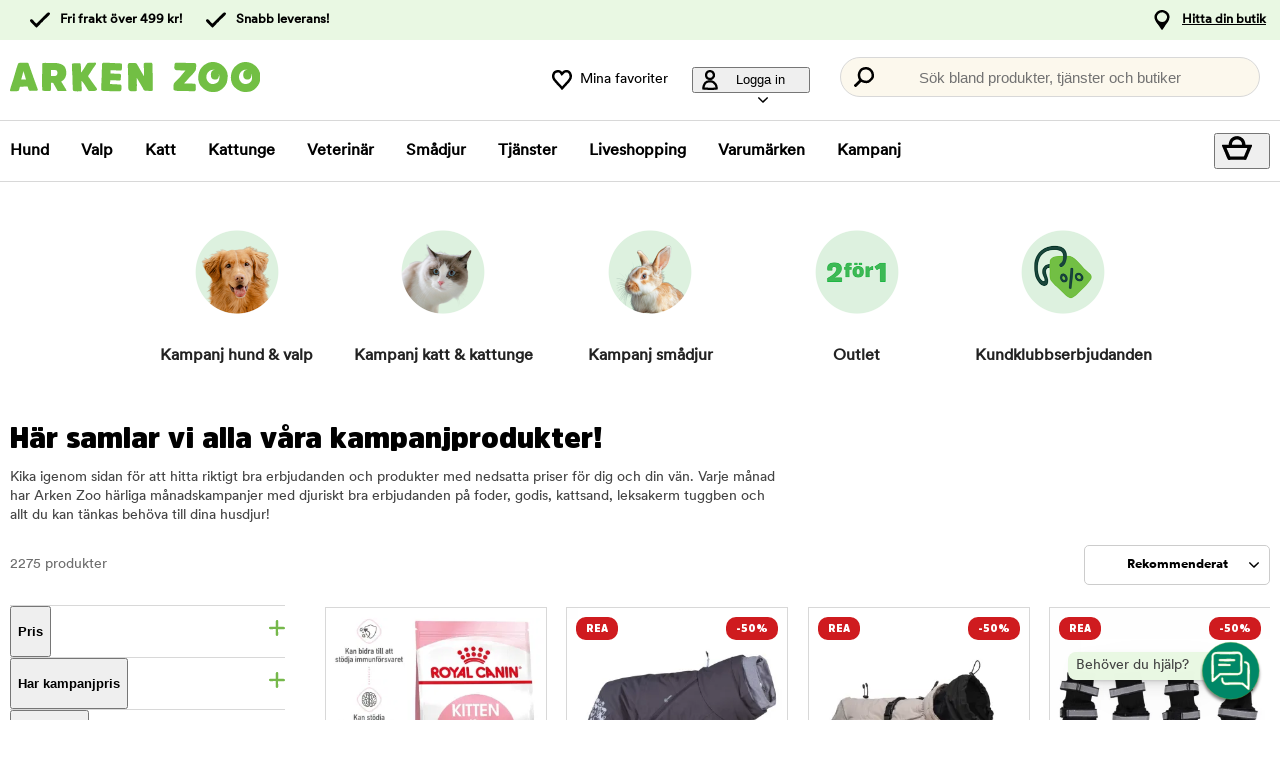

--- FILE ---
content_type: text/html; charset=utf-8
request_url: https://www.arkenzoo.se/kampanjer
body_size: 84160
content:
<!DOCTYPE HTML> <html xml:lang="sv-SE" lang="sv-SE" xmlns:fb="http://ogp.me/ns/fb#" class="mse"> <head> <title>Se våra aktuella kampanjer på Arken Zoo! | Arken Zoo</title> <meta charset="UTF-8"><meta name="description" content="Varje månad har Arken Zoo djuriskt bra månadskampanjer både online och i butik med härliga erbjudanden på hundmat, kattmat, kattsand, hundgodis, leksaker och allt du kan tänkas behöva till dina husdju" /><link rel="canonical" href="https://www.arkenzoo.se/kampanjer" /><meta property="og:url" content="https://www.arkenzoo.se/kampanjer" /><meta name="google-site-verification" content="" /><script type="text/javascript">window.DY = window.DY || {};DY.recommendationContext = {type: "OTHER"};DY.userActiveConsent = { accepted: false };</script><link rel="preconnect" href="//cdn-eu.dynamicyield.com"><link rel="preconnect" href="//st-eu.dynamicyield.com"><link rel="preconnect" href="//rcom-eu.dynamicyield.com"><link rel="preconnect" href="//helloretailcdn.com"><link rel="dns-prefetch" href="//cdn-eu.dynamicyield.com"><link rel="dns-prefetch" href="//st-eu.dynamicyield.com"><link rel="dns-prefetch" href="//rcom-eu.dynamicyield.com"><link rel="dns-prefetch" href="//helloretailcdn.com"><script type="text/javascript" src="//cdn-eu.dynamicyield.com/api/9876744/api_dynamic.js"></script><script type="text/javascript" src="//cdn-eu.dynamicyield.com/api/9876744/api_static.js"></script><script async src="https://helloretailcdn.com/helloretail.js"></script><script type="text/javascript">window.hrq = window.hrq || [];let helloRetailUuid = "2452025e-1f8d-4aa6-824d-b204cff08ec1";if (window.location.hostname === "b2b.vetzoo.se") {helloRetailUuid = "be4dfa32-3a52-4840-9cc8-3ddf00d97ed9";}hrq.push(["init", {"websiteUuid": helloRetailUuid}]);</script><script>const shopPrefix = 'mse';function getCookie(name) {let cookieArray = document.cookie.split(';');for (let i = 0; i < cookieArray.length; i++) {let cookiePair = cookieArray[i].split('=');if (name === cookiePair[0].trim()) {return decodeURIComponent(cookiePair[1]);}}return null;}function migrateConsentFromCookies() {/* Define mappings from your cookie consent types to the GTM consent configuration */const consentMapping = {'marketing': ['ad_storage', 'ad_user_data', 'ad_personalization'],'statistics': ['analytics_storage'],'necessary': ['functionality_storage', 'security_storage'],'functional': ['functionality_storage'],'personalization': ['personalization_storage']};/* Initialize an object to store the consent settings */const consentMode = {'ad_storage': 'denied','analytics_storage': 'denied','ad_user_data': 'denied','ad_personalization': 'denied','personalization_storage': 'denied','functionality_storage': 'denied','security_storage': 'denied'};/* Check if consent information is already in localStorage */if (localStorage.getItem(shopPrefix + '_consentMode') === null) {/* Loop through each consent type defined in the mapping */Object.keys(consentMapping).forEach(type => {const consentCookieName = shopPrefix + '_consent_' + type;const consentValue = getCookie(consentCookieName);if (consentValue === 'granted') {/* Update all related GTM settings to 'granted' */consentMapping[type].forEach(setting => {consentMode[setting] = 'granted';});}});/* Save the consentMode to localStorage */localStorage.setItem(shopPrefix + '_consentMode', JSON.stringify(consentMode));}}/* Perform the migration check */migrateConsentFromCookies();/* Preliminary consent settings for GTM via gtag */window.dataLayer = window.dataLayer || [];function gtag() { dataLayer.push(arguments); }const storedConsentMode = localStorage.getItem(shopPrefix + '_consentMode');if(storedConsentMode === null){gtag('consent', 'default', {ad_storage: 'denied',analytics_storage: 'denied',ad_user_data: 'denied',ad_personalization: 'denied',personalization_storage: 'denied',functionality_storage: 'denied',security_storage: 'denied','wait_for_update': 500,});} else {gtag('consent', 'default', JSON.parse(storedConsentMode));gtag('consent', 'update', JSON.parse(storedConsentMode));}</script>  <script>
	var dataLayer = dataLayer || [];

	function getSelectPromotionEventDetails(productNo) {
		var eventDetails = JSON.parse(localStorage.getItem("select_promotion_event-" + productNo));
		if (eventDetails) {
			return eventDetails.ecommerceParams;
		}
		return {};
	}

	dataLayer.push({
		'subplatform': 'B17',
		'page': {
			'type': 'display',
		},
		'session': {
			'sessionName': 'df09c546f6049fe3a68dc87d13361bbec58c44132697a54fac0094390e6929a0',
			'ref': '',
			'ip': '3.133.154.216',
		},
		'ecommerce': {
			'ecommerceParams': JSON.parse(localStorage.getItem("select_promotion_event")) ? JSON.parse(localStorage.getItem("select_promotion_event")).ecommerceParams : {},
			'currency': 'SEK',
		},
	 		'cart': [],
	 						    
	});
</script>   <script>
window.initGtmTag = function(w,d,s,l,i){
	if( !('isGtmInitialized' in window) ) {
		window.isGtmInitialized = true;
		w[l]=w[l]||[];w[l].push({'gtm.start': new Date().getTime(),event:'gtm.js'});var f=d.getElementsByTagName(s)[0], j=d.createElement(s),dl=l!='dataLayer'?'&l='+l:'';j.async=true;j.src='https://www.googletagmanager.com/gtm.js?id='+i+dl;f.parentNode.insertBefore(j,f);
	}
};
</script> <script>window.initGtmTag(window,document,'script','dataLayer','GTM-PWZVHMMJ');</script><meta http-equiv="X-UA-Compatible" content="IE=edge,chrome=1" /><link rel="shortcut icon" href="https://get.musti.media/shops/mse/resources/ftp/original/30/5bdb1e7aa0430d3e3fca93da96a64d.ico" type="image/x-icon" /><link as="font" rel="preload" href="https://get.musti.media/_css/fonts/CircularXXTT-Black.woff2" type="font/woff2" crossorigin /><link as="font" rel="preload" href="https://get.musti.media/_css/fonts/CircularXXTT-Book.woff2" type="font/woff2" crossorigin /><link as="font" rel="preload" href="https://get.musti.media/_css/fonts/332AAC_1_0.woff2" type="font/woff2" crossorigin /><link type='text/css' href='//get.musti.media/_build/app.2e5513e4.css' rel='stylesheet' /><link type='text/css' href='//get.musti.media/_build/mse.87f55a4f.css' rel='stylesheet' /><script type="text/javascript">var b17_domain = 'www.arkenzoo.se/' ;var b17_screen = "web" ;</script><meta name="viewport" content="width=device-width, initial-scale=1.0, viewport-fit=cover"><meta name="theme-color" content="#000000"><meta property="og:image" content="https://get.musti.media/shops/mse/resources/ftp/framework/og_default_image.jpg" /><meta property="og:title" content="Se våra aktuella kampanjer på Arken Zoo! | Arken Zoo" /><meta property="og:title" content="Se våra aktuella kampanjer på Arken Zoo! | Arken Zoo" /><meta name="twitter:card" content="summary" /><meta name="twitter:title" content="Se våra aktuella kampanjer på Arken Zoo! | Arken Zoo" /><meta name="twitter:image" content="https://get.musti.media/shops/mse/resources/ftp/framework/og_default_image.jpg" /><meta name="twitter:description" content="Varje månad har Arken Zoo djuriskt bra månadskampanjer både online och i butik med härliga erbjudanden på hundmat, kattmat, kattsand, hundgodis, leksaker och allt du kan tänkas behöva till dina husdju" />  <base href="https://www.arkenzoo.se/" />  <script>
	(function(d, id) {
		if (!window.flowbox) { var f = function () { f.q.push(arguments); }; f.q = []; window.flowbox = f; }
		if (d.getElementById(id)) {return;}
		var s = d.createElement('script'), fjs = d.scripts[d.scripts.length - 1]; s.id = id; s.async = true;
		s.src = 'https://connect.getflowbox.com/flowbox.js';
		fjs.parentNode.insertBefore(s, fjs);
	})(document, 'flowbox-js-embed');
	</script> </head> <body 
	
				class=" 		p-incl cu-SEK  search-helloretail "
			
>  <noscript><iframe src="https://www.googletagmanager.com/ns.html?id=GTM-PWZVHMMJ" height="0" width="0" style="display:none;visibility:hidden"></iframe></noscript><form style="width:0; height:0;margin:0;"><input type="hidden" id="compyes" value="0" /></form><div id="dialog" title="Information"></div><div id="modal" class="page_content"></div><div class="spinner hide" id='spinner'></div><div id="page" class="langSE sh_mse pg_display" data-page-type="display">   <div data-nosnippet class="privacy_headsup_overlay"></div> <div id="cookie_consent_wrapper" class="cookie_consent_wrapper"> <div data-nosnippet 
				id="cookie_consent" 
				class="privacy_headsup" 
				role="dialog" 
				aria-modal="true" 
				aria-labelledby="cookie_banner_title" 
				aria-describedby="cookie_banner_info_text"
				aria-hidden="false"
			> <div class="modal"> <div class="frame cookie_summary_view" data-init-toggle> <div class="content"> <div class="title-and-body"> <div class="text-wrapper" id="cookie_banner_title">Vi vill ge dig den bästa möjliga köpupplevelsen!</div> <p class="body" id="cookie_banner_info_text">Vi använder kakor och liknande tekniker ("Cookies") på vår webbplats för att:</p> <div class="div"> <div class="frame-2"> <img class="pets" src="https://get.musti.media/shops/mse/img/pets-fill0-wght400-grad0-opsz48-1-2-2.svg" alt="" width="24" height="24"/> <p class="p">Se till att webbplatsen fungerar som den ska</p> </div> <div class="frame-2"> <img class="pets" src="https://get.musti.media/shops/mse/img/pets-fill0-wght400-grad0-opsz48-1-2-1.svg" alt="" width="24" height="24"/> <p class="p">Ge dig den bästa användarupplevelsen</p> </div> <div class="frame-2"> <img class="pets" src="https://get.musti.media/shops/mse/img/pets-fill0-wght400-grad0-opsz48-1-2-2.svg" alt="" width="24" height="24"/> <p class="p">Skapa personlig annonsering för dig och ditt husdjur</p> </div> <div class="frame-2"> <img class="pets" src="https://get.musti.media/shops/mse/img/pets-fill0-wght400-grad0-opsz48-1-2-1.svg" alt="" width="24" height="24"/> <p class="p">Samla in information för statistik och analyser</p> </div> <div class="frame-2"> <img class="pets" src="https://get.musti.media/shops/mse/img/pets-fill0-wght400-grad0-opsz48-1-2-2.svg" alt="" width="24" height="24"/> <p class="p">Personalisera vår webbplats för dig och ditt husdjur</p> </div> <div class="frame-2"> <img class="pets" src="https://get.musti.media/shops/mse/img/pets-fill0-wght400-grad0-opsz48-1-2-2.svg" alt="" width="24" height="24"/> <p class="p">Cookies kan komma att användas för personlig och icke-personlig annonsering<br> (<a class="body-2" href="https://business.safety.google/intl/sv/privacy/" target="_blank" >Läs mer om hur Google hanterar personliga uppgifter</a>)</p> </div> </div> <div class="frame-3 cookie_info"> <a href="cookiepolicy" class="body-2 cookie_url">Arken Zoo Cookiepolicy</a> </div> <div class="helper-div2"></div> </div> </div> <div class="cat-tail-container"> <img class="cat-tail" src="https://get.musti.media/shops/mse/img/cat-tail2.svg" alt="" width="311" height="147"/> </div> <div class="cat-container"> <img class="cat-img" src="https://get.musti.media/shops/mse/img/cat.svg" alt="" width="331" height="280"/> </div> </div> <div style="display:none;" class="cookie_settings_view frame cookie_summary_view" data-settings-toggle> <form method='post' id='cookieform' class="cookie_settings_content"> <div> <h2>Ändra inställningar</h2> </div> <div class="Title" style="cursor:unset;"> <div class="RadioTitle" style="flex: 1 1 0; justify-content: flex-start; align-items: flex-start; gap: 8px; display: flex"> <div class="checkboxWrapper" style="width: 24px; height: 24px; position: relative"> <input type="checkbox" checked data-id="alwaysCheckedCheckbox" id="consent_necessary" name="consent_necessary" value="yes" role="checkbox" disabled> <span class="checkmark"></span> </div> <div class="TitleExtra" style="flex: 1 1 0; flex-direction: column; justify-content: flex-start; align-items: flex-start; display: inline-flex"> <label for="consent_necessary" class="Title2" style="align-self: stretch; cursor: pointer;"> <span style="color: #444444; font-size: 16px; font-family: Circular Std-Book, Helvetica; font-weight: 700; line-height: 24px; letter-spacing: 0.48px; word-wrap: break-word"> Nödvändiga<br/> </span> <span style="color: #444444; font-size: 16px; font-family: Circular Std-Book, Helvetica; font-weight: 400; line-height: 24px; letter-spacing: 0.48px; word-wrap: break-word"> Vi använder nödvändiga Kakor för att webbplatsen ska fungera. Nödvändiga Kakor möjliggör grundfunktioner såsom inloggning, säkerhet, nätverkshantering och tillgänglighet. Du kan stänga av dessa genom att ändra din webbläsares inställningar, men det kan påverka hur webbplatsen fungerar.</span> </label> </div> </div> </div> <div class="Title" data-checkbox-id="consent_functional"> <div class="RadioTitle" style="flex: 1 1 0; justify-content: flex-start; align-items: flex-start; gap: 8px; display: flex"> <div class="checkboxWrapper" style="width: 24px; height: 24px; position: relative"> <input type="checkbox" checked class="cookie_check" id="consent_functional" name="consent_functional" value="yes" role="checkbox"> <span class="checkmark"></span> </div> <div class="TitleExtra" style="flex: 1 1 0; flex-direction: column; justify-content: flex-start; align-items: flex-start; display: inline-flex"> <label for="consent_functional" class="Title2" style="align-self: stretch; cursor: pointer;"> <span style="color: #444444; font-size: 16px; font-family: Circular Std-Book, Helvetica; font-weight: 700; line-height: 24px; letter-spacing: 0.48px; word-wrap: break-word"> Användarupplevelse<br/> </span> <span style="color: #444444; font-size: 16px; font-family: Circular Std-Book, Helvetica; font-weight: 400; line-height: 24px; letter-spacing: 0.48px; word-wrap: break-word"> Dessa Kakor skapar möjlighet att ge utökad funktionalitet som vi har på vår webbplats.</span> </label> </div> </div> </div> <div class="Title" data-checkbox-id="consent_statistics"> <div class="RadioTitle" style="flex: 1 1 0; justify-content: flex-start; align-items: flex-start; gap: 8px; display: flex"> <div class="checkboxWrapper" style="width: 24px; height: 24px; position: relative"> <input type="checkbox" checked class="cookie_check" id="consent_statistics" name="consent_statistics" value="yes" role="checkbox"> <span class="checkmark"></span> </div> <div class="TitleExtra" style="flex: 1 1 0; flex-direction: column; justify-content: flex-start; align-items: flex-start; display: inline-flex"> <label for="consent_statistics" class="Title2" style="align-self: stretch; cursor: pointer;"> <span style="color: #444444; font-size: 16px; font-family: Circular Std-Book, Helvetica; font-weight: 700; line-height: 24px; letter-spacing: 0.48px; word-wrap: break-word"> Statistik och analys<br/> </span> <span style="color: #444444; font-size: 16px; font-family: Circular Std-Book, Helvetica; font-weight: 400; line-height: 24px; letter-spacing: 0.48px; word-wrap: break-word"> Vi samlar in data från ditt besök med hjälp av Kakor för att förstå hur du använder vår webbplats. Denna data gör att vi kan räkna besök och trafikkällor, analysera vilka sidor som är mest och minst populära samt se hur du använder webbplatsen.</span> </label> </div> </div> </div> <div class="Title" data-checkbox-id="consent_marketing"> <div class="RadioTitle" style="flex: 1 1 0; justify-content: flex-start; align-items: flex-start; gap: 8px; display: flex"> <div class="checkboxWrapper" style="width: 24px; height: 24px; position: relative"> <input type="checkbox" checked class="cookie_check" id="consent_marketing" name="consent_marketing" value="yes" role="checkbox"> <span class="checkmark"></span> </div> <div class="TitleExtra" style="flex: 1 1 0; flex-direction: column; justify-content: flex-start; align-items: flex-start; display: inline-flex"> <label for="consent_marketing" class="Title2" style="align-self: stretch; cursor: pointer;"> <span style="color: #444444; font-size: 16px; font-family: Circular Std-Book, Helvetica; font-weight: 700; line-height: 24px; letter-spacing: 0.48px; word-wrap: break-word"> Marknadsföring<br/> </span> <span style="color: #444444; font-size: 16px; font-family: Circular Std-Book, Helvetica; font-weight: 400; line-height: 24px; letter-spacing: 0.48px; word-wrap: break-word"> Med riktade Kakor kan vi och våra marknadsföringsparters visa reklam som är relevant för just dig och baseras på hur du använt vår webbplats. Dessa Kakor kan användas för att bygga en profil av dina intressen (t.ex. hundägare) och visa dig anpassad marknadsföring på andra webbplatser du besöker.</span> </label> </div> </div> </div> <div class="Title" data-checkbox-id="consent_personalization"> <div class="RadioTitle" style="flex: 1 1 0; justify-content: flex-start; align-items: flex-start; gap: 8px; display: flex"> <div class="checkboxWrapper" style="width: 24px; height: 24px; position: relative"> <input type="checkbox" checked class="cookie_check" id="consent_personalization" name="consent_personalization" value="yes" role="checkbox"> <span class="checkmark"></span> </div> <div class="TitleExtra" style="flex: 1 1 0; flex-direction: column; justify-content: flex-start; align-items: flex-start; display: inline-flex"> <label for="consent_personalization" class="Title2" style="align-self: stretch; cursor: pointer;"> <span style="color: #444444; font-size: 16px; font-family: Circular Std-Book, Helvetica; font-weight: 700; line-height: 24px; letter-spacing: 0.48px; word-wrap: break-word"> Personalisering<br/> </span> <span style="color: #444444; font-size: 16px; font-family: Circular Std-Book, Helvetica; font-weight: 400; line-height: 24px; letter-spacing: 0.48px; word-wrap: break-word"> Personalisering hjälper oss att skräddarsy informationen du ser på vår webbplats. Genom att samtycka till dessa Kakor kommer du att se relevanta och intressanta produkter samt information när du besöker våra sidor.</span> </label> </div> </div> </div> <div class="helper-div1"></div> </form> </div> <div class="bottom-wrapper"> <div class="curve-line"> <img class="curve-line-img" src="https://get.musti.media/shops/mse/img/curvy-line.svg" alt="" width="1440" height="41"/> </div> <div class="frame-4"> <div class="frame-5"> <div id="cookie_settings2" class="basic"> <button class="label">Ändra inställningar</button> </div> <div id="submit_privacy_consent1" data-id="cookie_only_necessary_or_selected" class="basic accept_privacy_consent"> <button id="cookie_only_necessary2" data-id-change="1" class="label">Acceptera endast nödvändiga cookies</button> <button id="" data-id-change="2" class="label" style="display: none;">Acceptera de valda</button> </div> <button data-testid="privacy_consent_button" id="submit_privacy_consent3" data-accept-all class="label-wrapper accept_privacy_consent"> <div class="label-2">Acceptera alla cookies</div> </button> </div> </div> </div> </div> </div> </div> <script>
			// Wait for the DOM to fully load before executing the script
			document.addEventListener('DOMContentLoaded', function() {
				// Get element by data-id = alwaysCheckedCheckbox
				document.querySelector('[data-id="alwaysCheckedCheckbox"]').addEventListener('click', function(e) {
					e.preventDefault(); // Prevent the default checkbox action
				});

				// Find all div.Title elements
				var titles = document.querySelectorAll('.Title');

				// Add click event listener to each Title div
				titles.forEach(function(title) {
					title.addEventListener('click', function() {
						// Get the checkbox ID from the data attribute
						var checkboxId = title.getAttribute('data-checkbox-id');
						if (checkboxId) {
							// Find the checkbox by ID
							var checkbox = document.getElementById(checkboxId);

							// Toggle the checkbox
							if (checkbox) {
								checkbox.checked = !checkbox.checked;
							}
						}
					});
				});

				// Find the "Change settings" link by its ID
				var settingsTrigger = document.getElementById('cookie_settings2');

				// Find the two div elements by their classes
				var summaryView = document.querySelector('.cookie_summary_view[data-init-toggle]');
				var settingsView = document.querySelector('.cookie_settings_view[data-settings-toggle]');

				// Check if elements exist to prevent errors
				if(settingsTrigger && summaryView && settingsView) {
					// Add click event listener to the "Change settings" link
					settingsTrigger.addEventListener('click', function(e) {
						e.preventDefault(); // Prevent the default action of the link

						// Toggle visibility of the two div elements
						if(summaryView.style.display === 'none') {
							document.querySelectorAll('.cookie_check').forEach(function(checkbox) {
								checkbox.checked = true;
							});
							summaryView.style.display = 'flex'; // Show the summary view
							settingsView.style.display = 'none'; // Hide the settings view
							document.querySelector('#cookie_consent_wrapper .modal').style.setProperty('background-color', 'rgba(0, 135,103)');
							// console.log('change to #cookie_only_necessary');
							document.getElementById('submit_privacy_consent').setAttribute('id', 'cookie_only_necessary');
							// document.querySelector('[data-id="cookie_only_necessary_or_selected"] .label').innerText = 'Acceptera endast nödvändiga cookies';
							// make display block to data-id-change="1"
							document.querySelector('[data-id-change="1"]').style.display = 'block';
							// make display none to data-id-change="2"
							document.querySelector('[data-id-change="2"]').style.display = 'none';
							document.querySelector('#cookie_settings2 button.label').innerText = 'Ändra inställningar';
						} else {
							document.querySelectorAll('.cookie_check').forEach(function(checkbox) {
								checkbox.checked = false;
							});
							summaryView.style.display = 'none'; // Hide the summary view
							settingsView.style.display = 'flex'; // Show the settings view
							document.querySelector('#cookie_consent_wrapper .modal').style.setProperty('background-color', '#E9F8E3');
							// console.log('change to #submit_privacy_consent');
							document.getElementById('cookie_only_necessary2').setAttribute('id', 'submit_privacy_consent');
							// document.querySelector('[data-id="cookie_only_necessary_or_selected"] .label').innerText = 'Acceptera de valda';
							// make display none to data-id-change="1"
							document.querySelector('[data-id-change="1"]').style.display = 'none';
							// make display block to data-id-change="2"
							document.querySelector('[data-id-change="2"]').style.display = 'block';
							document.querySelector('#cookie_settings2 button.label').innerText = 'Tillbaka';
						}
					});
				}
			});
		</script>    <noscript> <div style='clear: both; color: #fff; background-color: #b60000;' class="noscript"> <input type='checkbox' style='display: none' id='no_script_warning_checked'> <div> <label for='no_script_warning_checked'>Du försöker använda sidan utan javascript. Funktioner och tjänster kan sluta fungera. Klicka här för att dölja.</label> </div> </div> </noscript> <div id='shop_menu_compare'>  </div> <div id="wrapper"> <div class="a11y-navigation"> <a href="#shop_main" class="a11y-button button"> <span>Hoppa till innehållet</span> </a> <button class="a11y-button" onclick="javascript:__customerServiceToggle();"> <span>Kontakta kundtjänst</span> </button> </div>    <nav class="top-nav checkout_hide " aria-label="Huvudmeny"> <div class="nav-1"> <div class="nav-1-content flex align-center"> <div class="nav-1-item align-center flex xxs-none"> </div> <div class="nav-1-item align-center none md-flex"> <div class="icon-nav-1 icon-check text-nav-1">Fri frakt över 499 kr!</div> </div> <div class="nav-1-item align-center none md-flex"> <div class="icon-nav-1 icon-check text-nav-1">Snabb leverans!</div> </div>     <div class="nav-1-stores">   <a id='nav-1-store-selection' class='nav-1-store-selection' data-event-name='store_locator_top_click' data-event-name-check='store_locator_top_click 2' onclick="dataClickOnLink(event, &#039;click&#039;)" href='https://www.arkenzoo.se/info/vara-butiker'>Hitta din butik</a>  </div> </div> </div> <div class="nav-2-mobile lg-none"> <div class="nav-2-mobile-content flex max-width-1 mx-auto align-center">  <a class='logo flex' href='https://www.arkenzoo.se'><img src='https://get.musti.media/shops/mse/resources/ftp/framework/logotypem_ver2.svg' alt='Arkenzoo.se - Djuraff&auml;r online och i din n&auml;rmaste stad!' title='Arkenzoo.se' /></a>  </div> </div> <div class="nav-2-desktop none lg-block"> <div class="nav-2-desktop-content flex align-center">  <a class='logo-img logo' href='https://www.arkenzoo.se'><img src='https://get.musti.media/shops/mse/resources/ftp/framework/logotypem_ver2.svg' alt='Arkenzoo.se - Djuraff&auml;r online och i din n&auml;rmaste stad!' title='Arkenzoo.se' /></a> <div class="nav-2-desktop__links lg-flex"> <a class='wishlist-button lg-flex align-center none lg-block' href='https://www.arkenzoo.se/produkt/min-onskelista'><div class="icon heart-nav-2 icon-nav-2">Mina favoriter</div> </a>  <div class="user-menu-top-container lg-flex align-center" data-js-top-container=""> <div class="topmenu-button-container align-center td-none inline-block"> <button type="button" class="reset-style td-none topmenu-button" data-js-top=".js-login" aria-haspopup="true" aria-expanded="false" aria-controls="user-nav-menu"> <div class="icon mr-1 user-nav-2 icon-nav-2">  Logga in <span class="pr-1-5 dropdown-icon"></span> </div> </button> <div style="opacity: 0;" class="topmenu-content js-login lh-2 relative z-11 transition none" data-js-subtop-container=""> <div class="absolute none lg-flex top-menu-dropdown box-shadow" id="my_account_menu"> <div class="menu transition fast" data-js-topmenu-container=""> <div class="menu-item" data-js-menuitem="">  <a class='td-none bold' onClick="login('login')" href='javascript:doit();'>Logga in</a> </div> <div class="menu-item" data-js-menuitem="">  <a class='td-none ' href='https://www.arkenzoo.se/order/mina-uppgifter'>Skapa konto</a> </div> <div class="menu-item" data-js-menuitem="">  <a class='td-none ' href='https://www.arkenzoo.se/order/mina-order'>Mina order</a> </div> </div> </div> </div> </div> </div>  <div class="search-trigger-container"> <button type="button" class="medium-search reset-style" data-js-menu="#search" aria-label="Tryck Enter för att öppna sökningen."> <span class="in-doc-placeholder">Sök bland produkter, tjänster och butiker</span> </button> </div> </div> </div> </div> <div class="nav-3-mobile nav-3-main lg-none" id="nav-3-mobile" data-js-sticky=".nav-2-mobile"> <div class="flex mx-auto justify-space-around align-center col-12 nav-3-mobile-container"> <button type="button" class="reset-style td-none p-1 col-3 nav-3-mobile text-center inline-block"
				data-js-menu="#mainmenu"
				aria-label="Meny"
				> <div class="icon menu-nav-3 icon-nav-3"></div> <div class="lh-1 fs-1-0" style="padding-top: 5px;">Meny</div> </button> <button type="button" class="reset-style td-none p-1 col-3 fill-brand nav-3-mobile text-center inline-block my-account"> <div class="icon user-nav-2 icon-nav-3"></div> <div class="lh-1 fs-1-0" style="padding-top: 5px;">Logga in</div> </button> <button
				type="button"
				class="reset-style as-link td-none p-1 col-3 nav-3-mobile text-center inline-block relative"
				data-js-menu="#shop_menu_cart"
				aria-label="Visa kundvagn"
				aria-controls="shop_menu_cart"
				aria-haspopup="dialog"
				aria-expanded="false"> <span class="cart-icon relative"> <div class="icon mr-1 cart-nav-3 icon-nav-3"></div> <div class="hide absolute framework_cart_num" style="top:0;right:0;transform:translateY(-50%) translateX(25%);"><div class="transition bg-cta fc-light body-font-alt text-center cart-counter"  data-js-cart-count>0</div></div> </span> <div class="lh-1 fs-1-0" style="padding-top: 5px;">Kundvagn</div> </button><button type="button" class="reset-style td-none p-1 col-3 nav-3-mobile text-center inline-block" data-search-trigger="helloretail" data="#search"> <div class="icon search-nav-3 icon-nav-3"></div> <div class="lh-1 fs-1-0" style="padding-top: 5px;">Sök</div> </button> </div> </div> <div class="nav-3-desktop nav-3-main none lg-block" data-js-sticky=".nav-2-desktop"> <div class="nav-3-desktop-content flex align-center "> <div class="flex mainmenu-text">    <a class='mainmenu-section ' data-js-menu='#mainmenu .js-hund'  href='https://www.arkenzoo.se/hund'>Hund</a>   <a class='mainmenu-section ' data-js-menu='#mainmenu .js-valp'  href='https://www.arkenzoo.se/valp'>Valp</a>   <a class='mainmenu-section ' data-js-menu='#mainmenu .js-katt'  href='https://www.arkenzoo.se/katt'>Katt</a>   <a class='mainmenu-section ' data-js-menu='#mainmenu .js-kattunge'  href='https://www.arkenzoo.se/kattunge'>Kattunge</a>   <a class='mainmenu-section ' data-js-menu='#mainmenu .js-veterinarfoder'  href='https://www.arkenzoo.se/veterinarfoder'>Veterin&auml;r</a>   <a class='mainmenu-section ' data-js-menu='#mainmenu .js-smadjur'  href='https://www.arkenzoo.se/smadjur'>Sm&aring;djur</a>   <a class='mainmenu-section' data-js-menu='#mainmenu .js-services'  href='https://www.arkenzoo.se/djurhalsa'>Tjänster</a>   <a class='mainmenu-section' href='https://www.arkenzoo.se/liveshopping'>Liveshopping</a>   <a class='mainmenu-section' href='https://www.arkenzoo.se/produkt/varumarken'>Varumärken</a> <a class='mainmenu-section onoffer' data-js-menu='#mainmenu .js-onoffer'  href='https://www.arkenzoo.se/kampanjer'>Kampanj</a> </div> <div class="mainmenu-right flex-right flex "> <div class="search-trigger-container flex-shrink-0" style="display: none;"> <button type="button" aria-label="Tryck Enter för att öppna sökningen." data-search-trigger="helloretail" data-js-menu="#search" class="reset-style as-link relative"> <div class="icon search-nav-3" style="margin: 7px;" aria-hidden="true"></div> </button> </div> <button 
				type="button"
				class="reset-style as-link w-auto td-none flex-shrink-0 checkout-icon relative"
				data-js-menu="#shop_menu_cart"
				aria-label="Visa kundvagn"
				aria-controls="shop_menu_cart"
				aria-haspopup="dialog"
				aria-expanded="false"
				><div class="cart-icon relative"> <div class="icon mr-1 cart-nav-3 icon-nav-3"></div> <div class="hide absolute framework_cart_num" style="top: 0; right: 0; transform: translateY(-50%) translateX(25%);"> <div class="transition bg-cta fc-light body-font-alt text-center cart-counter" data-js-cart-count> 0</div> </div> </div> </button> </div> </div> </div> <div id="mainmenu" class="mainmenu none" data-js-menu-container data-js-sticky=".nav-2-desktop"> <div class="overlay col-12" data-js-overlay data-js-close></div> <div class="mainmenu-navigation col-12"> <div class="nav-mobile-dropdown-header lg-none sticky-top"> <div class="left mobile-logo">  <a class='logo flex mr-1' href='https://www.arkenzoo.se'><img src='https://get.musti.media/shops/mse/resources/ftp/framework/logotypem_ver2.svg' alt='Arkenzoo.se - Djuraff&auml;r online och i din n&auml;rmaste stad!' title='Arkenzoo.se' /></a> </div> <button type="button" class="reset-style nav-mobile-close inline-block topmenu-button" data-js-close aria-label=""> <div class="icon close-nav"></div> </button> </div> <span class="lg-none nav-3-mobile block nav-3-mobile-height"></span> <div style="height: 100%; overflow-x: hidden; overflow-y: scroll;">  <div class="mainmenu-content js-hund" data-js-submenu-container>   <div class="mainmenu-col-borders none lg-flex"> <div class="col-border first col-3 block"></div> <div class="col-border col-3 block"></div> <div class="col-border col-3 block"></div> <div class="col-border last col-3 block"></div> </div> <div class="menu"> <div class="menu-item" data-js-menuitem> <div class="mainmenu-header flex lg-none bold"> <button type="button" class="reset-style submenu-toggle-mobile relative td-none fill-brand mr-1-5 no-hov"
						data-js-submenu-toggle
						aria-controls="submenu-hund"
						aria-expanded="false"
						data-event-name="menu_interaction"
						data-event-name-check="menu interaction e1"
						data-event-menu-type="main"
						data-event-category="Hund"
						data-event-subcategory=""
						data-event-title=""
						aria-label="hund"> <div class="icon icon-20 absolute top-50p left-0 translate-y-50pn expand expand-nav"></div> <div class="icon icon-20 absolute top-50p left-0 translate-y-50pn collapse collapse-nav"></div> </button>   <a class='submenu-header-mobile' data-event-name='menu_interaction' data-event-name-check='menu interaction 41' data-event-menu-type='main' data-event-category='Hund' data-event-subcategory='' data-event-title='Hund' onclick="dataClickOnLink(event, &#039;click&#039;)" href='https://www.arkenzoo.se/hund'>Hund</a> </div> <div class="menu submenu transition fast lg-max-height-none--important overflow-hidden" data-js-submenu id="submenu-hund" hidden inert> <div class="lg-flex flex-wrap padding-menu-mobile" data-js-menuitem> <div class="dropdown-section-left none lg-block lg-col-3"> <div class="section-link col-12"> <a class='button' data-event-name='menu_interaction' data-event-name-check='menu interaction 9' data-event-menu-type='main' data-event-category='Hund' data-event-subcategory='' data-event-title='Allt inom Hund' onclick="dataClickOnLink(event, &#039;click&#039;)" href='https://www.arkenzoo.se/hund'>Allt inom Hund</a></div> <div class="browse-new"> <div class="section-link col-12"> <a class='button' data-event-name='menu_interaction' data-event-name-check='menu interaction 10' data-event-menu-type='main' data-event-category='Hund' data-event-subcategory='' data-event-title='Nyheter' onclick="dataClickOnLink(event, &#039;click&#039;)" href='https://www.arkenzoo.se/hund/nyheter'>Nyheter</a></div>    <div class="section-link seasonal col-12"> <a class='button' data-event-name='menu_interaction' data-event-name-check='menu interaction 13' data-event-menu-type='main' data-event-category='Hund' data-event-subcategory='' data-event-title='Min senaste beställning' onclick="dataClickOnLink(event, &#039;click&#039;)" href='https://www.arkenzoo.se/order/mina-order'>Min senaste beställning</a></div>  <div class="section-link col-12"> <a class='button' data-event-name='menu_interaction' data-event-name-check='menu interaction 15' data-event-menu-type='main' data-event-category='Hund' data-event-subcategory='' data-event-title='Goda råd för din hund' onclick="dataClickOnLink(event, &#039;click&#039;)" href='https://www.arkenzoo.se/hund/goda-rad'>Goda råd för din hund</a></div>      </div>   <div class="bold fc-cta menu_headline_cta"> Utvalda kampanjer</div> <div class="menu mb-1 "> <div> <a class='td-none ' data-event-name='menu_interaction' data-event-name-check='menu interaction 22' data-event-menu-type='main' data-event-category='Hund' data-event-subcategory='' data-event-title='10% på bilburar' onclick="dataClickOnLink(event, &#039;click&#039;)" href='https://www.arkenzoo.se/10-pa-bilburar'>10% på bilburar</a> <div class="icon icon-16 login ml-1"> </div> </div> <div> <a class='td-none ' data-event-name='menu_interaction' data-event-name-check='menu interaction 22' data-event-menu-type='main' data-event-category='Hund' data-event-subcategory='' data-event-title='15% på Eat Rustic' onclick="dataClickOnLink(event, &#039;click&#039;)" href='https://www.arkenzoo.se/15-pa-eat--rustic'>15% på Eat Rustic</a> <div class="icon icon-16 login ml-1"> </div> </div> <div> <a class='td-none ' data-event-name='menu_interaction' data-event-name-check='menu interaction 22' data-event-menu-type='main' data-event-category='Hund' data-event-subcategory='' data-event-title='15% på stora påsar Monster torrfoder till hund och katt' onclick="dataClickOnLink(event, &#039;click&#039;)" href='https://www.arkenzoo.se/15-pa-stora-pasar-monster-torrfoder-till-hund-och-katt'>15% på stora påsar Monster torrfoder till hund och katt</a> </div> <div> <a class='td-none ' data-event-name='menu_interaction' data-event-name-check='menu interaction 22' data-event-menu-type='main' data-event-category='Hund' data-event-subcategory='' data-event-title='20% på Orijen torrfoder till hund och katt' onclick="dataClickOnLink(event, &#039;click&#039;)" href='https://www.arkenzoo.se/20-pa-orijen-torrfoder-till-hund-och-katt'>20% på Orijen torrfoder till hund och katt</a> </div> <div> <a class='td-none ' data-event-name='menu_interaction' data-event-name-check='menu interaction 22' data-event-menu-type='main' data-event-category='Hund' data-event-subcategory='' data-event-title='20% på Royal Canin Breed Nutrition för hund och katt' onclick="dataClickOnLink(event, &#039;click&#039;)" href='https://www.arkenzoo.se/20-pa-royal-canin-breed-nutrition-for-hund-och-katt'>20% på Royal Canin Breed Nutrition för hund och katt</a> </div> <div> <a class='td-none ' data-event-name='menu_interaction' data-event-name-check='menu interaction 22' data-event-menu-type='main' data-event-category='Hund' data-event-subcategory='' data-event-title='20% på alla bäddar' onclick="dataClickOnLink(event, &#039;click&#039;)" href='https://www.arkenzoo.se/20-pa-alla-baddar'>20% på alla bäddar</a> </div> <div> <a class='td-none ' data-event-name='menu_interaction' data-event-name-check='menu interaction 22' data-event-menu-type='main' data-event-category='Hund' data-event-subcategory='' data-event-title='3 för 2 på godis och tuggben till hund, katt &amp; smådjur' onclick="dataClickOnLink(event, &#039;click&#039;)" href='https://www.arkenzoo.se/3-for-2-pa-godis-och-tuggben-till-hund-katt-smadjur'>3 för 2 på godis och tuggben till hund, katt & smådjur</a> <div class="icon icon-16 login ml-1"> </div> </div> <div> <a class='td-none ' data-event-name='menu_interaction' data-event-name-check='menu interaction 22' data-event-menu-type='main' data-event-category='Hund' data-event-subcategory='' data-event-title='69 kr för Little&amp;Bigger Schampo och balsam till hund &amp; katt' onclick="dataClickOnLink(event, &#039;click&#039;)" href='https://www.arkenzoo.se/69-kr-for-littlebigger-schampo-och-balsam-till-hund-katt'>69 kr för Little&Bigger Schampo och balsam till hund & katt</a> </div> <div> <a class='td-none ' data-event-name='menu_interaction' data-event-name-check='menu interaction 22' data-event-menu-type='main' data-event-category='Hund' data-event-subcategory='' data-event-title='Alla små torrfoderpåsar: Köp minst 2 och få 25% rabatt' onclick="dataClickOnLink(event, &#039;click&#039;)" href='https://www.arkenzoo.se/alla-sma-torrfoderpasar-kop-minst-2-och-fa-25-rabatt'>Alla små torrfoderpåsar: Köp minst 2 och få 25% rabatt</a> </div> <div> <a class='td-none ' data-event-name='menu_interaction' data-event-name-check='menu interaction 22' data-event-menu-type='main' data-event-category='Hund' data-event-subcategory='' data-event-title='Brit Fresh stora påsar torrfoder för hund - nu 649 kr' onclick="dataClickOnLink(event, &#039;click&#039;)" href='https://www.arkenzoo.se/brit-fresh-stora-pasar-torrfoder-for-hund-nu-649-kr'>Brit Fresh stora påsar torrfoder för hund - nu 649 kr</a> </div> <div> <a class='td-none ' data-event-name='menu_interaction' data-event-name-check='menu interaction 22' data-event-menu-type='main' data-event-category='Hund' data-event-subcategory='' data-event-title='Earth Rated - köp 2 &amp; få 20% rabatt' onclick="dataClickOnLink(event, &#039;click&#039;)" href='https://www.arkenzoo.se/earth-rated-kop-2-fa-20-rabatt'>Earth Rated - köp 2 & få 20% rabatt</a> </div> <div> <a class='td-none ' data-event-name='menu_interaction' data-event-name-check='menu interaction 22' data-event-menu-type='main' data-event-category='Hund' data-event-subcategory='' data-event-title='Kort datum - Rädda fodret - Endast online' onclick="dataClickOnLink(event, &#039;click&#039;)" href='https://www.arkenzoo.se/kort-datum-radda-fodret'>Kort datum - Rädda fodret - Endast online</a> </div> <div> <a class='td-none ' data-event-name='menu_interaction' data-event-name-check='menu interaction 22' data-event-menu-type='main' data-event-category='Hund' data-event-subcategory='' data-event-title='Nutrima torrfoder stora säckar - köp minst 2 st - få 10% rabatt (Endast online)' onclick="dataClickOnLink(event, &#039;click&#039;)" href='https://www.arkenzoo.se/nutrima-torrfoder-stora-sackar-kop-minst-2-st-fa-10-rabatt-endast-online'>Nutrima torrfoder stora säckar - köp minst 2 st - få 10% rabatt (Endast online)</a> </div> <div> <a class='td-none ' data-event-name='menu_interaction' data-event-name-check='menu interaction 22' data-event-menu-type='main' data-event-category='Hund' data-event-subcategory='' data-event-title='Purenatural torrfoder stora säckar - köp minst 2 st - få 10% rabatt (Online: Hund &amp; Katt. Butik: Endast Hund)' onclick="dataClickOnLink(event, &#039;click&#039;)" href='https://www.arkenzoo.se/purenatural-torrfoder-stora-sackar-kop-minst-2-st-fa-10-rabatt'>Purenatural torrfoder stora säckar - köp minst 2 st - få 10% rabatt (Online: Hund & Katt. Butik: Endast Hund)</a> </div> <div> <a class='td-none ' data-event-name='menu_interaction' data-event-name-check='menu interaction 22' data-event-menu-type='main' data-event-category='Hund' data-event-subcategory='' data-event-title='REA på hundkläder' onclick="dataClickOnLink(event, &#039;click&#039;)" href='https://www.arkenzoo.se/rea-pa-hundklader'>REA på hundkläder</a> </div> <div> <a class='td-none ' data-event-name='menu_interaction' data-event-name-check='menu interaction 22' data-event-menu-type='main' data-event-category='Hund' data-event-subcategory='' data-event-title='Sam&#039;s Field 13 kg till hund - nu 449 kr' onclick="dataClickOnLink(event, &#039;click&#039;)" href='https://www.arkenzoo.se/sams-field-13-kg-till-hund-nu-449-kr'>Sam's Field 13 kg till hund - nu 449 kr</a> </div> <div> <a class='td-none ' data-event-name='menu_interaction' data-event-name-check='menu interaction 22' data-event-menu-type='main' data-event-category='Hund' data-event-subcategory='' data-event-title='Superpris på SMAAK torrfoder stora säckar till hund &amp; katt' onclick="dataClickOnLink(event, &#039;click&#039;)" href='https://www.arkenzoo.se/superpris-pa-smaak-torrfoder-stora-sackar-till-hund-katt'>Superpris på SMAAK torrfoder stora säckar till hund & katt</a> </div> <div> <a class='td-none ' data-event-name='menu_interaction' data-event-name-check='menu interaction 22' data-event-menu-type='main' data-event-category='Hund' data-event-subcategory='' data-event-title='Topline tassalva och skyddande spray 149 kr' onclick="dataClickOnLink(event, &#039;click&#039;)" href='https://www.arkenzoo.se/topline-tassalva-och-skyddande-spray-149-kr'>Topline tassalva och skyddande spray 149 kr</a> </div> <div> <a class='td-none ' data-event-name='menu_interaction' data-event-name-check='menu interaction 22' data-event-menu-type='main' data-event-category='Hund' data-event-subcategory='' data-event-title='Våtfoderfest: Köp minst 4 st och få 30% rabatt' onclick="dataClickOnLink(event, &#039;click&#039;)" href='https://www.arkenzoo.se/vatfoderfest-kop-minst-4-st-och-fa-30-rabatt'>Våtfoderfest: Köp minst 4 st och få 30% rabatt</a> </div> </div>  </div> <div class="lg-none mb-1"> <div class="relative"> <div class="w-3 inline-block"> <div class="icon star icon-16 absolute top-50p left-0 translate-y-50pn "> </div> </div> <a class='td-none fc-cta' data-event-name='menu_interaction' data-event-name-check='menu interaction 23' data-event-menu-type='main' data-event-category='Hund' data-event-subcategory='' data-event-title='10% på bilburar' onclick="dataClickOnLink(event, &#039;click&#039;)" href='https://www.arkenzoo.se/10-pa-bilburar'>10% på bilburar</a> <div class="icon icon-16 login ml-1"> </div> </div> <div class="relative"> <div class="w-3 inline-block"> <div class="icon star icon-16 absolute top-50p left-0 translate-y-50pn "> </div> </div> <a class='td-none fc-cta' data-event-name='menu_interaction' data-event-name-check='menu interaction 23' data-event-menu-type='main' data-event-category='Hund' data-event-subcategory='' data-event-title='15% på Eat Rustic' onclick="dataClickOnLink(event, &#039;click&#039;)" href='https://www.arkenzoo.se/15-pa-eat--rustic'>15% på Eat Rustic</a> <div class="icon icon-16 login ml-1"> </div> </div> <div class="relative"> <div class="w-3 inline-block"> <div class="icon star icon-16 absolute top-50p left-0 translate-y-50pn "> </div> </div> <a class='td-none fc-cta' data-event-name='menu_interaction' data-event-name-check='menu interaction 23' data-event-menu-type='main' data-event-category='Hund' data-event-subcategory='' data-event-title='15% på stora påsar Monster torrfoder till hund och katt' onclick="dataClickOnLink(event, &#039;click&#039;)" href='https://www.arkenzoo.se/15-pa-stora-pasar-monster-torrfoder-till-hund-och-katt'>15% på stora påsar Monster torrfoder till hund och katt</a> </div> <div class="relative"> <div class="w-3 inline-block"> <div class="icon star icon-16 absolute top-50p left-0 translate-y-50pn "> </div> </div> <a class='td-none fc-cta' data-event-name='menu_interaction' data-event-name-check='menu interaction 23' data-event-menu-type='main' data-event-category='Hund' data-event-subcategory='' data-event-title='20% på Orijen torrfoder till hund och katt' onclick="dataClickOnLink(event, &#039;click&#039;)" href='https://www.arkenzoo.se/20-pa-orijen-torrfoder-till-hund-och-katt'>20% på Orijen torrfoder till hund och katt</a> </div> <div class="relative"> <div class="w-3 inline-block"> <div class="icon star icon-16 absolute top-50p left-0 translate-y-50pn "> </div> </div> <a class='td-none fc-cta' data-event-name='menu_interaction' data-event-name-check='menu interaction 23' data-event-menu-type='main' data-event-category='Hund' data-event-subcategory='' data-event-title='20% på Royal Canin Breed Nutrition för hund och katt' onclick="dataClickOnLink(event, &#039;click&#039;)" href='https://www.arkenzoo.se/20-pa-royal-canin-breed-nutrition-for-hund-och-katt'>20% på Royal Canin Breed Nutrition för hund och katt</a> </div> <div class="relative"> <div class="w-3 inline-block"> <div class="icon star icon-16 absolute top-50p left-0 translate-y-50pn "> </div> </div> <a class='td-none fc-cta' data-event-name='menu_interaction' data-event-name-check='menu interaction 23' data-event-menu-type='main' data-event-category='Hund' data-event-subcategory='' data-event-title='20% på alla bäddar' onclick="dataClickOnLink(event, &#039;click&#039;)" href='https://www.arkenzoo.se/20-pa-alla-baddar'>20% på alla bäddar</a> </div> <div class="relative"> <div class="w-3 inline-block"> <div class="icon star icon-16 absolute top-50p left-0 translate-y-50pn "> </div> </div> <a class='td-none fc-cta' data-event-name='menu_interaction' data-event-name-check='menu interaction 23' data-event-menu-type='main' data-event-category='Hund' data-event-subcategory='' data-event-title='3 för 2 på godis och tuggben till hund, katt &amp; smådjur' onclick="dataClickOnLink(event, &#039;click&#039;)" href='https://www.arkenzoo.se/3-for-2-pa-godis-och-tuggben-till-hund-katt-smadjur'>3 för 2 på godis och tuggben till hund, katt & smådjur</a> <div class="icon icon-16 login ml-1"> </div> </div> <div class="relative"> <div class="w-3 inline-block"> <div class="icon star icon-16 absolute top-50p left-0 translate-y-50pn "> </div> </div> <a class='td-none fc-cta' data-event-name='menu_interaction' data-event-name-check='menu interaction 23' data-event-menu-type='main' data-event-category='Hund' data-event-subcategory='' data-event-title='69 kr för Little&amp;Bigger Schampo och balsam till hund &amp; katt' onclick="dataClickOnLink(event, &#039;click&#039;)" href='https://www.arkenzoo.se/69-kr-for-littlebigger-schampo-och-balsam-till-hund-katt'>69 kr för Little&Bigger Schampo och balsam till hund & katt</a> </div> <div class="relative"> <div class="w-3 inline-block"> <div class="icon star icon-16 absolute top-50p left-0 translate-y-50pn "> </div> </div> <a class='td-none fc-cta' data-event-name='menu_interaction' data-event-name-check='menu interaction 23' data-event-menu-type='main' data-event-category='Hund' data-event-subcategory='' data-event-title='Alla små torrfoderpåsar: Köp minst 2 och få 25% rabatt' onclick="dataClickOnLink(event, &#039;click&#039;)" href='https://www.arkenzoo.se/alla-sma-torrfoderpasar-kop-minst-2-och-fa-25-rabatt'>Alla små torrfoderpåsar: Köp minst 2 och få 25% rabatt</a> </div> <div class="relative"> <div class="w-3 inline-block"> <div class="icon star icon-16 absolute top-50p left-0 translate-y-50pn "> </div> </div> <a class='td-none fc-cta' data-event-name='menu_interaction' data-event-name-check='menu interaction 23' data-event-menu-type='main' data-event-category='Hund' data-event-subcategory='' data-event-title='Brit Fresh stora påsar torrfoder för hund - nu 649 kr' onclick="dataClickOnLink(event, &#039;click&#039;)" href='https://www.arkenzoo.se/brit-fresh-stora-pasar-torrfoder-for-hund-nu-649-kr'>Brit Fresh stora påsar torrfoder för hund - nu 649 kr</a> </div> <div class="relative"> <div class="w-3 inline-block"> <div class="icon star icon-16 absolute top-50p left-0 translate-y-50pn "> </div> </div> <a class='td-none fc-cta' data-event-name='menu_interaction' data-event-name-check='menu interaction 23' data-event-menu-type='main' data-event-category='Hund' data-event-subcategory='' data-event-title='Earth Rated - köp 2 &amp; få 20% rabatt' onclick="dataClickOnLink(event, &#039;click&#039;)" href='https://www.arkenzoo.se/earth-rated-kop-2-fa-20-rabatt'>Earth Rated - köp 2 & få 20% rabatt</a> </div> <div class="relative"> <div class="w-3 inline-block"> <div class="icon star icon-16 absolute top-50p left-0 translate-y-50pn "> </div> </div> <a class='td-none fc-cta' data-event-name='menu_interaction' data-event-name-check='menu interaction 23' data-event-menu-type='main' data-event-category='Hund' data-event-subcategory='' data-event-title='Kort datum - Rädda fodret - Endast online' onclick="dataClickOnLink(event, &#039;click&#039;)" href='https://www.arkenzoo.se/kort-datum-radda-fodret'>Kort datum - Rädda fodret - Endast online</a> </div> <div class="relative"> <div class="w-3 inline-block"> <div class="icon star icon-16 absolute top-50p left-0 translate-y-50pn "> </div> </div> <a class='td-none fc-cta' data-event-name='menu_interaction' data-event-name-check='menu interaction 23' data-event-menu-type='main' data-event-category='Hund' data-event-subcategory='' data-event-title='Nutrima torrfoder stora säckar - köp minst 2 st - få 10% rabatt (Endast online)' onclick="dataClickOnLink(event, &#039;click&#039;)" href='https://www.arkenzoo.se/nutrima-torrfoder-stora-sackar-kop-minst-2-st-fa-10-rabatt-endast-online'>Nutrima torrfoder stora säckar - köp minst 2 st - få 10% rabatt (Endast online)</a> </div> <div class="relative"> <div class="w-3 inline-block"> <div class="icon star icon-16 absolute top-50p left-0 translate-y-50pn "> </div> </div> <a class='td-none fc-cta' data-event-name='menu_interaction' data-event-name-check='menu interaction 23' data-event-menu-type='main' data-event-category='Hund' data-event-subcategory='' data-event-title='Purenatural torrfoder stora säckar - köp minst 2 st - få 10% rabatt (Online: Hund &amp; Katt. Butik: Endast Hund)' onclick="dataClickOnLink(event, &#039;click&#039;)" href='https://www.arkenzoo.se/purenatural-torrfoder-stora-sackar-kop-minst-2-st-fa-10-rabatt'>Purenatural torrfoder stora säckar - köp minst 2 st - få 10% rabatt (Online: Hund & Katt. Butik: Endast Hund)</a> </div> <div class="relative"> <div class="w-3 inline-block"> <div class="icon star icon-16 absolute top-50p left-0 translate-y-50pn "> </div> </div> <a class='td-none fc-cta' data-event-name='menu_interaction' data-event-name-check='menu interaction 23' data-event-menu-type='main' data-event-category='Hund' data-event-subcategory='' data-event-title='REA på hundkläder' onclick="dataClickOnLink(event, &#039;click&#039;)" href='https://www.arkenzoo.se/rea-pa-hundklader'>REA på hundkläder</a> </div> <div class="relative"> <div class="w-3 inline-block"> <div class="icon star icon-16 absolute top-50p left-0 translate-y-50pn "> </div> </div> <a class='td-none fc-cta' data-event-name='menu_interaction' data-event-name-check='menu interaction 23' data-event-menu-type='main' data-event-category='Hund' data-event-subcategory='' data-event-title='Sam&#039;s Field 13 kg till hund - nu 449 kr' onclick="dataClickOnLink(event, &#039;click&#039;)" href='https://www.arkenzoo.se/sams-field-13-kg-till-hund-nu-449-kr'>Sam's Field 13 kg till hund - nu 449 kr</a> </div> <div class="relative"> <div class="w-3 inline-block"> <div class="icon star icon-16 absolute top-50p left-0 translate-y-50pn "> </div> </div> <a class='td-none fc-cta' data-event-name='menu_interaction' data-event-name-check='menu interaction 23' data-event-menu-type='main' data-event-category='Hund' data-event-subcategory='' data-event-title='Superpris på SMAAK torrfoder stora säckar till hund &amp; katt' onclick="dataClickOnLink(event, &#039;click&#039;)" href='https://www.arkenzoo.se/superpris-pa-smaak-torrfoder-stora-sackar-till-hund-katt'>Superpris på SMAAK torrfoder stora säckar till hund & katt</a> </div> <div class="relative"> <div class="w-3 inline-block"> <div class="icon star icon-16 absolute top-50p left-0 translate-y-50pn "> </div> </div> <a class='td-none fc-cta' data-event-name='menu_interaction' data-event-name-check='menu interaction 23' data-event-menu-type='main' data-event-category='Hund' data-event-subcategory='' data-event-title='Topline tassalva och skyddande spray 149 kr' onclick="dataClickOnLink(event, &#039;click&#039;)" href='https://www.arkenzoo.se/topline-tassalva-och-skyddande-spray-149-kr'>Topline tassalva och skyddande spray 149 kr</a> </div> <div class="relative"> <div class="w-3 inline-block"> <div class="icon star icon-16 absolute top-50p left-0 translate-y-50pn "> </div> </div> <a class='td-none fc-cta' data-event-name='menu_interaction' data-event-name-check='menu interaction 23' data-event-menu-type='main' data-event-category='Hund' data-event-subcategory='' data-event-title='Våtfoderfest: Köp minst 4 st och få 30% rabatt' onclick="dataClickOnLink(event, &#039;click&#039;)" href='https://www.arkenzoo.se/vatfoderfest-kop-minst-4-st-och-fa-30-rabatt'>Våtfoderfest: Köp minst 4 st och få 30% rabatt</a> </div> </div>   <div class="category-column col-12 lg-col-3"> <div class="none bold menu_headline lg-block">Kategorier</div> <div class="menu"> <div class="menu-item" data-js-menuitem> <div class="menucategory flex"> <div data-js-submenu-toggle class="relative"> <button type="button" class="reset-style submenu-toggle-button absolute "
											aria-label="Hundmat"
											aria-controls="submenu-hund-1805"
											aria-expanded="false"> <div class="icon icon-16 absolute left-0 expand expand-nav"
												data-event-name="menu_interaction"
												data-event-name-check="menu interaction 1"
												data-event-menu-type="main"
												data-event-category="Hund"
												data-event-subcategory=""
												data-event-title="Hundmat"></div> <div class="icon icon-16 absolute left-0 collapse collapse-nav"
												data-event-name="menu_interaction"
												data-event-name-check="menu interaction 2"
												data-event-menu-type="side"
												data-event-category="Hund"
												data-event-subcategory=""
												data-event-title="Hundmat"></div> </button> </div> <div class="menu-selector" data-hund-url="hund-hundmat"
										data-event-name="menu_interaction"
										data-event-name-check="menu interaction 3"
										data-event-menu-type="main"
										data-event-category="Hund" 
										data-event-subcategory=""
										data-event-title="Hundmat"
										aria-label="Hundmat"
										> <a class='td-none fc-text max-width-24' data-event-name='menu_interaction' data-event-name-check='menu interaction 4' data-event-menu-type='side' data-event-category='Hund' data-event-subcategory='' data-event-title='Hundmat' onclick="dataClickOnLink(event, &#039;click&#039;)" href='https://www.arkenzoo.se/hund-hundmat'>Hundmat</a></div> </div> <div class="menu subcategory none" data-js-submenu id="submenu-hund-1805" hidden inert>         <div class="menu-item" data-hund-url="hund-hundmat-torrfoder" data-js-menuitem>  <a class='td-none' data-event-name='menu_interaction' data-event-name-check='menu interaction 6' data-event-menu-type='side' data-event-category='Hund' data-event-subcategory='Hundmat' data-event-title='Torrfoder' onclick="dataClickOnLink(event, &#039;click&#039;)" href='https://www.arkenzoo.se/hund-hundmat-torrfoder'>Torrfoder</a> </div>           <div class="menu-item" data-hund-url="hund-hundmat-vatfoder" data-js-menuitem>  <a class='td-none' data-event-name='menu_interaction' data-event-name-check='menu interaction 6' data-event-menu-type='side' data-event-category='Hund' data-event-subcategory='Hundmat' data-event-title='Våtfoder' onclick="dataClickOnLink(event, &#039;click&#039;)" href='https://www.arkenzoo.se/hund-hundmat-vatfoder'>Våtfoder</a> </div>           <div class="menu-item" data-hund-url="hund-hundmat-farskfoder" data-js-menuitem>  <a class='td-none' data-event-name='menu_interaction' data-event-name-check='menu interaction 6' data-event-menu-type='side' data-event-category='Hund' data-event-subcategory='Hundmat' data-event-title='Färskfoder' onclick="dataClickOnLink(event, &#039;click&#039;)" href='https://www.arkenzoo.se/hund-hundmat-farskfoder'>Färskfoder</a> </div>           <div class="menu-item" data-hund-url="hund-hundmat-veterinarfoder" data-js-menuitem>  <a class='td-none' data-event-name='menu_interaction' data-event-name-check='menu interaction 6' data-event-menu-type='side' data-event-category='Hund' data-event-subcategory='Hundmat' data-event-title='Veterinärfoder' onclick="dataClickOnLink(event, &#039;click&#039;)" href='https://www.arkenzoo.se/hund-hundmat-veterinarfoder'>Veterinärfoder</a> </div>           <div class="menu-item" data-hund-url="hund-hundmat-spannmalsfri-hundmat" data-js-menuitem>  <a class='td-none' data-event-name='menu_interaction' data-event-name-check='menu interaction 6' data-event-menu-type='side' data-event-category='Hund' data-event-subcategory='Hundmat' data-event-title='Spannmålsfri hundmat' onclick="dataClickOnLink(event, &#039;click&#039;)" href='https://www.arkenzoo.se/hund-hundmat-spannmalsfri-hundmat'>Spannmålsfri hundmat</a> </div>   </div> </div> <div class="menu-item" data-js-menuitem> <div class="menucategory flex"> <div data-js-submenu-toggle class="relative"> <button type="button" class="reset-style submenu-toggle-button absolute "
											aria-label="Hundens Matplats"
											aria-controls="submenu-hund-1871"
											aria-expanded="false"> <div class="icon icon-16 absolute left-0 expand expand-nav"
												data-event-name="menu_interaction"
												data-event-name-check="menu interaction 1"
												data-event-menu-type="main"
												data-event-category="Hund"
												data-event-subcategory=""
												data-event-title="Hundens Matplats"></div> <div class="icon icon-16 absolute left-0 collapse collapse-nav"
												data-event-name="menu_interaction"
												data-event-name-check="menu interaction 2"
												data-event-menu-type="side"
												data-event-category="Hund"
												data-event-subcategory=""
												data-event-title="Hundens Matplats"></div> </button> </div> <div class="menu-selector" data-hund-url="hund-hundens-matplats"
										data-event-name="menu_interaction"
										data-event-name-check="menu interaction 3"
										data-event-menu-type="main"
										data-event-category="Hund" 
										data-event-subcategory=""
										data-event-title="Hundens Matplats"
										aria-label="Hundens Matplats"
										> <a class='td-none fc-text max-width-24' data-event-name='menu_interaction' data-event-name-check='menu interaction 4' data-event-menu-type='side' data-event-category='Hund' data-event-subcategory='' data-event-title='Hundens Matplats' onclick="dataClickOnLink(event, &#039;click&#039;)" href='https://www.arkenzoo.se/hund-hundens-matplats'>Hundens Matplats</a></div> </div> <div class="menu subcategory none" data-js-submenu id="submenu-hund-1871" hidden inert>         <div class="menu-item" data-hund-url="hund-hundens-matplats-hundskalar" data-js-menuitem>  <a class='td-none' data-event-name='menu_interaction' data-event-name-check='menu interaction 6' data-event-menu-type='side' data-event-category='Hund' data-event-subcategory='Hundens Matplats' data-event-title='Hundskålar' onclick="dataClickOnLink(event, &#039;click&#039;)" href='https://www.arkenzoo.se/hund-hundens-matplats-hundskalar'>Hundskålar</a> </div>           <div class="menu-item" data-hund-url="hund-hundens-matplats-fodertunnor" data-js-menuitem>  <a class='td-none' data-event-name='menu_interaction' data-event-name-check='menu interaction 6' data-event-menu-type='side' data-event-category='Hund' data-event-subcategory='Hundens Matplats' data-event-title='Fodertunnor' onclick="dataClickOnLink(event, &#039;click&#039;)" href='https://www.arkenzoo.se/hund-hundens-matplats-fodertunnor'>Fodertunnor</a> </div>           <div class="menu-item" data-hund-url="hund-hundens-matplats-fodertillbehor" data-js-menuitem>  <a class='td-none' data-event-name='menu_interaction' data-event-name-check='menu interaction 6' data-event-menu-type='side' data-event-category='Hund' data-event-subcategory='Hundens Matplats' data-event-title='Fodertillbehör' onclick="dataClickOnLink(event, &#039;click&#039;)" href='https://www.arkenzoo.se/hund-hundens-matplats-fodertillbehor'>Fodertillbehör</a> </div>   </div> </div> <div class="menu-item" data-js-menuitem> <div class="menucategory flex"> <div data-js-submenu-toggle class="relative"> <button type="button" class="reset-style submenu-toggle-button absolute "
											aria-label="Hundgodis"
											aria-controls="submenu-hund-1799"
											aria-expanded="false"> <div class="icon icon-16 absolute left-0 expand expand-nav"
												data-event-name="menu_interaction"
												data-event-name-check="menu interaction 1"
												data-event-menu-type="main"
												data-event-category="Hund"
												data-event-subcategory=""
												data-event-title="Hundgodis"></div> <div class="icon icon-16 absolute left-0 collapse collapse-nav"
												data-event-name="menu_interaction"
												data-event-name-check="menu interaction 2"
												data-event-menu-type="side"
												data-event-category="Hund"
												data-event-subcategory=""
												data-event-title="Hundgodis"></div> </button> </div> <div class="menu-selector" data-hund-url="hund-hundgodis"
										data-event-name="menu_interaction"
										data-event-name-check="menu interaction 3"
										data-event-menu-type="main"
										data-event-category="Hund" 
										data-event-subcategory=""
										data-event-title="Hundgodis"
										aria-label="Hundgodis"
										> <a class='td-none fc-text max-width-24' data-event-name='menu_interaction' data-event-name-check='menu interaction 4' data-event-menu-type='side' data-event-category='Hund' data-event-subcategory='' data-event-title='Hundgodis' onclick="dataClickOnLink(event, &#039;click&#039;)" href='https://www.arkenzoo.se/hund-hundgodis'>Hundgodis</a></div> </div> <div class="menu subcategory none" data-js-submenu id="submenu-hund-1799" hidden inert>         <div class="menu-item" data-hund-url="hund-hundgodis-hundben" data-js-menuitem>  <a class='td-none' data-event-name='menu_interaction' data-event-name-check='menu interaction 6' data-event-menu-type='side' data-event-category='Hund' data-event-subcategory='Hundgodis' data-event-title='Hundben' onclick="dataClickOnLink(event, &#039;click&#039;)" href='https://www.arkenzoo.se/hund-hundgodis-hundben'>Hundben</a> </div>           <div class="menu-item" data-hund-url="hund-hundgodis-traningsgodis" data-js-menuitem>  <a class='td-none' data-event-name='menu_interaction' data-event-name-check='menu interaction 6' data-event-menu-type='side' data-event-category='Hund' data-event-subcategory='Hundgodis' data-event-title='Träningsgodis' onclick="dataClickOnLink(event, &#039;click&#039;)" href='https://www.arkenzoo.se/hund-hundgodis-traningsgodis'>Träningsgodis</a> </div>           <div class="menu-item" data-hund-url="hund-hundgodis-dentaltugg" data-js-menuitem>  <a class='td-none' data-event-name='menu_interaction' data-event-name-check='menu interaction 6' data-event-menu-type='side' data-event-category='Hund' data-event-subcategory='Hundgodis' data-event-title='Dentaltugg' onclick="dataClickOnLink(event, &#039;click&#039;)" href='https://www.arkenzoo.se/hund-hundgodis-dentaltugg'>Dentaltugg</a> </div>           <div class="menu-item" data-hund-url="hund-hundgodis-torkat-hundgodis" data-js-menuitem>  <a class='td-none' data-event-name='menu_interaction' data-event-name-check='menu interaction 6' data-event-menu-type='side' data-event-category='Hund' data-event-subcategory='Hundgodis' data-event-title='Torkat Hundgodis' onclick="dataClickOnLink(event, &#039;click&#039;)" href='https://www.arkenzoo.se/hund-hundgodis-torkat-hundgodis'>Torkat Hundgodis</a> </div>           <div class="menu-item" data-hund-url="hund-hundgodis-tuggpinnar" data-js-menuitem>  <a class='td-none' data-event-name='menu_interaction' data-event-name-check='menu interaction 6' data-event-menu-type='side' data-event-category='Hund' data-event-subcategory='Hundgodis' data-event-title='Tuggpinnar' onclick="dataClickOnLink(event, &#039;click&#039;)" href='https://www.arkenzoo.se/hund-hundgodis-tuggpinnar'>Tuggpinnar</a> </div>           <div class="menu-item" data-hund-url="hund-hundgodis-hundglass" data-js-menuitem>  <a class='td-none' data-event-name='menu_interaction' data-event-name-check='menu interaction 6' data-event-menu-type='side' data-event-category='Hund' data-event-subcategory='Hundgodis' data-event-title='Hundglass' onclick="dataClickOnLink(event, &#039;click&#039;)" href='https://www.arkenzoo.se/hund-hundgodis-hundglass'>Hundglass</a> </div>   </div> </div> <div class="menu-item" data-js-menuitem> <div class="menucategory flex"> <div data-js-submenu-toggle class="relative"> <button type="button" class="reset-style submenu-toggle-button absolute "
											aria-label="Hundens Apotek"
											aria-controls="submenu-hund-1825"
											aria-expanded="false"> <div class="icon icon-16 absolute left-0 expand expand-nav"
												data-event-name="menu_interaction"
												data-event-name-check="menu interaction 1"
												data-event-menu-type="main"
												data-event-category="Hund"
												data-event-subcategory=""
												data-event-title="Hundens Apotek"></div> <div class="icon icon-16 absolute left-0 collapse collapse-nav"
												data-event-name="menu_interaction"
												data-event-name-check="menu interaction 2"
												data-event-menu-type="side"
												data-event-category="Hund"
												data-event-subcategory=""
												data-event-title="Hundens Apotek"></div> </button> </div> <div class="menu-selector" data-hund-url="hund-hundens-apotek"
										data-event-name="menu_interaction"
										data-event-name-check="menu interaction 3"
										data-event-menu-type="main"
										data-event-category="Hund" 
										data-event-subcategory=""
										data-event-title="Hundens Apotek"
										aria-label="Hundens Apotek"
										> <a class='td-none fc-text max-width-24' data-event-name='menu_interaction' data-event-name-check='menu interaction 4' data-event-menu-type='side' data-event-category='Hund' data-event-subcategory='' data-event-title='Hundens Apotek' onclick="dataClickOnLink(event, &#039;click&#039;)" href='https://www.arkenzoo.se/hund-hundens-apotek'>Hundens Apotek</a></div> </div> <div class="menu subcategory none" data-js-submenu id="submenu-hund-1825" hidden inert>         <div class="menu-item" data-hund-url="hund-hundens-apotek-vitaminer-kosttillskott" data-js-menuitem>  <a class='td-none' data-event-name='menu_interaction' data-event-name-check='menu interaction 6' data-event-menu-type='side' data-event-category='Hund' data-event-subcategory='Hundens Apotek' data-event-title='Vitaminer &amp;amp; Kosttillskott' onclick="dataClickOnLink(event, &#039;click&#039;)" href='https://www.arkenzoo.se/hund-hundens-apotek-vitaminer-kosttillskott'>Vitaminer &amp; Kosttillskott</a> </div>           <div class="menu-item" data-hund-url="hund-hundens-apotek-fastingmedel-hund" data-js-menuitem>  <a class='td-none' data-event-name='menu_interaction' data-event-name-check='menu interaction 6' data-event-menu-type='side' data-event-category='Hund' data-event-subcategory='Hundens Apotek' data-event-title='Fästingmedel Hund' onclick="dataClickOnLink(event, &#039;click&#039;)" href='https://www.arkenzoo.se/hund-hundens-apotek-fastingmedel-hund'>Fästingmedel Hund</a> </div>           <div class="menu-item" data-hund-url="hund-hundens-apotek-tikskydd-skvattskydd" data-js-menuitem>  <a class='td-none' data-event-name='menu_interaction' data-event-name-check='menu interaction 6' data-event-menu-type='side' data-event-category='Hund' data-event-subcategory='Hundens Apotek' data-event-title='Tikskydd &amp;amp; Skvättskydd' onclick="dataClickOnLink(event, &#039;click&#039;)" href='https://www.arkenzoo.se/hund-hundens-apotek-tikskydd-skvattskydd'>Tikskydd &amp; Skvättskydd</a> </div>           <div class="menu-item" data-hund-url="hund-hundens-apotek-hundens-munhygien" data-js-menuitem>  <a class='td-none' data-event-name='menu_interaction' data-event-name-check='menu interaction 6' data-event-menu-type='side' data-event-category='Hund' data-event-subcategory='Hundens Apotek' data-event-title='Hundens Munhygien' onclick="dataClickOnLink(event, &#039;click&#039;)" href='https://www.arkenzoo.se/hund-hundens-apotek-hundens-munhygien'>Hundens Munhygien</a> </div>           <div class="menu-item" data-hund-url="hund-hundens-apotek-lugnande-till-hund" data-js-menuitem>  <a class='td-none' data-event-name='menu_interaction' data-event-name-check='menu interaction 6' data-event-menu-type='side' data-event-category='Hund' data-event-subcategory='Hundens Apotek' data-event-title='Lugnande till hund' onclick="dataClickOnLink(event, &#039;click&#039;)" href='https://www.arkenzoo.se/hund-hundens-apotek-lugnande-till-hund'>Lugnande till hund</a> </div>           <div class="menu-item" data-hund-url="hund-hundens-apotek-ogon-oron" data-js-menuitem>  <a class='td-none' data-event-name='menu_interaction' data-event-name-check='menu interaction 6' data-event-menu-type='side' data-event-category='Hund' data-event-subcategory='Hundens Apotek' data-event-title='Ögon &amp;amp; Öron' onclick="dataClickOnLink(event, &#039;click&#039;)" href='https://www.arkenzoo.se/hund-hundens-apotek-ogon-oron'>Ögon &amp; Öron</a> </div>           <div class="menu-item" data-hund-url="hund-hundens-apotek-mage-tarm" data-js-menuitem>  <a class='td-none' data-event-name='menu_interaction' data-event-name-check='menu interaction 6' data-event-menu-type='side' data-event-category='Hund' data-event-subcategory='Hundens Apotek' data-event-title='Mage &amp;amp; Tarm' onclick="dataClickOnLink(event, &#039;click&#039;)" href='https://www.arkenzoo.se/hund-hundens-apotek-mage-tarm'>Mage &amp; Tarm</a> </div>           <div class="menu-item" data-hund-url="hund-hundens-apotek-sarvard" data-js-menuitem>  <a class='td-none' data-event-name='menu_interaction' data-event-name-check='menu interaction 6' data-event-menu-type='side' data-event-category='Hund' data-event-subcategory='Hundens Apotek' data-event-title='Sårvård' onclick="dataClickOnLink(event, &#039;click&#039;)" href='https://www.arkenzoo.se/hund-hundens-apotek-sarvard'>Sårvård</a> </div>           <div class="menu-item" data-hund-url="hund-hundens-apotek-hud-pals" data-js-menuitem>  <a class='td-none' data-event-name='menu_interaction' data-event-name-check='menu interaction 6' data-event-menu-type='side' data-event-category='Hund' data-event-subcategory='Hundens Apotek' data-event-title='Hud &amp;amp; Päls' onclick="dataClickOnLink(event, &#039;click&#039;)" href='https://www.arkenzoo.se/hund-hundens-apotek-hud-pals'>Hud &amp; Päls</a> </div>           <div class="menu-item" data-hund-url="hund-hundens-apotek-tassalvor" data-js-menuitem>  <a class='td-none' data-event-name='menu_interaction' data-event-name-check='menu interaction 6' data-event-menu-type='side' data-event-category='Hund' data-event-subcategory='Hundens Apotek' data-event-title='Tassalvor' onclick="dataClickOnLink(event, &#039;click&#039;)" href='https://www.arkenzoo.se/hund-hundens-apotek-tassalvor'>Tassalvor</a> </div>           <div class="menu-item" data-hund-url="hund-hundens-apotek-hundkragar" data-js-menuitem>  <a class='td-none' data-event-name='menu_interaction' data-event-name-check='menu interaction 6' data-event-menu-type='side' data-event-category='Hund' data-event-subcategory='Hundens Apotek' data-event-title='Hundkragar' onclick="dataClickOnLink(event, &#039;click&#039;)" href='https://www.arkenzoo.se/hund-hundens-apotek-hundkragar'>Hundkragar</a> </div>   </div> </div> <div class="menu-item" data-js-menuitem> <div class="menucategory flex"> <div data-js-submenu-toggle class="relative"> <button type="button" class="reset-style submenu-toggle-button absolute "
											aria-label="Hundens Skötsel"
											aria-controls="submenu-hund-1837"
											aria-expanded="false"> <div class="icon icon-16 absolute left-0 expand expand-nav"
												data-event-name="menu_interaction"
												data-event-name-check="menu interaction 1"
												data-event-menu-type="main"
												data-event-category="Hund"
												data-event-subcategory=""
												data-event-title="Hundens Skötsel"></div> <div class="icon icon-16 absolute left-0 collapse collapse-nav"
												data-event-name="menu_interaction"
												data-event-name-check="menu interaction 2"
												data-event-menu-type="side"
												data-event-category="Hund"
												data-event-subcategory=""
												data-event-title="Hundens Skötsel"></div> </button> </div> <div class="menu-selector" data-hund-url="hund-hundens-skotsel"
										data-event-name="menu_interaction"
										data-event-name-check="menu interaction 3"
										data-event-menu-type="main"
										data-event-category="Hund" 
										data-event-subcategory=""
										data-event-title="Hundens Skötsel"
										aria-label="Hundens Skötsel"
										> <a class='td-none fc-text max-width-24' data-event-name='menu_interaction' data-event-name-check='menu interaction 4' data-event-menu-type='side' data-event-category='Hund' data-event-subcategory='' data-event-title='Hundens Skötsel' onclick="dataClickOnLink(event, &#039;click&#039;)" href='https://www.arkenzoo.se/hund-hundens-skotsel'>Hundens Skötsel</a></div> </div> <div class="menu subcategory none" data-js-submenu id="submenu-hund-1837" hidden inert>         <div class="menu-item" data-hund-url="hund-hundens-skotsel-hundtrimmer" data-js-menuitem>  <a class='td-none' data-event-name='menu_interaction' data-event-name-check='menu interaction 6' data-event-menu-type='side' data-event-category='Hund' data-event-subcategory='Hundens Skötsel' data-event-title='Hundtrimmer' onclick="dataClickOnLink(event, &#039;click&#039;)" href='https://www.arkenzoo.se/hund-hundens-skotsel-hundtrimmer'>Hundtrimmer</a> </div>           <div class="menu-item" data-hund-url="hund-hundens-skotsel-hundschampo" data-js-menuitem>  <a class='td-none' data-event-name='menu_interaction' data-event-name-check='menu interaction 6' data-event-menu-type='side' data-event-category='Hund' data-event-subcategory='Hundens Skötsel' data-event-title='Hundschampo' onclick="dataClickOnLink(event, &#039;click&#039;)" href='https://www.arkenzoo.se/hund-hundens-skotsel-hundschampo'>Hundschampo</a> </div>           <div class="menu-item" data-hund-url="hund-hundens-skotsel-hundbalsam" data-js-menuitem>  <a class='td-none' data-event-name='menu_interaction' data-event-name-check='menu interaction 6' data-event-menu-type='side' data-event-category='Hund' data-event-subcategory='Hundens Skötsel' data-event-title='Hundbalsam' onclick="dataClickOnLink(event, &#039;click&#039;)" href='https://www.arkenzoo.se/hund-hundens-skotsel-hundbalsam'>Hundbalsam</a> </div>           <div class="menu-item" data-hund-url="hund-hundens-skotsel-hundhanddukar" data-js-menuitem>  <a class='td-none' data-event-name='menu_interaction' data-event-name-check='menu interaction 6' data-event-menu-type='side' data-event-category='Hund' data-event-subcategory='Hundens Skötsel' data-event-title='Hundhanddukar' onclick="dataClickOnLink(event, &#039;click&#039;)" href='https://www.arkenzoo.se/hund-hundens-skotsel-hundhanddukar'>Hundhanddukar</a> </div>           <div class="menu-item" data-hund-url="hund-hundens-skotsel-hundborstar" data-js-menuitem>  <a class='td-none' data-event-name='menu_interaction' data-event-name-check='menu interaction 6' data-event-menu-type='side' data-event-category='Hund' data-event-subcategory='Hundens Skötsel' data-event-title='Hundborstar' onclick="dataClickOnLink(event, &#039;click&#039;)" href='https://www.arkenzoo.se/hund-hundens-skotsel-hundborstar'>Hundborstar</a> </div>           <div class="menu-item" data-hund-url="hund-hundensskotsel-hundsaxar" data-js-menuitem>  <a class='td-none' data-event-name='menu_interaction' data-event-name-check='menu interaction 6' data-event-menu-type='side' data-event-category='Hund' data-event-subcategory='Hundens Skötsel' data-event-title='Hundsaxar' onclick="dataClickOnLink(event, &#039;click&#039;)" href='https://www.arkenzoo.se/hund-hundensskotsel-hundsaxar'>Hundsaxar</a> </div>           <div class="menu-item" data-hund-url="hund-hundens-skotsel-klotanger-klofilar" data-js-menuitem>  <a class='td-none' data-event-name='menu_interaction' data-event-name-check='menu interaction 6' data-event-menu-type='side' data-event-category='Hund' data-event-subcategory='Hundens Skötsel' data-event-title='Klotänger &amp;amp; Klofilar' onclick="dataClickOnLink(event, &#039;click&#039;)" href='https://www.arkenzoo.se/hund-hundens-skotsel-klotanger-klofilar'>Klotänger &amp; Klofilar</a> </div>   </div> </div> <div class="menu-item" data-js-menuitem> <div class="menucategory flex"> <div data-js-submenu-toggle class="relative"> <button type="button" class="reset-style submenu-toggle-button absolute "
											aria-label="Hundleksaker"
											aria-controls="submenu-hund-1803"
											aria-expanded="false"> <div class="icon icon-16 absolute left-0 expand expand-nav"
												data-event-name="menu_interaction"
												data-event-name-check="menu interaction 1"
												data-event-menu-type="main"
												data-event-category="Hund"
												data-event-subcategory=""
												data-event-title="Hundleksaker"></div> <div class="icon icon-16 absolute left-0 collapse collapse-nav"
												data-event-name="menu_interaction"
												data-event-name-check="menu interaction 2"
												data-event-menu-type="side"
												data-event-category="Hund"
												data-event-subcategory=""
												data-event-title="Hundleksaker"></div> </button> </div> <div class="menu-selector" data-hund-url="hund-hundleksaker"
										data-event-name="menu_interaction"
										data-event-name-check="menu interaction 3"
										data-event-menu-type="main"
										data-event-category="Hund" 
										data-event-subcategory=""
										data-event-title="Hundleksaker"
										aria-label="Hundleksaker"
										> <a class='td-none fc-text max-width-24' data-event-name='menu_interaction' data-event-name-check='menu interaction 4' data-event-menu-type='side' data-event-category='Hund' data-event-subcategory='' data-event-title='Hundleksaker' onclick="dataClickOnLink(event, &#039;click&#039;)" href='https://www.arkenzoo.se/hund-hundleksaker'>Hundleksaker</a></div> </div> <div class="menu subcategory none" data-js-submenu id="submenu-hund-1803" hidden inert>         <div class="menu-item" data-hund-url="hund-hundleksaker-aktiveringsleksaker" data-js-menuitem>  <a class='td-none' data-event-name='menu_interaction' data-event-name-check='menu interaction 6' data-event-menu-type='side' data-event-category='Hund' data-event-subcategory='Hundleksaker' data-event-title='Aktiveringsleksaker' onclick="dataClickOnLink(event, &#039;click&#039;)" href='https://www.arkenzoo.se/hund-hundleksaker-aktiveringsleksaker'>Aktiveringsleksaker</a> </div>           <div class="menu-item" data-hund-url="hund-hundleksaker-apportleksaker" data-js-menuitem>  <a class='td-none' data-event-name='menu_interaction' data-event-name-check='menu interaction 6' data-event-menu-type='side' data-event-category='Hund' data-event-subcategory='Hundleksaker' data-event-title='Apportleksaker' onclick="dataClickOnLink(event, &#039;click&#039;)" href='https://www.arkenzoo.se/hund-hundleksaker-apportleksaker'>Apportleksaker</a> </div>           <div class="menu-item" data-hund-url="hund-hundleksaker-hundspel" data-js-menuitem>  <a class='td-none' data-event-name='menu_interaction' data-event-name-check='menu interaction 6' data-event-menu-type='side' data-event-category='Hund' data-event-subcategory='Hundleksaker' data-event-title='Hundspel' onclick="dataClickOnLink(event, &#039;click&#039;)" href='https://www.arkenzoo.se/hund-hundleksaker-hundspel'>Hundspel</a> </div>           <div class="menu-item" data-hund-url="hund-hundleksaker-kampleksaker" data-js-menuitem>  <a class='td-none' data-event-name='menu_interaction' data-event-name-check='menu interaction 6' data-event-menu-type='side' data-event-category='Hund' data-event-subcategory='Hundleksaker' data-event-title='Kampleksaker' onclick="dataClickOnLink(event, &#039;click&#039;)" href='https://www.arkenzoo.se/hund-hundleksaker-kampleksaker'>Kampleksaker</a> </div>           <div class="menu-item" data-hund-url="hund-hundleksaker-vattenleksaker" data-js-menuitem>  <a class='td-none' data-event-name='menu_interaction' data-event-name-check='menu interaction 6' data-event-menu-type='side' data-event-category='Hund' data-event-subcategory='Hundleksaker' data-event-title='Vattenleksaker' onclick="dataClickOnLink(event, &#039;click&#039;)" href='https://www.arkenzoo.se/hund-hundleksaker-vattenleksaker'>Vattenleksaker</a> </div>           <div class="menu-item" data-hund-url="hund-hundleksaker-hundbollar" data-js-menuitem>  <a class='td-none' data-event-name='menu_interaction' data-event-name-check='menu interaction 6' data-event-menu-type='side' data-event-category='Hund' data-event-subcategory='Hundleksaker' data-event-title='Hundbollar' onclick="dataClickOnLink(event, &#039;click&#039;)" href='https://www.arkenzoo.se/hund-hundleksaker-hundbollar'>Hundbollar</a> </div>           <div class="menu-item" data-hund-url="hund-hundleksaker-tuggleksaker" data-js-menuitem>  <a class='td-none' data-event-name='menu_interaction' data-event-name-check='menu interaction 6' data-event-menu-type='side' data-event-category='Hund' data-event-subcategory='Hundleksaker' data-event-title='Tuggleksaker' onclick="dataClickOnLink(event, &#039;click&#039;)" href='https://www.arkenzoo.se/hund-hundleksaker-tuggleksaker'>Tuggleksaker</a> </div>           <div class="menu-item" data-hund-url="hund-hundleksaker-pipleksaker" data-js-menuitem>  <a class='td-none' data-event-name='menu_interaction' data-event-name-check='menu interaction 6' data-event-menu-type='side' data-event-category='Hund' data-event-subcategory='Hundleksaker' data-event-title='Pipleksaker' onclick="dataClickOnLink(event, &#039;click&#039;)" href='https://www.arkenzoo.se/hund-hundleksaker-pipleksaker'>Pipleksaker</a> </div>           <div class="menu-item" data-hund-url="hund-hundleksaker-repleksaker" data-js-menuitem>  <a class='td-none' data-event-name='menu_interaction' data-event-name-check='menu interaction 6' data-event-menu-type='side' data-event-category='Hund' data-event-subcategory='Hundleksaker' data-event-title='Repleksaker' onclick="dataClickOnLink(event, &#039;click&#039;)" href='https://www.arkenzoo.se/hund-hundleksaker-repleksaker'>Repleksaker</a> </div>           <div class="menu-item" data-hund-url="hund-hundleksaker-mjukisdjur" data-js-menuitem>  <a class='td-none' data-event-name='menu_interaction' data-event-name-check='menu interaction 6' data-event-menu-type='side' data-event-category='Hund' data-event-subcategory='Hundleksaker' data-event-title='Mjukisdjur' onclick="dataClickOnLink(event, &#039;click&#039;)" href='https://www.arkenzoo.se/hund-hundleksaker-mjukisdjur'>Mjukisdjur</a> </div>   </div> </div> <div class="menu-item" data-js-menuitem> <div class="menucategory flex"> <div data-js-submenu-toggle class="relative"> <button type="button" class="reset-style submenu-toggle-button absolute "
											aria-label="Hundens Sovplats"
											aria-controls="submenu-hund-1823"
											aria-expanded="false"> <div class="icon icon-16 absolute left-0 expand expand-nav"
												data-event-name="menu_interaction"
												data-event-name-check="menu interaction 1"
												data-event-menu-type="main"
												data-event-category="Hund"
												data-event-subcategory=""
												data-event-title="Hundens Sovplats"></div> <div class="icon icon-16 absolute left-0 collapse collapse-nav"
												data-event-name="menu_interaction"
												data-event-name-check="menu interaction 2"
												data-event-menu-type="side"
												data-event-category="Hund"
												data-event-subcategory=""
												data-event-title="Hundens Sovplats"></div> </button> </div> <div class="menu-selector" data-hund-url="hund-hundens-sovplats"
										data-event-name="menu_interaction"
										data-event-name-check="menu interaction 3"
										data-event-menu-type="main"
										data-event-category="Hund" 
										data-event-subcategory=""
										data-event-title="Hundens Sovplats"
										aria-label="Hundens Sovplats"
										> <a class='td-none fc-text max-width-24' data-event-name='menu_interaction' data-event-name-check='menu interaction 4' data-event-menu-type='side' data-event-category='Hund' data-event-subcategory='' data-event-title='Hundens Sovplats' onclick="dataClickOnLink(event, &#039;click&#039;)" href='https://www.arkenzoo.se/hund-hundens-sovplats'>Hundens Sovplats</a></div> </div> <div class="menu subcategory none" data-js-submenu id="submenu-hund-1823" hidden inert>         <div class="menu-item" data-hund-url="hund-hundens-sovplats-hundbaddar-hundsangar" data-js-menuitem>  <a class='td-none' data-event-name='menu_interaction' data-event-name-check='menu interaction 6' data-event-menu-type='side' data-event-category='Hund' data-event-subcategory='Hundens Sovplats' data-event-title='Hundbäddar &amp;amp; Hundsängar' onclick="dataClickOnLink(event, &#039;click&#039;)" href='https://www.arkenzoo.se/hund-hundens-sovplats-hundbaddar-hundsangar'>Hundbäddar &amp; Hundsängar</a> </div>           <div class="menu-item" data-hund-url="hund-hundens-sovplats-kylmatta-till-hund" data-js-menuitem>  <a class='td-none' data-event-name='menu_interaction' data-event-name-check='menu interaction 6' data-event-menu-type='side' data-event-category='Hund' data-event-subcategory='Hundens Sovplats' data-event-title='Kylmatta till hund' onclick="dataClickOnLink(event, &#039;click&#039;)" href='https://www.arkenzoo.se/hund-hundens-sovplats-kylmatta-till-hund'>Kylmatta till hund</a> </div>           <div class="menu-item" data-hund-url="hund-hundens-sovplats-hundfiltar-hundfallar" data-js-menuitem>  <a class='td-none' data-event-name='menu_interaction' data-event-name-check='menu interaction 6' data-event-menu-type='side' data-event-category='Hund' data-event-subcategory='Hundens Sovplats' data-event-title='Hundfiltar &amp;amp; Hundfällar' onclick="dataClickOnLink(event, &#039;click&#039;)" href='https://www.arkenzoo.se/hund-hundens-sovplats-hundfiltar-hundfallar'>Hundfiltar &amp; Hundfällar</a> </div>   </div> </div>  </div> </div> <div class="category-column col-12 lg-col-3"> <div class="none lg-block  bold">&nbsp;</div> <div class="menu"> <div class="menu-item" data-js-menuitem> <div class="menucategory flex"> <div data-js-submenu-toggle class="relative"> <button type="button" class="reset-style submenu-toggle-button absolute "
											aria-label="Hundpromenad"
											aria-controls="submenu-hund-1793"
											aria-expanded="false"> <div class="icon icon-16 absolute left-0 expand expand-nav"
												data-event-name="menu_interaction"
												data-event-name-check="menu interaction 1"
												data-event-menu-type="main"
												data-event-category="Hund"
												data-event-subcategory=""
												data-event-title="Hundpromenad"></div> <div class="icon icon-16 absolute left-0 collapse collapse-nav"
												data-event-name="menu_interaction"
												data-event-name-check="menu interaction 2"
												data-event-menu-type="side"
												data-event-category="Hund"
												data-event-subcategory=""
												data-event-title="Hundpromenad"></div> </button> </div> <div class="menu-selector" data-hund-url="hund-hundpromenad"
										data-event-name="menu_interaction"
										data-event-name-check="menu interaction 3"
										data-event-menu-type="main"
										data-event-category="Hund" 
										data-event-subcategory=""
										data-event-title="Hundpromenad"
										aria-label="Hundpromenad"
										> <a class='td-none fc-text max-width-24' data-event-name='menu_interaction' data-event-name-check='menu interaction 4' data-event-menu-type='side' data-event-category='Hund' data-event-subcategory='' data-event-title='Hundpromenad' onclick="dataClickOnLink(event, &#039;click&#039;)" href='https://www.arkenzoo.se/hund-hundpromenad'>Hundpromenad</a></div> </div> <div class="menu subcategory none" data-js-submenu id="submenu-hund-1793" hidden inert>         <div class="menu-item" data-hund-url="hund-hundpromenad-hundselar" data-js-menuitem>  <a class='td-none' data-event-name='menu_interaction' data-event-name-check='menu interaction 6' data-event-menu-type='side' data-event-category='Hund' data-event-subcategory='Hundpromenad' data-event-title='Hundselar' onclick="dataClickOnLink(event, &#039;click&#039;)" href='https://www.arkenzoo.se/hund-hundpromenad-hundselar'>Hundselar</a> </div>           <div class="menu-item" data-hund-url="hund-hundpromenad-hundkoppel" data-js-menuitem> <div data-js-sub-submenu-toggle class="absolute" id="hund-hundpromenad-hundkoppel"> <button type="button" class="reset-style relative submenu-toggle-button"
														aria-label="Hundkoppel"
														aria-controls="submenu-hund-1793-1794"
														aria-expanded="false"> <div class="icon icon-16 expand expand-nav absolute pos-0"></div> <div class="icon icon-16 collapse collapse-nav absolute pos-0" data-event="some event4"></div> </button> </div>  <a class='td-none' data-event-name='menu_interaction' data-event-name-check='menu interaction 6' data-event-menu-type='side' data-event-category='Hund' data-event-subcategory='Hundpromenad' data-event-title='Hundkoppel' onclick="dataClickOnLink(event, &#039;click&#039;)" href='https://www.arkenzoo.se/hund-hundpromenad-hundkoppel'>Hundkoppel</a> </div>        <div class="menu-item sub-subcat none" data-hund-url="hund-hundpromenad-hundkoppel-flexikoppel" data-js-menuitem-hund-hundpromenad-hundkoppel> <a class='td-none' data-event-name='menu_interaction' data-event-name-check='menu interaction 7' data-event-menu-type='side' data-event-category='Hund' data-event-subcategory='Hundpromenad' data-event-title='Flexikoppel' onclick="dataClickOnLink(event, &#039;click&#039;)" href='https://www.arkenzoo.se/hund-hundpromenad-hundkoppel-flexikoppel'>Flexikoppel</a> </div>        <div class="menu-item sub-subcat none" data-hund-url="hund-hundpromenad-hundkoppel-hundforarbalten" data-js-menuitem-hund-hundpromenad-hundkoppel> <a class='td-none' data-event-name='menu_interaction' data-event-name-check='menu interaction 7' data-event-menu-type='side' data-event-category='Hund' data-event-subcategory='Hundpromenad' data-event-title='Hundförarbälten' onclick="dataClickOnLink(event, &#039;click&#039;)" href='https://www.arkenzoo.se/hund-hundpromenad-hundkoppel-hundforarbalten'>Hundförarbälten</a> </div>             <div class="menu-item" data-hund-url="hund-hundpromenad-hundhalsband" data-js-menuitem>  <a class='td-none' data-event-name='menu_interaction' data-event-name-check='menu interaction 6' data-event-menu-type='side' data-event-category='Hund' data-event-subcategory='Hundpromenad' data-event-title='Hundhalsband' onclick="dataClickOnLink(event, &#039;click&#039;)" href='https://www.arkenzoo.se/hund-hundpromenad-hundhalsband'>Hundhalsband</a> </div>           <div class="menu-item" data-hund-url="hund-hundpromenad-gps-till-hund" data-js-menuitem>  <a class='td-none' data-event-name='menu_interaction' data-event-name-check='menu interaction 6' data-event-menu-type='side' data-event-category='Hund' data-event-subcategory='Hundpromenad' data-event-title='GPS till hund' onclick="dataClickOnLink(event, &#039;click&#039;)" href='https://www.arkenzoo.se/hund-hundpromenad-gps-till-hund'>GPS till hund</a> </div>           <div class="menu-item" data-hund-url="hund-hundpromenad-bajspasar" data-js-menuitem>  <a class='td-none' data-event-name='menu_interaction' data-event-name-check='menu interaction 6' data-event-menu-type='side' data-event-category='Hund' data-event-subcategory='Hundpromenad' data-event-title='Bajspåsar' onclick="dataClickOnLink(event, &#039;click&#039;)" href='https://www.arkenzoo.se/hund-hundpromenad-bajspasar'>Bajspåsar</a> </div>           <div class="menu-item" data-hund-url="hund-hundpromenad-klovjevaskor" data-js-menuitem>  <a class='td-none' data-event-name='menu_interaction' data-event-name-check='menu interaction 6' data-event-menu-type='side' data-event-category='Hund' data-event-subcategory='Hundpromenad' data-event-title='Klövjeväskor' onclick="dataClickOnLink(event, &#039;click&#039;)" href='https://www.arkenzoo.se/hund-hundpromenad-klovjevaskor'>Klövjeväskor</a> </div>           <div class="menu-item" data-hund-url="hund-hundpromenad-hundreflexer" data-js-menuitem>  <a class='td-none' data-event-name='menu_interaction' data-event-name-check='menu interaction 6' data-event-menu-type='side' data-event-category='Hund' data-event-subcategory='Hundpromenad' data-event-title='Hundreflexer' onclick="dataClickOnLink(event, &#039;click&#039;)" href='https://www.arkenzoo.se/hund-hundpromenad-hundreflexer'>Hundreflexer</a> </div>           <div class="menu-item" data-hund-url="hund-hundpromenad-hundlampor" data-js-menuitem>  <a class='td-none' data-event-name='menu_interaction' data-event-name-check='menu interaction 6' data-event-menu-type='side' data-event-category='Hund' data-event-subcategory='Hundpromenad' data-event-title='Hundlampor' onclick="dataClickOnLink(event, &#039;click&#039;)" href='https://www.arkenzoo.se/hund-hundpromenad-hundlampor'>Hundlampor</a> </div>   </div> </div> <div class="menu-item" data-js-menuitem> <div class="menucategory flex"> <div data-js-submenu-toggle class="relative"> <button type="button" class="reset-style submenu-toggle-button absolute "
											aria-label="Hundkläder"
											aria-controls="submenu-hund-1840"
											aria-expanded="false"> <div class="icon icon-16 absolute left-0 expand expand-nav"
												data-event-name="menu_interaction"
												data-event-name-check="menu interaction 1"
												data-event-menu-type="main"
												data-event-category="Hund"
												data-event-subcategory=""
												data-event-title="Hundkläder"></div> <div class="icon icon-16 absolute left-0 collapse collapse-nav"
												data-event-name="menu_interaction"
												data-event-name-check="menu interaction 2"
												data-event-menu-type="side"
												data-event-category="Hund"
												data-event-subcategory=""
												data-event-title="Hundkläder"></div> </button> </div> <div class="menu-selector" data-hund-url="hund-hundklader"
										data-event-name="menu_interaction"
										data-event-name-check="menu interaction 3"
										data-event-menu-type="main"
										data-event-category="Hund" 
										data-event-subcategory=""
										data-event-title="Hundkläder"
										aria-label="Hundkläder"
										> <a class='td-none fc-text max-width-24' data-event-name='menu_interaction' data-event-name-check='menu interaction 4' data-event-menu-type='side' data-event-category='Hund' data-event-subcategory='' data-event-title='Hundkläder' onclick="dataClickOnLink(event, &#039;click&#039;)" href='https://www.arkenzoo.se/hund-hundklader'>Hundkläder</a></div> </div> <div class="menu subcategory none" data-js-submenu id="submenu-hund-1840" hidden inert>         <div class="menu-item" data-hund-url="hund-hunklader-regnjackor-hund" data-js-menuitem>  <a class='td-none' data-event-name='menu_interaction' data-event-name-check='menu interaction 6' data-event-menu-type='side' data-event-category='Hund' data-event-subcategory='Hundkläder' data-event-title='Regnjackor Hund' onclick="dataClickOnLink(event, &#039;click&#039;)" href='https://www.arkenzoo.se/hund-hunklader-regnjackor-hund'>Regnjackor Hund</a> </div>           <div class="menu-item" data-hund-url="hund-hundklader-hundtacken" data-js-menuitem>  <a class='td-none' data-event-name='menu_interaction' data-event-name-check='menu interaction 6' data-event-menu-type='side' data-event-category='Hund' data-event-subcategory='Hundkläder' data-event-title='Hundtäcken' onclick="dataClickOnLink(event, &#039;click&#039;)" href='https://www.arkenzoo.se/hund-hundklader-hundtacken'>Hundtäcken</a> </div>           <div class="menu-item" data-hund-url="hund-hundklader-flytvastar-hund" data-js-menuitem>  <a class='td-none' data-event-name='menu_interaction' data-event-name-check='menu interaction 6' data-event-menu-type='side' data-event-category='Hund' data-event-subcategory='Hundkläder' data-event-title='Flytvästar Hund' onclick="dataClickOnLink(event, &#039;click&#039;)" href='https://www.arkenzoo.se/hund-hundklader-flytvastar-hund'>Flytvästar Hund</a> </div>           <div class="menu-item" data-hund-url="hund-hundklader-kylvastar-kylscarfs" data-js-menuitem>  <a class='td-none' data-event-name='menu_interaction' data-event-name-check='menu interaction 6' data-event-menu-type='side' data-event-category='Hund' data-event-subcategory='Hundkläder' data-event-title='Kylvästar &amp;amp; Kylscarfs' onclick="dataClickOnLink(event, &#039;click&#039;)" href='https://www.arkenzoo.se/hund-hundklader-kylvastar-kylscarfs'>Kylvästar &amp; Kylscarfs</a> </div>           <div class="menu-item" data-hund-url="hund-hundklader-hundtrojor" data-js-menuitem>  <a class='td-none' data-event-name='menu_interaction' data-event-name-check='menu interaction 6' data-event-menu-type='side' data-event-category='Hund' data-event-subcategory='Hundkläder' data-event-title='Hundtröjor' onclick="dataClickOnLink(event, &#039;click&#039;)" href='https://www.arkenzoo.se/hund-hundklader-hundtrojor'>Hundtröjor</a> </div>           <div class="menu-item" data-hund-url="hund-hundklader-hundvastar" data-js-menuitem>  <a class='td-none' data-event-name='menu_interaction' data-event-name-check='menu interaction 6' data-event-menu-type='side' data-event-category='Hund' data-event-subcategory='Hundkläder' data-event-title='Hundvästar' onclick="dataClickOnLink(event, &#039;click&#039;)" href='https://www.arkenzoo.se/hund-hundklader-hundvastar'>Hundvästar</a> </div>           <div class="menu-item" data-hund-url="hund-hundklader-vintertacke-hund" data-js-menuitem>  <a class='td-none' data-event-name='menu_interaction' data-event-name-check='menu interaction 6' data-event-menu-type='side' data-event-category='Hund' data-event-subcategory='Hundkläder' data-event-title='Vintertäcke hund' onclick="dataClickOnLink(event, &#039;click&#039;)" href='https://www.arkenzoo.se/hund-hundklader-vintertacke-hund'>Vintertäcke hund</a> </div>           <div class="menu-item" data-hund-url="hund-hundklader-hundoveraller" data-js-menuitem>  <a class='td-none' data-event-name='menu_interaction' data-event-name-check='menu interaction 6' data-event-menu-type='side' data-event-category='Hund' data-event-subcategory='Hundkläder' data-event-title='Hundoveraller' onclick="dataClickOnLink(event, &#039;click&#039;)" href='https://www.arkenzoo.se/hund-hundklader-hundoveraller'>Hundoveraller</a> </div>           <div class="menu-item" data-hund-url="hund-hunklader-hundskor" data-js-menuitem>  <a class='td-none' data-event-name='menu_interaction' data-event-name-check='menu interaction 6' data-event-menu-type='side' data-event-category='Hund' data-event-subcategory='Hundkläder' data-event-title='Hundskor' onclick="dataClickOnLink(event, &#039;click&#039;)" href='https://www.arkenzoo.se/hund-hunklader-hundskor'>Hundskor</a> </div>   </div> </div> <div class="menu-item" data-js-menuitem> <div class="menucategory flex"> <div data-js-submenu-toggle class="relative"> <button type="button" class="reset-style submenu-toggle-button absolute "
											aria-label="Hundburar"
											aria-controls="submenu-hund-1796"
											aria-expanded="false"> <div class="icon icon-16 absolute left-0 expand expand-nav"
												data-event-name="menu_interaction"
												data-event-name-check="menu interaction 1"
												data-event-menu-type="main"
												data-event-category="Hund"
												data-event-subcategory=""
												data-event-title="Hundburar"></div> <div class="icon icon-16 absolute left-0 collapse collapse-nav"
												data-event-name="menu_interaction"
												data-event-name-check="menu interaction 2"
												data-event-menu-type="side"
												data-event-category="Hund"
												data-event-subcategory=""
												data-event-title="Hundburar"></div> </button> </div> <div class="menu-selector" data-hund-url="hund-hundburar"
										data-event-name="menu_interaction"
										data-event-name-check="menu interaction 3"
										data-event-menu-type="main"
										data-event-category="Hund" 
										data-event-subcategory=""
										data-event-title="Hundburar"
										aria-label="Hundburar"
										> <a class='td-none fc-text max-width-24' data-event-name='menu_interaction' data-event-name-check='menu interaction 4' data-event-menu-type='side' data-event-category='Hund' data-event-subcategory='' data-event-title='Hundburar' onclick="dataClickOnLink(event, &#039;click&#039;)" href='https://www.arkenzoo.se/hund-hundburar'>Hundburar</a></div> </div> <div class="menu subcategory none" data-js-submenu id="submenu-hund-1796" hidden inert>         <div class="menu-item" data-hund-url="hund-hundburar-hundburar-till-bil" data-js-menuitem>  <a class='td-none' data-event-name='menu_interaction' data-event-name-check='menu interaction 6' data-event-menu-type='side' data-event-category='Hund' data-event-subcategory='Hundburar' data-event-title='Hundburar till Bil' onclick="dataClickOnLink(event, &#039;click&#039;)" href='https://www.arkenzoo.se/hund-hundburar-hundburar-till-bil'>Hundburar till Bil</a> </div>           <div class="menu-item" data-hund-url="hund-hundburar-transportburar-hund" data-js-menuitem>  <a class='td-none' data-event-name='menu_interaction' data-event-name-check='menu interaction 6' data-event-menu-type='side' data-event-category='Hund' data-event-subcategory='Hundburar' data-event-title='Transportburar Hund' onclick="dataClickOnLink(event, &#039;click&#039;)" href='https://www.arkenzoo.se/hund-hundburar-transportburar-hund'>Transportburar Hund</a> </div>           <div class="menu-item" data-hund-url="hund-hundburar-hundvaskor" data-js-menuitem>  <a class='td-none' data-event-name='menu_interaction' data-event-name-check='menu interaction 6' data-event-menu-type='side' data-event-category='Hund' data-event-subcategory='Hundburar' data-event-title='Hundväskor' onclick="dataClickOnLink(event, &#039;click&#039;)" href='https://www.arkenzoo.se/hund-hundburar-hundvaskor'>Hundväskor</a> </div>           <div class="menu-item" data-hund-url="hund-hundburar-cykelkorg-till-hund" data-js-menuitem>  <a class='td-none' data-event-name='menu_interaction' data-event-name-check='menu interaction 6' data-event-menu-type='side' data-event-category='Hund' data-event-subcategory='Hundburar' data-event-title='Cykelkorg till hund' onclick="dataClickOnLink(event, &#039;click&#039;)" href='https://www.arkenzoo.se/hund-hundburar-cykelkorg-till-hund'>Cykelkorg till hund</a> </div>           <div class="menu-item" data-hund-url="hund-hundburar-bilbalte-hund" data-js-menuitem>  <a class='td-none' data-event-name='menu_interaction' data-event-name-check='menu interaction 6' data-event-menu-type='side' data-event-category='Hund' data-event-subcategory='Hundburar' data-event-title='Bilbälte Hund' onclick="dataClickOnLink(event, &#039;click&#039;)" href='https://www.arkenzoo.se/hund-hundburar-bilbalte-hund'>Bilbälte Hund</a> </div>           <div class="menu-item" data-hund-url="hund-hundburar-hundburstillbehor" data-js-menuitem>  <a class='td-none' data-event-name='menu_interaction' data-event-name-check='menu interaction 6' data-event-menu-type='side' data-event-category='Hund' data-event-subcategory='Hundburar' data-event-title='Hundburstillbehör' onclick="dataClickOnLink(event, &#039;click&#039;)" href='https://www.arkenzoo.se/hund-hundburar-hundburstillbehor'>Hundburstillbehör</a> </div>   </div> </div> <div class="menu-item" data-js-menuitem> <div class="menucategory flex"> <div class="menu-item" data-hund-url="hund-hundgrindar" data-js-menuitem> <a class='menu-category td-none' data-event-name='menu_interaction' data-event-name-check='menu interaction 5' data-event-menu-type='side' data-event-category='Hund' data-event-subcategory='' data-event-title='Hundgrindar' onclick="dataClickOnLink(event, &#039;click&#039;)" href='https://www.arkenzoo.se/hund-hundgrindar'>Hundgrindar</a></div> </div> </div> <div class="menu-item" data-js-menuitem> <div class="menucategory flex"> <div data-js-submenu-toggle class="relative"> <button type="button" class="reset-style submenu-toggle-button absolute "
											aria-label="Hundträning"
											aria-controls="submenu-hund-1863"
											aria-expanded="false"> <div class="icon icon-16 absolute left-0 expand expand-nav"
												data-event-name="menu_interaction"
												data-event-name-check="menu interaction 1"
												data-event-menu-type="main"
												data-event-category="Hund"
												data-event-subcategory=""
												data-event-title="Hundträning"></div> <div class="icon icon-16 absolute left-0 collapse collapse-nav"
												data-event-name="menu_interaction"
												data-event-name-check="menu interaction 2"
												data-event-menu-type="side"
												data-event-category="Hund"
												data-event-subcategory=""
												data-event-title="Hundträning"></div> </button> </div> <div class="menu-selector" data-hund-url="hund-hundtraning"
										data-event-name="menu_interaction"
										data-event-name-check="menu interaction 3"
										data-event-menu-type="main"
										data-event-category="Hund" 
										data-event-subcategory=""
										data-event-title="Hundträning"
										aria-label="Hundträning"
										> <a class='td-none fc-text max-width-24' data-event-name='menu_interaction' data-event-name-check='menu interaction 4' data-event-menu-type='side' data-event-category='Hund' data-event-subcategory='' data-event-title='Hundträning' onclick="dataClickOnLink(event, &#039;click&#039;)" href='https://www.arkenzoo.se/hund-hundtraning'>Hundträning</a></div> </div> <div class="menu subcategory none" data-js-submenu id="submenu-hund-1863" hidden inert>         <div class="menu-item" data-hund-url="hund-hundtraning-retriverkoppel-sparlinor" data-js-menuitem>  <a class='td-none' data-event-name='menu_interaction' data-event-name-check='menu interaction 6' data-event-menu-type='side' data-event-category='Hund' data-event-subcategory='Hundträning' data-event-title='Retrieverkoppel &amp;amp; Spårlinor' onclick="dataClickOnLink(event, &#039;click&#039;)" href='https://www.arkenzoo.se/hund-hundtraning-retriverkoppel-sparlinor'>Retrieverkoppel &amp; Spårlinor</a> </div>           <div class="menu-item" data-hund-url="hund-hundtraning-antidragselar" data-js-menuitem>  <a class='td-none' data-event-name='menu_interaction' data-event-name-check='menu interaction 6' data-event-menu-type='side' data-event-category='Hund' data-event-subcategory='Hundträning' data-event-title='Antidragselar' onclick="dataClickOnLink(event, &#039;click&#039;)" href='https://www.arkenzoo.se/hund-hundtraning-antidragselar'>Antidragselar</a> </div>           <div class="menu-item" data-hund-url="hund-hundtraning-nosework" data-js-menuitem>  <a class='td-none' data-event-name='menu_interaction' data-event-name-check='menu interaction 6' data-event-menu-type='side' data-event-category='Hund' data-event-subcategory='Hundträning' data-event-title='Nosework' onclick="dataClickOnLink(event, &#039;click&#039;)" href='https://www.arkenzoo.se/hund-hundtraning-nosework'>Nosework</a> </div>           <div class="menu-item" data-hund-url="hund-hundtraning-agility" data-js-menuitem>  <a class='td-none' data-event-name='menu_interaction' data-event-name-check='menu interaction 6' data-event-menu-type='side' data-event-category='Hund' data-event-subcategory='Hundträning' data-event-title='Agility' onclick="dataClickOnLink(event, &#039;click&#039;)" href='https://www.arkenzoo.se/hund-hundtraning-agility'>Agility</a> </div>           <div class="menu-item" data-hund-url="hund-hundtraning-traningsredskap-for-hund" data-js-menuitem>  <a class='td-none' data-event-name='menu_interaction' data-event-name-check='menu interaction 6' data-event-menu-type='side' data-event-category='Hund' data-event-subcategory='Hundträning' data-event-title='Träningsredskap för hund' onclick="dataClickOnLink(event, &#039;click&#039;)" href='https://www.arkenzoo.se/hund-hundtraning-traningsredskap-for-hund'>Träningsredskap för hund</a> </div>           <div class="menu-item" data-hund-url="hund-hundtraning-dummies-apportbockar" data-js-menuitem>  <a class='td-none' data-event-name='menu_interaction' data-event-name-check='menu interaction 6' data-event-menu-type='side' data-event-category='Hund' data-event-subcategory='Hundträning' data-event-title='Dummies &amp;amp; Apportbockar' onclick="dataClickOnLink(event, &#039;click&#039;)" href='https://www.arkenzoo.se/hund-hundtraning-dummies-apportbockar'>Dummies &amp; Apportbockar</a> </div>           <div class="menu-item" data-hund-url="hund-hundtraning-klickertraning" data-js-menuitem>  <a class='td-none' data-event-name='menu_interaction' data-event-name-check='menu interaction 6' data-event-menu-type='side' data-event-category='Hund' data-event-subcategory='Hundträning' data-event-title='Klickerträning' onclick="dataClickOnLink(event, &#039;click&#039;)" href='https://www.arkenzoo.se/hund-hundtraning-klickertraning'>Klickerträning</a> </div>   </div> </div> <div class="menu-item" data-js-menuitem> <div class="menucategory flex"> <div data-js-submenu-toggle class="relative"> <button type="button" class="reset-style submenu-toggle-button absolute "
											aria-label="Hundtillbehör"
											aria-controls="submenu-hund-1833"
											aria-expanded="false"> <div class="icon icon-16 absolute left-0 expand expand-nav"
												data-event-name="menu_interaction"
												data-event-name-check="menu interaction 1"
												data-event-menu-type="main"
												data-event-category="Hund"
												data-event-subcategory=""
												data-event-title="Hundtillbehör"></div> <div class="icon icon-16 absolute left-0 collapse collapse-nav"
												data-event-name="menu_interaction"
												data-event-name-check="menu interaction 2"
												data-event-menu-type="side"
												data-event-category="Hund"
												data-event-subcategory=""
												data-event-title="Hundtillbehör"></div> </button> </div> <div class="menu-selector" data-hund-url="hund-hundtillbehor"
										data-event-name="menu_interaction"
										data-event-name-check="menu interaction 3"
										data-event-menu-type="main"
										data-event-category="Hund" 
										data-event-subcategory=""
										data-event-title="Hundtillbehör"
										aria-label="Hundtillbehör"
										> <a class='td-none fc-text max-width-24' data-event-name='menu_interaction' data-event-name-check='menu interaction 4' data-event-menu-type='side' data-event-category='Hund' data-event-subcategory='' data-event-title='Hundtillbehör' onclick="dataClickOnLink(event, &#039;click&#039;)" href='https://www.arkenzoo.se/hund-hundtillbehor'>Hundtillbehör</a></div> </div> <div class="menu subcategory none" data-js-submenu id="submenu-hund-1833" hidden inert>         <div class="menu-item" data-hund-url="hund-hundtillbehor-rengoring-luktborttagning" data-js-menuitem>  <a class='td-none' data-event-name='menu_interaction' data-event-name-check='menu interaction 6' data-event-menu-type='side' data-event-category='Hund' data-event-subcategory='Hundtillbehör' data-event-title='Rengöring &amp;amp; Luktborttagning' onclick="dataClickOnLink(event, &#039;click&#039;)" href='https://www.arkenzoo.se/hund-hundtillbehor-rengoring-luktborttagning'>Rengöring &amp; Luktborttagning</a> </div>           <div class="menu-item" data-hund-url="hund-hundtillbehor-ovriga-hundtillbehor" data-js-menuitem>  <a class='td-none' data-event-name='menu_interaction' data-event-name-check='menu interaction 6' data-event-menu-type='side' data-event-category='Hund' data-event-subcategory='Hundtillbehör' data-event-title='Övriga Hundtillbehör' onclick="dataClickOnLink(event, &#039;click&#039;)" href='https://www.arkenzoo.se/hund-hundtillbehor-ovriga-hundtillbehor'>Övriga Hundtillbehör</a> </div>   </div> </div> <div class="menu-item" data-js-menuitem> <div class="menucategory flex"> <div class="menu-item" data-hund-url="hund-husse-matte" data-js-menuitem> <a class='menu-category td-none' data-event-name='menu_interaction' data-event-name-check='menu interaction 5' data-event-menu-type='side' data-event-category='Hund' data-event-subcategory='' data-event-title='Husse &amp;amp; Matte' onclick="dataClickOnLink(event, &#039;click&#039;)" href='https://www.arkenzoo.se/hund-husse-matte'>Husse &amp; Matte</a></div> </div> </div>  <div class="menu-item" data-js-menuitem=""> <div class="menucategory flex"> <div class="menu-item" data-js-menuitem=""> <a class='menu-category td-none' data-event-name='menu_interaction' data-event-name-check='menu interaction 8' data-event-menu-type='main' data-event-category='Hund' data-event-subcategory='' data-event-title='Presentkort' onclick="dataClickOnLink(event, &#039;click&#039;)" href='https://www.arkenzoo.se/presentkort'>Presentkort</a></div> </div> </div> </div> </div>    <div class="lg-none"> <div class="show-all-mobile"> <a class='mb-1 button' data-event-name='menu_interaction' data-event-name-check='menu interaction 28' data-event-menu-type='main' data-event-category='Hund' data-event-subcategory='' data-event-title='Allt inom Hund' onclick="dataClickOnLink(event, &#039;click&#039;)" href='https://www.arkenzoo.se/hund'>Allt inom Hund</a> <div> <a class='mb-1 button' data-event-name='menu_interaction' data-event-name-check='menu interaction 29' data-event-menu-type='main' data-event-category='Hund' data-event-subcategory='' data-event-title='Nyheter' onclick="dataClickOnLink(event, &#039;click&#039;)" href='https://www.arkenzoo.se/hund/nyheter'>Nyheter</a></div>  <div> <a class='mb-1 button' data-event-name='menu_interaction' data-event-name-check='menu interaction 30' data-event-menu-type='main' data-event-category='Hund' data-event-subcategory='' data-event-title='Goda råd för din hund' onclick="dataClickOnLink(event, &#039;click&#039;)" href='https://www.arkenzoo.se/hund/goda-rad'>Goda råd för din hund</a></div>   <div> <a class='button' data-event-name='menu_interaction' data-event-name-check='menu interaction 34' data-event-menu-type='main' data-event-category='Hund' data-event-subcategory='' data-event-title='Min senaste beställning' onclick="dataClickOnLink(event, &#039;click&#039;)" href='https://www.arkenzoo.se/order/mina-order'>Min senaste beställning</a></div>     </div> </div>  </div> </div> </div> </div> </div>  <div class="mainmenu-content js-valp" data-js-submenu-container>   <div class="mainmenu-col-borders none lg-flex"> <div class="col-border first col-3 block"></div> <div class="col-border col-3 block"></div> <div class="col-border col-3 block"></div> <div class="col-border last col-3 block"></div> </div> <div class="menu"> <div class="menu-item" data-js-menuitem> <div class="mainmenu-header flex lg-none bold"> <button type="button" class="reset-style submenu-toggle-mobile relative td-none fill-brand mr-1-5 no-hov"
						data-js-submenu-toggle
						aria-controls="submenu-valp"
						aria-expanded="false"
						data-event-name="menu_interaction"
						data-event-name-check="menu interaction e1"
						data-event-menu-type="main"
						data-event-category="Valp"
						data-event-subcategory=""
						data-event-title=""
						aria-label="valp"> <div class="icon icon-20 absolute top-50p left-0 translate-y-50pn expand expand-nav"></div> <div class="icon icon-20 absolute top-50p left-0 translate-y-50pn collapse collapse-nav"></div> </button>   <a class='submenu-header-mobile' data-event-name='menu_interaction' data-event-name-check='menu interaction 41' data-event-menu-type='main' data-event-category='Valp' data-event-subcategory='' data-event-title='Valp' onclick="dataClickOnLink(event, &#039;click&#039;)" href='https://www.arkenzoo.se/valp'>Valp</a> </div> <div class="menu submenu transition fast lg-max-height-none--important overflow-hidden" data-js-submenu id="submenu-valp" hidden inert> <div class="lg-flex flex-wrap padding-menu-mobile" data-js-menuitem> <div class="dropdown-section-left none lg-block lg-col-3"> <div class="section-link col-12"> <a class='button' data-event-name='menu_interaction' data-event-name-check='menu interaction 9' data-event-menu-type='main' data-event-category='Valp' data-event-subcategory='' data-event-title='Allt inom Valp' onclick="dataClickOnLink(event, &#039;click&#039;)" href='https://www.arkenzoo.se/valp'>Allt inom Valp</a></div> <div class="browse-new"> <div class="section-link col-12"> <a class='button' data-event-name='menu_interaction' data-event-name-check='menu interaction 10' data-event-menu-type='main' data-event-category='Valp' data-event-subcategory='' data-event-title='Nyheter' onclick="dataClickOnLink(event, &#039;click&#039;)" href='https://www.arkenzoo.se/valp/nyheter'>Nyheter</a></div>        <div class="section-link col-12"> <a class='button' data-event-name='menu_interaction' data-event-name-check='menu interaction 19' data-event-menu-type='main' data-event-category='Valp' data-event-subcategory='' data-event-title='KLUBBEN för valpar' onclick="dataClickOnLink(event, &#039;click&#039;)" href='https://www.arkenzoo.se/minitassarna-valp'>KLUBBEN för valpar</a></div>   </div>   <div class="bold fc-cta menu_headline_cta"> Utvalda kampanjer</div> <div class="menu mb-1 "> <div> <a class='td-none ' data-event-name='menu_interaction' data-event-name-check='menu interaction 22' data-event-menu-type='main' data-event-category='Valp' data-event-subcategory='' data-event-title='10% på bilburar' onclick="dataClickOnLink(event, &#039;click&#039;)" href='https://www.arkenzoo.se/10-pa-bilburar'>10% på bilburar</a> <div class="icon icon-16 login ml-1"> </div> </div> <div> <a class='td-none ' data-event-name='menu_interaction' data-event-name-check='menu interaction 22' data-event-menu-type='main' data-event-category='Valp' data-event-subcategory='' data-event-title='15% på Eat Rustic' onclick="dataClickOnLink(event, &#039;click&#039;)" href='https://www.arkenzoo.se/15-pa-eat--rustic'>15% på Eat Rustic</a> <div class="icon icon-16 login ml-1"> </div> </div> <div> <a class='td-none ' data-event-name='menu_interaction' data-event-name-check='menu interaction 22' data-event-menu-type='main' data-event-category='Valp' data-event-subcategory='' data-event-title='15% på stora påsar Monster torrfoder till hund och katt' onclick="dataClickOnLink(event, &#039;click&#039;)" href='https://www.arkenzoo.se/15-pa-stora-pasar-monster-torrfoder-till-hund-och-katt'>15% på stora påsar Monster torrfoder till hund och katt</a> </div> <div> <a class='td-none ' data-event-name='menu_interaction' data-event-name-check='menu interaction 22' data-event-menu-type='main' data-event-category='Valp' data-event-subcategory='' data-event-title='20% på Orijen torrfoder till hund och katt' onclick="dataClickOnLink(event, &#039;click&#039;)" href='https://www.arkenzoo.se/20-pa-orijen-torrfoder-till-hund-och-katt'>20% på Orijen torrfoder till hund och katt</a> </div> <div> <a class='td-none ' data-event-name='menu_interaction' data-event-name-check='menu interaction 22' data-event-menu-type='main' data-event-category='Valp' data-event-subcategory='' data-event-title='20% på Royal Canin Breed Nutrition för hund och katt' onclick="dataClickOnLink(event, &#039;click&#039;)" href='https://www.arkenzoo.se/20-pa-royal-canin-breed-nutrition-for-hund-och-katt'>20% på Royal Canin Breed Nutrition för hund och katt</a> </div> <div> <a class='td-none ' data-event-name='menu_interaction' data-event-name-check='menu interaction 22' data-event-menu-type='main' data-event-category='Valp' data-event-subcategory='' data-event-title='20% på alla bäddar' onclick="dataClickOnLink(event, &#039;click&#039;)" href='https://www.arkenzoo.se/20-pa-alla-baddar'>20% på alla bäddar</a> </div> <div> <a class='td-none ' data-event-name='menu_interaction' data-event-name-check='menu interaction 22' data-event-menu-type='main' data-event-category='Valp' data-event-subcategory='' data-event-title='3 för 2 på godis och tuggben till hund, katt &amp; smådjur' onclick="dataClickOnLink(event, &#039;click&#039;)" href='https://www.arkenzoo.se/3-for-2-pa-godis-och-tuggben-till-hund-katt-smadjur'>3 för 2 på godis och tuggben till hund, katt & smådjur</a> <div class="icon icon-16 login ml-1"> </div> </div> <div> <a class='td-none ' data-event-name='menu_interaction' data-event-name-check='menu interaction 22' data-event-menu-type='main' data-event-category='Valp' data-event-subcategory='' data-event-title='69 kr för Little&amp;Bigger Schampo och balsam till hund &amp; katt' onclick="dataClickOnLink(event, &#039;click&#039;)" href='https://www.arkenzoo.se/69-kr-for-littlebigger-schampo-och-balsam-till-hund-katt'>69 kr för Little&Bigger Schampo och balsam till hund & katt</a> </div> <div> <a class='td-none ' data-event-name='menu_interaction' data-event-name-check='menu interaction 22' data-event-menu-type='main' data-event-category='Valp' data-event-subcategory='' data-event-title='Alla små torrfoderpåsar: Köp minst 2 och få 25% rabatt' onclick="dataClickOnLink(event, &#039;click&#039;)" href='https://www.arkenzoo.se/alla-sma-torrfoderpasar-kop-minst-2-och-fa-25-rabatt'>Alla små torrfoderpåsar: Köp minst 2 och få 25% rabatt</a> </div> <div> <a class='td-none ' data-event-name='menu_interaction' data-event-name-check='menu interaction 22' data-event-menu-type='main' data-event-category='Valp' data-event-subcategory='' data-event-title='Brit Fresh stora påsar torrfoder för hund - nu 649 kr' onclick="dataClickOnLink(event, &#039;click&#039;)" href='https://www.arkenzoo.se/brit-fresh-stora-pasar-torrfoder-for-hund-nu-649-kr'>Brit Fresh stora påsar torrfoder för hund - nu 649 kr</a> </div> <div> <a class='td-none ' data-event-name='menu_interaction' data-event-name-check='menu interaction 22' data-event-menu-type='main' data-event-category='Valp' data-event-subcategory='' data-event-title='Earth Rated - köp 2 &amp; få 20% rabatt' onclick="dataClickOnLink(event, &#039;click&#039;)" href='https://www.arkenzoo.se/earth-rated-kop-2-fa-20-rabatt'>Earth Rated - köp 2 & få 20% rabatt</a> </div> <div> <a class='td-none ' data-event-name='menu_interaction' data-event-name-check='menu interaction 22' data-event-menu-type='main' data-event-category='Valp' data-event-subcategory='' data-event-title='Kort datum - Rädda fodret - Endast online' onclick="dataClickOnLink(event, &#039;click&#039;)" href='https://www.arkenzoo.se/kort-datum-radda-fodret'>Kort datum - Rädda fodret - Endast online</a> </div> <div> <a class='td-none ' data-event-name='menu_interaction' data-event-name-check='menu interaction 22' data-event-menu-type='main' data-event-category='Valp' data-event-subcategory='' data-event-title='Nutrima torrfoder stora säckar - köp minst 2 st - få 10% rabatt (Endast online)' onclick="dataClickOnLink(event, &#039;click&#039;)" href='https://www.arkenzoo.se/nutrima-torrfoder-stora-sackar-kop-minst-2-st-fa-10-rabatt-endast-online'>Nutrima torrfoder stora säckar - köp minst 2 st - få 10% rabatt (Endast online)</a> </div> <div> <a class='td-none ' data-event-name='menu_interaction' data-event-name-check='menu interaction 22' data-event-menu-type='main' data-event-category='Valp' data-event-subcategory='' data-event-title='Purenatural torrfoder stora säckar - köp minst 2 st - få 10% rabatt (Online: Hund &amp; Katt. Butik: Endast Hund)' onclick="dataClickOnLink(event, &#039;click&#039;)" href='https://www.arkenzoo.se/purenatural-torrfoder-stora-sackar-kop-minst-2-st-fa-10-rabatt'>Purenatural torrfoder stora säckar - köp minst 2 st - få 10% rabatt (Online: Hund & Katt. Butik: Endast Hund)</a> </div> <div> <a class='td-none ' data-event-name='menu_interaction' data-event-name-check='menu interaction 22' data-event-menu-type='main' data-event-category='Valp' data-event-subcategory='' data-event-title='REA på hundkläder' onclick="dataClickOnLink(event, &#039;click&#039;)" href='https://www.arkenzoo.se/rea-pa-hundklader'>REA på hundkläder</a> </div> <div> <a class='td-none ' data-event-name='menu_interaction' data-event-name-check='menu interaction 22' data-event-menu-type='main' data-event-category='Valp' data-event-subcategory='' data-event-title='Sam&#039;s Field 13 kg till hund - nu 449 kr' onclick="dataClickOnLink(event, &#039;click&#039;)" href='https://www.arkenzoo.se/sams-field-13-kg-till-hund-nu-449-kr'>Sam's Field 13 kg till hund - nu 449 kr</a> </div> <div> <a class='td-none ' data-event-name='menu_interaction' data-event-name-check='menu interaction 22' data-event-menu-type='main' data-event-category='Valp' data-event-subcategory='' data-event-title='Superpris på SMAAK torrfoder stora säckar till hund &amp; katt' onclick="dataClickOnLink(event, &#039;click&#039;)" href='https://www.arkenzoo.se/superpris-pa-smaak-torrfoder-stora-sackar-till-hund-katt'>Superpris på SMAAK torrfoder stora säckar till hund & katt</a> </div> <div> <a class='td-none ' data-event-name='menu_interaction' data-event-name-check='menu interaction 22' data-event-menu-type='main' data-event-category='Valp' data-event-subcategory='' data-event-title='Topline tassalva och skyddande spray 149 kr' onclick="dataClickOnLink(event, &#039;click&#039;)" href='https://www.arkenzoo.se/topline-tassalva-och-skyddande-spray-149-kr'>Topline tassalva och skyddande spray 149 kr</a> </div> <div> <a class='td-none ' data-event-name='menu_interaction' data-event-name-check='menu interaction 22' data-event-menu-type='main' data-event-category='Valp' data-event-subcategory='' data-event-title='Våtfoderfest: Köp minst 4 st och få 30% rabatt' onclick="dataClickOnLink(event, &#039;click&#039;)" href='https://www.arkenzoo.se/vatfoderfest-kop-minst-4-st-och-fa-30-rabatt'>Våtfoderfest: Köp minst 4 st och få 30% rabatt</a> </div> </div>  </div> <div class="lg-none mb-1"> <div class="relative"> <div class="w-3 inline-block"> <div class="icon star icon-16 absolute top-50p left-0 translate-y-50pn "> </div> </div> <a class='td-none fc-cta' data-event-name='menu_interaction' data-event-name-check='menu interaction 23' data-event-menu-type='main' data-event-category='Valp' data-event-subcategory='' data-event-title='10% på bilburar' onclick="dataClickOnLink(event, &#039;click&#039;)" href='https://www.arkenzoo.se/10-pa-bilburar'>10% på bilburar</a> <div class="icon icon-16 login ml-1"> </div> </div> <div class="relative"> <div class="w-3 inline-block"> <div class="icon star icon-16 absolute top-50p left-0 translate-y-50pn "> </div> </div> <a class='td-none fc-cta' data-event-name='menu_interaction' data-event-name-check='menu interaction 23' data-event-menu-type='main' data-event-category='Valp' data-event-subcategory='' data-event-title='15% på Eat Rustic' onclick="dataClickOnLink(event, &#039;click&#039;)" href='https://www.arkenzoo.se/15-pa-eat--rustic'>15% på Eat Rustic</a> <div class="icon icon-16 login ml-1"> </div> </div> <div class="relative"> <div class="w-3 inline-block"> <div class="icon star icon-16 absolute top-50p left-0 translate-y-50pn "> </div> </div> <a class='td-none fc-cta' data-event-name='menu_interaction' data-event-name-check='menu interaction 23' data-event-menu-type='main' data-event-category='Valp' data-event-subcategory='' data-event-title='15% på stora påsar Monster torrfoder till hund och katt' onclick="dataClickOnLink(event, &#039;click&#039;)" href='https://www.arkenzoo.se/15-pa-stora-pasar-monster-torrfoder-till-hund-och-katt'>15% på stora påsar Monster torrfoder till hund och katt</a> </div> <div class="relative"> <div class="w-3 inline-block"> <div class="icon star icon-16 absolute top-50p left-0 translate-y-50pn "> </div> </div> <a class='td-none fc-cta' data-event-name='menu_interaction' data-event-name-check='menu interaction 23' data-event-menu-type='main' data-event-category='Valp' data-event-subcategory='' data-event-title='20% på Orijen torrfoder till hund och katt' onclick="dataClickOnLink(event, &#039;click&#039;)" href='https://www.arkenzoo.se/20-pa-orijen-torrfoder-till-hund-och-katt'>20% på Orijen torrfoder till hund och katt</a> </div> <div class="relative"> <div class="w-3 inline-block"> <div class="icon star icon-16 absolute top-50p left-0 translate-y-50pn "> </div> </div> <a class='td-none fc-cta' data-event-name='menu_interaction' data-event-name-check='menu interaction 23' data-event-menu-type='main' data-event-category='Valp' data-event-subcategory='' data-event-title='20% på Royal Canin Breed Nutrition för hund och katt' onclick="dataClickOnLink(event, &#039;click&#039;)" href='https://www.arkenzoo.se/20-pa-royal-canin-breed-nutrition-for-hund-och-katt'>20% på Royal Canin Breed Nutrition för hund och katt</a> </div> <div class="relative"> <div class="w-3 inline-block"> <div class="icon star icon-16 absolute top-50p left-0 translate-y-50pn "> </div> </div> <a class='td-none fc-cta' data-event-name='menu_interaction' data-event-name-check='menu interaction 23' data-event-menu-type='main' data-event-category='Valp' data-event-subcategory='' data-event-title='20% på alla bäddar' onclick="dataClickOnLink(event, &#039;click&#039;)" href='https://www.arkenzoo.se/20-pa-alla-baddar'>20% på alla bäddar</a> </div> <div class="relative"> <div class="w-3 inline-block"> <div class="icon star icon-16 absolute top-50p left-0 translate-y-50pn "> </div> </div> <a class='td-none fc-cta' data-event-name='menu_interaction' data-event-name-check='menu interaction 23' data-event-menu-type='main' data-event-category='Valp' data-event-subcategory='' data-event-title='3 för 2 på godis och tuggben till hund, katt &amp; smådjur' onclick="dataClickOnLink(event, &#039;click&#039;)" href='https://www.arkenzoo.se/3-for-2-pa-godis-och-tuggben-till-hund-katt-smadjur'>3 för 2 på godis och tuggben till hund, katt & smådjur</a> <div class="icon icon-16 login ml-1"> </div> </div> <div class="relative"> <div class="w-3 inline-block"> <div class="icon star icon-16 absolute top-50p left-0 translate-y-50pn "> </div> </div> <a class='td-none fc-cta' data-event-name='menu_interaction' data-event-name-check='menu interaction 23' data-event-menu-type='main' data-event-category='Valp' data-event-subcategory='' data-event-title='69 kr för Little&amp;Bigger Schampo och balsam till hund &amp; katt' onclick="dataClickOnLink(event, &#039;click&#039;)" href='https://www.arkenzoo.se/69-kr-for-littlebigger-schampo-och-balsam-till-hund-katt'>69 kr för Little&Bigger Schampo och balsam till hund & katt</a> </div> <div class="relative"> <div class="w-3 inline-block"> <div class="icon star icon-16 absolute top-50p left-0 translate-y-50pn "> </div> </div> <a class='td-none fc-cta' data-event-name='menu_interaction' data-event-name-check='menu interaction 23' data-event-menu-type='main' data-event-category='Valp' data-event-subcategory='' data-event-title='Alla små torrfoderpåsar: Köp minst 2 och få 25% rabatt' onclick="dataClickOnLink(event, &#039;click&#039;)" href='https://www.arkenzoo.se/alla-sma-torrfoderpasar-kop-minst-2-och-fa-25-rabatt'>Alla små torrfoderpåsar: Köp minst 2 och få 25% rabatt</a> </div> <div class="relative"> <div class="w-3 inline-block"> <div class="icon star icon-16 absolute top-50p left-0 translate-y-50pn "> </div> </div> <a class='td-none fc-cta' data-event-name='menu_interaction' data-event-name-check='menu interaction 23' data-event-menu-type='main' data-event-category='Valp' data-event-subcategory='' data-event-title='Brit Fresh stora påsar torrfoder för hund - nu 649 kr' onclick="dataClickOnLink(event, &#039;click&#039;)" href='https://www.arkenzoo.se/brit-fresh-stora-pasar-torrfoder-for-hund-nu-649-kr'>Brit Fresh stora påsar torrfoder för hund - nu 649 kr</a> </div> <div class="relative"> <div class="w-3 inline-block"> <div class="icon star icon-16 absolute top-50p left-0 translate-y-50pn "> </div> </div> <a class='td-none fc-cta' data-event-name='menu_interaction' data-event-name-check='menu interaction 23' data-event-menu-type='main' data-event-category='Valp' data-event-subcategory='' data-event-title='Earth Rated - köp 2 &amp; få 20% rabatt' onclick="dataClickOnLink(event, &#039;click&#039;)" href='https://www.arkenzoo.se/earth-rated-kop-2-fa-20-rabatt'>Earth Rated - köp 2 & få 20% rabatt</a> </div> <div class="relative"> <div class="w-3 inline-block"> <div class="icon star icon-16 absolute top-50p left-0 translate-y-50pn "> </div> </div> <a class='td-none fc-cta' data-event-name='menu_interaction' data-event-name-check='menu interaction 23' data-event-menu-type='main' data-event-category='Valp' data-event-subcategory='' data-event-title='Kort datum - Rädda fodret - Endast online' onclick="dataClickOnLink(event, &#039;click&#039;)" href='https://www.arkenzoo.se/kort-datum-radda-fodret'>Kort datum - Rädda fodret - Endast online</a> </div> <div class="relative"> <div class="w-3 inline-block"> <div class="icon star icon-16 absolute top-50p left-0 translate-y-50pn "> </div> </div> <a class='td-none fc-cta' data-event-name='menu_interaction' data-event-name-check='menu interaction 23' data-event-menu-type='main' data-event-category='Valp' data-event-subcategory='' data-event-title='Nutrima torrfoder stora säckar - köp minst 2 st - få 10% rabatt (Endast online)' onclick="dataClickOnLink(event, &#039;click&#039;)" href='https://www.arkenzoo.se/nutrima-torrfoder-stora-sackar-kop-minst-2-st-fa-10-rabatt-endast-online'>Nutrima torrfoder stora säckar - köp minst 2 st - få 10% rabatt (Endast online)</a> </div> <div class="relative"> <div class="w-3 inline-block"> <div class="icon star icon-16 absolute top-50p left-0 translate-y-50pn "> </div> </div> <a class='td-none fc-cta' data-event-name='menu_interaction' data-event-name-check='menu interaction 23' data-event-menu-type='main' data-event-category='Valp' data-event-subcategory='' data-event-title='Purenatural torrfoder stora säckar - köp minst 2 st - få 10% rabatt (Online: Hund &amp; Katt. Butik: Endast Hund)' onclick="dataClickOnLink(event, &#039;click&#039;)" href='https://www.arkenzoo.se/purenatural-torrfoder-stora-sackar-kop-minst-2-st-fa-10-rabatt'>Purenatural torrfoder stora säckar - köp minst 2 st - få 10% rabatt (Online: Hund & Katt. Butik: Endast Hund)</a> </div> <div class="relative"> <div class="w-3 inline-block"> <div class="icon star icon-16 absolute top-50p left-0 translate-y-50pn "> </div> </div> <a class='td-none fc-cta' data-event-name='menu_interaction' data-event-name-check='menu interaction 23' data-event-menu-type='main' data-event-category='Valp' data-event-subcategory='' data-event-title='REA på hundkläder' onclick="dataClickOnLink(event, &#039;click&#039;)" href='https://www.arkenzoo.se/rea-pa-hundklader'>REA på hundkläder</a> </div> <div class="relative"> <div class="w-3 inline-block"> <div class="icon star icon-16 absolute top-50p left-0 translate-y-50pn "> </div> </div> <a class='td-none fc-cta' data-event-name='menu_interaction' data-event-name-check='menu interaction 23' data-event-menu-type='main' data-event-category='Valp' data-event-subcategory='' data-event-title='Sam&#039;s Field 13 kg till hund - nu 449 kr' onclick="dataClickOnLink(event, &#039;click&#039;)" href='https://www.arkenzoo.se/sams-field-13-kg-till-hund-nu-449-kr'>Sam's Field 13 kg till hund - nu 449 kr</a> </div> <div class="relative"> <div class="w-3 inline-block"> <div class="icon star icon-16 absolute top-50p left-0 translate-y-50pn "> </div> </div> <a class='td-none fc-cta' data-event-name='menu_interaction' data-event-name-check='menu interaction 23' data-event-menu-type='main' data-event-category='Valp' data-event-subcategory='' data-event-title='Superpris på SMAAK torrfoder stora säckar till hund &amp; katt' onclick="dataClickOnLink(event, &#039;click&#039;)" href='https://www.arkenzoo.se/superpris-pa-smaak-torrfoder-stora-sackar-till-hund-katt'>Superpris på SMAAK torrfoder stora säckar till hund & katt</a> </div> <div class="relative"> <div class="w-3 inline-block"> <div class="icon star icon-16 absolute top-50p left-0 translate-y-50pn "> </div> </div> <a class='td-none fc-cta' data-event-name='menu_interaction' data-event-name-check='menu interaction 23' data-event-menu-type='main' data-event-category='Valp' data-event-subcategory='' data-event-title='Topline tassalva och skyddande spray 149 kr' onclick="dataClickOnLink(event, &#039;click&#039;)" href='https://www.arkenzoo.se/topline-tassalva-och-skyddande-spray-149-kr'>Topline tassalva och skyddande spray 149 kr</a> </div> <div class="relative"> <div class="w-3 inline-block"> <div class="icon star icon-16 absolute top-50p left-0 translate-y-50pn "> </div> </div> <a class='td-none fc-cta' data-event-name='menu_interaction' data-event-name-check='menu interaction 23' data-event-menu-type='main' data-event-category='Valp' data-event-subcategory='' data-event-title='Våtfoderfest: Köp minst 4 st och få 30% rabatt' onclick="dataClickOnLink(event, &#039;click&#039;)" href='https://www.arkenzoo.se/vatfoderfest-kop-minst-4-st-och-fa-30-rabatt'>Våtfoderfest: Köp minst 4 st och få 30% rabatt</a> </div> </div>   <div class="category-column col-12 lg-col-3"> <div class="none bold menu_headline lg-block">Kategorier</div> <div class="menu"> <div class="menu-item" data-js-menuitem> <div class="menucategory flex"> <div data-js-submenu-toggle class="relative"> <button type="button" class="reset-style submenu-toggle-button absolute "
											aria-label="Valpfoder"
											aria-controls="submenu-valp-1813"
											aria-expanded="false"> <div class="icon icon-16 absolute left-0 expand expand-nav"
												data-event-name="menu_interaction"
												data-event-name-check="menu interaction 1"
												data-event-menu-type="main"
												data-event-category="Valp"
												data-event-subcategory=""
												data-event-title="Valpfoder"></div> <div class="icon icon-16 absolute left-0 collapse collapse-nav"
												data-event-name="menu_interaction"
												data-event-name-check="menu interaction 2"
												data-event-menu-type="side"
												data-event-category="Valp"
												data-event-subcategory=""
												data-event-title="Valpfoder"></div> </button> </div> <div class="menu-selector" data-valp-url="valp-valpfoder"
										data-event-name="menu_interaction"
										data-event-name-check="menu interaction 3"
										data-event-menu-type="main"
										data-event-category="Valp" 
										data-event-subcategory=""
										data-event-title="Valpfoder"
										aria-label="Valpfoder"
										> <a class='td-none fc-text max-width-24' data-event-name='menu_interaction' data-event-name-check='menu interaction 4' data-event-menu-type='side' data-event-category='Valp' data-event-subcategory='' data-event-title='Valpfoder' onclick="dataClickOnLink(event, &#039;click&#039;)" href='https://www.arkenzoo.se/valp-valpfoder'>Valpfoder</a></div> </div> <div class="menu subcategory none" data-js-submenu id="submenu-valp-1813" hidden inert>         <div class="menu-item" data-valp-url="valp-valpfoder-torrfoder-till-valp" data-js-menuitem>  <a class='td-none' data-event-name='menu_interaction' data-event-name-check='menu interaction 6' data-event-menu-type='side' data-event-category='Valp' data-event-subcategory='Valpfoder' data-event-title='Torrfoder till valp' onclick="dataClickOnLink(event, &#039;click&#039;)" href='https://www.arkenzoo.se/valp-valpfoder-torrfoder-till-valp'>Torrfoder till valp</a> </div>           <div class="menu-item" data-valp-url="valp-valpfoder-vatfoder-till-valp" data-js-menuitem>  <a class='td-none' data-event-name='menu_interaction' data-event-name-check='menu interaction 6' data-event-menu-type='side' data-event-category='Valp' data-event-subcategory='Valpfoder' data-event-title='Våtfoder till valp' onclick="dataClickOnLink(event, &#039;click&#039;)" href='https://www.arkenzoo.se/valp-valpfoder-vatfoder-till-valp'>Våtfoder till valp</a> </div>           <div class="menu-item" data-valp-url="valp-valpfoder-farskfoder-till-valp" data-js-menuitem>  <a class='td-none' data-event-name='menu_interaction' data-event-name-check='menu interaction 6' data-event-menu-type='side' data-event-category='Valp' data-event-subcategory='Valpfoder' data-event-title='Färskfoder till valp' onclick="dataClickOnLink(event, &#039;click&#039;)" href='https://www.arkenzoo.se/valp-valpfoder-farskfoder-till-valp'>Färskfoder till valp</a> </div>   </div> </div> <div class="menu-item" data-js-menuitem> <div class="menucategory flex"> <div class="menu-item" data-valp-url="valp-valphagar" data-js-menuitem> <a class='menu-category td-none' data-event-name='menu_interaction' data-event-name-check='menu interaction 5' data-event-menu-type='side' data-event-category='Valp' data-event-subcategory='' data-event-title='Valphagar' onclick="dataClickOnLink(event, &#039;click&#039;)" href='https://www.arkenzoo.se/valp-valphagar'>Valphagar</a></div> </div> </div> <div class="menu-item" data-js-menuitem> <div class="menucategory flex"> <div data-js-submenu-toggle class="relative"> <button type="button" class="reset-style submenu-toggle-button absolute "
											aria-label="Valpens promenad"
											aria-controls="submenu-valp-2216"
											aria-expanded="false"> <div class="icon icon-16 absolute left-0 expand expand-nav"
												data-event-name="menu_interaction"
												data-event-name-check="menu interaction 1"
												data-event-menu-type="main"
												data-event-category="Valp"
												data-event-subcategory=""
												data-event-title="Valpens promenad"></div> <div class="icon icon-16 absolute left-0 collapse collapse-nav"
												data-event-name="menu_interaction"
												data-event-name-check="menu interaction 2"
												data-event-menu-type="side"
												data-event-category="Valp"
												data-event-subcategory=""
												data-event-title="Valpens promenad"></div> </button> </div> <div class="menu-selector" data-valp-url="valp-valpens-promenad"
										data-event-name="menu_interaction"
										data-event-name-check="menu interaction 3"
										data-event-menu-type="main"
										data-event-category="Valp" 
										data-event-subcategory=""
										data-event-title="Valpens promenad"
										aria-label="Valpens promenad"
										> <a class='td-none fc-text max-width-24' data-event-name='menu_interaction' data-event-name-check='menu interaction 4' data-event-menu-type='side' data-event-category='Valp' data-event-subcategory='' data-event-title='Valpens promenad' onclick="dataClickOnLink(event, &#039;click&#039;)" href='https://www.arkenzoo.se/valp-valpens-promenad'>Valpens promenad</a></div> </div> <div class="menu subcategory none" data-js-submenu id="submenu-valp-2216" hidden inert>         <div class="menu-item" data-valp-url="valp-valpens-promenad-valphalsband" data-js-menuitem>  <a class='td-none' data-event-name='menu_interaction' data-event-name-check='menu interaction 6' data-event-menu-type='side' data-event-category='Valp' data-event-subcategory='Valpens promenad' data-event-title='Valphalsband' onclick="dataClickOnLink(event, &#039;click&#039;)" href='https://www.arkenzoo.se/valp-valpens-promenad-valphalsband'>Valphalsband</a> </div>           <div class="menu-item" data-valp-url="valp-valpens-promenad-valpselar" data-js-menuitem>  <a class='td-none' data-event-name='menu_interaction' data-event-name-check='menu interaction 6' data-event-menu-type='side' data-event-category='Valp' data-event-subcategory='Valpens promenad' data-event-title='Valpselar' onclick="dataClickOnLink(event, &#039;click&#039;)" href='https://www.arkenzoo.se/valp-valpens-promenad-valpselar'>Valpselar</a> </div>           <div class="menu-item" data-valp-url="valp-valpens-promenad-valpkoppel" data-js-menuitem>  <a class='td-none' data-event-name='menu_interaction' data-event-name-check='menu interaction 6' data-event-menu-type='side' data-event-category='Valp' data-event-subcategory='Valpens promenad' data-event-title='Valpkoppel' onclick="dataClickOnLink(event, &#039;click&#039;)" href='https://www.arkenzoo.se/valp-valpens-promenad-valpkoppel'>Valpkoppel</a> </div>   </div> </div>  </div> </div> <div class="category-column col-12 lg-col-3"> <div class="none lg-block  bold">&nbsp;</div> <div class="menu"> <div class="menu-item" data-js-menuitem> <div class="menucategory flex"> <div class="menu-item" data-valp-url="valp-valpleksaker" data-js-menuitem> <a class='menu-category td-none' data-event-name='menu_interaction' data-event-name-check='menu interaction 5' data-event-menu-type='side' data-event-category='Valp' data-event-subcategory='' data-event-title='Valpleksaker' onclick="dataClickOnLink(event, &#039;click&#039;)" href='https://www.arkenzoo.se/valp-valpleksaker'>Valpleksaker</a></div> </div> </div> <div class="menu-item" data-js-menuitem> <div class="menucategory flex"> <div class="menu-item" data-valp-url="valp-valpgodis" data-js-menuitem> <a class='menu-category td-none' data-event-name='menu_interaction' data-event-name-check='menu interaction 5' data-event-menu-type='side' data-event-category='Valp' data-event-subcategory='' data-event-title='Valpgodis' onclick="dataClickOnLink(event, &#039;click&#039;)" href='https://www.arkenzoo.se/valp-valpgodis'>Valpgodis</a></div> </div> </div> <div class="menu-item" data-js-menuitem> <div class="menucategory flex"> <div class="menu-item" data-valp-url="valp-valptillbehor" data-js-menuitem> <a class='menu-category td-none' data-event-name='menu_interaction' data-event-name-check='menu interaction 5' data-event-menu-type='side' data-event-category='Valp' data-event-subcategory='' data-event-title='Valptillbehör' onclick="dataClickOnLink(event, &#039;click&#039;)" href='https://www.arkenzoo.se/valp-valptillbehor'>Valptillbehör</a></div> </div> </div>  <div class="menu-item" data-js-menuitem=""> <div class="menucategory flex"> <div class="menu-item" data-js-menuitem=""> <a class='menu-category td-none' data-event-name='menu_interaction' data-event-name-check='menu interaction 8' data-event-menu-type='main' data-event-category='Valp' data-event-subcategory='' data-event-title='Presentkort' onclick="dataClickOnLink(event, &#039;click&#039;)" href='https://www.arkenzoo.se/presentkort'>Presentkort</a></div> </div> </div> </div> </div>    <div class="lg-none"> <div class="show-all-mobile"> <a class='mb-1 button' data-event-name='menu_interaction' data-event-name-check='menu interaction 28' data-event-menu-type='main' data-event-category='Valp' data-event-subcategory='' data-event-title='Allt inom Valp' onclick="dataClickOnLink(event, &#039;click&#039;)" href='https://www.arkenzoo.se/valp'>Allt inom Valp</a> <div> <a class='mb-1 button' data-event-name='menu_interaction' data-event-name-check='menu interaction 29' data-event-menu-type='main' data-event-category='Valp' data-event-subcategory='' data-event-title='Nyheter' onclick="dataClickOnLink(event, &#039;click&#039;)" href='https://www.arkenzoo.se/valp/nyheter'>Nyheter</a></div>       <div class="section-link col-12"> <a class='button' data-event-name='menu_interaction' data-event-name-check='menu interaction 19' data-event-menu-type='main' data-event-category='Valp' data-event-subcategory='' data-event-title='KLUBBEN för valpar' onclick="dataClickOnLink(event, &#039;click&#039;)" href='https://www.arkenzoo.se/minitassarna-valp'>KLUBBEN för valpar</a></div>  </div> </div>  </div> </div> </div> </div> </div>  <div class="mainmenu-content js-katt" data-js-submenu-container>   <div class="mainmenu-col-borders none lg-flex"> <div class="col-border first col-3 block"></div> <div class="col-border col-3 block"></div> <div class="col-border col-3 block"></div> <div class="col-border last col-3 block"></div> </div> <div class="menu"> <div class="menu-item" data-js-menuitem> <div class="mainmenu-header flex lg-none bold"> <button type="button" class="reset-style submenu-toggle-mobile relative td-none fill-brand mr-1-5 no-hov"
						data-js-submenu-toggle
						aria-controls="submenu-katt"
						aria-expanded="false"
						data-event-name="menu_interaction"
						data-event-name-check="menu interaction e1"
						data-event-menu-type="main"
						data-event-category="Katt"
						data-event-subcategory=""
						data-event-title=""
						aria-label="katt"> <div class="icon icon-20 absolute top-50p left-0 translate-y-50pn expand expand-nav"></div> <div class="icon icon-20 absolute top-50p left-0 translate-y-50pn collapse collapse-nav"></div> </button>   <a class='submenu-header-mobile' data-event-name='menu_interaction' data-event-name-check='menu interaction 41' data-event-menu-type='main' data-event-category='Katt' data-event-subcategory='' data-event-title='Katt' onclick="dataClickOnLink(event, &#039;click&#039;)" href='https://www.arkenzoo.se/katt'>Katt</a> </div> <div class="menu submenu transition fast lg-max-height-none--important overflow-hidden" data-js-submenu id="submenu-katt" hidden inert> <div class="lg-flex flex-wrap padding-menu-mobile" data-js-menuitem> <div class="dropdown-section-left none lg-block lg-col-3"> <div class="section-link col-12"> <a class='button' data-event-name='menu_interaction' data-event-name-check='menu interaction 9' data-event-menu-type='main' data-event-category='Katt' data-event-subcategory='' data-event-title='Allt inom Katt' onclick="dataClickOnLink(event, &#039;click&#039;)" href='https://www.arkenzoo.se/katt'>Allt inom Katt</a></div> <div class="browse-new"> <div class="section-link col-12"> <a class='button' data-event-name='menu_interaction' data-event-name-check='menu interaction 10' data-event-menu-type='main' data-event-category='Katt' data-event-subcategory='' data-event-title='Nyheter' onclick="dataClickOnLink(event, &#039;click&#039;)" href='https://www.arkenzoo.se/katt/nyheter'>Nyheter</a></div>    <div class="section-link seasonal col-12"> <a class='button' data-event-name='menu_interaction' data-event-name-check='menu interaction 14' data-event-menu-type='main' data-event-category='Katt' data-event-subcategory='' data-event-title='Min senaste beställning' onclick="dataClickOnLink(event, &#039;click&#039;)" href='https://www.arkenzoo.se/order/mina-order'>Min senaste beställning</a></div>  <div class="section-link col-12"> <a class='button' data-event-name='menu_interaction' data-event-name-check='menu interaction 16' data-event-menu-type='main' data-event-category='Katt' data-event-subcategory='' data-event-title='Goda råd för din katt' onclick="dataClickOnLink(event, &#039;click&#039;)" href='https://www.arkenzoo.se/katt/goda-rad'>Goda råd för din katt</a></div>      </div>   <div class="bold fc-cta menu_headline_cta"> Utvalda kampanjer</div> <div class="menu mb-1 "> <div> <a class='td-none ' data-event-name='menu_interaction' data-event-name-check='menu interaction 22' data-event-menu-type='main' data-event-category='Katt' data-event-subcategory='' data-event-title='15% på stora påsar Monster torrfoder till hund och katt' onclick="dataClickOnLink(event, &#039;click&#039;)" href='https://www.arkenzoo.se/15-pa-stora-pasar-monster-torrfoder-till-hund-och-katt'>15% på stora påsar Monster torrfoder till hund och katt</a> </div> <div> <a class='td-none ' data-event-name='menu_interaction' data-event-name-check='menu interaction 22' data-event-menu-type='main' data-event-category='Katt' data-event-subcategory='' data-event-title='20% på Orijen torrfoder till hund och katt' onclick="dataClickOnLink(event, &#039;click&#039;)" href='https://www.arkenzoo.se/20-pa-orijen-torrfoder-till-hund-och-katt'>20% på Orijen torrfoder till hund och katt</a> </div> <div> <a class='td-none ' data-event-name='menu_interaction' data-event-name-check='menu interaction 22' data-event-menu-type='main' data-event-category='Katt' data-event-subcategory='' data-event-title='20% på Royal Canin Breed Nutrition för hund och katt' onclick="dataClickOnLink(event, &#039;click&#039;)" href='https://www.arkenzoo.se/20-pa-royal-canin-breed-nutrition-for-hund-och-katt'>20% på Royal Canin Breed Nutrition för hund och katt</a> </div> <div> <a class='td-none ' data-event-name='menu_interaction' data-event-name-check='menu interaction 22' data-event-menu-type='main' data-event-category='Katt' data-event-subcategory='' data-event-title='20% på alla bäddar' onclick="dataClickOnLink(event, &#039;click&#039;)" href='https://www.arkenzoo.se/20-pa-alla-baddar'>20% på alla bäddar</a> </div> <div> <a class='td-none ' data-event-name='menu_interaction' data-event-name-check='menu interaction 22' data-event-menu-type='main' data-event-category='Katt' data-event-subcategory='' data-event-title='20% på klös' onclick="dataClickOnLink(event, &#039;click&#039;)" href='https://www.arkenzoo.se/20-pa-klos'>20% på klös</a> <div class="icon icon-16 login ml-1"> </div> </div> <div> <a class='td-none ' data-event-name='menu_interaction' data-event-name-check='menu interaction 22' data-event-menu-type='main' data-event-category='Katt' data-event-subcategory='' data-event-title='3 för 2 på godis och tuggben till hund, katt &amp; smådjur' onclick="dataClickOnLink(event, &#039;click&#039;)" href='https://www.arkenzoo.se/3-for-2-pa-godis-och-tuggben-till-hund-katt-smadjur'>3 för 2 på godis och tuggben till hund, katt & smådjur</a> <div class="icon icon-16 login ml-1"> </div> </div> <div> <a class='td-none ' data-event-name='menu_interaction' data-event-name-check='menu interaction 22' data-event-menu-type='main' data-event-category='Katt' data-event-subcategory='' data-event-title='69 kr för Little&amp;Bigger Schampo och balsam till hund &amp; katt' onclick="dataClickOnLink(event, &#039;click&#039;)" href='https://www.arkenzoo.se/69-kr-for-littlebigger-schampo-och-balsam-till-hund-katt'>69 kr för Little&Bigger Schampo och balsam till hund & katt</a> </div> <div> <a class='td-none ' data-event-name='menu_interaction' data-event-name-check='menu interaction 22' data-event-menu-type='main' data-event-category='Katt' data-event-subcategory='' data-event-title='Alla små torrfoderpåsar: Köp minst 2 och få 25% rabatt' onclick="dataClickOnLink(event, &#039;click&#039;)" href='https://www.arkenzoo.se/alla-sma-torrfoderpasar-kop-minst-2-och-fa-25-rabatt'>Alla små torrfoderpåsar: Köp minst 2 och få 25% rabatt</a> </div> <div> <a class='td-none ' data-event-name='menu_interaction' data-event-name-check='menu interaction 22' data-event-menu-type='main' data-event-category='Katt' data-event-subcategory='' data-event-title='Compact Care kattsand - 149 kr styck' onclick="dataClickOnLink(event, &#039;click&#039;)" href='https://www.arkenzoo.se/compact-care-kattsand-149-kr-styck'>Compact Care kattsand - 149 kr styck</a> </div> <div> <a class='td-none ' data-event-name='menu_interaction' data-event-name-check='menu interaction 22' data-event-menu-type='main' data-event-category='Katt' data-event-subcategory='' data-event-title='Kort datum - Rädda fodret - Endast online' onclick="dataClickOnLink(event, &#039;click&#039;)" href='https://www.arkenzoo.se/kort-datum-radda-fodret'>Kort datum - Rädda fodret - Endast online</a> </div> <div> <a class='td-none ' data-event-name='menu_interaction' data-event-name-check='menu interaction 22' data-event-menu-type='main' data-event-category='Katt' data-event-subcategory='' data-event-title='Miss Purfect kattgodis 25 kr/styck' onclick="dataClickOnLink(event, &#039;click&#039;)" href='https://www.arkenzoo.se/miss-purfect-kattgodis-25-kr/styck'>Miss Purfect kattgodis 25 kr/styck</a> <div class="icon icon-16 login ml-1"> </div> </div> <div> <a class='td-none ' data-event-name='menu_interaction' data-event-name-check='menu interaction 22' data-event-menu-type='main' data-event-category='Katt' data-event-subcategory='' data-event-title='Mängdrabatt på Smily Kattsand' onclick="dataClickOnLink(event, &#039;click&#039;)" href='https://www.arkenzoo.se/mangdrabatt-pa-smily-kattsand'>Mängdrabatt på Smily Kattsand</a> </div> <div> <a class='td-none ' data-event-name='menu_interaction' data-event-name-check='menu interaction 22' data-event-menu-type='main' data-event-category='Katt' data-event-subcategory='' data-event-title='Nutrima torrfoder stora säckar - köp minst 2 st - få 10% rabatt (Endast online)' onclick="dataClickOnLink(event, &#039;click&#039;)" href='https://www.arkenzoo.se/nutrima-torrfoder-stora-sackar-kop-minst-2-st-fa-10-rabatt-endast-online'>Nutrima torrfoder stora säckar - köp minst 2 st - få 10% rabatt (Endast online)</a> </div> <div> <a class='td-none ' data-event-name='menu_interaction' data-event-name-check='menu interaction 22' data-event-menu-type='main' data-event-category='Katt' data-event-subcategory='' data-event-title='Superpris på SMAAK torrfoder stora säckar till hund &amp; katt' onclick="dataClickOnLink(event, &#039;click&#039;)" href='https://www.arkenzoo.se/superpris-pa-smaak-torrfoder-stora-sackar-till-hund-katt'>Superpris på SMAAK torrfoder stora säckar till hund & katt</a> </div> <div> <a class='td-none ' data-event-name='menu_interaction' data-event-name-check='menu interaction 22' data-event-menu-type='main' data-event-category='Katt' data-event-subcategory='' data-event-title='Våtfoderfest: Köp minst 4 st och få 30% rabatt' onclick="dataClickOnLink(event, &#039;click&#039;)" href='https://www.arkenzoo.se/vatfoderfest-kop-minst-4-st-och-fa-30-rabatt'>Våtfoderfest: Köp minst 4 st och få 30% rabatt</a> </div> </div>  </div> <div class="lg-none mb-1"> <div class="relative"> <div class="w-3 inline-block"> <div class="icon star icon-16 absolute top-50p left-0 translate-y-50pn "> </div> </div> <a class='td-none fc-cta' data-event-name='menu_interaction' data-event-name-check='menu interaction 23' data-event-menu-type='main' data-event-category='Katt' data-event-subcategory='' data-event-title='15% på stora påsar Monster torrfoder till hund och katt' onclick="dataClickOnLink(event, &#039;click&#039;)" href='https://www.arkenzoo.se/15-pa-stora-pasar-monster-torrfoder-till-hund-och-katt'>15% på stora påsar Monster torrfoder till hund och katt</a> </div> <div class="relative"> <div class="w-3 inline-block"> <div class="icon star icon-16 absolute top-50p left-0 translate-y-50pn "> </div> </div> <a class='td-none fc-cta' data-event-name='menu_interaction' data-event-name-check='menu interaction 23' data-event-menu-type='main' data-event-category='Katt' data-event-subcategory='' data-event-title='20% på Orijen torrfoder till hund och katt' onclick="dataClickOnLink(event, &#039;click&#039;)" href='https://www.arkenzoo.se/20-pa-orijen-torrfoder-till-hund-och-katt'>20% på Orijen torrfoder till hund och katt</a> </div> <div class="relative"> <div class="w-3 inline-block"> <div class="icon star icon-16 absolute top-50p left-0 translate-y-50pn "> </div> </div> <a class='td-none fc-cta' data-event-name='menu_interaction' data-event-name-check='menu interaction 23' data-event-menu-type='main' data-event-category='Katt' data-event-subcategory='' data-event-title='20% på Royal Canin Breed Nutrition för hund och katt' onclick="dataClickOnLink(event, &#039;click&#039;)" href='https://www.arkenzoo.se/20-pa-royal-canin-breed-nutrition-for-hund-och-katt'>20% på Royal Canin Breed Nutrition för hund och katt</a> </div> <div class="relative"> <div class="w-3 inline-block"> <div class="icon star icon-16 absolute top-50p left-0 translate-y-50pn "> </div> </div> <a class='td-none fc-cta' data-event-name='menu_interaction' data-event-name-check='menu interaction 23' data-event-menu-type='main' data-event-category='Katt' data-event-subcategory='' data-event-title='20% på alla bäddar' onclick="dataClickOnLink(event, &#039;click&#039;)" href='https://www.arkenzoo.se/20-pa-alla-baddar'>20% på alla bäddar</a> </div> <div class="relative"> <div class="w-3 inline-block"> <div class="icon star icon-16 absolute top-50p left-0 translate-y-50pn "> </div> </div> <a class='td-none fc-cta' data-event-name='menu_interaction' data-event-name-check='menu interaction 23' data-event-menu-type='main' data-event-category='Katt' data-event-subcategory='' data-event-title='20% på klös' onclick="dataClickOnLink(event, &#039;click&#039;)" href='https://www.arkenzoo.se/20-pa-klos'>20% på klös</a> <div class="icon icon-16 login ml-1"> </div> </div> <div class="relative"> <div class="w-3 inline-block"> <div class="icon star icon-16 absolute top-50p left-0 translate-y-50pn "> </div> </div> <a class='td-none fc-cta' data-event-name='menu_interaction' data-event-name-check='menu interaction 23' data-event-menu-type='main' data-event-category='Katt' data-event-subcategory='' data-event-title='3 för 2 på godis och tuggben till hund, katt &amp; smådjur' onclick="dataClickOnLink(event, &#039;click&#039;)" href='https://www.arkenzoo.se/3-for-2-pa-godis-och-tuggben-till-hund-katt-smadjur'>3 för 2 på godis och tuggben till hund, katt & smådjur</a> <div class="icon icon-16 login ml-1"> </div> </div> <div class="relative"> <div class="w-3 inline-block"> <div class="icon star icon-16 absolute top-50p left-0 translate-y-50pn "> </div> </div> <a class='td-none fc-cta' data-event-name='menu_interaction' data-event-name-check='menu interaction 23' data-event-menu-type='main' data-event-category='Katt' data-event-subcategory='' data-event-title='69 kr för Little&amp;Bigger Schampo och balsam till hund &amp; katt' onclick="dataClickOnLink(event, &#039;click&#039;)" href='https://www.arkenzoo.se/69-kr-for-littlebigger-schampo-och-balsam-till-hund-katt'>69 kr för Little&Bigger Schampo och balsam till hund & katt</a> </div> <div class="relative"> <div class="w-3 inline-block"> <div class="icon star icon-16 absolute top-50p left-0 translate-y-50pn "> </div> </div> <a class='td-none fc-cta' data-event-name='menu_interaction' data-event-name-check='menu interaction 23' data-event-menu-type='main' data-event-category='Katt' data-event-subcategory='' data-event-title='Alla små torrfoderpåsar: Köp minst 2 och få 25% rabatt' onclick="dataClickOnLink(event, &#039;click&#039;)" href='https://www.arkenzoo.se/alla-sma-torrfoderpasar-kop-minst-2-och-fa-25-rabatt'>Alla små torrfoderpåsar: Köp minst 2 och få 25% rabatt</a> </div> <div class="relative"> <div class="w-3 inline-block"> <div class="icon star icon-16 absolute top-50p left-0 translate-y-50pn "> </div> </div> <a class='td-none fc-cta' data-event-name='menu_interaction' data-event-name-check='menu interaction 23' data-event-menu-type='main' data-event-category='Katt' data-event-subcategory='' data-event-title='Compact Care kattsand - 149 kr styck' onclick="dataClickOnLink(event, &#039;click&#039;)" href='https://www.arkenzoo.se/compact-care-kattsand-149-kr-styck'>Compact Care kattsand - 149 kr styck</a> </div> <div class="relative"> <div class="w-3 inline-block"> <div class="icon star icon-16 absolute top-50p left-0 translate-y-50pn "> </div> </div> <a class='td-none fc-cta' data-event-name='menu_interaction' data-event-name-check='menu interaction 23' data-event-menu-type='main' data-event-category='Katt' data-event-subcategory='' data-event-title='Kort datum - Rädda fodret - Endast online' onclick="dataClickOnLink(event, &#039;click&#039;)" href='https://www.arkenzoo.se/kort-datum-radda-fodret'>Kort datum - Rädda fodret - Endast online</a> </div> <div class="relative"> <div class="w-3 inline-block"> <div class="icon star icon-16 absolute top-50p left-0 translate-y-50pn "> </div> </div> <a class='td-none fc-cta' data-event-name='menu_interaction' data-event-name-check='menu interaction 23' data-event-menu-type='main' data-event-category='Katt' data-event-subcategory='' data-event-title='Miss Purfect kattgodis 25 kr/styck' onclick="dataClickOnLink(event, &#039;click&#039;)" href='https://www.arkenzoo.se/miss-purfect-kattgodis-25-kr/styck'>Miss Purfect kattgodis 25 kr/styck</a> <div class="icon icon-16 login ml-1"> </div> </div> <div class="relative"> <div class="w-3 inline-block"> <div class="icon star icon-16 absolute top-50p left-0 translate-y-50pn "> </div> </div> <a class='td-none fc-cta' data-event-name='menu_interaction' data-event-name-check='menu interaction 23' data-event-menu-type='main' data-event-category='Katt' data-event-subcategory='' data-event-title='Mängdrabatt på Smily Kattsand' onclick="dataClickOnLink(event, &#039;click&#039;)" href='https://www.arkenzoo.se/mangdrabatt-pa-smily-kattsand'>Mängdrabatt på Smily Kattsand</a> </div> <div class="relative"> <div class="w-3 inline-block"> <div class="icon star icon-16 absolute top-50p left-0 translate-y-50pn "> </div> </div> <a class='td-none fc-cta' data-event-name='menu_interaction' data-event-name-check='menu interaction 23' data-event-menu-type='main' data-event-category='Katt' data-event-subcategory='' data-event-title='Nutrima torrfoder stora säckar - köp minst 2 st - få 10% rabatt (Endast online)' onclick="dataClickOnLink(event, &#039;click&#039;)" href='https://www.arkenzoo.se/nutrima-torrfoder-stora-sackar-kop-minst-2-st-fa-10-rabatt-endast-online'>Nutrima torrfoder stora säckar - köp minst 2 st - få 10% rabatt (Endast online)</a> </div> <div class="relative"> <div class="w-3 inline-block"> <div class="icon star icon-16 absolute top-50p left-0 translate-y-50pn "> </div> </div> <a class='td-none fc-cta' data-event-name='menu_interaction' data-event-name-check='menu interaction 23' data-event-menu-type='main' data-event-category='Katt' data-event-subcategory='' data-event-title='Superpris på SMAAK torrfoder stora säckar till hund &amp; katt' onclick="dataClickOnLink(event, &#039;click&#039;)" href='https://www.arkenzoo.se/superpris-pa-smaak-torrfoder-stora-sackar-till-hund-katt'>Superpris på SMAAK torrfoder stora säckar till hund & katt</a> </div> <div class="relative"> <div class="w-3 inline-block"> <div class="icon star icon-16 absolute top-50p left-0 translate-y-50pn "> </div> </div> <a class='td-none fc-cta' data-event-name='menu_interaction' data-event-name-check='menu interaction 23' data-event-menu-type='main' data-event-category='Katt' data-event-subcategory='' data-event-title='Våtfoderfest: Köp minst 4 st och få 30% rabatt' onclick="dataClickOnLink(event, &#039;click&#039;)" href='https://www.arkenzoo.se/vatfoderfest-kop-minst-4-st-och-fa-30-rabatt'>Våtfoderfest: Köp minst 4 st och få 30% rabatt</a> </div> </div>   <div class="category-column col-12 lg-col-3"> <div class="none bold menu_headline lg-block">Kategorier</div> <div class="menu"> <div class="menu-item" data-js-menuitem> <div class="menucategory flex"> <div data-js-submenu-toggle class="relative"> <button type="button" class="reset-style submenu-toggle-button absolute "
											aria-label="Kattmat"
											aria-controls="submenu-katt-1808"
											aria-expanded="false"> <div class="icon icon-16 absolute left-0 expand expand-nav"
												data-event-name="menu_interaction"
												data-event-name-check="menu interaction 1"
												data-event-menu-type="main"
												data-event-category="Katt"
												data-event-subcategory=""
												data-event-title="Kattmat"></div> <div class="icon icon-16 absolute left-0 collapse collapse-nav"
												data-event-name="menu_interaction"
												data-event-name-check="menu interaction 2"
												data-event-menu-type="side"
												data-event-category="Katt"
												data-event-subcategory=""
												data-event-title="Kattmat"></div> </button> </div> <div class="menu-selector" data-katt-url="katt-kattmat"
										data-event-name="menu_interaction"
										data-event-name-check="menu interaction 3"
										data-event-menu-type="main"
										data-event-category="Katt" 
										data-event-subcategory=""
										data-event-title="Kattmat"
										aria-label="Kattmat"
										> <a class='td-none fc-text max-width-24' data-event-name='menu_interaction' data-event-name-check='menu interaction 4' data-event-menu-type='side' data-event-category='Katt' data-event-subcategory='' data-event-title='Kattmat' onclick="dataClickOnLink(event, &#039;click&#039;)" href='https://www.arkenzoo.se/katt-kattmat'>Kattmat</a></div> </div> <div class="menu subcategory none" data-js-submenu id="submenu-katt-1808" hidden inert>         <div class="menu-item" data-katt-url="katt-kattmat-torrfoder" data-js-menuitem>  <a class='td-none' data-event-name='menu_interaction' data-event-name-check='menu interaction 6' data-event-menu-type='side' data-event-category='Katt' data-event-subcategory='Kattmat' data-event-title='Torrfoder' onclick="dataClickOnLink(event, &#039;click&#039;)" href='https://www.arkenzoo.se/katt-kattmat-torrfoder'>Torrfoder</a> </div>           <div class="menu-item" data-katt-url="katt-kattmat-blotmat" data-js-menuitem>  <a class='td-none' data-event-name='menu_interaction' data-event-name-check='menu interaction 6' data-event-menu-type='side' data-event-category='Katt' data-event-subcategory='Kattmat' data-event-title='Blötmat' onclick="dataClickOnLink(event, &#039;click&#039;)" href='https://www.arkenzoo.se/katt-kattmat-blotmat'>Blötmat</a> </div>           <div class="menu-item" data-katt-url="katt-kattmat-farskfoder" data-js-menuitem>  <a class='td-none' data-event-name='menu_interaction' data-event-name-check='menu interaction 6' data-event-menu-type='side' data-event-category='Katt' data-event-subcategory='Kattmat' data-event-title='Färskfoder' onclick="dataClickOnLink(event, &#039;click&#039;)" href='https://www.arkenzoo.se/katt-kattmat-farskfoder'>Färskfoder</a> </div>           <div class="menu-item" data-katt-url="katt-kattmat-veterinarfoder" data-js-menuitem>  <a class='td-none' data-event-name='menu_interaction' data-event-name-check='menu interaction 6' data-event-menu-type='side' data-event-category='Katt' data-event-subcategory='Kattmat' data-event-title='Veterinärfoder' onclick="dataClickOnLink(event, &#039;click&#039;)" href='https://www.arkenzoo.se/katt-kattmat-veterinarfoder'>Veterinärfoder</a> </div>           <div class="menu-item" data-katt-url="katt-kattmat-spannmalsfri-kattmat" data-js-menuitem>  <a class='td-none' data-event-name='menu_interaction' data-event-name-check='menu interaction 6' data-event-menu-type='side' data-event-category='Katt' data-event-subcategory='Kattmat' data-event-title='Spannmålsfri kattmat' onclick="dataClickOnLink(event, &#039;click&#039;)" href='https://www.arkenzoo.se/katt-kattmat-spannmalsfri-kattmat'>Spannmålsfri kattmat</a> </div>   </div> </div> <div class="menu-item" data-js-menuitem> <div class="menucategory flex"> <div data-js-submenu-toggle class="relative"> <button type="button" class="reset-style submenu-toggle-button absolute "
											aria-label="Kattens Matplats"
											aria-controls="submenu-katt-1876"
											aria-expanded="false"> <div class="icon icon-16 absolute left-0 expand expand-nav"
												data-event-name="menu_interaction"
												data-event-name-check="menu interaction 1"
												data-event-menu-type="main"
												data-event-category="Katt"
												data-event-subcategory=""
												data-event-title="Kattens Matplats"></div> <div class="icon icon-16 absolute left-0 collapse collapse-nav"
												data-event-name="menu_interaction"
												data-event-name-check="menu interaction 2"
												data-event-menu-type="side"
												data-event-category="Katt"
												data-event-subcategory=""
												data-event-title="Kattens Matplats"></div> </button> </div> <div class="menu-selector" data-katt-url="katt-kattens-matplats"
										data-event-name="menu_interaction"
										data-event-name-check="menu interaction 3"
										data-event-menu-type="main"
										data-event-category="Katt" 
										data-event-subcategory=""
										data-event-title="Kattens Matplats"
										aria-label="Kattens Matplats"
										> <a class='td-none fc-text max-width-24' data-event-name='menu_interaction' data-event-name-check='menu interaction 4' data-event-menu-type='side' data-event-category='Katt' data-event-subcategory='' data-event-title='Kattens Matplats' onclick="dataClickOnLink(event, &#039;click&#039;)" href='https://www.arkenzoo.se/katt-kattens-matplats'>Kattens Matplats</a></div> </div> <div class="menu subcategory none" data-js-submenu id="submenu-katt-1876" hidden inert>         <div class="menu-item" data-katt-url="katt-kattens-matplats-kattskalar" data-js-menuitem>  <a class='td-none' data-event-name='menu_interaction' data-event-name-check='menu interaction 6' data-event-menu-type='side' data-event-category='Katt' data-event-subcategory='Kattens Matplats' data-event-title='Kattskålar' onclick="dataClickOnLink(event, &#039;click&#039;)" href='https://www.arkenzoo.se/katt-kattens-matplats-kattskalar'>Kattskålar</a> </div>           <div class="menu-item" data-katt-url="katt-kattens-matplats-vattenfontaner" data-js-menuitem>  <a class='td-none' data-event-name='menu_interaction' data-event-name-check='menu interaction 6' data-event-menu-type='side' data-event-category='Katt' data-event-subcategory='Kattens Matplats' data-event-title='Vattenfontäner' onclick="dataClickOnLink(event, &#039;click&#039;)" href='https://www.arkenzoo.se/katt-kattens-matplats-vattenfontaner'>Vattenfontäner</a> </div>           <div class="menu-item" data-katt-url="katt-kattens-matplats-fodertillbehor" data-js-menuitem>  <a class='td-none' data-event-name='menu_interaction' data-event-name-check='menu interaction 6' data-event-menu-type='side' data-event-category='Katt' data-event-subcategory='Kattens Matplats' data-event-title='Fodertillbehör' onclick="dataClickOnLink(event, &#039;click&#039;)" href='https://www.arkenzoo.se/katt-kattens-matplats-fodertillbehor'>Fodertillbehör</a> </div>           <div class="menu-item" data-katt-url="katt-kattens-matplats-foderautomat-katt" data-js-menuitem>  <a class='td-none' data-event-name='menu_interaction' data-event-name-check='menu interaction 6' data-event-menu-type='side' data-event-category='Katt' data-event-subcategory='Kattens Matplats' data-event-title='Foderautomat katt' onclick="dataClickOnLink(event, &#039;click&#039;)" href='https://www.arkenzoo.se/katt-kattens-matplats-foderautomat-katt'>Foderautomat katt</a> </div>   </div> </div> <div class="menu-item" data-js-menuitem> <div class="menucategory flex"> <div data-js-submenu-toggle class="relative"> <button type="button" class="reset-style submenu-toggle-button absolute "
											aria-label="Kattlådor"
											aria-controls="submenu-katt-1856"
											aria-expanded="false"> <div class="icon icon-16 absolute left-0 expand expand-nav"
												data-event-name="menu_interaction"
												data-event-name-check="menu interaction 1"
												data-event-menu-type="main"
												data-event-category="Katt"
												data-event-subcategory=""
												data-event-title="Kattlådor"></div> <div class="icon icon-16 absolute left-0 collapse collapse-nav"
												data-event-name="menu_interaction"
												data-event-name-check="menu interaction 2"
												data-event-menu-type="side"
												data-event-category="Katt"
												data-event-subcategory=""
												data-event-title="Kattlådor"></div> </button> </div> <div class="menu-selector" data-katt-url="katt-kattlador"
										data-event-name="menu_interaction"
										data-event-name-check="menu interaction 3"
										data-event-menu-type="main"
										data-event-category="Katt" 
										data-event-subcategory=""
										data-event-title="Kattlådor"
										aria-label="Kattlådor"
										> <a class='td-none fc-text max-width-24' data-event-name='menu_interaction' data-event-name-check='menu interaction 4' data-event-menu-type='side' data-event-category='Katt' data-event-subcategory='' data-event-title='Kattlådor' onclick="dataClickOnLink(event, &#039;click&#039;)" href='https://www.arkenzoo.se/katt-kattlador'>Kattlådor</a></div> </div> <div class="menu subcategory none" data-js-submenu id="submenu-katt-1856" hidden inert>         <div class="menu-item" data-katt-url="katt-kattlador-kattoaletter" data-js-menuitem>  <a class='td-none' data-event-name='menu_interaction' data-event-name-check='menu interaction 6' data-event-menu-type='side' data-event-category='Katt' data-event-subcategory='Kattlådor' data-event-title='Kattoaletter' onclick="dataClickOnLink(event, &#039;click&#039;)" href='https://www.arkenzoo.se/katt-kattlador-kattoaletter'>Kattoaletter</a> </div>           <div class="menu-item" data-katt-url="katt-kattlador-kattladetillbehor" data-js-menuitem>  <a class='td-none' data-event-name='menu_interaction' data-event-name-check='menu interaction 6' data-event-menu-type='side' data-event-category='Katt' data-event-subcategory='Kattlådor' data-event-title='Kattlådetillbehör' onclick="dataClickOnLink(event, &#039;click&#039;)" href='https://www.arkenzoo.se/katt-kattlador-kattladetillbehor'>Kattlådetillbehör</a> </div>   </div> </div> <div class="menu-item" data-js-menuitem> <div class="menucategory flex"> <div class="menu-item" data-katt-url="katt-kattsand" data-js-menuitem> <a class='menu-category td-none' data-event-name='menu_interaction' data-event-name-check='menu interaction 5' data-event-menu-type='side' data-event-category='Katt' data-event-subcategory='' data-event-title='Kattsand' onclick="dataClickOnLink(event, &#039;click&#039;)" href='https://www.arkenzoo.se/katt-kattsand'>Kattsand</a></div> </div> </div> <div class="menu-item" data-js-menuitem> <div class="menucategory flex"> <div data-js-submenu-toggle class="relative"> <button type="button" class="reset-style submenu-toggle-button absolute "
											aria-label="Till Utekatten"
											aria-controls="submenu-katt-2132"
											aria-expanded="false"> <div class="icon icon-16 absolute left-0 expand expand-nav"
												data-event-name="menu_interaction"
												data-event-name-check="menu interaction 1"
												data-event-menu-type="main"
												data-event-category="Katt"
												data-event-subcategory=""
												data-event-title="Till Utekatten"></div> <div class="icon icon-16 absolute left-0 collapse collapse-nav"
												data-event-name="menu_interaction"
												data-event-name-check="menu interaction 2"
												data-event-menu-type="side"
												data-event-category="Katt"
												data-event-subcategory=""
												data-event-title="Till Utekatten"></div> </button> </div> <div class="menu-selector" data-katt-url="katt-till-utekatten"
										data-event-name="menu_interaction"
										data-event-name-check="menu interaction 3"
										data-event-menu-type="main"
										data-event-category="Katt" 
										data-event-subcategory=""
										data-event-title="Till Utekatten"
										aria-label="Till Utekatten"
										> <a class='td-none fc-text max-width-24' data-event-name='menu_interaction' data-event-name-check='menu interaction 4' data-event-menu-type='side' data-event-category='Katt' data-event-subcategory='' data-event-title='Till Utekatten' onclick="dataClickOnLink(event, &#039;click&#039;)" href='https://www.arkenzoo.se/katt-till-utekatten'>Till Utekatten</a></div> </div> <div class="menu subcategory none" data-js-submenu id="submenu-katt-2132" hidden inert>         <div class="menu-item" data-katt-url="katt-till-utekatten-kattluckor" data-js-menuitem> <div data-js-sub-submenu-toggle class="absolute" id="katt-till-utekatten-kattluckor"> <button type="button" class="reset-style relative submenu-toggle-button"
														aria-label="Kattluckor"
														aria-controls="submenu-katt-2132-1798"
														aria-expanded="false"> <div class="icon icon-16 expand expand-nav absolute pos-0"></div> <div class="icon icon-16 collapse collapse-nav absolute pos-0" data-event="some event4"></div> </button> </div>  <a class='td-none' data-event-name='menu_interaction' data-event-name-check='menu interaction 6' data-event-menu-type='side' data-event-category='Katt' data-event-subcategory='Till Utekatten' data-event-title='Kattluckor' onclick="dataClickOnLink(event, &#039;click&#039;)" href='https://www.arkenzoo.se/katt-till-utekatten-kattluckor'>Kattluckor</a> </div>        <div class="menu-item sub-subcat none" data-katt-url="katt-kattluckor-kattluckor-med-chip" data-js-menuitem-katt-till-utekatten-kattluckor> <a class='td-none' data-event-name='menu_interaction' data-event-name-check='menu interaction 7' data-event-menu-type='side' data-event-category='Katt' data-event-subcategory='Till Utekatten' data-event-title='Kattluckor med chip' onclick="dataClickOnLink(event, &#039;click&#039;)" href='https://www.arkenzoo.se/katt-kattluckor-kattluckor-med-chip'>Kattluckor med chip</a> </div>        <div class="menu-item sub-subcat none" data-katt-url="katt-kattluckor-kattluckor-med-magnet" data-js-menuitem-katt-till-utekatten-kattluckor> <a class='td-none' data-event-name='menu_interaction' data-event-name-check='menu interaction 7' data-event-menu-type='side' data-event-category='Katt' data-event-subcategory='Till Utekatten' data-event-title='Kattluckor med magnet' onclick="dataClickOnLink(event, &#039;click&#039;)" href='https://www.arkenzoo.se/katt-kattluckor-kattluckor-med-magnet'>Kattluckor med magnet</a> </div>             <div class="menu-item" data-katt-url="katt-till-utekatten-katthalsband" data-js-menuitem>  <a class='td-none' data-event-name='menu_interaction' data-event-name-check='menu interaction 6' data-event-menu-type='side' data-event-category='Katt' data-event-subcategory='Till Utekatten' data-event-title='Katthalsband' onclick="dataClickOnLink(event, &#039;click&#039;)" href='https://www.arkenzoo.se/katt-till-utekatten-katthalsband'>Katthalsband</a> </div>           <div class="menu-item" data-katt-url="katt-till-utekatten-kattselar" data-js-menuitem>  <a class='td-none' data-event-name='menu_interaction' data-event-name-check='menu interaction 6' data-event-menu-type='side' data-event-category='Katt' data-event-subcategory='Till Utekatten' data-event-title='Kattselar' onclick="dataClickOnLink(event, &#039;click&#039;)" href='https://www.arkenzoo.se/katt-till-utekatten-kattselar'>Kattselar</a> </div>           <div class="menu-item" data-katt-url="katt-till-utekatten-gps-till-katt" data-js-menuitem>  <a class='td-none' data-event-name='menu_interaction' data-event-name-check='menu interaction 6' data-event-menu-type='side' data-event-category='Katt' data-event-subcategory='Till Utekatten' data-event-title='GPS till Katt' onclick="dataClickOnLink(event, &#039;click&#039;)" href='https://www.arkenzoo.se/katt-till-utekatten-gps-till-katt'>GPS till Katt</a> </div>          </div> </div> <div class="menu-item" data-js-menuitem> <div class="menucategory flex"> <div data-js-submenu-toggle class="relative"> <button type="button" class="reset-style submenu-toggle-button absolute "
											aria-label="Kattleksaker"
											aria-controls="submenu-katt-1846"
											aria-expanded="false"> <div class="icon icon-16 absolute left-0 expand expand-nav"
												data-event-name="menu_interaction"
												data-event-name-check="menu interaction 1"
												data-event-menu-type="main"
												data-event-category="Katt"
												data-event-subcategory=""
												data-event-title="Kattleksaker"></div> <div class="icon icon-16 absolute left-0 collapse collapse-nav"
												data-event-name="menu_interaction"
												data-event-name-check="menu interaction 2"
												data-event-menu-type="side"
												data-event-category="Katt"
												data-event-subcategory=""
												data-event-title="Kattleksaker"></div> </button> </div> <div class="menu-selector" data-katt-url="katt-kattleksaker"
										data-event-name="menu_interaction"
										data-event-name-check="menu interaction 3"
										data-event-menu-type="main"
										data-event-category="Katt" 
										data-event-subcategory=""
										data-event-title="Kattleksaker"
										aria-label="Kattleksaker"
										> <a class='td-none fc-text max-width-24' data-event-name='menu_interaction' data-event-name-check='menu interaction 4' data-event-menu-type='side' data-event-category='Katt' data-event-subcategory='' data-event-title='Kattleksaker' onclick="dataClickOnLink(event, &#039;click&#039;)" href='https://www.arkenzoo.se/katt-kattleksaker'>Kattleksaker</a></div> </div> <div class="menu subcategory none" data-js-submenu id="submenu-katt-1846" hidden inert>         <div class="menu-item" data-katt-url="katt-kattleksaker-kattmynta" data-js-menuitem>  <a class='td-none' data-event-name='menu_interaction' data-event-name-check='menu interaction 6' data-event-menu-type='side' data-event-category='Katt' data-event-subcategory='Kattleksaker' data-event-title='Kattmynta' onclick="dataClickOnLink(event, &#039;click&#039;)" href='https://www.arkenzoo.se/katt-kattleksaker-kattmynta'>Kattmynta</a> </div>           <div class="menu-item" data-katt-url="katt-kattleksaker-aktiveringsleksaker" data-js-menuitem>  <a class='td-none' data-event-name='menu_interaction' data-event-name-check='menu interaction 6' data-event-menu-type='side' data-event-category='Katt' data-event-subcategory='Kattleksaker' data-event-title='Aktiveringsleksaker' onclick="dataClickOnLink(event, &#039;click&#039;)" href='https://www.arkenzoo.se/katt-kattleksaker-aktiveringsleksaker'>Aktiveringsleksaker</a> </div>           <div class="menu-item" data-katt-url="katt-kattleksaker-kattvippor" data-js-menuitem>  <a class='td-none' data-event-name='menu_interaction' data-event-name-check='menu interaction 6' data-event-menu-type='side' data-event-category='Katt' data-event-subcategory='Kattleksaker' data-event-title='Kattvippor' onclick="dataClickOnLink(event, &#039;click&#039;)" href='https://www.arkenzoo.se/katt-kattleksaker-kattvippor'>Kattvippor</a> </div>           <div class="menu-item" data-katt-url="katt-kattleksaker-kattbollar" data-js-menuitem>  <a class='td-none' data-event-name='menu_interaction' data-event-name-check='menu interaction 6' data-event-menu-type='side' data-event-category='Katt' data-event-subcategory='Kattleksaker' data-event-title='Kattbollar' onclick="dataClickOnLink(event, &#039;click&#039;)" href='https://www.arkenzoo.se/katt-kattleksaker-kattbollar'>Kattbollar</a> </div>           <div class="menu-item" data-katt-url="katt-kattleksaker-leksaksmoss" data-js-menuitem>  <a class='td-none' data-event-name='menu_interaction' data-event-name-check='menu interaction 6' data-event-menu-type='side' data-event-category='Katt' data-event-subcategory='Kattleksaker' data-event-title='Leksaksmöss' onclick="dataClickOnLink(event, &#039;click&#039;)" href='https://www.arkenzoo.se/katt-kattleksaker-leksaksmoss'>Leksaksmöss</a> </div>           <div class="menu-item" data-katt-url="katt-kattleksaker-laserpekare" data-js-menuitem>  <a class='td-none' data-event-name='menu_interaction' data-event-name-check='menu interaction 6' data-event-menu-type='side' data-event-category='Katt' data-event-subcategory='Kattleksaker' data-event-title='Laserpekare' onclick="dataClickOnLink(event, &#039;click&#039;)" href='https://www.arkenzoo.se/katt-kattleksaker-laserpekare'>Laserpekare</a> </div>           <div class="menu-item" data-katt-url="katt-kattleksaker-tygleksaker" data-js-menuitem>  <a class='td-none' data-event-name='menu_interaction' data-event-name-check='menu interaction 6' data-event-menu-type='side' data-event-category='Katt' data-event-subcategory='Kattleksaker' data-event-title='Tygleksaker' onclick="dataClickOnLink(event, &#039;click&#039;)" href='https://www.arkenzoo.se/katt-kattleksaker-tygleksaker'>Tygleksaker</a> </div>   </div> </div> <div class="menu-item" data-js-menuitem> <div class="menucategory flex"> <div data-js-submenu-toggle class="relative"> <button type="button" class="reset-style submenu-toggle-button absolute "
											aria-label="Kattsängar"
											aria-controls="submenu-katt-1890"
											aria-expanded="false"> <div class="icon icon-16 absolute left-0 expand expand-nav"
												data-event-name="menu_interaction"
												data-event-name-check="menu interaction 1"
												data-event-menu-type="main"
												data-event-category="Katt"
												data-event-subcategory=""
												data-event-title="Kattsängar"></div> <div class="icon icon-16 absolute left-0 collapse collapse-nav"
												data-event-name="menu_interaction"
												data-event-name-check="menu interaction 2"
												data-event-menu-type="side"
												data-event-category="Katt"
												data-event-subcategory=""
												data-event-title="Kattsängar"></div> </button> </div> <div class="menu-selector" data-katt-url="katt-kattsangar"
										data-event-name="menu_interaction"
										data-event-name-check="menu interaction 3"
										data-event-menu-type="main"
										data-event-category="Katt" 
										data-event-subcategory=""
										data-event-title="Kattsängar"
										aria-label="Kattsängar"
										> <a class='td-none fc-text max-width-24' data-event-name='menu_interaction' data-event-name-check='menu interaction 4' data-event-menu-type='side' data-event-category='Katt' data-event-subcategory='' data-event-title='Kattsängar' onclick="dataClickOnLink(event, &#039;click&#039;)" href='https://www.arkenzoo.se/katt-kattsangar'>Kattsängar</a></div> </div> <div class="menu subcategory none" data-js-submenu id="submenu-katt-1890" hidden inert>         <div class="menu-item" data-katt-url="katt-kattsangar-kattbaddar" data-js-menuitem>  <a class='td-none' data-event-name='menu_interaction' data-event-name-check='menu interaction 6' data-event-menu-type='side' data-event-category='Katt' data-event-subcategory='Kattsängar' data-event-title='Kattbäddar' onclick="dataClickOnLink(event, &#039;click&#039;)" href='https://www.arkenzoo.se/katt-kattsangar-kattbaddar'>Kattbäddar</a> </div>           <div class="menu-item" data-katt-url="katt-kattsangar-kattigloos" data-js-menuitem>  <a class='td-none' data-event-name='menu_interaction' data-event-name-check='menu interaction 6' data-event-menu-type='side' data-event-category='Katt' data-event-subcategory='Kattsängar' data-event-title='Kattigloos' onclick="dataClickOnLink(event, &#039;click&#039;)" href='https://www.arkenzoo.se/katt-kattsangar-kattigloos'>Kattigloos</a> </div>   </div> </div>  </div> </div> <div class="category-column col-12 lg-col-3"> <div class="none lg-block  bold">&nbsp;</div> <div class="menu"> <div class="menu-item" data-js-menuitem> <div class="menucategory flex"> <div data-js-submenu-toggle class="relative"> <button type="button" class="reset-style submenu-toggle-button absolute "
											aria-label="Kattgodis"
											aria-controls="submenu-katt-1910"
											aria-expanded="false"> <div class="icon icon-16 absolute left-0 expand expand-nav"
												data-event-name="menu_interaction"
												data-event-name-check="menu interaction 1"
												data-event-menu-type="main"
												data-event-category="Katt"
												data-event-subcategory=""
												data-event-title="Kattgodis"></div> <div class="icon icon-16 absolute left-0 collapse collapse-nav"
												data-event-name="menu_interaction"
												data-event-name-check="menu interaction 2"
												data-event-menu-type="side"
												data-event-category="Katt"
												data-event-subcategory=""
												data-event-title="Kattgodis"></div> </button> </div> <div class="menu-selector" data-katt-url="katt-kattgodis"
										data-event-name="menu_interaction"
										data-event-name-check="menu interaction 3"
										data-event-menu-type="main"
										data-event-category="Katt" 
										data-event-subcategory=""
										data-event-title="Kattgodis"
										aria-label="Kattgodis"
										> <a class='td-none fc-text max-width-24' data-event-name='menu_interaction' data-event-name-check='menu interaction 4' data-event-menu-type='side' data-event-category='Katt' data-event-subcategory='' data-event-title='Kattgodis' onclick="dataClickOnLink(event, &#039;click&#039;)" href='https://www.arkenzoo.se/katt-kattgodis'>Kattgodis</a></div> </div> <div class="menu subcategory none" data-js-submenu id="submenu-katt-1910" hidden inert>         <div class="menu-item" data-katt-url="katt-kattgodis-kattglass" data-js-menuitem>  <a class='td-none' data-event-name='menu_interaction' data-event-name-check='menu interaction 6' data-event-menu-type='side' data-event-category='Katt' data-event-subcategory='Kattgodis' data-event-title='Kattglass' onclick="dataClickOnLink(event, &#039;click&#039;)" href='https://www.arkenzoo.se/katt-kattgodis-kattglass'>Kattglass</a> </div>   </div> </div> <div class="menu-item" data-js-menuitem> <div class="menucategory flex"> <div data-js-submenu-toggle class="relative"> <button type="button" class="reset-style submenu-toggle-button absolute "
											aria-label="Kattens Apotek"
											aria-controls="submenu-katt-1830"
											aria-expanded="false"> <div class="icon icon-16 absolute left-0 expand expand-nav"
												data-event-name="menu_interaction"
												data-event-name-check="menu interaction 1"
												data-event-menu-type="main"
												data-event-category="Katt"
												data-event-subcategory=""
												data-event-title="Kattens Apotek"></div> <div class="icon icon-16 absolute left-0 collapse collapse-nav"
												data-event-name="menu_interaction"
												data-event-name-check="menu interaction 2"
												data-event-menu-type="side"
												data-event-category="Katt"
												data-event-subcategory=""
												data-event-title="Kattens Apotek"></div> </button> </div> <div class="menu-selector" data-katt-url="katt-kattens-apotek"
										data-event-name="menu_interaction"
										data-event-name-check="menu interaction 3"
										data-event-menu-type="main"
										data-event-category="Katt" 
										data-event-subcategory=""
										data-event-title="Kattens Apotek"
										aria-label="Kattens Apotek"
										> <a class='td-none fc-text max-width-24' data-event-name='menu_interaction' data-event-name-check='menu interaction 4' data-event-menu-type='side' data-event-category='Katt' data-event-subcategory='' data-event-title='Kattens Apotek' onclick="dataClickOnLink(event, &#039;click&#039;)" href='https://www.arkenzoo.se/katt-kattens-apotek'>Kattens Apotek</a></div> </div> <div class="menu subcategory none" data-js-submenu id="submenu-katt-1830" hidden inert>         <div class="menu-item" data-katt-url="katt-kattens-apotek-fastingmedel-katt" data-js-menuitem>  <a class='td-none' data-event-name='menu_interaction' data-event-name-check='menu interaction 6' data-event-menu-type='side' data-event-category='Katt' data-event-subcategory='Kattens Apotek' data-event-title='Fästingmedel Katt' onclick="dataClickOnLink(event, &#039;click&#039;)" href='https://www.arkenzoo.se/katt-kattens-apotek-fastingmedel-katt'>Fästingmedel Katt</a> </div>           <div class="menu-item" data-katt-url="katt-kattens-apotek-lugnande-till-katt" data-js-menuitem>  <a class='td-none' data-event-name='menu_interaction' data-event-name-check='menu interaction 6' data-event-menu-type='side' data-event-category='Katt' data-event-subcategory='Kattens Apotek' data-event-title='Lugnande till katt' onclick="dataClickOnLink(event, &#039;click&#039;)" href='https://www.arkenzoo.se/katt-kattens-apotek-lugnande-till-katt'>Lugnande till katt</a> </div>           <div class="menu-item" data-katt-url="katt-kattens-apotek-vitaminer-kosttillskott" data-js-menuitem>  <a class='td-none' data-event-name='menu_interaction' data-event-name-check='menu interaction 6' data-event-menu-type='side' data-event-category='Katt' data-event-subcategory='Kattens Apotek' data-event-title='Vitaminer &amp;amp; Kosttillskott' onclick="dataClickOnLink(event, &#039;click&#039;)" href='https://www.arkenzoo.se/katt-kattens-apotek-vitaminer-kosttillskott'>Vitaminer &amp; Kosttillskott</a> </div>           <div class="menu-item" data-katt-url="katt-kattens-apotek-kattgras" data-js-menuitem>  <a class='td-none' data-event-name='menu_interaction' data-event-name-check='menu interaction 6' data-event-menu-type='side' data-event-category='Katt' data-event-subcategory='Kattens Apotek' data-event-title='Kattgräs' onclick="dataClickOnLink(event, &#039;click&#039;)" href='https://www.arkenzoo.se/katt-kattens-apotek-kattgras'>Kattgräs</a> </div>           <div class="menu-item" data-katt-url="katt-kattens-apotek-kattens-munhygien" data-js-menuitem>  <a class='td-none' data-event-name='menu_interaction' data-event-name-check='menu interaction 6' data-event-menu-type='side' data-event-category='Katt' data-event-subcategory='Kattens Apotek' data-event-title='Kattens Munhygien' onclick="dataClickOnLink(event, &#039;click&#039;)" href='https://www.arkenzoo.se/katt-kattens-apotek-kattens-munhygien'>Kattens Munhygien</a> </div>   </div> </div> <div class="menu-item" data-js-menuitem> <div class="menucategory flex"> <div data-js-submenu-toggle class="relative"> <button type="button" class="reset-style submenu-toggle-button absolute "
											aria-label="Kattens Skötsel"
											aria-controls="submenu-katt-1893"
											aria-expanded="false"> <div class="icon icon-16 absolute left-0 expand expand-nav"
												data-event-name="menu_interaction"
												data-event-name-check="menu interaction 1"
												data-event-menu-type="main"
												data-event-category="Katt"
												data-event-subcategory=""
												data-event-title="Kattens Skötsel"></div> <div class="icon icon-16 absolute left-0 collapse collapse-nav"
												data-event-name="menu_interaction"
												data-event-name-check="menu interaction 2"
												data-event-menu-type="side"
												data-event-category="Katt"
												data-event-subcategory=""
												data-event-title="Kattens Skötsel"></div> </button> </div> <div class="menu-selector" data-katt-url="katt-kattens-skotsel"
										data-event-name="menu_interaction"
										data-event-name-check="menu interaction 3"
										data-event-menu-type="main"
										data-event-category="Katt" 
										data-event-subcategory=""
										data-event-title="Kattens Skötsel"
										aria-label="Kattens Skötsel"
										> <a class='td-none fc-text max-width-24' data-event-name='menu_interaction' data-event-name-check='menu interaction 4' data-event-menu-type='side' data-event-category='Katt' data-event-subcategory='' data-event-title='Kattens Skötsel' onclick="dataClickOnLink(event, &#039;click&#039;)" href='https://www.arkenzoo.se/katt-kattens-skotsel'>Kattens Skötsel</a></div> </div> <div class="menu subcategory none" data-js-submenu id="submenu-katt-1893" hidden inert>         <div class="menu-item" data-katt-url="katt-kattens-skotsel-kattschampo" data-js-menuitem>  <a class='td-none' data-event-name='menu_interaction' data-event-name-check='menu interaction 6' data-event-menu-type='side' data-event-category='Katt' data-event-subcategory='Kattens Skötsel' data-event-title='Kattschampo &amp;amp; Kattbalsam' onclick="dataClickOnLink(event, &#039;click&#039;)" href='https://www.arkenzoo.se/katt-kattens-skotsel-kattschampo'>Kattschampo &amp; Kattbalsam</a> </div>           <div class="menu-item" data-katt-url="katt-kattens-skotsel-kattborstar-klosakser" data-js-menuitem>  <a class='td-none' data-event-name='menu_interaction' data-event-name-check='menu interaction 6' data-event-menu-type='side' data-event-category='Katt' data-event-subcategory='Kattens Skötsel' data-event-title='Kattborstar &amp;amp; Klosaxar' onclick="dataClickOnLink(event, &#039;click&#039;)" href='https://www.arkenzoo.se/katt-kattens-skotsel-kattborstar-klosakser'>Kattborstar &amp; Klosaxar</a> </div>   </div> </div> <div class="menu-item" data-js-menuitem> <div class="menucategory flex"> <div data-js-submenu-toggle class="relative"> <button type="button" class="reset-style submenu-toggle-button absolute "
											aria-label="Klösmöbler"
											aria-controls="submenu-katt-1866"
											aria-expanded="false"> <div class="icon icon-16 absolute left-0 expand expand-nav"
												data-event-name="menu_interaction"
												data-event-name-check="menu interaction 1"
												data-event-menu-type="main"
												data-event-category="Katt"
												data-event-subcategory=""
												data-event-title="Klösmöbler"></div> <div class="icon icon-16 absolute left-0 collapse collapse-nav"
												data-event-name="menu_interaction"
												data-event-name-check="menu interaction 2"
												data-event-menu-type="side"
												data-event-category="Katt"
												data-event-subcategory=""
												data-event-title="Klösmöbler"></div> </button> </div> <div class="menu-selector" data-katt-url="katt-klosmobler"
										data-event-name="menu_interaction"
										data-event-name-check="menu interaction 3"
										data-event-menu-type="main"
										data-event-category="Katt" 
										data-event-subcategory=""
										data-event-title="Klösmöbler"
										aria-label="Klösmöbler"
										> <a class='td-none fc-text max-width-24' data-event-name='menu_interaction' data-event-name-check='menu interaction 4' data-event-menu-type='side' data-event-category='Katt' data-event-subcategory='' data-event-title='Klösmöbler' onclick="dataClickOnLink(event, &#039;click&#039;)" href='https://www.arkenzoo.se/katt-klosmobler'>Klösmöbler</a></div> </div> <div class="menu subcategory none" data-js-submenu id="submenu-katt-1866" hidden inert>         <div class="menu-item" data-katt-url="katt-klosmobler-klostrad-kattrad" data-js-menuitem>  <a class='td-none' data-event-name='menu_interaction' data-event-name-check='menu interaction 6' data-event-menu-type='side' data-event-category='Katt' data-event-subcategory='Klösmöbler' data-event-title='Klösträd &amp;amp; Katträd' onclick="dataClickOnLink(event, &#039;click&#039;)" href='https://www.arkenzoo.se/katt-klosmobler-klostrad-kattrad'>Klösträd &amp; Katträd</a> </div>           <div class="menu-item" data-katt-url="katt-klosmobler-klosbrador" data-js-menuitem>  <a class='td-none' data-event-name='menu_interaction' data-event-name-check='menu interaction 6' data-event-menu-type='side' data-event-category='Katt' data-event-subcategory='Klösmöbler' data-event-title='Klösbrädor' onclick="dataClickOnLink(event, &#039;click&#039;)" href='https://www.arkenzoo.se/katt-klosmobler-klosbrador'>Klösbrädor</a> </div>           <div class="menu-item" data-katt-url="katt-klosmobler-klospelare" data-js-menuitem>  <a class='td-none' data-event-name='menu_interaction' data-event-name-check='menu interaction 6' data-event-menu-type='side' data-event-category='Katt' data-event-subcategory='Klösmöbler' data-event-title='Klöspelare' onclick="dataClickOnLink(event, &#039;click&#039;)" href='https://www.arkenzoo.se/katt-klosmobler-klospelare'>Klöspelare</a> </div>   </div> </div> <div class="menu-item" data-js-menuitem> <div class="menucategory flex"> <div class="menu-item" data-katt-url="katt-kattburar" data-js-menuitem> <a class='menu-category td-none' data-event-name='menu_interaction' data-event-name-check='menu interaction 5' data-event-menu-type='side' data-event-category='Katt' data-event-subcategory='' data-event-title='Kattburar' onclick="dataClickOnLink(event, &#039;click&#039;)" href='https://www.arkenzoo.se/katt-kattburar'>Kattburar</a></div> </div> </div> <div class="menu-item" data-js-menuitem> <div class="menucategory flex"> <div data-js-submenu-toggle class="relative"> <button type="button" class="reset-style submenu-toggle-button absolute "
											aria-label="Kattillbehör"
											aria-controls="submenu-katt-1860"
											aria-expanded="false"> <div class="icon icon-16 absolute left-0 expand expand-nav"
												data-event-name="menu_interaction"
												data-event-name-check="menu interaction 1"
												data-event-menu-type="main"
												data-event-category="Katt"
												data-event-subcategory=""
												data-event-title="Kattillbehör"></div> <div class="icon icon-16 absolute left-0 collapse collapse-nav"
												data-event-name="menu_interaction"
												data-event-name-check="menu interaction 2"
												data-event-menu-type="side"
												data-event-category="Katt"
												data-event-subcategory=""
												data-event-title="Kattillbehör"></div> </button> </div> <div class="menu-selector" data-katt-url="katt-kattillbehor"
										data-event-name="menu_interaction"
										data-event-name-check="menu interaction 3"
										data-event-menu-type="main"
										data-event-category="Katt" 
										data-event-subcategory=""
										data-event-title="Kattillbehör"
										aria-label="Kattillbehör"
										> <a class='td-none fc-text max-width-24' data-event-name='menu_interaction' data-event-name-check='menu interaction 4' data-event-menu-type='side' data-event-category='Katt' data-event-subcategory='' data-event-title='Kattillbehör' onclick="dataClickOnLink(event, &#039;click&#039;)" href='https://www.arkenzoo.se/katt-kattillbehor'>Kattillbehör</a></div> </div> <div class="menu subcategory none" data-js-submenu id="submenu-katt-1860" hidden inert>         <div class="menu-item" data-katt-url="katt-kattillbehor-rengoring-luktborttagning" data-js-menuitem>  <a class='td-none' data-event-name='menu_interaction' data-event-name-check='menu interaction 6' data-event-menu-type='side' data-event-category='Katt' data-event-subcategory='Kattillbehör' data-event-title='Rengöring &amp;amp; Luktborttagning' onclick="dataClickOnLink(event, &#039;click&#039;)" href='https://www.arkenzoo.se/katt-kattillbehor-rengoring-luktborttagning'>Rengöring &amp; Luktborttagning</a> </div>   </div> </div>  <div class="menu-item" data-js-menuitem=""> <div class="menucategory flex"> <div class="menu-item" data-js-menuitem=""> <a class='menu-category td-none' data-event-name='menu_interaction' data-event-name-check='menu interaction 8' data-event-menu-type='main' data-event-category='Katt' data-event-subcategory='' data-event-title='Presentkort' onclick="dataClickOnLink(event, &#039;click&#039;)" href='https://www.arkenzoo.se/presentkort'>Presentkort</a></div> </div> </div> </div> </div>    <div class="lg-none"> <div class="show-all-mobile"> <a class='mb-1 button' data-event-name='menu_interaction' data-event-name-check='menu interaction 28' data-event-menu-type='main' data-event-category='Katt' data-event-subcategory='' data-event-title='Allt inom Katt' onclick="dataClickOnLink(event, &#039;click&#039;)" href='https://www.arkenzoo.se/katt'>Allt inom Katt</a> <div> <a class='mb-1 button' data-event-name='menu_interaction' data-event-name-check='menu interaction 29' data-event-menu-type='main' data-event-category='Katt' data-event-subcategory='' data-event-title='Nyheter' onclick="dataClickOnLink(event, &#039;click&#039;)" href='https://www.arkenzoo.se/katt/nyheter'>Nyheter</a></div>  <div> <a class='mb-1 button' data-event-name='menu_interaction' data-event-name-check='menu interaction 31' data-event-menu-type='main' data-event-category='Katt' data-event-subcategory='' data-event-title='Goda råd för din katt' onclick="dataClickOnLink(event, &#039;click&#039;)" href='https://www.arkenzoo.se/katt/goda-rad'>Goda råd för din katt</a></div>   <div> <a class='button' data-event-name='menu_interaction' data-event-name-check='menu interaction 35' data-event-menu-type='main' data-event-category='Katt' data-event-subcategory='' data-event-title='Min senaste beställning' onclick="dataClickOnLink(event, &#039;click&#039;)" href='https://www.arkenzoo.se/order/mina-order'>Min senaste beställning</a></div>     </div> </div>  </div> </div> </div> </div> </div>  <div class="mainmenu-content js-kattunge" data-js-submenu-container>   <div class="mainmenu-col-borders none lg-flex"> <div class="col-border first col-3 block"></div> <div class="col-border col-3 block"></div> <div class="col-border col-3 block"></div> <div class="col-border last col-3 block"></div> </div> <div class="menu"> <div class="menu-item" data-js-menuitem> <div class="mainmenu-header flex lg-none bold"> <button type="button" class="reset-style submenu-toggle-mobile relative td-none fill-brand mr-1-5 no-hov"
						data-js-submenu-toggle
						aria-controls="submenu-kattunge"
						aria-expanded="false"
						data-event-name="menu_interaction"
						data-event-name-check="menu interaction e1"
						data-event-menu-type="main"
						data-event-category="Kattunge"
						data-event-subcategory=""
						data-event-title=""
						aria-label="kattunge"> <div class="icon icon-20 absolute top-50p left-0 translate-y-50pn expand expand-nav"></div> <div class="icon icon-20 absolute top-50p left-0 translate-y-50pn collapse collapse-nav"></div> </button>   <a class='submenu-header-mobile' data-event-name='menu_interaction' data-event-name-check='menu interaction 41' data-event-menu-type='main' data-event-category='Kattunge' data-event-subcategory='' data-event-title='Kattunge' onclick="dataClickOnLink(event, &#039;click&#039;)" href='https://www.arkenzoo.se/kattunge'>Kattunge</a> </div> <div class="menu submenu transition fast lg-max-height-none--important overflow-hidden" data-js-submenu id="submenu-kattunge" hidden inert> <div class="lg-flex flex-wrap padding-menu-mobile" data-js-menuitem> <div class="dropdown-section-left none lg-block lg-col-3"> <div class="section-link col-12"> <a class='button' data-event-name='menu_interaction' data-event-name-check='menu interaction 9' data-event-menu-type='main' data-event-category='Kattunge' data-event-subcategory='' data-event-title='Allt inom Kattunge' onclick="dataClickOnLink(event, &#039;click&#039;)" href='https://www.arkenzoo.se/kattunge'>Allt inom Kattunge</a></div> <div class="browse-new"> <div class="section-link col-12"> <a class='button' data-event-name='menu_interaction' data-event-name-check='menu interaction 10' data-event-menu-type='main' data-event-category='Kattunge' data-event-subcategory='' data-event-title='Nyheter' onclick="dataClickOnLink(event, &#039;click&#039;)" href='https://www.arkenzoo.se/kattunge/nyheter'>Nyheter</a></div>        <div class="section-link col-12"> <a class='button' data-event-name='menu_interaction' data-event-name-check='menu interaction 20' data-event-menu-type='main' data-event-category='Kattunge' data-event-subcategory='' data-event-title='KLUBBEN för kattungar' onclick="dataClickOnLink(event, &#039;click&#039;)" href='https://www.arkenzoo.se/minitassarna-kattunge'>KLUBBEN för kattungar</a></div>   </div>   <div class="bold fc-cta menu_headline_cta"> Utvalda kampanjer</div> <div class="menu mb-1 "> <div> <a class='td-none ' data-event-name='menu_interaction' data-event-name-check='menu interaction 22' data-event-menu-type='main' data-event-category='Kattunge' data-event-subcategory='' data-event-title='15% på stora påsar Monster torrfoder till hund och katt' onclick="dataClickOnLink(event, &#039;click&#039;)" href='https://www.arkenzoo.se/15-pa-stora-pasar-monster-torrfoder-till-hund-och-katt'>15% på stora påsar Monster torrfoder till hund och katt</a> </div> <div> <a class='td-none ' data-event-name='menu_interaction' data-event-name-check='menu interaction 22' data-event-menu-type='main' data-event-category='Kattunge' data-event-subcategory='' data-event-title='20% på Orijen torrfoder till hund och katt' onclick="dataClickOnLink(event, &#039;click&#039;)" href='https://www.arkenzoo.se/20-pa-orijen-torrfoder-till-hund-och-katt'>20% på Orijen torrfoder till hund och katt</a> </div> <div> <a class='td-none ' data-event-name='menu_interaction' data-event-name-check='menu interaction 22' data-event-menu-type='main' data-event-category='Kattunge' data-event-subcategory='' data-event-title='20% på Royal Canin Breed Nutrition för hund och katt' onclick="dataClickOnLink(event, &#039;click&#039;)" href='https://www.arkenzoo.se/20-pa-royal-canin-breed-nutrition-for-hund-och-katt'>20% på Royal Canin Breed Nutrition för hund och katt</a> </div> <div> <a class='td-none ' data-event-name='menu_interaction' data-event-name-check='menu interaction 22' data-event-menu-type='main' data-event-category='Kattunge' data-event-subcategory='' data-event-title='20% på alla bäddar' onclick="dataClickOnLink(event, &#039;click&#039;)" href='https://www.arkenzoo.se/20-pa-alla-baddar'>20% på alla bäddar</a> </div> <div> <a class='td-none ' data-event-name='menu_interaction' data-event-name-check='menu interaction 22' data-event-menu-type='main' data-event-category='Kattunge' data-event-subcategory='' data-event-title='20% på klös' onclick="dataClickOnLink(event, &#039;click&#039;)" href='https://www.arkenzoo.se/20-pa-klos'>20% på klös</a> <div class="icon icon-16 login ml-1"> </div> </div> <div> <a class='td-none ' data-event-name='menu_interaction' data-event-name-check='menu interaction 22' data-event-menu-type='main' data-event-category='Kattunge' data-event-subcategory='' data-event-title='3 för 2 på godis och tuggben till hund, katt &amp; smådjur' onclick="dataClickOnLink(event, &#039;click&#039;)" href='https://www.arkenzoo.se/3-for-2-pa-godis-och-tuggben-till-hund-katt-smadjur'>3 för 2 på godis och tuggben till hund, katt & smådjur</a> <div class="icon icon-16 login ml-1"> </div> </div> <div> <a class='td-none ' data-event-name='menu_interaction' data-event-name-check='menu interaction 22' data-event-menu-type='main' data-event-category='Kattunge' data-event-subcategory='' data-event-title='69 kr för Little&amp;Bigger Schampo och balsam till hund &amp; katt' onclick="dataClickOnLink(event, &#039;click&#039;)" href='https://www.arkenzoo.se/69-kr-for-littlebigger-schampo-och-balsam-till-hund-katt'>69 kr för Little&Bigger Schampo och balsam till hund & katt</a> </div> <div> <a class='td-none ' data-event-name='menu_interaction' data-event-name-check='menu interaction 22' data-event-menu-type='main' data-event-category='Kattunge' data-event-subcategory='' data-event-title='Alla små torrfoderpåsar: Köp minst 2 och få 25% rabatt' onclick="dataClickOnLink(event, &#039;click&#039;)" href='https://www.arkenzoo.se/alla-sma-torrfoderpasar-kop-minst-2-och-fa-25-rabatt'>Alla små torrfoderpåsar: Köp minst 2 och få 25% rabatt</a> </div> <div> <a class='td-none ' data-event-name='menu_interaction' data-event-name-check='menu interaction 22' data-event-menu-type='main' data-event-category='Kattunge' data-event-subcategory='' data-event-title='Compact Care kattsand - 149 kr styck' onclick="dataClickOnLink(event, &#039;click&#039;)" href='https://www.arkenzoo.se/compact-care-kattsand-149-kr-styck'>Compact Care kattsand - 149 kr styck</a> </div> <div> <a class='td-none ' data-event-name='menu_interaction' data-event-name-check='menu interaction 22' data-event-menu-type='main' data-event-category='Kattunge' data-event-subcategory='' data-event-title='Kort datum - Rädda fodret - Endast online' onclick="dataClickOnLink(event, &#039;click&#039;)" href='https://www.arkenzoo.se/kort-datum-radda-fodret'>Kort datum - Rädda fodret - Endast online</a> </div> <div> <a class='td-none ' data-event-name='menu_interaction' data-event-name-check='menu interaction 22' data-event-menu-type='main' data-event-category='Kattunge' data-event-subcategory='' data-event-title='Miss Purfect kattgodis 25 kr/styck' onclick="dataClickOnLink(event, &#039;click&#039;)" href='https://www.arkenzoo.se/miss-purfect-kattgodis-25-kr/styck'>Miss Purfect kattgodis 25 kr/styck</a> <div class="icon icon-16 login ml-1"> </div> </div> <div> <a class='td-none ' data-event-name='menu_interaction' data-event-name-check='menu interaction 22' data-event-menu-type='main' data-event-category='Kattunge' data-event-subcategory='' data-event-title='Mängdrabatt på Smily Kattsand' onclick="dataClickOnLink(event, &#039;click&#039;)" href='https://www.arkenzoo.se/mangdrabatt-pa-smily-kattsand'>Mängdrabatt på Smily Kattsand</a> </div> <div> <a class='td-none ' data-event-name='menu_interaction' data-event-name-check='menu interaction 22' data-event-menu-type='main' data-event-category='Kattunge' data-event-subcategory='' data-event-title='Nutrima torrfoder stora säckar - köp minst 2 st - få 10% rabatt (Endast online)' onclick="dataClickOnLink(event, &#039;click&#039;)" href='https://www.arkenzoo.se/nutrima-torrfoder-stora-sackar-kop-minst-2-st-fa-10-rabatt-endast-online'>Nutrima torrfoder stora säckar - köp minst 2 st - få 10% rabatt (Endast online)</a> </div> <div> <a class='td-none ' data-event-name='menu_interaction' data-event-name-check='menu interaction 22' data-event-menu-type='main' data-event-category='Kattunge' data-event-subcategory='' data-event-title='Superpris på SMAAK torrfoder stora säckar till hund &amp; katt' onclick="dataClickOnLink(event, &#039;click&#039;)" href='https://www.arkenzoo.se/superpris-pa-smaak-torrfoder-stora-sackar-till-hund-katt'>Superpris på SMAAK torrfoder stora säckar till hund & katt</a> </div> <div> <a class='td-none ' data-event-name='menu_interaction' data-event-name-check='menu interaction 22' data-event-menu-type='main' data-event-category='Kattunge' data-event-subcategory='' data-event-title='Våtfoderfest: Köp minst 4 st och få 30% rabatt' onclick="dataClickOnLink(event, &#039;click&#039;)" href='https://www.arkenzoo.se/vatfoderfest-kop-minst-4-st-och-fa-30-rabatt'>Våtfoderfest: Köp minst 4 st och få 30% rabatt</a> </div> </div>  </div> <div class="lg-none mb-1"> <div class="relative"> <div class="w-3 inline-block"> <div class="icon star icon-16 absolute top-50p left-0 translate-y-50pn "> </div> </div> <a class='td-none fc-cta' data-event-name='menu_interaction' data-event-name-check='menu interaction 23' data-event-menu-type='main' data-event-category='Kattunge' data-event-subcategory='' data-event-title='15% på stora påsar Monster torrfoder till hund och katt' onclick="dataClickOnLink(event, &#039;click&#039;)" href='https://www.arkenzoo.se/15-pa-stora-pasar-monster-torrfoder-till-hund-och-katt'>15% på stora påsar Monster torrfoder till hund och katt</a> </div> <div class="relative"> <div class="w-3 inline-block"> <div class="icon star icon-16 absolute top-50p left-0 translate-y-50pn "> </div> </div> <a class='td-none fc-cta' data-event-name='menu_interaction' data-event-name-check='menu interaction 23' data-event-menu-type='main' data-event-category='Kattunge' data-event-subcategory='' data-event-title='20% på Orijen torrfoder till hund och katt' onclick="dataClickOnLink(event, &#039;click&#039;)" href='https://www.arkenzoo.se/20-pa-orijen-torrfoder-till-hund-och-katt'>20% på Orijen torrfoder till hund och katt</a> </div> <div class="relative"> <div class="w-3 inline-block"> <div class="icon star icon-16 absolute top-50p left-0 translate-y-50pn "> </div> </div> <a class='td-none fc-cta' data-event-name='menu_interaction' data-event-name-check='menu interaction 23' data-event-menu-type='main' data-event-category='Kattunge' data-event-subcategory='' data-event-title='20% på Royal Canin Breed Nutrition för hund och katt' onclick="dataClickOnLink(event, &#039;click&#039;)" href='https://www.arkenzoo.se/20-pa-royal-canin-breed-nutrition-for-hund-och-katt'>20% på Royal Canin Breed Nutrition för hund och katt</a> </div> <div class="relative"> <div class="w-3 inline-block"> <div class="icon star icon-16 absolute top-50p left-0 translate-y-50pn "> </div> </div> <a class='td-none fc-cta' data-event-name='menu_interaction' data-event-name-check='menu interaction 23' data-event-menu-type='main' data-event-category='Kattunge' data-event-subcategory='' data-event-title='20% på alla bäddar' onclick="dataClickOnLink(event, &#039;click&#039;)" href='https://www.arkenzoo.se/20-pa-alla-baddar'>20% på alla bäddar</a> </div> <div class="relative"> <div class="w-3 inline-block"> <div class="icon star icon-16 absolute top-50p left-0 translate-y-50pn "> </div> </div> <a class='td-none fc-cta' data-event-name='menu_interaction' data-event-name-check='menu interaction 23' data-event-menu-type='main' data-event-category='Kattunge' data-event-subcategory='' data-event-title='20% på klös' onclick="dataClickOnLink(event, &#039;click&#039;)" href='https://www.arkenzoo.se/20-pa-klos'>20% på klös</a> <div class="icon icon-16 login ml-1"> </div> </div> <div class="relative"> <div class="w-3 inline-block"> <div class="icon star icon-16 absolute top-50p left-0 translate-y-50pn "> </div> </div> <a class='td-none fc-cta' data-event-name='menu_interaction' data-event-name-check='menu interaction 23' data-event-menu-type='main' data-event-category='Kattunge' data-event-subcategory='' data-event-title='3 för 2 på godis och tuggben till hund, katt &amp; smådjur' onclick="dataClickOnLink(event, &#039;click&#039;)" href='https://www.arkenzoo.se/3-for-2-pa-godis-och-tuggben-till-hund-katt-smadjur'>3 för 2 på godis och tuggben till hund, katt & smådjur</a> <div class="icon icon-16 login ml-1"> </div> </div> <div class="relative"> <div class="w-3 inline-block"> <div class="icon star icon-16 absolute top-50p left-0 translate-y-50pn "> </div> </div> <a class='td-none fc-cta' data-event-name='menu_interaction' data-event-name-check='menu interaction 23' data-event-menu-type='main' data-event-category='Kattunge' data-event-subcategory='' data-event-title='69 kr för Little&amp;Bigger Schampo och balsam till hund &amp; katt' onclick="dataClickOnLink(event, &#039;click&#039;)" href='https://www.arkenzoo.se/69-kr-for-littlebigger-schampo-och-balsam-till-hund-katt'>69 kr för Little&Bigger Schampo och balsam till hund & katt</a> </div> <div class="relative"> <div class="w-3 inline-block"> <div class="icon star icon-16 absolute top-50p left-0 translate-y-50pn "> </div> </div> <a class='td-none fc-cta' data-event-name='menu_interaction' data-event-name-check='menu interaction 23' data-event-menu-type='main' data-event-category='Kattunge' data-event-subcategory='' data-event-title='Alla små torrfoderpåsar: Köp minst 2 och få 25% rabatt' onclick="dataClickOnLink(event, &#039;click&#039;)" href='https://www.arkenzoo.se/alla-sma-torrfoderpasar-kop-minst-2-och-fa-25-rabatt'>Alla små torrfoderpåsar: Köp minst 2 och få 25% rabatt</a> </div> <div class="relative"> <div class="w-3 inline-block"> <div class="icon star icon-16 absolute top-50p left-0 translate-y-50pn "> </div> </div> <a class='td-none fc-cta' data-event-name='menu_interaction' data-event-name-check='menu interaction 23' data-event-menu-type='main' data-event-category='Kattunge' data-event-subcategory='' data-event-title='Compact Care kattsand - 149 kr styck' onclick="dataClickOnLink(event, &#039;click&#039;)" href='https://www.arkenzoo.se/compact-care-kattsand-149-kr-styck'>Compact Care kattsand - 149 kr styck</a> </div> <div class="relative"> <div class="w-3 inline-block"> <div class="icon star icon-16 absolute top-50p left-0 translate-y-50pn "> </div> </div> <a class='td-none fc-cta' data-event-name='menu_interaction' data-event-name-check='menu interaction 23' data-event-menu-type='main' data-event-category='Kattunge' data-event-subcategory='' data-event-title='Kort datum - Rädda fodret - Endast online' onclick="dataClickOnLink(event, &#039;click&#039;)" href='https://www.arkenzoo.se/kort-datum-radda-fodret'>Kort datum - Rädda fodret - Endast online</a> </div> <div class="relative"> <div class="w-3 inline-block"> <div class="icon star icon-16 absolute top-50p left-0 translate-y-50pn "> </div> </div> <a class='td-none fc-cta' data-event-name='menu_interaction' data-event-name-check='menu interaction 23' data-event-menu-type='main' data-event-category='Kattunge' data-event-subcategory='' data-event-title='Miss Purfect kattgodis 25 kr/styck' onclick="dataClickOnLink(event, &#039;click&#039;)" href='https://www.arkenzoo.se/miss-purfect-kattgodis-25-kr/styck'>Miss Purfect kattgodis 25 kr/styck</a> <div class="icon icon-16 login ml-1"> </div> </div> <div class="relative"> <div class="w-3 inline-block"> <div class="icon star icon-16 absolute top-50p left-0 translate-y-50pn "> </div> </div> <a class='td-none fc-cta' data-event-name='menu_interaction' data-event-name-check='menu interaction 23' data-event-menu-type='main' data-event-category='Kattunge' data-event-subcategory='' data-event-title='Mängdrabatt på Smily Kattsand' onclick="dataClickOnLink(event, &#039;click&#039;)" href='https://www.arkenzoo.se/mangdrabatt-pa-smily-kattsand'>Mängdrabatt på Smily Kattsand</a> </div> <div class="relative"> <div class="w-3 inline-block"> <div class="icon star icon-16 absolute top-50p left-0 translate-y-50pn "> </div> </div> <a class='td-none fc-cta' data-event-name='menu_interaction' data-event-name-check='menu interaction 23' data-event-menu-type='main' data-event-category='Kattunge' data-event-subcategory='' data-event-title='Nutrima torrfoder stora säckar - köp minst 2 st - få 10% rabatt (Endast online)' onclick="dataClickOnLink(event, &#039;click&#039;)" href='https://www.arkenzoo.se/nutrima-torrfoder-stora-sackar-kop-minst-2-st-fa-10-rabatt-endast-online'>Nutrima torrfoder stora säckar - köp minst 2 st - få 10% rabatt (Endast online)</a> </div> <div class="relative"> <div class="w-3 inline-block"> <div class="icon star icon-16 absolute top-50p left-0 translate-y-50pn "> </div> </div> <a class='td-none fc-cta' data-event-name='menu_interaction' data-event-name-check='menu interaction 23' data-event-menu-type='main' data-event-category='Kattunge' data-event-subcategory='' data-event-title='Superpris på SMAAK torrfoder stora säckar till hund &amp; katt' onclick="dataClickOnLink(event, &#039;click&#039;)" href='https://www.arkenzoo.se/superpris-pa-smaak-torrfoder-stora-sackar-till-hund-katt'>Superpris på SMAAK torrfoder stora säckar till hund & katt</a> </div> <div class="relative"> <div class="w-3 inline-block"> <div class="icon star icon-16 absolute top-50p left-0 translate-y-50pn "> </div> </div> <a class='td-none fc-cta' data-event-name='menu_interaction' data-event-name-check='menu interaction 23' data-event-menu-type='main' data-event-category='Kattunge' data-event-subcategory='' data-event-title='Våtfoderfest: Köp minst 4 st och få 30% rabatt' onclick="dataClickOnLink(event, &#039;click&#039;)" href='https://www.arkenzoo.se/vatfoderfest-kop-minst-4-st-och-fa-30-rabatt'>Våtfoderfest: Köp minst 4 st och få 30% rabatt</a> </div> </div>   <div class="category-column col-12 lg-col-3"> <div class="none bold menu_headline lg-block">Kategorier</div> <div class="menu"> <div class="menu-item" data-js-menuitem> <div class="menucategory flex"> <div data-js-submenu-toggle class="relative"> <button type="button" class="reset-style submenu-toggle-button absolute "
											aria-label="Kattungemat"
											aria-controls="submenu-kattunge-1811"
											aria-expanded="false"> <div class="icon icon-16 absolute left-0 expand expand-nav"
												data-event-name="menu_interaction"
												data-event-name-check="menu interaction 1"
												data-event-menu-type="main"
												data-event-category="Kattunge"
												data-event-subcategory=""
												data-event-title="Kattungemat"></div> <div class="icon icon-16 absolute left-0 collapse collapse-nav"
												data-event-name="menu_interaction"
												data-event-name-check="menu interaction 2"
												data-event-menu-type="side"
												data-event-category="Kattunge"
												data-event-subcategory=""
												data-event-title="Kattungemat"></div> </button> </div> <div class="menu-selector" data-kattunge-url="kattunge-kattungemat"
										data-event-name="menu_interaction"
										data-event-name-check="menu interaction 3"
										data-event-menu-type="main"
										data-event-category="Kattunge" 
										data-event-subcategory=""
										data-event-title="Kattungemat"
										aria-label="Kattungemat"
										> <a class='td-none fc-text max-width-24' data-event-name='menu_interaction' data-event-name-check='menu interaction 4' data-event-menu-type='side' data-event-category='Kattunge' data-event-subcategory='' data-event-title='Kattungemat' onclick="dataClickOnLink(event, &#039;click&#039;)" href='https://www.arkenzoo.se/kattunge-kattungemat'>Kattungemat</a></div> </div> <div class="menu subcategory none" data-js-submenu id="submenu-kattunge-1811" hidden inert>         <div class="menu-item" data-kattunge-url="kattunge-kattungemat-torrfoder-till-kattunge" data-js-menuitem>  <a class='td-none' data-event-name='menu_interaction' data-event-name-check='menu interaction 6' data-event-menu-type='side' data-event-category='Kattunge' data-event-subcategory='Kattungemat' data-event-title='Torrfoder till kattunge' onclick="dataClickOnLink(event, &#039;click&#039;)" href='https://www.arkenzoo.se/kattunge-kattungemat-torrfoder-till-kattunge'>Torrfoder till kattunge</a> </div>           <div class="menu-item" data-kattunge-url="kattunge-kattungemat-blotmat-till-kattunge" data-js-menuitem>  <a class='td-none' data-event-name='menu_interaction' data-event-name-check='menu interaction 6' data-event-menu-type='side' data-event-category='Kattunge' data-event-subcategory='Kattungemat' data-event-title='Blötmat till kattunge' onclick="dataClickOnLink(event, &#039;click&#039;)" href='https://www.arkenzoo.se/kattunge-kattungemat-blotmat-till-kattunge'>Blötmat till kattunge</a> </div>   </div> </div> <div class="menu-item" data-js-menuitem> <div class="menucategory flex"> <div class="menu-item" data-kattunge-url="kattunge-kattungeleksaker" data-js-menuitem> <a class='menu-category td-none' data-event-name='menu_interaction' data-event-name-check='menu interaction 5' data-event-menu-type='side' data-event-category='Kattunge' data-event-subcategory='' data-event-title='Kattungeleksaker' onclick="dataClickOnLink(event, &#039;click&#039;)" href='https://www.arkenzoo.se/kattunge-kattungeleksaker'>Kattungeleksaker</a></div> </div> </div>  </div> </div> <div class="category-column col-12 lg-col-3"> <div class="none lg-block  bold">&nbsp;</div> <div class="menu"> <div class="menu-item" data-js-menuitem> <div class="menucategory flex"> <div class="menu-item" data-kattunge-url="kattunge-kattungegodis" data-js-menuitem> <a class='menu-category td-none' data-event-name='menu_interaction' data-event-name-check='menu interaction 5' data-event-menu-type='side' data-event-category='Kattunge' data-event-subcategory='' data-event-title='Kattungegodis' onclick="dataClickOnLink(event, &#039;click&#039;)" href='https://www.arkenzoo.se/kattunge-kattungegodis'>Kattungegodis</a></div> </div> </div> <div class="menu-item" data-js-menuitem> <div class="menucategory flex"> <div class="menu-item" data-kattunge-url="kattunge-kattungetillbehor" data-js-menuitem> <a class='menu-category td-none' data-event-name='menu_interaction' data-event-name-check='menu interaction 5' data-event-menu-type='side' data-event-category='Kattunge' data-event-subcategory='' data-event-title='Kattungetillbehör' onclick="dataClickOnLink(event, &#039;click&#039;)" href='https://www.arkenzoo.se/kattunge-kattungetillbehor'>Kattungetillbehör</a></div> </div> </div>  <div class="menu-item" data-js-menuitem=""> <div class="menucategory flex"> <div class="menu-item" data-js-menuitem=""> <a class='menu-category td-none' data-event-name='menu_interaction' data-event-name-check='menu interaction 8' data-event-menu-type='main' data-event-category='Kattunge' data-event-subcategory='' data-event-title='Presentkort' onclick="dataClickOnLink(event, &#039;click&#039;)" href='https://www.arkenzoo.se/presentkort'>Presentkort</a></div> </div> </div> </div> </div>    <div class="lg-none"> <div class="show-all-mobile"> <a class='mb-1 button' data-event-name='menu_interaction' data-event-name-check='menu interaction 28' data-event-menu-type='main' data-event-category='Kattunge' data-event-subcategory='' data-event-title='Allt inom Kattunge' onclick="dataClickOnLink(event, &#039;click&#039;)" href='https://www.arkenzoo.se/kattunge'>Allt inom Kattunge</a> <div> <a class='mb-1 button' data-event-name='menu_interaction' data-event-name-check='menu interaction 29' data-event-menu-type='main' data-event-category='Kattunge' data-event-subcategory='' data-event-title='Nyheter' onclick="dataClickOnLink(event, &#039;click&#039;)" href='https://www.arkenzoo.se/kattunge/nyheter'>Nyheter</a></div>       <div class="section-link col-12"> <a class='button' data-event-name='menu_interaction' data-event-name-check='menu interaction 20' data-event-menu-type='main' data-event-category='Kattunge' data-event-subcategory='' data-event-title='KLUBBEN för kattungar' onclick="dataClickOnLink(event, &#039;click&#039;)" href='https://www.arkenzoo.se/minitassarna-kattunge'>KLUBBEN för kattungar</a></div>  </div> </div>  </div> </div> </div> </div> </div>  <div class="mainmenu-content js-veterinarfoder" data-js-submenu-container>   <div class="mainmenu-col-borders none lg-flex"> <div class="col-border first col-3 block"></div> <div class="col-border col-3 block"></div> <div class="col-border col-3 block"></div> <div class="col-border last col-3 block"></div> </div> <div class="menu"> <div class="menu-item" data-js-menuitem> <div class="mainmenu-header flex lg-none bold"> <button type="button" class="reset-style submenu-toggle-mobile relative td-none fill-brand mr-1-5 no-hov"
						data-js-submenu-toggle
						aria-controls="submenu-veterinarfoder"
						aria-expanded="false"
						data-event-name="menu_interaction"
						data-event-name-check="menu interaction e1"
						data-event-menu-type="main"
						data-event-category="Veterin&auml;r"
						data-event-subcategory=""
						data-event-title=""
						aria-label="veterinarfoder"> <div class="icon icon-20 absolute top-50p left-0 translate-y-50pn expand expand-nav"></div> <div class="icon icon-20 absolute top-50p left-0 translate-y-50pn collapse collapse-nav"></div> </button>   <a class='submenu-header-mobile' data-event-name='menu_interaction' data-event-name-check='menu interaction 41' data-event-menu-type='main' data-event-category='Veterin&amp;auml;r' data-event-subcategory='' data-event-title='Veterin&amp;auml;r' onclick="dataClickOnLink(event, &#039;click&#039;)" href='https://www.arkenzoo.se/veterinarfoder'>Veterin&auml;r</a> </div> <div class="menu submenu transition fast lg-max-height-none--important overflow-hidden" data-js-submenu id="submenu-veterinarfoder" hidden inert> <div class="lg-flex flex-wrap padding-menu-mobile" data-js-menuitem> <div class="dropdown-section-left none lg-block lg-col-3"> <div class="section-link col-12"> <a class='button' data-event-name='menu_interaction' data-event-name-check='menu interaction 9' data-event-menu-type='main' data-event-category='Veterin&amp;auml;r' data-event-subcategory='' data-event-title='Allt inom Veterin&amp;auml;r' onclick="dataClickOnLink(event, &#039;click&#039;)" href='https://www.arkenzoo.se/veterinarfoder'>Allt inom Veterin&auml;r</a></div> <div class="browse-new"> <div class="section-link col-12"> <a class='button' data-event-name='menu_interaction' data-event-name-check='menu interaction 10' data-event-menu-type='main' data-event-category='Veterin&amp;auml;r' data-event-subcategory='' data-event-title='Nyheter' onclick="dataClickOnLink(event, &#039;click&#039;)" href='https://www.arkenzoo.se/veterinarfoder/nyheter'>Nyheter</a></div>   <div class="section-link col-12 data-veterinarfoder"> <a class='button' data-event-name='menu_interaction' data-event-name-check='menu interaction 12' data-event-menu-type='main' data-event-category='Veterin&amp;auml;r' data-event-subcategory='' data-event-title='Veterinärkliniker' onclick="dataClickOnLink(event, &#039;click&#039;)" href='https://www.arkenzoo.se/veterinar'>Veterinärkliniker</a></div>        </div>   </div>   <div class="category-column col-12 lg-col-3"> <div class="bold pl-3 lg-pl-0 pb-1 lg-pb-0 mt-1 lg-mt-0">Veterinärfoder till hund</div> <div class="menu"> <div class="menu-item" data-js-menuitem> <div class="menucategory flex"> <div class="menu-item" data-veterinarfoder-url="veterinarfoder-veterinarfoder-till-hund-overvikt" data-js-menuitem> <a class='menu-category td-none' data-event-name='menu_interaction' data-event-name-check='menu interaction 5' data-event-menu-type='side' data-event-category='Veterin&amp;auml;r' data-event-subcategory='' data-event-title='Övervikt' onclick="dataClickOnLink(event, &#039;click&#039;)" href='https://www.arkenzoo.se/veterinarfoder-veterinarfoder-till-hund-overvikt'>Övervikt</a></div> </div> </div> <div class="menu-item" data-js-menuitem> <div class="menucategory flex"> <div class="menu-item" data-veterinarfoder-url="veterinarfoder-veterinarfoder-till-hund-led-rorelseproblem" data-js-menuitem> <a class='menu-category td-none' data-event-name='menu_interaction' data-event-name-check='menu interaction 5' data-event-menu-type='side' data-event-category='Veterin&amp;auml;r' data-event-subcategory='' data-event-title='Led- &amp;amp; Rörelseproblem' onclick="dataClickOnLink(event, &#039;click&#039;)" href='https://www.arkenzoo.se/veterinarfoder-veterinarfoder-till-hund-led-rorelseproblem'>Led- &amp; Rörelseproblem</a></div> </div> </div> <div class="menu-item" data-js-menuitem> <div class="menucategory flex"> <div class="menu-item" data-veterinarfoder-url="veterinarfoder-veterinarfoder-till-hund-foderallergi" data-js-menuitem> <a class='menu-category td-none' data-event-name='menu_interaction' data-event-name-check='menu interaction 5' data-event-menu-type='side' data-event-category='Veterin&amp;auml;r' data-event-subcategory='' data-event-title='Foderallergi' onclick="dataClickOnLink(event, &#039;click&#039;)" href='https://www.arkenzoo.se/veterinarfoder-veterinarfoder-till-hund-foderallergi'>Foderallergi</a></div> </div> </div> <div class="menu-item" data-js-menuitem> <div class="menucategory flex"> <div class="menu-item" data-veterinarfoder-url="veterinarfoder-veterinarfoder-till-hund-hudproblem" data-js-menuitem> <a class='menu-category td-none' data-event-name='menu_interaction' data-event-name-check='menu interaction 5' data-event-menu-type='side' data-event-category='Veterin&amp;auml;r' data-event-subcategory='' data-event-title='Hudproblem' onclick="dataClickOnLink(event, &#039;click&#039;)" href='https://www.arkenzoo.se/veterinarfoder-veterinarfoder-till-hund-hudproblem'>Hudproblem</a></div> </div> </div> <div class="menu-item" data-js-menuitem> <div class="menucategory flex"> <div class="menu-item" data-veterinarfoder-url="veterinarfoder-veterinarfoder-till-hund-diabetes" data-js-menuitem> <a class='menu-category td-none' data-event-name='menu_interaction' data-event-name-check='menu interaction 5' data-event-menu-type='side' data-event-category='Veterin&amp;auml;r' data-event-subcategory='' data-event-title='Diabetes' onclick="dataClickOnLink(event, &#039;click&#039;)" href='https://www.arkenzoo.se/veterinarfoder-veterinarfoder-till-hund-diabetes'>Diabetes</a></div> </div> </div> <div class="menu-item" data-js-menuitem> <div class="menucategory flex"> <div class="menu-item" data-veterinarfoder-url="veterinarfoder-veterinarfoder-till-hund-intensivvard" data-js-menuitem> <a class='menu-category td-none' data-event-name='menu_interaction' data-event-name-check='menu interaction 5' data-event-menu-type='side' data-event-category='Veterin&amp;auml;r' data-event-subcategory='' data-event-title='Intensivvård &amp;amp; Återhämtning' onclick="dataClickOnLink(event, &#039;click&#039;)" href='https://www.arkenzoo.se/veterinarfoder-veterinarfoder-till-hund-intensivvard'>Intensivvård &amp; Återhämtning</a></div> </div> </div> <div class="menu-item" data-js-menuitem> <div class="menucategory flex"> <div class="menu-item" data-veterinarfoder-url="veterinarfoder-veterinarfoder-till-hund-leversjukdom" data-js-menuitem> <a class='menu-category td-none' data-event-name='menu_interaction' data-event-name-check='menu interaction 5' data-event-menu-type='side' data-event-category='Veterin&amp;auml;r' data-event-subcategory='' data-event-title='Leversjukdom' onclick="dataClickOnLink(event, &#039;click&#039;)" href='https://www.arkenzoo.se/veterinarfoder-veterinarfoder-till-hund-leversjukdom'>Leversjukdom</a></div> </div> </div> <div class="menu-item" data-js-menuitem> <div class="menucategory flex"> <div class="menu-item" data-veterinarfoder-url="veterinarfoder-veterinarfoder-till-hund-magtarmssjukdom" data-js-menuitem> <a class='menu-category td-none' data-event-name='menu_interaction' data-event-name-check='menu interaction 5' data-event-menu-type='side' data-event-category='Veterin&amp;auml;r' data-event-subcategory='' data-event-title='Mage &amp;amp; Tarmsjukdom' onclick="dataClickOnLink(event, &#039;click&#039;)" href='https://www.arkenzoo.se/veterinarfoder-veterinarfoder-till-hund-magtarmssjukdom'>Mage &amp; Tarmsjukdom</a></div> </div> </div> <div class="menu-item" data-js-menuitem> <div class="menucategory flex"> <div class="menu-item" data-veterinarfoder-url="veterinarfoder-veterinarfoder-till-hund-njursjukdom" data-js-menuitem> <a class='menu-category td-none' data-event-name='menu_interaction' data-event-name-check='menu interaction 5' data-event-menu-type='side' data-event-category='Veterin&amp;auml;r' data-event-subcategory='' data-event-title='Njursjukdom' onclick="dataClickOnLink(event, &#039;click&#039;)" href='https://www.arkenzoo.se/veterinarfoder-veterinarfoder-till-hund-njursjukdom'>Njursjukdom</a></div> </div> </div> <div class="menu-item" data-js-menuitem> <div class="menucategory flex"> <div class="menu-item" data-veterinarfoder-url="veterinarfoder-veterinarfoder-till-hund-stress-nervositet" data-js-menuitem> <a class='menu-category td-none' data-event-name='menu_interaction' data-event-name-check='menu interaction 5' data-event-menu-type='side' data-event-category='Veterin&amp;auml;r' data-event-subcategory='' data-event-title='Stress &amp;amp; Nervositet' onclick="dataClickOnLink(event, &#039;click&#039;)" href='https://www.arkenzoo.se/veterinarfoder-veterinarfoder-till-hund-stress-nervositet'>Stress &amp; Nervositet</a></div> </div> </div> <div class="menu-item" data-js-menuitem> <div class="menucategory flex"> <div class="menu-item" data-veterinarfoder-url="veterinarfoder-veterinarfoder-till-hund-tandhalsa" data-js-menuitem> <a class='menu-category td-none' data-event-name='menu_interaction' data-event-name-check='menu interaction 5' data-event-menu-type='side' data-event-category='Veterin&amp;auml;r' data-event-subcategory='' data-event-title='Tandhälsa' onclick="dataClickOnLink(event, &#039;click&#039;)" href='https://www.arkenzoo.se/veterinarfoder-veterinarfoder-till-hund-tandhalsa'>Tandhälsa</a></div> </div> </div> <div class="menu-item" data-js-menuitem> <div class="menucategory flex"> <div class="menu-item" data-veterinarfoder-url="veterinarfoder-veterinarfoder-till-hund-problem-med-urinvagarna" data-js-menuitem> <a class='menu-category td-none' data-event-name='menu_interaction' data-event-name-check='menu interaction 5' data-event-menu-type='side' data-event-category='Veterin&amp;auml;r' data-event-subcategory='' data-event-title='Problem med urinvägarna' onclick="dataClickOnLink(event, &#039;click&#039;)" href='https://www.arkenzoo.se/veterinarfoder-veterinarfoder-till-hund-problem-med-urinvagarna'>Problem med urinvägarna</a></div> </div> </div> <div class="menu-item" data-js-menuitem> <div class="menucategory flex"> <div class="menu-item" data-veterinarfoder-url="veterinar-veterinarfoder-till-hund-hjartsjukdom" data-js-menuitem> <a class='menu-category td-none' data-event-name='menu_interaction' data-event-name-check='menu interaction 5' data-event-menu-type='side' data-event-category='Veterin&amp;auml;r' data-event-subcategory='' data-event-title='Hjärtsjukdom' onclick="dataClickOnLink(event, &#039;click&#039;)" href='https://www.arkenzoo.se/veterinar-veterinarfoder-till-hund-hjartsjukdom'>Hjärtsjukdom</a></div> </div> </div>  </div> </div> <div class="category-column col-12 lg-col-3"> <div class="bold pl-3 lg-pl-0 pb-1 lg-pb-0 mt-1 lg-mt-0">Veterinärfoder till katt</div> <div class="menu"> <div class="menu-item" data-js-menuitem> <div class="menucategory flex"> <div class="menu-item" data-veterinarfoder-url="veterinarfoder-veterinarfoder-till-katt-overvikt" data-js-menuitem> <a class='menu-category td-none' data-event-name='menu_interaction' data-event-name-check='menu interaction 5' data-event-menu-type='side' data-event-category='Veterin&amp;auml;r' data-event-subcategory='' data-event-title='Övervikt' onclick="dataClickOnLink(event, &#039;click&#039;)" href='https://www.arkenzoo.se/veterinarfoder-veterinarfoder-till-katt-overvikt'>Övervikt</a></div> </div> </div> <div class="menu-item" data-js-menuitem> <div class="menucategory flex"> <div class="menu-item" data-veterinarfoder-url="veterinarfoder-veterinarfoder-till-katt-urinvagsinfektion" data-js-menuitem> <a class='menu-category td-none' data-event-name='menu_interaction' data-event-name-check='menu interaction 5' data-event-menu-type='side' data-event-category='Veterin&amp;auml;r' data-event-subcategory='' data-event-title='Urinvägsproblem &amp;amp; Urinvägsinfektion' onclick="dataClickOnLink(event, &#039;click&#039;)" href='https://www.arkenzoo.se/veterinarfoder-veterinarfoder-till-katt-urinvagsinfektion'>Urinvägsproblem &amp; Urinvägsinfektion</a></div> </div> </div> <div class="menu-item" data-js-menuitem> <div class="menucategory flex"> <div class="menu-item" data-veterinarfoder-url="veterinarfoder-veterinarfoder-till-katt-diabetes" data-js-menuitem> <a class='menu-category td-none' data-event-name='menu_interaction' data-event-name-check='menu interaction 5' data-event-menu-type='side' data-event-category='Veterin&amp;auml;r' data-event-subcategory='' data-event-title='Diabetes' onclick="dataClickOnLink(event, &#039;click&#039;)" href='https://www.arkenzoo.se/veterinarfoder-veterinarfoder-till-katt-diabetes'>Diabetes</a></div> </div> </div> <div class="menu-item" data-js-menuitem> <div class="menucategory flex"> <div class="menu-item" data-veterinarfoder-url="veterinarfoder-veterinarfoder-till-katt-foderallergi" data-js-menuitem> <a class='menu-category td-none' data-event-name='menu_interaction' data-event-name-check='menu interaction 5' data-event-menu-type='side' data-event-category='Veterin&amp;auml;r' data-event-subcategory='' data-event-title='Foderallergi' onclick="dataClickOnLink(event, &#039;click&#039;)" href='https://www.arkenzoo.se/veterinarfoder-veterinarfoder-till-katt-foderallergi'>Foderallergi</a></div> </div> </div> <div class="menu-item" data-js-menuitem> <div class="menucategory flex"> <div class="menu-item" data-veterinarfoder-url="veterinarfoder-veterinarfoder-till-katt-hudproblem" data-js-menuitem> <a class='menu-category td-none' data-event-name='menu_interaction' data-event-name-check='menu interaction 5' data-event-menu-type='side' data-event-category='Veterin&amp;auml;r' data-event-subcategory='' data-event-title='Hudproblem' onclick="dataClickOnLink(event, &#039;click&#039;)" href='https://www.arkenzoo.se/veterinarfoder-veterinarfoder-till-katt-hudproblem'>Hudproblem</a></div> </div> </div> <div class="menu-item" data-js-menuitem> <div class="menucategory flex"> <div class="menu-item" data-veterinarfoder-url="veterinarfoder-veterinarfoder-till-katt-intensivvard" data-js-menuitem> <a class='menu-category td-none' data-event-name='menu_interaction' data-event-name-check='menu interaction 5' data-event-menu-type='side' data-event-category='Veterin&amp;auml;r' data-event-subcategory='' data-event-title='Intensivvård &amp;amp; Återhämtning' onclick="dataClickOnLink(event, &#039;click&#039;)" href='https://www.arkenzoo.se/veterinarfoder-veterinarfoder-till-katt-intensivvard'>Intensivvård &amp; Återhämtning</a></div> </div> </div> <div class="menu-item" data-js-menuitem> <div class="menucategory flex"> <div class="menu-item" data-veterinarfoder-url="veterinarfoder-veterinarfoder-till-katt-leversjukdom" data-js-menuitem> <a class='menu-category td-none' data-event-name='menu_interaction' data-event-name-check='menu interaction 5' data-event-menu-type='side' data-event-category='Veterin&amp;auml;r' data-event-subcategory='' data-event-title='Leversjukdom' onclick="dataClickOnLink(event, &#039;click&#039;)" href='https://www.arkenzoo.se/veterinarfoder-veterinarfoder-till-katt-leversjukdom'>Leversjukdom</a></div> </div> </div> <div class="menu-item" data-js-menuitem> <div class="menucategory flex"> <div class="menu-item" data-veterinarfoder-url="veterinarfoder-veterinarfoder-till-katt-led--rorelseproblem" data-js-menuitem> <a class='menu-category td-none' data-event-name='menu_interaction' data-event-name-check='menu interaction 5' data-event-menu-type='side' data-event-category='Veterin&amp;auml;r' data-event-subcategory='' data-event-title='Led- &amp;amp; Rörelseproblem' onclick="dataClickOnLink(event, &#039;click&#039;)" href='https://www.arkenzoo.se/veterinarfoder-veterinarfoder-till-katt-led--rorelseproblem'>Led- &amp; Rörelseproblem</a></div> </div> </div> <div class="menu-item" data-js-menuitem> <div class="menucategory flex"> <div class="menu-item" data-veterinarfoder-url="veterinarfoder-veterinarfoder-till-katt-njursjukdom" data-js-menuitem> <a class='menu-category td-none' data-event-name='menu_interaction' data-event-name-check='menu interaction 5' data-event-menu-type='side' data-event-category='Veterin&amp;auml;r' data-event-subcategory='' data-event-title='Njursjukdom' onclick="dataClickOnLink(event, &#039;click&#039;)" href='https://www.arkenzoo.se/veterinarfoder-veterinarfoder-till-katt-njursjukdom'>Njursjukdom</a></div> </div> </div> <div class="menu-item" data-js-menuitem> <div class="menucategory flex"> <div class="menu-item" data-veterinarfoder-url="veterinarfoder-veterinarfoder-till-katt-magtarmssjukdom" data-js-menuitem> <a class='menu-category td-none' data-event-name='menu_interaction' data-event-name-check='menu interaction 5' data-event-menu-type='side' data-event-category='Veterin&amp;auml;r' data-event-subcategory='' data-event-title='Mage &amp;amp; Tarmsjukdom' onclick="dataClickOnLink(event, &#039;click&#039;)" href='https://www.arkenzoo.se/veterinarfoder-veterinarfoder-till-katt-magtarmssjukdom'>Mage &amp; Tarmsjukdom</a></div> </div> </div> <div class="menu-item" data-js-menuitem> <div class="menucategory flex"> <div class="menu-item" data-veterinarfoder-url="veterinarfoder-veterinarfoder-till-katt-stress-nervositet" data-js-menuitem> <a class='menu-category td-none' data-event-name='menu_interaction' data-event-name-check='menu interaction 5' data-event-menu-type='side' data-event-category='Veterin&amp;auml;r' data-event-subcategory='' data-event-title='Stress &amp;amp; Nervositet' onclick="dataClickOnLink(event, &#039;click&#039;)" href='https://www.arkenzoo.se/veterinarfoder-veterinarfoder-till-katt-stress-nervositet'>Stress &amp; Nervositet</a></div> </div> </div> <div class="menu-item" data-js-menuitem> <div class="menucategory flex"> <div class="menu-item" data-veterinarfoder-url="veterinarfoder-veterinarfoder-till-katt-tandhalsa" data-js-menuitem> <a class='menu-category td-none' data-event-name='menu_interaction' data-event-name-check='menu interaction 5' data-event-menu-type='side' data-event-category='Veterin&amp;auml;r' data-event-subcategory='' data-event-title='Tandhälsa' onclick="dataClickOnLink(event, &#039;click&#039;)" href='https://www.arkenzoo.se/veterinarfoder-veterinarfoder-till-katt-tandhalsa'>Tandhälsa</a></div> </div> </div> <div class="menu-item" data-js-menuitem> <div class="menucategory flex"> <div class="menu-item" data-veterinarfoder-url="veterinar-veterinarfoder-till-katt-skoldkortelproblem" data-js-menuitem> <a class='menu-category td-none' data-event-name='menu_interaction' data-event-name-check='menu interaction 5' data-event-menu-type='side' data-event-category='Veterin&amp;auml;r' data-event-subcategory='' data-event-title='Sköldkörtelproblem ' onclick="dataClickOnLink(event, &#039;click&#039;)" href='https://www.arkenzoo.se/veterinar-veterinarfoder-till-katt-skoldkortelproblem'>Sköldkörtelproblem </a></div> </div> </div>  </div> </div>   <div class="col-12 lg-col-3 ml-3 lg-ml-0"> <div class="bold mt-1 lg-mt-0">Veterinärtjänster</div><div class="menu"> <div class="none lg-block md-block pl-2"><a href="https://www.arkenzoo.se/veterinar/tjanster/vaccination">Vaccination</a><br />
<a href="https://www.arkenzoo.se/veterinar/tjanster/id-markning">ID-märkning</a><br />
<a href="veterinar">Kastrering</a><br />
<a href="https://www.arkenzoo.se/veterinar/tjanster/kirurgi">Operation</a><br />
<a href="https://www.arkenzoo.se/veterinar/tjanster/halsoundersokning">Hälsoundersökning</a><br />
<a href="https://www.arkenzoo.se/veterinar/tjanster/rontgen">Röntgen</a><br />
<a href="veterinar">Ultraljud</a><br />
<a href="https://www.arkenzoo.se/veterinar/tjanster/tandvard">Tandvård och munhälsa</a><br />
<a href="https://www.arkenzoo.se/veterinar/tjanster/pass">Pass</a><br />
<a href="https://www.arkenzoo.se/veterinar/tjanster/besiktning">Besiktning</a><br />
<a href="https://www.arkenzoo.se/veterinar/tjanster/digital-radgivning">Digital veterinärrådgivning</a><br /></div>  </div> </div>  <div class="lg-none"> <div class="show-all-mobile"> <a class='mb-1 button' data-event-name='menu_interaction' data-event-name-check='menu interaction 28' data-event-menu-type='main' data-event-category='Veterin&amp;auml;r' data-event-subcategory='' data-event-title='Allt inom Veterin&amp;auml;r' onclick="dataClickOnLink(event, &#039;click&#039;)" href='https://www.arkenzoo.se/veterinarfoder'>Allt inom Veterin&auml;r</a> <div> <a class='mb-1 button' data-event-name='menu_interaction' data-event-name-check='menu interaction 29' data-event-menu-type='main' data-event-category='Veterin&amp;auml;r' data-event-subcategory='' data-event-title='Nyheter' onclick="dataClickOnLink(event, &#039;click&#039;)" href='https://www.arkenzoo.se/veterinarfoder/nyheter'>Nyheter</a></div>     <div> <a class='mb-1 button' data-event-name='menu_interaction' data-event-name-check='menu interaction 36' data-event-menu-type='main' data-event-category='Veterin&amp;auml;r' data-event-subcategory='' data-event-title='Veterinärkliniker' onclick="dataClickOnLink(event, &#039;click&#039;)" href='https://www.arkenzoo.se/veterinar'>Veterinärkliniker</a></div>    </div> </div>  </div> </div> </div> </div> </div>  <div class="mainmenu-content js-smadjur" data-js-submenu-container>   <div class="mainmenu-col-borders none lg-flex"> <div class="col-border first col-3 block"></div> <div class="col-border col-3 block"></div> <div class="col-border col-3 block"></div> <div class="col-border last col-3 block"></div> </div> <div class="menu"> <div class="menu-item" data-js-menuitem> <div class="mainmenu-header flex lg-none bold"> <button type="button" class="reset-style submenu-toggle-mobile relative td-none fill-brand mr-1-5 no-hov"
						data-js-submenu-toggle
						aria-controls="submenu-smadjur"
						aria-expanded="false"
						data-event-name="menu_interaction"
						data-event-name-check="menu interaction e1"
						data-event-menu-type="main"
						data-event-category="Sm&aring;djur"
						data-event-subcategory=""
						data-event-title=""
						aria-label="smadjur"> <div class="icon icon-20 absolute top-50p left-0 translate-y-50pn expand expand-nav"></div> <div class="icon icon-20 absolute top-50p left-0 translate-y-50pn collapse collapse-nav"></div> </button>   <a class='submenu-header-mobile' data-event-name='menu_interaction' data-event-name-check='menu interaction 41' data-event-menu-type='main' data-event-category='Sm&amp;aring;djur' data-event-subcategory='' data-event-title='Sm&amp;aring;djur' onclick="dataClickOnLink(event, &#039;click&#039;)" href='https://www.arkenzoo.se/smadjur'>Sm&aring;djur</a> </div> <div class="menu submenu transition fast lg-max-height-none--important overflow-hidden" data-js-submenu id="submenu-smadjur" hidden inert> <div class="lg-flex flex-wrap padding-menu-mobile" data-js-menuitem> <div class="dropdown-section-left none lg-block lg-col-3"> <div class="section-link col-12"> <a class='button' data-event-name='menu_interaction' data-event-name-check='menu interaction 9' data-event-menu-type='main' data-event-category='Sm&amp;aring;djur' data-event-subcategory='' data-event-title='Allt inom Sm&amp;aring;djur' onclick="dataClickOnLink(event, &#039;click&#039;)" href='https://www.arkenzoo.se/smadjur'>Allt inom Sm&aring;djur</a></div> <div class="browse-new"> <div class="section-link col-12"> <a class='button' data-event-name='menu_interaction' data-event-name-check='menu interaction 10' data-event-menu-type='main' data-event-category='Sm&amp;aring;djur' data-event-subcategory='' data-event-title='Nyheter' onclick="dataClickOnLink(event, &#039;click&#039;)" href='https://www.arkenzoo.se/smadjur/nyheter'>Nyheter</a></div>     <div class="section-link col-12"> <a class='button' data-event-name='menu_interaction' data-event-name-check='menu interaction 17' data-event-menu-type='main' data-event-category='Sm&amp;aring;djur' data-event-subcategory='' data-event-title='Goda råd för ditt smådjur' onclick="dataClickOnLink(event, &#039;click&#039;)" href='https://www.arkenzoo.se/smadjur/goda-rad'>Goda råd för ditt smådjur</a></div>      </div>   <div class="bold fc-cta menu_headline_cta"> Utvalda kampanjer</div> <div class="menu mb-1 "> <div> <a class='td-none ' data-event-name='menu_interaction' data-event-name-check='menu interaction 22' data-event-menu-type='main' data-event-category='Sm&amp;aring;djur' data-event-subcategory='' data-event-title='20% på Bunny Nature till smådjur' onclick="dataClickOnLink(event, &#039;click&#039;)" href='https://www.arkenzoo.se/20-pa-bunny-nature-till-smadjur'>20% på Bunny Nature till smådjur</a> <div class="icon icon-16 login ml-1"> </div> </div> <div> <a class='td-none ' data-event-name='menu_interaction' data-event-name-check='menu interaction 22' data-event-menu-type='main' data-event-category='Sm&amp;aring;djur' data-event-subcategory='' data-event-title='20% på hö till smådjur' onclick="dataClickOnLink(event, &#039;click&#039;)" href='https://www.arkenzoo.se/20-pa-ho-till-smadjur'>20% på hö till smådjur</a> <div class="icon icon-16 login ml-1"> </div> </div> <div> <a class='td-none ' data-event-name='menu_interaction' data-event-name-check='menu interaction 22' data-event-menu-type='main' data-event-category='Sm&amp;aring;djur' data-event-subcategory='' data-event-title='25% på Brit Animals för smådjur' onclick="dataClickOnLink(event, &#039;click&#039;)" href='https://www.arkenzoo.se/25-pa-brit-animals-for-smadjur'>25% på Brit Animals för smådjur</a> <div class="icon icon-16 login ml-1"> </div> </div> <div> <a class='td-none ' data-event-name='menu_interaction' data-event-name-check='menu interaction 22' data-event-menu-type='main' data-event-category='Sm&amp;aring;djur' data-event-subcategory='' data-event-title='3 för 2 på godis och tuggben till hund, katt &amp; smådjur' onclick="dataClickOnLink(event, &#039;click&#039;)" href='https://www.arkenzoo.se/3-for-2-pa-godis-och-tuggben-till-hund-katt-smadjur'>3 för 2 på godis och tuggben till hund, katt & smådjur</a> <div class="icon icon-16 login ml-1"> </div> </div> <div> <a class='td-none ' data-event-name='menu_interaction' data-event-name-check='menu interaction 22' data-event-menu-type='main' data-event-category='Sm&amp;aring;djur' data-event-subcategory='' data-event-title='Hö, halm &amp; bäddmaterial till smådjur - köp 3 st, få 15% rabatt' onclick="dataClickOnLink(event, &#039;click&#039;)" href='https://www.arkenzoo.se/ho-halm-baddmaterial-till-smadjur-kop-3-st-fa-15-rabatt'>Hö, halm & bäddmaterial till smådjur - köp 3 st, få 15% rabatt</a> </div> <div> <a class='td-none ' data-event-name='menu_interaction' data-event-name-check='menu interaction 22' data-event-menu-type='main' data-event-category='Sm&amp;aring;djur' data-event-subcategory='' data-event-title='Kort datum - Rädda fodret - Endast online' onclick="dataClickOnLink(event, &#039;click&#039;)" href='https://www.arkenzoo.se/kort-datum-radda-fodret'>Kort datum - Rädda fodret - Endast online</a> </div> </div>  </div> <div class="lg-none mb-1"> <div class="relative"> <div class="w-3 inline-block"> <div class="icon star icon-16 absolute top-50p left-0 translate-y-50pn "> </div> </div> <a class='td-none fc-cta' data-event-name='menu_interaction' data-event-name-check='menu interaction 23' data-event-menu-type='main' data-event-category='Sm&amp;aring;djur' data-event-subcategory='' data-event-title='20% på Bunny Nature till smådjur' onclick="dataClickOnLink(event, &#039;click&#039;)" href='https://www.arkenzoo.se/20-pa-bunny-nature-till-smadjur'>20% på Bunny Nature till smådjur</a> <div class="icon icon-16 login ml-1"> </div> </div> <div class="relative"> <div class="w-3 inline-block"> <div class="icon star icon-16 absolute top-50p left-0 translate-y-50pn "> </div> </div> <a class='td-none fc-cta' data-event-name='menu_interaction' data-event-name-check='menu interaction 23' data-event-menu-type='main' data-event-category='Sm&amp;aring;djur' data-event-subcategory='' data-event-title='20% på hö till smådjur' onclick="dataClickOnLink(event, &#039;click&#039;)" href='https://www.arkenzoo.se/20-pa-ho-till-smadjur'>20% på hö till smådjur</a> <div class="icon icon-16 login ml-1"> </div> </div> <div class="relative"> <div class="w-3 inline-block"> <div class="icon star icon-16 absolute top-50p left-0 translate-y-50pn "> </div> </div> <a class='td-none fc-cta' data-event-name='menu_interaction' data-event-name-check='menu interaction 23' data-event-menu-type='main' data-event-category='Sm&amp;aring;djur' data-event-subcategory='' data-event-title='25% på Brit Animals för smådjur' onclick="dataClickOnLink(event, &#039;click&#039;)" href='https://www.arkenzoo.se/25-pa-brit-animals-for-smadjur'>25% på Brit Animals för smådjur</a> <div class="icon icon-16 login ml-1"> </div> </div> <div class="relative"> <div class="w-3 inline-block"> <div class="icon star icon-16 absolute top-50p left-0 translate-y-50pn "> </div> </div> <a class='td-none fc-cta' data-event-name='menu_interaction' data-event-name-check='menu interaction 23' data-event-menu-type='main' data-event-category='Sm&amp;aring;djur' data-event-subcategory='' data-event-title='3 för 2 på godis och tuggben till hund, katt &amp; smådjur' onclick="dataClickOnLink(event, &#039;click&#039;)" href='https://www.arkenzoo.se/3-for-2-pa-godis-och-tuggben-till-hund-katt-smadjur'>3 för 2 på godis och tuggben till hund, katt & smådjur</a> <div class="icon icon-16 login ml-1"> </div> </div> <div class="relative"> <div class="w-3 inline-block"> <div class="icon star icon-16 absolute top-50p left-0 translate-y-50pn "> </div> </div> <a class='td-none fc-cta' data-event-name='menu_interaction' data-event-name-check='menu interaction 23' data-event-menu-type='main' data-event-category='Sm&amp;aring;djur' data-event-subcategory='' data-event-title='Hö, halm &amp; bäddmaterial till smådjur - köp 3 st, få 15% rabatt' onclick="dataClickOnLink(event, &#039;click&#039;)" href='https://www.arkenzoo.se/ho-halm-baddmaterial-till-smadjur-kop-3-st-fa-15-rabatt'>Hö, halm & bäddmaterial till smådjur - köp 3 st, få 15% rabatt</a> </div> <div class="relative"> <div class="w-3 inline-block"> <div class="icon star icon-16 absolute top-50p left-0 translate-y-50pn "> </div> </div> <a class='td-none fc-cta' data-event-name='menu_interaction' data-event-name-check='menu interaction 23' data-event-menu-type='main' data-event-category='Sm&amp;aring;djur' data-event-subcategory='' data-event-title='Kort datum - Rädda fodret - Endast online' onclick="dataClickOnLink(event, &#039;click&#039;)" href='https://www.arkenzoo.se/kort-datum-radda-fodret'>Kort datum - Rädda fodret - Endast online</a> </div> </div>   <div class="category-column col-12 lg-col-3"> <div class="none bold menu_headline lg-block">Kategorier</div> <div class="menu"> <div class="menu-item" data-js-menuitem> <div class="menucategory flex"> <div data-js-submenu-toggle class="relative"> <button type="button" class="reset-style submenu-toggle-button absolute "
											aria-label="Kanin"
											aria-controls="submenu-smadjur-1817"
											aria-expanded="false"> <div class="icon icon-16 absolute left-0 expand expand-nav"
												data-event-name="menu_interaction"
												data-event-name-check="menu interaction 1"
												data-event-menu-type="main"
												data-event-category="Sm&aring;djur"
												data-event-subcategory=""
												data-event-title="Kanin"></div> <div class="icon icon-16 absolute left-0 collapse collapse-nav"
												data-event-name="menu_interaction"
												data-event-name-check="menu interaction 2"
												data-event-menu-type="side"
												data-event-category="Sm&aring;djur"
												data-event-subcategory=""
												data-event-title="Kanin"></div> </button> </div> <div class="menu-selector" data-smadjur-url="smadjur-kanin"
										data-event-name="menu_interaction"
										data-event-name-check="menu interaction 3"
										data-event-menu-type="main"
										data-event-category="Sm&aring;djur" 
										data-event-subcategory=""
										data-event-title="Kanin"
										aria-label="Kanin"
										> <a class='td-none fc-text max-width-24' data-event-name='menu_interaction' data-event-name-check='menu interaction 4' data-event-menu-type='side' data-event-category='Sm&amp;aring;djur' data-event-subcategory='' data-event-title='Kanin' onclick="dataClickOnLink(event, &#039;click&#039;)" href='https://www.arkenzoo.se/smadjur-kanin'>Kanin</a></div> </div> <div class="menu subcategory none" data-js-submenu id="submenu-smadjur-1817" hidden inert>         <div class="menu-item" data-smadjur-url="smadyr-kanin-kaninens-hjem-burinredning" data-js-menuitem> <div data-js-sub-submenu-toggle class="absolute" id="smadyr-kanin-kaninens-hjem-burinredning"> <button type="button" class="reset-style relative submenu-toggle-button"
														aria-label="Burinredning"
														aria-controls="submenu-smadjur-1817-2145"
														aria-expanded="false"> <div class="icon icon-16 expand expand-nav absolute pos-0"></div> <div class="icon icon-16 collapse collapse-nav absolute pos-0" data-event="some event4"></div> </button> </div>  <a class='td-none' data-event-name='menu_interaction' data-event-name-check='menu interaction 6' data-event-menu-type='side' data-event-category='Sm&amp;aring;djur' data-event-subcategory='Kanin' data-event-title='Burinredning' onclick="dataClickOnLink(event, &#039;click&#039;)" href='https://www.arkenzoo.se/smadyr-kanin-kaninens-hjem-burinredning'>Burinredning</a> </div>        <div class="menu-item sub-subcat none" data-smadjur-url="smadyr-kanin-kaninens-hjem-kaninhus" data-js-menuitem-smadyr-kanin-kaninens-hjem-burinredning> <a class='td-none' data-event-name='menu_interaction' data-event-name-check='menu interaction 7' data-event-menu-type='side' data-event-category='Sm&amp;aring;djur' data-event-subcategory='Kanin' data-event-title='Kaninhus' onclick="dataClickOnLink(event, &#039;click&#039;)" href='https://www.arkenzoo.se/smadyr-kanin-kaninens-hjem-kaninhus'>Kaninhus</a> </div>        <div class="menu-item sub-subcat none" data-smadjur-url="smadjur-kanin-kaninens-hem-skalar-hohackar" data-js-menuitem-smadyr-kanin-kaninens-hjem-burinredning> <a class='td-none' data-event-name='menu_interaction' data-event-name-check='menu interaction 7' data-event-menu-type='side' data-event-category='Sm&amp;aring;djur' data-event-subcategory='Kanin' data-event-title='Skålar &amp;amp; Höhäckar' onclick="dataClickOnLink(event, &#039;click&#039;)" href='https://www.arkenzoo.se/smadjur-kanin-kaninens-hem-skalar-hohackar'>Skålar &amp; Höhäckar</a> </div>             <div class="menu-item" data-smadjur-url="smadjur-kanin-kaninmat" data-js-menuitem> <div data-js-sub-submenu-toggle class="absolute" id="smadjur-kanin-kaninmat"> <button type="button" class="reset-style relative submenu-toggle-button"
														aria-label="Kaninmat"
														aria-controls="submenu-smadjur-1817-1848"
														aria-expanded="false"> <div class="icon icon-16 expand expand-nav absolute pos-0"></div> <div class="icon icon-16 collapse collapse-nav absolute pos-0" data-event="some event4"></div> </button> </div>  <a class='td-none' data-event-name='menu_interaction' data-event-name-check='menu interaction 6' data-event-menu-type='side' data-event-category='Sm&amp;aring;djur' data-event-subcategory='Kanin' data-event-title='Kaninmat' onclick="dataClickOnLink(event, &#039;click&#039;)" href='https://www.arkenzoo.se/smadjur-kanin-kaninmat'>Kaninmat</a> </div>        <div class="menu-item sub-subcat none" data-smadjur-url="smadjur-kanin-kaninmat-ho" data-js-menuitem-smadjur-kanin-kaninmat> <a class='td-none' data-event-name='menu_interaction' data-event-name-check='menu interaction 7' data-event-menu-type='side' data-event-category='Sm&amp;aring;djur' data-event-subcategory='Kanin' data-event-title='Hö' onclick="dataClickOnLink(event, &#039;click&#039;)" href='https://www.arkenzoo.se/smadjur-kanin-kaninmat-ho'>Hö</a> </div>             <div class="menu-item" data-smadjur-url="smadyr-kanin-kaninens-hjem-kaninbur" data-js-menuitem> <div data-js-sub-submenu-toggle class="absolute" id="smadyr-kanin-kaninens-hjem-kaninbur"> <button type="button" class="reset-style relative submenu-toggle-button"
														aria-label="Kaninburar"
														aria-controls="submenu-smadjur-1817-2144"
														aria-expanded="false"> <div class="icon icon-16 expand expand-nav absolute pos-0"></div> <div class="icon icon-16 collapse collapse-nav absolute pos-0" data-event="some event4"></div> </button> </div>  <a class='td-none' data-event-name='menu_interaction' data-event-name-check='menu interaction 6' data-event-menu-type='side' data-event-category='Sm&amp;aring;djur' data-event-subcategory='Kanin' data-event-title='Kaninburar' onclick="dataClickOnLink(event, &#039;click&#039;)" href='https://www.arkenzoo.se/smadyr-kanin-kaninens-hjem-kaninbur'>Kaninburar</a> </div>        <div class="menu-item sub-subcat none" data-smadjur-url="smadjur-kanin-kaninens-hem-kaninhagar" data-js-menuitem-smadyr-kanin-kaninens-hjem-kaninbur> <a class='td-none' data-event-name='menu_interaction' data-event-name-check='menu interaction 7' data-event-menu-type='side' data-event-category='Sm&amp;aring;djur' data-event-subcategory='Kanin' data-event-title='Kaninhagar' onclick="dataClickOnLink(event, &#039;click&#039;)" href='https://www.arkenzoo.se/smadjur-kanin-kaninens-hem-kaninhagar'>Kaninhagar</a> </div>             <div class="menu-item" data-smadjur-url="smadjur-kanin-kaninens-hem-burspan" data-js-menuitem>  <a class='td-none' data-event-name='menu_interaction' data-event-name-check='menu interaction 6' data-event-menu-type='side' data-event-category='Sm&amp;aring;djur' data-event-subcategory='Kanin' data-event-title='Burspån' onclick="dataClickOnLink(event, &#039;click&#039;)" href='https://www.arkenzoo.se/smadjur-kanin-kaninens-hem-burspan'>Burspån</a> </div>           <div class="menu-item" data-smadjur-url="smadjur-kanin-kaninselar" data-js-menuitem>  <a class='td-none' data-event-name='menu_interaction' data-event-name-check='menu interaction 6' data-event-menu-type='side' data-event-category='Sm&amp;aring;djur' data-event-subcategory='Kanin' data-event-title='Kaninselar' onclick="dataClickOnLink(event, &#039;click&#039;)" href='https://www.arkenzoo.se/smadjur-kanin-kaninselar'>Kaninselar</a> </div>           <div class="menu-item" data-smadjur-url="smadjur-kanin-kaninhinder" data-js-menuitem>  <a class='td-none' data-event-name='menu_interaction' data-event-name-check='menu interaction 6' data-event-menu-type='side' data-event-category='Sm&amp;aring;djur' data-event-subcategory='Kanin' data-event-title='Kaninhinder' onclick="dataClickOnLink(event, &#039;click&#039;)" href='https://www.arkenzoo.se/smadjur-kanin-kaninhinder'>Kaninhinder</a> </div>           <div class="menu-item" data-smadjur-url="smadjur-kanin-kaningodis" data-js-menuitem>  <a class='td-none' data-event-name='menu_interaction' data-event-name-check='menu interaction 6' data-event-menu-type='side' data-event-category='Sm&amp;aring;djur' data-event-subcategory='Kanin' data-event-title='Kaningodis' onclick="dataClickOnLink(event, &#039;click&#039;)" href='https://www.arkenzoo.se/smadjur-kanin-kaningodis'>Kaningodis</a> </div>           <div class="menu-item" data-smadjur-url="smadjur-kanin-kaninleksaker" data-js-menuitem>  <a class='td-none' data-event-name='menu_interaction' data-event-name-check='menu interaction 6' data-event-menu-type='side' data-event-category='Sm&amp;aring;djur' data-event-subcategory='Kanin' data-event-title='Kaninleksaker' onclick="dataClickOnLink(event, &#039;click&#039;)" href='https://www.arkenzoo.se/smadjur-kanin-kaninleksaker'>Kaninleksaker</a> </div>           <div class="menu-item" data-smadjur-url="smadjur-kanin-skotsel-vard" data-js-menuitem>  <a class='td-none' data-event-name='menu_interaction' data-event-name-check='menu interaction 6' data-event-menu-type='side' data-event-category='Sm&amp;aring;djur' data-event-subcategory='Kanin' data-event-title='Skötsel &amp;amp; vård' onclick="dataClickOnLink(event, &#039;click&#039;)" href='https://www.arkenzoo.se/smadjur-kanin-skotsel-vard'>Skötsel &amp; vård</a> </div>   </div> </div> <div class="menu-item" data-js-menuitem> <div class="menucategory flex"> <div data-js-submenu-toggle class="relative"> <button type="button" class="reset-style submenu-toggle-button absolute "
											aria-label="Hamster"
											aria-controls="submenu-smadjur-1844"
											aria-expanded="false"> <div class="icon icon-16 absolute left-0 expand expand-nav"
												data-event-name="menu_interaction"
												data-event-name-check="menu interaction 1"
												data-event-menu-type="main"
												data-event-category="Sm&aring;djur"
												data-event-subcategory=""
												data-event-title="Hamster"></div> <div class="icon icon-16 absolute left-0 collapse collapse-nav"
												data-event-name="menu_interaction"
												data-event-name-check="menu interaction 2"
												data-event-menu-type="side"
												data-event-category="Sm&aring;djur"
												data-event-subcategory=""
												data-event-title="Hamster"></div> </button> </div> <div class="menu-selector" data-smadjur-url="smadjur-hamster"
										data-event-name="menu_interaction"
										data-event-name-check="menu interaction 3"
										data-event-menu-type="main"
										data-event-category="Sm&aring;djur" 
										data-event-subcategory=""
										data-event-title="Hamster"
										aria-label="Hamster"
										> <a class='td-none fc-text max-width-24' data-event-name='menu_interaction' data-event-name-check='menu interaction 4' data-event-menu-type='side' data-event-category='Sm&amp;aring;djur' data-event-subcategory='' data-event-title='Hamster' onclick="dataClickOnLink(event, &#039;click&#039;)" href='https://www.arkenzoo.se/smadjur-hamster'>Hamster</a></div> </div> <div class="menu subcategory none" data-js-submenu id="submenu-smadjur-1844" hidden inert>         <div class="menu-item" data-smadjur-url="smadjur-hamster-hamstermat" data-js-menuitem>  <a class='td-none' data-event-name='menu_interaction' data-event-name-check='menu interaction 6' data-event-menu-type='side' data-event-category='Sm&amp;aring;djur' data-event-subcategory='Hamster' data-event-title='Hamstermat' onclick="dataClickOnLink(event, &#039;click&#039;)" href='https://www.arkenzoo.se/smadjur-hamster-hamstermat'>Hamstermat</a> </div>           <div class="menu-item" data-smadjur-url="smadjur-hamster-hamsterburar" data-js-menuitem>  <a class='td-none' data-event-name='menu_interaction' data-event-name-check='menu interaction 6' data-event-menu-type='side' data-event-category='Sm&amp;aring;djur' data-event-subcategory='Hamster' data-event-title='Hamsterburar' onclick="dataClickOnLink(event, &#039;click&#039;)" href='https://www.arkenzoo.se/smadjur-hamster-hamsterburar'>Hamsterburar</a> </div>           <div class="menu-item" data-smadjur-url="smadjur-hamster-hamstergodis" data-js-menuitem>  <a class='td-none' data-event-name='menu_interaction' data-event-name-check='menu interaction 6' data-event-menu-type='side' data-event-category='Sm&amp;aring;djur' data-event-subcategory='Hamster' data-event-title='Hamstergodis' onclick="dataClickOnLink(event, &#039;click&#039;)" href='https://www.arkenzoo.se/smadjur-hamster-hamstergodis'>Hamstergodis</a> </div>           <div class="menu-item" data-smadjur-url="smadjur-hamster-hamsterleksaker" data-js-menuitem>  <a class='td-none' data-event-name='menu_interaction' data-event-name-check='menu interaction 6' data-event-menu-type='side' data-event-category='Sm&amp;aring;djur' data-event-subcategory='Hamster' data-event-title='Hamsterleksaker' onclick="dataClickOnLink(event, &#039;click&#039;)" href='https://www.arkenzoo.se/smadjur-hamster-hamsterleksaker'>Hamsterleksaker</a> </div>           <div class="menu-item" data-smadjur-url="smadjur-hamster-ovriga-hamstertillbehor" data-js-menuitem>  <a class='td-none' data-event-name='menu_interaction' data-event-name-check='menu interaction 6' data-event-menu-type='side' data-event-category='Sm&amp;aring;djur' data-event-subcategory='Hamster' data-event-title='Övriga Hamstertillbehör' onclick="dataClickOnLink(event, &#039;click&#039;)" href='https://www.arkenzoo.se/smadjur-hamster-ovriga-hamstertillbehor'>Övriga Hamstertillbehör</a> </div>   </div> </div> <div class="menu-item" data-js-menuitem> <div class="menucategory flex"> <div data-js-submenu-toggle class="relative"> <button type="button" class="reset-style submenu-toggle-button absolute "
											aria-label="Marsvin"
											aria-controls="submenu-smadjur-1819"
											aria-expanded="false"> <div class="icon icon-16 absolute left-0 expand expand-nav"
												data-event-name="menu_interaction"
												data-event-name-check="menu interaction 1"
												data-event-menu-type="main"
												data-event-category="Sm&aring;djur"
												data-event-subcategory=""
												data-event-title="Marsvin"></div> <div class="icon icon-16 absolute left-0 collapse collapse-nav"
												data-event-name="menu_interaction"
												data-event-name-check="menu interaction 2"
												data-event-menu-type="side"
												data-event-category="Sm&aring;djur"
												data-event-subcategory=""
												data-event-title="Marsvin"></div> </button> </div> <div class="menu-selector" data-smadjur-url="smadjur-marsvin"
										data-event-name="menu_interaction"
										data-event-name-check="menu interaction 3"
										data-event-menu-type="main"
										data-event-category="Sm&aring;djur" 
										data-event-subcategory=""
										data-event-title="Marsvin"
										aria-label="Marsvin"
										> <a class='td-none fc-text max-width-24' data-event-name='menu_interaction' data-event-name-check='menu interaction 4' data-event-menu-type='side' data-event-category='Sm&amp;aring;djur' data-event-subcategory='' data-event-title='Marsvin' onclick="dataClickOnLink(event, &#039;click&#039;)" href='https://www.arkenzoo.se/smadjur-marsvin'>Marsvin</a></div> </div> <div class="menu subcategory none" data-js-submenu id="submenu-smadjur-1819" hidden inert>         <div class="menu-item" data-smadjur-url="smadjur-marsvin-marsvinsmat" data-js-menuitem>  <a class='td-none' data-event-name='menu_interaction' data-event-name-check='menu interaction 6' data-event-menu-type='side' data-event-category='Sm&amp;aring;djur' data-event-subcategory='Marsvin' data-event-title='Marsvinsmat' onclick="dataClickOnLink(event, &#039;click&#039;)" href='https://www.arkenzoo.se/smadjur-marsvin-marsvinsmat'>Marsvinsmat</a> </div>           <div class="menu-item" data-smadjur-url="smadjur-marsvin-marsvinsburar" data-js-menuitem>  <a class='td-none' data-event-name='menu_interaction' data-event-name-check='menu interaction 6' data-event-menu-type='side' data-event-category='Sm&amp;aring;djur' data-event-subcategory='Marsvin' data-event-title='Marsvinsburar' onclick="dataClickOnLink(event, &#039;click&#039;)" href='https://www.arkenzoo.se/smadjur-marsvin-marsvinsburar'>Marsvinsburar</a> </div>           <div class="menu-item" data-smadjur-url="smadjur-marsvin-marsvinsgodis" data-js-menuitem>  <a class='td-none' data-event-name='menu_interaction' data-event-name-check='menu interaction 6' data-event-menu-type='side' data-event-category='Sm&amp;aring;djur' data-event-subcategory='Marsvin' data-event-title='Marsvinsgodis' onclick="dataClickOnLink(event, &#039;click&#039;)" href='https://www.arkenzoo.se/smadjur-marsvin-marsvinsgodis'>Marsvinsgodis</a> </div>           <div class="menu-item" data-smadjur-url="smadjur-marsvin-marsvinsleksaker" data-js-menuitem>  <a class='td-none' data-event-name='menu_interaction' data-event-name-check='menu interaction 6' data-event-menu-type='side' data-event-category='Sm&amp;aring;djur' data-event-subcategory='Marsvin' data-event-title='Marsvinsleksaker' onclick="dataClickOnLink(event, &#039;click&#039;)" href='https://www.arkenzoo.se/smadjur-marsvin-marsvinsleksaker'>Marsvinsleksaker</a> </div>           <div class="menu-item" data-smadjur-url="smadjur-marsvin-ovriga-marsvinstillbehor" data-js-menuitem>  <a class='td-none' data-event-name='menu_interaction' data-event-name-check='menu interaction 6' data-event-menu-type='side' data-event-category='Sm&amp;aring;djur' data-event-subcategory='Marsvin' data-event-title='Övriga Marsvinstillbehör' onclick="dataClickOnLink(event, &#039;click&#039;)" href='https://www.arkenzoo.se/smadjur-marsvin-ovriga-marsvinstillbehor'>Övriga Marsvinstillbehör</a> </div>   </div> </div> <div class="menu-item" data-js-menuitem> <div class="menucategory flex"> <div data-js-submenu-toggle class="relative"> <button type="button" class="reset-style submenu-toggle-button absolute "
											aria-label="Fågel"
											aria-controls="submenu-smadjur-2213"
											aria-expanded="false"> <div class="icon icon-16 absolute left-0 expand expand-nav"
												data-event-name="menu_interaction"
												data-event-name-check="menu interaction 1"
												data-event-menu-type="main"
												data-event-category="Sm&aring;djur"
												data-event-subcategory=""
												data-event-title="Fågel"></div> <div class="icon icon-16 absolute left-0 collapse collapse-nav"
												data-event-name="menu_interaction"
												data-event-name-check="menu interaction 2"
												data-event-menu-type="side"
												data-event-category="Sm&aring;djur"
												data-event-subcategory=""
												data-event-title="Fågel"></div> </button> </div> <div class="menu-selector" data-smadjur-url="smadjur-fagel"
										data-event-name="menu_interaction"
										data-event-name-check="menu interaction 3"
										data-event-menu-type="main"
										data-event-category="Sm&aring;djur" 
										data-event-subcategory=""
										data-event-title="Fågel"
										aria-label="Fågel"
										> <a class='td-none fc-text max-width-24' data-event-name='menu_interaction' data-event-name-check='menu interaction 4' data-event-menu-type='side' data-event-category='Sm&amp;aring;djur' data-event-subcategory='' data-event-title='Fågel' onclick="dataClickOnLink(event, &#039;click&#039;)" href='https://www.arkenzoo.se/smadjur-fagel'>Fågel</a></div> </div> <div class="menu subcategory none" data-js-submenu id="submenu-smadjur-2213" hidden inert>         <div class="menu-item" data-smadjur-url="fagel-fagelmat" data-js-menuitem>  <a class='td-none' data-event-name='menu_interaction' data-event-name-check='menu interaction 6' data-event-menu-type='side' data-event-category='Sm&amp;aring;djur' data-event-subcategory='Fågel' data-event-title='Fågelmat' onclick="dataClickOnLink(event, &#039;click&#039;)" href='https://www.arkenzoo.se/fagel-fagelmat'>Fågelmat</a> </div>           <div class="menu-item" data-smadjur-url="fagel-fagelleksaker" data-js-menuitem>  <a class='td-none' data-event-name='menu_interaction' data-event-name-check='menu interaction 6' data-event-menu-type='side' data-event-category='Sm&amp;aring;djur' data-event-subcategory='Fågel' data-event-title='Fågelleksaker' onclick="dataClickOnLink(event, &#039;click&#039;)" href='https://www.arkenzoo.se/fagel-fagelleksaker'>Fågelleksaker</a> </div>           <div class="menu-item" data-smadjur-url="fagel-fagelgodis" data-js-menuitem>  <a class='td-none' data-event-name='menu_interaction' data-event-name-check='menu interaction 6' data-event-menu-type='side' data-event-category='Sm&amp;aring;djur' data-event-subcategory='Fågel' data-event-title='Fågelgodis' onclick="dataClickOnLink(event, &#039;click&#039;)" href='https://www.arkenzoo.se/fagel-fagelgodis'>Fågelgodis</a> </div>           <div class="menu-item" data-smadjur-url="fagel-fagelns-apotek" data-js-menuitem>  <a class='td-none' data-event-name='menu_interaction' data-event-name-check='menu interaction 6' data-event-menu-type='side' data-event-category='Sm&amp;aring;djur' data-event-subcategory='Fågel' data-event-title='Fågelns Apotek' onclick="dataClickOnLink(event, &#039;click&#039;)" href='https://www.arkenzoo.se/fagel-fagelns-apotek'>Fågelns Apotek</a> </div>           <div class="menu-item" data-smadjur-url="fagel-bomaterial" data-js-menuitem>  <a class='td-none' data-event-name='menu_interaction' data-event-name-check='menu interaction 6' data-event-menu-type='side' data-event-category='Sm&amp;aring;djur' data-event-subcategory='Fågel' data-event-title='Bomaterial' onclick="dataClickOnLink(event, &#039;click&#039;)" href='https://www.arkenzoo.se/fagel-bomaterial'>Bomaterial</a> </div>           <div class="menu-item" data-smadjur-url="smadjur-fagel-vildfaglar" data-js-menuitem>  <a class='td-none' data-event-name='menu_interaction' data-event-name-check='menu interaction 6' data-event-menu-type='side' data-event-category='Sm&amp;aring;djur' data-event-subcategory='Fågel' data-event-title='Vildfåglar' onclick="dataClickOnLink(event, &#039;click&#039;)" href='https://www.arkenzoo.se/smadjur-fagel-vildfaglar'>Vildfåglar</a> </div>           <div class="menu-item" data-smadjur-url="smadjur-fagel-fageltillbehor" data-js-menuitem>  <a class='td-none' data-event-name='menu_interaction' data-event-name-check='menu interaction 6' data-event-menu-type='side' data-event-category='Sm&amp;aring;djur' data-event-subcategory='Fågel' data-event-title='Fågeltillbehör' onclick="dataClickOnLink(event, &#039;click&#039;)" href='https://www.arkenzoo.se/smadjur-fagel-fageltillbehor'>Fågeltillbehör</a> </div>           <div class="menu-item" data-smadjur-url="smadjur-fagel-papegoja" data-js-menuitem>  <a class='td-none' data-event-name='menu_interaction' data-event-name-check='menu interaction 6' data-event-menu-type='side' data-event-category='Sm&amp;aring;djur' data-event-subcategory='Fågel' data-event-title='Papegoja' onclick="dataClickOnLink(event, &#039;click&#039;)" href='https://www.arkenzoo.se/smadjur-fagel-papegoja'>Papegoja</a> </div>   </div> </div>  </div> </div> <div class="category-column col-12 lg-col-3"> <div class="none lg-block  bold">&nbsp;</div> <div class="menu"> <div class="menu-item" data-js-menuitem> <div class="menucategory flex"> <div data-js-submenu-toggle class="relative"> <button type="button" class="reset-style submenu-toggle-button absolute "
											aria-label="Akvariefisk"
											aria-controls="submenu-smadjur-2214"
											aria-expanded="false"> <div class="icon icon-16 absolute left-0 expand expand-nav"
												data-event-name="menu_interaction"
												data-event-name-check="menu interaction 1"
												data-event-menu-type="main"
												data-event-category="Sm&aring;djur"
												data-event-subcategory=""
												data-event-title="Akvariefisk"></div> <div class="icon icon-16 absolute left-0 collapse collapse-nav"
												data-event-name="menu_interaction"
												data-event-name-check="menu interaction 2"
												data-event-menu-type="side"
												data-event-category="Sm&aring;djur"
												data-event-subcategory=""
												data-event-title="Akvariefisk"></div> </button> </div> <div class="menu-selector" data-smadjur-url="smadjur-akvariefisk"
										data-event-name="menu_interaction"
										data-event-name-check="menu interaction 3"
										data-event-menu-type="main"
										data-event-category="Sm&aring;djur" 
										data-event-subcategory=""
										data-event-title="Akvariefisk"
										aria-label="Akvariefisk"
										> <a class='td-none fc-text max-width-24' data-event-name='menu_interaction' data-event-name-check='menu interaction 4' data-event-menu-type='side' data-event-category='Sm&amp;aring;djur' data-event-subcategory='' data-event-title='Akvariefisk' onclick="dataClickOnLink(event, &#039;click&#039;)" href='https://www.arkenzoo.se/smadjur-akvariefisk'>Akvariefisk</a></div> </div> <div class="menu subcategory none" data-js-submenu id="submenu-smadjur-2214" hidden inert>         <div class="menu-item" data-smadjur-url="akvariefisk-fiskmat" data-js-menuitem>  <a class='td-none' data-event-name='menu_interaction' data-event-name-check='menu interaction 6' data-event-menu-type='side' data-event-category='Sm&amp;aring;djur' data-event-subcategory='Akvariefisk' data-event-title='Fiskmat' onclick="dataClickOnLink(event, &#039;click&#039;)" href='https://www.arkenzoo.se/akvariefisk-fiskmat'>Fiskmat</a> </div>           <div class="menu-item" data-smadjur-url="akvariefisk-akvariedekorasjon" data-js-menuitem>  <a class='td-none' data-event-name='menu_interaction' data-event-name-check='menu interaction 6' data-event-menu-type='side' data-event-category='Sm&amp;aring;djur' data-event-subcategory='Akvariefisk' data-event-title='Akvariumdekorationer' onclick="dataClickOnLink(event, &#039;click&#039;)" href='https://www.arkenzoo.se/akvariefisk-akvariedekorasjon'>Akvariumdekorationer</a> </div>           <div class="menu-item" data-smadjur-url="akvariefisk-akvarietilbehor" data-js-menuitem> <div data-js-sub-submenu-toggle class="absolute" id="akvariefisk-akvarietilbehor"> <button type="button" class="reset-style relative submenu-toggle-button"
														aria-label="Akvarietillbehör"
														aria-controls="submenu-smadjur-2214-2095"
														aria-expanded="false"> <div class="icon icon-16 expand expand-nav absolute pos-0"></div> <div class="icon icon-16 collapse collapse-nav absolute pos-0" data-event="some event4"></div> </button> </div>  <a class='td-none' data-event-name='menu_interaction' data-event-name-check='menu interaction 6' data-event-menu-type='side' data-event-category='Sm&amp;aring;djur' data-event-subcategory='Akvariefisk' data-event-title='Akvarietillbehör' onclick="dataClickOnLink(event, &#039;click&#039;)" href='https://www.arkenzoo.se/akvariefisk-akvarietilbehor'>Akvarietillbehör</a> </div>        <div class="menu-item sub-subcat none" data-smadjur-url="akvariefisk-akvarietillbehor-akvariepumpar" data-js-menuitem-akvariefisk-akvarietilbehor> <a class='td-none' data-event-name='menu_interaction' data-event-name-check='menu interaction 7' data-event-menu-type='side' data-event-category='Sm&amp;aring;djur' data-event-subcategory='Akvariefisk' data-event-title='Akvariepumpar' onclick="dataClickOnLink(event, &#039;click&#039;)" href='https://www.arkenzoo.se/akvariefisk-akvarietillbehor-akvariepumpar'>Akvariepumpar</a> </div>        <div class="menu-item sub-subcat none" data-smadjur-url="akvariefisk-akvarietillbehor-akvariefilter" data-js-menuitem-akvariefisk-akvarietilbehor> <a class='td-none' data-event-name='menu_interaction' data-event-name-check='menu interaction 7' data-event-menu-type='side' data-event-category='Sm&amp;aring;djur' data-event-subcategory='Akvariefisk' data-event-title='Akvariefilter' onclick="dataClickOnLink(event, &#039;click&#039;)" href='https://www.arkenzoo.se/akvariefisk-akvarietillbehor-akvariefilter'>Akvariefilter</a> </div>        <div class="menu-item sub-subcat none" data-smadjur-url="smadjur-akvariefisk-akvarietillbehor-akvariegrus" data-js-menuitem-akvariefisk-akvarietilbehor> <a class='td-none' data-event-name='menu_interaction' data-event-name-check='menu interaction 7' data-event-menu-type='side' data-event-category='Sm&amp;aring;djur' data-event-subcategory='Akvariefisk' data-event-title='Akvariegrus' onclick="dataClickOnLink(event, &#039;click&#039;)" href='https://www.arkenzoo.se/smadjur-akvariefisk-akvarietillbehor-akvariegrus'>Akvariegrus</a> </div>        <div class="menu-item sub-subcat none" data-smadjur-url="smadjur-akvariefisk-akvarietillbehor-akvariumbelysning" data-js-menuitem-akvariefisk-akvarietilbehor> <a class='td-none' data-event-name='menu_interaction' data-event-name-check='menu interaction 7' data-event-menu-type='side' data-event-category='Sm&amp;aring;djur' data-event-subcategory='Akvariefisk' data-event-title='Akvariumbelysning' onclick="dataClickOnLink(event, &#039;click&#039;)" href='https://www.arkenzoo.se/smadjur-akvariefisk-akvarietillbehor-akvariumbelysning'>Akvariumbelysning</a> </div>             <div class="menu-item" data-smadjur-url="smadjur-akvariefisk-vattenpreparat" data-js-menuitem> <div data-js-sub-submenu-toggle class="absolute" id="smadjur-akvariefisk-vattenpreparat"> <button type="button" class="reset-style relative submenu-toggle-button"
														aria-label="Vattenpreparat"
														aria-controls="submenu-smadjur-2214-2238"
														aria-expanded="false"> <div class="icon icon-16 expand expand-nav absolute pos-0"></div> <div class="icon icon-16 collapse collapse-nav absolute pos-0" data-event="some event4"></div> </button> </div>  <a class='td-none' data-event-name='menu_interaction' data-event-name-check='menu interaction 6' data-event-menu-type='side' data-event-category='Sm&amp;aring;djur' data-event-subcategory='Akvariefisk' data-event-title='Vattenpreparat' onclick="dataClickOnLink(event, &#039;click&#039;)" href='https://www.arkenzoo.se/smadjur-akvariefisk-vattenpreparat'>Vattenpreparat</a> </div>        <div class="menu-item sub-subcat none" data-smadjur-url="akvariefisk-vattnepreparat-vattenberedning" data-js-menuitem-smadjur-akvariefisk-vattenpreparat> <a class='td-none' data-event-name='menu_interaction' data-event-name-check='menu interaction 7' data-event-menu-type='side' data-event-category='Sm&amp;aring;djur' data-event-subcategory='Akvariefisk' data-event-title='Vattenberedning' onclick="dataClickOnLink(event, &#039;click&#039;)" href='https://www.arkenzoo.se/akvariefisk-vattnepreparat-vattenberedning'>Vattenberedning</a> </div>        <div class="menu-item sub-subcat none" data-smadjur-url="smadjur-akvariefisk-vattenpreparat-vaxtnaring" data-js-menuitem-smadjur-akvariefisk-vattenpreparat> <a class='td-none' data-event-name='menu_interaction' data-event-name-check='menu interaction 7' data-event-menu-type='side' data-event-category='Sm&amp;aring;djur' data-event-subcategory='Akvariefisk' data-event-title='Växtnäring' onclick="dataClickOnLink(event, &#039;click&#039;)" href='https://www.arkenzoo.se/smadjur-akvariefisk-vattenpreparat-vaxtnaring'>Växtnäring</a> </div>        <div class="menu-item sub-subcat none" data-smadjur-url="smadjur-akvariefisk-vattenpreparat-vattentest" data-js-menuitem-smadjur-akvariefisk-vattenpreparat> <a class='td-none' data-event-name='menu_interaction' data-event-name-check='menu interaction 7' data-event-menu-type='side' data-event-category='Sm&amp;aring;djur' data-event-subcategory='Akvariefisk' data-event-title='Vattentest' onclick="dataClickOnLink(event, &#039;click&#039;)" href='https://www.arkenzoo.se/smadjur-akvariefisk-vattenpreparat-vattentest'>Vattentest</a> </div>     </div> </div> <div class="menu-item" data-js-menuitem> <div class="menucategory flex"> <div data-js-submenu-toggle class="relative"> <button type="button" class="reset-style submenu-toggle-button absolute "
											aria-label="Reptil"
											aria-controls="submenu-smadjur-2113"
											aria-expanded="false"> <div class="icon icon-16 absolute left-0 expand expand-nav"
												data-event-name="menu_interaction"
												data-event-name-check="menu interaction 1"
												data-event-menu-type="main"
												data-event-category="Sm&aring;djur"
												data-event-subcategory=""
												data-event-title="Reptil"></div> <div class="icon icon-16 absolute left-0 collapse collapse-nav"
												data-event-name="menu_interaction"
												data-event-name-check="menu interaction 2"
												data-event-menu-type="side"
												data-event-category="Sm&aring;djur"
												data-event-subcategory=""
												data-event-title="Reptil"></div> </button> </div> <div class="menu-selector" data-smadjur-url="reptil"
										data-event-name="menu_interaction"
										data-event-name-check="menu interaction 3"
										data-event-menu-type="main"
										data-event-category="Sm&aring;djur" 
										data-event-subcategory=""
										data-event-title="Reptil"
										aria-label="Reptil"
										> <a class='td-none fc-text max-width-24' data-event-name='menu_interaction' data-event-name-check='menu interaction 4' data-event-menu-type='side' data-event-category='Sm&amp;aring;djur' data-event-subcategory='' data-event-title='Reptil' onclick="dataClickOnLink(event, &#039;click&#039;)" href='https://www.arkenzoo.se/reptil'>Reptil</a></div> </div> <div class="menu subcategory none" data-js-submenu id="submenu-smadjur-2113" hidden inert>         <div class="menu-item" data-smadjur-url="smadjur-reptil-reptilmat" data-js-menuitem>  <a class='td-none' data-event-name='menu_interaction' data-event-name-check='menu interaction 6' data-event-menu-type='side' data-event-category='Sm&amp;aring;djur' data-event-subcategory='Reptil' data-event-title='Reptilmat' onclick="dataClickOnLink(event, &#039;click&#039;)" href='https://www.arkenzoo.se/smadjur-reptil-reptilmat'>Reptilmat</a> </div>           <div class="menu-item" data-smadjur-url="smadjur-reptil-terrariebelysning" data-js-menuitem>  <a class='td-none' data-event-name='menu_interaction' data-event-name-check='menu interaction 6' data-event-menu-type='side' data-event-category='Sm&amp;aring;djur' data-event-subcategory='Reptil' data-event-title='Terrariebelysning' onclick="dataClickOnLink(event, &#039;click&#039;)" href='https://www.arkenzoo.se/smadjur-reptil-terrariebelysning'>Terrariebelysning</a> </div>           <div class="menu-item" data-smadjur-url="smadjur-reptil-terrarieinredning" data-js-menuitem>  <a class='td-none' data-event-name='menu_interaction' data-event-name-check='menu interaction 6' data-event-menu-type='side' data-event-category='Sm&amp;aring;djur' data-event-subcategory='Reptil' data-event-title='Terrarieinredning' onclick="dataClickOnLink(event, &#039;click&#039;)" href='https://www.arkenzoo.se/smadjur-reptil-terrarieinredning'>Terrarieinredning</a> </div>           <div class="menu-item" data-smadjur-url="smadjur-reptil-reptilvard" data-js-menuitem>  <a class='td-none' data-event-name='menu_interaction' data-event-name-check='menu interaction 6' data-event-menu-type='side' data-event-category='Sm&amp;aring;djur' data-event-subcategory='Reptil' data-event-title='Reptilvård' onclick="dataClickOnLink(event, &#039;click&#039;)" href='https://www.arkenzoo.se/smadjur-reptil-reptilvard'>Reptilvård</a> </div>           <div class="menu-item" data-smadjur-url="smadjur-reptil-skoldpadda" data-js-menuitem>  <a class='td-none' data-event-name='menu_interaction' data-event-name-check='menu interaction 6' data-event-menu-type='side' data-event-category='Sm&amp;aring;djur' data-event-subcategory='Reptil' data-event-title='Sköldpadda' onclick="dataClickOnLink(event, &#039;click&#039;)" href='https://www.arkenzoo.se/smadjur-reptil-skoldpadda'>Sköldpadda</a> </div>   </div> </div> <div class="menu-item" data-js-menuitem> <div class="menucategory flex"> <div data-js-submenu-toggle class="relative"> <button type="button" class="reset-style submenu-toggle-button absolute "
											aria-label="Övriga Smådjur"
											aria-controls="submenu-smadjur-1815"
											aria-expanded="false"> <div class="icon icon-16 absolute left-0 expand expand-nav"
												data-event-name="menu_interaction"
												data-event-name-check="menu interaction 1"
												data-event-menu-type="main"
												data-event-category="Sm&aring;djur"
												data-event-subcategory=""
												data-event-title="Övriga Smådjur"></div> <div class="icon icon-16 absolute left-0 collapse collapse-nav"
												data-event-name="menu_interaction"
												data-event-name-check="menu interaction 2"
												data-event-menu-type="side"
												data-event-category="Sm&aring;djur"
												data-event-subcategory=""
												data-event-title="Övriga Smådjur"></div> </button> </div> <div class="menu-selector" data-smadjur-url="smadjur-ovriga-smadjur"
										data-event-name="menu_interaction"
										data-event-name-check="menu interaction 3"
										data-event-menu-type="main"
										data-event-category="Sm&aring;djur" 
										data-event-subcategory=""
										data-event-title="Övriga Smådjur"
										aria-label="Övriga Smådjur"
										> <a class='td-none fc-text max-width-24' data-event-name='menu_interaction' data-event-name-check='menu interaction 4' data-event-menu-type='side' data-event-category='Sm&amp;aring;djur' data-event-subcategory='' data-event-title='Övriga Smådjur' onclick="dataClickOnLink(event, &#039;click&#039;)" href='https://www.arkenzoo.se/smadjur-ovriga-smadjur'>Övriga Smådjur</a></div> </div> <div class="menu subcategory none" data-js-submenu id="submenu-smadjur-1815" hidden inert>         <div class="menu-item" data-smadjur-url="smadjur-ovriga-smadjur-tamratta-mus" data-js-menuitem>  <a class='td-none' data-event-name='menu_interaction' data-event-name-check='menu interaction 6' data-event-menu-type='side' data-event-category='Sm&amp;aring;djur' data-event-subcategory='Övriga Smådjur' data-event-title='Tamråtta &amp;amp; Mus' onclick="dataClickOnLink(event, &#039;click&#039;)" href='https://www.arkenzoo.se/smadjur-ovriga-smadjur-tamratta-mus'>Tamråtta &amp; Mus</a> </div>           <div class="menu-item" data-smadjur-url="smadjur-ovriga-smadjur-chinchilla" data-js-menuitem>  <a class='td-none' data-event-name='menu_interaction' data-event-name-check='menu interaction 6' data-event-menu-type='side' data-event-category='Sm&amp;aring;djur' data-event-subcategory='Övriga Smådjur' data-event-title='Chinchilla' onclick="dataClickOnLink(event, &#039;click&#039;)" href='https://www.arkenzoo.se/smadjur-ovriga-smadjur-chinchilla'>Chinchilla</a> </div>           <div class="menu-item" data-smadjur-url="smadjur-ovriga-smadjur-degu" data-js-menuitem>  <a class='td-none' data-event-name='menu_interaction' data-event-name-check='menu interaction 6' data-event-menu-type='side' data-event-category='Sm&amp;aring;djur' data-event-subcategory='Övriga Smådjur' data-event-title='Degu' onclick="dataClickOnLink(event, &#039;click&#039;)" href='https://www.arkenzoo.se/smadjur-ovriga-smadjur-degu'>Degu</a> </div>           <div class="menu-item" data-smadjur-url="smadjur-ovriga-smadjur-gerbil" data-js-menuitem>  <a class='td-none' data-event-name='menu_interaction' data-event-name-check='menu interaction 6' data-event-menu-type='side' data-event-category='Sm&amp;aring;djur' data-event-subcategory='Övriga Smådjur' data-event-title='Gerbil' onclick="dataClickOnLink(event, &#039;click&#039;)" href='https://www.arkenzoo.se/smadjur-ovriga-smadjur-gerbil'>Gerbil</a> </div>           <div class="menu-item" data-smadjur-url="smadjur-ovriga-smadjur-smadjurens-apotek" data-js-menuitem>  <a class='td-none' data-event-name='menu_interaction' data-event-name-check='menu interaction 6' data-event-menu-type='side' data-event-category='Sm&amp;aring;djur' data-event-subcategory='Övriga Smådjur' data-event-title='Smådjurens Apotek' onclick="dataClickOnLink(event, &#039;click&#039;)" href='https://www.arkenzoo.se/smadjur-ovriga-smadjur-smadjurens-apotek'>Smådjurens Apotek</a> </div>           <div class="menu-item" data-smadjur-url="smadjur-ovriga-smadjur-smadjurstillbehor" data-js-menuitem>  <a class='td-none' data-event-name='menu_interaction' data-event-name-check='menu interaction 6' data-event-menu-type='side' data-event-category='Sm&amp;aring;djur' data-event-subcategory='Övriga Smådjur' data-event-title='Smådjurstillbehör' onclick="dataClickOnLink(event, &#039;click&#039;)" href='https://www.arkenzoo.se/smadjur-ovriga-smadjur-smadjurstillbehor'>Smådjurstillbehör</a> </div>           <div class="menu-item" data-smadjur-url="smadjur-ovriga-smadjur-iller" data-js-menuitem>  <a class='td-none' data-event-name='menu_interaction' data-event-name-check='menu interaction 6' data-event-menu-type='side' data-event-category='Sm&amp;aring;djur' data-event-subcategory='Övriga Smådjur' data-event-title='Iller' onclick="dataClickOnLink(event, &#039;click&#039;)" href='https://www.arkenzoo.se/smadjur-ovriga-smadjur-iller'>Iller</a> </div>   </div> </div>  <div class="menu-item" data-js-menuitem=""> <div class="menucategory flex"> <div class="menu-item" data-js-menuitem=""> <a class='menu-category td-none' data-event-name='menu_interaction' data-event-name-check='menu interaction 8' data-event-menu-type='main' data-event-category='Sm&amp;aring;djur' data-event-subcategory='' data-event-title='Presentkort' onclick="dataClickOnLink(event, &#039;click&#039;)" href='https://www.arkenzoo.se/presentkort'>Presentkort</a></div> </div> </div> </div> </div>    <div class="lg-none"> <div class="show-all-mobile"> <a class='mb-1 button' data-event-name='menu_interaction' data-event-name-check='menu interaction 28' data-event-menu-type='main' data-event-category='Sm&amp;aring;djur' data-event-subcategory='' data-event-title='Allt inom Sm&amp;aring;djur' onclick="dataClickOnLink(event, &#039;click&#039;)" href='https://www.arkenzoo.se/smadjur'>Allt inom Sm&aring;djur</a> <div> <a class='mb-1 button' data-event-name='menu_interaction' data-event-name-check='menu interaction 29' data-event-menu-type='main' data-event-category='Sm&amp;aring;djur' data-event-subcategory='' data-event-title='Nyheter' onclick="dataClickOnLink(event, &#039;click&#039;)" href='https://www.arkenzoo.se/smadjur/nyheter'>Nyheter</a></div>  <div> <a class='mb-1 button' data-event-name='menu_interaction' data-event-name-check='menu interaction 32' data-event-menu-type='main' data-event-category='Sm&amp;aring;djur' data-event-subcategory='' data-event-title='Goda råd för ditt smådjur' onclick="dataClickOnLink(event, &#039;click&#039;)" href='https://www.arkenzoo.se/smadjur/goda-rad'>Goda råd för ditt smådjur</a></div>       </div> </div>  </div> </div> </div> </div> </div>  <a href="/liveshopping" class="live-shopping-link" title="Liveshopping"> <span class="icon liveshop-nav"></span>
                    Liveshopping
                </a>   <div class="mainmenu-content js-brands" data-js-submenu-container> <div class="mainmenu-col-borders none lg-flex"> <div class="col-border first col-3 block"></div> <div class="col-border col-3 block"></div> <div class="col-border col-3 block"></div> <div class="col-border last col-3 block"></div> </div> <div class="menu"> <div class="menu-item" data-js-menuitem> <div class="mainmenu-header flex lg-none bold"> <div style="padding-left:1.5rem;"></div>   <a class='submenu-header-mobile' data-event-name='menu_interaction' data-event-name-check='menu interaction 44' data-event-menu-type='main' data-event-category='' data-event-subcategory='' data-event-title='Varumärken' onclick="dataClickOnLink(event, &#039;click&#039;)" href='https://www.arkenzoo.se/produkt/varumarken'>Varumärken</a> </div> <div class="menu submenu transition fast lg-max-height-none--important overflow-hidden" data-js-submenu id="submenu-brands" hidden inert> <div class="lg-flex flex-wrap padding-menu-mobile" data-js-menuitem>  </div> </div> </div> </div> </div>  <div class="mainmenu-content js-services" data-js-submenu-container> <div class="mainmenu-col-borders none lg-flex"> <div class="col-border first col-3 block"></div> <div class="col-border col-3 block"></div> <div class="col-border col-3 block"></div> <div class="col-border last col-3 block"></div> </div> <div class="menu"> <div class="menu-item" data-js-menuitem> <div class="mainmenu-header flex lg-none bold"> <button type="button" class="reset-style submenu-toggle-mobile relative td-none fill-brand mr-1-5 no-hov"
						data-js-submenu-toggle
						aria-controls="submenu-services"
						aria-expanded="false"
						data-event-name="menu_interaction"
						data-event-name-check="menu interaction e1"
						data-event-menu-type="main"
						data-event-category=""
						data-event-subcategory=""
						data-event-title=""
						aria-label="services"> <div class="icon icon-20 absolute top-50p left-0 translate-y-50pn expand expand-nav"></div> <div class="icon icon-20 absolute top-50p left-0 translate-y-50pn collapse collapse-nav"></div> </button>   <a class='submenu-header-mobile' data-event-name='menu_interaction' data-event-name-check='menu interaction 42' data-event-menu-type='main' data-event-category='' data-event-subcategory='' data-event-title='Tjänster' onclick="dataClickOnLink(event, &#039;click&#039;)" href='https://www.arkenzoo.se/djurhalsa'>Tjänster</a> </div> <div class="menu submenu transition fast lg-max-height-none--important overflow-hidden" data-js-submenu id="submenu-services" hidden inert> <div class="lg-flex flex-wrap padding-menu-mobile" data-js-menuitem> <div class="col-12 lg-col-3 pr-4"> <div class="pb-1 w-100 ml-3 lg-ml-0"><a class='button w-100' data-event-name='menu_interaction' data-event-name-check='menu interaction 70' data-event-menu-type='main' data-event-category='Tjänster' data-event-subcategory='' data-event-title='Boka butikstjänster' onclick="dataClickOnLink(event, &#039;click&#039;)" href='https://www.arkenzoo.se/boka-tjanst'>Boka butikstjänster</a></div> <div class="pb-1 w-100 ml-3 lg-ml-0"><a class='button w-100' data-event-name='menu_interaction' data-event-name-check='menu interaction 71' data-event-menu-type='side' data-event-category='Tjänster' data-event-subcategory='' data-event-title='Boka onlinetjänster' onclick="dataClickOnLink(event, &#039;click&#039;)" href='https://www.arkenzoo.se/radgivning/boka'>Boka onlinetjänster</a></div> <div class="pb-1 w-100 ml-3 lg-ml-0"><a class='button cta w-100' data-event-name='menu_interaction' data-event-name-check='menu interaction 72' data-event-menu-type='side' data-event-category='Tjänster' data-event-subcategory='' data-event-title='Om Arken Zoo Djurhälsa' onclick="dataClickOnLink(event, &#039;click&#039;)" href='https://www.arkenzoo.se/djurhalsa'>Om Arken Zoo Djurhälsa</a></div>    </div> <div class="col-12 lg-col-3 pr-4 lg-ml-0 ml-3"> <div class="bold">Trimning &amp; Klippning</div> <div class="menu mb-1"> <div> <a class='td-none' data-event-name='menu_interaction' data-event-name-check='menu interaction 64' data-event-menu-type='side' data-event-category='Tjänster' data-event-subcategory='' data-event-title='Hundtrim &amp;amp; Hundklippning' onclick="dataClickOnLink(event, &#039;click&#039;)" href='https://www.arkenzoo.se/hundtrim-hundklippning'>Hundtrim &amp; Hundklippning</a></div> <div> <a class='td-none' data-event-name='menu_interaction' data-event-name-check='menu interaction 64' data-event-menu-type='side' data-event-category='Tjänster' data-event-subcategory='' data-event-title='Hundbad' onclick="dataClickOnLink(event, &#039;click&#039;)" href='https://www.arkenzoo.se/hundbad'>Hundbad</a></div> <div> <a class='td-none' data-event-name='menu_interaction' data-event-name-check='menu interaction 64' data-event-menu-type='side' data-event-category='Tjänster' data-event-subcategory='' data-event-title='Tassv&amp;aring;rd' onclick="dataClickOnLink(event, &#039;click&#039;)" href='https://www.arkenzoo.se/tassvard'>Tassv&aring;rd</a></div> </div> </div> <div class="col-12 lg-col-3 pr-4 lg-ml-0 ml-3"> <div class="bold">Kloklippning</div> <div class="menu mb-1"> <div> <a class='td-none' data-event-name='menu_interaction' data-event-name-check='menu interaction 64' data-event-menu-type='side' data-event-category='Tjänster' data-event-subcategory='' data-event-title='Boka kloklippning' onclick="dataClickOnLink(event, &#039;click&#039;)" href='https://www.arkenzoo.se/boka-kloklippning-online'>Boka kloklippning</a></div> </div> </div> <div class="col-12 lg-col-3 pr-4 lg-ml-0 ml-3"> <div class="bold">R&aring;dgivning</div> <div class="menu mb-1"> <div> <a class='td-none' data-event-name='menu_interaction' data-event-name-check='menu interaction 64' data-event-menu-type='side' data-event-category='Tjänster' data-event-subcategory='' data-event-title='Digitala f&amp;ouml;rel&amp;auml;sningar' onclick="dataClickOnLink(event, &#039;click&#039;)" href='https://www.arkenzoo.se/forelasningar'>Digitala f&ouml;rel&auml;sningar</a></div> <div> <a class='td-none' data-event-name='menu_interaction' data-event-name-check='menu interaction 64' data-event-menu-type='side' data-event-category='Tjänster' data-event-subcategory='' data-event-title='Shoppinghj&amp;auml;lpen' onclick="dataClickOnLink(event, &#039;click&#039;)" href='https://www.arkenzoo.se/personalshopper'>Shoppinghj&auml;lpen</a></div> <div> <a class='td-none' data-event-name='menu_interaction' data-event-name-check='menu interaction 64' data-event-menu-type='side' data-event-category='Tjänster' data-event-subcategory='' data-event-title='Kurser och Tr&amp;auml;ning' onclick="dataClickOnLink(event, &#039;click&#039;)" href='https://www.arkenzoo.se/traning'>Kurser och Tr&auml;ning</a></div> <div> <a class='td-none' data-event-name='menu_interaction' data-event-name-check='menu interaction 64' data-event-menu-type='side' data-event-category='Tjänster' data-event-subcategory='' data-event-title='Digital r&amp;aring;dgivning' onclick="dataClickOnLink(event, &#039;click&#039;)" href='https://www.arkenzoo.se/radgivning'>Digital r&aring;dgivning</a></div> </div> </div>  </div> </div> </div> </div> </div>  <div class="mainmenu-content js-onoffer" data-js-submenu-container> <div class="mainmenu-col-borders none lg-flex"> <div class="col-border first col-3 block"></div> <div class="col-border col-3 block"></div> <div class="col-border col-3 block"></div> <div class="col-border last col-3 block"></div> </div> <div class="menu"> <div class="menu-item" data-js-menuitem> <div class="mainmenu-header flex lg-none bold"> <button type="button" class="reset-style submenu-toggle-mobile relative td-none fill-brand mr-1-5 no-hov"
						data-js-submenu-toggle
						aria-controls="submenu-onoffer"
						aria-expanded="false"
						data-event-name="menu_interaction"
						data-event-name-check="menu interaction e1"
						data-event-menu-type="main"
						data-event-category=""
						data-event-subcategory=""
						data-event-title=""
						aria-label="onoffer"> <div class="icon icon-20 absolute top-50p left-0 translate-y-50pn expand expand-nav"></div> <div class="icon icon-20 absolute top-50p left-0 translate-y-50pn collapse collapse-nav"></div> </button>   <a class='submenu-header-mobile' data-event-name='menu_interaction' data-event-name-check='menu interaction 43' data-event-menu-type='main' data-event-category='' data-event-subcategory='' data-event-title='Kampanj' onclick="dataClickOnLink(event, &#039;click&#039;)" href='https://www.arkenzoo.se/kampanjer'>Kampanj</a> </div> <div class="menu submenu transition fast lg-max-height-none--important overflow-hidden" data-js-submenu id="submenu-onoffer" hidden inert> <div class="lg-flex flex-wrap padding-menu-mobile" data-js-menuitem> <div class="col-12 lg-col-3 pr-4"> <div class="pb-1 w-100 ml-3 lg-ml-0 lg-block"> <a class='button w-100' data-event-name='menu_interaction' data-event-name-check='menu interaction 45' data-event-menu-type='main' data-event-category='Kampanj' data-event-subcategory='' data-event-title='Alla kampanjprodukter' onclick="dataClickOnLink(event, &#039;click&#039;)" href='https://www.arkenzoo.se/kampanjer'>Alla kampanjprodukter</a></div>   <div class="pb-1 w-100 ml-3 lg-ml-0"> <a class='button loyalty w-100' data-event-name='menu_interaction' data-event-name-check='menu interaction 57' data-event-menu-type='side' data-event-category='Kampanj' data-event-subcategory='' data-event-title='Kundklubbserbjudanden' onclick="dataClickOnLink(event, &#039;click&#039;)" href='https://www.arkenzoo.se/produkt/kundklubbserbjudanden'>Kundklubbserbjudanden</a></div>  <div class="pb-1 w-100 ml-3 lg-ml-0"> <a class='button yellow w-100' data-event-name='menu_interaction' data-event-name-check='menu interaction 59' data-event-menu-type='side' data-event-category='Kampanj' data-event-subcategory='' data-event-title='Outlet' onclick="dataClickOnLink(event, &#039;click&#039;)" href='https://www.arkenzoo.se/outlet'>Outlet</a></div> </div> <div class="col-12 lg-col-3 pr-4 lg-ml-0 ml-3"> <div class="bold">Hund</div> <div class="menu campaign-menu mb-1"> <div> <a class='td-none ' data-event-name='menu_interaction' data-event-name-check='menu interaction 63' data-event-menu-type='side' data-event-category='Kampanj' data-event-subcategory='' data-event-title='10% på bilburar' onclick="dataClickOnLink(event, &#039;click&#039;)" href='https://www.arkenzoo.se/10-pa-bilburar'>10% på bilburar</a> <div class="icon icon-16 login ml-1"></div> </div> <div> <a class='td-none ' data-event-name='menu_interaction' data-event-name-check='menu interaction 63' data-event-menu-type='side' data-event-category='Kampanj' data-event-subcategory='' data-event-title='15% på Eat Rustic' onclick="dataClickOnLink(event, &#039;click&#039;)" href='https://www.arkenzoo.se/15-pa-eat--rustic'>15% på Eat Rustic</a> <div class="icon icon-16 login ml-1"></div> </div> <div> <a class='td-none ' data-event-name='menu_interaction' data-event-name-check='menu interaction 63' data-event-menu-type='side' data-event-category='Kampanj' data-event-subcategory='' data-event-title='15% på stora påsar Monster torrfoder till hund och katt' onclick="dataClickOnLink(event, &#039;click&#039;)" href='https://www.arkenzoo.se/15-pa-stora-pasar-monster-torrfoder-till-hund-och-katt'>15% på stora påsar Monster torrfoder till hund och katt</a> </div> <div> <a class='td-none ' data-event-name='menu_interaction' data-event-name-check='menu interaction 63' data-event-menu-type='side' data-event-category='Kampanj' data-event-subcategory='' data-event-title='20% på Orijen torrfoder till hund och katt' onclick="dataClickOnLink(event, &#039;click&#039;)" href='https://www.arkenzoo.se/20-pa-orijen-torrfoder-till-hund-och-katt'>20% på Orijen torrfoder till hund och katt</a> </div> <div> <a class='td-none ' data-event-name='menu_interaction' data-event-name-check='menu interaction 63' data-event-menu-type='side' data-event-category='Kampanj' data-event-subcategory='' data-event-title='20% på Royal Canin Breed Nutrition för hund och katt' onclick="dataClickOnLink(event, &#039;click&#039;)" href='https://www.arkenzoo.se/20-pa-royal-canin-breed-nutrition-for-hund-och-katt'>20% på Royal Canin Breed Nutrition för hund och katt</a> </div> <div> <a class='td-none ' data-event-name='menu_interaction' data-event-name-check='menu interaction 63' data-event-menu-type='side' data-event-category='Kampanj' data-event-subcategory='' data-event-title='20% på alla bäddar' onclick="dataClickOnLink(event, &#039;click&#039;)" href='https://www.arkenzoo.se/20-pa-alla-baddar'>20% på alla bäddar</a> </div> <div> <a class='td-none ' data-event-name='menu_interaction' data-event-name-check='menu interaction 63' data-event-menu-type='side' data-event-category='Kampanj' data-event-subcategory='' data-event-title='3 för 2 på godis och tuggben till hund, katt &amp; smådjur' onclick="dataClickOnLink(event, &#039;click&#039;)" href='https://www.arkenzoo.se/3-for-2-pa-godis-och-tuggben-till-hund-katt-smadjur'>3 för 2 på godis och tuggben till hund, katt & smådjur</a> <div class="icon icon-16 login ml-1"></div> </div> <div> <a class='td-none ' data-event-name='menu_interaction' data-event-name-check='menu interaction 63' data-event-menu-type='side' data-event-category='Kampanj' data-event-subcategory='' data-event-title='69 kr för Little&amp;Bigger Schampo och balsam till hund &amp; katt' onclick="dataClickOnLink(event, &#039;click&#039;)" href='https://www.arkenzoo.se/69-kr-for-littlebigger-schampo-och-balsam-till-hund-katt'>69 kr för Little&Bigger Schampo och balsam till hund & katt</a> </div> <div> <a class='td-none ' data-event-name='menu_interaction' data-event-name-check='menu interaction 63' data-event-menu-type='side' data-event-category='Kampanj' data-event-subcategory='' data-event-title='Alla små torrfoderpåsar: Köp minst 2 och få 25% rabatt' onclick="dataClickOnLink(event, &#039;click&#039;)" href='https://www.arkenzoo.se/alla-sma-torrfoderpasar-kop-minst-2-och-fa-25-rabatt'>Alla små torrfoderpåsar: Köp minst 2 och få 25% rabatt</a> </div> <div> <a class='td-none ' data-event-name='menu_interaction' data-event-name-check='menu interaction 63' data-event-menu-type='side' data-event-category='Kampanj' data-event-subcategory='' data-event-title='Brit Fresh stora påsar torrfoder för hund - nu 649 kr' onclick="dataClickOnLink(event, &#039;click&#039;)" href='https://www.arkenzoo.se/brit-fresh-stora-pasar-torrfoder-for-hund-nu-649-kr'>Brit Fresh stora påsar torrfoder för hund - nu 649 kr</a> </div> <div> <a class='td-none ' data-event-name='menu_interaction' data-event-name-check='menu interaction 63' data-event-menu-type='side' data-event-category='Kampanj' data-event-subcategory='' data-event-title='Earth Rated - köp 2 &amp; få 20% rabatt' onclick="dataClickOnLink(event, &#039;click&#039;)" href='https://www.arkenzoo.se/earth-rated-kop-2-fa-20-rabatt'>Earth Rated - köp 2 & få 20% rabatt</a> </div> <div> <a class='td-none ' data-event-name='menu_interaction' data-event-name-check='menu interaction 63' data-event-menu-type='side' data-event-category='Kampanj' data-event-subcategory='' data-event-title='Kort datum - Rädda fodret - Endast online' onclick="dataClickOnLink(event, &#039;click&#039;)" href='https://www.arkenzoo.se/kort-datum-radda-fodret'>Kort datum - Rädda fodret - Endast online</a> </div> <div> <a class='td-none ' data-event-name='menu_interaction' data-event-name-check='menu interaction 63' data-event-menu-type='side' data-event-category='Kampanj' data-event-subcategory='' data-event-title='Nutrima torrfoder stora säckar - köp minst 2 st - få 10% rabatt (Endast online)' onclick="dataClickOnLink(event, &#039;click&#039;)" href='https://www.arkenzoo.se/nutrima-torrfoder-stora-sackar-kop-minst-2-st-fa-10-rabatt-endast-online'>Nutrima torrfoder stora säckar - köp minst 2 st - få 10% rabatt (Endast online)</a> </div> <div> <a class='td-none ' data-event-name='menu_interaction' data-event-name-check='menu interaction 63' data-event-menu-type='side' data-event-category='Kampanj' data-event-subcategory='' data-event-title='Purenatural torrfoder stora säckar - köp minst 2 st - få 10% rabatt (Online: Hund &amp; Katt. Butik: Endast Hund)' onclick="dataClickOnLink(event, &#039;click&#039;)" href='https://www.arkenzoo.se/purenatural-torrfoder-stora-sackar-kop-minst-2-st-fa-10-rabatt'>Purenatural torrfoder stora säckar - köp minst 2 st - få 10% rabatt (Online: Hund & Katt. Butik: Endast Hund)</a> </div> <div> <a class='td-none ' data-event-name='menu_interaction' data-event-name-check='menu interaction 63' data-event-menu-type='side' data-event-category='Kampanj' data-event-subcategory='' data-event-title='REA på hundkläder' onclick="dataClickOnLink(event, &#039;click&#039;)" href='https://www.arkenzoo.se/rea-pa-hundklader'>REA på hundkläder</a> </div> <div> <a class='td-none ' data-event-name='menu_interaction' data-event-name-check='menu interaction 63' data-event-menu-type='side' data-event-category='Kampanj' data-event-subcategory='' data-event-title='Sam&#039;s Field 13 kg till hund - nu 449 kr' onclick="dataClickOnLink(event, &#039;click&#039;)" href='https://www.arkenzoo.se/sams-field-13-kg-till-hund-nu-449-kr'>Sam's Field 13 kg till hund - nu 449 kr</a> </div> <div> <a class='td-none ' data-event-name='menu_interaction' data-event-name-check='menu interaction 63' data-event-menu-type='side' data-event-category='Kampanj' data-event-subcategory='' data-event-title='Superpris på SMAAK torrfoder stora säckar till hund &amp; katt' onclick="dataClickOnLink(event, &#039;click&#039;)" href='https://www.arkenzoo.se/superpris-pa-smaak-torrfoder-stora-sackar-till-hund-katt'>Superpris på SMAAK torrfoder stora säckar till hund & katt</a> </div> <div> <a class='td-none ' data-event-name='menu_interaction' data-event-name-check='menu interaction 63' data-event-menu-type='side' data-event-category='Kampanj' data-event-subcategory='' data-event-title='Topline tassalva och skyddande spray 149 kr' onclick="dataClickOnLink(event, &#039;click&#039;)" href='https://www.arkenzoo.se/topline-tassalva-och-skyddande-spray-149-kr'>Topline tassalva och skyddande spray 149 kr</a> </div> <div> <a class='td-none ' data-event-name='menu_interaction' data-event-name-check='menu interaction 63' data-event-menu-type='side' data-event-category='Kampanj' data-event-subcategory='' data-event-title='Våtfoderfest: Köp minst 4 st och få 30% rabatt' onclick="dataClickOnLink(event, &#039;click&#039;)" href='https://www.arkenzoo.se/vatfoderfest-kop-minst-4-st-och-fa-30-rabatt'>Våtfoderfest: Köp minst 4 st och få 30% rabatt</a> </div> </div> </div> <div class="col-12 lg-col-3 pr-4 lg-ml-0 ml-3"> <div class="bold">Valp</div> <div class="menu campaign-menu mb-1"> <div> <a class='td-none ' data-event-name='menu_interaction' data-event-name-check='menu interaction 63' data-event-menu-type='side' data-event-category='Kampanj' data-event-subcategory='' data-event-title='10% på bilburar' onclick="dataClickOnLink(event, &#039;click&#039;)" href='https://www.arkenzoo.se/10-pa-bilburar'>10% på bilburar</a> <div class="icon icon-16 login ml-1"></div> </div> <div> <a class='td-none ' data-event-name='menu_interaction' data-event-name-check='menu interaction 63' data-event-menu-type='side' data-event-category='Kampanj' data-event-subcategory='' data-event-title='15% på Eat Rustic' onclick="dataClickOnLink(event, &#039;click&#039;)" href='https://www.arkenzoo.se/15-pa-eat--rustic'>15% på Eat Rustic</a> <div class="icon icon-16 login ml-1"></div> </div> <div> <a class='td-none ' data-event-name='menu_interaction' data-event-name-check='menu interaction 63' data-event-menu-type='side' data-event-category='Kampanj' data-event-subcategory='' data-event-title='15% på stora påsar Monster torrfoder till hund och katt' onclick="dataClickOnLink(event, &#039;click&#039;)" href='https://www.arkenzoo.se/15-pa-stora-pasar-monster-torrfoder-till-hund-och-katt'>15% på stora påsar Monster torrfoder till hund och katt</a> </div> <div> <a class='td-none ' data-event-name='menu_interaction' data-event-name-check='menu interaction 63' data-event-menu-type='side' data-event-category='Kampanj' data-event-subcategory='' data-event-title='20% på Orijen torrfoder till hund och katt' onclick="dataClickOnLink(event, &#039;click&#039;)" href='https://www.arkenzoo.se/20-pa-orijen-torrfoder-till-hund-och-katt'>20% på Orijen torrfoder till hund och katt</a> </div> <div> <a class='td-none ' data-event-name='menu_interaction' data-event-name-check='menu interaction 63' data-event-menu-type='side' data-event-category='Kampanj' data-event-subcategory='' data-event-title='20% på Royal Canin Breed Nutrition för hund och katt' onclick="dataClickOnLink(event, &#039;click&#039;)" href='https://www.arkenzoo.se/20-pa-royal-canin-breed-nutrition-for-hund-och-katt'>20% på Royal Canin Breed Nutrition för hund och katt</a> </div> <div> <a class='td-none ' data-event-name='menu_interaction' data-event-name-check='menu interaction 63' data-event-menu-type='side' data-event-category='Kampanj' data-event-subcategory='' data-event-title='20% på alla bäddar' onclick="dataClickOnLink(event, &#039;click&#039;)" href='https://www.arkenzoo.se/20-pa-alla-baddar'>20% på alla bäddar</a> </div> <div> <a class='td-none ' data-event-name='menu_interaction' data-event-name-check='menu interaction 63' data-event-menu-type='side' data-event-category='Kampanj' data-event-subcategory='' data-event-title='3 för 2 på godis och tuggben till hund, katt &amp; smådjur' onclick="dataClickOnLink(event, &#039;click&#039;)" href='https://www.arkenzoo.se/3-for-2-pa-godis-och-tuggben-till-hund-katt-smadjur'>3 för 2 på godis och tuggben till hund, katt & smådjur</a> <div class="icon icon-16 login ml-1"></div> </div> <div> <a class='td-none ' data-event-name='menu_interaction' data-event-name-check='menu interaction 63' data-event-menu-type='side' data-event-category='Kampanj' data-event-subcategory='' data-event-title='69 kr för Little&amp;Bigger Schampo och balsam till hund &amp; katt' onclick="dataClickOnLink(event, &#039;click&#039;)" href='https://www.arkenzoo.se/69-kr-for-littlebigger-schampo-och-balsam-till-hund-katt'>69 kr för Little&Bigger Schampo och balsam till hund & katt</a> </div> <div> <a class='td-none ' data-event-name='menu_interaction' data-event-name-check='menu interaction 63' data-event-menu-type='side' data-event-category='Kampanj' data-event-subcategory='' data-event-title='Alla små torrfoderpåsar: Köp minst 2 och få 25% rabatt' onclick="dataClickOnLink(event, &#039;click&#039;)" href='https://www.arkenzoo.se/alla-sma-torrfoderpasar-kop-minst-2-och-fa-25-rabatt'>Alla små torrfoderpåsar: Köp minst 2 och få 25% rabatt</a> </div> <div> <a class='td-none ' data-event-name='menu_interaction' data-event-name-check='menu interaction 63' data-event-menu-type='side' data-event-category='Kampanj' data-event-subcategory='' data-event-title='Brit Fresh stora påsar torrfoder för hund - nu 649 kr' onclick="dataClickOnLink(event, &#039;click&#039;)" href='https://www.arkenzoo.se/brit-fresh-stora-pasar-torrfoder-for-hund-nu-649-kr'>Brit Fresh stora påsar torrfoder för hund - nu 649 kr</a> </div> <div> <a class='td-none ' data-event-name='menu_interaction' data-event-name-check='menu interaction 63' data-event-menu-type='side' data-event-category='Kampanj' data-event-subcategory='' data-event-title='Earth Rated - köp 2 &amp; få 20% rabatt' onclick="dataClickOnLink(event, &#039;click&#039;)" href='https://www.arkenzoo.se/earth-rated-kop-2-fa-20-rabatt'>Earth Rated - köp 2 & få 20% rabatt</a> </div> <div> <a class='td-none ' data-event-name='menu_interaction' data-event-name-check='menu interaction 63' data-event-menu-type='side' data-event-category='Kampanj' data-event-subcategory='' data-event-title='Kort datum - Rädda fodret - Endast online' onclick="dataClickOnLink(event, &#039;click&#039;)" href='https://www.arkenzoo.se/kort-datum-radda-fodret'>Kort datum - Rädda fodret - Endast online</a> </div> <div> <a class='td-none ' data-event-name='menu_interaction' data-event-name-check='menu interaction 63' data-event-menu-type='side' data-event-category='Kampanj' data-event-subcategory='' data-event-title='Nutrima torrfoder stora säckar - köp minst 2 st - få 10% rabatt (Endast online)' onclick="dataClickOnLink(event, &#039;click&#039;)" href='https://www.arkenzoo.se/nutrima-torrfoder-stora-sackar-kop-minst-2-st-fa-10-rabatt-endast-online'>Nutrima torrfoder stora säckar - köp minst 2 st - få 10% rabatt (Endast online)</a> </div> <div> <a class='td-none ' data-event-name='menu_interaction' data-event-name-check='menu interaction 63' data-event-menu-type='side' data-event-category='Kampanj' data-event-subcategory='' data-event-title='Purenatural torrfoder stora säckar - köp minst 2 st - få 10% rabatt (Online: Hund &amp; Katt. Butik: Endast Hund)' onclick="dataClickOnLink(event, &#039;click&#039;)" href='https://www.arkenzoo.se/purenatural-torrfoder-stora-sackar-kop-minst-2-st-fa-10-rabatt'>Purenatural torrfoder stora säckar - köp minst 2 st - få 10% rabatt (Online: Hund & Katt. Butik: Endast Hund)</a> </div> <div> <a class='td-none ' data-event-name='menu_interaction' data-event-name-check='menu interaction 63' data-event-menu-type='side' data-event-category='Kampanj' data-event-subcategory='' data-event-title='REA på hundkläder' onclick="dataClickOnLink(event, &#039;click&#039;)" href='https://www.arkenzoo.se/rea-pa-hundklader'>REA på hundkläder</a> </div> <div> <a class='td-none ' data-event-name='menu_interaction' data-event-name-check='menu interaction 63' data-event-menu-type='side' data-event-category='Kampanj' data-event-subcategory='' data-event-title='Sam&#039;s Field 13 kg till hund - nu 449 kr' onclick="dataClickOnLink(event, &#039;click&#039;)" href='https://www.arkenzoo.se/sams-field-13-kg-till-hund-nu-449-kr'>Sam's Field 13 kg till hund - nu 449 kr</a> </div> <div> <a class='td-none ' data-event-name='menu_interaction' data-event-name-check='menu interaction 63' data-event-menu-type='side' data-event-category='Kampanj' data-event-subcategory='' data-event-title='Superpris på SMAAK torrfoder stora säckar till hund &amp; katt' onclick="dataClickOnLink(event, &#039;click&#039;)" href='https://www.arkenzoo.se/superpris-pa-smaak-torrfoder-stora-sackar-till-hund-katt'>Superpris på SMAAK torrfoder stora säckar till hund & katt</a> </div> <div> <a class='td-none ' data-event-name='menu_interaction' data-event-name-check='menu interaction 63' data-event-menu-type='side' data-event-category='Kampanj' data-event-subcategory='' data-event-title='Topline tassalva och skyddande spray 149 kr' onclick="dataClickOnLink(event, &#039;click&#039;)" href='https://www.arkenzoo.se/topline-tassalva-och-skyddande-spray-149-kr'>Topline tassalva och skyddande spray 149 kr</a> </div> <div> <a class='td-none ' data-event-name='menu_interaction' data-event-name-check='menu interaction 63' data-event-menu-type='side' data-event-category='Kampanj' data-event-subcategory='' data-event-title='Våtfoderfest: Köp minst 4 st och få 30% rabatt' onclick="dataClickOnLink(event, &#039;click&#039;)" href='https://www.arkenzoo.se/vatfoderfest-kop-minst-4-st-och-fa-30-rabatt'>Våtfoderfest: Köp minst 4 st och få 30% rabatt</a> </div> </div> </div> <div class="col-12 lg-col-3 pr-4 lg-ml-0 ml-3"> <div class="bold">Katt</div> <div class="menu campaign-menu mb-1"> <div> <a class='td-none ' data-event-name='menu_interaction' data-event-name-check='menu interaction 63' data-event-menu-type='side' data-event-category='Kampanj' data-event-subcategory='' data-event-title='15% på stora påsar Monster torrfoder till hund och katt' onclick="dataClickOnLink(event, &#039;click&#039;)" href='https://www.arkenzoo.se/15-pa-stora-pasar-monster-torrfoder-till-hund-och-katt'>15% på stora påsar Monster torrfoder till hund och katt</a> </div> <div> <a class='td-none ' data-event-name='menu_interaction' data-event-name-check='menu interaction 63' data-event-menu-type='side' data-event-category='Kampanj' data-event-subcategory='' data-event-title='20% på Orijen torrfoder till hund och katt' onclick="dataClickOnLink(event, &#039;click&#039;)" href='https://www.arkenzoo.se/20-pa-orijen-torrfoder-till-hund-och-katt'>20% på Orijen torrfoder till hund och katt</a> </div> <div> <a class='td-none ' data-event-name='menu_interaction' data-event-name-check='menu interaction 63' data-event-menu-type='side' data-event-category='Kampanj' data-event-subcategory='' data-event-title='20% på Royal Canin Breed Nutrition för hund och katt' onclick="dataClickOnLink(event, &#039;click&#039;)" href='https://www.arkenzoo.se/20-pa-royal-canin-breed-nutrition-for-hund-och-katt'>20% på Royal Canin Breed Nutrition för hund och katt</a> </div> <div> <a class='td-none ' data-event-name='menu_interaction' data-event-name-check='menu interaction 63' data-event-menu-type='side' data-event-category='Kampanj' data-event-subcategory='' data-event-title='20% på alla bäddar' onclick="dataClickOnLink(event, &#039;click&#039;)" href='https://www.arkenzoo.se/20-pa-alla-baddar'>20% på alla bäddar</a> </div> <div> <a class='td-none ' data-event-name='menu_interaction' data-event-name-check='menu interaction 63' data-event-menu-type='side' data-event-category='Kampanj' data-event-subcategory='' data-event-title='20% på klös' onclick="dataClickOnLink(event, &#039;click&#039;)" href='https://www.arkenzoo.se/20-pa-klos'>20% på klös</a> <div class="icon icon-16 login ml-1"></div> </div> <div> <a class='td-none ' data-event-name='menu_interaction' data-event-name-check='menu interaction 63' data-event-menu-type='side' data-event-category='Kampanj' data-event-subcategory='' data-event-title='3 för 2 på godis och tuggben till hund, katt &amp; smådjur' onclick="dataClickOnLink(event, &#039;click&#039;)" href='https://www.arkenzoo.se/3-for-2-pa-godis-och-tuggben-till-hund-katt-smadjur'>3 för 2 på godis och tuggben till hund, katt & smådjur</a> <div class="icon icon-16 login ml-1"></div> </div> <div> <a class='td-none ' data-event-name='menu_interaction' data-event-name-check='menu interaction 63' data-event-menu-type='side' data-event-category='Kampanj' data-event-subcategory='' data-event-title='69 kr för Little&amp;Bigger Schampo och balsam till hund &amp; katt' onclick="dataClickOnLink(event, &#039;click&#039;)" href='https://www.arkenzoo.se/69-kr-for-littlebigger-schampo-och-balsam-till-hund-katt'>69 kr för Little&Bigger Schampo och balsam till hund & katt</a> </div> <div> <a class='td-none ' data-event-name='menu_interaction' data-event-name-check='menu interaction 63' data-event-menu-type='side' data-event-category='Kampanj' data-event-subcategory='' data-event-title='Alla små torrfoderpåsar: Köp minst 2 och få 25% rabatt' onclick="dataClickOnLink(event, &#039;click&#039;)" href='https://www.arkenzoo.se/alla-sma-torrfoderpasar-kop-minst-2-och-fa-25-rabatt'>Alla små torrfoderpåsar: Köp minst 2 och få 25% rabatt</a> </div> <div> <a class='td-none ' data-event-name='menu_interaction' data-event-name-check='menu interaction 63' data-event-menu-type='side' data-event-category='Kampanj' data-event-subcategory='' data-event-title='Compact Care kattsand - 149 kr styck' onclick="dataClickOnLink(event, &#039;click&#039;)" href='https://www.arkenzoo.se/compact-care-kattsand-149-kr-styck'>Compact Care kattsand - 149 kr styck</a> </div> <div> <a class='td-none ' data-event-name='menu_interaction' data-event-name-check='menu interaction 63' data-event-menu-type='side' data-event-category='Kampanj' data-event-subcategory='' data-event-title='Kort datum - Rädda fodret - Endast online' onclick="dataClickOnLink(event, &#039;click&#039;)" href='https://www.arkenzoo.se/kort-datum-radda-fodret'>Kort datum - Rädda fodret - Endast online</a> </div> <div> <a class='td-none ' data-event-name='menu_interaction' data-event-name-check='menu interaction 63' data-event-menu-type='side' data-event-category='Kampanj' data-event-subcategory='' data-event-title='Miss Purfect kattgodis 25 kr/styck' onclick="dataClickOnLink(event, &#039;click&#039;)" href='https://www.arkenzoo.se/miss-purfect-kattgodis-25-kr/styck'>Miss Purfect kattgodis 25 kr/styck</a> <div class="icon icon-16 login ml-1"></div> </div> <div> <a class='td-none ' data-event-name='menu_interaction' data-event-name-check='menu interaction 63' data-event-menu-type='side' data-event-category='Kampanj' data-event-subcategory='' data-event-title='Mängdrabatt på Smily Kattsand' onclick="dataClickOnLink(event, &#039;click&#039;)" href='https://www.arkenzoo.se/mangdrabatt-pa-smily-kattsand'>Mängdrabatt på Smily Kattsand</a> </div> <div> <a class='td-none ' data-event-name='menu_interaction' data-event-name-check='menu interaction 63' data-event-menu-type='side' data-event-category='Kampanj' data-event-subcategory='' data-event-title='Nutrima torrfoder stora säckar - köp minst 2 st - få 10% rabatt (Endast online)' onclick="dataClickOnLink(event, &#039;click&#039;)" href='https://www.arkenzoo.se/nutrima-torrfoder-stora-sackar-kop-minst-2-st-fa-10-rabatt-endast-online'>Nutrima torrfoder stora säckar - köp minst 2 st - få 10% rabatt (Endast online)</a> </div> <div> <a class='td-none ' data-event-name='menu_interaction' data-event-name-check='menu interaction 63' data-event-menu-type='side' data-event-category='Kampanj' data-event-subcategory='' data-event-title='Superpris på SMAAK torrfoder stora säckar till hund &amp; katt' onclick="dataClickOnLink(event, &#039;click&#039;)" href='https://www.arkenzoo.se/superpris-pa-smaak-torrfoder-stora-sackar-till-hund-katt'>Superpris på SMAAK torrfoder stora säckar till hund & katt</a> </div> <div> <a class='td-none ' data-event-name='menu_interaction' data-event-name-check='menu interaction 63' data-event-menu-type='side' data-event-category='Kampanj' data-event-subcategory='' data-event-title='Våtfoderfest: Köp minst 4 st och få 30% rabatt' onclick="dataClickOnLink(event, &#039;click&#039;)" href='https://www.arkenzoo.se/vatfoderfest-kop-minst-4-st-och-fa-30-rabatt'>Våtfoderfest: Köp minst 4 st och få 30% rabatt</a> </div> </div> </div> <div class="col-12 lg-col-3 pr-4 lg-ml-0 ml-3"> <div class="bold">Kattunge</div> <div class="menu campaign-menu mb-1"> <div> <a class='td-none ' data-event-name='menu_interaction' data-event-name-check='menu interaction 63' data-event-menu-type='side' data-event-category='Kampanj' data-event-subcategory='' data-event-title='15% på stora påsar Monster torrfoder till hund och katt' onclick="dataClickOnLink(event, &#039;click&#039;)" href='https://www.arkenzoo.se/15-pa-stora-pasar-monster-torrfoder-till-hund-och-katt'>15% på stora påsar Monster torrfoder till hund och katt</a> </div> <div> <a class='td-none ' data-event-name='menu_interaction' data-event-name-check='menu interaction 63' data-event-menu-type='side' data-event-category='Kampanj' data-event-subcategory='' data-event-title='20% på Orijen torrfoder till hund och katt' onclick="dataClickOnLink(event, &#039;click&#039;)" href='https://www.arkenzoo.se/20-pa-orijen-torrfoder-till-hund-och-katt'>20% på Orijen torrfoder till hund och katt</a> </div> <div> <a class='td-none ' data-event-name='menu_interaction' data-event-name-check='menu interaction 63' data-event-menu-type='side' data-event-category='Kampanj' data-event-subcategory='' data-event-title='20% på Royal Canin Breed Nutrition för hund och katt' onclick="dataClickOnLink(event, &#039;click&#039;)" href='https://www.arkenzoo.se/20-pa-royal-canin-breed-nutrition-for-hund-och-katt'>20% på Royal Canin Breed Nutrition för hund och katt</a> </div> <div> <a class='td-none ' data-event-name='menu_interaction' data-event-name-check='menu interaction 63' data-event-menu-type='side' data-event-category='Kampanj' data-event-subcategory='' data-event-title='20% på alla bäddar' onclick="dataClickOnLink(event, &#039;click&#039;)" href='https://www.arkenzoo.se/20-pa-alla-baddar'>20% på alla bäddar</a> </div> <div> <a class='td-none ' data-event-name='menu_interaction' data-event-name-check='menu interaction 63' data-event-menu-type='side' data-event-category='Kampanj' data-event-subcategory='' data-event-title='20% på klös' onclick="dataClickOnLink(event, &#039;click&#039;)" href='https://www.arkenzoo.se/20-pa-klos'>20% på klös</a> <div class="icon icon-16 login ml-1"></div> </div> <div> <a class='td-none ' data-event-name='menu_interaction' data-event-name-check='menu interaction 63' data-event-menu-type='side' data-event-category='Kampanj' data-event-subcategory='' data-event-title='3 för 2 på godis och tuggben till hund, katt &amp; smådjur' onclick="dataClickOnLink(event, &#039;click&#039;)" href='https://www.arkenzoo.se/3-for-2-pa-godis-och-tuggben-till-hund-katt-smadjur'>3 för 2 på godis och tuggben till hund, katt & smådjur</a> <div class="icon icon-16 login ml-1"></div> </div> <div> <a class='td-none ' data-event-name='menu_interaction' data-event-name-check='menu interaction 63' data-event-menu-type='side' data-event-category='Kampanj' data-event-subcategory='' data-event-title='69 kr för Little&amp;Bigger Schampo och balsam till hund &amp; katt' onclick="dataClickOnLink(event, &#039;click&#039;)" href='https://www.arkenzoo.se/69-kr-for-littlebigger-schampo-och-balsam-till-hund-katt'>69 kr för Little&Bigger Schampo och balsam till hund & katt</a> </div> <div> <a class='td-none ' data-event-name='menu_interaction' data-event-name-check='menu interaction 63' data-event-menu-type='side' data-event-category='Kampanj' data-event-subcategory='' data-event-title='Alla små torrfoderpåsar: Köp minst 2 och få 25% rabatt' onclick="dataClickOnLink(event, &#039;click&#039;)" href='https://www.arkenzoo.se/alla-sma-torrfoderpasar-kop-minst-2-och-fa-25-rabatt'>Alla små torrfoderpåsar: Köp minst 2 och få 25% rabatt</a> </div> <div> <a class='td-none ' data-event-name='menu_interaction' data-event-name-check='menu interaction 63' data-event-menu-type='side' data-event-category='Kampanj' data-event-subcategory='' data-event-title='Compact Care kattsand - 149 kr styck' onclick="dataClickOnLink(event, &#039;click&#039;)" href='https://www.arkenzoo.se/compact-care-kattsand-149-kr-styck'>Compact Care kattsand - 149 kr styck</a> </div> <div> <a class='td-none ' data-event-name='menu_interaction' data-event-name-check='menu interaction 63' data-event-menu-type='side' data-event-category='Kampanj' data-event-subcategory='' data-event-title='Kort datum - Rädda fodret - Endast online' onclick="dataClickOnLink(event, &#039;click&#039;)" href='https://www.arkenzoo.se/kort-datum-radda-fodret'>Kort datum - Rädda fodret - Endast online</a> </div> <div> <a class='td-none ' data-event-name='menu_interaction' data-event-name-check='menu interaction 63' data-event-menu-type='side' data-event-category='Kampanj' data-event-subcategory='' data-event-title='Miss Purfect kattgodis 25 kr/styck' onclick="dataClickOnLink(event, &#039;click&#039;)" href='https://www.arkenzoo.se/miss-purfect-kattgodis-25-kr/styck'>Miss Purfect kattgodis 25 kr/styck</a> <div class="icon icon-16 login ml-1"></div> </div> <div> <a class='td-none ' data-event-name='menu_interaction' data-event-name-check='menu interaction 63' data-event-menu-type='side' data-event-category='Kampanj' data-event-subcategory='' data-event-title='Mängdrabatt på Smily Kattsand' onclick="dataClickOnLink(event, &#039;click&#039;)" href='https://www.arkenzoo.se/mangdrabatt-pa-smily-kattsand'>Mängdrabatt på Smily Kattsand</a> </div> <div> <a class='td-none ' data-event-name='menu_interaction' data-event-name-check='menu interaction 63' data-event-menu-type='side' data-event-category='Kampanj' data-event-subcategory='' data-event-title='Nutrima torrfoder stora säckar - köp minst 2 st - få 10% rabatt (Endast online)' onclick="dataClickOnLink(event, &#039;click&#039;)" href='https://www.arkenzoo.se/nutrima-torrfoder-stora-sackar-kop-minst-2-st-fa-10-rabatt-endast-online'>Nutrima torrfoder stora säckar - köp minst 2 st - få 10% rabatt (Endast online)</a> </div> <div> <a class='td-none ' data-event-name='menu_interaction' data-event-name-check='menu interaction 63' data-event-menu-type='side' data-event-category='Kampanj' data-event-subcategory='' data-event-title='Superpris på SMAAK torrfoder stora säckar till hund &amp; katt' onclick="dataClickOnLink(event, &#039;click&#039;)" href='https://www.arkenzoo.se/superpris-pa-smaak-torrfoder-stora-sackar-till-hund-katt'>Superpris på SMAAK torrfoder stora säckar till hund & katt</a> </div> <div> <a class='td-none ' data-event-name='menu_interaction' data-event-name-check='menu interaction 63' data-event-menu-type='side' data-event-category='Kampanj' data-event-subcategory='' data-event-title='Våtfoderfest: Köp minst 4 st och få 30% rabatt' onclick="dataClickOnLink(event, &#039;click&#039;)" href='https://www.arkenzoo.se/vatfoderfest-kop-minst-4-st-och-fa-30-rabatt'>Våtfoderfest: Köp minst 4 st och få 30% rabatt</a> </div> </div> </div> <div class="col-12 lg-col-3 pr-4 lg-ml-0 ml-3"> <div class="bold">Övriga djur</div> <div class="menu campaign-menu mb-1"> <div> <a class='td-none ' data-event-name='menu_interaction' data-event-name-check='menu interaction 63' data-event-menu-type='side' data-event-category='Kampanj' data-event-subcategory='' data-event-title='20% på Bunny Nature till smådjur' onclick="dataClickOnLink(event, &#039;click&#039;)" href='https://www.arkenzoo.se/20-pa-bunny-nature-till-smadjur'>20% på Bunny Nature till smådjur</a> <div class="icon icon-16 login ml-1"></div> </div> <div> <a class='td-none ' data-event-name='menu_interaction' data-event-name-check='menu interaction 63' data-event-menu-type='side' data-event-category='Kampanj' data-event-subcategory='' data-event-title='20% på hö till smådjur' onclick="dataClickOnLink(event, &#039;click&#039;)" href='https://www.arkenzoo.se/20-pa-ho-till-smadjur'>20% på hö till smådjur</a> <div class="icon icon-16 login ml-1"></div> </div> <div> <a class='td-none ' data-event-name='menu_interaction' data-event-name-check='menu interaction 63' data-event-menu-type='side' data-event-category='Kampanj' data-event-subcategory='' data-event-title='25% på Brit Animals för smådjur' onclick="dataClickOnLink(event, &#039;click&#039;)" href='https://www.arkenzoo.se/25-pa-brit-animals-for-smadjur'>25% på Brit Animals för smådjur</a> <div class="icon icon-16 login ml-1"></div> </div> <div> <a class='td-none ' data-event-name='menu_interaction' data-event-name-check='menu interaction 63' data-event-menu-type='side' data-event-category='Kampanj' data-event-subcategory='' data-event-title='3 för 2 på godis och tuggben till hund, katt &amp; smådjur' onclick="dataClickOnLink(event, &#039;click&#039;)" href='https://www.arkenzoo.se/3-for-2-pa-godis-och-tuggben-till-hund-katt-smadjur'>3 för 2 på godis och tuggben till hund, katt & smådjur</a> <div class="icon icon-16 login ml-1"></div> </div> <div> <a class='td-none ' data-event-name='menu_interaction' data-event-name-check='menu interaction 63' data-event-menu-type='side' data-event-category='Kampanj' data-event-subcategory='' data-event-title='Hö, halm &amp; bäddmaterial till smådjur - köp 3 st, få 15% rabatt' onclick="dataClickOnLink(event, &#039;click&#039;)" href='https://www.arkenzoo.se/ho-halm-baddmaterial-till-smadjur-kop-3-st-fa-15-rabatt'>Hö, halm & bäddmaterial till smådjur - köp 3 st, få 15% rabatt</a> </div> <div> <a class='td-none ' data-event-name='menu_interaction' data-event-name-check='menu interaction 63' data-event-menu-type='side' data-event-category='Kampanj' data-event-subcategory='' data-event-title='Kort datum - Rädda fodret - Endast online' onclick="dataClickOnLink(event, &#039;click&#039;)" href='https://www.arkenzoo.se/kort-datum-radda-fodret'>Kort datum - Rädda fodret - Endast online</a> </div> </div> </div>  </div> </div> </div> </div> </div> <div class="dropdown-links-mobile lg-none">  <a class='flex align-center fill-cta' href='https://www.arkenzoo.se/produkt/min-onskelista'><div class="inline-block" style="width: 3.4rem;"> <div class="icon heart-nav-2"> </div> </div> <div class="inline-block"> Mina favoriter</div> </a>   <a class='flex align-center' onClick="login();" href='javascript:doit();'> <div class="inline-block" style="width: 3.4rem;"> <div class="icon user-nav-2 mobile_menu_icon"> </div> </div> <div class="inline-block">  Logga in </div> </a>       <a class='no-icon lg-flex align-center block' target='_self' style='padding-left:0.4rem;' href='https://www.arkenzoo.se/om-arken-zoo'>Om Arken Zoo</a>        <a class='no-icon lg-flex align-center block' target='_self' style='padding-left:0.4rem;' href='https://www.arkenzoo.se/goda-rad-blogg'>Goda r&aring;d</a>      <a class='no-icon lg-flex align-center block' target='_self' style='padding-left:0.4rem;' href='https://www.arkenzoo.se/varumarken'>Varum&auml;rken</a>      <a class='no-icon lg-flex align-center block' target='_self' style='padding-left:0.4rem;' href='https://www.arkenzoo.se/butiker'>V&aring;ra butiker</a>      <a class='no-icon lg-flex align-center block' target='_self' style='padding-left:0.4rem;' href='https://www.arkenzoo.se/uppfodarklubb'>Om v&aring;r Uppf&ouml;darklubb</a>    </div> </div> </div> </div> </nav> <div id="search" style="opacity: 0" class="search none lg-blockpos-0 lg-pos-auto transition-fade fixed lg-relative search-nav-2" data-js-menu-container data-js-sticky=".nav-2-desktop"> <div class="search__wrapper lg-relative"> <div class="search__main absolute pos-0 right-auto lg-pos-auto overflow-auto lg-overflow-auto z-10 col-12"> <div class="search-header z-10"> <div class="lg-flex"> <div id="search-gradient" class="none search-gradient-2 lg-block lg-col-4" data-js-close></div> <div id="search-panel-top" class="col-12 lg-col-8 search-panel-2 flex"> <div class="col-11 lg-col-12 searchform-container"> <div class="relative"> <div class="icon search-cta absolute fill-cta left-0 margin-left-rounded-input"> </div> <form method='get' id='searchform' action="sok/"> <input type="text" name="q" maxlength="100" id="search_text" aria-label="Sök bland produkter, tjänster och butiker" placeholder="Sök bland produkter, tjänster och butiker" autocomplete="off" data-limit="6" data-search-trigger="helloretail" class="search__query search_text subtractive-border col-12" /> <div class="click-area absolute top-0 right-0 p-1 none" data-clear="search"> <div class="icon clear-input"> </div> </div> <input type="hidden" name="token" value="mse_b7411beafb1588a87e05c94ceca35f0d" /> </form> </div> </div> <div class="col-1 lg-none click-area text-center close-search-button" data-js-close> <div class="icon close-search"> </div> </div> </div> </div> <div class="col-12 lg-none"><div class="mobile-search-border"></div></div> </div> </div> </div> </div> <div id="shop_menu_cart" 
	data-bm-id="cart" 
	class="none shopping-cart transition"
			data-js-menu-container=""
	 
	data-js-sticky=".nav-2-desktop" 
	role="dialog"
	aria-modal="true"
	aria-labelledby="cart-popover-title"
	tabindex="-1"
><div id="cart-expanded"> <form action="post" onSubmit="return false;">     <div class="relative max-width-1 mx-auto"> <div class="m-cart-pos"> <div class="lg-none cart-mobile-header sticky-top"> <h2 id="cart-popover-title" class="cart-mobile-header-text">Kundvagn</h2> <button class="reset-style w-auto inline-block nav-mobile-close fill-brand" data-js-close aria-label="Stäng Kundvagn"><div class="icon close-nav"></div></button> </div> <div class="cart-mobile-products-list">  </div> <div class="m-cart-no-content"> <div>Kundvagnen är tom.</div> </div> </div> </div> </form> </div></div> <div id="mobile_left" class="lg-none hide" data-moved=""></div> <main id="shop_main" class="max-width-1 mx-auto p-1 fs-2"> <div id="top_banners"> </div>  <div class="hide" id="sitemap_placed"></div>   <div id="page_main" class="page_content page_main"> <div class="vue-carousel-height"> <carousel :items='[{"title":"Kampanj hund & valp","url":"sok\/search\/?pdl=267","image":{"url":"https:\/\/images.ctfassets.net\/we1x0sx4cl3b\/b3XVBHZn3DyTbVG1bTUc2\/bc1a3ca2f68a0b17ce77dc2f271815be\/Dog_Campaign.png","title":"MSE dog campaign"}},{"title":"Kampanj katt & kattunge","url":"sok\/search\/?pdl=268","image":{"url":"https:\/\/images.ctfassets.net\/we1x0sx4cl3b\/4TBt0GIdxDLRwxYQohzdSp\/9681d478f3b7f815f238a4e49d2ee693\/Campaign_Cat_and_kitten.png","title":"MSE cat campaign"}},{"title":"Kampanj sm\u00e5djur","url":"sok\/search\/?pdl=269","image":{"url":"https:\/\/images.ctfassets.net\/we1x0sx4cl3b\/5KrVQ8qlKkOpw9nGM1Rqes\/1e200954e500c666ee212902efb788ad\/Campaign_Small_animal.png","title":"MSE campaign small animals"}},{"title":"Outlet","url":"outlet","image":{"url":"https:\/\/images.ctfassets.net\/we1x0sx4cl3b\/4CZMQBwuBNQYjvbWGITU7Q\/95d100fbd84a6081d9f3c571bbabbaea\/Outlet_SWE.png","title":"MSE outlet"}},{"title":"Kundklubbserbjudanden","url":"produkt\/kundklubbserbjudanden","image":{"url":"https:\/\/images.ctfassets.net\/we1x0sx4cl3b\/2NWpF6mud6v5yGpEYNR2SN\/5f4eb57336aa876fcfd72282e3e94738\/Loyalty_offers.png","title":"MSE loyalty offers"}}]'></carousel> </div>   <div class='displaybox  displaybox_html'><div class='block-content col-12 flex flex-wrap ' id='block-main_1_1_1'><div class='display_cell col-12 lg-col-12 md-col-12'><div class='col-12 flex flex-wrap '><div class="col-12"> <h1><span style="color:#000000">Här samlar vi alla våra kampanjprodukter!</span></h2> <p>
Kika igenom sidan för att hitta riktigt bra erbjudanden och produkter med nedsatta priser för dig och din vän. 

Varje månad har Arken Zoo härliga månadskampanjer med djuriskt bra erbjudanden på foder, godis, kattsand, leksakerm tuggben och allt du kan tänkas behöva till dina husdjur!
</p></div></div></div></div><div class='displaybox  displaybox_list'><div class='block-content col-12 flex flex-wrap ' id='block-main_9_1_1'><div class='display_cell col-12 lg-col-12 md-col-12'><div class='col-12 flex flex-wrap '><form id='list_14029210_form' method='post'><div class='flex flex-wrap pb-2 list' id='list_14029210'><div class='flex flex-wrap'><div class='filter_wrapper none lg-block lg-col-3' id='filter_wrapper_14029210' data-listings_filter_reload='reload'><div class='list_filter_types _show' id='list_filter_types_14029210'><div class='list_filter_headline lg-none'>Filtrera<div class='icon modal-close'></div></div><div class='list_one_row'><span data-clear-filter></span><span data-found-rows="2275">2275 produkter</span></div><div class='list_filter_set  list_filter_slider_set' data-set='no'><button type='button' class='reset-style list_filter_hl'  data-list='14029210' data-ftype='price'>Pris</button><div class='list_filter_slider_wrapper'><div class='mb-1'><div class='list_filter_multiple'>
                                <input type='radio' autocomplete='off'
                                    class='list_filter_checkbox radio-sr-only'
                                    data-event-name='filter_interaction'
                                    data-event-category='price'
                                    data-event-min-price=''
                                    data-event-max-price='100'
                                    name='filter_group_price'
                                    id='filter_group_price__100' data-min='' data-max='100' value=';100'  onclick="dataClickOnLink(event, 'filter_interaction')" /><label for='filter_group_price__100'>-100 kr</label></div><div class='list_filter_multiple'>
                                <input type='radio' autocomplete='off'
                                    class='list_filter_checkbox radio-sr-only'
                                    data-event-name='filter_interaction'
                                    data-event-category='price'
                                    data-event-min-price='100'
                                    data-event-max-price='250'
                                    name='filter_group_price'
                                    id='filter_group_price_100_250' data-min='100' data-max='250' value='100;250'  onclick="dataClickOnLink(event, 'filter_interaction')" /><label for='filter_group_price_100_250'>100-250 kr</label></div><div class='list_filter_multiple'>
                                <input type='radio' autocomplete='off'
                                    class='list_filter_checkbox radio-sr-only'
                                    data-event-name='filter_interaction'
                                    data-event-category='price'
                                    data-event-min-price='250'
                                    data-event-max-price='500'
                                    name='filter_group_price'
                                    id='filter_group_price_250_500' data-min='250' data-max='500' value='250;500'  onclick="dataClickOnLink(event, 'filter_interaction')" /><label for='filter_group_price_250_500'>250-500 kr</label></div><div class='list_filter_multiple'>
                                <input type='radio' autocomplete='off'
                                    class='list_filter_checkbox radio-sr-only'
                                    data-event-name='filter_interaction'
                                    data-event-category='price'
                                    data-event-min-price='500'
                                    data-event-max-price='1000'
                                    name='filter_group_price'
                                    id='filter_group_price_500_1000' data-min='500' data-max='1000' value='500;1000'  onclick="dataClickOnLink(event, 'filter_interaction')" /><label for='filter_group_price_500_1000'>500-1000 kr</label></div><div class='list_filter_multiple'>
                                <input type='radio' autocomplete='off'
                                    class='list_filter_checkbox radio-sr-only'
                                    data-event-name='filter_interaction'
                                    data-event-category='price'
                                    data-event-min-price='1000'
                                    data-event-max-price='0'
                                    name='filter_group_price'
                                    id='filter_group_price_1000_' data-min='1000' data-max='' value='1000;'  onclick="dataClickOnLink(event, 'filter_interaction')" /><label for='filter_group_price_1000_'>1000+ kr</label></div></div><label class="sr-only" for="list_filter_price_min">Pris från</label><input autocomplete='off' type='text' id='list_filter_price_min' min='9.9' class='list_filter_slider_min' name='use_filter[price_min]' size='3' value='' /><span class='list_filter_price_to'>-</span><label class="sr-only" for="list_filter_price_max">Pris max</label><input type='text' autocomplete='off' name='use_filter[price_max]' id='list_filter_price_max' class='list_filter_slider_max' size='3' value='' max='12990' /> <span class='list_filter_slider_unit'>SEK</span><button
                        type='button'
                        data-event-name='filter_interaction'
                        data-event-category='price'
                        data-min=''
                        data-max=''
                        class='list_filter_refresh js-price reset-style'>
                        <span class='sr-only'>Tillämpa filter</span>
                        </button></div></div><div class='list_filter_set '><button type='button' class='reset-style list_filter_hl' data-list='14029210' data-ftype='price_sale'>Har kampanjpris</button><div class='list_filter_multiples' data-ftype='price_sale'><input data-event-name='filter_interaction' data-event-category=' . price_sale . ' type='hidden' id='use_filter_price_sale_14029210' autocomplete='off' name='use_filter[price_sale]' value='' /><div class='list_filter_multiple  ' ><input type='checkbox'  autocomplete='off' class='list_filter_checkbox checkbox  check-sr-only' id='filter_price_sale_14029210_a6105c0a' onClick="dataClickOnLink(event, 'filter_interaction'); filter_set_choice('use_filter_price_sale_14029210','yes',this,14029210);" data-event-name='filter_interaction' data-event-category='price_sale' data-event-checked='check' data-event-label='Ja'/><label for='filter_price_sale_14029210_a6105c0a'>Ja</label></div></div></div><div class='list_filter_set '><button type='button' class='reset-style list_filter_hl' data-list='14029210' data-ftype='section'>Avdelning</button><div class='list_filter_multiples' data-ftype='section'><input data-event-name='filter_interaction' data-event-category=' . section . ' type='hidden' id='use_filter_section_14029210' autocomplete='off' name='use_filter[section]' value='' /><div class='list_filter_multiple  ' ><input type='checkbox'  autocomplete='off' class='list_filter_checkbox checkbox  check-sr-only' id='filter_section_14029210_06e2b745' onClick="dataClickOnLink(event, 'filter_interaction'); filter_set_choice('use_filter_section_14029210','hund',this,14029210);" data-event-name='filter_interaction' data-event-category='section' data-event-checked='check' data-event-label='Hund'/><label for='filter_section_14029210_06e2b745'>Hund</label></div><div class='list_filter_multiple  ' ><input type='checkbox'  autocomplete='off' class='list_filter_checkbox checkbox  check-sr-only' id='filter_section_14029210_0fd9accd' onClick="dataClickOnLink(event, 'filter_interaction'); filter_set_choice('use_filter_section_14029210','katt',this,14029210);" data-event-name='filter_interaction' data-event-category='section' data-event-checked='check' data-event-label='Katt'/><label for='filter_section_14029210_0fd9accd'>Katt</label></div><div class='list_filter_multiple  ' ><input type='checkbox'  autocomplete='off' class='list_filter_checkbox checkbox  check-sr-only' id='filter_section_14029210_3fed83a4' onClick="dataClickOnLink(event, 'filter_interaction'); filter_set_choice('use_filter_section_14029210','kattunge',this,14029210);" data-event-name='filter_interaction' data-event-category='section' data-event-checked='check' data-event-label='Kattunge'/><label for='filter_section_14029210_3fed83a4'>Kattunge</label></div><div class='list_filter_multiple  ' ><input type='checkbox'  autocomplete='off' class='list_filter_checkbox checkbox  check-sr-only' id='filter_section_14029210_0454d83a' onClick="dataClickOnLink(event, 'filter_interaction'); filter_set_choice('use_filter_section_14029210','smadjur',this,14029210);" data-event-name='filter_interaction' data-event-category='section' data-event-checked='check' data-event-label='Smådjur'/><label for='filter_section_14029210_0454d83a'>Smådjur</label></div><div class='list_filter_multiple  ' ><input type='checkbox'  autocomplete='off' class='list_filter_checkbox checkbox  check-sr-only' id='filter_section_14029210_1ca4eb72' onClick="dataClickOnLink(event, 'filter_interaction'); filter_set_choice('use_filter_section_14029210','valp',this,14029210);" data-event-name='filter_interaction' data-event-category='section' data-event-checked='check' data-event-label='Valp'/><label for='filter_section_14029210_1ca4eb72'>Valp</label></div><div class='list_filter_multiple  ' ><input type='checkbox'  autocomplete='off' class='list_filter_checkbox checkbox  check-sr-only' id='filter_section_14029210_7c643815' onClick="dataClickOnLink(event, 'filter_interaction'); filter_set_choice('use_filter_section_14029210','veterinarfoder',this,14029210);" data-event-name='filter_interaction' data-event-category='section' data-event-checked='check' data-event-label='Veterinär'/><label for='filter_section_14029210_7c643815'>Veterinär</label></div></div></div><div class='list_filter_set '><button type='button' class='reset-style list_filter_hl' data-list='14029210' data-ftype='category1'>Huvudkategori</button><div class='list_filter_multiples' data-ftype='category1'><input data-event-name='filter_interaction' data-event-category=' . category1 . ' type='hidden' id='use_filter_category1_14029210' autocomplete='off' name='use_filter[category1]' value='' /><div class='list_filter_multiple  ' ><input type='checkbox'  autocomplete='off' class='list_filter_checkbox checkbox  check-sr-only' id='filter_category1_14029210_f57883e1' onClick="dataClickOnLink(event, 'filter_interaction'); filter_set_choice('use_filter_category1_14029210','smadjur-ovriga-smadjur',this,14029210);" data-event-name='filter_interaction' data-event-category='category1' data-event-checked='check' data-event-label='Andra smådjur'/><label for='filter_category1_14029210_f57883e1'>Andra smådjur (82)</label></div><div class='list_filter_multiple  ' ><input type='checkbox'  autocomplete='off' class='list_filter_checkbox checkbox  check-sr-only' id='filter_category1_14029210_5bebb64b' onClick="dataClickOnLink(event, 'filter_interaction'); filter_set_choice('use_filter_category1_14029210','katt-kattens-apotek',this,14029210);" data-event-name='filter_interaction' data-event-category='category1' data-event-checked='check' data-event-label='Apotek'/><label for='filter_category1_14029210_5bebb64b'>Apotek (6)</label></div><div class='list_filter_multiple  ' ><input type='checkbox'  autocomplete='off' class='list_filter_checkbox checkbox  check-sr-only' id='filter_category1_14029210_fccd84c7' onClick="dataClickOnLink(event, 'filter_interaction'); filter_set_choice('use_filter_category1_14029210','smadjur-hamster',this,14029210);" data-event-name='filter_interaction' data-event-category='category1' data-event-checked='check' data-event-label='Hamster'/><label for='filter_category1_14029210_fccd84c7'>Hamster (18)</label></div><div class='list_filter_multiple  ' ><input type='checkbox'  autocomplete='off' class='list_filter_checkbox checkbox  check-sr-only' id='filter_category1_14029210_083c4a59' onClick="dataClickOnLink(event, 'filter_interaction'); filter_set_choice('use_filter_category1_14029210','hund-hundburar',this,14029210);" data-event-name='filter_interaction' data-event-category='category1' data-event-checked='check' data-event-label='Hundburar'/><label for='filter_category1_14029210_083c4a59'>Hundburar (19)</label></div><div class='list_filter_multiple  ' ><input type='checkbox'  autocomplete='off' class='list_filter_checkbox checkbox  check-sr-only' id='filter_category1_14029210_3a510ccd' onClick="dataClickOnLink(event, 'filter_interaction'); filter_set_choice('use_filter_category1_14029210','hund-hundens-apotek',this,14029210);" data-event-name='filter_interaction' data-event-category='category1' data-event-checked='check' data-event-label='Hundens Apotek'/><label for='filter_category1_14029210_3a510ccd'>Hundens Apotek (11)</label></div><div class='list_filter_multiple  ' ><input type='checkbox'  autocomplete='off' class='list_filter_checkbox checkbox  check-sr-only' id='filter_category1_14029210_99d197c8' onClick="dataClickOnLink(event, 'filter_interaction'); filter_set_choice('use_filter_category1_14029210','hund-hundens-matplats',this,14029210);" data-event-name='filter_interaction' data-event-category='category1' data-event-checked='check' data-event-label='Hundens Matplats'/><label for='filter_category1_14029210_99d197c8'>Hundens Matplats (6)</label></div><div class='list_filter_multiple  ' ><input type='checkbox'  autocomplete='off' class='list_filter_checkbox checkbox  check-sr-only' id='filter_category1_14029210_c90dedfa' onClick="dataClickOnLink(event, 'filter_interaction'); filter_set_choice('use_filter_category1_14029210','hund-hundens-skotsel',this,14029210);" data-event-name='filter_interaction' data-event-category='category1' data-event-checked='check' data-event-label='Hundens Skötsel'/><label for='filter_category1_14029210_c90dedfa'>Hundens Skötsel (7)</label></div><div class='list_filter_multiple  ' ><input type='checkbox'  autocomplete='off' class='list_filter_checkbox checkbox  check-sr-only' id='filter_category1_14029210_dced10c7' onClick="dataClickOnLink(event, 'filter_interaction'); filter_set_choice('use_filter_category1_14029210','hund-hundens-sovplats',this,14029210);" data-event-name='filter_interaction' data-event-category='category1' data-event-checked='check' data-event-label='Hundens Sovplats'/><label for='filter_category1_14029210_dced10c7'>Hundens Sovplats (39)</label></div><div class='list_filter_multiple  ' ><input type='checkbox'  autocomplete='off' class='list_filter_checkbox checkbox  check-sr-only' id='filter_category1_14029210_e47f9865' onClick="dataClickOnLink(event, 'filter_interaction'); filter_set_choice('use_filter_category1_14029210','hund-hundgodis',this,14029210);" data-event-name='filter_interaction' data-event-category='category1' data-event-checked='check' data-event-label='Hundgodis'/><label for='filter_category1_14029210_e47f9865'>Hundgodis (348)</label></div><div class='list_filter_multiple  ' ><input type='checkbox'  autocomplete='off' class='list_filter_checkbox checkbox  check-sr-only' id='filter_category1_14029210_d8a35968' onClick="dataClickOnLink(event, 'filter_interaction'); filter_set_choice('use_filter_category1_14029210','hund-hundgrindar',this,14029210);" data-event-name='filter_interaction' data-event-category='category1' data-event-checked='check' data-event-label='Hundgrindar'/><label for='filter_category1_14029210_d8a35968'>Hundgrindar (6)</label></div><div class='list_filter_multiple  ' ><input type='checkbox'  autocomplete='off' class='list_filter_checkbox checkbox  check-sr-only' id='filter_category1_14029210_7a3dac5e' onClick="dataClickOnLink(event, 'filter_interaction'); filter_set_choice('use_filter_category1_14029210','hund-hundklader',this,14029210);" data-event-name='filter_interaction' data-event-category='category1' data-event-checked='check' data-event-label='Hundkläder'/><label for='filter_category1_14029210_7a3dac5e'>Hundkläder (111)</label></div><div class='list_filter_multiple  ' ><input type='checkbox'  autocomplete='off' class='list_filter_checkbox checkbox  check-sr-only' id='filter_category1_14029210_e39b6189' onClick="dataClickOnLink(event, 'filter_interaction'); filter_set_choice('use_filter_category1_14029210','hund-hundleksaker',this,14029210);" data-event-name='filter_interaction' data-event-category='category1' data-event-checked='check' data-event-label='Hundleksaker'/><label for='filter_category1_14029210_e39b6189'>Hundleksaker (179)</label></div><div class='list_filter_multiple  ' ><input type='checkbox'  autocomplete='off' class='list_filter_checkbox checkbox  check-sr-only' id='filter_category1_14029210_22194485' onClick="dataClickOnLink(event, 'filter_interaction'); filter_set_choice('use_filter_category1_14029210','hund-hundmat',this,14029210);" data-event-name='filter_interaction' data-event-category='category1' data-event-checked='check' data-event-label='Hundmat'/><label for='filter_category1_14029210_22194485'>Hundmat (618)</label></div><div class='list_filter_multiple  ' ><input type='checkbox'  autocomplete='off' class='list_filter_checkbox checkbox  check-sr-only' id='filter_category1_14029210_f7096351' onClick="dataClickOnLink(event, 'filter_interaction'); filter_set_choice('use_filter_category1_14029210','hund-hundpromenad',this,14029210);" data-event-name='filter_interaction' data-event-category='category1' data-event-checked='check' data-event-label='Hundpromenad'/><label for='filter_category1_14029210_f7096351'>Hundpromenad (31)</label></div><div class='list_filter_multiple  ' ><input type='checkbox'  autocomplete='off' class='list_filter_checkbox checkbox  check-sr-only' id='filter_category1_14029210_c6ac5e19' onClick="dataClickOnLink(event, 'filter_interaction'); filter_set_choice('use_filter_category1_14029210','hund-hundtillbehor',this,14029210);" data-event-name='filter_interaction' data-event-category='category1' data-event-checked='check' data-event-label='Hundtillbehör'/><label for='filter_category1_14029210_c6ac5e19'>Hundtillbehör (3)</label></div><div class='list_filter_multiple  ' ><input type='checkbox'  autocomplete='off' class='list_filter_checkbox checkbox  check-sr-only' id='filter_category1_14029210_29e1a533' onClick="dataClickOnLink(event, 'filter_interaction'); filter_set_choice('use_filter_category1_14029210','hund-hundtraning',this,14029210);" data-event-name='filter_interaction' data-event-category='category1' data-event-checked='check' data-event-label='Hundträning'/><label for='filter_category1_14029210_29e1a533'>Hundträning (2)</label></div><div class='list_filter_multiple  ' ><input type='checkbox'  autocomplete='off' class='list_filter_checkbox checkbox  check-sr-only' id='filter_category1_14029210_2a38ca26' onClick="dataClickOnLink(event, 'filter_interaction'); filter_set_choice('use_filter_category1_14029210','hund-husse-matte',this,14029210);" data-event-name='filter_interaction' data-event-category='category1' data-event-checked='check' data-event-label='Husse &amp; Matte'/><label for='filter_category1_14029210_2a38ca26'>Husse & Matte (1)</label></div><div class='list_filter_multiple  ' ><input type='checkbox'  autocomplete='off' class='list_filter_checkbox checkbox  check-sr-only' id='filter_category1_14029210_35d577b6' onClick="dataClickOnLink(event, 'filter_interaction'); filter_set_choice('use_filter_category1_14029210','smadjur-kanin',this,14029210);" data-event-name='filter_interaction' data-event-category='category1' data-event-checked='check' data-event-label='Kanin'/><label for='filter_category1_14029210_35d577b6'>Kanin (75)</label></div><div class='list_filter_multiple  ' ><input type='checkbox'  autocomplete='off' class='list_filter_checkbox checkbox  check-sr-only' id='filter_category1_14029210_5dbaaaee' onClick="dataClickOnLink(event, 'filter_interaction'); filter_set_choice('use_filter_category1_14029210','katt-kattburar',this,14029210);" data-event-name='filter_interaction' data-event-category='category1' data-event-checked='check' data-event-label='Kattburar'/><label for='filter_category1_14029210_5dbaaaee'>Kattburar (1)</label></div><div class='list_filter_multiple  ' ><input type='checkbox'  autocomplete='off' class='list_filter_checkbox checkbox  check-sr-only' id='filter_category1_14029210_deda93f0' onClick="dataClickOnLink(event, 'filter_interaction'); filter_set_choice('use_filter_category1_14029210','katt-kattens-skotsel',this,14029210);" data-event-name='filter_interaction' data-event-category='category1' data-event-checked='check' data-event-label='Kattens Skötsel'/><label for='filter_category1_14029210_deda93f0'>Kattens Skötsel (3)</label></div><div class='list_filter_multiple  ' ><input type='checkbox'  autocomplete='off' class='list_filter_checkbox checkbox  check-sr-only' id='filter_category1_14029210_07bc413d' onClick="dataClickOnLink(event, 'filter_interaction'); filter_set_choice('use_filter_category1_14029210','katt-kattgodis',this,14029210);" data-event-name='filter_interaction' data-event-category='category1' data-event-checked='check' data-event-label='Kattgodis'/><label for='filter_category1_14029210_07bc413d'>Kattgodis (86)</label></div><div class='list_filter_multiple  ' ><input type='checkbox'  autocomplete='off' class='list_filter_checkbox checkbox  check-sr-only' id='filter_category1_14029210_64c1e65d' onClick="dataClickOnLink(event, 'filter_interaction'); filter_set_choice('use_filter_category1_14029210','katt-kattillbehor',this,14029210);" data-event-name='filter_interaction' data-event-category='category1' data-event-checked='check' data-event-label='Kattillbehör'/><label for='filter_category1_14029210_64c1e65d'>Kattillbehör (3)</label></div><div class='list_filter_multiple  ' ><input type='checkbox'  autocomplete='off' class='list_filter_checkbox checkbox  check-sr-only' id='filter_category1_14029210_3016c7ee' onClick="dataClickOnLink(event, 'filter_interaction'); filter_set_choice('use_filter_category1_14029210','katt-kattleksaker',this,14029210);" data-event-name='filter_interaction' data-event-category='category1' data-event-checked='check' data-event-label='Kattleksaker'/><label for='filter_category1_14029210_3016c7ee'>Kattleksaker (90)</label></div><div class='list_filter_multiple  ' ><input type='checkbox'  autocomplete='off' class='list_filter_checkbox checkbox  check-sr-only' id='filter_category1_14029210_435f51ee' onClick="dataClickOnLink(event, 'filter_interaction'); filter_set_choice('use_filter_category1_14029210','katt-kattmat',this,14029210);" data-event-name='filter_interaction' data-event-category='category1' data-event-checked='check' data-event-label='Kattmat'/><label for='filter_category1_14029210_435f51ee'>Kattmat (541)</label></div><div class='list_filter_multiple  ' ><input type='checkbox'  autocomplete='off' class='list_filter_checkbox checkbox  check-sr-only' id='filter_category1_14029210_544857f7' onClick="dataClickOnLink(event, 'filter_interaction'); filter_set_choice('use_filter_category1_14029210','katt-kattsand',this,14029210);" data-event-name='filter_interaction' data-event-category='category1' data-event-checked='check' data-event-label='Kattsand'/><label for='filter_category1_14029210_544857f7'>Kattsand (22)</label></div><div class='list_filter_multiple  ' ><input type='checkbox'  autocomplete='off' class='list_filter_checkbox checkbox  check-sr-only' id='filter_category1_14029210_82473003' onClick="dataClickOnLink(event, 'filter_interaction'); filter_set_choice('use_filter_category1_14029210','katt-kattsangar',this,14029210);" data-event-name='filter_interaction' data-event-category='category1' data-event-checked='check' data-event-label='Kattsängar'/><label for='filter_category1_14029210_82473003'>Kattsängar (25)</label></div><div class='list_filter_multiple  ' ><input type='checkbox'  autocomplete='off' class='list_filter_checkbox checkbox  check-sr-only' id='filter_category1_14029210_61cb8433' onClick="dataClickOnLink(event, 'filter_interaction'); filter_set_choice('use_filter_category1_14029210','kattunge-kattungegodis',this,14029210);" data-event-name='filter_interaction' data-event-category='category1' data-event-checked='check' data-event-label='Kattungegodis'/><label for='filter_category1_14029210_61cb8433'>Kattungegodis (19)</label></div><div class='list_filter_multiple  ' ><input type='checkbox'  autocomplete='off' class='list_filter_checkbox checkbox  check-sr-only' id='filter_category1_14029210_24bd4646' onClick="dataClickOnLink(event, 'filter_interaction'); filter_set_choice('use_filter_category1_14029210','kattunge-kattungeleksaker',this,14029210);" data-event-name='filter_interaction' data-event-category='category1' data-event-checked='check' data-event-label='Kattungeleksaker'/><label for='filter_category1_14029210_24bd4646'>Kattungeleksaker (18)</label></div><div class='list_filter_multiple  ' ><input type='checkbox'  autocomplete='off' class='list_filter_checkbox checkbox  check-sr-only' id='filter_category1_14029210_90ea39f4' onClick="dataClickOnLink(event, 'filter_interaction'); filter_set_choice('use_filter_category1_14029210','kattunge-kattungemat',this,14029210);" data-event-name='filter_interaction' data-event-category='category1' data-event-checked='check' data-event-label='Kattungemat'/><label for='filter_category1_14029210_90ea39f4'>Kattungemat (71)</label></div><div class='list_filter_multiple  ' ><input type='checkbox'  autocomplete='off' class='list_filter_checkbox checkbox  check-sr-only' id='filter_category1_14029210_8784ef15' onClick="dataClickOnLink(event, 'filter_interaction'); filter_set_choice('use_filter_category1_14029210','kattunge-kattungetillbehor',this,14029210);" data-event-name='filter_interaction' data-event-category='category1' data-event-checked='check' data-event-label='Kattungetillbehör'/><label for='filter_category1_14029210_8784ef15'>Kattungetillbehör (15)</label></div><div class='list_filter_multiple  ' ><input type='checkbox'  autocomplete='off' class='list_filter_checkbox checkbox  check-sr-only' id='filter_category1_14029210_86edd68d' onClick="dataClickOnLink(event, 'filter_interaction'); filter_set_choice('use_filter_category1_14029210','katt-klosmobler',this,14029210);" data-event-name='filter_interaction' data-event-category='category1' data-event-checked='check' data-event-label='Klösmöbler'/><label for='filter_category1_14029210_86edd68d'>Klösmöbler (47)</label></div><div class='list_filter_multiple  ' ><input type='checkbox'  autocomplete='off' class='list_filter_checkbox checkbox  check-sr-only' id='filter_category1_14029210_627954f6' onClick="dataClickOnLink(event, 'filter_interaction'); filter_set_choice('use_filter_category1_14029210','smadjur-marsvin',this,14029210);" data-event-name='filter_interaction' data-event-category='category1' data-event-checked='check' data-event-label='Marsvin'/><label for='filter_category1_14029210_627954f6'>Marsvin (41)</label></div><div class='list_filter_multiple  ' ><input type='checkbox'  autocomplete='off' class='list_filter_checkbox checkbox  check-sr-only' id='filter_category1_14029210_9a4b7086' onClick="dataClickOnLink(event, 'filter_interaction'); filter_set_choice('use_filter_category1_14029210','katt-kattens-matplats',this,14029210);" data-event-name='filter_interaction' data-event-category='category1' data-event-checked='check' data-event-label='Matplats'/><label for='filter_category1_14029210_9a4b7086'>Matplats (2)</label></div><div class='list_filter_multiple  ' ><input type='checkbox'  autocomplete='off' class='list_filter_checkbox checkbox  check-sr-only' id='filter_category1_14029210_8f8fd19d' onClick="dataClickOnLink(event, 'filter_interaction'); filter_set_choice('use_filter_category1_14029210','katt-till-utekatten',this,14029210);" data-event-name='filter_interaction' data-event-category='category1' data-event-checked='check' data-event-label='Till Utekatten'/><label for='filter_category1_14029210_8f8fd19d'>Till Utekatten (1)</label></div><div class='list_filter_multiple  ' ><input type='checkbox'  autocomplete='off' class='list_filter_checkbox checkbox  check-sr-only' id='filter_category1_14029210_28677f1c' onClick="dataClickOnLink(event, 'filter_interaction'); filter_set_choice('use_filter_category1_14029210','valp-valpens-promenad',this,14029210);" data-event-name='filter_interaction' data-event-category='category1' data-event-checked='check' data-event-label='Valpaccessoarer'/><label for='filter_category1_14029210_28677f1c'>Valpaccessoarer (5)</label></div><div class='list_filter_multiple  ' ><input type='checkbox'  autocomplete='off' class='list_filter_checkbox checkbox  check-sr-only' id='filter_category1_14029210_7f8a4c97' onClick="dataClickOnLink(event, 'filter_interaction'); filter_set_choice('use_filter_category1_14029210','valp-valpfoder',this,14029210);" data-event-name='filter_interaction' data-event-category='category1' data-event-checked='check' data-event-label='Valpfoder'/><label for='filter_category1_14029210_7f8a4c97'>Valpfoder (106)</label></div><div class='list_filter_multiple  ' ><input type='checkbox'  autocomplete='off' class='list_filter_checkbox checkbox  check-sr-only' id='filter_category1_14029210_79d2780f' onClick="dataClickOnLink(event, 'filter_interaction'); filter_set_choice('use_filter_category1_14029210','valp-valpgodis',this,14029210);" data-event-name='filter_interaction' data-event-category='category1' data-event-checked='check' data-event-label='Valpgodis'/><label for='filter_category1_14029210_79d2780f'>Valpgodis (35)</label></div><div class='list_filter_multiple  ' ><input type='checkbox'  autocomplete='off' class='list_filter_checkbox checkbox  check-sr-only' id='filter_category1_14029210_99ee807e' onClick="dataClickOnLink(event, 'filter_interaction'); filter_set_choice('use_filter_category1_14029210','valp-valpleksaker',this,14029210);" data-event-name='filter_interaction' data-event-category='category1' data-event-checked='check' data-event-label='Valpleksaker'/><label for='filter_category1_14029210_99ee807e'>Valpleksaker (23)</label></div><div class='list_filter_multiple  ' ><input type='checkbox'  autocomplete='off' class='list_filter_checkbox checkbox  check-sr-only' id='filter_category1_14029210_afaec5f4' onClick="dataClickOnLink(event, 'filter_interaction'); filter_set_choice('use_filter_category1_14029210','valp-valptillbehor',this,14029210);" data-event-name='filter_interaction' data-event-category='category1' data-event-checked='check' data-event-label='Valptillbehör'/><label for='filter_category1_14029210_afaec5f4'>Valptillbehör (8)</label></div><div class='list_filter_multiple  ' ><input type='checkbox'  autocomplete='off' class='list_filter_checkbox checkbox  check-sr-only' id='filter_category1_14029210_477472cb' onClick="dataClickOnLink(event, 'filter_interaction'); filter_set_choice('use_filter_category1_14029210','veterinarfoder-veterinarfoder-till-katt',this,14029210);" data-event-name='filter_interaction' data-event-category='category1' data-event-checked='check' data-event-label='Veterinärfoder till katt'/><label for='filter_category1_14029210_477472cb'>Veterinärfoder till katt (1)</label></div></div></div><div class='list_filter_set '><button type='button' class='reset-style list_filter_hl' data-list='14029210' data-ftype='brand'>Varumärke</button><div class='list_filter_multiples' data-ftype='brand'><input data-event-name='filter_interaction' data-event-category=' . brand . ' type='hidden' id='use_filter_brand_14029210' autocomplete='off' name='use_filter[brand]' value='' /><div class='list_filter_multiple  ' ><input type='checkbox'  autocomplete='off' class='list_filter_checkbox checkbox  check-sr-only' id='filter_brand_14029210_595373f0' onClick="dataClickOnLink(event, 'filter_interaction'); filter_set_choice('use_filter_brand_14029210','6454',this,14029210);" data-event-name='filter_interaction' data-event-category='brand' data-event-checked='check' data-event-label='Acana'/><label for='filter_brand_14029210_595373f0'>Acana</label></div><div class='list_filter_multiple  ' ><input type='checkbox'  autocomplete='off' class='list_filter_checkbox checkbox  check-sr-only' id='filter_brand_14029210_15756c35' onClick="dataClickOnLink(event, 'filter_interaction'); filter_set_choice('use_filter_brand_14029210','6912',this,14029210);" data-event-name='filter_interaction' data-event-category='brand' data-event-checked='check' data-event-label='Applaws'/><label for='filter_brand_14029210_15756c35'>Applaws</label></div><div class='list_filter_multiple  ' ><input type='checkbox'  autocomplete='off' class='list_filter_checkbox checkbox  check-sr-only' id='filter_brand_14029210_39e98420' onClick="dataClickOnLink(event, 'filter_interaction'); filter_set_choice('use_filter_brand_14029210','6921',this,14029210);" data-event-name='filter_interaction' data-event-category='brand' data-event-checked='check' data-event-label='Artfex'/><label for='filter_brand_14029210_39e98420'>Artfex</label></div><div class='list_filter_multiple  ' ><input type='checkbox'  autocomplete='off' class='list_filter_checkbox checkbox  check-sr-only' id='filter_brand_14029210_8c620c2f' onClick="dataClickOnLink(event, 'filter_interaction'); filter_set_choice('use_filter_brand_14029210','6547',this,14029210);" data-event-name='filter_interaction' data-event-category='brand' data-event-checked='check' data-event-label='Basic'/><label for='filter_brand_14029210_8c620c2f'>Basic</label></div><div class='list_filter_multiple  ' ><input type='checkbox'  autocomplete='off' class='list_filter_checkbox checkbox  check-sr-only' id='filter_brand_14029210_ccce2fab' onClick="dataClickOnLink(event, 'filter_interaction'); filter_set_choice('use_filter_brand_14029210','6935',this,14029210);" data-event-name='filter_interaction' data-event-category='brand' data-event-checked='check' data-event-label='Bia Bed'/><label for='filter_brand_14029210_ccce2fab'>Bia Bed</label></div><div class='list_filter_multiple  ' ><input type='checkbox'  autocomplete='off' class='list_filter_checkbox checkbox  check-sr-only' id='filter_brand_14029210_b11c3e3a' onClick="dataClickOnLink(event, 'filter_interaction'); filter_set_choice('use_filter_brand_14029210','6974',this,14029210);" data-event-name='filter_interaction' data-event-category='brand' data-event-checked='check' data-event-label='Boxby'/><label for='filter_brand_14029210_b11c3e3a'>Boxby</label></div><div class='list_filter_multiple  ' ><input type='checkbox'  autocomplete='off' class='list_filter_checkbox checkbox  check-sr-only' id='filter_brand_14029210_99f0e91e' onClick="dataClickOnLink(event, 'filter_interaction'); filter_set_choice('use_filter_brand_14029210','6950',this,14029210);" data-event-name='filter_interaction' data-event-category='brand' data-event-checked='check' data-event-label='Bozita'/><label for='filter_brand_14029210_99f0e91e'>Bozita</label></div><div class='list_filter_multiple  ' ><input type='checkbox'  autocomplete='off' class='list_filter_checkbox checkbox  check-sr-only' id='filter_brand_14029210_01ded425' onClick="dataClickOnLink(event, 'filter_interaction'); filter_set_choice('use_filter_brand_14029210','6762',this,14029210);" data-event-name='filter_interaction' data-event-category='brand' data-event-checked='check' data-event-label='Bozita Robur'/><label for='filter_brand_14029210_01ded425'>Bozita Robur</label></div><div class='list_filter_multiple  ' ><input type='checkbox'  autocomplete='off' class='list_filter_checkbox checkbox  check-sr-only' id='filter_brand_14029210_1819fb90' onClick="dataClickOnLink(event, 'filter_interaction'); filter_set_choice('use_filter_brand_14029210','6766',this,14029210);" data-event-name='filter_interaction' data-event-category='brand' data-event-checked='check' data-event-label='Brit Animals'/><label for='filter_brand_14029210_1819fb90'>Brit Animals</label></div><div class='list_filter_multiple  ' ><input type='checkbox'  autocomplete='off' class='list_filter_checkbox checkbox  check-sr-only' id='filter_brand_14029210_8aa903e4' onClick="dataClickOnLink(event, 'filter_interaction'); filter_set_choice('use_filter_brand_14029210','6767',this,14029210);" data-event-name='filter_interaction' data-event-category='brand' data-event-checked='check' data-event-label='Brit Care'/><label for='filter_brand_14029210_8aa903e4'>Brit Care</label></div><div class='list_filter_multiple  ' ><input type='checkbox'  autocomplete='off' class='list_filter_checkbox checkbox  check-sr-only' id='filter_brand_14029210_12e1b435' onClick="dataClickOnLink(event, 'filter_interaction'); filter_set_choice('use_filter_brand_14029210','6765',this,14029210);" data-event-name='filter_interaction' data-event-category='brand' data-event-checked='check' data-event-label='Brit Fresh'/><label for='filter_brand_14029210_12e1b435'>Brit Fresh</label></div><div class='list_filter_multiple  ' ><input type='checkbox'  autocomplete='off' class='list_filter_checkbox checkbox  check-sr-only' id='filter_brand_14029210_9d38e6ea' onClick="dataClickOnLink(event, 'filter_interaction'); filter_set_choice('use_filter_brand_14029210','6769',this,14029210);" data-event-name='filter_interaction' data-event-category='brand' data-event-checked='check' data-event-label='Brit Premium'/><label for='filter_brand_14029210_9d38e6ea'>Brit Premium</label></div><div class='list_filter_multiple  ' ><input type='checkbox'  autocomplete='off' class='list_filter_checkbox checkbox  check-sr-only' id='filter_brand_14029210_f0e6be4c' onClick="dataClickOnLink(event, 'filter_interaction'); filter_set_choice('use_filter_brand_14029210','7292',this,14029210);" data-event-name='filter_interaction' data-event-category='brand' data-event-checked='check' data-event-label='Buddy Petfoods'/><label for='filter_brand_14029210_f0e6be4c'>Buddy Petfoods</label></div><div class='list_filter_multiple  ' ><input type='checkbox'  autocomplete='off' class='list_filter_checkbox checkbox  check-sr-only' id='filter_brand_14029210_3000311c' onClick="dataClickOnLink(event, 'filter_interaction'); filter_set_choice('use_filter_brand_14029210','7291',this,14029210);" data-event-name='filter_interaction' data-event-category='brand' data-event-checked='check' data-event-label='Bunny Nature'/><label for='filter_brand_14029210_3000311c'>Bunny Nature</label></div><div class='list_filter_multiple  ' ><input type='checkbox'  autocomplete='off' class='list_filter_checkbox checkbox  check-sr-only' id='filter_brand_14029210_06bf16f1' onClick="dataClickOnLink(event, 'filter_interaction'); filter_set_choice('use_filter_brand_14029210','6770',this,14029210);" data-event-name='filter_interaction' data-event-category='brand' data-event-checked='check' data-event-label='Canagan'/><label for='filter_brand_14029210_06bf16f1'>Canagan</label></div><div class='list_filter_multiple  ' ><input type='checkbox'  autocomplete='off' class='list_filter_checkbox checkbox  check-sr-only' id='filter_brand_14029210_f4e369c0' onClick="dataClickOnLink(event, 'filter_interaction'); filter_set_choice('use_filter_brand_14029210','6474',this,14029210);" data-event-name='filter_interaction' data-event-category='brand' data-event-checked='check' data-event-label='Carnilove'/><label for='filter_brand_14029210_f4e369c0'>Carnilove</label></div><div class='list_filter_multiple  ' ><input type='checkbox'  autocomplete='off' class='list_filter_checkbox checkbox  check-sr-only' id='filter_brand_14029210_3d1296c4' onClick="dataClickOnLink(event, 'filter_interaction'); filter_set_choice('use_filter_brand_14029210','7332',this,14029210);" data-event-name='filter_interaction' data-event-category='brand' data-event-checked='check' data-event-label='Churu'/><label for='filter_brand_14029210_3d1296c4'>Churu</label></div><div class='list_filter_multiple  ' ><input type='checkbox'  autocomplete='off' class='list_filter_checkbox checkbox  check-sr-only' id='filter_brand_14029210_5fd0245f' onClick="dataClickOnLink(event, 'filter_interaction'); filter_set_choice('use_filter_brand_14029210','6460',this,14029210);" data-event-name='filter_interaction' data-event-category='brand' data-event-checked='check' data-event-label='Compact Care'/><label for='filter_brand_14029210_5fd0245f'>Compact Care</label></div><div class='list_filter_multiple  ' ><input type='checkbox'  autocomplete='off' class='list_filter_checkbox checkbox  check-sr-only' id='filter_brand_14029210_a76c0abe' onClick="dataClickOnLink(event, 'filter_interaction'); filter_set_choice('use_filter_brand_14029210','7377',this,14029210);" data-event-name='filter_interaction' data-event-category='brand' data-event-checked='check' data-event-label='Denzel&#039;s'/><label for='filter_brand_14029210_a76c0abe'>Denzel's</label></div><div class='list_filter_multiple  ' ><input type='checkbox'  autocomplete='off' class='list_filter_checkbox checkbox  check-sr-only' id='filter_brand_14029210_5dca4c6b' onClick="dataClickOnLink(event, 'filter_interaction'); filter_set_choice('use_filter_brand_14029210','7026',this,14029210);" data-event-name='filter_interaction' data-event-category='brand' data-event-checked='check' data-event-label='Earth Rated'/><label for='filter_brand_14029210_5dca4c6b'>Earth Rated</label></div><div class='list_filter_multiple  ' ><input type='checkbox'  autocomplete='off' class='list_filter_checkbox checkbox  check-sr-only' id='filter_brand_14029210_967c2ae0' onClick="dataClickOnLink(event, 'filter_interaction'); filter_set_choice('use_filter_brand_14029210','6783',this,14029210);" data-event-name='filter_interaction' data-event-category='brand' data-event-checked='check' data-event-label='Eat Rustic'/><label for='filter_brand_14029210_967c2ae0'>Eat Rustic</label></div><div class='list_filter_multiple  ' ><input type='checkbox'  autocomplete='off' class='list_filter_checkbox checkbox  check-sr-only' id='filter_brand_14029210_cebd648f' onClick="dataClickOnLink(event, 'filter_interaction'); filter_set_choice('use_filter_brand_14029210','6442',this,14029210);" data-event-name='filter_interaction' data-event-category='brand' data-event-checked='check' data-event-label='Edgard &amp; Cooper™'/><label for='filter_brand_14029210_cebd648f'>Edgard & Cooper™</label></div><div class='list_filter_multiple  ' ><input type='checkbox'  autocomplete='off' class='list_filter_checkbox checkbox  check-sr-only' id='filter_brand_14029210_fcf55a30' onClick="dataClickOnLink(event, 'filter_interaction'); filter_set_choice('use_filter_brand_14029210','6641',this,14029210);" data-event-name='filter_interaction' data-event-category='brand' data-event-checked='check' data-event-label='Eukanuba'/><label for='filter_brand_14029210_fcf55a30'>Eukanuba</label></div><div class='list_filter_multiple  ' ><input type='checkbox'  autocomplete='off' class='list_filter_checkbox checkbox  check-sr-only' id='filter_brand_14029210_42299f06' onClick="dataClickOnLink(event, 'filter_interaction'); filter_set_choice('use_filter_brand_14029210','6779',this,14029210);" data-event-name='filter_interaction' data-event-category='brand' data-event-checked='check' data-event-label='Feel Active'/><label for='filter_brand_14029210_42299f06'>Feel Active</label></div><div class='list_filter_multiple  ' ><input type='checkbox'  autocomplete='off' class='list_filter_checkbox checkbox  check-sr-only' id='filter_brand_14029210_3472ab80' onClick="dataClickOnLink(event, 'filter_interaction'); filter_set_choice('use_filter_brand_14029210','7251',this,14029210);" data-event-name='filter_interaction' data-event-category='brand' data-event-checked='check' data-event-label='Garden Bites'/><label for='filter_brand_14029210_3472ab80'>Garden Bites</label></div><div class='list_filter_multiple  ' ><input type='checkbox'  autocomplete='off' class='list_filter_checkbox checkbox  check-sr-only' id='filter_brand_14029210_0beb34df' onClick="dataClickOnLink(event, 'filter_interaction'); filter_set_choice('use_filter_brand_14029210','7319',this,14029210);" data-event-name='filter_interaction' data-event-category='brand' data-event-checked='check' data-event-label='Harper and Bone'/><label for='filter_brand_14029210_0beb34df'>Harper and Bone</label></div><div class='list_filter_multiple  ' ><input type='checkbox'  autocomplete='off' class='list_filter_checkbox checkbox  check-sr-only' id='filter_brand_14029210_e564618b' onClick="dataClickOnLink(event, 'filter_interaction'); filter_set_choice('use_filter_brand_14029210','6210',this,14029210);" data-event-name='filter_interaction' data-event-category='brand' data-event-checked='check' data-event-label='Hill&#039;s'/><label for='filter_brand_14029210_e564618b'>Hill's</label></div><div class='list_filter_multiple  ' ><input type='checkbox'  autocomplete='off' class='list_filter_checkbox checkbox  check-sr-only' id='filter_brand_14029210_36ab6265' onClick="dataClickOnLink(event, 'filter_interaction'); filter_set_choice('use_filter_brand_14029210','6368',this,14029210);" data-event-name='filter_interaction' data-event-category='brand' data-event-checked='check' data-event-label='Hurtta'/><label for='filter_brand_14029210_36ab6265'>Hurtta</label></div><div class='list_filter_multiple  ' ><input type='checkbox'  autocomplete='off' class='list_filter_checkbox checkbox  check-sr-only' id='filter_brand_14029210_1f9f9d8f' onClick="dataClickOnLink(event, 'filter_interaction'); filter_set_choice('use_filter_brand_14029210','6660',this,14029210);" data-event-name='filter_interaction' data-event-category='brand' data-event-checked='check' data-event-label='Iams'/><label for='filter_brand_14029210_1f9f9d8f'>Iams</label></div><div class='list_filter_multiple  ' ><input type='checkbox'  autocomplete='off' class='list_filter_checkbox checkbox  check-sr-only' id='filter_brand_14029210_15825aee' onClick="dataClickOnLink(event, 'filter_interaction'); filter_set_choice('use_filter_brand_14029210','6371',this,14029210);" data-event-name='filter_interaction' data-event-category='brand' data-event-checked='check' data-event-label='ItsyBitsy'/><label for='filter_brand_14029210_15825aee'>ItsyBitsy</label></div><div class='list_filter_multiple  ' ><input type='checkbox'  autocomplete='off' class='list_filter_checkbox checkbox  check-sr-only' id='filter_brand_14029210_80177fe9' onClick="dataClickOnLink(event, 'filter_interaction'); filter_set_choice('use_filter_brand_14029210','7035',this,14029210);" data-event-name='filter_interaction' data-event-category='brand' data-event-checked='check' data-event-label='Kerbl'/><label for='filter_brand_14029210_80177fe9'>Kerbl</label></div><div class='list_filter_multiple  ' ><input type='checkbox'  autocomplete='off' class='list_filter_checkbox checkbox  check-sr-only' id='filter_brand_14029210_a7c95857' onClick="dataClickOnLink(event, 'filter_interaction'); filter_set_choice('use_filter_brand_14029210','6230',this,14029210);" data-event-name='filter_interaction' data-event-category='brand' data-event-checked='check' data-event-label='Little&amp;Bigger'/><label for='filter_brand_14029210_a7c95857'>Little&Bigger</label></div><div class='list_filter_multiple  ' ><input type='checkbox'  autocomplete='off' class='list_filter_checkbox checkbox  check-sr-only' id='filter_brand_14029210_bf1b2f4b' onClick="dataClickOnLink(event, 'filter_interaction'); filter_set_choice('use_filter_brand_14029210','6825',this,14029210);" data-event-name='filter_interaction' data-event-category='brand' data-event-checked='check' data-event-label='MiM'/><label for='filter_brand_14029210_bf1b2f4b'>MiM</label></div><div class='list_filter_multiple  ' ><input type='checkbox'  autocomplete='off' class='list_filter_checkbox checkbox  check-sr-only' id='filter_brand_14029210_b440369b' onClick="dataClickOnLink(event, 'filter_interaction'); filter_set_choice('use_filter_brand_14029210','6967',this,14029210);" data-event-name='filter_interaction' data-event-category='brand' data-event-checked='check' data-event-label='Miss Purfect'/><label for='filter_brand_14029210_b440369b'>Miss Purfect</label></div><div class='list_filter_multiple  ' ><input type='checkbox'  autocomplete='off' class='list_filter_checkbox checkbox  check-sr-only' id='filter_brand_14029210_358c850b' onClick="dataClickOnLink(event, 'filter_interaction'); filter_set_choice('use_filter_brand_14029210','7258',this,14029210);" data-event-name='filter_interaction' data-event-category='brand' data-event-checked='check' data-event-label='Monster Pet Food'/><label for='filter_brand_14029210_358c850b'>Monster Pet Food</label></div><div class='list_filter_multiple  ' ><input type='checkbox'  autocomplete='off' class='list_filter_checkbox checkbox  check-sr-only' id='filter_brand_14029210_c4f8a2db' onClick="dataClickOnLink(event, 'filter_interaction'); filter_set_choice('use_filter_brand_14029210','6678',this,14029210);" data-event-name='filter_interaction' data-event-category='brand' data-event-checked='check' data-event-label='Mush'/><label for='filter_brand_14029210_c4f8a2db'>Mush</label></div><div class='list_filter_multiple  ' ><input type='checkbox'  autocomplete='off' class='list_filter_checkbox checkbox  check-sr-only' id='filter_brand_14029210_1ef03ed0' onClick="dataClickOnLink(event, 'filter_interaction'); filter_set_choice('use_filter_brand_14029210','6580',this,14029210);" data-event-name='filter_interaction' data-event-category='brand' data-event-checked='check' data-event-label='Naturediet'/><label for='filter_brand_14029210_1ef03ed0'>Naturediet</label></div><div class='list_filter_multiple  ' ><input type='checkbox'  autocomplete='off' class='list_filter_checkbox checkbox  check-sr-only' id='filter_brand_14029210_7aee5d5d' onClick="dataClickOnLink(event, 'filter_interaction'); filter_set_choice('use_filter_brand_14029210','6581',this,14029210);" data-event-name='filter_interaction' data-event-category='brand' data-event-checked='check' data-event-label='Natures Menu'/><label for='filter_brand_14029210_7aee5d5d'>Natures Menu</label></div><div class='list_filter_multiple  ' ><input type='checkbox'  autocomplete='off' class='list_filter_checkbox checkbox  check-sr-only' id='filter_brand_14029210_c7b03782' onClick="dataClickOnLink(event, 'filter_interaction'); filter_set_choice('use_filter_brand_14029210','7311',this,14029210);" data-event-name='filter_interaction' data-event-category='brand' data-event-checked='check' data-event-label='No-Hide'/><label for='filter_brand_14029210_c7b03782'>No-Hide</label></div><div class='list_filter_multiple  ' ><input type='checkbox'  autocomplete='off' class='list_filter_checkbox checkbox  check-sr-only' id='filter_brand_14029210_828b1eb3' onClick="dataClickOnLink(event, 'filter_interaction'); filter_set_choice('use_filter_brand_14029210','6408',this,14029210);" data-event-name='filter_interaction' data-event-category='brand' data-event-checked='check' data-event-label='Non-stop Dogwear'/><label for='filter_brand_14029210_828b1eb3'>Non-stop Dogwear</label></div><div class='list_filter_multiple  ' ><input type='checkbox'  autocomplete='off' class='list_filter_checkbox checkbox  check-sr-only' id='filter_brand_14029210_05a62416' onClick="dataClickOnLink(event, 'filter_interaction'); filter_set_choice('use_filter_brand_14029210','6396',this,14029210);" data-event-name='filter_interaction' data-event-category='brand' data-event-checked='check' data-event-label='Nutrima'/><label for='filter_brand_14029210_05a62416'>Nutrima</label></div><div class='list_filter_multiple  ' ><input type='checkbox'  autocomplete='off' class='list_filter_checkbox checkbox  check-sr-only' id='filter_brand_14029210_33235e3d' onClick="dataClickOnLink(event, 'filter_interaction'); filter_set_choice('use_filter_brand_14029210','6268',this,14029210);" data-event-name='filter_interaction' data-event-category='brand' data-event-checked='check' data-event-label='Orbiloc'/><label for='filter_brand_14029210_33235e3d'>Orbiloc</label></div><div class='list_filter_multiple  ' ><input type='checkbox'  autocomplete='off' class='list_filter_checkbox checkbox  check-sr-only' id='filter_brand_14029210_fcf1d8d2' onClick="dataClickOnLink(event, 'filter_interaction'); filter_set_choice('use_filter_brand_14029210','6787',this,14029210);" data-event-name='filter_interaction' data-event-category='brand' data-event-checked='check' data-event-label='Orijen'/><label for='filter_brand_14029210_fcf1d8d2'>Orijen</label></div><div class='list_filter_multiple  ' ><input type='checkbox'  autocomplete='off' class='list_filter_checkbox checkbox  check-sr-only' id='filter_brand_14029210_022e0ee5' onClick="dataClickOnLink(event, 'filter_interaction'); filter_set_choice('use_filter_brand_14029210','6451',this,14029210);" data-event-name='filter_interaction' data-event-category='brand' data-event-checked='check' data-event-label='POCCA'/><label for='filter_brand_14029210_022e0ee5'>POCCA</label></div><div class='list_filter_multiple  ' ><input type='checkbox'  autocomplete='off' class='list_filter_checkbox checkbox  check-sr-only' id='filter_brand_14029210_98664864' onClick="dataClickOnLink(event, 'filter_interaction'); filter_set_choice('use_filter_brand_14029210','7288',this,14029210);" data-event-name='filter_interaction' data-event-category='brand' data-event-checked='check' data-event-label='Pala Petfoods'/><label for='filter_brand_14029210_98664864'>Pala Petfoods</label></div><div class='list_filter_multiple  ' ><input type='checkbox'  autocomplete='off' class='list_filter_checkbox checkbox  check-sr-only' id='filter_brand_14029210_565e8a41' onClick="dataClickOnLink(event, 'filter_interaction'); filter_set_choice('use_filter_brand_14029210','6588',this,14029210);" data-event-name='filter_interaction' data-event-category='brand' data-event-checked='check' data-event-label='Pedigree'/><label for='filter_brand_14029210_565e8a41'>Pedigree</label></div><div class='list_filter_multiple  ' ><input type='checkbox'  autocomplete='off' class='list_filter_checkbox checkbox  check-sr-only' id='filter_brand_14029210_71dd9b48' onClick="dataClickOnLink(event, 'filter_interaction'); filter_set_choice('use_filter_brand_14029210','6592',this,14029210);" data-event-name='filter_interaction' data-event-category='brand' data-event-checked='check' data-event-label='Perfect Pet'/><label for='filter_brand_14029210_71dd9b48'>Perfect Pet</label></div><div class='list_filter_multiple  ' ><input type='checkbox'  autocomplete='off' class='list_filter_checkbox checkbox  check-sr-only' id='filter_brand_14029210_7a576629' onClick="dataClickOnLink(event, 'filter_interaction'); filter_set_choice('use_filter_brand_14029210','6601',this,14029210);" data-event-name='filter_interaction' data-event-category='brand' data-event-checked='check' data-event-label='Purenatural'/><label for='filter_brand_14029210_7a576629'>Purenatural</label></div><div class='list_filter_multiple  ' ><input type='checkbox'  autocomplete='off' class='list_filter_checkbox checkbox  check-sr-only' id='filter_brand_14029210_1f87a3f9' onClick="dataClickOnLink(event, 'filter_interaction'); filter_set_choice('use_filter_brand_14029210','6293',this,14029210);" data-event-name='filter_interaction' data-event-category='brand' data-event-checked='check' data-event-label='RAUH!'/><label for='filter_brand_14029210_1f87a3f9'>RAUH!</label></div><div class='list_filter_multiple  ' ><input type='checkbox'  autocomplete='off' class='list_filter_checkbox checkbox  check-sr-only' id='filter_brand_14029210_b25b911f' onClick="dataClickOnLink(event, 'filter_interaction'); filter_set_choice('use_filter_brand_14029210','7030',this,14029210);" data-event-name='filter_interaction' data-event-category='brand' data-event-checked='check' data-event-label='Resploot'/><label for='filter_brand_14029210_b25b911f'>Resploot</label></div><div class='list_filter_multiple  ' ><input type='checkbox'  autocomplete='off' class='list_filter_checkbox checkbox  check-sr-only' id='filter_brand_14029210_68331ff0' onClick="dataClickOnLink(event, 'filter_interaction'); filter_set_choice('use_filter_brand_14029210','6603',this,14029210);" data-event-name='filter_interaction' data-event-category='brand' data-event-checked='check' data-event-label='Rosewood'/><label for='filter_brand_14029210_68331ff0'>Rosewood</label></div><div class='list_filter_multiple  ' ><input type='checkbox'  autocomplete='off' class='list_filter_checkbox checkbox  check-sr-only' id='filter_brand_14029210_a0608743' onClick="dataClickOnLink(event, 'filter_interaction'); filter_set_choice('use_filter_brand_14029210','6302',this,14029210);" data-event-name='filter_interaction' data-event-category='brand' data-event-checked='check' data-event-label='Royal Canin'/><label for='filter_brand_14029210_a0608743'>Royal Canin</label></div><div class='list_filter_multiple  ' ><input type='checkbox'  autocomplete='off' class='list_filter_checkbox checkbox  check-sr-only' id='filter_brand_14029210_b7f91ee1' onClick="dataClickOnLink(event, 'filter_interaction'); filter_set_choice('use_filter_brand_14029210','6605',this,14029210);" data-event-name='filter_interaction' data-event-category='brand' data-event-checked='check' data-event-label='Rukka'/><label for='filter_brand_14029210_b7f91ee1'>Rukka</label></div><div class='list_filter_multiple  ' ><input type='checkbox'  autocomplete='off' class='list_filter_checkbox checkbox  check-sr-only' id='filter_brand_14029210_0332d694' onClick="dataClickOnLink(event, 'filter_interaction'); filter_set_choice('use_filter_brand_14029210','6784',this,14029210);" data-event-name='filter_interaction' data-event-category='brand' data-event-checked='check' data-event-label='SMAAK'/><label for='filter_brand_14029210_0332d694'>SMAAK</label></div><div class='list_filter_multiple  ' ><input type='checkbox'  autocomplete='off' class='list_filter_checkbox checkbox  check-sr-only' id='filter_brand_14029210_b58f7d18' onClick="dataClickOnLink(event, 'filter_interaction'); filter_set_choice('use_filter_brand_14029210','6405',this,14029210);" data-event-name='filter_interaction' data-event-category='brand' data-event-checked='check' data-event-label='Sam&#039;s Field'/><label for='filter_brand_14029210_b58f7d18'>Sam's Field</label></div><div class='list_filter_multiple  ' ><input type='checkbox'  autocomplete='off' class='list_filter_checkbox checkbox  check-sr-only' id='filter_brand_14029210_161882dd' onClick="dataClickOnLink(event, 'filter_interaction'); filter_set_choice('use_filter_brand_14029210','6859',this,14029210);" data-event-name='filter_interaction' data-event-category='brand' data-event-checked='check' data-event-label='Schesir'/><label for='filter_brand_14029210_161882dd'>Schesir</label></div><div class='list_filter_multiple  ' ><input type='checkbox'  autocomplete='off' class='list_filter_checkbox checkbox  check-sr-only' id='filter_brand_14029210_31a6b556' onClick="dataClickOnLink(event, 'filter_interaction'); filter_set_choice('use_filter_brand_14029210','6860',this,14029210);" data-event-name='filter_interaction' data-event-category='brand' data-event-checked='check' data-event-label='Science Selective'/><label for='filter_brand_14029210_31a6b556'>Science Selective</label></div><div class='list_filter_multiple  ' ><input type='checkbox'  autocomplete='off' class='list_filter_checkbox checkbox  check-sr-only' id='filter_brand_14029210_90fd26a2' onClick="dataClickOnLink(event, 'filter_interaction'); filter_set_choice('use_filter_brand_14029210','6533',this,14029210);" data-event-name='filter_interaction' data-event-category='brand' data-event-checked='check' data-event-label='Scruffs'/><label for='filter_brand_14029210_90fd26a2'>Scruffs</label></div><div class='list_filter_multiple  ' ><input type='checkbox'  autocomplete='off' class='list_filter_checkbox checkbox  check-sr-only' id='filter_brand_14029210_2e5ac40b' onClick="dataClickOnLink(event, 'filter_interaction'); filter_set_choice('use_filter_brand_14029210','6794',this,14029210);" data-event-name='filter_interaction' data-event-category='brand' data-event-checked='check' data-event-label='Smily Cat'/><label for='filter_brand_14029210_2e5ac40b'>Smily Cat</label></div><div class='list_filter_multiple  ' ><input type='checkbox'  autocomplete='off' class='list_filter_checkbox checkbox  check-sr-only' id='filter_brand_14029210_5f6ecc96' onClick="dataClickOnLink(event, 'filter_interaction'); filter_set_choice('use_filter_brand_14029210','6881',this,14029210);" data-event-name='filter_interaction' data-event-category='brand' data-event-checked='check' data-event-label='Thrive'/><label for='filter_brand_14029210_5f6ecc96'>Thrive</label></div><div class='list_filter_multiple  ' ><input type='checkbox'  autocomplete='off' class='list_filter_checkbox checkbox  check-sr-only' id='filter_brand_14029210_6467c327' onClick="dataClickOnLink(event, 'filter_interaction'); filter_set_choice('use_filter_brand_14029210','6312',this,14029210);" data-event-name='filter_interaction' data-event-category='brand' data-event-checked='check' data-event-label='Trick &amp; Treat'/><label for='filter_brand_14029210_6467c327'>Trick & Treat</label></div><div class='list_filter_multiple  ' ><input type='checkbox'  autocomplete='off' class='list_filter_checkbox checkbox  check-sr-only' id='filter_brand_14029210_2118d8a1' onClick="dataClickOnLink(event, 'filter_interaction'); filter_set_choice('use_filter_brand_14029210','6313',this,14029210);" data-event-name='filter_interaction' data-event-category='brand' data-event-checked='check' data-event-label='Trixie'/><label for='filter_brand_14029210_2118d8a1'>Trixie</label></div><div class='list_filter_multiple  ' ><input type='checkbox'  autocomplete='off' class='list_filter_checkbox checkbox  check-sr-only' id='filter_brand_14029210_c54bc2de' onClick="dataClickOnLink(event, 'filter_interaction'); filter_set_choice('use_filter_brand_14029210','6327',this,14029210);" data-event-name='filter_interaction' data-event-category='brand' data-event-checked='check' data-event-label='Versele-Laga'/><label for='filter_brand_14029210_c54bc2de'>Versele-Laga</label></div><div class='list_filter_multiple  ' ><input type='checkbox'  autocomplete='off' class='list_filter_checkbox checkbox  check-sr-only' id='filter_brand_14029210_d18c255f' onClick="dataClickOnLink(event, 'filter_interaction'); filter_set_choice('use_filter_brand_14029210','6435',this,14029210);" data-event-name='filter_interaction' data-event-category='brand' data-event-checked='check' data-event-label='VetIQ'/><label for='filter_brand_14029210_d18c255f'>VetIQ</label></div><div class='list_filter_multiple  ' ><input type='checkbox'  autocomplete='off' class='list_filter_checkbox checkbox  check-sr-only' id='filter_brand_14029210_d28d76b4' onClick="dataClickOnLink(event, 'filter_interaction'); filter_set_choice('use_filter_brand_14029210','6394',this,14029210);" data-event-name='filter_interaction' data-event-category='brand' data-event-checked='check' data-event-label='Vom og Hundemat'/><label for='filter_brand_14029210_d28d76b4'>Vom og Hundemat</label></div><div class='list_filter_multiple  ' ><input type='checkbox'  autocomplete='off' class='list_filter_checkbox checkbox  check-sr-only' id='filter_brand_14029210_169be908' onClick="dataClickOnLink(event, 'filter_interaction'); filter_set_choice('use_filter_brand_14029210','6330',this,14029210);" data-event-name='filter_interaction' data-event-category='brand' data-event-checked='check' data-event-label='Whimzees'/><label for='filter_brand_14029210_169be908'>Whimzees</label></div><div class='list_filter_multiple  ' ><input type='checkbox'  autocomplete='off' class='list_filter_checkbox checkbox  check-sr-only' id='filter_brand_14029210_e2459ae2' onClick="dataClickOnLink(event, 'filter_interaction'); filter_set_choice('use_filter_brand_14029210','6902',this,14029210);" data-event-name='filter_interaction' data-event-category='brand' data-event-checked='check' data-event-label='Zolux'/><label for='filter_brand_14029210_e2459ae2'>Zolux</label></div></div></div><div class='list_filter_set freefact_set'><button type='button' class='reset-style list_filter_hl' data-list='14029210' data-ftype='__dogactivitylevel'>Husdjurets aktivitetsniv&aring;</button><div class='list_filter_multiples' data-ftype='__dogactivitylevel'><input data-event-name='filter_interaction' data-event-category=' . __dogactivitylevel . ' type='hidden' id='use_filter___dogactivitylevel_14029210' autocomplete='off' name='use_filter[__dogactivitylevel]' value='' /><div class='list_filter_multiple  ' ><input type='checkbox'  autocomplete='off' class='list_filter_checkbox checkbox  check-sr-only' id='filter___dogactivitylevel_14029210_2d11826b' onClick="dataClickOnLink(event, 'filter_interaction'); filter_set_choice('use_filter___dogactivitylevel_14029210','breeder',this,14029210);" data-event-name='filter_interaction' data-event-category='__dogactivitylevel' data-event-checked='check' data-event-label='Digivande mamma'/><label for='filter___dogactivitylevel_14029210_2d11826b'>Digivande mamma</label></div><div class='list_filter_multiple  ' ><input type='checkbox'  autocomplete='off' class='list_filter_checkbox checkbox  check-sr-only' id='filter___dogactivitylevel_14029210_8d966b22' onClick="dataClickOnLink(event, 'filter_interaction'); filter_set_choice('use_filter___dogactivitylevel_14029210','high',this,14029210);" data-event-name='filter_interaction' data-event-category='__dogactivitylevel' data-event-checked='check' data-event-label='Hög'/><label for='filter___dogactivitylevel_14029210_8d966b22'>Hög</label></div><div class='list_filter_multiple  ' ><input type='checkbox'  autocomplete='off' class='list_filter_checkbox checkbox  check-sr-only' id='filter___dogactivitylevel_14029210_2ac43aa4' onClick="dataClickOnLink(event, 'filter_interaction'); filter_set_choice('use_filter___dogactivitylevel_14029210','light',this,14029210);" data-event-name='filter_interaction' data-event-category='__dogactivitylevel' data-event-checked='check' data-event-label='Låg'/><label for='filter___dogactivitylevel_14029210_2ac43aa4'>Låg</label></div><div class='list_filter_multiple  ' ><input type='checkbox'  autocomplete='off' class='list_filter_checkbox checkbox  check-sr-only' id='filter___dogactivitylevel_14029210_fea08751' onClick="dataClickOnLink(event, 'filter_interaction'); filter_set_choice('use_filter___dogactivitylevel_14029210','normal',this,14029210);" data-event-name='filter_interaction' data-event-category='__dogactivitylevel' data-event-checked='check' data-event-label='Normal'/><label for='filter___dogactivitylevel_14029210_fea08751'>Normal</label></div></div></div><div class='list_filter_set freefact_set'><button type='button' class='reset-style list_filter_hl' data-list='14029210' data-ftype='__animallifestage'>&Aring;lder/Livsstadie</button><div class='list_filter_multiples' data-ftype='__animallifestage'><input data-event-name='filter_interaction' data-event-category=' . __animallifestage . ' type='hidden' id='use_filter___animallifestage_14029210' autocomplete='off' name='use_filter[__animallifestage]' value='' /><div class='list_filter_multiple  ' ><input type='checkbox'  autocomplete='off' class='list_filter_checkbox checkbox  check-sr-only' id='filter___animallifestage_14029210_fe5e0220' onClick="dataClickOnLink(event, 'filter_interaction'); filter_set_choice('use_filter___animallifestage_14029210','breedingmother',this,14029210);" data-event-name='filter_interaction' data-event-category='__animallifestage' data-event-checked='check' data-event-label='Digivande mamma'/><label for='filter___animallifestage_14029210_fe5e0220'>Digivande mamma</label></div><div class='list_filter_multiple  ' ><input type='checkbox'  autocomplete='off' class='list_filter_checkbox checkbox  check-sr-only' id='filter___animallifestage_14029210_b03e3fd2' onClick="dataClickOnLink(event, 'filter_interaction'); filter_set_choice('use_filter___animallifestage_14029210','junior',this,14029210);" data-event-name='filter_interaction' data-event-category='__animallifestage' data-event-checked='check' data-event-label='Junior'/><label for='filter___animallifestage_14029210_b03e3fd2'>Junior</label></div><div class='list_filter_multiple  ' ><input type='checkbox'  autocomplete='off' class='list_filter_checkbox checkbox  check-sr-only' id='filter___animallifestage_14029210_6da89cd0' onClick="dataClickOnLink(event, 'filter_interaction'); filter_set_choice('use_filter___animallifestage_14029210','kitten',this,14029210);" data-event-name='filter_interaction' data-event-category='__animallifestage' data-event-checked='check' data-event-label='Kattunge'/><label for='filter___animallifestage_14029210_6da89cd0'>Kattunge</label></div><div class='list_filter_multiple  ' ><input type='checkbox'  autocomplete='off' class='list_filter_checkbox checkbox  check-sr-only' id='filter___animallifestage_14029210_c1a17386' onClick="dataClickOnLink(event, 'filter_interaction'); filter_set_choice('use_filter___animallifestage_14029210','senior',this,14029210);" data-event-name='filter_interaction' data-event-category='__animallifestage' data-event-checked='check' data-event-label='Senior'/><label for='filter___animallifestage_14029210_c1a17386'>Senior</label></div><div class='list_filter_multiple  ' ><input type='checkbox'  autocomplete='off' class='list_filter_checkbox checkbox  check-sr-only' id='filter___animallifestage_14029210_9095eae4' onClick="dataClickOnLink(event, 'filter_interaction'); filter_set_choice('use_filter___animallifestage_14029210','puppy',this,14029210);" data-event-name='filter_interaction' data-event-category='__animallifestage' data-event-checked='check' data-event-label='Valp'/><label for='filter___animallifestage_14029210_9095eae4'>Valp</label></div><div class='list_filter_multiple  ' ><input type='checkbox'  autocomplete='off' class='list_filter_checkbox checkbox  check-sr-only' id='filter___animallifestage_14029210_2e85a22d' onClick="dataClickOnLink(event, 'filter_interaction'); filter_set_choice('use_filter___animallifestage_14029210','adult',this,14029210);" data-event-name='filter_interaction' data-event-category='__animallifestage' data-event-checked='check' data-event-label='Vuxen'/><label for='filter___animallifestage_14029210_2e85a22d'>Vuxen</label></div></div></div><div class='list_filter_set freefact_set'><button type='button' class='reset-style list_filter_hl' data-list='14029210' data-ftype='__dietaryrequirement'>Kostbehov</button><div class='list_filter_multiples' data-ftype='__dietaryrequirement'><input data-event-name='filter_interaction' data-event-category=' . __dietaryrequirement . ' type='hidden' id='use_filter___dietaryrequirement_14029210' autocomplete='off' name='use_filter[__dietaryrequirement]' value='' /><div class='list_filter_multiple  ' ><input type='checkbox'  autocomplete='off' class='list_filter_checkbox checkbox  check-sr-only' id='filter___dietaryrequirement_14029210_c76a5e84' onClick="dataClickOnLink(event, 'filter_interaction'); filter_set_choice('use_filter___dietaryrequirement_14029210','active',this,14029210);" data-event-name='filter_interaction' data-event-category='__dietaryrequirement' data-event-checked='check' data-event-label='Aktiv'/><label for='filter___dietaryrequirement_14029210_c76a5e84'>Aktiv</label></div><div class='list_filter_multiple  ' ><input type='checkbox'  autocomplete='off' class='list_filter_checkbox checkbox  check-sr-only' id='filter___dietaryrequirement_14029210_0f559448' onClick="dataClickOnLink(event, 'filter_interaction'); filter_set_choice('use_filter___dietaryrequirement_14029210','jointcare',this,14029210);" data-event-name='filter_interaction' data-event-category='__dietaryrequirement' data-event-checked='check' data-event-label='Bra för lederna'/><label for='filter___dietaryrequirement_14029210_0f559448'>Bra för lederna</label></div><div class='list_filter_multiple  ' ><input type='checkbox'  autocomplete='off' class='list_filter_checkbox checkbox  check-sr-only' id='filter___dietaryrequirement_14029210_cb1c2206' onClick="dataClickOnLink(event, 'filter_interaction'); filter_set_choice('use_filter___dietaryrequirement_14029210','goodfordigestion',this,14029210);" data-event-name='filter_interaction' data-event-category='__dietaryrequirement' data-event-checked='check' data-event-label='Bra för matsmältningen'/><label for='filter___dietaryrequirement_14029210_cb1c2206'>Bra för matsmältningen</label></div><div class='list_filter_multiple  ' ><input type='checkbox'  autocomplete='off' class='list_filter_checkbox checkbox  check-sr-only' id='filter___dietaryrequirement_14029210_3c47dc35' onClick="dataClickOnLink(event, 'filter_interaction'); filter_set_choice('use_filter___dietaryrequirement_14029210','goodforcoatnskin',this,14029210);" data-event-name='filter_interaction' data-event-category='__dietaryrequirement' data-event-checked='check' data-event-label='Bra för päls och hud'/><label for='filter___dietaryrequirement_14029210_3c47dc35'>Bra för päls och hud</label></div><div class='list_filter_multiple  ' ><input type='checkbox'  autocomplete='off' class='list_filter_checkbox checkbox  check-sr-only' id='filter___dietaryrequirement_14029210_c7f5229a' onClick="dataClickOnLink(event, 'filter_interaction'); filter_set_choice('use_filter___dietaryrequirement_14029210','pregnant',this,14029210);" data-event-name='filter_interaction' data-event-category='__dietaryrequirement' data-event-checked='check' data-event-label='Dräktig'/><label for='filter___dietaryrequirement_14029210_c7f5229a'>Dräktig</label></div><div class='list_filter_multiple  ' ><input type='checkbox'  autocomplete='off' class='list_filter_checkbox checkbox  check-sr-only' id='filter___dietaryrequirement_14029210_3cf34ff5' onClick="dataClickOnLink(event, 'filter_interaction'); filter_set_choice('use_filter___dietaryrequirement_14029210','glutenfree',this,14029210);" data-event-name='filter_interaction' data-event-category='__dietaryrequirement' data-event-checked='check' data-event-label='Glutenfri'/><label for='filter___dietaryrequirement_14029210_3cf34ff5'>Glutenfri</label></div><div class='list_filter_multiple  ' ><input type='checkbox'  autocomplete='off' class='list_filter_checkbox checkbox  check-sr-only' id='filter___dietaryrequirement_14029210_ec7e4b7e' onClick="dataClickOnLink(event, 'filter_interaction'); filter_set_choice('use_filter___dietaryrequirement_14029210','hypoallergenic',this,14029210);" data-event-name='filter_interaction' data-event-category='__dietaryrequirement' data-event-checked='check' data-event-label='Hypoallergen'/><label for='filter___dietaryrequirement_14029210_ec7e4b7e'>Hypoallergen</label></div><div class='list_filter_multiple  ' ><input type='checkbox'  autocomplete='off' class='list_filter_checkbox checkbox  check-sr-only' id='filter___dietaryrequirement_14029210_86e8cf1f' onClick="dataClickOnLink(event, 'filter_interaction'); filter_set_choice('use_filter___dietaryrequirement_14029210','hairball',this,14029210);" data-event-name='filter_interaction' data-event-category='__dietaryrequirement' data-event-checked='check' data-event-label='Hårbollar'/><label for='filter___dietaryrequirement_14029210_86e8cf1f'>Hårbollar</label></div><div class='list_filter_multiple  ' ><input type='checkbox'  autocomplete='off' class='list_filter_checkbox checkbox  check-sr-only' id='filter___dietaryrequirement_14029210_b2763938' onClick="dataClickOnLink(event, 'filter_interaction'); filter_set_choice('use_filter___dietaryrequirement_14029210','indoor',this,14029210);" data-event-name='filter_interaction' data-event-category='__dietaryrequirement' data-event-checked='check' data-event-label='Innekatt'/><label for='filter___dietaryrequirement_14029210_b2763938'>Innekatt</label></div><div class='list_filter_multiple  ' ><input type='checkbox'  autocomplete='off' class='list_filter_checkbox checkbox  check-sr-only' id='filter___dietaryrequirement_14029210_ca74e888' onClick="dataClickOnLink(event, 'filter_interaction'); filter_set_choice('use_filter___dietaryrequirement_14029210','picky',this,14029210);" data-event-name='filter_interaction' data-event-category='__dietaryrequirement' data-event-checked='check' data-event-label='Kräsen'/><label for='filter___dietaryrequirement_14029210_ca74e888'>Kräsen</label></div><div class='list_filter_multiple  ' ><input type='checkbox'  autocomplete='off' class='list_filter_checkbox checkbox  check-sr-only' id='filter___dietaryrequirement_14029210_7bdc8a92' onClick="dataClickOnLink(event, 'filter_interaction'); filter_set_choice('use_filter___dietaryrequirement_14029210','sensitive',this,14029210);" data-event-name='filter_interaction' data-event-category='__dietaryrequirement' data-event-checked='check' data-event-label='Känslig'/><label for='filter___dietaryrequirement_14029210_7bdc8a92'>Känslig</label></div><div class='list_filter_multiple  ' ><input type='checkbox'  autocomplete='off' class='list_filter_checkbox checkbox  check-sr-only' id='filter___dietaryrequirement_14029210_89feebf8' onClick="dataClickOnLink(event, 'filter_interaction'); filter_set_choice('use_filter___dietaryrequirement_14029210','sensitiveskin',this,14029210);" data-event-name='filter_interaction' data-event-category='__dietaryrequirement' data-event-checked='check' data-event-label='Känslig hud'/><label for='filter___dietaryrequirement_14029210_89feebf8'>Känslig hud</label></div><div class='list_filter_multiple  ' ><input type='checkbox'  autocomplete='off' class='list_filter_checkbox checkbox  check-sr-only' id='filter___dietaryrequirement_14029210_ef494bf8' onClick="dataClickOnLink(event, 'filter_interaction'); filter_set_choice('use_filter___dietaryrequirement_14029210','sensitivestomach',this,14029210);" data-event-name='filter_interaction' data-event-category='__dietaryrequirement' data-event-checked='check' data-event-label='Känslig mage'/><label for='filter___dietaryrequirement_14029210_ef494bf8'>Känslig mage</label></div><div class='list_filter_multiple  ' ><input type='checkbox'  autocomplete='off' class='list_filter_checkbox checkbox  check-sr-only' id='filter___dietaryrequirement_14029210_9d981c32' onClick="dataClickOnLink(event, 'filter_interaction'); filter_set_choice('use_filter___dietaryrequirement_14029210','oralcare',this,14029210);" data-event-name='filter_interaction' data-event-category='__dietaryrequirement' data-event-checked='check' data-event-label='Munhälsa'/><label for='filter___dietaryrequirement_14029210_9d981c32'>Munhälsa</label></div><div class='list_filter_multiple  ' ><input type='checkbox'  autocomplete='off' class='list_filter_checkbox checkbox  check-sr-only' id='filter___dietaryrequirement_14029210_92247aa9' onClick="dataClickOnLink(event, 'filter_interaction'); filter_set_choice('use_filter___dietaryrequirement_14029210','organic',this,14029210);" data-event-name='filter_interaction' data-event-category='__dietaryrequirement' data-event-checked='check' data-event-label='Organic'/><label for='filter___dietaryrequirement_14029210_92247aa9'>Organic</label></div><div class='list_filter_multiple  ' ><input type='checkbox'  autocomplete='off' class='list_filter_checkbox checkbox  check-sr-only' id='filter___dietaryrequirement_14029210_d746eef3' onClick="dataClickOnLink(event, 'filter_interaction'); filter_set_choice('use_filter___dietaryrequirement_14029210','grainfree',this,14029210);" data-event-name='filter_interaction' data-event-category='__dietaryrequirement' data-event-checked='check' data-event-label='Spannmålsfri'/><label for='filter___dietaryrequirement_14029210_d746eef3'>Spannmålsfri</label></div><div class='list_filter_multiple  ' ><input type='checkbox'  autocomplete='off' class='list_filter_checkbox checkbox  check-sr-only' id='filter___dietaryrequirement_14029210_a8b385c8' onClick="dataClickOnLink(event, 'filter_interaction'); filter_set_choice('use_filter___dietaryrequirement_14029210','sterilised',this,14029210);" data-event-name='filter_interaction' data-event-category='__dietaryrequirement' data-event-checked='check' data-event-label='Steriliserad'/><label for='filter___dietaryrequirement_14029210_a8b385c8'>Steriliserad</label></div><div class='list_filter_multiple  ' ><input type='checkbox'  autocomplete='off' class='list_filter_checkbox checkbox  check-sr-only' id='filter___dietaryrequirement_14029210_6b70468c' onClick="dataClickOnLink(event, 'filter_interaction'); filter_set_choice('use_filter___dietaryrequirement_14029210','urinarytracthealth',this,14029210);" data-event-name='filter_interaction' data-event-category='__dietaryrequirement' data-event-checked='check' data-event-label='Urinvägshälsa'/><label for='filter___dietaryrequirement_14029210_6b70468c'>Urinvägshälsa</label></div><div class='list_filter_multiple  ' ><input type='checkbox'  autocomplete='off' class='list_filter_checkbox checkbox  check-sr-only' id='filter___dietaryrequirement_14029210_2f94a90c' onClick="dataClickOnLink(event, 'filter_interaction'); filter_set_choice('use_filter___dietaryrequirement_14029210','outdoor',this,14029210);" data-event-name='filter_interaction' data-event-category='__dietaryrequirement' data-event-checked='check' data-event-label='Utekatt'/><label for='filter___dietaryrequirement_14029210_2f94a90c'>Utekatt</label></div><div class='list_filter_multiple  ' ><input type='checkbox'  autocomplete='off' class='list_filter_checkbox checkbox  check-sr-only' id='filter___dietaryrequirement_14029210_7cbf9400' onClick="dataClickOnLink(event, 'filter_interaction'); filter_set_choice('use_filter___dietaryrequirement_14029210','wheatallergy',this,14029210);" data-event-name='filter_interaction' data-event-category='__dietaryrequirement' data-event-checked='check' data-event-label='Veteallergi'/><label for='filter___dietaryrequirement_14029210_7cbf9400'>Veteallergi</label></div><div class='list_filter_multiple  ' ><input type='checkbox'  autocomplete='off' class='list_filter_checkbox checkbox  check-sr-only' id='filter___dietaryrequirement_14029210_44a7dbb4' onClick="dataClickOnLink(event, 'filter_interaction'); filter_set_choice('use_filter___dietaryrequirement_14029210','wheatless',this,14029210);" data-event-name='filter_interaction' data-event-category='__dietaryrequirement' data-event-checked='check' data-event-label='Vetefri'/><label for='filter___dietaryrequirement_14029210_44a7dbb4'>Vetefri</label></div><div class='list_filter_multiple  ' ><input type='checkbox'  autocomplete='off' class='list_filter_checkbox checkbox  check-sr-only' id='filter___dietaryrequirement_14029210_7f43f85a' onClick="dataClickOnLink(event, 'filter_interaction'); filter_set_choice('use_filter___dietaryrequirement_14029210','weightcontrol',this,14029210);" data-event-name='filter_interaction' data-event-category='__dietaryrequirement' data-event-checked='check' data-event-label='Viktkontroll'/><label for='filter___dietaryrequirement_14029210_7f43f85a'>Viktkontroll</label></div></div></div><div class='list_filter_set freefact_set'><button type='button' class='reset-style list_filter_hl' data-list='14029210' data-ftype='__dogsize'>Hundens storlek</button><div class='list_filter_multiples' data-ftype='__dogsize'><input data-event-name='filter_interaction' data-event-category=' . __dogsize . ' type='hidden' id='use_filter___dogsize_14029210' autocomplete='off' name='use_filter[__dogsize]' value='' /><div class='list_filter_multiple  ' ><input type='checkbox'  autocomplete='off' class='list_filter_checkbox checkbox  check-sr-only' id='filter___dogsize_14029210_44c6c370' onClick="dataClickOnLink(event, 'filter_interaction'); filter_set_choice('use_filter___dogsize_14029210','mini',this,14029210);" data-event-name='filter_interaction' data-event-category='__dogsize' data-event-checked='check' data-event-label='Liten'/><label for='filter___dogsize_14029210_44c6c370'>Liten</label></div><div class='list_filter_multiple  ' ><input type='checkbox'  autocomplete='off' class='list_filter_checkbox checkbox  check-sr-only' id='filter___dogsize_14029210_075a3e36' onClick="dataClickOnLink(event, 'filter_interaction'); filter_set_choice('use_filter___dogsize_14029210','medium',this,14029210);" data-event-name='filter_interaction' data-event-category='__dogsize' data-event-checked='check' data-event-label='Mellan'/><label for='filter___dogsize_14029210_075a3e36'>Mellan</label></div><div class='list_filter_multiple  ' ><input type='checkbox'  autocomplete='off' class='list_filter_checkbox checkbox  check-sr-only' id='filter___dogsize_14029210_152e277c' onClick="dataClickOnLink(event, 'filter_interaction'); filter_set_choice('use_filter___dogsize_14029210','xsmall',this,14029210);" data-event-name='filter_interaction' data-event-category='__dogsize' data-event-checked='check' data-event-label='Mycket liten'/><label for='filter___dogsize_14029210_152e277c'>Mycket liten</label></div><div class='list_filter_multiple  ' ><input type='checkbox'  autocomplete='off' class='list_filter_checkbox checkbox  check-sr-only' id='filter___dogsize_14029210_54cf0d15' onClick="dataClickOnLink(event, 'filter_interaction'); filter_set_choice('use_filter___dogsize_14029210','giant',this,14029210);" data-event-name='filter_interaction' data-event-category='__dogsize' data-event-checked='check' data-event-label='Mycket stor'/><label for='filter___dogsize_14029210_54cf0d15'>Mycket stor</label></div><div class='list_filter_multiple  ' ><input type='checkbox'  autocomplete='off' class='list_filter_checkbox checkbox  check-sr-only' id='filter___dogsize_14029210_d6af6111' onClick="dataClickOnLink(event, 'filter_interaction'); filter_set_choice('use_filter___dogsize_14029210','maxi',this,14029210);" data-event-name='filter_interaction' data-event-category='__dogsize' data-event-checked='check' data-event-label='Stor'/><label for='filter___dogsize_14029210_d6af6111'>Stor</label></div></div></div><div class='list_filter_set freefact_set'><button type='button' class='reset-style list_filter_hl' data-list='14029210' data-ftype='__energylevel'>Energiniv&aring;</button><div class='list_filter_multiples' data-ftype='__energylevel'><input data-event-name='filter_interaction' data-event-category=' . __energylevel . ' type='hidden' id='use_filter___energylevel_14029210' autocomplete='off' name='use_filter[__energylevel]' value='' /><div class='list_filter_multiple  ' ><input type='checkbox'  autocomplete='off' class='list_filter_checkbox checkbox  check-sr-only' id='filter___energylevel_14029210_8d966b22' onClick="dataClickOnLink(event, 'filter_interaction'); filter_set_choice('use_filter___energylevel_14029210','high',this,14029210);" data-event-name='filter_interaction' data-event-category='__energylevel' data-event-checked='check' data-event-label='Hög'/><label for='filter___energylevel_14029210_8d966b22'>Hög</label></div><div class='list_filter_multiple  ' ><input type='checkbox'  autocomplete='off' class='list_filter_checkbox checkbox  check-sr-only' id='filter___energylevel_14029210_53cced8d' onClick="dataClickOnLink(event, 'filter_interaction'); filter_set_choice('use_filter___energylevel_14029210','low',this,14029210);" data-event-name='filter_interaction' data-event-category='__energylevel' data-event-checked='check' data-event-label='Låg'/><label for='filter___energylevel_14029210_53cced8d'>Låg</label></div><div class='list_filter_multiple  ' ><input type='checkbox'  autocomplete='off' class='list_filter_checkbox checkbox  check-sr-only' id='filter___energylevel_14029210_fea08751' onClick="dataClickOnLink(event, 'filter_interaction'); filter_set_choice('use_filter___energylevel_14029210','normal',this,14029210);" data-event-name='filter_interaction' data-event-category='__energylevel' data-event-checked='check' data-event-label='Normal'/><label for='filter___energylevel_14029210_fea08751'>Normal</label></div></div></div><div class='list_filter_set freefact_set'><button type='button' class='reset-style list_filter_hl' data-list='14029210' data-ftype='__foodallergies'>Allergier</button><div class='list_filter_multiples' data-ftype='__foodallergies'><input data-event-name='filter_interaction' data-event-category=' . __foodallergies . ' type='hidden' id='use_filter___foodallergies_14029210' autocomplete='off' name='use_filter[__foodallergies]' value='' /><div class='list_filter_multiple  ' ><input type='checkbox'  autocomplete='off' class='list_filter_checkbox checkbox  check-sr-only' id='filter___foodallergies_14029210_36846677' onClick="dataClickOnLink(event, 'filter_interaction'); filter_set_choice('use_filter___foodallergies_14029210','duck',this,14029210);" data-event-name='filter_interaction' data-event-category='__foodallergies' data-event-checked='check' data-event-label='Anka'/><label for='filter___foodallergies_14029210_36846677'>Anka</label></div><div class='list_filter_multiple  ' ><input type='checkbox'  autocomplete='off' class='list_filter_checkbox checkbox  check-sr-only' id='filter___foodallergies_14029210_83e4a96a' onClick="dataClickOnLink(event, 'filter_interaction'); filter_set_choice('use_filter___foodallergies_14029210','fish',this,14029210);" data-event-name='filter_interaction' data-event-category='__foodallergies' data-event-checked='check' data-event-label='Fisk'/><label for='filter___foodallergies_14029210_83e4a96a'>Fisk</label></div><div class='list_filter_multiple  ' ><input type='checkbox'  autocomplete='off' class='list_filter_checkbox checkbox  check-sr-only' id='filter___foodallergies_14029210_09964dde' onClick="dataClickOnLink(event, 'filter_interaction'); filter_set_choice('use_filter___foodallergies_14029210','pork',this,14029210);" data-event-name='filter_interaction' data-event-category='__foodallergies' data-event-checked='check' data-event-label='Fläsk'/><label for='filter___foodallergies_14029210_09964dde'>Fläsk</label></div><div class='list_filter_multiple  ' ><input type='checkbox'  autocomplete='off' class='list_filter_checkbox checkbox  check-sr-only' id='filter___foodallergies_14029210_db77174a' onClick="dataClickOnLink(event, 'filter_interaction'); filter_set_choice('use_filter___foodallergies_14029210','turkey',this,14029210);" data-event-name='filter_interaction' data-event-category='__foodallergies' data-event-checked='check' data-event-label='Kalkon'/><label for='filter___foodallergies_14029210_db77174a'>Kalkon</label></div><div class='list_filter_multiple  ' ><input type='checkbox'  autocomplete='off' class='list_filter_checkbox checkbox  check-sr-only' id='filter___foodallergies_14029210_a51e47f6' onClick="dataClickOnLink(event, 'filter_interaction'); filter_set_choice('use_filter___foodallergies_14029210','rabbit',this,14029210);" data-event-name='filter_interaction' data-event-category='__foodallergies' data-event-checked='check' data-event-label='Kanin'/><label for='filter___foodallergies_14029210_a51e47f6'>Kanin</label></div><div class='list_filter_multiple  ' ><input type='checkbox'  autocomplete='off' class='list_filter_checkbox checkbox  check-sr-only' id='filter___foodallergies_14029210_742929dc' onClick="dataClickOnLink(event, 'filter_interaction'); filter_set_choice('use_filter___foodallergies_14029210','chicken',this,14029210);" data-event-name='filter_interaction' data-event-category='__foodallergies' data-event-checked='check' data-event-label='Kyckling'/><label for='filter___foodallergies_14029210_742929dc'>Kyckling</label></div><div class='list_filter_multiple  ' ><input type='checkbox'  autocomplete='off' class='list_filter_checkbox checkbox  check-sr-only' id='filter___foodallergies_14029210_236eb95c' onClick="dataClickOnLink(event, 'filter_interaction'); filter_set_choice('use_filter___foodallergies_14029210','lamb',this,14029210);" data-event-name='filter_interaction' data-event-category='__foodallergies' data-event-checked='check' data-event-label='Lamm'/><label for='filter___foodallergies_14029210_236eb95c'>Lamm</label></div><div class='list_filter_multiple  ' ><input type='checkbox'  autocomplete='off' class='list_filter_checkbox checkbox  check-sr-only' id='filter___foodallergies_14029210_180fd182' onClick="dataClickOnLink(event, 'filter_interaction'); filter_set_choice('use_filter___foodallergies_14029210','salmon',this,14029210);" data-event-name='filter_interaction' data-event-category='__foodallergies' data-event-checked='check' data-event-label='Lax'/><label for='filter___foodallergies_14029210_180fd182'>Lax</label></div><div class='list_filter_multiple  ' ><input type='checkbox'  autocomplete='off' class='list_filter_checkbox checkbox  check-sr-only' id='filter___foodallergies_14029210_c548ea99' onClick="dataClickOnLink(event, 'filter_interaction'); filter_set_choice('use_filter___foodallergies_14029210','corn',this,14029210);" data-event-name='filter_interaction' data-event-category='__foodallergies' data-event-checked='check' data-event-label='Majs'/><label for='filter___foodallergies_14029210_c548ea99'>Majs</label></div><div class='list_filter_multiple  ' ><input type='checkbox'  autocomplete='off' class='list_filter_checkbox checkbox  check-sr-only' id='filter___foodallergies_14029210_801f1885' onClick="dataClickOnLink(event, 'filter_interaction'); filter_set_choice('use_filter___foodallergies_14029210','dairy',this,14029210);" data-event-name='filter_interaction' data-event-category='__foodallergies' data-event-checked='check' data-event-label='Mejeriprodukter'/><label for='filter___foodallergies_14029210_801f1885'>Mejeriprodukter</label></div><div class='list_filter_multiple  ' ><input type='checkbox'  autocomplete='off' class='list_filter_checkbox checkbox  check-sr-only' id='filter___foodallergies_14029210_34902903' onClick="dataClickOnLink(event, 'filter_interaction'); filter_set_choice('use_filter___foodallergies_14029210','beef',this,14029210);" data-event-name='filter_interaction' data-event-category='__foodallergies' data-event-checked='check' data-event-label='Nöt'/><label for='filter___foodallergies_14029210_34902903'>Nöt</label></div><div class='list_filter_multiple  ' ><input type='checkbox'  autocomplete='off' class='list_filter_checkbox checkbox  check-sr-only' id='filter___foodallergies_14029210_3767b450' onClick="dataClickOnLink(event, 'filter_interaction'); filter_set_choice('use_filter___foodallergies_14029210','rice',this,14029210);" data-event-name='filter_interaction' data-event-category='__foodallergies' data-event-checked='check' data-event-label='Ris'/><label for='filter___foodallergies_14029210_3767b450'>Ris</label></div><div class='list_filter_multiple  ' ><input type='checkbox'  autocomplete='off' class='list_filter_checkbox checkbox  check-sr-only' id='filter___foodallergies_14029210_91a5c1de' onClick="dataClickOnLink(event, 'filter_interaction'); filter_set_choice('use_filter___foodallergies_14029210','soy',this,14029210);" data-event-name='filter_interaction' data-event-category='__foodallergies' data-event-checked='check' data-event-label='Soja'/><label for='filter___foodallergies_14029210_91a5c1de'>Soja</label></div><div class='list_filter_multiple  ' ><input type='checkbox'  autocomplete='off' class='list_filter_checkbox checkbox  check-sr-only' id='filter___foodallergies_14029210_c7730632' onClick="dataClickOnLink(event, 'filter_interaction'); filter_set_choice('use_filter___foodallergies_14029210','grain',this,14029210);" data-event-name='filter_interaction' data-event-category='__foodallergies' data-event-checked='check' data-event-label='Spannmål'/><label for='filter___foodallergies_14029210_c7730632'>Spannmål</label></div><div class='list_filter_multiple  ' ><input type='checkbox'  autocomplete='off' class='list_filter_checkbox checkbox  check-sr-only' id='filter___foodallergies_14029210_d29db4ac' onClick="dataClickOnLink(event, 'filter_interaction'); filter_set_choice('use_filter___foodallergies_14029210','wheat',this,14029210);" data-event-name='filter_interaction' data-event-category='__foodallergies' data-event-checked='check' data-event-label='Vete'/><label for='filter___foodallergies_14029210_d29db4ac'>Vete</label></div><div class='list_filter_multiple  ' ><input type='checkbox'  autocomplete='off' class='list_filter_checkbox checkbox  check-sr-only' id='filter___foodallergies_14029210_0e931208' onClick="dataClickOnLink(event, 'filter_interaction'); filter_set_choice('use_filter___foodallergies_14029210','egg',this,14029210);" data-event-name='filter_interaction' data-event-category='__foodallergies' data-event-checked='check' data-event-label='Ägg'/><label for='filter___foodallergies_14029210_0e931208'>Ägg</label></div></div></div><div class='list_filter_set freefact_set'><button type='button' class='reset-style list_filter_hl' data-list='14029210' data-ftype='__foodcompleteness'>Utfodringstyp</button><div class='list_filter_multiples' data-ftype='__foodcompleteness'><input data-event-name='filter_interaction' data-event-category=' . __foodcompleteness . ' type='hidden' id='use_filter___foodcompleteness_14029210' autocomplete='off' name='use_filter[__foodcompleteness]' value='' /><div class='list_filter_multiple  ' ><input type='checkbox'  autocomplete='off' class='list_filter_checkbox checkbox  check-sr-only' id='filter___foodcompleteness_14029210_775f1728' onClick="dataClickOnLink(event, 'filter_interaction'); filter_set_choice('use_filter___foodcompleteness_14029210','bones',this,14029210);" data-event-name='filter_interaction' data-event-category='__foodcompleteness' data-event-checked='check' data-event-label='Ben'/><label for='filter___foodcompleteness_14029210_775f1728'>Ben</label></div><div class='list_filter_multiple  ' ><input type='checkbox'  autocomplete='off' class='list_filter_checkbox checkbox  check-sr-only' id='filter___foodcompleteness_14029210_907fac77' onClick="dataClickOnLink(event, 'filter_interaction'); filter_set_choice('use_filter___foodcompleteness_14029210','complementary',this,14029210);" data-event-name='filter_interaction' data-event-category='__foodcompleteness' data-event-checked='check' data-event-label='Kompletterande foder'/><label for='filter___foodcompleteness_14029210_907fac77'>Kompletterande foder</label></div><div class='list_filter_multiple  ' ><input type='checkbox'  autocomplete='off' class='list_filter_checkbox checkbox  check-sr-only' id='filter___foodcompleteness_14029210_d9a22d7a' onClick="dataClickOnLink(event, 'filter_interaction'); filter_set_choice('use_filter___foodcompleteness_14029210','complete',this,14029210);" data-event-name='filter_interaction' data-event-category='__foodcompleteness' data-event-checked='check' data-event-label='Komplett helfoder'/><label for='filter___foodcompleteness_14029210_d9a22d7a'>Komplett helfoder</label></div></div></div><div class='list_filter_set freefact_set'><button type='button' class='reset-style list_filter_hl' data-list='14029210' data-ftype='__foodflavor'>Smak</button><div class='list_filter_multiples' data-ftype='__foodflavor'><input data-event-name='filter_interaction' data-event-category=' . __foodflavor . ' type='hidden' id='use_filter___foodflavor_14029210' autocomplete='off' name='use_filter[__foodflavor]' value='' /><div class='list_filter_multiple  ' ><input type='checkbox'  autocomplete='off' class='list_filter_checkbox checkbox  check-sr-only' id='filter___foodflavor_14029210_36846677' onClick="dataClickOnLink(event, 'filter_interaction'); filter_set_choice('use_filter___foodflavor_14029210','duck',this,14029210);" data-event-name='filter_interaction' data-event-category='__foodflavor' data-event-checked='check' data-event-label='Anka'/><label for='filter___foodflavor_14029210_36846677'>Anka</label></div><div class='list_filter_multiple  ' ><input type='checkbox'  autocomplete='off' class='list_filter_checkbox checkbox  check-sr-only' id='filter___foodflavor_14029210_83e4a96a' onClick="dataClickOnLink(event, 'filter_interaction'); filter_set_choice('use_filter___foodflavor_14029210','fish',this,14029210);" data-event-name='filter_interaction' data-event-category='__foodflavor' data-event-checked='check' data-event-label='Fisk'/><label for='filter___foodflavor_14029210_83e4a96a'>Fisk</label></div><div class='list_filter_multiple  ' ><input type='checkbox'  autocomplete='off' class='list_filter_checkbox checkbox  check-sr-only' id='filter___foodflavor_14029210_09964dde' onClick="dataClickOnLink(event, 'filter_interaction'); filter_set_choice('use_filter___foodflavor_14029210','pork',this,14029210);" data-event-name='filter_interaction' data-event-category='__foodflavor' data-event-checked='check' data-event-label='Fläsk'/><label for='filter___foodflavor_14029210_09964dde'>Fläsk</label></div><div class='list_filter_multiple  ' ><input type='checkbox'  autocomplete='off' class='list_filter_checkbox checkbox  check-sr-only' id='filter___foodflavor_14029210_14bb02c0' onClick="dataClickOnLink(event, 'filter_interaction'); filter_set_choice('use_filter___foodflavor_14029210','trout',this,14029210);" data-event-name='filter_interaction' data-event-category='__foodflavor' data-event-checked='check' data-event-label='Forell'/><label for='filter___foodflavor_14029210_14bb02c0'>Forell</label></div><div class='list_filter_multiple  ' ><input type='checkbox'  autocomplete='off' class='list_filter_checkbox checkbox  check-sr-only' id='filter___foodflavor_14029210_e8d18d48' onClick="dataClickOnLink(event, 'filter_interaction'); filter_set_choice('use_filter___foodflavor_14029210','poultry',this,14029210);" data-event-name='filter_interaction' data-event-category='__foodflavor' data-event-checked='check' data-event-label='Fågel'/><label for='filter___foodflavor_14029210_e8d18d48'>Fågel</label></div><div class='list_filter_multiple  ' ><input type='checkbox'  autocomplete='off' class='list_filter_checkbox checkbox  check-sr-only' id='filter___foodflavor_14029210_4adbe865' onClick="dataClickOnLink(event, 'filter_interaction'); filter_set_choice('use_filter___foodflavor_14029210','oats',this,14029210);" data-event-name='filter_interaction' data-event-category='__foodflavor' data-event-checked='check' data-event-label='Havre'/><label for='filter___foodflavor_14029210_4adbe865'>Havre</label></div><div class='list_filter_multiple  ' ><input type='checkbox'  autocomplete='off' class='list_filter_checkbox checkbox  check-sr-only' id='filter___foodflavor_14029210_c6e8f045' onClick="dataClickOnLink(event, 'filter_interaction'); filter_set_choice('use_filter___foodflavor_14029210','venison',this,14029210);" data-event-name='filter_interaction' data-event-category='__foodflavor' data-event-checked='check' data-event-label='Hjort'/><label for='filter___foodflavor_14029210_c6e8f045'>Hjort</label></div><div class='list_filter_multiple  ' ><input type='checkbox'  autocomplete='off' class='list_filter_checkbox checkbox  check-sr-only' id='filter___foodflavor_14029210_f1bdf5ed' onClick="dataClickOnLink(event, 'filter_interaction'); filter_set_choice('use_filter___foodflavor_14029210','horse',this,14029210);" data-event-name='filter_interaction' data-event-category='__foodflavor' data-event-checked='check' data-event-label='Häst'/><label for='filter___foodflavor_14029210_f1bdf5ed'>Häst</label></div><div class='list_filter_multiple  ' ><input type='checkbox'  autocomplete='off' class='list_filter_checkbox checkbox  check-sr-only' id='filter___foodflavor_14029210_db77174a' onClick="dataClickOnLink(event, 'filter_interaction'); filter_set_choice('use_filter___foodflavor_14029210','turkey',this,14029210);" data-event-name='filter_interaction' data-event-category='__foodflavor' data-event-checked='check' data-event-label='Kalkon'/><label for='filter___foodflavor_14029210_db77174a'>Kalkon</label></div><div class='list_filter_multiple  ' ><input type='checkbox'  autocomplete='off' class='list_filter_checkbox checkbox  check-sr-only' id='filter___foodflavor_14029210_a51e47f6' onClick="dataClickOnLink(event, 'filter_interaction'); filter_set_choice('use_filter___foodflavor_14029210','rabbit',this,14029210);" data-event-name='filter_interaction' data-event-category='__foodflavor' data-event-checked='check' data-event-label='Kanin'/><label for='filter___foodflavor_14029210_a51e47f6'>Kanin</label></div><div class='list_filter_multiple  ' ><input type='checkbox'  autocomplete='off' class='list_filter_checkbox checkbox  check-sr-only' id='filter___foodflavor_14029210_b96e13fe' onClick="dataClickOnLink(event, 'filter_interaction'); filter_set_choice('use_filter___foodflavor_14029210','tripe',this,14029210);" data-event-name='filter_interaction' data-event-category='__foodflavor' data-event-checked='check' data-event-label='Komage'/><label for='filter___foodflavor_14029210_b96e13fe'>Komage</label></div><div class='list_filter_multiple  ' ><input type='checkbox'  autocomplete='off' class='list_filter_checkbox checkbox  check-sr-only' id='filter___foodflavor_14029210_742929dc' onClick="dataClickOnLink(event, 'filter_interaction'); filter_set_choice('use_filter___foodflavor_14029210','chicken',this,14029210);" data-event-name='filter_interaction' data-event-category='__foodflavor' data-event-checked='check' data-event-label='Kyckling'/><label for='filter___foodflavor_14029210_742929dc'>Kyckling</label></div><div class='list_filter_multiple  ' ><input type='checkbox'  autocomplete='off' class='list_filter_checkbox checkbox  check-sr-only' id='filter___foodflavor_14029210_9e1079bd' onClick="dataClickOnLink(event, 'filter_interaction'); filter_set_choice('use_filter___foodflavor_14029210','meaty',this,14029210);" data-event-name='filter_interaction' data-event-category='__foodflavor' data-event-checked='check' data-event-label='Kött'/><label for='filter___foodflavor_14029210_9e1079bd'>Kött</label></div><div class='list_filter_multiple  ' ><input type='checkbox'  autocomplete='off' class='list_filter_checkbox checkbox  check-sr-only' id='filter___foodflavor_14029210_236eb95c' onClick="dataClickOnLink(event, 'filter_interaction'); filter_set_choice('use_filter___foodflavor_14029210','lamb',this,14029210);" data-event-name='filter_interaction' data-event-category='__foodflavor' data-event-checked='check' data-event-label='Lamm'/><label for='filter___foodflavor_14029210_236eb95c'>Lamm</label></div><div class='list_filter_multiple  ' ><input type='checkbox'  autocomplete='off' class='list_filter_checkbox checkbox  check-sr-only' id='filter___foodflavor_14029210_180fd182' onClick="dataClickOnLink(event, 'filter_interaction'); filter_set_choice('use_filter___foodflavor_14029210','salmon',this,14029210);" data-event-name='filter_interaction' data-event-category='__foodflavor' data-event-checked='check' data-event-label='Lax'/><label for='filter___foodflavor_14029210_180fd182'>Lax</label></div><div class='list_filter_multiple  ' ><input type='checkbox'  autocomplete='off' class='list_filter_checkbox checkbox  check-sr-only' id='filter___foodflavor_14029210_ab309313' onClick="dataClickOnLink(event, 'filter_interaction'); filter_set_choice('use_filter___foodflavor_14029210','liver',this,14029210);" data-event-name='filter_interaction' data-event-category='__foodflavor' data-event-checked='check' data-event-label='Lever'/><label for='filter___foodflavor_14029210_ab309313'>Lever</label></div><div class='list_filter_multiple  ' ><input type='checkbox'  autocomplete='off' class='list_filter_checkbox checkbox  check-sr-only' id='filter___foodflavor_14029210_ecbdb882' onClick="dataClickOnLink(event, 'filter_interaction'); filter_set_choice('use_filter___foodflavor_14029210','milk',this,14029210);" data-event-name='filter_interaction' data-event-category='__foodflavor' data-event-checked='check' data-event-label='Mjölk'/><label for='filter___foodflavor_14029210_ecbdb882'>Mjölk</label></div><div class='list_filter_multiple  ' ><input type='checkbox'  autocomplete='off' class='list_filter_checkbox checkbox  check-sr-only' id='filter___foodflavor_14029210_34902903' onClick="dataClickOnLink(event, 'filter_interaction'); filter_set_choice('use_filter___foodflavor_14029210','beef',this,14029210);" data-event-name='filter_interaction' data-event-category='__foodflavor' data-event-checked='check' data-event-label='Nöt'/><label for='filter___foodflavor_14029210_34902903'>Nöt</label></div><div class='list_filter_multiple  ' ><input type='checkbox'  autocomplete='off' class='list_filter_checkbox checkbox  check-sr-only' id='filter___foodflavor_14029210_fea0f1f6' onClick="dataClickOnLink(event, 'filter_interaction'); filter_set_choice('use_filter___foodflavor_14029210','cheese',this,14029210);" data-event-name='filter_interaction' data-event-category='__foodflavor' data-event-checked='check' data-event-label='Ost'/><label for='filter___foodflavor_14029210_fea0f1f6'>Ost</label></div><div class='list_filter_multiple  ' ><input type='checkbox'  autocomplete='off' class='list_filter_checkbox checkbox  check-sr-only' id='filter___foodflavor_14029210_a243bfbd' onClick="dataClickOnLink(event, 'filter_interaction'); filter_set_choice('use_filter___foodflavor_14029210','reindeer',this,14029210);" data-event-name='filter_interaction' data-event-category='__foodflavor' data-event-checked='check' data-event-label='Ren'/><label for='filter___foodflavor_14029210_a243bfbd'>Ren</label></div><div class='list_filter_multiple  ' ><input type='checkbox'  autocomplete='off' class='list_filter_checkbox checkbox  check-sr-only' id='filter___foodflavor_14029210_3767b450' onClick="dataClickOnLink(event, 'filter_interaction'); filter_set_choice('use_filter___foodflavor_14029210','rice',this,14029210);" data-event-name='filter_interaction' data-event-category='__foodflavor' data-event-checked='check' data-event-label='Ris'/><label for='filter___foodflavor_14029210_3767b450'>Ris</label></div><div class='list_filter_multiple  ' ><input type='checkbox'  autocomplete='off' class='list_filter_checkbox checkbox  check-sr-only' id='filter___foodflavor_14029210_34842e46' onClick="dataClickOnLink(event, 'filter_interaction'); filter_set_choice('use_filter___foodflavor_14029210','shrimp',this,14029210);" data-event-name='filter_interaction' data-event-category='__foodflavor' data-event-checked='check' data-event-label='Räka'/><label for='filter___foodflavor_14029210_34842e46'>Räka</label></div><div class='list_filter_multiple  ' ><input type='checkbox'  autocomplete='off' class='list_filter_checkbox checkbox  check-sr-only' id='filter___foodflavor_14029210_2bf93a8a' onClick="dataClickOnLink(event, 'filter_interaction'); filter_set_choice('use_filter___foodflavor_14029210','tuna',this,14029210);" data-event-name='filter_interaction' data-event-category='__foodflavor' data-event-checked='check' data-event-label='Tonfisk'/><label for='filter___foodflavor_14029210_2bf93a8a'>Tonfisk</label></div><div class='list_filter_multiple  ' ><input type='checkbox'  autocomplete='off' class='list_filter_checkbox checkbox  check-sr-only' id='filter___foodflavor_14029210_2b65cd61' onClick="dataClickOnLink(event, 'filter_interaction'); filter_set_choice('use_filter___foodflavor_14029210','vegetarian',this,14029210);" data-event-name='filter_interaction' data-event-category='__foodflavor' data-event-checked='check' data-event-label='Vegetarisk'/><label for='filter___foodflavor_14029210_2b65cd61'>Vegetarisk</label></div><div class='list_filter_multiple  ' ><input type='checkbox'  autocomplete='off' class='list_filter_checkbox checkbox  check-sr-only' id='filter___foodflavor_14029210_c8d46d34' onClick="dataClickOnLink(event, 'filter_interaction'); filter_set_choice('use_filter___foodflavor_14029210','game',this,14029210);" data-event-name='filter_interaction' data-event-category='__foodflavor' data-event-checked='check' data-event-label='Vilt'/><label for='filter___foodflavor_14029210_c8d46d34'>Vilt</label></div><div class='list_filter_multiple  ' ><input type='checkbox'  autocomplete='off' class='list_filter_checkbox checkbox  check-sr-only' id='filter___foodflavor_14029210_40529e4b' onClick="dataClickOnLink(event, 'filter_interaction'); filter_set_choice('use_filter___foodflavor_14029210','whitefish',this,14029210);" data-event-name='filter_interaction' data-event-category='__foodflavor' data-event-checked='check' data-event-label='Vit fisk'/><label for='filter___foodflavor_14029210_40529e4b'>Vit fisk</label></div><div class='list_filter_multiple  ' ><input type='checkbox'  autocomplete='off' class='list_filter_checkbox checkbox  check-sr-only' id='filter___foodflavor_14029210_0e931208' onClick="dataClickOnLink(event, 'filter_interaction'); filter_set_choice('use_filter___foodflavor_14029210','egg',this,14029210);" data-event-name='filter_interaction' data-event-category='__foodflavor' data-event-checked='check' data-event-label='Ägg'/><label for='filter___foodflavor_14029210_0e931208'>Ägg</label></div></div></div><div class='list_filter_set freefact_set'><button type='button' class='reset-style list_filter_hl' data-list='14029210' data-ftype='__foodtexturetype'>Konsistenstyp</button><div class='list_filter_multiples' data-ftype='__foodtexturetype'><input data-event-name='filter_interaction' data-event-category=' . __foodtexturetype . ' type='hidden' id='use_filter___foodtexturetype_14029210' autocomplete='off' name='use_filter[__foodtexturetype]' value='' /><div class='list_filter_multiple  ' ><input type='checkbox'  autocomplete='off' class='list_filter_checkbox checkbox  check-sr-only' id='filter___foodtexturetype_14029210_1159cf8f' onClick="dataClickOnLink(event, 'filter_interaction'); filter_set_choice('use_filter___foodtexturetype_14029210','bites',this,14029210);" data-event-name='filter_interaction' data-event-category='__foodtexturetype' data-event-checked='check' data-event-label='Bitar'/><label for='filter___foodtexturetype_14029210_1159cf8f'>Bitar</label></div><div class='list_filter_multiple  ' ><input type='checkbox'  autocomplete='off' class='list_filter_checkbox checkbox  check-sr-only' id='filter___foodtexturetype_14029210_41e17890' onClick="dataClickOnLink(event, 'filter_interaction'); filter_set_choice('use_filter___foodtexturetype_14029210','pulledmeatinbroth',this,14029210);" data-event-name='filter_interaction' data-event-category='__foodtexturetype' data-event-checked='check' data-event-label='Bitar i buljong'/><label for='filter___foodtexturetype_14029210_41e17890'>Bitar i buljong</label></div><div class='list_filter_multiple  ' ><input type='checkbox'  autocomplete='off' class='list_filter_checkbox checkbox  check-sr-only' id='filter___foodtexturetype_14029210_bea434cb' onClick="dataClickOnLink(event, 'filter_interaction'); filter_set_choice('use_filter___foodtexturetype_14029210','bitesinjelly',this,14029210);" data-event-name='filter_interaction' data-event-category='__foodtexturetype' data-event-checked='check' data-event-label='Bitar i gelé'/><label for='filter___foodtexturetype_14029210_bea434cb'>Bitar i gelé</label></div><div class='list_filter_multiple  ' ><input type='checkbox'  autocomplete='off' class='list_filter_checkbox checkbox  check-sr-only' id='filter___foodtexturetype_14029210_9a0e3e69' onClick="dataClickOnLink(event, 'filter_interaction'); filter_set_choice('use_filter___foodtexturetype_14029210','bitesinsauce',this,14029210);" data-event-name='filter_interaction' data-event-category='__foodtexturetype' data-event-checked='check' data-event-label='Bitar i sås'/><label for='filter___foodtexturetype_14029210_9a0e3e69'>Bitar i sås</label></div><div class='list_filter_multiple  ' ><input type='checkbox'  autocomplete='off' class='list_filter_checkbox checkbox  check-sr-only' id='filter___foodtexturetype_14029210_2bfd20ba' onClick="dataClickOnLink(event, 'filter_interaction'); filter_set_choice('use_filter___foodtexturetype_14029210','extrudent',this,14029210);" data-event-name='filter_interaction' data-event-category='__foodtexturetype' data-event-checked='check' data-event-label='Extruderat torrfoder'/><label for='filter___foodtexturetype_14029210_2bfd20ba'>Extruderat torrfoder</label></div><div class='list_filter_multiple  ' ><input type='checkbox'  autocomplete='off' class='list_filter_checkbox checkbox  check-sr-only' id='filter___foodtexturetype_14029210_dbf5d4da' onClick="dataClickOnLink(event, 'filter_interaction'); filter_set_choice('use_filter___foodtexturetype_14029210','filletsinjelly',this,14029210);" data-event-name='filter_interaction' data-event-category='__foodtexturetype' data-event-checked='check' data-event-label='Filéer i gelé'/><label for='filter___foodtexturetype_14029210_dbf5d4da'>Filéer i gelé</label></div><div class='list_filter_multiple  ' ><input type='checkbox'  autocomplete='off' class='list_filter_checkbox checkbox  check-sr-only' id='filter___foodtexturetype_14029210_2b5e8d43' onClick="dataClickOnLink(event, 'filter_interaction'); filter_set_choice('use_filter___foodtexturetype_14029210','filletsingravy',this,14029210);" data-event-name='filter_interaction' data-event-category='__foodtexturetype' data-event-checked='check' data-event-label='Filéer i sås'/><label for='filter___foodtexturetype_14029210_2b5e8d43'>Filéer i sås</label></div><div class='list_filter_multiple  ' ><input type='checkbox'  autocomplete='off' class='list_filter_checkbox checkbox  check-sr-only' id='filter___foodtexturetype_14029210_f80b6383' onClick="dataClickOnLink(event, 'filter_interaction'); filter_set_choice('use_filter___foodtexturetype_14029210','liquid',this,14029210);" data-event-name='filter_interaction' data-event-category='__foodtexturetype' data-event-checked='check' data-event-label='Flytande'/><label for='filter___foodtexturetype_14029210_f80b6383'>Flytande</label></div><div class='list_filter_multiple  ' ><input type='checkbox'  autocomplete='off' class='list_filter_checkbox checkbox  check-sr-only' id='filter___foodtexturetype_14029210_1714ea0f' onClick="dataClickOnLink(event, 'filter_interaction'); filter_set_choice('use_filter___foodtexturetype_14029210','freezedried',this,14029210);" data-event-name='filter_interaction' data-event-category='__foodtexturetype' data-event-checked='check' data-event-label='Frystorkat'/><label for='filter___foodtexturetype_14029210_1714ea0f'>Frystorkat</label></div><div class='list_filter_multiple  ' ><input type='checkbox'  autocomplete='off' class='list_filter_checkbox checkbox  check-sr-only' id='filter___foodtexturetype_14029210_32835682' onClick="dataClickOnLink(event, 'filter_interaction'); filter_set_choice('use_filter___foodtexturetype_14029210','jelly',this,14029210);" data-event-name='filter_interaction' data-event-category='__foodtexturetype' data-event-checked='check' data-event-label='Gelé'/><label for='filter___foodtexturetype_14029210_32835682'>Gelé</label></div><div class='list_filter_multiple  ' ><input type='checkbox'  autocomplete='off' class='list_filter_checkbox checkbox  check-sr-only' id='filter___foodtexturetype_14029210_2f63b257' onClick="dataClickOnLink(event, 'filter_interaction'); filter_set_choice('use_filter___foodtexturetype_14029210','cracker',this,14029210);" data-event-name='filter_interaction' data-event-category='__foodtexturetype' data-event-checked='check' data-event-label='Knaprigt'/><label for='filter___foodtexturetype_14029210_2f63b257'>Knaprigt</label></div><div class='list_filter_multiple  ' ><input type='checkbox'  autocomplete='off' class='list_filter_checkbox checkbox  check-sr-only' id='filter___foodtexturetype_14029210_6d72300f' onClick="dataClickOnLink(event, 'filter_interaction'); filter_set_choice('use_filter___foodtexturetype_14029210','meatloaf',this,14029210);" data-event-name='filter_interaction' data-event-category='__foodtexturetype' data-event-checked='check' data-event-label='Loaf'/><label for='filter___foodtexturetype_14029210_6d72300f'>Loaf</label></div><div class='list_filter_multiple  ' ><input type='checkbox'  autocomplete='off' class='list_filter_checkbox checkbox  check-sr-only' id='filter___foodtexturetype_14029210_e9c0d208' onClick="dataClickOnLink(event, 'filter_interaction'); filter_set_choice('use_filter___foodtexturetype_14029210','airdried',this,14029210);" data-event-name='filter_interaction' data-event-category='__foodtexturetype' data-event-checked='check' data-event-label='Lufttorkat'/><label for='filter___foodtexturetype_14029210_e9c0d208'>Lufttorkat</label></div><div class='list_filter_multiple  ' ><input type='checkbox'  autocomplete='off' class='list_filter_checkbox checkbox  check-sr-only' id='filter___foodtexturetype_14029210_f80c211b' onClick="dataClickOnLink(event, 'filter_interaction'); filter_set_choice('use_filter___foodtexturetype_14029210','mousse',this,14029210);" data-event-name='filter_interaction' data-event-category='__foodtexturetype' data-event-checked='check' data-event-label='Mousse'/><label for='filter___foodtexturetype_14029210_f80c211b'>Mousse</label></div><div class='list_filter_multiple  ' ><input type='checkbox'  autocomplete='off' class='list_filter_checkbox checkbox  check-sr-only' id='filter___foodtexturetype_14029210_795f3202' onClick="dataClickOnLink(event, 'filter_interaction'); filter_set_choice('use_filter___foodtexturetype_14029210','other',this,14029210);" data-event-name='filter_interaction' data-event-category='__foodtexturetype' data-event-checked='check' data-event-label='Other'/><label for='filter___foodtexturetype_14029210_795f3202'>Other</label></div><div class='list_filter_multiple  ' ><input type='checkbox'  autocomplete='off' class='list_filter_checkbox checkbox  check-sr-only' id='filter___foodtexturetype_14029210_536cde61' onClick="dataClickOnLink(event, 'filter_interaction'); filter_set_choice('use_filter___foodtexturetype_14029210','pate',this,14029210);" data-event-name='filter_interaction' data-event-category='__foodtexturetype' data-event-checked='check' data-event-label='Paté'/><label for='filter___foodtexturetype_14029210_536cde61'>Paté</label></div><div class='list_filter_multiple  ' ><input type='checkbox'  autocomplete='off' class='list_filter_checkbox checkbox  check-sr-only' id='filter___foodtexturetype_14029210_ca72a999' onClick="dataClickOnLink(event, 'filter_interaction'); filter_set_choice('use_filter___foodtexturetype_14029210','patee',this,14029210);" data-event-name='filter_interaction' data-event-category='__foodtexturetype' data-event-checked='check' data-event-label='Paté'/><label for='filter___foodtexturetype_14029210_ca72a999'>Paté</label></div><div class='list_filter_multiple  ' ><input type='checkbox'  autocomplete='off' class='list_filter_checkbox checkbox  check-sr-only' id='filter___foodtexturetype_14029210_f35f19ff' onClick="dataClickOnLink(event, 'filter_interaction'); filter_set_choice('use_filter___foodtexturetype_14029210','semimoist',this,14029210);" data-event-name='filter_interaction' data-event-category='__foodtexturetype' data-event-checked='check' data-event-label='Semi-mjuk'/><label for='filter___foodtexturetype_14029210_f35f19ff'>Semi-mjuk</label></div><div class='list_filter_multiple  ' ><input type='checkbox'  autocomplete='off' class='list_filter_checkbox checkbox  check-sr-only' id='filter___foodtexturetype_14029210_98a5f537' onClick="dataClickOnLink(event, 'filter_interaction'); filter_set_choice('use_filter___foodtexturetype_14029210','soup',this,14029210);" data-event-name='filter_interaction' data-event-category='__foodtexturetype' data-event-checked='check' data-event-label='Soppa'/><label for='filter___foodtexturetype_14029210_98a5f537'>Soppa</label></div><div class='list_filter_multiple  ' ><input type='checkbox'  autocomplete='off' class='list_filter_checkbox checkbox  check-sr-only' id='filter___foodtexturetype_14029210_cfe47244' onClick="dataClickOnLink(event, 'filter_interaction'); filter_set_choice('use_filter___foodtexturetype_14029210','pulledmeatingravy',this,14029210);" data-event-name='filter_interaction' data-event-category='__foodtexturetype' data-event-checked='check' data-event-label='Strimlat kött i sås'/><label for='filter___foodtexturetype_14029210_cfe47244'>Strimlat kött i sås</label></div></div></div><div class='list_filter_set freefact_set'><button type='button' class='reset-style list_filter_hl' data-list='14029210' data-ftype='__littertype'>Typ av kattsand</button><div class='list_filter_multiples' data-ftype='__littertype'><input data-event-name='filter_interaction' data-event-category=' . __littertype . ' type='hidden' id='use_filter___littertype_14029210' autocomplete='off' name='use_filter[__littertype]' value='' /><div class='list_filter_multiple  ' ><input type='checkbox'  autocomplete='off' class='list_filter_checkbox checkbox  check-sr-only' id='filter___littertype_14029210_ecde04ba' onClick="dataClickOnLink(event, 'filter_interaction'); filter_set_choice('use_filter___littertype_14029210','nonclumping',this,14029210);" data-event-name='filter_interaction' data-event-category='__littertype' data-event-checked='check' data-event-label='Ej klumpbildande'/><label for='filter___littertype_14029210_ecde04ba'>Ej klumpbildande</label></div><div class='list_filter_multiple  ' ><input type='checkbox'  autocomplete='off' class='list_filter_checkbox checkbox  check-sr-only' id='filter___littertype_14029210_34893707' onClick="dataClickOnLink(event, 'filter_interaction'); filter_set_choice('use_filter___littertype_14029210','clumping',this,14029210);" data-event-name='filter_interaction' data-event-category='__littertype' data-event-checked='check' data-event-label='Klumpbildande'/><label for='filter___littertype_14029210_34893707'>Klumpbildande</label></div><div class='list_filter_multiple  ' ><input type='checkbox'  autocomplete='off' class='list_filter_checkbox checkbox  check-sr-only' id='filter___littertype_14029210_b10b5b94' onClick="dataClickOnLink(event, 'filter_interaction'); filter_set_choice('use_filter___littertype_14029210','unscented',this,14029210);" data-event-name='filter_interaction' data-event-category='__littertype' data-event-checked='check' data-event-label='Oparfymerad'/><label for='filter___littertype_14029210_b10b5b94'>Oparfymerad</label></div><div class='list_filter_multiple  ' ><input type='checkbox'  autocomplete='off' class='list_filter_checkbox checkbox  check-sr-only' id='filter___littertype_14029210_a9a354f4' onClick="dataClickOnLink(event, 'filter_interaction'); filter_set_choice('use_filter___littertype_14029210','scented',this,14029210);" data-event-name='filter_interaction' data-event-category='__littertype' data-event-checked='check' data-event-label='Parfymerad'/><label for='filter___littertype_14029210_a9a354f4'>Parfymerad</label></div></div></div><div class='list_filter_set freefact_set'><button type='button' class='reset-style list_filter_hl' data-list='14029210' data-ftype='__material'>Material</button><div class='list_filter_multiples' data-ftype='__material'><input data-event-name='filter_interaction' data-event-category=' . __material . ' type='hidden' id='use_filter___material_14029210' autocomplete='off' name='use_filter[__material]' value='' /><div class='list_filter_multiple  ' ><input type='checkbox'  autocomplete='off' class='list_filter_checkbox checkbox  check-sr-only' id='filter___material_14029210_08d15aa8' onClick="dataClickOnLink(event, 'filter_interaction'); filter_set_choice('use_filter___material_14029210','acrylic',this,14029210);" data-event-name='filter_interaction' data-event-category='__material' data-event-checked='check' data-event-label='Akryl'/><label for='filter___material_14029210_08d15aa8'>Akryl</label></div><div class='list_filter_multiple  ' ><input type='checkbox'  autocomplete='off' class='list_filter_checkbox checkbox  check-sr-only' id='filter___material_14029210_da9ef8fa' onClick="dataClickOnLink(event, 'filter_interaction'); filter_set_choice('use_filter___material_14029210','aluminium',this,14029210);" data-event-name='filter_interaction' data-event-category='__material' data-event-checked='check' data-event-label='Aluminium'/><label for='filter___material_14029210_da9ef8fa'>Aluminium</label></div><div class='list_filter_multiple  ' ><input type='checkbox'  autocomplete='off' class='list_filter_checkbox checkbox  check-sr-only' id='filter___material_14029210_47f0a48a' onClick="dataClickOnLink(event, 'filter_interaction'); filter_set_choice('use_filter___material_14029210','bentonitesand',this,14029210);" data-event-name='filter_interaction' data-event-category='__material' data-event-checked='check' data-event-label='Bentonitsand'/><label for='filter___material_14029210_47f0a48a'>Bentonitsand</label></div><div class='list_filter_multiple  ' ><input type='checkbox'  autocomplete='off' class='list_filter_checkbox checkbox  check-sr-only' id='filter___material_14029210_a452dd6a' onClick="dataClickOnLink(event, 'filter_interaction'); filter_set_choice('use_filter___material_14029210','cotton',this,14029210);" data-event-name='filter_interaction' data-event-category='__material' data-event-checked='check' data-event-label='Bomull'/><label for='filter___material_14029210_a452dd6a'>Bomull</label></div><div class='list_filter_multiple  ' ><input type='checkbox'  autocomplete='off' class='list_filter_checkbox checkbox  check-sr-only' id='filter___material_14029210_e16ddaf4' onClick="dataClickOnLink(event, 'filter_interaction'); filter_set_choice('use_filter___material_14029210','elastic',this,14029210);" data-event-name='filter_interaction' data-event-category='__material' data-event-checked='check' data-event-label='Elastisk'/><label for='filter___material_14029210_e16ddaf4'>Elastisk</label></div><div class='list_filter_multiple  ' ><input type='checkbox'  autocomplete='off' class='list_filter_checkbox checkbox  check-sr-only' id='filter___material_14029210_fefc4a23' onClick="dataClickOnLink(event, 'filter_interaction'); filter_set_choice('use_filter___material_14029210','feeltech',this,14029210);" data-event-name='filter_interaction' data-event-category='__material' data-event-checked='check' data-event-label='FeelTech'/><label for='filter___material_14029210_fefc4a23'>FeelTech</label></div><div class='list_filter_multiple  ' ><input type='checkbox'  autocomplete='off' class='list_filter_checkbox checkbox  check-sr-only' id='filter___material_14029210_ab095dcf' onClick="dataClickOnLink(event, 'filter_interaction'); filter_set_choice('use_filter___material_14029210','microsand',this,14029210);" data-event-name='filter_interaction' data-event-category='__material' data-event-checked='check' data-event-label='Finkornig sand'/><label for='filter___material_14029210_ab095dcf'>Finkornig sand</label></div><div class='list_filter_multiple  ' ><input type='checkbox'  autocomplete='off' class='list_filter_checkbox checkbox  check-sr-only' id='filter___material_14029210_c38f411c' onClick="dataClickOnLink(event, 'filter_interaction'); filter_set_choice('use_filter___material_14029210','fleece',this,14029210);" data-event-name='filter_interaction' data-event-category='__material' data-event-checked='check' data-event-label='Fleece'/><label for='filter___material_14029210_c38f411c'>Fleece</label></div><div class='list_filter_multiple  ' ><input type='checkbox'  autocomplete='off' class='list_filter_checkbox checkbox  check-sr-only' id='filter___material_14029210_a9bb4df9' onClick="dataClickOnLink(event, 'filter_interaction'); filter_set_choice('use_filter___material_14029210','folio',this,14029210);" data-event-name='filter_interaction' data-event-category='__material' data-event-checked='check' data-event-label='Folie'/><label for='filter___material_14029210_a9bb4df9'>Folie</label></div><div class='list_filter_multiple  ' ><input type='checkbox'  autocomplete='off' class='list_filter_checkbox checkbox  check-sr-only' id='filter___material_14029210_15d043cf' onClick="dataClickOnLink(event, 'filter_interaction'); filter_set_choice('use_filter___material_14029210','roughsand',this,14029210);" data-event-name='filter_interaction' data-event-category='__material' data-event-checked='check' data-event-label='Grovkornig sand'/><label for='filter___material_14029210_15d043cf'>Grovkornig sand</label></div><div class='list_filter_multiple  ' ><input type='checkbox'  autocomplete='off' class='list_filter_checkbox checkbox  check-sr-only' id='filter___material_14029210_a6b0d428' onClick="dataClickOnLink(event, 'filter_interaction'); filter_set_choice('use_filter___material_14029210','rubber',this,14029210);" data-event-name='filter_interaction' data-event-category='__material' data-event-checked='check' data-event-label='Gummi'/><label for='filter___material_14029210_a6b0d428'>Gummi</label></div><div class='list_filter_multiple  ' ><input type='checkbox'  autocomplete='off' class='list_filter_checkbox checkbox  check-sr-only' id='filter___material_14029210_73bbd566' onClick="dataClickOnLink(event, 'filter_interaction'); filter_set_choice('use_filter___material_14029210','leather',this,14029210);" data-event-name='filter_interaction' data-event-category='__material' data-event-checked='check' data-event-label='Läder'/><label for='filter___material_14029210_73bbd566'>Läder</label></div><div class='list_filter_multiple  ' ><input type='checkbox'  autocomplete='off' class='list_filter_checkbox checkbox  check-sr-only' id='filter___material_14029210_86094b61' onClick="dataClickOnLink(event, 'filter_interaction'); filter_set_choice('use_filter___material_14029210','metal',this,14029210);" data-event-name='filter_interaction' data-event-category='__material' data-event-checked='check' data-event-label='Metall'/><label for='filter___material_14029210_86094b61'>Metall</label></div><div class='list_filter_multiple  ' ><input type='checkbox'  autocomplete='off' class='list_filter_checkbox checkbox  check-sr-only' id='filter___material_14029210_a063f09e' onClick="dataClickOnLink(event, 'filter_interaction'); filter_set_choice('use_filter___material_14029210','neoprene',this,14029210);" data-event-name='filter_interaction' data-event-category='__material' data-event-checked='check' data-event-label='Neopren'/><label for='filter___material_14029210_a063f09e'>Neopren</label></div><div class='list_filter_multiple  ' ><input type='checkbox'  autocomplete='off' class='list_filter_checkbox checkbox  check-sr-only' id='filter___material_14029210_124580a6' onClick="dataClickOnLink(event, 'filter_interaction'); filter_set_choice('use_filter___material_14029210','nylon',this,14029210);" data-event-name='filter_interaction' data-event-category='__material' data-event-checked='check' data-event-label='Nylon'/><label for='filter___material_14029210_124580a6'>Nylon</label></div><div class='list_filter_multiple  ' ><input type='checkbox'  autocomplete='off' class='list_filter_checkbox checkbox  check-sr-only' id='filter___material_14029210_3f01a108' onClick="dataClickOnLink(event, 'filter_interaction'); filter_set_choice('use_filter___material_14029210','plastic',this,14029210);" data-event-name='filter_interaction' data-event-category='__material' data-event-checked='check' data-event-label='Plast'/><label for='filter___material_14029210_3f01a108'>Plast</label></div><div class='list_filter_multiple  ' ><input type='checkbox'  autocomplete='off' class='list_filter_checkbox checkbox  check-sr-only' id='filter___material_14029210_3ca3243b' onClick="dataClickOnLink(event, 'filter_interaction'); filter_set_choice('use_filter___material_14029210','polyester',this,14029210);" data-event-name='filter_interaction' data-event-category='__material' data-event-checked='check' data-event-label='Polyester'/><label for='filter___material_14029210_3ca3243b'>Polyester</label></div><div class='list_filter_multiple  ' ><input type='checkbox'  autocomplete='off' class='list_filter_checkbox checkbox  check-sr-only' id='filter___material_14029210_806ec61d' onClick="dataClickOnLink(event, 'filter_interaction'); filter_set_choice('use_filter___material_14029210','primaloft',this,14029210);" data-event-name='filter_interaction' data-event-category='__material' data-event-checked='check' data-event-label='Primaloft'/><label for='filter___material_14029210_806ec61d'>Primaloft</label></div><div class='list_filter_multiple  ' ><input type='checkbox'  autocomplete='off' class='list_filter_checkbox checkbox  check-sr-only' id='filter___material_14029210_3a49284d' onClick="dataClickOnLink(event, 'filter_interaction'); filter_set_choice('use_filter___material_14029210','reflective',this,14029210);" data-event-name='filter_interaction' data-event-category='__material' data-event-checked='check' data-event-label='Reflekterande'/><label for='filter___material_14029210_3a49284d'>Reflekterande</label></div><div class='list_filter_multiple  ' ><input type='checkbox'  autocomplete='off' class='list_filter_checkbox checkbox  check-sr-only' id='filter___material_14029210_cee554ef' onClick="dataClickOnLink(event, 'filter_interaction'); filter_set_choice('use_filter___material_14029210','silicone',this,14029210);" data-event-name='filter_interaction' data-event-category='__material' data-event-checked='check' data-event-label='Silikon'/><label for='filter___material_14029210_cee554ef'>Silikon</label></div><div class='list_filter_multiple  ' ><input type='checkbox'  autocomplete='off' class='list_filter_checkbox checkbox  check-sr-only' id='filter___material_14029210_0b04e58d' onClick="dataClickOnLink(event, 'filter_interaction'); filter_set_choice('use_filter___material_14029210','softshell',this,14029210);" data-event-name='filter_interaction' data-event-category='__material' data-event-checked='check' data-event-label='Softshell'/><label for='filter___material_14029210_0b04e58d'>Softshell</label></div><div class='list_filter_multiple  ' ><input type='checkbox'  autocomplete='off' class='list_filter_checkbox checkbox  check-sr-only' id='filter___material_14029210_3eb38fa8' onClick="dataClickOnLink(event, 'filter_interaction'); filter_set_choice('use_filter___material_14029210','steel',this,14029210);" data-event-name='filter_interaction' data-event-category='__material' data-event-checked='check' data-event-label='Stål'/><label for='filter___material_14029210_3eb38fa8'>Stål</label></div><div class='list_filter_multiple  ' ><input type='checkbox'  autocomplete='off' class='list_filter_checkbox checkbox  check-sr-only' id='filter___material_14029210_5f06b85e' onClick="dataClickOnLink(event, 'filter_interaction'); filter_set_choice('use_filter___material_14029210','synthetic',this,14029210);" data-event-name='filter_interaction' data-event-category='__material' data-event-checked='check' data-event-label='Syntetiskt'/><label for='filter___material_14029210_5f06b85e'>Syntetiskt</label></div><div class='list_filter_multiple  ' ><input type='checkbox'  autocomplete='off' class='list_filter_checkbox checkbox  check-sr-only' id='filter___material_14029210_22811dd9' onClick="dataClickOnLink(event, 'filter_interaction'); filter_set_choice('use_filter___material_14029210','wood',this,14029210);" data-event-name='filter_interaction' data-event-category='__material' data-event-checked='check' data-event-label='Trä'/><label for='filter___material_14029210_22811dd9'>Trä</label></div><div class='list_filter_multiple  ' ><input type='checkbox'  autocomplete='off' class='list_filter_checkbox checkbox  check-sr-only' id='filter___material_14029210_62188325' onClick="dataClickOnLink(event, 'filter_interaction'); filter_set_choice('use_filter___material_14029210','fabric',this,14029210);" data-event-name='filter_interaction' data-event-category='__material' data-event-checked='check' data-event-label='Tyg'/><label for='filter___material_14029210_62188325'>Tyg</label></div><div class='list_filter_multiple  ' ><input type='checkbox'  autocomplete='off' class='list_filter_checkbox checkbox  check-sr-only' id='filter___material_14029210_27a18ca0' onClick="dataClickOnLink(event, 'filter_interaction'); filter_set_choice('use_filter___material_14029210','wool',this,14029210);" data-event-name='filter_interaction' data-event-category='__material' data-event-checked='check' data-event-label='Wool'/><label for='filter___material_14029210_27a18ca0'>Wool</label></div></div></div><div class='list_filter_set freefact_set'><button type='button' class='reset-style list_filter_hl' data-list='14029210' data-ftype='__petsize'>Husdjurets storlek</button><div class='list_filter_multiples' data-ftype='__petsize'><input data-event-name='filter_interaction' data-event-category=' . __petsize . ' type='hidden' id='use_filter___petsize_14029210' autocomplete='off' name='use_filter[__petsize]' value='' /><div class='list_filter_multiple  ' ><input type='checkbox'  autocomplete='off' class='list_filter_checkbox checkbox  check-sr-only' id='filter___petsize_14029210_43e767de' onClick="dataClickOnLink(event, 'filter_interaction'); filter_set_choice('use_filter___petsize_14029210','allsizes',this,14029210);" data-event-name='filter_interaction' data-event-category='__petsize' data-event-checked='check' data-event-label='Alla storlekar'/><label for='filter___petsize_14029210_43e767de'>Alla storlekar</label></div><div class='list_filter_multiple  ' ><input type='checkbox'  autocomplete='off' class='list_filter_checkbox checkbox  check-sr-only' id='filter___petsize_14029210_eb5c1399' onClick="dataClickOnLink(event, 'filter_interaction'); filter_set_choice('use_filter___petsize_14029210','small',this,14029210);" data-event-name='filter_interaction' data-event-category='__petsize' data-event-checked='check' data-event-label='Liten'/><label for='filter___petsize_14029210_eb5c1399'>Liten</label></div><div class='list_filter_multiple  ' ><input type='checkbox'  autocomplete='off' class='list_filter_checkbox checkbox  check-sr-only' id='filter___petsize_14029210_075a3e36' onClick="dataClickOnLink(event, 'filter_interaction'); filter_set_choice('use_filter___petsize_14029210','medium',this,14029210);" data-event-name='filter_interaction' data-event-category='__petsize' data-event-checked='check' data-event-label='Mellan'/><label for='filter___petsize_14029210_075a3e36'>Mellan</label></div><div class='list_filter_multiple  ' ><input type='checkbox'  autocomplete='off' class='list_filter_checkbox checkbox  check-sr-only' id='filter___petsize_14029210_54cf0d15' onClick="dataClickOnLink(event, 'filter_interaction'); filter_set_choice('use_filter___petsize_14029210','giant',this,14029210);" data-event-name='filter_interaction' data-event-category='__petsize' data-event-checked='check' data-event-label='Mycket stor'/><label for='filter___petsize_14029210_54cf0d15'>Mycket stor</label></div><div class='list_filter_multiple  ' ><input type='checkbox'  autocomplete='off' class='list_filter_checkbox checkbox  check-sr-only' id='filter___petsize_14029210_d861877d' onClick="dataClickOnLink(event, 'filter_interaction'); filter_set_choice('use_filter___petsize_14029210','big',this,14029210);" data-event-name='filter_interaction' data-event-category='__petsize' data-event-checked='check' data-event-label='Stor'/><label for='filter___petsize_14029210_d861877d'>Stor</label></div></div></div><div class='list_filter_set freefact_set'><button type='button' class='reset-style list_filter_hl' data-list='14029210' data-ftype='__proteinsource'>Proteink&auml;lla</button><div class='list_filter_multiples' data-ftype='__proteinsource'><input data-event-name='filter_interaction' data-event-category=' . __proteinsource . ' type='hidden' id='use_filter___proteinsource_14029210' autocomplete='off' name='use_filter[__proteinsource]' value='' /><div class='list_filter_multiple  ' ><input type='checkbox'  autocomplete='off' class='list_filter_checkbox checkbox  check-sr-only' id='filter___proteinsource_14029210_36846677' onClick="dataClickOnLink(event, 'filter_interaction'); filter_set_choice('use_filter___proteinsource_14029210','duck',this,14029210);" data-event-name='filter_interaction' data-event-category='__proteinsource' data-event-checked='check' data-event-label='Anka'/><label for='filter___proteinsource_14029210_36846677'>Anka</label></div><div class='list_filter_multiple  ' ><input type='checkbox'  autocomplete='off' class='list_filter_checkbox checkbox  check-sr-only' id='filter___proteinsource_14029210_83e4a96a' onClick="dataClickOnLink(event, 'filter_interaction'); filter_set_choice('use_filter___proteinsource_14029210','fish',this,14029210);" data-event-name='filter_interaction' data-event-category='__proteinsource' data-event-checked='check' data-event-label='Fisk'/><label for='filter___proteinsource_14029210_83e4a96a'>Fisk</label></div><div class='list_filter_multiple  ' ><input type='checkbox'  autocomplete='off' class='list_filter_checkbox checkbox  check-sr-only' id='filter___proteinsource_14029210_09964dde' onClick="dataClickOnLink(event, 'filter_interaction'); filter_set_choice('use_filter___proteinsource_14029210','pork',this,14029210);" data-event-name='filter_interaction' data-event-category='__proteinsource' data-event-checked='check' data-event-label='Fläsk'/><label for='filter___proteinsource_14029210_09964dde'>Fläsk</label></div><div class='list_filter_multiple  ' ><input type='checkbox'  autocomplete='off' class='list_filter_checkbox checkbox  check-sr-only' id='filter___proteinsource_14029210_c6e8f045' onClick="dataClickOnLink(event, 'filter_interaction'); filter_set_choice('use_filter___proteinsource_14029210','venison',this,14029210);" data-event-name='filter_interaction' data-event-category='__proteinsource' data-event-checked='check' data-event-label='Hjort'/><label for='filter___proteinsource_14029210_c6e8f045'>Hjort</label></div><div class='list_filter_multiple  ' ><input type='checkbox'  autocomplete='off' class='list_filter_checkbox checkbox  check-sr-only' id='filter___proteinsource_14029210_db77174a' onClick="dataClickOnLink(event, 'filter_interaction'); filter_set_choice('use_filter___proteinsource_14029210','turkey',this,14029210);" data-event-name='filter_interaction' data-event-category='__proteinsource' data-event-checked='check' data-event-label='Kalkon'/><label for='filter___proteinsource_14029210_db77174a'>Kalkon</label></div><div class='list_filter_multiple  ' ><input type='checkbox'  autocomplete='off' class='list_filter_checkbox checkbox  check-sr-only' id='filter___proteinsource_14029210_742929dc' onClick="dataClickOnLink(event, 'filter_interaction'); filter_set_choice('use_filter___proteinsource_14029210','chicken',this,14029210);" data-event-name='filter_interaction' data-event-category='__proteinsource' data-event-checked='check' data-event-label='Kyckling'/><label for='filter___proteinsource_14029210_742929dc'>Kyckling</label></div><div class='list_filter_multiple  ' ><input type='checkbox'  autocomplete='off' class='list_filter_checkbox checkbox  check-sr-only' id='filter___proteinsource_14029210_236eb95c' onClick="dataClickOnLink(event, 'filter_interaction'); filter_set_choice('use_filter___proteinsource_14029210','lamb',this,14029210);" data-event-name='filter_interaction' data-event-category='__proteinsource' data-event-checked='check' data-event-label='Lamm'/><label for='filter___proteinsource_14029210_236eb95c'>Lamm</label></div><div class='list_filter_multiple  ' ><input type='checkbox'  autocomplete='off' class='list_filter_checkbox checkbox  check-sr-only' id='filter___proteinsource_14029210_180fd182' onClick="dataClickOnLink(event, 'filter_interaction'); filter_set_choice('use_filter___proteinsource_14029210','salmon',this,14029210);" data-event-name='filter_interaction' data-event-category='__proteinsource' data-event-checked='check' data-event-label='Lax'/><label for='filter___proteinsource_14029210_180fd182'>Lax</label></div><div class='list_filter_multiple  ' ><input type='checkbox'  autocomplete='off' class='list_filter_checkbox checkbox  check-sr-only' id='filter___proteinsource_14029210_34902903' onClick="dataClickOnLink(event, 'filter_interaction'); filter_set_choice('use_filter___proteinsource_14029210','beef',this,14029210);" data-event-name='filter_interaction' data-event-category='__proteinsource' data-event-checked='check' data-event-label='Nöt'/><label for='filter___proteinsource_14029210_34902903'>Nöt</label></div></div></div><div class='list_filter_set_showfreefacts_link'>
                        <input type='button'
                            data-event-name='filter_interaction'
                            data-event-category='show_all'
                            data-event-action='click'
                            data-event-label='no_data'
                            data-event-value='no_data'
                            data-event-check='3'
                            onClick='dataClickOnLink(event, "filter_interaction");'
                            class='white' value='Fler filter-alternativ' />
                        </div><div class='list_filter_btn'><input type='button' class='button lg-none' id='list_14029210_submit'  value='Filtrera' onClick="list_filter_or_close('14029210')" /></div><div style='clear:both;'></div></div></div><div class='col-12 lg-col-9 under_filter_wrapper'><div class='list_pager_chars'><div class='list_filter_pagebox small left chosen' onClick="list_char('14029210', 'all')">Alla</div><div class='list_filter_pagebox small left ' onClick="list_char('14029210', 'A')">A</div><div class='list_filter_pagebox small left ' onClick="list_char('14029210', 'B')">B</div><div class='list_filter_pagebox small left ' onClick="list_char('14029210', 'C')">C</div><div class='list_filter_pagebox small left ' onClick="list_char('14029210', 'D')">D</div><div class='list_filter_pagebox small left ' onClick="list_char('14029210', 'E')">E</div><div class='list_filter_pagebox small left ' onClick="list_char('14029210', 'F')">F</div><div class='list_filter_pagebox small left ' onClick="list_char('14029210', 'G')">G</div><div class='list_filter_pagebox small left ' onClick="list_char('14029210', 'H')">H</div><div class='list_filter_pagebox small left ' onClick="list_char('14029210', 'I')">I</div><div class='list_filter_pagebox small left ' onClick="list_char('14029210', 'J')">J</div><div class='list_filter_pagebox small left ' onClick="list_char('14029210', 'K')">K</div><div class='list_filter_pagebox small left ' onClick="list_char('14029210', 'L')">L</div><div class='list_filter_pagebox small left ' onClick="list_char('14029210', 'M')">M</div><div class='list_filter_pagebox small left ' onClick="list_char('14029210', 'N')">N</div><div class='list_filter_pagebox small left ' onClick="list_char('14029210', 'O')">O</div><div class='list_filter_pagebox small left ' onClick="list_char('14029210', 'P')">P</div><div class='list_filter_pagebox small left ' onClick="list_char('14029210', 'Q')">Q</div><div class='list_filter_pagebox small left ' onClick="list_char('14029210', 'R')">R</div><div class='list_filter_pagebox small left ' onClick="list_char('14029210', 'S')">S</div><div class='list_filter_pagebox small left ' onClick="list_char('14029210', 'T')">T</div><div class='list_filter_pagebox small left ' onClick="list_char('14029210', 'U')">U</div><div class='list_filter_pagebox small left ' onClick="list_char('14029210', 'V')">V</div><div class='list_filter_pagebox small left ' onClick="list_char('14029210', 'W')">W</div><div class='list_filter_pagebox small left ' onClick="list_char('14029210', 'X')">X</div><div class='list_filter_pagebox small left ' onClick="list_char('14029210', 'Y')">Y</div><div class='list_filter_pagebox small left ' onClick="list_char('14029210', 'Z')">Z</div><div class='list_filter_pagebox small left ' onClick="list_char('14029210', 'Å')">Å</div><div class='list_filter_pagebox small left ' onClick="list_char('14029210', 'Ä')">Ä</div><div class='list_filter_pagebox small left ' onClick="list_char('14029210', 'Ö')">Ö</div></div><div class='list_one_row lg-none' id='mobile_sorting'><div class='flex'><button type='button' class='col-6 button dark mr-1-5' id='show_mobile_filter' onClick='return false;'>Visa filter</button><div class='list_filter_sorton col-6 dark'><span class='container'>
                <label for='listings_sort' class='sr-only'>Sortera</label>
                <select
                    data-event-proceed='true'
                    data-event-name='sort_list'
                    data-event-category='sort'
                    size='1'
                    id='listings_sort'
                    name='listings_sort'
                    data-onchange="list_filter(14029210, '', {event});"><option value='history_DESC' selected>Sortera</option><option value='boost;history_desc'  selected>Rekommenderat</option><option value='name_asc' >Namn, A-Ö</option><option value='name_desc' >Namn, Ö-A</option><option value='release_asc' >Datum, äldsta</option><option value='release_desc' >Datum, nyaste</option><option value='price_asc' >Pris, lägsta</option><option value='price_desc' >Pris, högsta</option><option value='pricedrop_desc' >Mest prissänkt</option></select></span></div></div></div><div class='list_one_row none lg-block'><div class='mr-2n'><div class='right'><div class='view_list ' title='Visa som lista' onClick="list_view('14029210',1,2)"></div><div class='view_gallery dim' title='Visa som galleri' onClick="list_view('14029210',2,2)"></div><div class='list_filter_sorton'><span class='container'>
                <label for='listings_sort' class='sr-only'>Sortera</label>
                <select
                    data-event-proceed='true'
                    data-event-name='sort_list'
                    data-event-category='sort'
                    size='1'
                    id='listings_sort'
                    name='listings_sort'
                    onChange="list_filter(14029210, '', {event});"><option value='history_DESC' selected>Sortera</option><option value='boost;history_desc'  selected>Rekommenderat</option><option value='name_asc' >Namn, A-Ö</option><option value='name_desc' >Namn, Ö-A</option><option value='release_asc' >Datum, äldsta</option><option value='release_desc' >Datum, nyaste</option><option value='price_asc' >Pris, lägsta</option><option value='price_desc' >Pris, högsta</option><option value='pricedrop_desc' >Mest prissänkt</option></select></span></div></div><div class='list_filter_pages'><div class='clear'></div></div><div class='clear'></div></div></div><div class='block lg-none shopbox body-font-alt'><span data-found-rows="2275">2275 produkter</span></div><div class='mx-1n mt-1n'><div class='flex flex-wrap list_container' id='list_14029210_content' data-id='listing_page_body_2' ><div data-prod-wrapper class='col-6 md-col-4 lg-col-3 p-1'><div class="prodbox prodbox_2 prodbox_SE    flex flex-col justify-space-between flex-one" id="prodbox_1282650798" data-id="44758:0" data-product_no="015840:015841:015842:015843" >  <div class="badge-container-s prodbox_badges">          </div>      <div class="prodbox_date hide">2018-02-23</div> <div class="flex flex-col"> <div class="prodbox_picture justify-center mb-1"> <a data-product-id="44758" onclick="dataLayerSelectItem(event)" href="royal-canin-kitten" > <picture> <source srcset="https://get.musti.media/shops/mse/resources/ftp/front/8c/royal-canin-kitten-8c.jpg?width=200" media="(max-width: 475px)"> <img id='pic_134255_front' src='https://get.musti.media/shops/mse/resources/ftp/front/8c/royal-canin-kitten-8c.jpg' class='img img_front zoomer ' alt='Royal Canin Kitten torrfoder f&ouml;r kattunge' data-zoom='zoomed' title='Royal Canin Kitten torrfoder f&ouml;r kattunge' width='345' height='345' data-b17-img='https://get.musti.media/shops/mse/resources/ftp/front/8c/royal-canin-kitten-8c.jpg' data-shop='mse' /></picture> </a>   <div class="sale_bubble_container"> <div class="sale_bubble">2 st=25%</div> <div class="sale_bubble_pointer"></div> </div>  </div> <div class="prodbox_fixed_upper clear_after "> <a href="#" title=Lägg till på önskelista class="wish icon heart" data-id="44758:0" onClick="wishlist_add(this); return false;"></a> <div data-product-id="44758" onclick="dataLayerSelectItem(event)" class="prodbox_title" title="Royal Canin Kitten torrfoder för kattunge"> <a href='royal-canin-kitten'><span><b>Royal Canin</b></span> Kitten torrfoder för kattunge</a></div>  <div class="prodbox_grade">    <div class="icon star" id="grade_1" style="margin-left: -4px;"></div>   <div class="icon star" id="grade_2" style="margin-left: -4px;"></div>   <div class="icon star" id="grade_3" style="margin-left: -4px;"></div>   <div class="icon star" id="grade_4" style="margin-left: -4px;"></div>   <div class="icon star grey" id="grade_5" style="margin-left: -4px; position: relative;"> <div style="width: 40%; overflow: hidden;"> <div class="icon star"></div> </div> </div>  </div>   <div class="prodbox_sizes"> <div class="prodbox_size "> <a data-prod-no="015840" data-product-id="44758" data-variation-id="38699" onclick="dataLayerSelectItem(event)" href="royal-canin-kitten?38699" >400 g</a> </div> <div class="prodbox_size "> <a data-prod-no="015841" data-product-id="44758" data-variation-id="38700" onclick="dataLayerSelectItem(event)" href="royal-canin-kitten?38700" >2 kg</a> </div> <div class="prodbox_size "> <a data-prod-no="015842" data-product-id="44758" data-variation-id="38701" onclick="dataLayerSelectItem(event)" href="royal-canin-kitten?38701" >4 kg</a> </div> <div class="prodbox_size prodbox_size_last"> <a data-prod-no="015843" data-product-id="44758" data-variation-id="38702" onclick="dataLayerSelectItem(event)" href="royal-canin-kitten?38702" >10 kg</a> </div> <div class="prodbox_size dots hide">...</div> </div>  </div> </div> <div class="flex flex-col mt-1">    <div class="prodbox_price currency_sek_incl 
					hide"> <div class="prodbox_price_font"> <span class="prodbox_price_from ">från</span> <span class="price"><span class=' nowrap'>149,00<var> kr</var></span></span> </div> </div>       <div class="prodbox_price currency_sek_crm 
					hide"> <div class="prodbox_price_font"> <span class="prodbox_price_from ">från</span> <span class="price"><span class=' nowrap'>149,00<var> kr</var></span></span> </div> </div>       <div class="prodbox_inventory mb-1">  <div class=" inventory inv_yes" title="I lager på webben. Leverans 1-3 arbetsdagar." data-info="I lager på webben. Leverans 1-3 arbetsdagar.">På lager.</div> </div> <div class='prodbox_buttons'>  <a class='button green' onClick="cart_choose(1282650798,this)" href='javascript:doit();'>Köp</a>     <a class='hide prodbox_compare small' onClick="do_compare('44758', '', 'add');" aria-hidden='true' href='javascript:doit();'>Jämför</a> </div> </div> <input type='hidden' name='filter_results' id="filter_1282650798" value='|age:0-1188;;;brand:6302;;;manufacturer:0;;;size:400g;;;color:;;;gender:n/a;;;stock:yes;;;section:katt&kattunge;;;category:katt-kattmat-torrfoder&kattunge-kattungemat;;;category1:katt-kattmat&kattunge-kattungemat;;;price_sale:no;;;subscription:yes;;;material:0;;;taste:0;;;variant:0;;;box:0;;;origin_country:pl;;;media:0;;;pack_weight:400;;;__warrantyperiodmonths__months:0,00;;;__protein__percent:36;;;__fat__percent:18;;;__foodcompleteness:complete;;;__animalage:kitten;;;__dietaryrequirement:goodfordigestion;;;__energylevel:high;;;__foodflavor:;;;__dogactivitylevel:high;;;__petsize:allsizes;;;__lemmikin_ika:pentu;;;__paaproteiinin_lahteet:siipikarja;;;__energy_level:normaali;;;__sustainable:no;;;__grainfree:no;;;__markdownindicator:no;;;__packsize:small;;;__animallifestage:kitten;;;__gbbplacement:better;;;|age:0-1188;;;brand:6302;;;manufacturer:0;;;size:2kg;;;color:;;;gender:n/a;;;stock:yes;;;section:katt&kattunge;;;category:katt-kattmat-torrfoder&kattunge-kattungemat;;;category1:katt-kattmat&kattunge-kattungemat;;;price_sale:no;;;subscription:yes;;;material:0;;;taste:0;;;variant:0;;;box:0;;;origin_country:pl;;;media:0;;;pack_weight:2000;;;__warrantyperiodmonths__months:0,00;;;__protein__percent:36;;;__fat__percent:18;;;__foodcompleteness:complete;;;__animalage:kitten;;;__dietaryrequirement:goodfordigestion;;;__energylevel:high;;;__foodflavor:;;;__dogactivitylevel:high;;;__petsize:allsizes;;;__lemmikin_ika:pentu;;;__paaproteiinin_lahteet:siipikarja;;;__energy_level:normaali;;;__sustainable:no;;;__grainfree:no;;;__markdownindicator:no;;;__packsize:small;;;__animallifestage:kitten;;;__gbbplacement:better;;;__konsistens:torrfoder;;;__typ:normal;;;__vikt:2000;;;__alder:kattunge;;;__producer:royal-canin;;;|age:0-1188;;;brand:6302;;;manufacturer:0;;;size:4kg;;;color:;;;gender:n/a;;;stock:yes;;;section:katt&kattunge;;;category:katt-kattmat-torrfoder&kattunge-kattungemat;;;category1:katt-kattmat&kattunge-kattungemat;;;price_sale:no;;;subscription:yes;;;material:0;;;taste:0;;;variant:0;;;box:0;;;origin_country:pl;;;media:0;;;pack_weight:4000;;;__warrantyperiodmonths__months:0,00;;;__protein__percent:36;;;__fat__percent:18;;;__foodcompleteness:complete;;;__animalage:kitten;;;__dietaryrequirement:goodfordigestion;;;__energylevel:high;;;__foodflavor:;;;__dogactivitylevel:high;;;__petsize:allsizes;;;__lemmikin_ika:pentu;;;__paaproteiinin_lahteet:siipikarja;;;__energy_level:normaali;;;__sustainable:no;;;__grainfree:no;;;__markdownindicator:no;;;__packsize:medium;;;__animallifestage:kitten;;;__gbbplacement:better;;;__konsistens:torrfoder;;;__typ:normal;;;__vikt:4000;;;__alder:kattunge;;;__producer:royal-canin;;;|age:0-1188;;;brand:6302;;;manufacturer:0;;;size:10kg;;;color:;;;gender:n/a;;;stock:yes;;;section:katt&kattunge;;;category:katt-kattmat-torrfoder&kattunge-kattungemat;;;category1:katt-kattmat&kattunge-kattungemat;;;price_sale:no;;;subscription:yes;;;material:0;;;taste:0;;;variant:0;;;box:0;;;origin_country:pl;;;media:0;;;pack_weight:10000;;;__warrantyperiodmonths__months:0,00;;;__protein__percent:36;;;__fat__percent:18;;;__foodcompleteness:complete;;;__animalage:kitten;;;__dietaryrequirement:goodfordigestion;;;__energylevel:high;;;__foodflavor:;;;__dogactivitylevel:high;;;__petsize:allsizes;;;__lemmikin_ika:pentu;;;__paaproteiinin_lahteet:siipikarja;;;__energy_level:normaali;;;__sustainable:no;;;__grainfree:no;;;__markdownindicator:no;;;__packsize:big;;;__animallifestage:kitten;;;__gbbplacement:better;;;__konsistens:torrfoder;;;__typ:normal;;;__vikt:10000;;;__vikt:10000-;;;__alder:kattunge;;;__producer:royal-canin' /> <input type='hidden' name='quantity_free_unit' id="buy_quantity_1282650798" value='1' /> </div></div><div data-prod-wrapper class='col-6 md-col-4 lg-col-3 p-1'><div class="prodbox prodbox_2 prodbox_SE    flex flex-col justify-space-between flex-one" id="prodbox_362230177" data-id="63802:0" data-product_no="143889:143890:143891:143892:143893:143894:143895:143896:143897:143898:143899" >  <div class="splashbox splash_class_1"><span>REA</span></div> <div class="badge-container-s prodbox_badges">          </div>  <div class="pricedrop splash_class_1"><span>-50%</span></div>    <div class="prodbox_date hide">2020-09-09</div> <div class="flex flex-col"> <div class="prodbox_picture justify-center mb-1"> <a data-product-id="63802" onclick="dataLayerSelectItem(event)" href="hurtta-extreme-hundoverall-svart" > <picture> <source srcset="https://get.musti.media/shops/mse/resources/ftp/front/ae/hurtta-extreme-hundoverall-svart-ae.jpg?width=200" media="(max-width: 475px)"> <img id='pic_57021_front' src='https://get.musti.media/shops/mse/resources/ftp/front/ae/hurtta-extreme-hundoverall-svart-ae.jpg' class='img img_front zoomer ' alt='Hurtta Extreme Hundoverall Svart' data-zoom='large' title='Hurtta Extreme Hundoverall Svart' width='345' height='345' data-b17-img='https://get.musti.media/shops/mse/resources/ftp/front/ae/hurtta-extreme-hundoverall-svart-ae.jpg' data-shop='any' /></picture> </a>    </div> <div class="prodbox_fixed_upper clear_after "> <a href="#" title=Lägg till på önskelista class="wish icon heart" data-id="63802:0" onClick="wishlist_add(this); return false;"></a> <div data-product-id="63802" onclick="dataLayerSelectItem(event)" class="prodbox_title" title="Hurtta Extreme Hundoverall Svart"> <a href='hurtta-extreme-hundoverall-svart'><span><b>Hurtta</b></span> Extreme Hundoverall Svart</a></div>  <div class="prodbox_grade">    <div class="icon star" id="grade_1" style="margin-left: -4px;"></div>   <div class="icon star" id="grade_2" style="margin-left: -4px;"></div>   <div class="icon star" id="grade_3" style="margin-left: -4px;"></div>   <div class="icon star" id="grade_4" style="margin-left: -4px;"></div>   <div class="icon star grey" id="grade_5" style="margin-left: -4px; position: relative;"> <div style="width: 20%; overflow: hidden;"> <div class="icon star"></div> </div> </div>  </div>   <div class="prodbox_sizes"> <div class="prodbox_size sale "> <a data-prod-no="143889" data-product-id="63802" data-variation-id="71934" onclick="dataLayerSelectItem(event)" href="hurtta-extreme-hundoverall-svart?71934" >25S</a> </div> <div class="prodbox_size sale "> <a data-prod-no="143890" data-product-id="63802" data-variation-id="71935" onclick="dataLayerSelectItem(event)" href="hurtta-extreme-hundoverall-svart?71935" >30S</a> </div> <div class="prodbox_size sale "> <a data-prod-no="143891" data-product-id="63802" data-variation-id="71936" onclick="dataLayerSelectItem(event)" href="hurtta-extreme-hundoverall-svart?71936" >30M</a> </div> <div class="prodbox_size sale not_in_stock "> <a data-prod-no="143892" data-product-id="63802" data-variation-id="72128" onclick="dataLayerSelectItem(event)" href="hurtta-extreme-hundoverall-svart?72128" >35S</a> </div> <div class="prodbox_size sale "> <a data-prod-no="143893" data-product-id="63802" data-variation-id="72129" onclick="dataLayerSelectItem(event)" href="hurtta-extreme-hundoverall-svart?72129" >35M</a> </div> <div class="prodbox_size sale "> <a data-prod-no="143894" data-product-id="63802" data-variation-id="72130" onclick="dataLayerSelectItem(event)" href="hurtta-extreme-hundoverall-svart?72130" >40M</a> </div> <div class="prodbox_size sale not_in_stock "> <a data-prod-no="143895" data-product-id="63802" data-variation-id="72131" onclick="dataLayerSelectItem(event)" href="hurtta-extreme-hundoverall-svart?72131" >45M</a> </div> <div class="prodbox_size sale not_in_stock "> <a data-prod-no="143896" data-product-id="63802" data-variation-id="72132" onclick="dataLayerSelectItem(event)" href="hurtta-extreme-hundoverall-svart?72132" >50M</a> </div> <div class="prodbox_size sale not_in_stock "> <a data-prod-no="143897" data-product-id="63802" data-variation-id="72133" onclick="dataLayerSelectItem(event)" href="hurtta-extreme-hundoverall-svart?72133" >55M</a> </div> <div class="prodbox_size sale "> <a data-prod-no="143898" data-product-id="63802" data-variation-id="72134" onclick="dataLayerSelectItem(event)" href="hurtta-extreme-hundoverall-svart?72134" >60M</a> </div> <div class="prodbox_size sale prodbox_size_last"> <a data-prod-no="143899" data-product-id="63802" data-variation-id="72135" onclick="dataLayerSelectItem(event)" href="hurtta-extreme-hundoverall-svart?72135" >65M</a> </div> <div class="prodbox_size dots hide">...</div> </div>  </div> </div> <div class="flex flex-col mt-1">    <div class="prodbox_price currency_sek_incl 
					hide"> <div class="prodbox_price_font"> <span class="prodbox_price_from sale">från</span> <span class="sale"><span class=' nowrap'>549,50<var> kr</var></span></span> </div> </div>       <div class="prodbox_price currency_sek_crm 
					hide"> <div class="prodbox_price_font"> <span class="prodbox_price_from price_gold">från</span> <span class="price_gold"><span class=' nowrap'>549,50<var> kr</var></span></span> </div> </div>       <div class="prodbox_inventory mb-1">  <div class=" inventory inv_yes" title="I lager på webben. Leverans 1-3 arbetsdagar." data-info="I lager på webben. Leverans 1-3 arbetsdagar.">På lager.</div> </div> <div class='prodbox_buttons'>  <a class='button green' onClick="cart_choose(362230177,this)" href='javascript:doit();'>Köp</a>     <a class='hide prodbox_compare small' onClick="do_compare('63802', '', 'add');" aria-hidden='true' href='javascript:doit();'>Jämför</a> </div> </div> <input type='hidden' name='filter_results' id="filter_362230177" value='|age:0-1188;;;brand:6368;;;manufacturer:0;;;size:25s;;;color:;;;gender:n/a;;;stock:yes;;;section:hund&hund;;;category:hund-hundklader-hundoveraller&hund-hundklader-vintertacke-hund;;;category1:hund-hundklader&hund-hundklader;;;price_sale:yes;;;subscription:no;;;material:0;;;taste:0;;;variant:0;;;box:0;;;origin_country:cn;;;media:0;;;pack_weight:170;;;__clothingtype:winteroverall;;;__material:polyester;;;__petsize:small;;;__vari:harmaa;;;__vaatteen_ominaisuudet:lampoa___heijastava;;;__vaatteen_ominaisuudet:talvivaate;;;__sustainable:no;;;__grainfree:no;;;__markdownindicator:no;;;__gbbplacement:best;;;__producer:hurtta;;;|age:0-1188;;;brand:6368;;;manufacturer:0;;;size:30s;;;color:;;;gender:n/a;;;stock:yes;;;section:hund&hund;;;category:hund-hundklader-hundoveraller&hund-hundklader-vintertacke-hund;;;category1:hund-hundklader&hund-hundklader;;;price_sale:yes;;;subscription:no;;;material:0;;;taste:0;;;variant:0;;;box:0;;;origin_country:cn;;;media:0;;;pack_weight:220;;;__clothingtype:winteroverall;;;__material:polyester;;;__petsize:small;;;__vari:harmaa;;;__vaatteen_ominaisuudet:lampoa___heijastava;;;__vaatteen_ominaisuudet:talvivaate;;;__sustainable:no;;;__grainfree:no;;;__markdownindicator:no;;;__gbbplacement:best;;;__producer:hurtta;;;|age:0-1188;;;brand:6368;;;manufacturer:0;;;size:30m;;;color:;;;gender:n/a;;;stock:yes;;;section:hund&hund;;;category:hund-hundklader-hundoveraller&hund-hundklader-vintertacke-hund;;;category1:hund-hundklader&hund-hundklader;;;price_sale:yes;;;subscription:no;;;material:0;;;taste:0;;;variant:0;;;box:0;;;origin_country:cn;;;media:0;;;pack_weight:250;;;__clothingtype:winteroverall;;;__material:polyester;;;__petsize:small;;;__vari:harmaa;;;__vaatteen_ominaisuudet:lampoa___heijastava;;;__vaatteen_ominaisuudet:talvivaate;;;__sustainable:no;;;__grainfree:no;;;__markdownindicator:no;;;__gbbplacement:best;;;__producer:hurtta;;;|age:0-1188;;;brand:6368;;;manufacturer:0;;;size:35s;;;color:;;;gender:n/a;;;stock:no;;;section:hund&hund;;;category:hund-hundklader-hundoveraller&hund-hundklader-vintertacke-hund;;;category1:hund-hundklader&hund-hundklader;;;price_sale:yes;;;subscription:no;;;material:0;;;taste:0;;;variant:0;;;box:0;;;origin_country:cn;;;media:0;;;pack_weight:260;;;__clothingtype:winteroverall;;;__material:polyester;;;__petsize:small;;;__vari:harmaa;;;__vaatteen_ominaisuudet:lampoa___heijastava;;;__vaatteen_ominaisuudet:talvivaate;;;__sustainable:no;;;__grainfree:no;;;__markdownindicator:no;;;__gbbplacement:best;;;__producer:hurtta;;;|age:0-1188;;;brand:6368;;;manufacturer:0;;;size:35m;;;color:;;;gender:n/a;;;stock:yes;;;section:hund&hund;;;category:hund-hundklader-hundoveraller&hund-hundklader-vintertacke-hund;;;category1:hund-hundklader&hund-hundklader;;;price_sale:yes;;;subscription:no;;;material:0;;;taste:0;;;variant:0;;;box:0;;;origin_country:cn;;;media:0;;;pack_weight:290;;;__clothingtype:winteroverall;;;__material:polyester;;;__petsize:small;;;__vari:harmaa;;;__vaatteen_ominaisuudet:lampoa___heijastava;;;__vaatteen_ominaisuudet:talvivaate;;;__sustainable:no;;;__grainfree:no;;;__markdownindicator:no;;;__gbbplacement:best;;;__producer:hurtta;;;|age:0-1188;;;brand:6368;;;manufacturer:0;;;size:40m;;;color:;;;gender:n/a;;;stock:yes;;;section:hund&hund;;;category:hund-hundklader-hundoveraller&hund-hundklader-vintertacke-hund;;;category1:hund-hundklader&hund-hundklader;;;price_sale:yes;;;subscription:no;;;material:0;;;taste:0;;;variant:0;;;box:0;;;origin_country:cn;;;media:0;;;pack_weight:350;;;__clothingtype:winteroverall;;;__material:polyester;;;__petsize:medium;;;__vari:harmaa;;;__vaatteen_ominaisuudet:lampoa___heijastava;;;__vaatteen_ominaisuudet:talvivaate;;;__sustainable:no;;;__grainfree:no;;;__markdownindicator:no;;;__gbbplacement:best;;;__producer:hurtta;;;|age:0-1188;;;brand:6368;;;manufacturer:0;;;size:45m;;;color:;;;gender:n/a;;;stock:no;;;section:hund&hund;;;category:hund-hundklader-hundoveraller&hund-hundklader-vintertacke-hund;;;category1:hund-hundklader&hund-hundklader;;;price_sale:yes;;;subscription:no;;;material:0;;;taste:0;;;variant:0;;;box:0;;;origin_country:cn;;;media:0;;;pack_weight:420;;;__clothingtype:winteroverall;;;__material:polyester;;;__petsize:medium;;;__vari:harmaa;;;__vaatteen_ominaisuudet:lampoa___heijastava;;;__vaatteen_ominaisuudet:talvivaate;;;__sustainable:no;;;__grainfree:no;;;__markdownindicator:no;;;__gbbplacement:best;;;__producer:hurtta;;;|age:0-1188;;;brand:6368;;;manufacturer:0;;;size:50m;;;color:;;;gender:n/a;;;stock:no;;;section:hund&hund;;;category:hund-hundklader-hundoveraller&hund-hundklader-vintertacke-hund;;;category1:hund-hundklader&hund-hundklader;;;price_sale:yes;;;subscription:no;;;material:0;;;taste:0;;;variant:0;;;box:0;;;origin_country:cn;;;media:0;;;pack_weight:520;;;__clothingtype:winteroverall;;;__material:polyester;;;__petsize:medium;;;__vari:harmaa;;;__vaatteen_ominaisuudet:lampoa___heijastava;;;__vaatteen_ominaisuudet:talvivaate;;;__sustainable:no;;;__grainfree:no;;;__markdownindicator:no;;;__gbbplacement:best;;;__producer:hurtta;;;|age:0-1188;;;brand:6368;;;manufacturer:0;;;size:55m;;;color:;;;gender:n/a;;;stock:no;;;section:hund&hund;;;category:hund-hundklader-hundoveraller&hund-hundklader-vintertacke-hund;;;category1:hund-hundklader&hund-hundklader;;;price_sale:yes;;;subscription:no;;;material:0;;;taste:0;;;variant:0;;;box:0;;;origin_country:cn;;;media:0;;;pack_weight:610;;;__clothingtype:winteroverall;;;__material:polyester;;;__petsize:medium;;;__vari:harmaa;;;__vaatteen_ominaisuudet:lampoa___heijastava;;;__vaatteen_ominaisuudet:talvivaate;;;__sustainable:no;;;__grainfree:no;;;__markdownindicator:no;;;__gbbplacement:best;;;__producer:hurtta;;;|age:0-1188;;;brand:6368;;;manufacturer:0;;;size:60m;;;color:;;;gender:n/a;;;stock:yes;;;section:hund&hund;;;category:hund-hundklader-hundoveraller&hund-hundklader-vintertacke-hund;;;category1:hund-hundklader&hund-hundklader;;;price_sale:yes;;;subscription:no;;;material:0;;;taste:0;;;variant:0;;;box:0;;;origin_country:cn;;;media:0;;;pack_weight:680;;;__clothingtype:winteroverall;;;__material:polyester;;;__petsize:big;;;__vari:harmaa;;;__vaatteen_ominaisuudet:lampoa___heijastava;;;__vaatteen_ominaisuudet:talvivaate;;;__sustainable:no;;;__grainfree:no;;;__markdownindicator:no;;;__gbbplacement:best;;;__producer:hurtta;;;|age:0-1188;;;brand:6368;;;manufacturer:0;;;size:65m;;;color:;;;gender:n/a;;;stock:yes;;;section:hund&hund;;;category:hund-hundklader-hundoveraller&hund-hundklader-vintertacke-hund;;;category1:hund-hundklader&hund-hundklader;;;price_sale:yes;;;subscription:no;;;material:0;;;taste:0;;;variant:0;;;box:0;;;origin_country:cn;;;media:0;;;pack_weight:730;;;__clothingtype:winteroverall;;;__material:polyester;;;__petsize:big;;;__vari:harmaa;;;__vaatteen_ominaisuudet:lampoa___heijastava;;;__vaatteen_ominaisuudet:talvivaate;;;__sustainable:no;;;__grainfree:no;;;__markdownindicator:no;;;__gbbplacement:best;;;__producer:hurtta' /> <input type='hidden' name='quantity_free_unit' id="buy_quantity_362230177" value='1' /> </div></div><div data-prod-wrapper class='col-6 md-col-4 lg-col-3 p-1'><div class="prodbox prodbox_2 prodbox_SE    flex flex-col justify-space-between flex-one" id="prodbox_1712517352" data-id="75499:0" data-product_no="211333:211334:207229:207226:207227:207222:207221:207224:207225:207228:207230:207223" >  <div class="splashbox splash_class_1"><span>REA</span></div> <div class="badge-container-s prodbox_badges">          </div>  <div class="pricedrop splash_class_1"><span>-50%</span></div>    <div class="prodbox_date hide">2025-09-25</div> <div class="flex flex-col"> <div class="prodbox_picture justify-center mb-1"> <a data-product-id="75499" onclick="dataLayerSelectItem(event)" href="feel-active-voss-parka-vinterjacka-till-hund-gra" > <picture> <source srcset="https://get.musti.media/shops/mse/resources/ftp/front/cb/feel-active-voss-parka-vinterjacka-till-hund-gra-cb.jpg?width=200" media="(max-width: 475px)"> <img id='pic_118999_front' src='https://get.musti.media/shops/mse/resources/ftp/front/cb/feel-active-voss-parka-vinterjacka-till-hund-gra-cb.jpg' class='img img_front zoomer ' alt='Feel Active Voss Parka Vinterjacka till Hund Gr&aring;' data-zoom='zoomed' title='Feel Active Voss Parka Vinterjacka till Hund Gr&aring;' width='345' height='345' data-b17-img='https://get.musti.media/shops/mse/resources/ftp/front/cb/feel-active-voss-parka-vinterjacka-till-hund-gra-cb.jpg' data-shop='any' /></picture> </a>    </div> <div class="prodbox_fixed_upper clear_after "> <a href="#" title=Lägg till på önskelista class="wish icon heart" data-id="75499:0" onClick="wishlist_add(this); return false;"></a> <div data-product-id="75499" onclick="dataLayerSelectItem(event)" class="prodbox_title" title="Feel Active Voss Parka Vinterjacka till Hund Grå"> <a href='feel-active-voss-parka-vinterjacka-till-hund-gra'><span><b>Feel Active</b></span> Voss Parka Vinterjacka till Hund Grå</a></div>  <div class="prodbox_grade">    <div class="icon star" id="grade_1" style="margin-left: -4px;"></div>   <div class="icon star" id="grade_2" style="margin-left: -4px;"></div>   <div class="icon star" id="grade_3" style="margin-left: -4px;"></div>   <div class="icon star" id="grade_4" style="margin-left: -4px;"></div>   <div class="icon star grey" id="grade_5" style="margin-left: -4px; position: relative;"> <div style="width: 10%; overflow: hidden;"> <div class="icon star"></div> </div> </div>  </div>   <div class="prodbox_sizes"> <div class="prodbox_size sale "> <a data-prod-no="211333" data-product-id="75499" data-variation-id="96761" onclick="dataLayerSelectItem(event)" href="feel-active-voss-parka-vinterjacka-till-hund-gra?96761" >80</a> </div> <div class="prodbox_size sale not_in_stock "> <a data-prod-no="207221" data-product-id="75499" data-variation-id="91575" onclick="dataLayerSelectItem(event)" href="feel-active-voss-parka-vinterjacka-till-hund-gra?91575" >25</a> </div> <div class="prodbox_size sale "> <a data-prod-no="207222" data-product-id="75499" data-variation-id="91582" onclick="dataLayerSelectItem(event)" href="feel-active-voss-parka-vinterjacka-till-hund-gra?91582" >30</a> </div> <div class="prodbox_size sale not_in_stock "> <a data-prod-no="207223" data-product-id="75499" data-variation-id="91541" onclick="dataLayerSelectItem(event)" href="feel-active-voss-parka-vinterjacka-till-hund-gra?91541" >35</a> </div> <div class="prodbox_size sale "> <a data-prod-no="207224" data-product-id="75499" data-variation-id="91568" onclick="dataLayerSelectItem(event)" href="feel-active-voss-parka-vinterjacka-till-hund-gra?91568" >40</a> </div> <div class="prodbox_size sale "> <a data-prod-no="207225" data-product-id="75499" data-variation-id="91560" onclick="dataLayerSelectItem(event)" href="feel-active-voss-parka-vinterjacka-till-hund-gra?91560" >45</a> </div> <div class="prodbox_size sale "> <a data-prod-no="207226" data-product-id="75499" data-variation-id="93117" onclick="dataLayerSelectItem(event)" href="feel-active-voss-parka-vinterjacka-till-hund-gra?93117" >50</a> </div> <div class="prodbox_size sale "> <a data-prod-no="207227" data-product-id="75499" data-variation-id="91586" onclick="dataLayerSelectItem(event)" href="feel-active-voss-parka-vinterjacka-till-hund-gra?91586" >55</a> </div> <div class="prodbox_size sale "> <a data-prod-no="207228" data-product-id="75499" data-variation-id="91552" onclick="dataLayerSelectItem(event)" href="feel-active-voss-parka-vinterjacka-till-hund-gra?91552" >60</a> </div> <div class="prodbox_size sale not_in_stock "> <a data-prod-no="207229" data-product-id="75499" data-variation-id="93118" onclick="dataLayerSelectItem(event)" href="feel-active-voss-parka-vinterjacka-till-hund-gra?93118" >65</a> </div> <div class="prodbox_size sale "> <a data-prod-no="207230" data-product-id="75499" data-variation-id="91545" onclick="dataLayerSelectItem(event)" href="feel-active-voss-parka-vinterjacka-till-hund-gra?91545" >70</a> </div> <div class="prodbox_size sale prodbox_size_last"> <a data-prod-no="211334" data-product-id="75499" data-variation-id="96760" onclick="dataLayerSelectItem(event)" href="feel-active-voss-parka-vinterjacka-till-hund-gra?96760" >90</a> </div> <div class="prodbox_size dots hide">...</div> </div>  </div> </div> <div class="flex flex-col mt-1">    <div class="prodbox_price currency_sek_incl 
					hide"> <div class="prodbox_price_font"> <span class="prodbox_price_from sale">från</span> <span class="sale"><span class=' nowrap'>299,50<var> kr</var></span></span> </div> </div>       <div class="prodbox_price currency_sek_crm 
					hide"> <div class="prodbox_price_font"> <span class="prodbox_price_from price_gold">från</span> <span class="price_gold"><span class=' nowrap'>299,50<var> kr</var></span></span> </div> </div>       <div class="prodbox_inventory mb-1">  <div class=" inventory inv_yes" title="I lager på webben. Leverans 1-3 arbetsdagar." data-info="I lager på webben. Leverans 1-3 arbetsdagar.">På lager.</div> </div> <div class='prodbox_buttons'>  <a class='button green' onClick="cart_choose(1712517352,this)" href='javascript:doit();'>Köp</a>     <a class='hide prodbox_compare small' onClick="do_compare('75499', '', 'add');" aria-hidden='true' href='javascript:doit();'>Jämför</a> </div> </div> <input type='hidden' name='filter_results' id="filter_1712517352" value='|age:0-1188;;;brand:6779;;;manufacturer:0;;;size:80;;;color:beige;;;gender:n/a;;;stock:yes;;;section:hund&hund;;;category:hund-hundklader-vintertacke-hund&hund-hundklader-hundtacken;;;category1:hund-hundklader&hund-hundklader;;;price_sale:yes;;;subscription:no;;;material:0;;;taste:0;;;variant:0;;;box:0;;;origin_country:cn;;;media:0;;;pack_weight:533;;;__material:polyester;;;__petsize:giant;;;__sustainable:no;;;__grainfree:no;;;__markdownindicator:no;;;__gbbplacement:better;;;|age:0-1188;;;brand:6779;;;manufacturer:0;;;size:90;;;color:beige;;;gender:n/a;;;stock:yes;;;section:hund&hund;;;category:hund-hundklader-vintertacke-hund&hund-hundklader-hundtacken;;;category1:hund-hundklader&hund-hundklader;;;price_sale:yes;;;subscription:no;;;material:0;;;taste:0;;;variant:0;;;box:0;;;origin_country:cn;;;media:0;;;pack_weight:600;;;__material:polyester;;;__petsize:giant;;;__sustainable:no;;;__grainfree:no;;;__markdownindicator:no;;;__gbbplacement:better;;;|age:0-1188;;;brand:6779;;;manufacturer:0;;;size:65;;;color:;;;gender:n/a;;;stock:no;;;section:hund&hund;;;category:hund-hundklader-vintertacke-hund&hund-hundklader-hundtacken;;;category1:hund-hundklader&hund-hundklader;;;price_sale:yes;;;subscription:no;;;material:0;;;taste:0;;;variant:0;;;box:0;;;origin_country:cn;;;media:0;;;pack_weight:578;;;__material:polyester;;;__petsize:big;;;__sustainable:no;;;__grainfree:no;;;__markdownindicator:no;;;__gbbplacement:better;;;|age:0-1188;;;brand:6779;;;manufacturer:0;;;size:50;;;color:;;;gender:n/a;;;stock:yes;;;section:hund&hund;;;category:hund-hundklader-vintertacke-hund&hund-hundklader-hundtacken;;;category1:hund-hundklader&hund-hundklader;;;price_sale:yes;;;subscription:no;;;material:0;;;taste:0;;;variant:0;;;box:0;;;origin_country:cn;;;media:0;;;pack_weight:412;;;__material:polyester;;;__petsize:big;;;__sustainable:no;;;__grainfree:no;;;__markdownindicator:no;;;__gbbplacement:better;;;|age:0-1188;;;brand:6779;;;manufacturer:0;;;size:55;;;color:;;;gender:n/a;;;stock:yes;;;section:hund&hund;;;category:hund-hundklader-vintertacke-hund&hund-hundklader-hundtacken;;;category1:hund-hundklader&hund-hundklader;;;price_sale:yes;;;subscription:no;;;material:0;;;taste:0;;;variant:0;;;box:0;;;origin_country:cn;;;media:0;;;pack_weight:470;;;__material:polyester;;;__petsize:big;;;__sustainable:no;;;__grainfree:no;;;__markdownindicator:no;;;__gbbplacement:better;;;|age:0-1188;;;brand:6779;;;manufacturer:0;;;size:30;;;color:;;;gender:n/a;;;stock:yes;;;section:hund&hund;;;category:hund-hundklader-vintertacke-hund&hund-hundklader-hundtacken;;;category1:hund-hundklader&hund-hundklader;;;price_sale:yes;;;subscription:no;;;material:0;;;taste:0;;;variant:0;;;box:0;;;origin_country:cn;;;media:0;;;pack_weight:220;;;__material:polyester;;;__petsize:big;;;__sustainable:no;;;__grainfree:no;;;__markdownindicator:no;;;__gbbplacement:better;;;|age:0-1188;;;brand:6779;;;manufacturer:0;;;size:25;;;color:;;;gender:n/a;;;stock:no;;;section:hund&hund;;;category:hund-hundklader-vintertacke-hund&hund-hundklader-hundtacken;;;category1:hund-hundklader&hund-hundklader;;;price_sale:yes;;;subscription:no;;;material:0;;;taste:0;;;variant:0;;;box:0;;;origin_country:cn;;;media:0;;;pack_weight:190;;;__material:polyester;;;__petsize:big;;;__sustainable:no;;;__grainfree:no;;;__markdownindicator:no;;;__gbbplacement:better;;;|age:0-1188;;;brand:6779;;;manufacturer:0;;;size:40;;;color:;;;gender:n/a;;;stock:yes;;;section:hund&hund;;;category:hund-hundklader-vintertacke-hund&hund-hundklader-hundtacken;;;category1:hund-hundklader&hund-hundklader;;;price_sale:yes;;;subscription:no;;;material:0;;;taste:0;;;variant:0;;;box:0;;;origin_country:cn;;;media:0;;;pack_weight:308;;;__material:polyester;;;__petsize:big;;;__sustainable:no;;;__grainfree:no;;;__markdownindicator:no;;;__gbbplacement:better;;;|age:0-1188;;;brand:6779;;;manufacturer:0;;;size:45;;;color:;;;gender:n/a;;;stock:yes;;;section:hund&hund;;;category:hund-hundklader-vintertacke-hund&hund-hundklader-hundtacken;;;category1:hund-hundklader&hund-hundklader;;;price_sale:yes;;;subscription:no;;;material:0;;;taste:0;;;variant:0;;;box:0;;;origin_country:cn;;;media:0;;;pack_weight:353;;;__material:polyester;;;__petsize:big;;;__sustainable:no;;;__grainfree:no;;;__markdownindicator:no;;;__gbbplacement:better;;;|age:0-1188;;;brand:6779;;;manufacturer:0;;;size:60;;;color:;;;gender:n/a;;;stock:yes;;;section:hund&hund;;;category:hund-hundklader-vintertacke-hund&hund-hundklader-hundtacken;;;category1:hund-hundklader&hund-hundklader;;;price_sale:yes;;;subscription:no;;;material:0;;;taste:0;;;variant:0;;;box:0;;;origin_country:cn;;;media:0;;;pack_weight:511;;;__material:polyester;;;__petsize:big;;;__sustainable:no;;;__grainfree:no;;;__markdownindicator:no;;;__gbbplacement:better;;;|age:0-1188;;;brand:6779;;;manufacturer:0;;;size:70;;;color:;;;gender:n/a;;;stock:yes;;;section:hund&hund;;;category:hund-hundklader-vintertacke-hund&hund-hundklader-hundtacken;;;category1:hund-hundklader&hund-hundklader;;;price_sale:yes;;;subscription:no;;;material:0;;;taste:0;;;variant:0;;;box:0;;;origin_country:cn;;;media:0;;;pack_weight:661;;;__material:polyester;;;__petsize:big;;;__sustainable:no;;;__grainfree:no;;;__markdownindicator:no;;;__gbbplacement:better;;;|age:0-1188;;;brand:6779;;;manufacturer:0;;;size:35;;;color:;;;gender:n/a;;;stock:no;;;section:hund&hund;;;category:hund-hundklader-vintertacke-hund&hund-hundklader-hundtacken;;;category1:hund-hundklader&hund-hundklader;;;price_sale:yes;;;subscription:no;;;material:0;;;taste:0;;;variant:0;;;box:0;;;origin_country:cn;;;media:0;;;pack_weight:262;;;__material:polyester;;;__petsize:big;;;__sustainable:no;;;__grainfree:no;;;__markdownindicator:no;;;__gbbplacement:better' /> <input type='hidden' name='quantity_free_unit' id="buy_quantity_1712517352" value='1' /> </div></div><div data-prod-wrapper class='col-6 md-col-4 lg-col-3 p-1'><div class="prodbox prodbox_2 prodbox_SE    flex flex-col justify-space-between flex-one" id="prodbox_833978372" data-id="45583:0" data-product_no="101850:101851:101852:101853:101854:101855:101856" >  <div class="splashbox splash_class_1"><span>REA</span></div> <div class="badge-container-s prodbox_badges">          </div>  <div class="pricedrop splash_class_1"><span>-50%</span></div>    <div class="prodbox_date hide">2018-02-23</div> <div class="flex flex-col"> <div class="prodbox_picture justify-center mb-1"> <a data-product-id="45583" onclick="dataLayerSelectItem(event)" href="rukka-protect-softshell-sko-svart-4-pack" > <picture> <source srcset="https://get.musti.media/shops/mse/resources/ftp/front/18/rukka-protect-softshell-sko-svart-4-pack-18.jpg?width=200" media="(max-width: 475px)"> <img id='pic_82762_front' src='https://get.musti.media/shops/mse/resources/ftp/front/18/rukka-protect-softshell-sko-svart-4-pack-18.jpg' class='img img_front zoomer ' alt='Rukka Protect Softshell Sko Svart 4-pack' data-zoom='large' title='Rukka Protect Softshell Sko Svart 4-pack' width='345' height='345' data-b17-img='https://get.musti.media/shops/mse/resources/ftp/front/18/rukka-protect-softshell-sko-svart-4-pack-18.jpg' data-shop='any' /></picture> </a>    </div> <div class="prodbox_fixed_upper clear_after "> <a href="#" title=Lägg till på önskelista class="wish icon heart" data-id="45583:0" onClick="wishlist_add(this); return false;"></a> <div data-product-id="45583" onclick="dataLayerSelectItem(event)" class="prodbox_title" title="Rukka Protect Softshell Sko Svart 4-pack"> <a href='rukka-protect-softshell-sko-svart-4-pack'><span><b>Rukka</b></span> Protect Softshell Sko Svart 4-pack</a></div>  <div class="prodbox_grade">    <div class="icon star" id="grade_1" style="margin-left: -4px;"></div>   <div class="icon star" id="grade_2" style="margin-left: -4px;"></div>   <div class="icon star" id="grade_3" style="margin-left: -4px;"></div>   <div class="icon star grey" id="grade_4" style="margin-left: -4px; position: relative;"> <div style="width: 20%; overflow: hidden;"> <div class="icon star"></div> </div> </div>   <div class="icon star grey" id="grade_5" style="margin-left: -4px;"></div>  </div>   <div class="prodbox_sizes"> <div class="prodbox_size sale "> <a data-prod-no="101850" data-product-id="45583" data-variation-id="41313" onclick="dataLayerSelectItem(event)" href="rukka-protect-softshell-sko-svart-4-pack?41313" >1</a> </div> <div class="prodbox_size sale "> <a data-prod-no="101851" data-product-id="45583" data-variation-id="41314" onclick="dataLayerSelectItem(event)" href="rukka-protect-softshell-sko-svart-4-pack?41314" >2</a> </div> <div class="prodbox_size sale "> <a data-prod-no="101852" data-product-id="45583" data-variation-id="41315" onclick="dataLayerSelectItem(event)" href="rukka-protect-softshell-sko-svart-4-pack?41315" >3</a> </div> <div class="prodbox_size sale not_in_stock "> <a data-prod-no="101853" data-product-id="45583" data-variation-id="41316" onclick="dataLayerSelectItem(event)" href="rukka-protect-softshell-sko-svart-4-pack?41316" >4</a> </div> <div class="prodbox_size sale not_in_stock "> <a data-prod-no="101854" data-product-id="45583" data-variation-id="41317" onclick="dataLayerSelectItem(event)" href="rukka-protect-softshell-sko-svart-4-pack?41317" >5</a> </div> <div class="prodbox_size sale not_in_stock "> <a data-prod-no="101855" data-product-id="45583" data-variation-id="41318" onclick="dataLayerSelectItem(event)" href="rukka-protect-softshell-sko-svart-4-pack?41318" >6</a> </div> <div class="prodbox_size sale not_in_stock prodbox_size_last"> <a data-prod-no="101856" data-product-id="45583" data-variation-id="41319" onclick="dataLayerSelectItem(event)" href="rukka-protect-softshell-sko-svart-4-pack?41319" >7</a> </div> <div class="prodbox_size dots hide">...</div> </div>  </div> </div> <div class="flex flex-col mt-1">    <div class="prodbox_price currency_sek_incl 
					hide"> <div class="prodbox_price_font"> <span class="prodbox_price_from sale">från</span> <span class="sale"><span class=' nowrap'>164,50<var> kr</var></span></span> </div> </div>       <div class="prodbox_price currency_sek_crm 
					hide"> <div class="prodbox_price_font"> <span class="prodbox_price_from price_gold">från</span> <span class="price_gold"><span class=' nowrap'>164,50<var> kr</var></span></span> </div> </div>       <div class="prodbox_inventory mb-1">  <div class=" inventory inv_yes" title="I lager på webben. Leverans 1-3 arbetsdagar." data-info="I lager på webben. Leverans 1-3 arbetsdagar.">På lager.</div> </div> <div class='prodbox_buttons'>  <a class='button green' onClick="cart_choose(833978372,this)" href='javascript:doit();'>Köp</a>     <a class='hide prodbox_compare small' onClick="do_compare('45583', '', 'add');" aria-hidden='true' href='javascript:doit();'>Jämför</a> </div> </div> <input type='hidden' name='filter_results' id="filter_833978372" value='|age:0-1188;;;brand:6605;;;manufacturer:0;;;size:1;;;color:black;;;gender:n/a;;;stock:yes;;;section:hund;;;category:hund-hunklader-hundskor;;;category1:hund-hundklader;;;price_sale:yes;;;subscription:no;;;material:softcell;;;taste:0;;;variant:0;;;box:0;;;origin_country:cn;;;media:0;;;pack_weight:77;;;__clothingtype:shoes;;;__material:polyester;;;__protective:true;;;__petsize:medium;;;__dogsize:xsmall;;;__vari:musta;;;__sustainable:no;;;__grainfree:no;;;__markdownindicator:no;;;__gbbplacement:better;;;__animallifestage:puppy;;;__animallifestage:junior;;;__animallifestage:adult;;;__animallifestage:senior;;;__pettype:dog;;;__producer:rukka;;;__favorit:yes;;;|age:0-1188;;;brand:6605;;;manufacturer:0;;;size:2;;;color:black;;;gender:n/a;;;stock:yes;;;section:hund;;;category:hund-hunklader-hundskor;;;category1:hund-hundklader;;;price_sale:yes;;;subscription:no;;;material:0;;;taste:0;;;variant:0;;;box:0;;;origin_country:cn;;;media:0;;;pack_weight:95;;;__clothingtype:shoes;;;__material:polyester;;;__protective:true;;;__petsize:medium;;;__dogsize:xsmall;;;__vari:musta;;;__sustainable:no;;;__grainfree:no;;;__markdownindicator:no;;;__gbbplacement:better;;;__animallifestage:puppy;;;__animallifestage:junior;;;__animallifestage:adult;;;__animallifestage:senior;;;__pettype:dog;;;__producer:rukka;;;__favorit:yes;;;|age:0-1188;;;brand:6605;;;manufacturer:0;;;size:3;;;color:black;;;gender:n/a;;;stock:yes;;;section:hund;;;category:hund-hunklader-hundskor;;;category1:hund-hundklader;;;price_sale:yes;;;subscription:no;;;material:0;;;taste:0;;;variant:0;;;box:0;;;origin_country:cn;;;media:0;;;pack_weight:120;;;__clothingtype:shoes;;;__material:polyester;;;__protective:true;;;__petsize:small;;;__dogsize:mini;;;__vari:musta;;;__sustainable:no;;;__grainfree:no;;;__markdownindicator:no;;;__gbbplacement:better;;;__animallifestage:puppy;;;__animallifestage:junior;;;__animallifestage:adult;;;__animallifestage:senior;;;__pettype:dog;;;__producer:rukka;;;__favorit:yes;;;|age:0-1188;;;brand:6605;;;manufacturer:0;;;size:4;;;color:black;;;gender:n/a;;;stock:no;;;section:hund;;;category:hund-hunklader-hundskor;;;category1:hund-hundklader;;;price_sale:yes;;;subscription:no;;;material:0;;;taste:0;;;variant:0;;;box:0;;;origin_country:cn;;;media:0;;;pack_weight:160;;;__clothingtype:shoes;;;__material:polyester;;;__protective:true;;;__petsize:small;;;__petsize:medium;;;__dogsize:medium;;;__dogsize:mini;;;__vari:musta;;;__sustainable:no;;;__grainfree:no;;;__markdownindicator:no;;;__gbbplacement:better;;;__animallifestage:puppy;;;__animallifestage:junior;;;__animallifestage:adult;;;__animallifestage:senior;;;__pettype:dog;;;__producer:rukka;;;__favorit:yes;;;|age:0-1188;;;brand:6605;;;manufacturer:0;;;size:5;;;color:black;;;gender:n/a;;;stock:no;;;section:hund;;;category:hund-hunklader-hundskor;;;category1:hund-hundklader;;;price_sale:yes;;;subscription:no;;;material:0;;;taste:0;;;variant:0;;;box:0;;;origin_country:cn;;;media:0;;;pack_weight:180;;;__clothingtype:shoes;;;__material:polyester;;;__protective:true;;;__petsize:medium;;;__dogsize:medium;;;__vari:musta;;;__sustainable:no;;;__grainfree:no;;;__markdownindicator:no;;;__gbbplacement:better;;;__animallifestage:puppy;;;__animallifestage:junior;;;__animallifestage:adult;;;__animallifestage:senior;;;__pettype:dog;;;__producer:rukka;;;__favorit:yes;;;|age:0-1188;;;brand:6605;;;manufacturer:0;;;size:6;;;color:black;;;gender:n/a;;;stock:no;;;section:hund;;;category:hund-hunklader-hundskor;;;category1:hund-hundklader;;;price_sale:yes;;;subscription:no;;;material:0;;;taste:0;;;variant:0;;;box:0;;;origin_country:cn;;;media:0;;;pack_weight:214;;;__clothingtype:shoes;;;__material:polyester;;;__protective:true;;;__petsize:giant;;;__dogsize:maxi;;;__vari:musta;;;__sustainable:no;;;__grainfree:no;;;__markdownindicator:no;;;__gbbplacement:better;;;__animallifestage:puppy;;;__animallifestage:junior;;;__animallifestage:adult;;;__animallifestage:senior;;;__pettype:dog;;;__producer:rukka;;;__favorit:yes;;;|age:0-1188;;;brand:6605;;;manufacturer:0;;;size:7;;;color:black;;;gender:n/a;;;stock:no;;;section:hund;;;category:hund-hunklader-hundskor;;;category1:hund-hundklader;;;price_sale:yes;;;subscription:no;;;material:0;;;taste:0;;;variant:0;;;box:0;;;origin_country:cn;;;media:0;;;pack_weight:270;;;__clothingtype:shoes;;;__material:polyester;;;__protective:true;;;__petsize:giant;;;__dogsize:giant;;;__dogsize:maxi;;;__vari:musta;;;__sustainable:no;;;__grainfree:no;;;__markdownindicator:no;;;__gbbplacement:better;;;__animallifestage:puppy;;;__animallifestage:junior;;;__animallifestage:adult;;;__animallifestage:senior;;;__pettype:dog;;;__producer:rukka;;;__favorit:yes' /> <input type='hidden' name='quantity_free_unit' id="buy_quantity_833978372" value='1' /> </div></div><div data-prod-wrapper class='col-6 md-col-4 lg-col-3 p-1'><div class="prodbox prodbox_2 prodbox_SE    flex flex-col justify-space-between flex-one" id="prodbox_108928883" data-id="44746:0" data-product_no="012378:012379:012380:012381" >  <div class="badge-container-s prodbox_badges">          </div>      <div class="prodbox_date hide">2018-02-23</div> <div class="flex flex-col"> <div class="prodbox_picture justify-center mb-1"> <a data-product-id="44746" onclick="dataLayerSelectItem(event)" href="royal-canin-sterilised" > <picture> <source srcset="https://get.musti.media/shops/mse/resources/ftp/front/9b/royal-canin-sterilised-9b.jpg?width=200" media="(max-width: 475px)"> <img id='pic_134265_front' src='https://get.musti.media/shops/mse/resources/ftp/front/9b/royal-canin-sterilised-9b.jpg' class='img img_front zoomer ' alt='Royal Canin Sterilised Adult torrfoder f&ouml;r katt' data-zoom='large' title='Royal Canin Sterilised Adult torrfoder f&ouml;r katt' width='345' height='345' data-b17-img='https://get.musti.media/shops/mse/resources/ftp/front/9b/royal-canin-sterilised-9b.jpg' data-shop='mse' /></picture> </a>   <div class="sale_bubble_container"> <div class="sale_bubble">2 st=25%</div> <div class="sale_bubble_pointer"></div> </div>  </div> <div class="prodbox_fixed_upper clear_after "> <a href="#" title=Lägg till på önskelista class="wish icon heart" data-id="44746:0" onClick="wishlist_add(this); return false;"></a> <div data-product-id="44746" onclick="dataLayerSelectItem(event)" class="prodbox_title" title="Royal Canin Sterilised Adult torrfoder för katt"> <a href='royal-canin-sterilised'><span><b>Royal Canin</b></span> Sterilised Adult torrfoder för katt</a></div>  <div class="prodbox_grade">    <div class="icon star" id="grade_1" style="margin-left: -4px;"></div>   <div class="icon star" id="grade_2" style="margin-left: -4px;"></div>   <div class="icon star" id="grade_3" style="margin-left: -4px;"></div>   <div class="icon star" id="grade_4" style="margin-left: -4px;"></div>   <div class="icon star grey" id="grade_5" style="margin-left: -4px; position: relative;"> <div style="width: 60%; overflow: hidden;"> <div class="icon star"></div> </div> </div>  </div>   <div class="prodbox_sizes"> <div class="prodbox_size "> <a data-prod-no="012378" data-product-id="44746" data-variation-id="38663" onclick="dataLayerSelectItem(event)" href="royal-canin-sterilised?38663" >400 g</a> </div> <div class="prodbox_size "> <a data-prod-no="012379" data-product-id="44746" data-variation-id="38664" onclick="dataLayerSelectItem(event)" href="royal-canin-sterilised?38664" >2 kg</a> </div> <div class="prodbox_size "> <a data-prod-no="012380" data-product-id="44746" data-variation-id="38665" onclick="dataLayerSelectItem(event)" href="royal-canin-sterilised?38665" >4 kg</a> </div> <div class="prodbox_size prodbox_size_last"> <a data-prod-no="012381" data-product-id="44746" data-variation-id="38666" onclick="dataLayerSelectItem(event)" href="royal-canin-sterilised?38666" >10 kg</a> </div> <div class="prodbox_size dots hide">...</div> </div>  </div> </div> <div class="flex flex-col mt-1">    <div class="prodbox_price currency_sek_incl 
					hide"> <div class="prodbox_price_font"> <span class="prodbox_price_from ">från</span> <span class="price"><span class=' nowrap'>149,00<var> kr</var></span></span> </div> </div>       <div class="prodbox_price currency_sek_crm 
					hide"> <div class="prodbox_price_font"> <span class="prodbox_price_from ">från</span> <span class="price"><span class=' nowrap'>149,00<var> kr</var></span></span> </div> </div>       <div class="prodbox_inventory mb-1">  <div class=" inventory inv_yes" title="I lager på webben. Leverans 1-3 arbetsdagar." data-info="I lager på webben. Leverans 1-3 arbetsdagar.">På lager.</div> </div> <div class='prodbox_buttons'>  <a class='button green' onClick="cart_choose(108928883,this)" href='javascript:doit();'>Köp</a>     <a class='hide prodbox_compare small' onClick="do_compare('44746', '', 'add');" aria-hidden='true' href='javascript:doit();'>Jämför</a> </div> </div> <input type='hidden' name='filter_results' id="filter_108928883" value='|age:0-1188;;;brand:6302;;;manufacturer:0;;;size:400g;;;color:;;;gender:n/a;;;stock:yes;;;section:katt;;;category:katt-kattmat-torrfoder;;;category1:katt-kattmat;;;price_sale:no;;;subscription:yes;;;material:0;;;taste:0;;;variant:0;;;box:0;;;origin_country:pl;;;media:0;;;pack_weight:400;;;__warrantyperiodmonths__months:0,00;;;__protein__percent:37;;;__fat__percent:12;;;__foodcompleteness:complete;;;__animalage:adult;;;__dietaryrequirement:;;;__energylevel:low;;;__foodflavor:;;;__petsize:allsizes;;;__lemmikin_ika:aikuinen;;;__paaproteiinin_lahteet:siipikarja;;;__energy_level:matala;;;__markdownindicator:no;;;__sustainable:no;;;__grainfree:no;;;__replaceitem:025571;;;__packsize:small;;;__animallifestage:adult;;;__gbbplacement:better;;;|age:0-1188;;;brand:6302;;;manufacturer:0;;;size:2kg;;;color:;;;gender:n/a;;;stock:yes;;;section:katt;;;category:katt-kattmat-torrfoder;;;category1:katt-kattmat;;;price_sale:no;;;subscription:yes;;;material:0;;;taste:0;;;variant:0;;;box:0;;;origin_country:pl;;;media:0;;;pack_weight:2000;;;__warrantyperiodmonths__months:0,00;;;__protein__percent:37;;;__fat__percent:12;;;__foodcompleteness:complete;;;__animalage:adult;;;__dietaryrequirement:;;;__energylevel:low;;;__foodflavor:;;;__petsize:allsizes;;;__lemmikin_ika:aikuinen;;;__paaproteiinin_lahteet:siipikarja;;;__energy_level:matala;;;__markdownindicator:no;;;__sustainable:no;;;__grainfree:no;;;__packsize:small;;;__animallifestage:adult;;;__gbbplacement:better;;;__konsistens:torrfoder;;;__typ:kastration;;;__vikt:2000;;;__alder:vuxen;;;__producer:royal-canin;;;|age:0-1188;;;brand:6302;;;manufacturer:0;;;size:4kg;;;color:;;;gender:n/a;;;stock:yes;;;section:katt;;;category:katt-kattmat-torrfoder;;;category1:katt-kattmat;;;price_sale:no;;;subscription:yes;;;material:0;;;taste:0;;;variant:0;;;box:0;;;origin_country:pl;;;media:0;;;pack_weight:4000;;;__warrantyperiodmonths__months:0,00;;;__protein__percent:37;;;__fat__percent:12;;;__foodcompleteness:complete;;;__animalage:adult;;;__dietaryrequirement:;;;__energylevel:low;;;__foodflavor:;;;__petsize:allsizes;;;__lemmikin_ika:aikuinen;;;__paaproteiinin_lahteet:siipikarja;;;__energy_level:matala;;;__markdownindicator:no;;;__sustainable:no;;;__grainfree:no;;;__packsize:medium;;;__animallifestage:adult;;;__gbbplacement:better;;;__konsistens:torrfoder;;;__typ:kastration;;;__vikt:4000;;;__alder:vuxen;;;__producer:royal-canin;;;|age:0-1188;;;brand:6302;;;manufacturer:0;;;size:10kg;;;color:;;;gender:n/a;;;stock:yes;;;section:katt;;;category:katt-kattmat-torrfoder;;;category1:katt-kattmat;;;price_sale:no;;;subscription:yes;;;material:0;;;taste:0;;;variant:0;;;box:0;;;origin_country:pl;;;media:0;;;pack_weight:10000;;;__warrantyperiodmonths__months:0,00;;;__protein__percent:37;;;__fat__percent:12;;;__foodcompleteness:complete;;;__animalage:adult;;;__dietaryrequirement:;;;__energylevel:low;;;__foodflavor:;;;__petsize:allsizes;;;__lemmikin_ika:aikuinen;;;__paaproteiinin_lahteet:siipikarja;;;__energy_level:matala;;;__markdownindicator:no;;;__sustainable:no;;;__grainfree:no;;;__replaceitem:027092;;;__packsize:big;;;__animallifestage:adult;;;__gbbplacement:better;;;__konsistens:torrfoder;;;__typ:kastration;;;__vikt:10000;;;__vikt:10000-;;;__alder:vuxen;;;__producer:royal-canin' /> <input type='hidden' name='quantity_free_unit' id="buy_quantity_108928883" value='1' /> </div></div><div data-prod-wrapper class='col-6 md-col-4 lg-col-3 p-1'><div class="prodbox prodbox_2 prodbox_SE    flex flex-col justify-space-between flex-one" id="prodbox_1345703474" data-id="60845:0" data-product_no="050242:104783:118591" >  <div class="badge-container-s prodbox_badges">    <img class="show_badges badge-m" alt="Made in Finland" src="https://get.musti.media/shops/mse/resources/ftp/framework/flag_fi.png" />       </div>      <div class="prodbox_date hide">2025-09-25</div> <div class="flex flex-col"> <div class="prodbox_picture justify-center mb-1"> <a data-product-id="60845" onclick="dataLayerSelectItem(event)" href="mush-vaisto-bla-not-kalkon-lax_" > <picture> <source srcset="https://get.musti.media/shops/mse/resources/ftp/front/6e/mush-vaisto-bla-not-kalkon-lax-10kg_53695-6e.jpg?width=200" media="(max-width: 475px)"> <img id='pic_121209_front' src='https://get.musti.media/shops/mse/resources/ftp/front/6e/mush-vaisto-bla-not-kalkon-lax-10kg_53695-6e.jpg' class='img img_front zoomer ' alt='Mush Vaisto N&ouml;t-Kalkon-Lax (800 g)' data-zoom='zoomed' title='Mush Vaisto N&ouml;t-Kalkon-Lax (800 g)' width='345' height='345' data-b17-img='https://get.musti.media/shops/mse/resources/ftp/front/6e/mush-vaisto-bla-not-kalkon-lax-10kg_53695-6e.jpg' data-shop='all' /></picture> </a>   <div class="sale_bubble_container"> <div class="sale_bubble">M&auml;ngdrabatt!</div> <div class="sale_bubble_pointer"></div> </div>  </div> <div class="prodbox_fixed_upper clear_after "> <a href="#" title=Lägg till på önskelista class="wish icon heart" data-id="60845:0" onClick="wishlist_add(this); return false;"></a> <div data-product-id="60845" onclick="dataLayerSelectItem(event)" class="prodbox_title" title="Mush Vaisto Nöt-Kalkon-Lax"> <a href='mush-vaisto-bla-not-kalkon-lax_'><span><b>Mush </b></span>Vaisto Nöt-Kalkon-Lax</a></div>  <div class="prodbox_grade">    <div class="icon star" id="grade_1" style="margin-left: -4px;"></div>   <div class="icon star" id="grade_2" style="margin-left: -4px;"></div>   <div class="icon star" id="grade_3" style="margin-left: -4px;"></div>   <div class="icon star" id="grade_4" style="margin-left: -4px;"></div>   <div class="icon star grey" id="grade_5" style="margin-left: -4px; position: relative;"> <div style="width: 60%; overflow: hidden;"> <div class="icon star"></div> </div> </div>  </div>   <div class="prodbox_sizes"> <div class="prodbox_size "> <a data-prod-no="050242" data-product-id="60845" data-variation-id="53695" onclick="dataLayerSelectItem(event)" href="mush-vaisto-bla-not-kalkon-lax_?53695" >800 g</a> </div> <div class="prodbox_size "> <a data-prod-no="104783" data-product-id="60845" data-variation-id="54117" onclick="dataLayerSelectItem(event)" href="mush-vaisto-bla-not-kalkon-lax_?54117" >3 kg</a> </div> <div class="prodbox_size prodbox_size_last"> <a data-prod-no="118591" data-product-id="60845" data-variation-id="68076" onclick="dataLayerSelectItem(event)" href="mush-vaisto-bla-not-kalkon-lax_?68076" >10 kg</a> </div> <div class="prodbox_size dots hide">...</div> </div>  </div> </div> <div class="flex flex-col mt-1">    <div class="prodbox_price currency_sek_incl 
					hide"> <div class="prodbox_price_font"> <span class="prodbox_price_from ">från</span> <span class="price"><span class=' nowrap'>69,90<var> kr</var></span></span> </div> </div>       <div class="prodbox_price currency_sek_crm 
					hide"> <div class="prodbox_price_font"> <span class="prodbox_price_from ">från</span> <span class="price"><span class=' nowrap'>69,90<var> kr</var></span></span> </div> </div>       <div class="prodbox_inventory mb-1">  <div class=" inventory inv_yes" title="I lager på webben. Leverans 1-3 arbetsdagar." data-info="I lager på webben. Leverans 1-3 arbetsdagar.">På lager.</div> </div> <div class='prodbox_buttons'>  <a class='button green' onClick="cart_choose(1345703474,this)" href='javascript:doit();'>Köp</a>     <a class='hide prodbox_compare small' onClick="do_compare('60845', '', 'add');" aria-hidden='true' href='javascript:doit();'>Jämför</a> </div> </div> <input type='hidden' name='filter_results' id="filter_1345703474" value='|age:0-1188;;;brand:6678;;;manufacturer:0;;;size:800g;;;color:;;;gender:n/a;;;stock:yes;;;section:hund;;;category:hund-hundmat-farskfoder;;;category1:hund-hundmat;;;price_sale:no;;;subscription:no;;;material:0;;;taste:0;;;variant:0;;;box:0;;;origin_country:fi;;;media:0;;;pack_weight:800;;;__protein__percent:15.4;;;__fat__percent:15.5;;;__animalage:adult;;;__dietaryrequirement:grainfree;;;__dietaryrequirement:picky;;;__dietaryrequirement:sensitive;;;__dietaryrequirement:glutenfree;;;__dietaryrequirement:wheatless;;;__dietaryrequirement:wheatallergy;;;__dogactivitylevel:normal;;;__energylevel:normal;;;__stateofhealth:sensitivestomach;;;__foodflavor:;;;__petbodytype:normal;;;__proteinsource:beef;;;__proteinsource:turkey;;;__proteinsource:salmon;;;__foodallergies:chicken;;;__foodallergies:corn;;;__foodallergies:duck;;;__foodallergies:egg;;;__foodallergies:grain;;;__foodallergies:lamb;;;__foodallergies:pork;;;__foodallergies:rice;;;__foodallergies:soy;;;__foodallergies:wheat;;;__foodallergies:dairy;;;__petcastration:ja;;;__petcastration:nej;;;__sustainable:no;;;__grainfree:no;;;__markdownindicator:no;;;__packsize:small;;;__animallifestage:adult;;;__gbbplacement:best;;;__forpackning:800-g;;;__konsistens:farskfoder;;;__vikt:800;;;__alder:vuxen;;;__producer:mush;;;__kategori:farskfoder;;;__spannmalsfri:yes;;;|age:0-1188;;;brand:6678;;;manufacturer:0;;;size:3kg;;;color:;;;gender:n/a;;;stock:yes;;;section:hund;;;category:hund-hundmat-farskfoder;;;category1:hund-hundmat;;;price_sale:no;;;subscription:no;;;material:0;;;taste:0;;;variant:0;;;box:0;;;origin_country:fi;;;media:0;;;pack_weight:3000;;;__protein__percent:15.4;;;__fat__percent:15.5;;;__animalage:adult;;;__dietaryrequirement:grainfree;;;__dietaryrequirement:glutenfree;;;__dietaryrequirement:sensitive;;;__dietaryrequirement:picky;;;__dietaryrequirement:wheatallergy;;;__dietaryrequirement:wheatless;;;__dogactivitylevel:normal;;;__energylevel:normal;;;__stateofhealth:sensitivestomach;;;__foodflavor:;;;__petbodytype:normal;;;__proteinsource:turkey;;;__proteinsource:salmon;;;__proteinsource:beef;;;__foodallergies:duck;;;__foodallergies:chicken;;;__foodallergies:egg;;;__foodallergies:lamb;;;__foodallergies:corn;;;__foodallergies:dairy;;;__foodallergies:pork;;;__foodallergies:rice;;;__foodallergies:soy;;;__foodallergies:wheat;;;__foodallergies:grain;;;__petcastration:ja;;;__sustainable:no;;;__grainfree:no;;;__markdownindicator:no;;;__packsize:big;;;__animallifestage:adult;;;__gbbplacement:better;;;__forpackning:800-g;;;__konsistens:farskfoder;;;__vikt:800;;;__alder:vuxen;;;__producer:mush;;;__kategori:farskfoder;;;__spannmalsfri:yes;;;|age:0-1188;;;brand:6678;;;manufacturer:0;;;size:10kg;;;color:;;;gender:n/a;;;stock:yes;;;section:hund;;;category:hund-hundmat-farskfoder;;;category1:hund-hundmat;;;price_sale:no;;;subscription:no;;;material:0;;;taste:0;;;variant:0;;;box:0;;;origin_country:fi;;;media:0;;;pack_weight:10000;;;__protein__percent:15.4;;;__fat__percent:15.5;;;__animalage:adult;;;__dietaryrequirement:glutenfree;;;__dietaryrequirement:sensitive;;;__dietaryrequirement:picky;;;__dietaryrequirement:wheatallergy;;;__dietaryrequirement:wheatless;;;__dietaryrequirement:grainfree;;;__dogactivitylevel:normal;;;__energylevel:normal;;;__stateofhealth:sensitivestomach;;;__foodflavor:;;;__petbodytype:normal;;;__proteinsource:turkey;;;__proteinsource:salmon;;;__proteinsource:beef;;;__foodallergies:duck;;;__foodallergies:chicken;;;__foodallergies:egg;;;__foodallergies:lamb;;;__foodallergies:corn;;;__foodallergies:dairy;;;__foodallergies:pork;;;__foodallergies:rice;;;__foodallergies:soy;;;__foodallergies:wheat;;;__foodallergies:grain;;;__petcastration:ja;;;__sustainable:no;;;__grainfree:no;;;__markdownindicator:no;;;__packsize:big;;;__animallifestage:adult;;;__gbbplacement:better;;;__forpackning:800-g;;;__konsistens:farskfoder;;;__vikt:800;;;__alder:vuxen;;;__producer:mush;;;__kategori:farskfoder;;;__spannmalsfri:yes' /> <input type='hidden' name='quantity_free_unit' id="buy_quantity_1345703474" value='1' /> </div></div><div data-prod-wrapper class='col-6 md-col-4 lg-col-3 p-1'><div class="prodbox prodbox_2 prodbox_SE    flex flex-col justify-space-between flex-one" id="prodbox_368594531" data-id="66157:0" data-product_no="122042:122043:122046" >  <div class="splashbox splash_class_1"><span>REA</span></div> <div class="badge-container-s prodbox_badges">          </div>  <div class="pricedrop splash_class_1"><span>-50%</span></div>    <div class="prodbox_date hide">2024-09-01</div> <div class="flex flex-col"> <div class="prodbox_picture justify-center mb-1"> <a data-product-id="66157" onclick="dataLayerSelectItem(event)" href="non-stop-dogwear-long-distance-bootie-hundskor-4-pack" > <picture> <source srcset="https://get.musti.media/shops/mse/resources/ftp/front/91/non-stop-long-distance-bootie-91.jpg?width=200" media="(max-width: 475px)"> <img id='pic_117294_front' src='https://get.musti.media/shops/mse/resources/ftp/front/91/non-stop-long-distance-bootie-91.jpg' class='img img_front zoomer ' alt='Non-stop Dogwear Long Distance Bootie Hundskor 4-pack' data-zoom='large' title='Non-stop Dogwear Long Distance Bootie Hundskor 4-pack' width='345' height='345' data-b17-img='https://get.musti.media/shops/mse/resources/ftp/front/91/non-stop-long-distance-bootie-91.jpg' data-shop='any' /></picture> </a>    </div> <div class="prodbox_fixed_upper clear_after "> <a href="#" title=Lägg till på önskelista class="wish icon heart" data-id="66157:0" onClick="wishlist_add(this); return false;"></a> <div data-product-id="66157" onclick="dataLayerSelectItem(event)" class="prodbox_title" title="Non-stop Dogwear Long Distance Bootie Hundskor 4-pack"> <a href='non-stop-dogwear-long-distance-bootie-hundskor-4-pack'><span><b>Non-stop Dogwear</b></span> Long Distance Bootie Hundskor 4-pack</a></div>  <div class="prodbox_grade">    <div class="icon star" id="grade_1" style="margin-left: -4px;"></div>   <div class="icon star" id="grade_2" style="margin-left: -4px;"></div>   <div class="icon star" id="grade_3" style="margin-left: -4px;"></div>   <div class="icon star grey" id="grade_4" style="margin-left: -4px; position: relative;"> <div style="width: 40%; overflow: hidden;"> <div class="icon star"></div> </div> </div>   <div class="icon star grey" id="grade_5" style="margin-left: -4px;"></div>  </div>   <div class="prodbox_sizes"> <div class="prodbox_size sale "> <a data-prod-no="122042" data-product-id="66157" data-variation-id="88267" onclick="dataLayerSelectItem(event)" href="non-stop-dogwear-long-distance-bootie-hundskor-4-pack?88267" >XXXS</a> </div> <div class="prodbox_size sale "> <a data-prod-no="122043" data-product-id="66157" data-variation-id="88270" onclick="dataLayerSelectItem(event)" href="non-stop-dogwear-long-distance-bootie-hundskor-4-pack?88270" >XXS</a> </div> <div class="prodbox_size sale not_in_stock prodbox_size_last"> <a data-prod-no="122046" data-product-id="66157" data-variation-id="76339" onclick="dataLayerSelectItem(event)" href="non-stop-dogwear-long-distance-bootie-hundskor-4-pack?76339" >M</a> </div> <div class="prodbox_size dots hide">...</div> </div>  </div> </div> <div class="flex flex-col mt-1">    <div class="prodbox_price currency_sek_incl 
					hide"> <div class="prodbox_price_font">  <span class="sale"><span class=' nowrap'>79,50<var> kr</var></span></span> </div> </div>       <div class="prodbox_price currency_sek_crm 
					hide"> <div class="prodbox_price_font">  <span class="price_gold"><span class=' nowrap'>79,50<var> kr</var></span></span> </div> </div>       <div class="prodbox_inventory mb-1">  <div class=" inventory inv_yes" title="I lager på webben. Leverans 1-3 arbetsdagar." data-info="I lager på webben. Leverans 1-3 arbetsdagar.">På lager.</div> </div> <div class='prodbox_buttons'>  <a class='button green' onClick="cart_choose(368594531,this)" href='javascript:doit();'>Köp</a>     <a class='hide prodbox_compare small' onClick="do_compare('66157', '', 'add');" aria-hidden='true' href='javascript:doit();'>Jämför</a> </div> </div> <input type='hidden' name='filter_results' id="filter_368594531" value='|age:0-1188;;;brand:6408;;;manufacturer:0;;;size:xxxs;;;color:blue;;;gender:n/a;;;stock:yes;;;section:hund;;;category:hund-hunklader-hundskor;;;category1:hund-hundklader;;;price_sale:yes;;;subscription:no;;;material:0;;;taste:0;;;variant:0;;;box:0;;;origin_country:cn;;;media:0;;;pack_weight:10;;;__material:nylon;;;__sustainable:no;;;__grainfree:no;;;__markdownindicator:no;;;__gbbplacement:best;;;|age:0-1188;;;brand:6408;;;manufacturer:0;;;size:xxs;;;color:blue;;;gender:n/a;;;stock:yes;;;section:hund;;;category:hund-hunklader-hundskor;;;category1:hund-hundklader;;;price_sale:yes;;;subscription:no;;;material:0;;;taste:0;;;variant:0;;;box:0;;;origin_country:cn;;;media:0;;;pack_weight:20;;;__material:nylon;;;__sustainable:no;;;__grainfree:no;;;__markdownindicator:no;;;__gbbplacement:best;;;|age:0-1188;;;brand:6408;;;manufacturer:0;;;size:m;;;color:;;;gender:n/a;;;stock:no;;;section:hund;;;category:hund-hunklader-hundskor;;;category1:hund-hundklader;;;price_sale:yes;;;subscription:no;;;material:0;;;taste:0;;;variant:0;;;box:0;;;origin_country:cn;;;media:0;;;pack_weight:40;;;__material:nylon;;;__sustainable:no;;;__grainfree:no;;;__markdownindicator:no;;;__gbbplacement:best' /> <input type='hidden' name='quantity_free_unit' id="buy_quantity_368594531" value='1' /> </div></div><div data-prod-wrapper class='col-6 md-col-4 lg-col-3 p-1'><div class="prodbox prodbox_2 prodbox_SE    flex flex-col justify-space-between flex-one" id="prodbox_789696654" data-id="78325:0" data-product_no="210708:210709:210710:210711:210712:210713:210714:210715:210716:210717:210718:210719:210720:210721:210722:210723:210724" >  <div class="splashbox splash_class_1"><span>REA</span></div> <div class="badge-container-s prodbox_badges">          </div>  <div class="pricedrop splash_class_1"><span>-50%</span></div>    <div class="prodbox_date hide">2025-09-25</div> <div class="flex flex-col"> <div class="prodbox_picture justify-center mb-1"> <a data-product-id="78325" onclick="dataLayerSelectItem(event)" href="hurtta-expedition-parka-ii-vintertacke-till-hund-gra" > <picture> <source srcset="https://get.musti.media/shops/mse/resources/ftp/front/c1/hurtta-expedition-parka-ii-vintertacke-till-hund-gra-c1.jpg?width=200" media="(max-width: 475px)"> <img id='pic_139048_front' src='https://get.musti.media/shops/mse/resources/ftp/front/c1/hurtta-expedition-parka-ii-vintertacke-till-hund-gra-c1.jpg' class='img img_front zoomer ' alt='Hurtta Expedition Parka II Vintert&auml;cke till Hund Gr&aring;' data-zoom='large' title='Hurtta Expedition Parka II Vintert&auml;cke till Hund Gr&aring;' width='345' height='345' data-b17-img='https://get.musti.media/shops/mse/resources/ftp/front/c1/hurtta-expedition-parka-ii-vintertacke-till-hund-gra-c1.jpg' data-shop='any' /></picture> </a>    </div> <div class="prodbox_fixed_upper clear_after "> <a href="#" title=Lägg till på önskelista class="wish icon heart" data-id="78325:0" onClick="wishlist_add(this); return false;"></a> <div data-product-id="78325" onclick="dataLayerSelectItem(event)" class="prodbox_title" title="Hurtta Expedition Parka II Vintertäcke till Hund Grå"> <a href='hurtta-expedition-parka-ii-vintertacke-till-hund-gra'><span><b>Hurtta</b></span> Expedition Parka II Vintertäcke till Hund Grå</a></div>  <div class="prodbox_grade">    <div class="icon star" id="grade_1" style="margin-left: -4px;"></div>   <div class="icon star" id="grade_2" style="margin-left: -4px;"></div>   <div class="icon star" id="grade_3" style="margin-left: -4px;"></div>   <div class="icon star" id="grade_4" style="margin-left: -4px;"></div>   <div class="icon star grey" id="grade_5" style="margin-left: -4px; position: relative;"> <div style="width: 90%; overflow: hidden;"> <div class="icon star"></div> </div> </div>  </div>   <div class="prodbox_sizes"> <div class="prodbox_size sale not_in_stock "> <a data-prod-no="210708" data-product-id="78325" data-variation-id="96684" onclick="dataLayerSelectItem(event)" href="hurtta-expedition-parka-ii-vintertacke-till-hund-gra?96684" >23</a> </div> <div class="prodbox_size sale "> <a data-prod-no="210709" data-product-id="78325" data-variation-id="96823" onclick="dataLayerSelectItem(event)" href="hurtta-expedition-parka-ii-vintertacke-till-hund-gra?96823" >25</a> </div> <div class="prodbox_size sale not_in_stock "> <a data-prod-no="210710" data-product-id="78325" data-variation-id="96688" onclick="dataLayerSelectItem(event)" href="hurtta-expedition-parka-ii-vintertacke-till-hund-gra?96688" >28</a> </div> <div class="prodbox_size sale not_in_stock "> <a data-prod-no="210711" data-product-id="78325" data-variation-id="96683" onclick="dataLayerSelectItem(event)" href="hurtta-expedition-parka-ii-vintertacke-till-hund-gra?96683" >30</a> </div> <div class="prodbox_size sale "> <a data-prod-no="210712" data-product-id="78325" data-variation-id="96951" onclick="dataLayerSelectItem(event)" href="hurtta-expedition-parka-ii-vintertacke-till-hund-gra?96951" >30XL</a> </div> <div class="prodbox_size sale not_in_stock "> <a data-prod-no="210713" data-product-id="78325" data-variation-id="96838" onclick="dataLayerSelectItem(event)" href="hurtta-expedition-parka-ii-vintertacke-till-hund-gra?96838" >35</a> </div> <div class="prodbox_size sale "> <a data-prod-no="210714" data-product-id="78325" data-variation-id="96685" onclick="dataLayerSelectItem(event)" href="hurtta-expedition-parka-ii-vintertacke-till-hund-gra?96685" >35XL</a> </div> <div class="prodbox_size sale not_in_stock "> <a data-prod-no="210715" data-product-id="78325" data-variation-id="96953" onclick="dataLayerSelectItem(event)" href="hurtta-expedition-parka-ii-vintertacke-till-hund-gra?96953" >40</a> </div> <div class="prodbox_size sale not_in_stock "> <a data-prod-no="210716" data-product-id="78325" data-variation-id="96947" onclick="dataLayerSelectItem(event)" href="hurtta-expedition-parka-ii-vintertacke-till-hund-gra?96947" >40XS</a> </div> <div class="prodbox_size sale not_in_stock "> <a data-prod-no="210717" data-product-id="78325" data-variation-id="96945" onclick="dataLayerSelectItem(event)" href="hurtta-expedition-parka-ii-vintertacke-till-hund-gra?96945" >45</a> </div> <div class="prodbox_size sale "> <a data-prod-no="210718" data-product-id="78325" data-variation-id="96689" onclick="dataLayerSelectItem(event)" href="hurtta-expedition-parka-ii-vintertacke-till-hund-gra?96689" >45XS</a> </div> <div class="prodbox_size sale "> <a data-prod-no="210719" data-product-id="78325" data-variation-id="96952" onclick="dataLayerSelectItem(event)" href="hurtta-expedition-parka-ii-vintertacke-till-hund-gra?96952" >50</a> </div> <div class="prodbox_size sale not_in_stock "> <a data-prod-no="210720" data-product-id="78325" data-variation-id="96686" onclick="dataLayerSelectItem(event)" href="hurtta-expedition-parka-ii-vintertacke-till-hund-gra?96686" >55</a> </div> <div class="prodbox_size sale not_in_stock "> <a data-prod-no="210721" data-product-id="78325" data-variation-id="96946" onclick="dataLayerSelectItem(event)" href="hurtta-expedition-parka-ii-vintertacke-till-hund-gra?96946" >60</a> </div> <div class="prodbox_size sale "> <a data-prod-no="210722" data-product-id="78325" data-variation-id="96687" onclick="dataLayerSelectItem(event)" href="hurtta-expedition-parka-ii-vintertacke-till-hund-gra?96687" >65</a> </div> <div class="prodbox_size sale not_in_stock "> <a data-prod-no="210723" data-product-id="78325" data-variation-id="96834" onclick="dataLayerSelectItem(event)" href="hurtta-expedition-parka-ii-vintertacke-till-hund-gra?96834" >70</a> </div> <div class="prodbox_size sale prodbox_size_last"> <a data-prod-no="210724" data-product-id="78325" data-variation-id="96828" onclick="dataLayerSelectItem(event)" href="hurtta-expedition-parka-ii-vintertacke-till-hund-gra?96828" >80</a> </div> <div class="prodbox_size dots hide">...</div> </div>  </div> </div> <div class="flex flex-col mt-1">    <div class="prodbox_price currency_sek_incl 
					hide"> <div class="prodbox_price_font"> <span class="prodbox_price_from sale">från</span> <span class="sale"><span class=' nowrap'>469,50<var> kr</var></span></span> </div> </div>       <div class="prodbox_price currency_sek_crm 
					hide"> <div class="prodbox_price_font"> <span class="prodbox_price_from price_gold">från</span> <span class="price_gold"><span class=' nowrap'>469,50<var> kr</var></span></span> </div> </div>       <div class="prodbox_inventory mb-1">  <div class=" inventory inv_yes" title="I lager på webben. Leverans 1-3 arbetsdagar." data-info="I lager på webben. Leverans 1-3 arbetsdagar.">På lager.</div> </div> <div class='prodbox_buttons'>  <a class='button green' onClick="cart_choose(789696654,this)" href='javascript:doit();'>Köp</a>     <a class='hide prodbox_compare small' onClick="do_compare('78325', '', 'add');" aria-hidden='true' href='javascript:doit();'>Jämför</a> </div> </div> <input type='hidden' name='filter_results' id="filter_789696654" value='|age:0-1188;;;brand:6368;;;manufacturer:0;;;size:23;;;color:grey;;;gender:n/a;;;stock:no;;;section:hund&hund;;;category:hund-hundklader-vintertacke-hund&hund-hundklader-hundtacken;;;category1:hund-hundklader&hund-hundklader;;;price_sale:yes;;;subscription:no;;;material:0;;;taste:0;;;variant:0;;;box:0;;;origin_country:cn;;;media:0;;;pack_weight:110;;;__petsize:small;;;__material:polyester;;;__sustainable:no;;;__grainfree:no;;;__gbbplacement:best;;;__markdownindicator:no;;;|age:0-1188;;;brand:6368;;;manufacturer:0;;;size:25;;;color:grey;;;gender:n/a;;;stock:yes;;;section:hund&hund;;;category:hund-hundklader-vintertacke-hund&hund-hundklader-hundtacken;;;category1:hund-hundklader&hund-hundklader;;;price_sale:yes;;;subscription:no;;;material:0;;;taste:0;;;variant:0;;;box:0;;;origin_country:cn;;;media:0;;;pack_weight:160;;;__petsize:small;;;__material:polyester;;;__sustainable:no;;;__grainfree:no;;;__gbbplacement:best;;;__markdownindicator:no;;;|age:0-1188;;;brand:6368;;;manufacturer:0;;;size:28;;;color:grey;;;gender:n/a;;;stock:no;;;section:hund&hund;;;category:hund-hundklader-vintertacke-hund&hund-hundklader-hundtacken;;;category1:hund-hundklader&hund-hundklader;;;price_sale:yes;;;subscription:no;;;material:0;;;taste:0;;;variant:0;;;box:0;;;origin_country:cn;;;media:0;;;pack_weight:190;;;__petsize:small;;;__material:polyester;;;__sustainable:no;;;__grainfree:no;;;__gbbplacement:best;;;__markdownindicator:no;;;|age:0-1188;;;brand:6368;;;manufacturer:0;;;size:30;;;color:grey;;;gender:n/a;;;stock:no;;;section:hund&hund;;;category:hund-hundklader-vintertacke-hund&hund-hundklader-hundtacken;;;category1:hund-hundklader&hund-hundklader;;;price_sale:yes;;;subscription:no;;;material:0;;;taste:0;;;variant:0;;;box:0;;;origin_country:cn;;;media:0;;;pack_weight:240;;;__petsize:small;;;__material:polyester;;;__sustainable:no;;;__grainfree:no;;;__gbbplacement:best;;;__markdownindicator:no;;;|age:0-1188;;;brand:6368;;;manufacturer:0;;;size:30xl;;;color:grey;;;gender:n/a;;;stock:yes;;;section:hund&hund;;;category:hund-hundklader-vintertacke-hund&hund-hundklader-hundtacken;;;category1:hund-hundklader&hund-hundklader;;;price_sale:yes;;;subscription:no;;;material:0;;;taste:0;;;variant:0;;;box:0;;;origin_country:cn;;;media:0;;;pack_weight:270;;;__petsize:small;;;__material:polyester;;;__sustainable:no;;;__grainfree:no;;;__gbbplacement:best;;;__markdownindicator:no;;;|age:0-1188;;;brand:6368;;;manufacturer:0;;;size:35;;;color:grey;;;gender:n/a;;;stock:no;;;section:hund&hund;;;category:hund-hundklader-vintertacke-hund&hund-hundklader-hundtacken;;;category1:hund-hundklader&hund-hundklader;;;price_sale:yes;;;subscription:no;;;material:0;;;taste:0;;;variant:0;;;box:0;;;origin_country:cn;;;media:0;;;pack_weight:280;;;__petsize:small;;;__material:polyester;;;__sustainable:no;;;__grainfree:no;;;__gbbplacement:best;;;__markdownindicator:no;;;|age:0-1188;;;brand:6368;;;manufacturer:0;;;size:35xl;;;color:grey;;;gender:n/a;;;stock:yes;;;section:hund&hund;;;category:hund-hundklader-vintertacke-hund&hund-hundklader-hundtacken;;;category1:hund-hundklader&hund-hundklader;;;price_sale:yes;;;subscription:no;;;material:0;;;taste:0;;;variant:0;;;box:0;;;origin_country:cn;;;media:0;;;pack_weight:350;;;__petsize:small;;;__material:polyester;;;__sustainable:no;;;__grainfree:no;;;__gbbplacement:best;;;__markdownindicator:no;;;|age:0-1188;;;brand:6368;;;manufacturer:0;;;size:40;;;color:grey;;;gender:n/a;;;stock:no;;;section:hund&hund;;;category:hund-hundklader-vintertacke-hund&hund-hundklader-hundtacken;;;category1:hund-hundklader&hund-hundklader;;;price_sale:yes;;;subscription:no;;;material:0;;;taste:0;;;variant:0;;;box:0;;;origin_country:cn;;;media:0;;;pack_weight:360;;;__petsize:medium;;;__material:polyester;;;__sustainable:no;;;__grainfree:no;;;__gbbplacement:best;;;__markdownindicator:no;;;|age:0-1188;;;brand:6368;;;manufacturer:0;;;size:40xs;;;color:grey;;;gender:n/a;;;stock:no;;;section:hund&hund;;;category:hund-hundklader-vintertacke-hund&hund-hundklader-hundtacken;;;category1:hund-hundklader&hund-hundklader;;;price_sale:yes;;;subscription:no;;;material:0;;;taste:0;;;variant:0;;;box:0;;;origin_country:cn;;;media:0;;;pack_weight:300;;;__petsize:medium;;;__material:polyester;;;__sustainable:no;;;__grainfree:no;;;__gbbplacement:best;;;__markdownindicator:no;;;|age:0-1188;;;brand:6368;;;manufacturer:0;;;size:45;;;color:grey;;;gender:n/a;;;stock:no;;;section:hund&hund;;;category:hund-hundklader-vintertacke-hund&hund-hundklader-hundtacken;;;category1:hund-hundklader&hund-hundklader;;;price_sale:yes;;;subscription:no;;;material:0;;;taste:0;;;variant:0;;;box:0;;;origin_country:cn;;;media:0;;;pack_weight:410;;;__petsize:medium;;;__material:polyester;;;__sustainable:no;;;__grainfree:no;;;__gbbplacement:best;;;__markdownindicator:no;;;|age:0-1188;;;brand:6368;;;manufacturer:0;;;size:45xs;;;color:grey;;;gender:n/a;;;stock:yes;;;section:hund&hund;;;category:hund-hundklader-vintertacke-hund&hund-hundklader-hundtacken;;;category1:hund-hundklader&hund-hundklader;;;price_sale:yes;;;subscription:no;;;material:0;;;taste:0;;;variant:0;;;box:0;;;origin_country:cn;;;media:0;;;pack_weight:350;;;__petsize:medium;;;__material:polyester;;;__sustainable:no;;;__grainfree:no;;;__gbbplacement:best;;;__markdownindicator:no;;;|age:0-1188;;;brand:6368;;;manufacturer:0;;;size:50;;;color:grey;;;gender:n/a;;;stock:yes;;;section:hund&hund;;;category:hund-hundklader-vintertacke-hund&hund-hundklader-hundtacken;;;category1:hund-hundklader&hund-hundklader;;;price_sale:yes;;;subscription:no;;;material:0;;;taste:0;;;variant:0;;;box:0;;;origin_country:cn;;;media:0;;;pack_weight:490;;;__petsize:medium;;;__material:polyester;;;__sustainable:no;;;__grainfree:no;;;__gbbplacement:best;;;__markdownindicator:no;;;|age:0-1188;;;brand:6368;;;manufacturer:0;;;size:55;;;color:grey;;;gender:n/a;;;stock:no;;;section:hund&hund;;;category:hund-hundklader-vintertacke-hund&hund-hundklader-hundtacken;;;category1:hund-hundklader&hund-hundklader;;;price_sale:yes;;;subscription:no;;;material:0;;;taste:0;;;variant:0;;;box:0;;;origin_country:cn;;;media:0;;;pack_weight:510;;;__petsize:medium;;;__material:polyester;;;__sustainable:no;;;__grainfree:no;;;__gbbplacement:best;;;__markdownindicator:no;;;|age:0-1188;;;brand:6368;;;manufacturer:0;;;size:60;;;color:grey;;;gender:n/a;;;stock:no;;;section:hund&hund;;;category:hund-hundklader-vintertacke-hund&hund-hundklader-hundtacken;;;category1:hund-hundklader&hund-hundklader;;;price_sale:yes;;;subscription:no;;;material:0;;;taste:0;;;variant:0;;;box:0;;;origin_country:cn;;;media:0;;;pack_weight:590;;;__petsize:big;;;__material:polyester;;;__sustainable:no;;;__grainfree:no;;;__gbbplacement:best;;;__markdownindicator:no;;;|age:0-1188;;;brand:6368;;;manufacturer:0;;;size:65;;;color:grey;;;gender:n/a;;;stock:yes;;;section:hund&hund;;;category:hund-hundklader-vintertacke-hund&hund-hundklader-hundtacken;;;category1:hund-hundklader&hund-hundklader;;;price_sale:yes;;;subscription:no;;;material:0;;;taste:0;;;variant:0;;;box:0;;;origin_country:cn;;;media:0;;;pack_weight:670;;;__petsize:big;;;__material:polyester;;;__sustainable:no;;;__grainfree:no;;;__gbbplacement:best;;;__markdownindicator:no;;;|age:0-1188;;;brand:6368;;;manufacturer:0;;;size:70;;;color:grey;;;gender:n/a;;;stock:no;;;section:hund&hund;;;category:hund-hundklader-vintertacke-hund&hund-hundklader-hundtacken;;;category1:hund-hundklader&hund-hundklader;;;price_sale:yes;;;subscription:no;;;material:0;;;taste:0;;;variant:0;;;box:0;;;origin_country:cn;;;media:0;;;pack_weight:840;;;__petsize:big;;;__material:polyester;;;__sustainable:no;;;__grainfree:no;;;__gbbplacement:best;;;__markdownindicator:no;;;|age:0-1188;;;brand:6368;;;manufacturer:0;;;size:80;;;color:grey;;;gender:n/a;;;stock:yes;;;section:hund&hund;;;category:hund-hundklader-vintertacke-hund&hund-hundklader-hundtacken;;;category1:hund-hundklader&hund-hundklader;;;price_sale:yes;;;subscription:no;;;material:0;;;taste:0;;;variant:0;;;box:0;;;origin_country:cn;;;media:0;;;pack_weight:950;;;__petsize:giant;;;__material:polyester;;;__sustainable:no;;;__grainfree:no;;;__gbbplacement:best;;;__markdownindicator:no' /> <input type='hidden' name='quantity_free_unit' id="buy_quantity_789696654" value='1' /> </div></div><div data-prod-wrapper class='col-6 md-col-4 lg-col-3 p-1'><div class="prodbox prodbox_2 prodbox_SE    flex flex-col justify-space-between flex-one" id="prodbox_1872513725" data-id="44918:0" data-product_no="028403:030598:028400:028404:028401:028405:028402:028406" >  <div class="splashbox splash_class_1"><span>REA</span></div> <div class="badge-container-s prodbox_badges">          </div>  <div class="pricedrop splash_class_1"><span>-50%</span></div>    <div class="prodbox_date hide">2018-02-24</div> <div class="flex flex-col"> <div class="prodbox_picture justify-center mb-1"> <a data-product-id="44918" onclick="dataLayerSelectItem(event)" href="rukka-step-shoe-4-p" > <picture> <source srcset="https://get.musti.media/shops/mse/resources/ftp/front/13/rukka-step-shoe-4-p-13.jpg?width=200" media="(max-width: 475px)"> <img id='pic_107117_front' src='https://get.musti.media/shops/mse/resources/ftp/front/13/rukka-step-shoe-4-p-13.jpg' class='img img_front zoomer ' alt='Rukka Step Hundskor Svart 4-pack' data-zoom='large' title='Rukka Step Hundskor Svart 4-pack' width='345' height='345' data-b17-img='https://get.musti.media/shops/mse/resources/ftp/front/13/rukka-step-shoe-4-p-13.jpg' data-shop='any' /></picture> </a>    </div> <div class="prodbox_fixed_upper clear_after "> <a href="#" title=Lägg till på önskelista class="wish icon heart" data-id="44918:0" onClick="wishlist_add(this); return false;"></a> <div data-product-id="44918" onclick="dataLayerSelectItem(event)" class="prodbox_title" title="Rukka Step Hundskor Svart 4-pack"> <a href='rukka-step-shoe-4-p'><span><b>Rukka</b></span> Step Hundskor Svart 4-pack</a></div>  <div class="prodbox_grade">    <div class="icon star" id="grade_1" style="margin-left: -4px;"></div>   <div class="icon star" id="grade_2" style="margin-left: -4px;"></div>   <div class="icon star" id="grade_3" style="margin-left: -4px;"></div>   <div class="icon star grey" id="grade_4" style="margin-left: -4px; position: relative;"> <div style="width: 50%; overflow: hidden;"> <div class="icon star"></div> </div> </div>   <div class="icon star grey" id="grade_5" style="margin-left: -4px;"></div>  </div>   <div class="prodbox_sizes"> <div class="prodbox_size sale "> <a data-prod-no="028403" data-product-id="44918" data-variation-id="39235" onclick="dataLayerSelectItem(event)" href="rukka-step-shoe-4-p?39235" >4</a> </div> <div class="prodbox_size sale "> <a data-prod-no="028400" data-product-id="44918" data-variation-id="39232" onclick="dataLayerSelectItem(event)" href="rukka-step-shoe-4-p?39232" >1</a> </div> <div class="prodbox_size sale not_in_stock "> <a data-prod-no="028401" data-product-id="44918" data-variation-id="39233" onclick="dataLayerSelectItem(event)" href="rukka-step-shoe-4-p?39233" >2</a> </div> <div class="prodbox_size sale "> <a data-prod-no="028402" data-product-id="44918" data-variation-id="39234" onclick="dataLayerSelectItem(event)" href="rukka-step-shoe-4-p?39234" >3</a> </div> <div class="prodbox_size sale not_in_stock "> <a data-prod-no="028404" data-product-id="44918" data-variation-id="39236" onclick="dataLayerSelectItem(event)" href="rukka-step-shoe-4-p?39236" >5</a> </div> <div class="prodbox_size not_in_stock "> <a data-prod-no="028405" data-product-id="44918" data-variation-id="39237" onclick="dataLayerSelectItem(event)" href="rukka-step-shoe-4-p?39237" >6</a> </div> <div class="prodbox_size not_in_stock "> <a data-prod-no="028406" data-product-id="44918" data-variation-id="39238" onclick="dataLayerSelectItem(event)" href="rukka-step-shoe-4-p?39238" >7</a> </div> <div class="prodbox_size not_in_stock prodbox_size_last"> <a data-prod-no="030598" data-product-id="44918" data-variation-id="39239" onclick="dataLayerSelectItem(event)" href="rukka-step-shoe-4-p?39239" >8</a> </div> <div class="prodbox_size dots hide">...</div> </div>  </div> </div> <div class="flex flex-col mt-1">    <div class="prodbox_price currency_sek_incl 
					hide"> <div class="prodbox_price_font"> <span class="prodbox_price_from sale">från</span> <span class="sale"><span class=' nowrap'>139,50<var> kr</var></span></span> </div> </div>       <div class="prodbox_price currency_sek_crm 
					hide"> <div class="prodbox_price_font"> <span class="prodbox_price_from price_gold">från</span> <span class="price_gold"><span class=' nowrap'>139,50<var> kr</var></span></span> </div> </div>       <div class="prodbox_inventory mb-1">  <div class=" inventory inv_yes" title="I lager på webben. Leverans 1-3 arbetsdagar." data-info="I lager på webben. Leverans 1-3 arbetsdagar.">På lager.</div> </div> <div class='prodbox_buttons'>  <a class='button green' onClick="cart_choose(1872513725,this)" href='javascript:doit();'>Köp</a>     <a class='hide prodbox_compare small' onClick="do_compare('44918', '', 'add');" aria-hidden='true' href='javascript:doit();'>Jämför</a> </div> </div> <input type='hidden' name='filter_results' id="filter_1872513725" value='|age:0-1188;;;brand:6605;;;manufacturer:0;;;size:1;;;color:black;;;gender:n/a;;;stock:yes;;;section:hund;;;category:hund-hunklader-hundskor;;;category1:hund-hundklader;;;price_sale:yes;;;subscription:no;;;material:polyester;;;taste:0;;;variant:0;;;box:0;;;origin_country:cn;;;media:0;;;pack_weight:75;;;__cooling:false;;;__heating:true;;;__protective:true;;;__waterresistant:false;;;__clothingtype:shoes;;;__material:polyester;;;__material:rubber;;;__petsize:medium;;;__dogsize:xsmall;;;__vari:musta;;;__sustainable:no;;;__grainfree:no;;;__markdownindicator:no;;;__gbbplacement:better;;;__animallifestage:puppy;;;__animallifestage:junior;;;__animallifestage:adult;;;__animallifestage:senior;;;__pettype:dog;;;|age:0-1188;;;brand:6605;;;manufacturer:0;;;size:5;;;color:black;;;gender:n/a;;;stock:no;;;section:hund;;;category:hund-hunklader-hundskor;;;category1:hund-hundklader;;;price_sale:yes;;;subscription:no;;;material:0;;;taste:0;;;variant:0;;;box:0;;;origin_country:cn;;;media:0;;;pack_weight:130;;;__cooling:false;;;__heating:true;;;__protective:true;;;__waterresistant:false;;;__clothingtype:shoes;;;__material:polyester;;;__material:rubber;;;__petsize:medium;;;__petsize:giant;;;__dogsize:maxi;;;__dogsize:medium;;;__vari:musta;;;__sustainable:no;;;__grainfree:no;;;__markdownindicator:no;;;__gbbplacement:better;;;__animallifestage:puppy;;;__animallifestage:junior;;;__animallifestage:adult;;;__animallifestage:senior;;;__pettype:dog;;;|age:0-1188;;;brand:6605;;;manufacturer:0;;;size:2;;;color:black;;;gender:n/a;;;stock:no;;;section:hund;;;category:hund-hunklader-hundskor;;;category1:hund-hundklader;;;price_sale:yes;;;subscription:no;;;material:0;;;taste:0;;;variant:0;;;box:0;;;origin_country:cn;;;media:0;;;pack_weight:87;;;__cooling:false;;;__heating:true;;;__protective:true;;;__waterresistant:false;;;__clothingtype:shoes;;;__material:polyester;;;__material:rubber;;;__petsize:small;;;__petsize:medium;;;__dogsize:mini;;;__dogsize:xsmall;;;__vari:musta;;;__sustainable:no;;;__grainfree:no;;;__markdownindicator:no;;;__gbbplacement:better;;;__animallifestage:puppy;;;__animallifestage:junior;;;__animallifestage:adult;;;__animallifestage:senior;;;__pettype:dog;;;|age:0-1188;;;brand:6605;;;manufacturer:0;;;size:6;;;color:black;;;gender:n/a;;;stock:no;;;section:hund;;;category:hund-hunklader-hundskor;;;category1:hund-hundklader;;;price_sale:yes;;;subscription:no;;;material:0;;;taste:0;;;variant:0;;;box:0;;;origin_country:cn;;;media:0;;;pack_weight:143;;;__cooling:false;;;__heating:true;;;__protective:true;;;__waterresistant:false;;;__clothingtype:shoes;;;__material:polyester;;;__material:rubber;;;__petsize:giant;;;__dogsize:maxi;;;__vari:musta;;;__sustainable:no;;;__grainfree:no;;;__markdownindicator:no;;;__gbbplacement:better;;;__animallifestage:puppy;;;__animallifestage:junior;;;__animallifestage:adult;;;__animallifestage:senior;;;__pettype:dog;;;|age:0-1188;;;brand:6605;;;manufacturer:0;;;size:3;;;color:black;;;gender:n/a;;;stock:yes;;;section:hund;;;category:hund-hunklader-hundskor;;;category1:hund-hundklader;;;price_sale:yes;;;subscription:no;;;material:0;;;taste:0;;;variant:0;;;box:0;;;origin_country:cn;;;media:0;;;pack_weight:99;;;__cooling:false;;;__heating:true;;;__protective:true;;;__waterresistant:false;;;__clothingtype:shoes;;;__material:polyester;;;__material:rubber;;;__petsize:small;;;__dogsize:mini;;;__vari:musta;;;__sustainable:no;;;__grainfree:no;;;__markdownindicator:no;;;__gbbplacement:better;;;__animallifestage:puppy;;;__animallifestage:junior;;;__animallifestage:adult;;;__animallifestage:senior;;;__pettype:dog;;;|age:0-1188;;;brand:6605;;;manufacturer:0;;;size:7;;;color:black;;;gender:n/a;;;stock:no;;;section:hund;;;category:hund-hunklader-hundskor;;;category1:hund-hundklader;;;price_sale:yes;;;subscription:no;;;material:0;;;taste:0;;;variant:0;;;box:0;;;origin_country:cn;;;media:0;;;pack_weight:210;;;__cooling:false;;;__heating:true;;;__protective:true;;;__waterresistant:false;;;__clothingtype:shoes;;;__material:polyester;;;__material:rubber;;;__petsize:giant;;;__dogsize:giant;;;__dogsize:maxi;;;__vari:musta;;;__sustainable:no;;;__grainfree:no;;;__markdownindicator:no;;;__gbbplacement:better;;;__animallifestage:puppy;;;__animallifestage:junior;;;__animallifestage:adult;;;__animallifestage:senior;;;__pettype:dog;;;|age:0-1188;;;brand:6605;;;manufacturer:0;;;size:4;;;color:black;;;gender:n/a;;;stock:yes;;;section:hund;;;category:hund-hunklader-hundskor;;;category1:hund-hundklader;;;price_sale:yes;;;subscription:no;;;material:0;;;taste:0;;;variant:0;;;box:0;;;origin_country:cn;;;media:0;;;pack_weight:114;;;__cooling:false;;;__heating:true;;;__protective:true;;;__waterresistant:false;;;__clothingtype:shoes;;;__material:polyester;;;__material:rubber;;;__petsize:small;;;__petsize:medium;;;__dogsize:medium;;;__dogsize:mini;;;__vari:musta;;;__sustainable:no;;;__grainfree:no;;;__markdownindicator:no;;;__gbbplacement:better;;;__animallifestage:puppy;;;__animallifestage:junior;;;__animallifestage:adult;;;__animallifestage:senior;;;__pettype:dog;;;|age:0-1188;;;brand:6605;;;manufacturer:0;;;size:8;;;color:black;;;gender:n/a;;;stock:no;;;section:hund;;;category:hund-hunklader-hundskor;;;category1:hund-hundklader;;;price_sale:yes;;;subscription:no;;;material:0;;;taste:0;;;variant:0;;;box:0;;;origin_country:cn;;;media:0;;;pack_weight:230;;;__cooling:false;;;__heating:true;;;__protective:true;;;__waterresistant:false;;;__clothingtype:shoes;;;__material:polyester;;;__material:rubber;;;__petsize:giant;;;__dogsize:giant;;;__vari:musta;;;__sustainable:no;;;__grainfree:no;;;__markdownindicator:no;;;__gbbplacement:better;;;__animallifestage:puppy;;;__animallifestage:junior;;;__animallifestage:adult;;;__animallifestage:senior;;;__pettype:dog' /> <input type='hidden' name='quantity_free_unit' id="buy_quantity_1872513725" value='1' /> </div></div><div data-prod-wrapper class='col-6 md-col-4 lg-col-3 p-1'><div class="prodbox prodbox_2 prodbox_SE    flex flex-col justify-space-between flex-one" id="prodbox_432133457" data-id="70954:0" data-product_no="157520:157521:157522:157523:157524:157525:157526" >  <div class="splashbox splash_class_1"><span>REA</span></div> <div class="badge-container-s prodbox_badges">          </div>  <div class="pricedrop splash_class_1"><span>-50%</span></div>    <div class="prodbox_date hide">2025-03-28</div> <div class="flex flex-col"> <div class="prodbox_picture justify-center mb-1"> <a data-product-id="70954" onclick="dataLayerSelectItem(event)" href="rukka-forstarkt-hundsko-svart" > <picture> <source srcset="https://get.musti.media/shops/mse/resources/ftp/front/e9/rukka-koiran-tossut-kumipinnalla-az-e9.jpg?width=200" media="(max-width: 475px)"> <img id='pic_103487_front' src='https://get.musti.media/shops/mse/resources/ftp/front/e9/rukka-koiran-tossut-kumipinnalla-az-e9.jpg' class='img img_front zoomer ' alt='Rukka F&ouml;rst&auml;rkt Hundsko Svart' data-zoom='zoomed' title='Rukka F&ouml;rst&auml;rkt Hundsko Svart' width='345' height='345' data-b17-img='https://get.musti.media/shops/mse/resources/ftp/front/e9/rukka-koiran-tossut-kumipinnalla-az-e9.jpg' data-shop='any' /></picture> </a>    </div> <div class="prodbox_fixed_upper clear_after "> <a href="#" title=Lägg till på önskelista class="wish icon heart" data-id="70954:0" onClick="wishlist_add(this); return false;"></a> <div data-product-id="70954" onclick="dataLayerSelectItem(event)" class="prodbox_title" title="Rukka Förstärkt Hundsko Svart"> <a href='rukka-forstarkt-hundsko-svart'><span><b>Rukka</b></span> Förstärkt Hundsko Svart</a></div>  <div class="prodbox_grade">    <div class="icon star" id="grade_1" style="margin-left: -4px;"></div>   <div class="icon star" id="grade_2" style="margin-left: -4px;"></div>   <div class="icon star grey" id="grade_3" style="margin-left: -4px; position: relative;"> <div style="width: 80%; overflow: hidden;"> <div class="icon star"></div> </div> </div>   <div class="icon star grey" id="grade_4" style="margin-left: -4px;"></div>   <div class="icon star grey" id="grade_5" style="margin-left: -4px;"></div>  </div>   <div class="prodbox_sizes"> <div class="prodbox_size sale "> <a data-prod-no="157520" data-product-id="70954" data-variation-id="84544" onclick="dataLayerSelectItem(event)" href="rukka-forstarkt-hundsko-svart?84544" >1</a> </div> <div class="prodbox_size sale "> <a data-prod-no="157521" data-product-id="70954" data-variation-id="84545" onclick="dataLayerSelectItem(event)" href="rukka-forstarkt-hundsko-svart?84545" >2</a> </div> <div class="prodbox_size sale "> <a data-prod-no="157522" data-product-id="70954" data-variation-id="84546" onclick="dataLayerSelectItem(event)" href="rukka-forstarkt-hundsko-svart?84546" >3</a> </div> <div class="prodbox_size sale "> <a data-prod-no="157523" data-product-id="70954" data-variation-id="84547" onclick="dataLayerSelectItem(event)" href="rukka-forstarkt-hundsko-svart?84547" >4</a> </div> <div class="prodbox_size sale "> <a data-prod-no="157524" data-product-id="70954" data-variation-id="84548" onclick="dataLayerSelectItem(event)" href="rukka-forstarkt-hundsko-svart?84548" >5</a> </div> <div class="prodbox_size sale not_in_stock "> <a data-prod-no="157525" data-product-id="70954" data-variation-id="84549" onclick="dataLayerSelectItem(event)" href="rukka-forstarkt-hundsko-svart?84549" >6</a> </div> <div class="prodbox_size sale not_in_stock prodbox_size_last"> <a data-prod-no="157526" data-product-id="70954" data-variation-id="84550" onclick="dataLayerSelectItem(event)" href="rukka-forstarkt-hundsko-svart?84550" >7</a> </div> <div class="prodbox_size dots hide">...</div> </div>  </div> </div> <div class="flex flex-col mt-1">    <div class="prodbox_price currency_sek_incl 
					hide"> <div class="prodbox_price_font"> <span class="prodbox_price_from sale">från</span> <span class="sale"><span class=' nowrap'>114,50<var> kr</var></span></span> </div> </div>       <div class="prodbox_price currency_sek_crm 
					hide"> <div class="prodbox_price_font"> <span class="prodbox_price_from price_gold">från</span> <span class="price_gold"><span class=' nowrap'>114,50<var> kr</var></span></span> </div> </div>       <div class="prodbox_inventory mb-1">  <div class=" inventory inv_yes" title="I lager på webben. Leverans 1-3 arbetsdagar." data-info="I lager på webben. Leverans 1-3 arbetsdagar.">På lager.</div> </div> <div class='prodbox_buttons'>  <a class='button green' onClick="cart_choose(432133457,this)" href='javascript:doit();'>Köp</a>     <a class='hide prodbox_compare small' onClick="do_compare('70954', '', 'add');" aria-hidden='true' href='javascript:doit();'>Jämför</a> </div> </div> <input type='hidden' name='filter_results' id="filter_432133457" value='|age:0-1188;;;brand:6605;;;manufacturer:0;;;size:1;;;color:;;;gender:n/a;;;stock:yes;;;section:hund;;;category:hund-hunklader-hundskor;;;category1:hund-hundklader;;;price_sale:yes;;;subscription:no;;;material:0;;;taste:0;;;variant:0;;;box:0;;;origin_country:cn;;;media:0;;;pack_weight:21;;;__vari:musta;;;__sustainable:no;;;__grainfree:no;;;__markdownindicator:no;;;__gbbplacement:better;;;|age:0-1188;;;brand:6605;;;manufacturer:0;;;size:2;;;color:;;;gender:n/a;;;stock:yes;;;section:hund;;;category:hund-hunklader-hundskor;;;category1:hund-hundklader;;;price_sale:yes;;;subscription:no;;;material:0;;;taste:0;;;variant:0;;;box:0;;;origin_country:cn;;;media:0;;;pack_weight:23;;;__vari:musta;;;__sustainable:no;;;__grainfree:no;;;__markdownindicator:no;;;__gbbplacement:better;;;|age:0-1188;;;brand:6605;;;manufacturer:0;;;size:3;;;color:;;;gender:n/a;;;stock:yes;;;section:hund;;;category:hund-hunklader-hundskor;;;category1:hund-hundklader;;;price_sale:yes;;;subscription:no;;;material:0;;;taste:0;;;variant:0;;;box:0;;;origin_country:cn;;;media:0;;;pack_weight:39;;;__vari:musta;;;__sustainable:no;;;__grainfree:no;;;__markdownindicator:no;;;__gbbplacement:better;;;|age:0-1188;;;brand:6605;;;manufacturer:0;;;size:4;;;color:;;;gender:n/a;;;stock:yes;;;section:hund;;;category:hund-hunklader-hundskor;;;category1:hund-hundklader;;;price_sale:yes;;;subscription:no;;;material:0;;;taste:0;;;variant:0;;;box:0;;;origin_country:cn;;;media:0;;;pack_weight:56;;;__vari:musta;;;__sustainable:no;;;__grainfree:no;;;__markdownindicator:no;;;__gbbplacement:better;;;|age:0-1188;;;brand:6605;;;manufacturer:0;;;size:5;;;color:;;;gender:n/a;;;stock:yes;;;section:hund;;;category:hund-hunklader-hundskor;;;category1:hund-hundklader;;;price_sale:yes;;;subscription:no;;;material:0;;;taste:0;;;variant:0;;;box:0;;;origin_country:cn;;;media:0;;;pack_weight:61;;;__vari:musta;;;__sustainable:no;;;__grainfree:no;;;__markdownindicator:no;;;__gbbplacement:better;;;|age:0-1188;;;brand:6605;;;manufacturer:0;;;size:6;;;color:;;;gender:n/a;;;stock:no;;;section:hund;;;category:hund-hunklader-hundskor;;;category1:hund-hundklader;;;price_sale:yes;;;subscription:no;;;material:0;;;taste:0;;;variant:0;;;box:0;;;origin_country:cn;;;media:0;;;pack_weight:88;;;__vari:musta;;;__sustainable:no;;;__grainfree:no;;;__markdownindicator:no;;;__gbbplacement:better;;;|age:0-1188;;;brand:6605;;;manufacturer:0;;;size:7;;;color:;;;gender:n/a;;;stock:no;;;section:hund;;;category:hund-hunklader-hundskor;;;category1:hund-hundklader;;;price_sale:yes;;;subscription:no;;;material:0;;;taste:0;;;variant:0;;;box:0;;;origin_country:cn;;;media:0;;;pack_weight:114;;;__vari:musta;;;__sustainable:no;;;__grainfree:no;;;__markdownindicator:no;;;__gbbplacement:better' /> <input type='hidden' name='quantity_free_unit' id="buy_quantity_432133457" value='1' /> </div></div><div data-prod-wrapper class='col-6 md-col-4 lg-col-3 p-1'><div class="prodbox prodbox_2 prodbox_SE    flex flex-col justify-space-between flex-one" id="prodbox_1149684068" data-id="78429:0" data-product_no="210837:210836:210835:210834:210833:210832:210831:210830:210829" >  <div class="splashbox splash_class_1"><span>REA</span></div> <div class="badge-container-s prodbox_badges">          </div>  <div class="pricedrop splash_class_1"><span>-50%</span></div>    <div class="prodbox_date hide">2025-09-25</div> <div class="flex flex-col"> <div class="prodbox_picture justify-center mb-1"> <a data-product-id="78429" onclick="dataLayerSelectItem(event)" href="rukka-thermal-hundoverall-20-svart" > <picture> <source srcset="https://get.musti.media/shops/mse/resources/ftp/front/3e/rukka-thermal-overall-20-black-3e.jpg?width=200" media="(max-width: 475px)"> <img id='pic_138569_front' src='https://get.musti.media/shops/mse/resources/ftp/front/3e/rukka-thermal-overall-20-black-3e.jpg' class='img img_front zoomer ' alt='Rukka Thermal Hundoverall 2.0 Svart' data-zoom='zoomed' title='Rukka Thermal Hundoverall 2.0 Svart' width='345' height='345' data-b17-img='https://get.musti.media/shops/mse/resources/ftp/front/3e/rukka-thermal-overall-20-black-3e.jpg' data-shop='any' /></picture> </a>    </div> <div class="prodbox_fixed_upper clear_after "> <a href="#" title=Lägg till på önskelista class="wish icon heart" data-id="78429:0" onClick="wishlist_add(this); return false;"></a> <div data-product-id="78429" onclick="dataLayerSelectItem(event)" class="prodbox_title" title="Rukka Thermal Hundoverall 2.0 Svart"> <a href='rukka-thermal-hundoverall-20-svart'><span><b>Rukka</b></span> Thermal Hundoverall 2.0 Svart</a></div>  <div class="prodbox_grade">    <div class="icon star" id="grade_1" style="margin-left: -4px;"></div>   <div class="icon star" id="grade_2" style="margin-left: -4px;"></div>   <div class="icon star" id="grade_3" style="margin-left: -4px;"></div>   <div class="icon star grey" id="grade_4" style="margin-left: -4px; position: relative;"> <div style="width: 80%; overflow: hidden;"> <div class="icon star"></div> </div> </div>   <div class="icon star grey" id="grade_5" style="margin-left: -4px;"></div>  </div>   <div class="prodbox_sizes"> <div class="prodbox_size sale "> <a data-prod-no="210837" data-product-id="78429" data-variation-id="96928" onclick="dataLayerSelectItem(event)" href="rukka-thermal-hundoverall-20-svart?96928" >65</a> </div> <div class="prodbox_size sale "> <a data-prod-no="210829" data-product-id="78429" data-variation-id="96886" onclick="dataLayerSelectItem(event)" href="rukka-thermal-hundoverall-20-svart?96886" >25</a> </div> <div class="prodbox_size sale not_in_stock "> <a data-prod-no="210830" data-product-id="78429" data-variation-id="96887" onclick="dataLayerSelectItem(event)" href="rukka-thermal-hundoverall-20-svart?96887" >30</a> </div> <div class="prodbox_size sale not_in_stock "> <a data-prod-no="210831" data-product-id="78429" data-variation-id="96888" onclick="dataLayerSelectItem(event)" href="rukka-thermal-hundoverall-20-svart?96888" >35</a> </div> <div class="prodbox_size sale "> <a data-prod-no="210832" data-product-id="78429" data-variation-id="96889" onclick="dataLayerSelectItem(event)" href="rukka-thermal-hundoverall-20-svart?96889" >40</a> </div> <div class="prodbox_size sale not_in_stock "> <a data-prod-no="210833" data-product-id="78429" data-variation-id="96890" onclick="dataLayerSelectItem(event)" href="rukka-thermal-hundoverall-20-svart?96890" >45</a> </div> <div class="prodbox_size sale "> <a data-prod-no="210834" data-product-id="78429" data-variation-id="96891" onclick="dataLayerSelectItem(event)" href="rukka-thermal-hundoverall-20-svart?96891" >50</a> </div> <div class="prodbox_size sale "> <a data-prod-no="210835" data-product-id="78429" data-variation-id="96892" onclick="dataLayerSelectItem(event)" href="rukka-thermal-hundoverall-20-svart?96892" >55</a> </div> <div class="prodbox_size sale prodbox_size_last"> <a data-prod-no="210836" data-product-id="78429" data-variation-id="96927" onclick="dataLayerSelectItem(event)" href="rukka-thermal-hundoverall-20-svart?96927" >60</a> </div> <div class="prodbox_size dots hide">...</div> </div>  </div> </div> <div class="flex flex-col mt-1">    <div class="prodbox_price currency_sek_incl 
					hide"> <div class="prodbox_price_font"> <span class="prodbox_price_from sale">från</span> <span class="sale"><span class=' nowrap'>359,50<var> kr</var></span></span> </div> </div>       <div class="prodbox_price currency_sek_crm 
					hide"> <div class="prodbox_price_font"> <span class="prodbox_price_from price_gold">från</span> <span class="price_gold"><span class=' nowrap'>359,50<var> kr</var></span></span> </div> </div>       <div class="prodbox_inventory mb-1">  <div class=" inventory inv_yes" title="I lager på webben. Leverans 1-3 arbetsdagar." data-info="I lager på webben. Leverans 1-3 arbetsdagar.">På lager.</div> </div> <div class='prodbox_buttons'>  <a class='button green' onClick="cart_choose(1149684068,this)" href='javascript:doit();'>Köp</a>     <a class='hide prodbox_compare small' onClick="do_compare('78429', '', 'add');" aria-hidden='true' href='javascript:doit();'>Jämför</a> </div> </div> <input type='hidden' name='filter_results' id="filter_1149684068" value='|age:0-1188;;;brand:6605;;;manufacturer:0;;;size:65;;;color:black;;;gender:n/a;;;stock:yes;;;section:hund;;;category:hund-hundklader-hundoveraller;;;category1:hund-hundklader;;;price_sale:yes;;;subscription:no;;;material:0;;;taste:0;;;variant:0;;;box:0;;;origin_country:cn;;;media:0;;;pack_weight:694;;;__petsize:big;;;__material:polyester;;;__sustainable:no;;;__grainfree:no;;;__gbbplacement:better;;;__markdownindicator:no;;;|age:0-1188;;;brand:6605;;;manufacturer:0;;;size:60;;;color:black;;;gender:n/a;;;stock:yes;;;section:hund;;;category:hund-hundklader-hundoveraller;;;category1:hund-hundklader;;;price_sale:yes;;;subscription:no;;;material:0;;;taste:0;;;variant:0;;;box:0;;;origin_country:cn;;;media:0;;;pack_weight:646;;;__petsize:big;;;__material:polyester;;;__sustainable:no;;;__grainfree:no;;;__gbbplacement:better;;;__markdownindicator:no;;;|age:0-1188;;;brand:6605;;;manufacturer:0;;;size:55;;;color:black;;;gender:n/a;;;stock:yes;;;section:hund;;;category:hund-hundklader-hundoveraller;;;category1:hund-hundklader;;;price_sale:yes;;;subscription:no;;;material:0;;;taste:0;;;variant:0;;;box:0;;;origin_country:cn;;;media:0;;;pack_weight:593;;;__petsize:medium;;;__material:polyester;;;__sustainable:no;;;__grainfree:no;;;__gbbplacement:better;;;__markdownindicator:no;;;|age:0-1188;;;brand:6605;;;manufacturer:0;;;size:50;;;color:black;;;gender:n/a;;;stock:yes;;;section:hund;;;category:hund-hundklader-hundoveraller;;;category1:hund-hundklader;;;price_sale:yes;;;subscription:no;;;material:0;;;taste:0;;;variant:0;;;box:0;;;origin_country:cn;;;media:0;;;pack_weight:496;;;__petsize:medium;;;__material:polyester;;;__sustainable:no;;;__grainfree:no;;;__gbbplacement:better;;;__markdownindicator:no;;;|age:0-1188;;;brand:6605;;;manufacturer:0;;;size:45;;;color:black;;;gender:n/a;;;stock:no;;;section:hund;;;category:hund-hundklader-hundoveraller;;;category1:hund-hundklader;;;price_sale:yes;;;subscription:no;;;material:0;;;taste:0;;;variant:0;;;box:0;;;origin_country:cn;;;media:0;;;pack_weight:397;;;__petsize:medium;;;__material:polyester;;;__sustainable:no;;;__grainfree:no;;;__gbbplacement:better;;;__markdownindicator:no;;;|age:0-1188;;;brand:6605;;;manufacturer:0;;;size:40;;;color:black;;;gender:n/a;;;stock:yes;;;section:hund;;;category:hund-hundklader-hundoveraller;;;category1:hund-hundklader;;;price_sale:yes;;;subscription:no;;;material:0;;;taste:0;;;variant:0;;;box:0;;;origin_country:cn;;;media:0;;;pack_weight:322;;;__petsize:medium;;;__material:polyester;;;__sustainable:no;;;__grainfree:no;;;__gbbplacement:better;;;__markdownindicator:no;;;|age:0-1188;;;brand:6605;;;manufacturer:0;;;size:35;;;color:black;;;gender:n/a;;;stock:no;;;section:hund;;;category:hund-hundklader-hundoveraller;;;category1:hund-hundklader;;;price_sale:yes;;;subscription:no;;;material:0;;;taste:0;;;variant:0;;;box:0;;;origin_country:cn;;;media:0;;;pack_weight:273;;;__petsize:small;;;__material:polyester;;;__sustainable:no;;;__grainfree:no;;;__gbbplacement:better;;;__markdownindicator:no;;;|age:0-1188;;;brand:6605;;;manufacturer:0;;;size:30;;;color:black;;;gender:n/a;;;stock:no;;;section:hund;;;category:hund-hundklader-hundoveraller;;;category1:hund-hundklader;;;price_sale:yes;;;subscription:no;;;material:0;;;taste:0;;;variant:0;;;box:0;;;origin_country:cn;;;media:0;;;pack_weight:205;;;__petsize:small;;;__material:polyester;;;__sustainable:no;;;__grainfree:no;;;__gbbplacement:better;;;__markdownindicator:no;;;|age:0-1188;;;brand:6605;;;manufacturer:0;;;size:25;;;color:black;;;gender:n/a;;;stock:yes;;;section:hund;;;category:hund-hundklader-hundoveraller;;;category1:hund-hundklader;;;price_sale:yes;;;subscription:no;;;material:0;;;taste:0;;;variant:0;;;box:0;;;origin_country:cn;;;media:0;;;pack_weight:188;;;__petsize:small;;;__material:polyester;;;__sustainable:no;;;__grainfree:no;;;__gbbplacement:better;;;__markdownindicator:no' /> <input type='hidden' name='quantity_free_unit' id="buy_quantity_1149684068" value='1' /> </div></div><div data-prod-wrapper class='col-6 md-col-4 lg-col-3 p-1'><div class="prodbox prodbox_2 prodbox_SE    flex flex-col justify-space-between flex-one" id="prodbox_1463949438" data-id="78405:0" data-product_no="210846:210845:210844:210843:210842:210841:210840:210839:210838" >  <div class="splashbox splash_class_1"><span>REA</span></div> <div class="badge-container-s prodbox_badges">          </div>  <div class="pricedrop splash_class_1"><span>-50%</span></div>    <div class="prodbox_date hide">2025-09-25</div> <div class="flex flex-col"> <div class="prodbox_picture justify-center mb-1"> <a data-product-id="78405" onclick="dataLayerSelectItem(event)" href="rukka-thermal-hundoverall-20-gron" > <picture> <source srcset="https://get.musti.media/shops/mse/resources/ftp/front/b2/rukka-thermal-overall-20-army-green-b2.jpg?width=200" media="(max-width: 475px)"> <img id='pic_138579_front' src='https://get.musti.media/shops/mse/resources/ftp/front/b2/rukka-thermal-overall-20-army-green-b2.jpg' class='img img_front zoomer ' alt='Rukka Thermal Hundoverall 2.0 Gr&ouml;n' data-zoom='zoomed' title='Rukka Thermal Hundoverall 2.0 Gr&ouml;n' width='345' height='345' data-b17-img='https://get.musti.media/shops/mse/resources/ftp/front/b2/rukka-thermal-overall-20-army-green-b2.jpg' data-shop='any' /></picture> </a>    </div> <div class="prodbox_fixed_upper clear_after "> <a href="#" title=Lägg till på önskelista class="wish icon heart" data-id="78405:0" onClick="wishlist_add(this); return false;"></a> <div data-product-id="78405" onclick="dataLayerSelectItem(event)" class="prodbox_title" title="Rukka Thermal Hundoverall 2.0 Grön"> <a href='rukka-thermal-hundoverall-20-gron'><span><b>Rukka</b></span> Thermal Hundoverall 2.0 Grön</a></div>  <div class="prodbox_grade">    <div class="icon star" id="grade_1" style="margin-left: -4px;"></div>   <div class="icon star" id="grade_2" style="margin-left: -4px;"></div>   <div class="icon star" id="grade_3" style="margin-left: -4px;"></div>   <div class="icon star" id="grade_4" style="margin-left: -4px;"></div>   <div class="icon star grey" id="grade_5" style="margin-left: -4px; position: relative;"> <div style="width: 30%; overflow: hidden;"> <div class="icon star"></div> </div> </div>  </div>   <div class="prodbox_sizes"> <div class="prodbox_size sale "> <a data-prod-no="210846" data-product-id="78405" data-variation-id="96863" onclick="dataLayerSelectItem(event)" href="rukka-thermal-hundoverall-20-gron?96863" >65</a> </div> <div class="prodbox_size sale "> <a data-prod-no="210838" data-product-id="78405" data-variation-id="96854" onclick="dataLayerSelectItem(event)" href="rukka-thermal-hundoverall-20-gron?96854" >25</a> </div> <div class="prodbox_size sale "> <a data-prod-no="210839" data-product-id="78405" data-variation-id="96855" onclick="dataLayerSelectItem(event)" href="rukka-thermal-hundoverall-20-gron?96855" >30</a> </div> <div class="prodbox_size sale "> <a data-prod-no="210840" data-product-id="78405" data-variation-id="96856" onclick="dataLayerSelectItem(event)" href="rukka-thermal-hundoverall-20-gron?96856" >35</a> </div> <div class="prodbox_size sale not_in_stock "> <a data-prod-no="210841" data-product-id="78405" data-variation-id="96857" onclick="dataLayerSelectItem(event)" href="rukka-thermal-hundoverall-20-gron?96857" >40</a> </div> <div class="prodbox_size sale "> <a data-prod-no="210842" data-product-id="78405" data-variation-id="96858" onclick="dataLayerSelectItem(event)" href="rukka-thermal-hundoverall-20-gron?96858" >45</a> </div> <div class="prodbox_size sale "> <a data-prod-no="210843" data-product-id="78405" data-variation-id="96859" onclick="dataLayerSelectItem(event)" href="rukka-thermal-hundoverall-20-gron?96859" >50</a> </div> <div class="prodbox_size sale "> <a data-prod-no="210844" data-product-id="78405" data-variation-id="96860" onclick="dataLayerSelectItem(event)" href="rukka-thermal-hundoverall-20-gron?96860" >55</a> </div> <div class="prodbox_size sale prodbox_size_last"> <a data-prod-no="210845" data-product-id="78405" data-variation-id="96862" onclick="dataLayerSelectItem(event)" href="rukka-thermal-hundoverall-20-gron?96862" >60</a> </div> <div class="prodbox_size dots hide">...</div> </div>  </div> </div> <div class="flex flex-col mt-1">    <div class="prodbox_price currency_sek_incl 
					hide"> <div class="prodbox_price_font"> <span class="prodbox_price_from sale">från</span> <span class="sale"><span class=' nowrap'>359,50<var> kr</var></span></span> </div> </div>       <div class="prodbox_price currency_sek_crm 
					hide"> <div class="prodbox_price_font"> <span class="prodbox_price_from price_gold">från</span> <span class="price_gold"><span class=' nowrap'>359,50<var> kr</var></span></span> </div> </div>       <div class="prodbox_inventory mb-1">  <div class=" inventory inv_yes" title="I lager på webben. Leverans 1-3 arbetsdagar." data-info="I lager på webben. Leverans 1-3 arbetsdagar.">På lager.</div> </div> <div class='prodbox_buttons'>  <a class='button green' onClick="cart_choose(1463949438,this)" href='javascript:doit();'>Köp</a>     <a class='hide prodbox_compare small' onClick="do_compare('78405', '', 'add');" aria-hidden='true' href='javascript:doit();'>Jämför</a> </div> </div> <input type='hidden' name='filter_results' id="filter_1463949438" value='|age:0-1188;;;brand:6605;;;manufacturer:0;;;size:65;;;color:green;;;gender:n/a;;;stock:yes;;;section:hund;;;category:hund-hundklader-hundoveraller;;;category1:hund-hundklader;;;price_sale:yes;;;subscription:no;;;material:0;;;taste:0;;;variant:0;;;box:0;;;origin_country:cn;;;media:0;;;pack_weight:694;;;__petsize:big;;;__material:polyester;;;__sustainable:no;;;__grainfree:no;;;__gbbplacement:better;;;__markdownindicator:no;;;|age:0-1188;;;brand:6605;;;manufacturer:0;;;size:60;;;color:green;;;gender:n/a;;;stock:yes;;;section:hund;;;category:hund-hundklader-hundoveraller;;;category1:hund-hundklader;;;price_sale:yes;;;subscription:no;;;material:0;;;taste:0;;;variant:0;;;box:0;;;origin_country:cn;;;media:0;;;pack_weight:646;;;__petsize:big;;;__material:polyester;;;__sustainable:no;;;__grainfree:no;;;__gbbplacement:better;;;__markdownindicator:no;;;|age:0-1188;;;brand:6605;;;manufacturer:0;;;size:55;;;color:green;;;gender:n/a;;;stock:yes;;;section:hund;;;category:hund-hundklader-hundoveraller;;;category1:hund-hundklader;;;price_sale:yes;;;subscription:no;;;material:0;;;taste:0;;;variant:0;;;box:0;;;origin_country:cn;;;media:0;;;pack_weight:593;;;__petsize:medium;;;__material:polyester;;;__sustainable:no;;;__grainfree:no;;;__gbbplacement:better;;;__markdownindicator:no;;;|age:0-1188;;;brand:6605;;;manufacturer:0;;;size:50;;;color:green;;;gender:n/a;;;stock:yes;;;section:hund;;;category:hund-hundklader-hundoveraller;;;category1:hund-hundklader;;;price_sale:yes;;;subscription:no;;;material:0;;;taste:0;;;variant:0;;;box:0;;;origin_country:cn;;;media:0;;;pack_weight:496;;;__petsize:medium;;;__material:polyester;;;__sustainable:no;;;__grainfree:no;;;__gbbplacement:better;;;__markdownindicator:no;;;|age:0-1188;;;brand:6605;;;manufacturer:0;;;size:45;;;color:green;;;gender:n/a;;;stock:yes;;;section:hund;;;category:hund-hundklader-hundoveraller;;;category1:hund-hundklader;;;price_sale:yes;;;subscription:no;;;material:0;;;taste:0;;;variant:0;;;box:0;;;origin_country:cn;;;media:0;;;pack_weight:397;;;__petsize:medium;;;__material:polyester;;;__sustainable:no;;;__grainfree:no;;;__gbbplacement:better;;;__markdownindicator:no;;;|age:0-1188;;;brand:6605;;;manufacturer:0;;;size:40;;;color:green;;;gender:n/a;;;stock:no;;;section:hund;;;category:hund-hundklader-hundoveraller;;;category1:hund-hundklader;;;price_sale:yes;;;subscription:no;;;material:0;;;taste:0;;;variant:0;;;box:0;;;origin_country:cn;;;media:0;;;pack_weight:322;;;__petsize:medium;;;__material:polyester;;;__sustainable:no;;;__grainfree:no;;;__gbbplacement:better;;;__markdownindicator:no;;;|age:0-1188;;;brand:6605;;;manufacturer:0;;;size:35;;;color:green;;;gender:n/a;;;stock:yes;;;section:hund;;;category:hund-hundklader-hundoveraller;;;category1:hund-hundklader;;;price_sale:yes;;;subscription:no;;;material:0;;;taste:0;;;variant:0;;;box:0;;;origin_country:cn;;;media:0;;;pack_weight:273;;;__petsize:small;;;__material:polyester;;;__sustainable:no;;;__grainfree:no;;;__gbbplacement:better;;;__markdownindicator:no;;;|age:0-1188;;;brand:6605;;;manufacturer:0;;;size:30;;;color:green;;;gender:n/a;;;stock:yes;;;section:hund;;;category:hund-hundklader-hundoveraller;;;category1:hund-hundklader;;;price_sale:yes;;;subscription:no;;;material:0;;;taste:0;;;variant:0;;;box:0;;;origin_country:cn;;;media:0;;;pack_weight:205;;;__petsize:small;;;__material:polyester;;;__sustainable:no;;;__grainfree:no;;;__gbbplacement:better;;;__markdownindicator:no;;;|age:0-1188;;;brand:6605;;;manufacturer:0;;;size:25;;;color:green;;;gender:n/a;;;stock:yes;;;section:hund;;;category:hund-hundklader-hundoveraller;;;category1:hund-hundklader;;;price_sale:yes;;;subscription:no;;;material:0;;;taste:0;;;variant:0;;;box:0;;;origin_country:cn;;;media:0;;;pack_weight:188;;;__petsize:small;;;__material:polyester;;;__sustainable:no;;;__grainfree:no;;;__gbbplacement:better;;;__markdownindicator:no' /> <input type='hidden' name='quantity_free_unit' id="buy_quantity_1463949438" value='1' /> </div></div><div data-prod-wrapper class='col-6 md-col-4 lg-col-3 p-1'><div class="prodbox prodbox_2 prodbox_SE    flex flex-col justify-space-between flex-one" id="prodbox_899465081" data-id="57166:0" data-product_no="211075:211076:211078:139449:211077" >  <div class="splashbox splash_class_1"><span>REA</span></div> <div class="badge-container-s prodbox_badges">          </div>  <div class="pricedrop splash_class_1"><span>-50%</span></div>    <div class="prodbox_date hide">2025-02-27</div> <div class="flex flex-col"> <div class="prodbox_picture justify-center mb-1"> <a data-product-id="57166" onclick="dataLayerSelectItem(event)" href="basic-paws-fleeceskor-4st" > <picture> <source srcset="https://get.musti.media/shops/mse/resources/ftp/front/84/basic-paws-fleecetossu-4kpl-84.jpg?width=200" media="(max-width: 475px)"> <img id='pic_29503_front' src='https://get.musti.media/shops/mse/resources/ftp/front/84/basic-paws-fleecetossu-4kpl-84.jpg' class='img img_front zoomer ' alt='Basic Paws Fleece Hundskor Svart 4-pack' data-zoom='zoomed' title='Basic Paws Fleece Hundskor Svart 4-pack' width='345' height='345' data-b17-img='https://get.musti.media/shops/mse/resources/ftp/front/84/basic-paws-fleecetossu-4kpl-84.jpg' data-shop='all' /></picture> </a>    </div> <div class="prodbox_fixed_upper clear_after "> <a href="#" title=Lägg till på önskelista class="wish icon heart" data-id="57166:0" onClick="wishlist_add(this); return false;"></a> <div data-product-id="57166" onclick="dataLayerSelectItem(event)" class="prodbox_title" title="Basic Paws Fleece Hundskor Svart 4-pack"> <a href='basic-paws-fleeceskor-4st'><span><b>Basic</b></span> Paws Fleece Hundskor Svart 4-pack</a></div>  <div class="prodbox_grade">    <div class="icon star" id="grade_1" style="margin-left: -4px;"></div>   <div class="icon star" id="grade_2" style="margin-left: -4px;"></div>   <div class="icon star" id="grade_3" style="margin-left: -4px;"></div>   <div class="icon star grey" id="grade_4" style="margin-left: -4px; position: relative;"> <div style="width: 90%; overflow: hidden;"> <div class="icon star"></div> </div> </div>   <div class="icon star grey" id="grade_5" style="margin-left: -4px;"></div>  </div>   <div class="prodbox_sizes"> <div class="prodbox_size sale "> <a data-prod-no="211075" data-product-id="57166" data-variation-id="94830" onclick="dataLayerSelectItem(event)" href="basic-paws-fleeceskor-4st?94830" >S</a> </div> <div class="prodbox_size sale "> <a data-prod-no="211076" data-product-id="57166" data-variation-id="94834" onclick="dataLayerSelectItem(event)" href="basic-paws-fleeceskor-4st?94834" >M</a> </div> <div class="prodbox_size sale not_in_stock "> <a data-prod-no="211078" data-product-id="57166" data-variation-id="94836" onclick="dataLayerSelectItem(event)" href="basic-paws-fleeceskor-4st?94836" >XL</a> </div> <div class="prodbox_size sale "> <a data-prod-no="139449" data-product-id="57166" data-variation-id="61648" onclick="dataLayerSelectItem(event)" href="basic-paws-fleeceskor-4st?61648" >X-Small</a> </div> <div class="prodbox_size sale not_in_stock prodbox_size_last"> <a data-prod-no="211077" data-product-id="57166" data-variation-id="94832" onclick="dataLayerSelectItem(event)" href="basic-paws-fleeceskor-4st?94832" >L</a> </div> <div class="prodbox_size dots hide">...</div> </div>  </div> </div> <div class="flex flex-col mt-1">    <div class="prodbox_price currency_sek_incl 
					hide"> <div class="prodbox_price_font"> <span class="prodbox_price_from sale">från</span> <span class="sale"><span class=' nowrap'>118,50<var> kr</var></span></span> </div> </div>       <div class="prodbox_price currency_sek_crm 
					hide"> <div class="prodbox_price_font"> <span class="prodbox_price_from price_gold">från</span> <span class="price_gold"><span class=' nowrap'>118,50<var> kr</var></span></span> </div> </div>       <div class="prodbox_inventory mb-1">  <div class=" inventory inv_yes" title="I lager på webben. Leverans 1-3 arbetsdagar." data-info="I lager på webben. Leverans 1-3 arbetsdagar.">På lager.</div> </div> <div class='prodbox_buttons'>  <a class='button green' onClick="cart_choose(899465081,this)" href='javascript:doit();'>Köp</a>     <a class='hide prodbox_compare small' onClick="do_compare('57166', '', 'add');" aria-hidden='true' href='javascript:doit();'>Jämför</a> </div> </div> <input type='hidden' name='filter_results' id="filter_899465081" value='|age:0-1188;;;brand:6547;;;manufacturer:0;;;size:s;;;color:black;;;gender:n/a;;;stock:yes;;;section:hund;;;category:hund-hunklader-hundskor;;;category1:hund-hundklader;;;price_sale:yes;;;subscription:no;;;material:0;;;taste:0;;;variant:0;;;box:0;;;origin_country:cn;;;media:0;;;pack_weight:80;;;__cooling:false;;;__heating:true;;;__protective:false;;;__waterresistant:false;;;__material:fleece;;;__material:rubber;;;__clothingtype:shoes;;;__sustainable:no;;;__grainfree:no;;;__markdownindicator:no;;;__gbbplacement:better;;;__replaceitem:139450;;;|age:0-1188;;;brand:6547;;;manufacturer:0;;;size:m;;;color:black;;;gender:n/a;;;stock:yes;;;section:hund;;;category:hund-hunklader-hundskor;;;category1:hund-hundklader;;;price_sale:yes;;;subscription:no;;;material:0;;;taste:0;;;variant:0;;;box:0;;;origin_country:cn;;;media:0;;;pack_weight:100;;;__cooling:false;;;__heating:true;;;__protective:false;;;__waterresistant:false;;;__material:fleece;;;__material:rubber;;;__clothingtype:shoes;;;__sustainable:no;;;__grainfree:no;;;__markdownindicator:no;;;__gbbplacement:better;;;__replaceitem:139451;;;|age:0-1188;;;brand:6547;;;manufacturer:0;;;size:xl;;;color:black;;;gender:n/a;;;stock:no;;;section:hund;;;category:hund-hunklader-hundskor;;;category1:hund-hundklader;;;price_sale:yes;;;subscription:no;;;material:0;;;taste:0;;;variant:0;;;box:0;;;origin_country:cn;;;media:0;;;pack_weight:160;;;__cooling:false;;;__heating:true;;;__protective:false;;;__waterresistant:false;;;__material:fleece;;;__material:rubber;;;__clothingtype:shoes;;;__sustainable:no;;;__grainfree:no;;;__markdownindicator:no;;;__gbbplacement:better;;;__replaceitem:139453;;;|age:0-1188;;;brand:6547;;;manufacturer:0;;;size:xs;;;color:;;;gender:n/a;;;stock:yes;;;section:hund;;;category:hund-hunklader-hundskor;;;category1:hund-hundklader;;;price_sale:yes;;;subscription:no;;;material:0;;;taste:0;;;variant:0;;;box:0;;;origin_country:cn;;;media:0;;;pack_weight:40;;;__cooling:false;;;__heating:true;;;__protective:false;;;__waterresistant:false;;;__material:fleece;;;__material:rubber;;;__clothingtype:shoes;;;__dogsize:xsmall;;;__petsize:medium;;;__vari:musta;;;__sustainable:no;;;__grainfree:no;;;__markdownindicator:no;;;__animallifestage:puppy;;;__animallifestage:junior;;;__animallifestage:adult;;;__animallifestage:senior;;;__pettype:dog;;;__gbbplacement:better;;;__vad-soker-du:skor;;;__producer:basic;;;|age:0-1188;;;brand:6547;;;manufacturer:0;;;size:l;;;color:black;;;gender:n/a;;;stock:no;;;section:hund;;;category:hund-hunklader-hundskor;;;category1:hund-hundklader;;;price_sale:yes;;;subscription:no;;;material:0;;;taste:0;;;variant:0;;;box:0;;;origin_country:cn;;;media:0;;;pack_weight:130;;;__cooling:false;;;__heating:true;;;__protective:false;;;__waterresistant:false;;;__material:fleece;;;__material:rubber;;;__clothingtype:shoes;;;__sustainable:no;;;__grainfree:no;;;__markdownindicator:no;;;__gbbplacement:better;;;__replaceitem:139452' /> <input type='hidden' name='quantity_free_unit' id="buy_quantity_899465081" value='1' /> </div></div><div data-prod-wrapper class='col-6 md-col-4 lg-col-3 p-1'><div class="prodbox prodbox_2 prodbox_SE    flex flex-col justify-space-between flex-one" id="prodbox_213262007" data-id="78551:0" data-product_no="211992:211993:211994:211995" >  <div class="splashbox splash_class_0"><span>Kampanj!</span></div> <div class="badge-container-s prodbox_badges">          </div>  <div class="pricedrop splash_class_0"><span>-20%</span></div>    <div class="prodbox_date hide">2025-10-25</div> <div class="flex flex-col"> <div class="prodbox_picture justify-center mb-1"> <a data-product-id="78551" onclick="dataLayerSelectItem(event)" href="littlebigger-ebba-hundbadd/kattbadd-beige" > <picture> <source srcset="https://get.musti.media/shops/mse/resources/ftp/front/64/littlebigger-ebba-peti-beige-az-64.jpg?width=200" media="(max-width: 475px)"> <img id='pic_140055_front' src='https://get.musti.media/shops/mse/resources/ftp/front/64/littlebigger-ebba-peti-beige-az-64.jpg' class='img img_front zoomer ' alt='Little&amp;Bigger Ebba Hundb&auml;dd/Kattb&auml;dd Beige' data-zoom='large' title='Little&amp;Bigger Ebba Hundb&auml;dd/Kattb&auml;dd Beige' width='345' height='345' data-b17-img='https://get.musti.media/shops/mse/resources/ftp/front/64/littlebigger-ebba-peti-beige-az-64.jpg' data-shop='any' /></picture> </a>    </div> <div class="prodbox_fixed_upper clear_after "> <a href="#" title=Lägg till på önskelista class="wish icon heart" data-id="78551:0" onClick="wishlist_add(this); return false;"></a> <div data-product-id="78551" onclick="dataLayerSelectItem(event)" class="prodbox_title" title="Little&Bigger Ebba Hundbädd/Kattbädd Beige"> <a href='littlebigger-ebba-hundbadd/kattbadd-beige'><span><b>Little&Bigger</b></span> Ebba Hundbädd/Kattbädd Beige</a></div>  <div class="prodbox_grade">    <div class="icon star" id="grade_1" style="margin-left: -4px;"></div>   <div class="icon star" id="grade_2" style="margin-left: -4px;"></div>   <div class="icon star" id="grade_3" style="margin-left: -4px;"></div>   <div class="icon star" id="grade_4" style="margin-left: -4px;"></div>   <div class="icon star" id="grade_5" style="margin-left: -4px;"></div>  </div>   <div class="prodbox_sizes"> <div class="prodbox_size sale "> <a data-prod-no="211992" data-product-id="78551" data-variation-id="97078" onclick="dataLayerSelectItem(event)" href="littlebigger-ebba-hundbadd/kattbadd-beige?97078" >60 x 50 cm</a> </div> <div class="prodbox_size sale "> <a data-prod-no="211993" data-product-id="78551" data-variation-id="97083" onclick="dataLayerSelectItem(event)" href="littlebigger-ebba-hundbadd/kattbadd-beige?97083" >70 x 60 cm</a> </div> <div class="prodbox_size sale "> <a data-prod-no="211994" data-product-id="78551" data-variation-id="97072" onclick="dataLayerSelectItem(event)" href="littlebigger-ebba-hundbadd/kattbadd-beige?97072" >86 x 61 cm</a> </div> <div class="prodbox_size sale prodbox_size_last"> <a data-prod-no="211995" data-product-id="78551" data-variation-id="97067" onclick="dataLayerSelectItem(event)" href="littlebigger-ebba-hundbadd/kattbadd-beige?97067" >100 x 73 cm</a> </div> <div class="prodbox_size dots hide">...</div> </div>  </div> </div> <div class="flex flex-col mt-1">    <div class="prodbox_price currency_sek_incl 
					hide"> <div class="prodbox_price_font"> <span class="prodbox_price_from sale">från</span> <span class="sale"><span class=' nowrap'>279,20<var> kr</var></span></span> </div> </div>       <div class="prodbox_price currency_sek_crm 
					hide"> <div class="prodbox_price_font"> <span class="prodbox_price_from price_gold">från</span> <span class="price_gold"><span class=' nowrap'>279,20<var> kr</var></span></span> </div> </div>       <div class="prodbox_inventory mb-1">  <div class=" inventory inv_yes" title="I lager på webben. Leverans 1-3 arbetsdagar." data-info="I lager på webben. Leverans 1-3 arbetsdagar.">På lager.</div> </div> <div class='prodbox_buttons'>  <a class='button green' onClick="cart_choose(213262007,this)" href='javascript:doit();'>Köp</a>     <a class='hide prodbox_compare small' onClick="do_compare('78551', '', 'add');" aria-hidden='true' href='javascript:doit();'>Jämför</a> </div> </div> <input type='hidden' name='filter_results' id="filter_213262007" value='|age:0-1188;;;brand:6230;;;manufacturer:0;;;size:60x50cm;;;color:beige;;;gender:n/a;;;stock:yes;;;section:hund&katt;;;category:hund-hundens-sovplats-hundbaddar-hundsangar&katt-kattsangar-kattbaddar;;;category1:hund-hundens-sovplats&katt-kattsangar;;;price_sale:yes;;;subscription:no;;;material:0;;;taste:0;;;variant:0;;;box:0;;;origin_country:cn;;;media:0;;;pack_weight:1000;;;__petsize:small;;;__material:fabric;;;__sustainable:no;;;__grainfree:no;;;__gbbplacement:good;;;__markdownindicator:no;;;|age:0-1188;;;brand:6230;;;manufacturer:0;;;size:70x60cm;;;color:beige;;;gender:n/a;;;stock:yes;;;section:hund&katt;;;category:hund-hundens-sovplats-hundbaddar-hundsangar&katt-kattsangar-kattbaddar;;;category1:hund-hundens-sovplats&katt-kattsangar;;;price_sale:yes;;;subscription:no;;;material:0;;;taste:0;;;variant:0;;;box:0;;;origin_country:cn;;;media:0;;;pack_weight:1600;;;__petsize:medium;;;__material:fabric;;;__sustainable:no;;;__grainfree:no;;;__gbbplacement:good;;;__markdownindicator:no;;;|age:0-1188;;;brand:6230;;;manufacturer:0;;;size:86x61cm;;;color:beige;;;gender:n/a;;;stock:yes;;;section:hund&katt;;;category:hund-hundens-sovplats-hundbaddar-hundsangar&katt-kattsangar-kattbaddar;;;category1:hund-hundens-sovplats&katt-kattsangar;;;price_sale:yes;;;subscription:no;;;material:0;;;taste:0;;;variant:0;;;box:0;;;origin_country:cn;;;media:0;;;pack_weight:2300;;;__petsize:big;;;__material:fabric;;;__sustainable:no;;;__grainfree:no;;;__gbbplacement:good;;;__markdownindicator:no;;;|age:0-1188;;;brand:6230;;;manufacturer:0;;;size:100x73cm;;;color:beige;;;gender:n/a;;;stock:yes;;;section:hund&katt;;;category:hund-hundens-sovplats-hundbaddar-hundsangar&katt-kattsangar-kattbaddar;;;category1:hund-hundens-sovplats&katt-kattsangar;;;price_sale:yes;;;subscription:no;;;material:0;;;taste:0;;;variant:0;;;box:0;;;origin_country:cn;;;media:0;;;pack_weight:3300;;;__petsize:big;;;__material:fabric;;;__sustainable:no;;;__grainfree:no;;;__gbbplacement:good;;;__markdownindicator:no' /> <input type='hidden' name='quantity_free_unit' id="buy_quantity_213262007" value='1' /> </div></div><div data-prod-wrapper class='col-6 md-col-4 lg-col-3 p-1'><div class="prodbox prodbox_2 prodbox_SE    flex flex-col justify-space-between flex-one" id="prodbox_315952745" data-id="73219:0" data-product_no="203958:203953:203955:203952:203957:203959:203960:203956:203954" >  <div class="splashbox splash_class_1"><span>REA</span></div> <div class="badge-container-s prodbox_badges">          </div>  <div class="pricedrop splash_class_1"><span>-50%</span></div>    <div class="prodbox_date hide">2023-11-01</div> <div class="flex flex-col"> <div class="prodbox_picture justify-center mb-1"> <a data-product-id="73219" onclick="dataLayerSelectItem(event)" href="feel-active-snow-hundoverall-bla" > <picture> <source srcset="https://get.musti.media/shops/mse/resources/ftp/front/c8/feel-active-snow-hundoverall-bla-c8.jpg?width=200" media="(max-width: 475px)"> <img id='pic_117724_front' src='https://get.musti.media/shops/mse/resources/ftp/front/c8/feel-active-snow-hundoverall-bla-c8.jpg' class='img img_front zoomer ' alt='Feel Active Snow Hundoverall Bl&aring;' data-zoom='zoomed' title='Feel Active Snow Hundoverall Bl&aring;' width='345' height='345' data-b17-img='https://get.musti.media/shops/mse/resources/ftp/front/c8/feel-active-snow-hundoverall-bla-c8.jpg' data-shop='any' /></picture> </a>    </div> <div class="prodbox_fixed_upper clear_after "> <a href="#" title=Lägg till på önskelista class="wish icon heart" data-id="73219:0" onClick="wishlist_add(this); return false;"></a> <div data-product-id="73219" onclick="dataLayerSelectItem(event)" class="prodbox_title" title="Feel Active Snow Hundoverall Blå"> <a href='feel-active-snow-hundoverall-bla'><span><b>Feel Active</b></span> Snow Hundoverall Blå</a></div>  <div class="prodbox_grade">    <div class="icon star" id="grade_1" style="margin-left: -4px;"></div>   <div class="icon star" id="grade_2" style="margin-left: -4px;"></div>   <div class="icon star" id="grade_3" style="margin-left: -4px;"></div>   <div class="icon star" id="grade_4" style="margin-left: -4px;"></div>   <div class="icon star grey" id="grade_5" style="margin-left: -4px; position: relative;"> <div style="width: 60%; overflow: hidden;"> <div class="icon star"></div> </div> </div>  </div>   <div class="prodbox_sizes"> <div class="prodbox_size sale "> <a data-prod-no="203958" data-product-id="73219" data-variation-id="88184" onclick="dataLayerSelectItem(event)" href="feel-active-snow-hundoverall-bla?88184" >55</a> </div> <div class="prodbox_size sale "> <a data-prod-no="203952" data-product-id="73219" data-variation-id="88173" onclick="dataLayerSelectItem(event)" href="feel-active-snow-hundoverall-bla?88173" >25</a> </div> <div class="prodbox_size sale "> <a data-prod-no="203953" data-product-id="73219" data-variation-id="88181" onclick="dataLayerSelectItem(event)" href="feel-active-snow-hundoverall-bla?88181" >30</a> </div> <div class="prodbox_size sale not_in_stock "> <a data-prod-no="203954" data-product-id="73219" data-variation-id="88141" onclick="dataLayerSelectItem(event)" href="feel-active-snow-hundoverall-bla?88141" >35</a> </div> <div class="prodbox_size sale "> <a data-prod-no="203955" data-product-id="73219" data-variation-id="88177" onclick="dataLayerSelectItem(event)" href="feel-active-snow-hundoverall-bla?88177" >40</a> </div> <div class="prodbox_size sale not_in_stock "> <a data-prod-no="203956" data-product-id="73219" data-variation-id="88146" onclick="dataLayerSelectItem(event)" href="feel-active-snow-hundoverall-bla?88146" >45</a> </div> <div class="prodbox_size sale not_in_stock "> <a data-prod-no="203957" data-product-id="73219" data-variation-id="88168" onclick="dataLayerSelectItem(event)" href="feel-active-snow-hundoverall-bla?88168" >50</a> </div> <div class="prodbox_size sale "> <a data-prod-no="203959" data-product-id="73219" data-variation-id="88161" onclick="dataLayerSelectItem(event)" href="feel-active-snow-hundoverall-bla?88161" >60</a> </div> <div class="prodbox_size sale prodbox_size_last"> <a data-prod-no="203960" data-product-id="73219" data-variation-id="88153" onclick="dataLayerSelectItem(event)" href="feel-active-snow-hundoverall-bla?88153" >65</a> </div> <div class="prodbox_size dots hide">...</div> </div>  </div> </div> <div class="flex flex-col mt-1">    <div class="prodbox_price currency_sek_incl 
					hide"> <div class="prodbox_price_font"> <span class="prodbox_price_from sale">från</span> <span class="sale"><span class=' nowrap'>414,50<var> kr</var></span></span> </div> </div>       <div class="prodbox_price currency_sek_crm 
					hide"> <div class="prodbox_price_font"> <span class="prodbox_price_from price_gold">från</span> <span class="price_gold"><span class=' nowrap'>414,50<var> kr</var></span></span> </div> </div>       <div class="prodbox_inventory mb-1">  <div class=" inventory inv_yes" title="I lager på webben. Leverans 1-3 arbetsdagar." data-info="I lager på webben. Leverans 1-3 arbetsdagar.">På lager.</div> </div> <div class='prodbox_buttons'>  <a class='button green' onClick="cart_choose(315952745,this)" href='javascript:doit();'>Köp</a>     <a class='hide prodbox_compare small' onClick="do_compare('73219', '', 'add');" aria-hidden='true' href='javascript:doit();'>Jämför</a> </div> </div> <input type='hidden' name='filter_results' id="filter_315952745" value='|age:0-1188;;;brand:6779;;;manufacturer:0;;;size:55;;;color:blue;;;gender:n/a;;;stock:yes;;;section:hund&hund;;;category:hund-hundklader-hundoveraller&hund-hundklader-vintertacke-hund;;;category1:hund-hundklader&hund-hundklader;;;price_sale:yes;;;subscription:no;;;material:0;;;taste:0;;;variant:0;;;box:0;;;origin_country:cn;;;media:0;;;pack_weight:530;;;__clothingtype:winteroverall;;;__material:polyester;;;__material:feeltech;;;__material:primaloft;;;__petsize:medium;;;__sustainable:no;;;__grainfree:no;;;__markdownindicator:no;;;__gbbplacement:best;;;|age:0-1188;;;brand:6779;;;manufacturer:0;;;size:30;;;color:blue;;;gender:n/a;;;stock:yes;;;section:hund&hund;;;category:hund-hundklader-hundoveraller&hund-hundklader-vintertacke-hund;;;category1:hund-hundklader&hund-hundklader;;;price_sale:yes;;;subscription:no;;;material:0;;;taste:0;;;variant:0;;;box:0;;;origin_country:cn;;;media:0;;;pack_weight:235;;;__clothingtype:winteroverall;;;__material:polyester;;;__material:feeltech;;;__material:primaloft;;;__petsize:small;;;__sustainable:no;;;__grainfree:no;;;__markdownindicator:no;;;__gbbplacement:best;;;|age:0-1188;;;brand:6779;;;manufacturer:0;;;size:40;;;color:blue;;;gender:n/a;;;stock:yes;;;section:hund&hund;;;category:hund-hundklader-hundoveraller&hund-hundklader-vintertacke-hund;;;category1:hund-hundklader&hund-hundklader;;;price_sale:yes;;;subscription:no;;;material:0;;;taste:0;;;variant:0;;;box:0;;;origin_country:cn;;;media:0;;;pack_weight:325;;;__clothingtype:winteroverall;;;__material:polyester;;;__material:feeltech;;;__material:primaloft;;;__petsize:medium;;;__sustainable:no;;;__grainfree:no;;;__markdownindicator:no;;;__gbbplacement:best;;;|age:0-1188;;;brand:6779;;;manufacturer:0;;;size:25;;;color:blue;;;gender:n/a;;;stock:yes;;;section:hund&hund;;;category:hund-hundklader-hundoveraller&hund-hundklader-vintertacke-hund;;;category1:hund-hundklader&hund-hundklader;;;price_sale:yes;;;subscription:no;;;material:0;;;taste:0;;;variant:0;;;box:0;;;origin_country:cn;;;media:0;;;pack_weight:215;;;__clothingtype:winteroverall;;;__material:polyester;;;__material:feeltech;;;__material:primaloft;;;__petsize:small;;;__sustainable:no;;;__grainfree:no;;;__markdownindicator:no;;;__gbbplacement:best;;;|age:0-1188;;;brand:6779;;;manufacturer:0;;;size:50;;;color:blue;;;gender:n/a;;;stock:no;;;section:hund&hund;;;category:hund-hundklader-hundoveraller&hund-hundklader-vintertacke-hund;;;category1:hund-hundklader&hund-hundklader;;;price_sale:yes;;;subscription:no;;;material:0;;;taste:0;;;variant:0;;;box:0;;;origin_country:cn;;;media:0;;;pack_weight:425;;;__clothingtype:winteroverall;;;__material:polyester;;;__material:feeltech;;;__material:primaloft;;;__petsize:medium;;;__sustainable:no;;;__grainfree:no;;;__markdownindicator:no;;;__gbbplacement:best;;;|age:0-1188;;;brand:6779;;;manufacturer:0;;;size:60;;;color:blue;;;gender:n/a;;;stock:yes;;;section:hund&hund;;;category:hund-hundklader-hundoveraller&hund-hundklader-vintertacke-hund;;;category1:hund-hundklader&hund-hundklader;;;price_sale:yes;;;subscription:no;;;material:0;;;taste:0;;;variant:0;;;box:0;;;origin_country:cn;;;media:0;;;pack_weight:580;;;__clothingtype:winteroverall;;;__material:polyester;;;__material:feeltech;;;__material:primaloft;;;__petsize:big;;;__sustainable:no;;;__grainfree:no;;;__markdownindicator:no;;;__gbbplacement:best;;;|age:0-1188;;;brand:6779;;;manufacturer:0;;;size:65;;;color:blue;;;gender:n/a;;;stock:yes;;;section:hund&hund;;;category:hund-hundklader-hundoveraller&hund-hundklader-vintertacke-hund;;;category1:hund-hundklader&hund-hundklader;;;price_sale:yes;;;subscription:no;;;material:0;;;taste:0;;;variant:0;;;box:0;;;origin_country:cn;;;media:0;;;pack_weight:630;;;__clothingtype:winteroverall;;;__material:polyester;;;__material:feeltech;;;__material:primaloft;;;__petsize:big;;;__sustainable:no;;;__grainfree:no;;;__markdownindicator:no;;;__gbbplacement:best;;;|age:0-1188;;;brand:6779;;;manufacturer:0;;;size:45;;;color:blue;;;gender:n/a;;;stock:no;;;section:hund&hund;;;category:hund-hundklader-hundoveraller&hund-hundklader-vintertacke-hund;;;category1:hund-hundklader&hund-hundklader;;;price_sale:yes;;;subscription:no;;;material:0;;;taste:0;;;variant:0;;;box:0;;;origin_country:cn;;;media:0;;;pack_weight:365;;;__clothingtype:winteroverall;;;__material:polyester;;;__material:feeltech;;;__material:primaloft;;;__petsize:medium;;;__sustainable:no;;;__grainfree:no;;;__markdownindicator:no;;;__gbbplacement:best;;;|age:0-1188;;;brand:6779;;;manufacturer:0;;;size:35;;;color:blue;;;gender:n/a;;;stock:no;;;section:hund&hund;;;category:hund-hundklader-hundoveraller&hund-hundklader-vintertacke-hund;;;category1:hund-hundklader&hund-hundklader;;;price_sale:yes;;;subscription:no;;;material:0;;;taste:0;;;variant:0;;;box:0;;;origin_country:cn;;;media:0;;;pack_weight:285;;;__clothingtype:winteroverall;;;__material:polyester;;;__material:feeltech;;;__material:primaloft;;;__petsize:small;;;__sustainable:no;;;__grainfree:no;;;__markdownindicator:no;;;__gbbplacement:best' /> <input type='hidden' name='quantity_free_unit' id="buy_quantity_315952745" value='1' /> </div></div><div data-prod-wrapper class='col-6 md-col-4 lg-col-3 p-1'><div class="prodbox prodbox_2 prodbox_SE    flex flex-col justify-space-between flex-one" id="prodbox_1421096971" data-id="47802:0" data-product_no="108050:100547:138034:108049:100546:100549:113841:100545:100548:148371" >  <div class="splashbox splash_class_1"><span>REA</span></div> <div class="badge-container-s prodbox_badges">          </div>  <div class="pricedrop splash_class_1"><span>-50%</span></div>    <div class="prodbox_date hide">2024-08-01</div> <div class="flex flex-col"> <div class="prodbox_picture justify-center mb-1"> <a data-product-id="47802" onclick="dataLayerSelectItem(event)" href="orbiloc-dual-safety-light" > <picture> <source srcset="https://get.musti.media/shops/mse/resources/ftp/front/e5/orbiloc-dual-safety-light-e5.jpg?width=200" media="(max-width: 475px)"> <img id='pic_83067_front' src='https://get.musti.media/shops/mse/resources/ftp/front/e5/orbiloc-dual-safety-light-e5.jpg' class='img img_front zoomer ' alt='Orbiloc Dual Safety Hundlampa' data-zoom='zoomed' title='Orbiloc Dual Safety Hundlampa' width='345' height='345' data-b17-img='https://get.musti.media/shops/mse/resources/ftp/front/e5/orbiloc-dual-safety-light-e5.jpg' data-shop='any' /></picture> </a>    </div> <div class="prodbox_fixed_upper clear_after "> <a href="#" title=Lägg till på önskelista class="wish icon heart" data-id="47802:0" onClick="wishlist_add(this); return false;"></a> <div data-product-id="47802" onclick="dataLayerSelectItem(event)" class="prodbox_title" title="Orbiloc Dual Safety Hundlampa"> <a href='orbiloc-dual-safety-light'><span><b>Orbiloc</b></span> Dual Safety Hundlampa</a></div>  <div class="prodbox_grade">    <div class="icon star" id="grade_1" style="margin-left: -4px;"></div>   <div class="icon star" id="grade_2" style="margin-left: -4px;"></div>   <div class="icon star" id="grade_3" style="margin-left: -4px;"></div>   <div class="icon star" id="grade_4" style="margin-left: -4px;"></div>   <div class="icon star grey" id="grade_5" style="margin-left: -4px; position: relative;"> <div style="width: 20%; overflow: hidden;"> <div class="icon star"></div> </div> </div>  </div>   <div class="prodbox_sizes"> <div class="prodbox_size sale not_in_stock "> <a data-prod-no="108050" data-product-id="47802" data-variation-id="51738" onclick="dataLayerSelectItem(event)" href="orbiloc-dual-safety-light?51738" >Lila</a> </div> <div class="prodbox_size sale "> <a data-prod-no="100547" data-product-id="47802" data-variation-id="50417" onclick="dataLayerSelectItem(event)" href="orbiloc-dual-safety-light?50417" >Gul</a> </div> <div class="prodbox_size sale "> <a data-prod-no="138034" data-product-id="47802" data-variation-id="60916" onclick="dataLayerSelectItem(event)" href="orbiloc-dual-safety-light?60916" >Grå</a> </div> <div class="prodbox_size sale "> <a data-prod-no="108049" data-product-id="47802" data-variation-id="51753" onclick="dataLayerSelectItem(event)" href="orbiloc-dual-safety-light?51753" >Rosa</a> </div> <div class="prodbox_size sale "> <a data-prod-no="100546" data-product-id="47802" data-variation-id="50416" onclick="dataLayerSelectItem(event)" href="orbiloc-dual-safety-light?50416" >Röd</a> </div> <div class="prodbox_size sale "> <a data-prod-no="100549" data-product-id="47802" data-variation-id="50419" onclick="dataLayerSelectItem(event)" href="orbiloc-dual-safety-light?50419" >Blå</a> </div> <div class="prodbox_size sale "> <a data-prod-no="113841" data-product-id="47802" data-variation-id="52642" onclick="dataLayerSelectItem(event)" href="orbiloc-dual-safety-light?52642" >Turkos</a> </div> <div class="prodbox_size sale "> <a data-prod-no="100545" data-product-id="47802" data-variation-id="50415" onclick="dataLayerSelectItem(event)" href="orbiloc-dual-safety-light?50415" >Vit</a> </div> <div class="prodbox_size sale not_in_stock "> <a data-prod-no="100548" data-product-id="47802" data-variation-id="50418" onclick="dataLayerSelectItem(event)" href="orbiloc-dual-safety-light?50418" >Grön</a> </div> <div class="prodbox_size sale not_in_stock prodbox_size_last"> <a data-prod-no="148371" data-product-id="47802" data-variation-id="77382" onclick="dataLayerSelectItem(event)" href="orbiloc-dual-safety-light?77382" >Orange</a> </div> <div class="prodbox_size dots hide">...</div> </div>  </div> </div> <div class="flex flex-col mt-1">    <div class="prodbox_price currency_sek_incl 
					hide"> <div class="prodbox_price_font">  <span class="sale"><span class=' nowrap'>144,50<var> kr</var></span></span> </div> </div>       <div class="prodbox_price currency_sek_crm 
					hide"> <div class="prodbox_price_font">  <span class="price_gold"><span class=' nowrap'>144,50<var> kr</var></span></span> </div> </div>       <div class="prodbox_inventory mb-1">  <div class=" inventory inv_yes" title="I lager på webben. Leverans 1-3 arbetsdagar." data-info="I lager på webben. Leverans 1-3 arbetsdagar.">På lager.</div> </div> <div class='prodbox_buttons'>  <a class='button green' onClick="cart_choose(1421096971,this)" href='javascript:doit();'>Köp</a>     <a class='hide prodbox_compare small' onClick="do_compare('47802', '', 'add');" aria-hidden='true' href='javascript:doit();'>Jämför</a> </div> </div> <input type='hidden' name='filter_results' id="filter_1421096971" value='|age:0-1188;;;brand:6268;;;manufacturer:0;;;size:;;;color:lilac;;;gender:n/a;;;stock:no;;;section:hund;;;category:hund-hundpromenad-hundlampor;;;category1:hund-hundpromenad;;;price_sale:yes;;;subscription:no;;;material:0;;;taste:0;;;variant:0;;;box:0;;;origin_country:dk;;;media:0;;;pack_weight:20;;;__warrantyperiodmonths__months:36,00;;;__material:plastic;;;__safetyitemtype:light;;;__sustainable:no;;;__grainfree:no;;;__markdownindicator:no;;;__gbbplacement:best;;;|age:0-1188;;;brand:6268;;;manufacturer:0;;;size:;;;color:yellow;;;gender:n/a;;;stock:yes;;;section:hund;;;category:hund-hundpromenad-hundlampor;;;category1:hund-hundpromenad;;;price_sale:yes;;;subscription:no;;;material:0;;;taste:0;;;variant:0;;;box:0;;;origin_country:dk;;;media:0;;;pack_weight:20;;;__warrantyperiodmonths__months:36,00;;;__dogactivitylevel:light;;;__material:plastic;;;__safetyitemtype:light;;;__sustainable:no;;;__grainfree:no;;;__markdownindicator:no;;;__gbbplacement:best;;;__vari:keltainen;;;__vad-soker-du:lampor;;;__producer:orbiloc;;;|age:0-1188;;;brand:6268;;;manufacturer:0;;;size:;;;color:grey;;;gender:n/a;;;stock:yes;;;section:hund;;;category:hund-hundpromenad-hundlampor;;;category1:hund-hundpromenad;;;price_sale:yes;;;subscription:no;;;material:0;;;taste:0;;;variant:0;;;box:0;;;origin_country:dk;;;media:0;;;pack_weight:20;;;__warrantyperiodmonths__months:36,00;;;__dogactivitylevel:light;;;__material:plastic;;;__safetyitemtype:light;;;__sustainable:no;;;__grainfree:no;;;__markdownindicator:no;;;__gbbplacement:best;;;__vad-soker-du:lampor;;;__producer:orbiloc;;;|age:0-1188;;;brand:6268;;;manufacturer:0;;;size:;;;color:pink;;;gender:n/a;;;stock:yes;;;section:hund;;;category:hund-hundpromenad-hundlampor;;;category1:hund-hundpromenad;;;price_sale:yes;;;subscription:no;;;material:0;;;taste:0;;;variant:0;;;box:0;;;origin_country:dk;;;media:0;;;pack_weight:20;;;__warrantyperiodmonths__months:36,00;;;__material:plastic;;;__safetyitemtype:light;;;__sustainable:no;;;__grainfree:no;;;__markdownindicator:no;;;__gbbplacement:best;;;__vad-soker-du:lampor;;;__producer:orbiloc;;;|age:0-1188;;;brand:6268;;;manufacturer:0;;;size:;;;color:red;;;gender:n/a;;;stock:yes;;;section:hund;;;category:hund-hundpromenad-hundlampor;;;category1:hund-hundpromenad;;;price_sale:yes;;;subscription:no;;;material:0;;;taste:0;;;variant:0;;;box:0;;;origin_country:dk;;;media:0;;;pack_weight:20;;;__warrantyperiodmonths__months:36,00;;;__dogactivitylevel:light;;;__material:plastic;;;__safetyitemtype:light;;;__sustainable:no;;;__grainfree:no;;;__markdownindicator:no;;;__gbbplacement:best;;;__vari:punainen;;;__vad-soker-du:lampor;;;__producer:orbiloc;;;|age:0-1188;;;brand:6268;;;manufacturer:0;;;size:;;;color:blue;;;gender:n/a;;;stock:yes;;;section:hund;;;category:hund-hundpromenad-hundlampor;;;category1:hund-hundpromenad;;;price_sale:yes;;;subscription:no;;;material:0;;;taste:0;;;variant:0;;;box:0;;;origin_country:dk;;;media:0;;;pack_weight:20;;;__warrantyperiodmonths__months:36,00;;;__dogactivitylevel:light;;;__material:plastic;;;__safetyitemtype:light;;;__sustainable:no;;;__grainfree:no;;;__markdownindicator:no;;;__gbbplacement:best;;;__vad-soker-du:lampor;;;__producer:orbiloc;;;|age:0-1188;;;brand:6268;;;manufacturer:0;;;size:;;;color:turqoise;;;gender:n/a;;;stock:yes;;;section:hund;;;category:hund-hundpromenad-hundlampor;;;category1:hund-hundpromenad;;;price_sale:yes;;;subscription:no;;;material:0;;;taste:0;;;variant:0;;;box:0;;;origin_country:dk;;;media:0;;;pack_weight:20;;;__warrantyperiodmonths__months:36,00;;;__dogactivitylevel:light;;;__material:plastic;;;__safetyitemtype:light;;;__sustainable:no;;;__grainfree:no;;;__markdownindicator:no;;;__gbbplacement:best;;;__vad-soker-du:lampor;;;__producer:orbiloc;;;|age:0-1188;;;brand:6268;;;manufacturer:0;;;size:;;;color:white;;;gender:n/a;;;stock:yes;;;section:hund;;;category:hund-hundpromenad-hundlampor;;;category1:hund-hundpromenad;;;price_sale:yes;;;subscription:no;;;material:0;;;taste:0;;;variant:0;;;box:0;;;origin_country:dk;;;media:0;;;pack_weight:20;;;__warrantyperiodmonths__months:36,00;;;__dogactivitylevel:light;;;__material:plastic;;;__safetyitemtype:light;;;__sustainable:no;;;__grainfree:no;;;__markdownindicator:no;;;__gbbplacement:best;;;__vad-soker-du:lampor;;;__producer:orbiloc;;;|age:0-1188;;;brand:6268;;;manufacturer:0;;;size:;;;color:green;;;gender:n/a;;;stock:no;;;section:hund;;;category:hund-hundpromenad-hundlampor;;;category1:hund-hundpromenad;;;price_sale:yes;;;subscription:no;;;material:0;;;taste:0;;;variant:0;;;box:0;;;origin_country:dk;;;media:0;;;pack_weight:20;;;__warrantyperiodmonths__months:36,00;;;__dogactivitylevel:light;;;__material:plastic;;;__safetyitemtype:light;;;__sustainable:no;;;__grainfree:no;;;__markdownindicator:no;;;__gbbplacement:best;;;__vari:vihrea;;;__vad-soker-du:lampor;;;__producer:orbiloc;;;|age:0-1188;;;brand:6268;;;manufacturer:0;;;size:;;;color:orange;;;gender:n/a;;;stock:no;;;section:hund;;;category:hund-hundpromenad-hundlampor;;;category1:hund-hundpromenad;;;price_sale:yes;;;subscription:no;;;material:0;;;taste:0;;;variant:0;;;box:0;;;origin_country:dk;;;media:0;;;pack_weight:30;;;__warrantyperiodmonths__months:36,00;;;__material:plastic;;;__safetyitemtype:light;;;__sustainable:no;;;__grainfree:no;;;__markdownindicator:no;;;__gbbplacement:best;;;__vad-soker-du:lampor;;;__producer:orbiloc' /> <input type='hidden' name='quantity_free_unit' id="buy_quantity_1421096971" value='1' /> </div></div><div data-prod-wrapper class='col-6 md-col-4 lg-col-3 p-1'><div class="prodbox prodbox_2 prodbox_SE    flex flex-col justify-space-between flex-one" id="prodbox_1546000287" data-id="46878:0" data-product_no="030726:030717" >  <div class="badge-container-s prodbox_badges">          </div>      <div class="prodbox_date hide">2018-02-24</div> <div class="flex flex-col"> <div class="prodbox_picture justify-center mb-1"> <a data-product-id="46878" onclick="dataLayerSelectItem(event)" href="tricktreat-miniben-vilt-kyckling" > <picture> <source srcset="https://get.musti.media/shops/mse/resources/ftp/front/48/trickamptreat-miniben-vilt-amp-kyckling-500-g-500-grams-48.jpg?width=200" media="(max-width: 475px)"> <img id='pic_85102_front' src='https://get.musti.media/shops/mse/resources/ftp/front/48/trickamptreat-miniben-vilt-amp-kyckling-500-g-500-grams-48.jpg' class='img img_front zoomer ' alt='Trick&amp;Treat Miniben Vilt &amp; Kyckling (500 g)' data-zoom='large' title='Trick&amp;Treat Miniben Vilt &amp; Kyckling (500 g)' width='345' height='345' data-b17-img='https://get.musti.media/shops/mse/resources/ftp/front/48/trickamptreat-miniben-vilt-amp-kyckling-500-g-500-grams-48.jpg' data-shop='any' /></picture> </a>   <div class="sale_bubble_container"> <div class="sale_bubble">3 f&ouml;r 2</div> <div class="sale_bubble_pointer"></div> </div>  </div> <div class="prodbox_fixed_upper clear_after "> <a href="#" title=Lägg till på önskelista class="wish icon heart" data-id="46878:0" onClick="wishlist_add(this); return false;"></a> <div data-product-id="46878" onclick="dataLayerSelectItem(event)" class="prodbox_title" title="Trick&Treat Miniben Vilt & Kyckling"> <a href='tricktreat-miniben-vilt-kyckling'><span><b>Trick&Treat</b></span> Miniben Vilt & Kyckling</a></div>  <div class="prodbox_grade">    <div class="icon star" id="grade_1" style="margin-left: -4px;"></div>   <div class="icon star" id="grade_2" style="margin-left: -4px;"></div>   <div class="icon star" id="grade_3" style="margin-left: -4px;"></div>   <div class="icon star grey" id="grade_4" style="margin-left: -4px; position: relative;"> <div style="width: 80%; overflow: hidden;"> <div class="icon star"></div> </div> </div>   <div class="icon star grey" id="grade_5" style="margin-left: -4px;"></div>  </div>   <div class="prodbox_sizes"> <div class="prodbox_size "> <a data-prod-no="030726" data-product-id="46878" data-variation-id="47497" onclick="dataLayerSelectItem(event)" href="tricktreat-miniben-vilt-kyckling?47497" >500 g</a> </div> <div class="prodbox_size prodbox_size_last"> <a data-prod-no="030717" data-product-id="46878" data-variation-id="47488" onclick="dataLayerSelectItem(event)" href="tricktreat-miniben-vilt-kyckling?47488" >140 g</a> </div> <div class="prodbox_size dots hide">...</div> </div>  </div> </div> <div class="flex flex-col mt-1">    <div class="prodbox_price currency_sek_incl 
					hide"> <div class="prodbox_price_font"> <span class="prodbox_price_from ">från</span> <span class="price"><span class=' nowrap'>31,90<var> kr</var></span></span> </div> </div>       <div class="prodbox_price currency_sek_crm 
					hide"> <div class="prodbox_price_font"> <span class="prodbox_price_from ">från</span> <span class="price"><span class=' nowrap'>31,90<var> kr</var></span></span> </div> </div>       <div class="prodbox_inventory mb-1">  <div class=" inventory inv_yes" title="I lager på webben. Leverans 1-3 arbetsdagar." data-info="I lager på webben. Leverans 1-3 arbetsdagar.">På lager.</div> </div> <div class='prodbox_buttons'>  <a class='button green' onClick="cart_choose(1546000287,this)" href='javascript:doit();'>Köp</a>     <a class='hide prodbox_compare small' onClick="do_compare('46878', '', 'add');" aria-hidden='true' href='javascript:doit();'>Jämför</a> </div> </div> <input type='hidden' name='filter_results' id="filter_1546000287" value='|age:0-1188;;;brand:6312;;;manufacturer:0;;;size:500g;;;color:;;;gender:n/a;;;stock:yes;;;section:hund&valp;;;category:hund-hundgodis-traningsgodis&valp-valpgodis;;;category1:hund-hundgodis&valp-valpgodis;;;price_sale:no;;;subscription:yes;;;material:0;;;taste:0;;;variant:0;;;box:0;;;origin_country:nl;;;media:0;;;pack_weight:500;;;__warrantyperiodmonths__months:0,00;;;__foodcompleteness:complementary;;;__treattype:trainingtreats;;;__foodflavor:;;;__foodtexturetype:semimoist;;;__dogsize:giant;;;__dogsize:maxi;;;__dogsize:medium;;;__dogsize:mini;;;__sustainable:no;;;__grainfree:no;;;__markdownindicator:no;;;__packsize:big;;;__gbbplacement:good;;;__animallifestage:puppy;;;__animallifestage:adult;;;__pettype:dog;;;__producer:trick-treat;;;__favorit:yes;;;|age:0-1188;;;brand:6312;;;manufacturer:0;;;size:140g;;;color:;;;gender:n/a;;;stock:yes;;;section:hund&valp;;;category:hund-hundgodis-traningsgodis&valp-valpgodis;;;category1:hund-hundgodis&valp-valpgodis;;;price_sale:no;;;subscription:yes;;;material:0;;;taste:0;;;variant:0;;;box:0;;;origin_country:nl;;;media:0;;;pack_weight:140;;;__warrantyperiodmonths__months:0,00;;;__foodcompleteness:complementary;;;__treattype:trainingtreats;;;__foodflavor:;;;__foodtexturetype:semimoist;;;__dogsize:giant;;;__dogsize:maxi;;;__dogsize:medium;;;__dogsize:mini;;;__sustainable:no;;;__grainfree:no;;;__markdownindicator:no;;;__packsize:medium;;;__gbbplacement:good;;;__animallifestage:puppy;;;__animallifestage:adult;;;__pettype:dog;;;__producer:trick-treat;;;__favorit:yes' /> <input type='hidden' name='quantity_free_unit' id="buy_quantity_1546000287" value='1' /> </div></div><div data-prod-wrapper class='col-6 md-col-4 lg-col-3 p-1'><div class="prodbox prodbox_2 prodbox_SE    flex flex-col justify-space-between flex-one" id="prodbox_309963529" data-id="72024:0" data-product_no="157465:157466:157467:157468" >  <div class="splashbox splash_class_0"><span>Kampanj!</span></div> <div class="badge-container-s prodbox_badges">          </div>  <div class="pricedrop splash_class_0"><span>-20%</span></div>    <div class="prodbox_date hide">2022-09-01</div> <div class="flex flex-col"> <div class="prodbox_picture justify-center mb-1"> <a data-product-id="72024" onclick="dataLayerSelectItem(event)" href="scruffs-cosy-hundbadd-gra" > <picture> <source srcset="https://get.musti.media/shops/mse/resources/ftp/front/16/reunallinen-peti-scruffs-cosy-harmaa-xl-az-16.jpg?width=200" media="(max-width: 475px)"> <img id='pic_103573_front' src='https://get.musti.media/shops/mse/resources/ftp/front/16/reunallinen-peti-scruffs-cosy-harmaa-xl-az-16.jpg' class='img img_front zoomer ' alt='Scruffs Cosy Hundb&auml;dd Gr&aring;' data-zoom='zoomed' title='Scruffs Cosy Hundb&auml;dd Gr&aring;' width='345' height='345' data-b17-img='https://get.musti.media/shops/mse/resources/ftp/front/16/reunallinen-peti-scruffs-cosy-harmaa-xl-az-16.jpg' data-shop='any' /></picture> </a>    </div> <div class="prodbox_fixed_upper clear_after "> <a href="#" title=Lägg till på önskelista class="wish icon heart" data-id="72024:0" onClick="wishlist_add(this); return false;"></a> <div data-product-id="72024" onclick="dataLayerSelectItem(event)" class="prodbox_title" title="Scruffs Cosy Hundbädd Grå"> <a href='scruffs-cosy-hundbadd-gra'><span><b>Scruffs</b></span> Cosy Hundbädd Grå</a></div>  <div class="prodbox_grade">    <div class="icon star" id="grade_1" style="margin-left: -4px;"></div>   <div class="icon star" id="grade_2" style="margin-left: -4px;"></div>   <div class="icon star" id="grade_3" style="margin-left: -4px;"></div>   <div class="icon star" id="grade_4" style="margin-left: -4px;"></div>   <div class="icon star grey" id="grade_5" style="margin-left: -4px; position: relative;"> <div style="width: 30%; overflow: hidden;"> <div class="icon star"></div> </div> </div>  </div>   <div class="prodbox_sizes"> <div class="prodbox_size sale "> <a data-prod-no="157465" data-product-id="72024" data-variation-id="86384" onclick="dataLayerSelectItem(event)" href="scruffs-cosy-hundbadd-gra?86384" >S</a> </div> <div class="prodbox_size sale "> <a data-prod-no="157466" data-product-id="72024" data-variation-id="86385" onclick="dataLayerSelectItem(event)" href="scruffs-cosy-hundbadd-gra?86385" >M</a> </div> <div class="prodbox_size sale "> <a data-prod-no="157467" data-product-id="72024" data-variation-id="86386" onclick="dataLayerSelectItem(event)" href="scruffs-cosy-hundbadd-gra?86386" >L</a> </div> <div class="prodbox_size sale prodbox_size_last"> <a data-prod-no="157468" data-product-id="72024" data-variation-id="86387" onclick="dataLayerSelectItem(event)" href="scruffs-cosy-hundbadd-gra?86387" >XL</a> </div> <div class="prodbox_size dots hide">...</div> </div>  </div> </div> <div class="flex flex-col mt-1">    <div class="prodbox_price currency_sek_incl 
					hide"> <div class="prodbox_price_font"> <span class="prodbox_price_from sale">från</span> <span class="sale"><span class=' nowrap'>239,20<var> kr</var></span></span> </div> </div>       <div class="prodbox_price currency_sek_crm 
					hide"> <div class="prodbox_price_font"> <span class="prodbox_price_from price_gold">från</span> <span class="price_gold"><span class=' nowrap'>239,20<var> kr</var></span></span> </div> </div>       <div class="prodbox_inventory mb-1">  <div class=" inventory inv_yes" title="I lager på webben. Leverans 1-3 arbetsdagar." data-info="I lager på webben. Leverans 1-3 arbetsdagar.">På lager.</div> </div> <div class='prodbox_buttons'>  <a class='button green' onClick="cart_choose(309963529,this)" href='javascript:doit();'>Köp</a>     <a class='hide prodbox_compare small' onClick="do_compare('72024', '', 'add');" aria-hidden='true' href='javascript:doit();'>Jämför</a> </div> </div> <input type='hidden' name='filter_results' id="filter_309963529" value='|age:0-1188;;;brand:6533;;;manufacturer:0;;;size:s;;;color:grey;;;gender:n/a;;;stock:yes;;;section:hund;;;category:hund-hundens-sovplats-hundbaddar-hundsangar;;;category1:hund-hundens-sovplats;;;price_sale:yes;;;subscription:no;;;material:0;;;taste:0;;;variant:0;;;box:0;;;origin_country:cn;;;media:0;;;pack_weight:720;;;__bedtype:boxbed;;;__sustainable:no;;;__grainfree:no;;;__markdownindicator:no;;;__gbbplacement:better;;;|age:0-1188;;;brand:6533;;;manufacturer:0;;;size:m;;;color:grey;;;gender:n/a;;;stock:yes;;;section:hund;;;category:hund-hundens-sovplats-hundbaddar-hundsangar;;;category1:hund-hundens-sovplats;;;price_sale:yes;;;subscription:no;;;material:0;;;taste:0;;;variant:0;;;box:0;;;origin_country:cn;;;media:0;;;pack_weight:920;;;__bedtype:boxbed;;;__sustainable:no;;;__grainfree:no;;;__markdownindicator:no;;;__gbbplacement:better;;;|age:0-1188;;;brand:6533;;;manufacturer:0;;;size:l;;;color:grey;;;gender:n/a;;;stock:yes;;;section:hund;;;category:hund-hundens-sovplats-hundbaddar-hundsangar;;;category1:hund-hundens-sovplats;;;price_sale:yes;;;subscription:no;;;material:0;;;taste:0;;;variant:0;;;box:0;;;origin_country:cn;;;media:0;;;pack_weight:1410;;;__bedtype:boxbed;;;__sustainable:no;;;__grainfree:no;;;__markdownindicator:no;;;__gbbplacement:better;;;|age:0-1188;;;brand:6533;;;manufacturer:0;;;size:xl;;;color:grey;;;gender:n/a;;;stock:yes;;;section:hund;;;category:hund-hundens-sovplats-hundbaddar-hundsangar;;;category1:hund-hundens-sovplats;;;price_sale:yes;;;subscription:no;;;material:0;;;taste:0;;;variant:0;;;box:0;;;origin_country:cn;;;media:0;;;pack_weight:1910;;;__bedtype:boxbed;;;__sustainable:no;;;__grainfree:no;;;__markdownindicator:no;;;__gbbplacement:better' /> <input type='hidden' name='quantity_free_unit' id="buy_quantity_309963529" value='1' /> </div></div><div data-prod-wrapper class='col-6 md-col-4 lg-col-3 p-1'><div class="prodbox prodbox_2 prodbox_SE    flex flex-col justify-space-between flex-one" id="prodbox_1611486933" data-id="76073:0" data-product_no="206395:206396:206397:206398:206399:206400:206401:206402:206403" >  <div class="splashbox splash_class_1"><span>REA</span></div> <div class="badge-container-s prodbox_badges">          </div>  <div class="pricedrop splash_class_1"><span>-50%</span></div>    <div class="prodbox_date hide">2024-09-01</div> <div class="flex flex-col"> <div class="prodbox_picture justify-center mb-1"> <a data-product-id="76073" onclick="dataLayerSelectItem(event)" href="hurtta-extreme-warmer-iii-eco-hundjacka-lila" > <picture> <source srcset="https://get.musti.media/shops/mse/resources/ftp/front/f0/hurtta-extreme-warmer-iii-eco-eggplant-az-f0.jpg?width=200" media="(max-width: 475px)"> <img id='pic_117912_front' src='https://get.musti.media/shops/mse/resources/ftp/front/f0/hurtta-extreme-warmer-iii-eco-eggplant-az-f0.jpg' class='img img_front zoomer ' alt='Hurtta Extreme Warmer III ECO Hundjacka Lila' data-zoom='large' title='Hurtta Extreme Warmer III ECO Hundjacka Lila' width='345' height='345' data-b17-img='https://get.musti.media/shops/mse/resources/ftp/front/f0/hurtta-extreme-warmer-iii-eco-eggplant-az-f0.jpg' data-shop='any' /></picture> </a>    </div> <div class="prodbox_fixed_upper clear_after "> <a href="#" title=Lägg till på önskelista class="wish icon heart" data-id="76073:0" onClick="wishlist_add(this); return false;"></a> <div data-product-id="76073" onclick="dataLayerSelectItem(event)" class="prodbox_title" title="Hurtta Extreme Warmer III ECO Hundjacka Lila"> <a href='hurtta-extreme-warmer-iii-eco-hundjacka-lila'><span><b>Hurtta</b></span> Extreme Warmer III ECO Hundjacka Lila</a></div>  <div class="prodbox_grade">    <div class="icon star" id="grade_1" style="margin-left: -4px;"></div>   <div class="icon star" id="grade_2" style="margin-left: -4px;"></div>   <div class="icon star" id="grade_3" style="margin-left: -4px;"></div>   <div class="icon star" id="grade_4" style="margin-left: -4px;"></div>   <div class="icon star" id="grade_5" style="margin-left: -4px;"></div>  </div>   <div class="prodbox_sizes"> <div class="prodbox_size sale "> <a data-prod-no="206395" data-product-id="76073" data-variation-id="92705" onclick="dataLayerSelectItem(event)" href="hurtta-extreme-warmer-iii-eco-hundjacka-lila?92705" >25</a> </div> <div class="prodbox_size sale "> <a data-prod-no="206396" data-product-id="76073" data-variation-id="92707" onclick="dataLayerSelectItem(event)" href="hurtta-extreme-warmer-iii-eco-hundjacka-lila?92707" >30</a> </div> <div class="prodbox_size sale "> <a data-prod-no="206397" data-product-id="76073" data-variation-id="92704" onclick="dataLayerSelectItem(event)" href="hurtta-extreme-warmer-iii-eco-hundjacka-lila?92704" >35</a> </div> <div class="prodbox_size sale "> <a data-prod-no="206398" data-product-id="76073" data-variation-id="92706" onclick="dataLayerSelectItem(event)" href="hurtta-extreme-warmer-iii-eco-hundjacka-lila?92706" >40</a> </div> <div class="prodbox_size sale "> <a data-prod-no="206399" data-product-id="76073" data-variation-id="92711" onclick="dataLayerSelectItem(event)" href="hurtta-extreme-warmer-iii-eco-hundjacka-lila?92711" >45</a> </div> <div class="prodbox_size sale "> <a data-prod-no="206400" data-product-id="76073" data-variation-id="92710" onclick="dataLayerSelectItem(event)" href="hurtta-extreme-warmer-iii-eco-hundjacka-lila?92710" >50</a> </div> <div class="prodbox_size sale "> <a data-prod-no="206401" data-product-id="76073" data-variation-id="92708" onclick="dataLayerSelectItem(event)" href="hurtta-extreme-warmer-iii-eco-hundjacka-lila?92708" >55</a> </div> <div class="prodbox_size sale not_in_stock "> <a data-prod-no="206402" data-product-id="76073" data-variation-id="92709" onclick="dataLayerSelectItem(event)" href="hurtta-extreme-warmer-iii-eco-hundjacka-lila?92709" >60</a> </div> <div class="prodbox_size sale not_in_stock prodbox_size_last"> <a data-prod-no="206403" data-product-id="76073" data-variation-id="92712" onclick="dataLayerSelectItem(event)" href="hurtta-extreme-warmer-iii-eco-hundjacka-lila?92712" >65</a> </div> <div class="prodbox_size dots hide">...</div> </div>  </div> </div> <div class="flex flex-col mt-1">    <div class="prodbox_price currency_sek_incl 
					hide"> <div class="prodbox_price_font"> <span class="prodbox_price_from sale">från</span> <span class="sale"><span class=' nowrap'>695,00<var> kr</var></span></span> </div> </div>       <div class="prodbox_price currency_sek_crm 
					hide"> <div class="prodbox_price_font"> <span class="prodbox_price_from price_gold">från</span> <span class="price_gold"><span class=' nowrap'>695,00<var> kr</var></span></span> </div> </div>       <div class="prodbox_inventory mb-1">  <div class=" inventory inv_yes" title="I lager på webben. Leverans 1-3 arbetsdagar." data-info="I lager på webben. Leverans 1-3 arbetsdagar.">På lager.</div> </div> <div class='prodbox_buttons'>  <a class='button green' onClick="cart_choose(1611486933,this)" href='javascript:doit();'>Köp</a>     <a class='hide prodbox_compare small' onClick="do_compare('76073', '', 'add');" aria-hidden='true' href='javascript:doit();'>Jämför</a> </div> </div> <input type='hidden' name='filter_results' id="filter_1611486933" value='|age:0-1188;;;brand:6368;;;manufacturer:0;;;size:25;;;color:;;;gender:n/a;;;stock:yes;;;section:hund;;;category:hund-hundklader-vintertacke-hund;;;category1:hund-hundklader;;;price_sale:yes;;;subscription:no;;;material:0;;;taste:0;;;variant:0;;;box:0;;;origin_country:cn;;;media:0;;;pack_weight:170;;;__material:polyester;;;__petsize:big;;;__sustainable:no;;;__grainfree:no;;;__markdownindicator:no;;;__gbbplacement:best;;;|age:0-1188;;;brand:6368;;;manufacturer:0;;;size:30;;;color:;;;gender:n/a;;;stock:yes;;;section:hund;;;category:hund-hundklader-vintertacke-hund;;;category1:hund-hundklader;;;price_sale:yes;;;subscription:no;;;material:0;;;taste:0;;;variant:0;;;box:0;;;origin_country:cn;;;media:0;;;pack_weight:250;;;__material:polyester;;;__petsize:big;;;__sustainable:no;;;__grainfree:no;;;__markdownindicator:no;;;__gbbplacement:best;;;|age:0-1188;;;brand:6368;;;manufacturer:0;;;size:35;;;color:;;;gender:n/a;;;stock:yes;;;section:hund;;;category:hund-hundklader-vintertacke-hund;;;category1:hund-hundklader;;;price_sale:yes;;;subscription:no;;;material:0;;;taste:0;;;variant:0;;;box:0;;;origin_country:cn;;;media:0;;;pack_weight:290;;;__material:polyester;;;__petsize:big;;;__sustainable:no;;;__grainfree:no;;;__markdownindicator:no;;;__gbbplacement:best;;;|age:0-1188;;;brand:6368;;;manufacturer:0;;;size:40;;;color:;;;gender:n/a;;;stock:yes;;;section:hund;;;category:hund-hundklader-vintertacke-hund;;;category1:hund-hundklader;;;price_sale:yes;;;subscription:no;;;material:0;;;taste:0;;;variant:0;;;box:0;;;origin_country:cn;;;media:0;;;pack_weight:360;;;__material:polyester;;;__petsize:big;;;__sustainable:no;;;__grainfree:no;;;__markdownindicator:no;;;__gbbplacement:best;;;|age:0-1188;;;brand:6368;;;manufacturer:0;;;size:45;;;color:;;;gender:n/a;;;stock:yes;;;section:hund;;;category:hund-hundklader-vintertacke-hund;;;category1:hund-hundklader;;;price_sale:yes;;;subscription:no;;;material:0;;;taste:0;;;variant:0;;;box:0;;;origin_country:cn;;;media:0;;;pack_weight:430;;;__material:polyester;;;__petsize:big;;;__sustainable:no;;;__grainfree:no;;;__markdownindicator:no;;;__gbbplacement:best;;;|age:0-1188;;;brand:6368;;;manufacturer:0;;;size:50;;;color:;;;gender:n/a;;;stock:yes;;;section:hund;;;category:hund-hundklader-vintertacke-hund;;;category1:hund-hundklader;;;price_sale:yes;;;subscription:no;;;material:0;;;taste:0;;;variant:0;;;box:0;;;origin_country:cn;;;media:0;;;pack_weight:520;;;__material:polyester;;;__petsize:big;;;__sustainable:no;;;__grainfree:no;;;__markdownindicator:no;;;__gbbplacement:best;;;|age:0-1188;;;brand:6368;;;manufacturer:0;;;size:55;;;color:;;;gender:n/a;;;stock:yes;;;section:hund;;;category:hund-hundklader-vintertacke-hund;;;category1:hund-hundklader;;;price_sale:yes;;;subscription:no;;;material:0;;;taste:0;;;variant:0;;;box:0;;;origin_country:cn;;;media:0;;;pack_weight:590;;;__material:polyester;;;__petsize:big;;;__sustainable:no;;;__grainfree:no;;;__markdownindicator:no;;;__gbbplacement:best;;;|age:0-1188;;;brand:6368;;;manufacturer:0;;;size:60;;;color:;;;gender:n/a;;;stock:no;;;section:hund;;;category:hund-hundklader-vintertacke-hund;;;category1:hund-hundklader;;;price_sale:yes;;;subscription:no;;;material:0;;;taste:0;;;variant:0;;;box:0;;;origin_country:cn;;;media:0;;;pack_weight:670;;;__material:polyester;;;__petsize:big;;;__sustainable:no;;;__grainfree:no;;;__markdownindicator:no;;;__gbbplacement:best;;;|age:0-1188;;;brand:6368;;;manufacturer:0;;;size:65;;;color:;;;gender:n/a;;;stock:no;;;section:hund;;;category:hund-hundklader-vintertacke-hund;;;category1:hund-hundklader;;;price_sale:yes;;;subscription:no;;;material:0;;;taste:0;;;variant:0;;;box:0;;;origin_country:cn;;;media:0;;;pack_weight:750;;;__material:polyester;;;__petsize:big;;;__sustainable:no;;;__grainfree:no;;;__markdownindicator:no;;;__gbbplacement:best;;;__vaatteen_ominaisuudet:lampoa___heijastava;;;__vaatteen_ominaisuudet:talvivaate' /> <input type='hidden' name='quantity_free_unit' id="buy_quantity_1611486933" value='1' /> </div></div><div data-prod-wrapper class='col-6 md-col-4 lg-col-3 p-1'><div class="prodbox prodbox_2 prodbox_SE    flex flex-col justify-space-between flex-one" id="prodbox_597371717" data-id="44914:0" data-product_no="108003:108004:101712:027976:027981:027978:027982:027979:027983:027973:027980:027984" >  <div class="splashbox splash_class_1"><span>REA</span></div> <div class="badge-container-s prodbox_badges">          </div>  <div class="pricedrop splash_class_1"><span>-50%</span></div>    <div class="prodbox_date hide">2018-02-24</div> <div class="flex flex-col"> <div class="prodbox_picture justify-center mb-1"> <a data-product-id="44914" onclick="dataLayerSelectItem(event)" href="rukka-stream-regntacke-gul" > <picture> <source srcset="https://get.musti.media/shops/mse/resources/ftp/front/b8/rukka-stream-regntacke-gul-b8.jpg?width=200" media="(max-width: 475px)"> <img id='pic_95165_front' src='https://get.musti.media/shops/mse/resources/ftp/front/b8/rukka-stream-regntacke-gul-b8.jpg' class='img img_front zoomer ' alt='Rukka Stream Regnt&auml;cke Gul' data-zoom='zoomed' title='Rukka Stream Regnt&auml;cke Gul' width='345' height='345' data-b17-img='https://get.musti.media/shops/mse/resources/ftp/front/b8/rukka-stream-regntacke-gul-b8.jpg' data-shop='any' /></picture> </a>    </div> <div class="prodbox_fixed_upper clear_after "> <a href="#" title=Lägg till på önskelista class="wish icon heart" data-id="44914:0" onClick="wishlist_add(this); return false;"></a> <div data-product-id="44914" onclick="dataLayerSelectItem(event)" class="prodbox_title" title="Rukka Stream Regntäcke Gul"> <a href='rukka-stream-regntacke-gul'><span><b>Rukka</b></span> Stream Regntäcke Gul</a></div>  <div class="prodbox_grade">    <div class="icon star" id="grade_1" style="margin-left: -4px;"></div>   <div class="icon star" id="grade_2" style="margin-left: -4px;"></div>   <div class="icon star" id="grade_3" style="margin-left: -4px;"></div>   <div class="icon star grey" id="grade_4" style="margin-left: -4px; position: relative;"> <div style="width: 70%; overflow: hidden;"> <div class="icon star"></div> </div> </div>   <div class="icon star grey" id="grade_5" style="margin-left: -4px;"></div>  </div>   <div class="prodbox_sizes"> <div class="prodbox_size sale "> <a data-prod-no="108004" data-product-id="44914" data-variation-id="42057" onclick="dataLayerSelectItem(event)" href="rukka-stream-regntacke-gul?42057" >35 cm</a> </div> <div class="prodbox_size sale "> <a data-prod-no="108003" data-product-id="44914" data-variation-id="42056" onclick="dataLayerSelectItem(event)" href="rukka-stream-regntacke-gul?42056" >25 cm</a> </div> <div class="prodbox_size sale "> <a data-prod-no="027973" data-product-id="44914" data-variation-id="39203" onclick="dataLayerSelectItem(event)" href="rukka-stream-regntacke-gul?39203" >30 cm</a> </div> <div class="prodbox_size sale "> <a data-prod-no="027976" data-product-id="44914" data-variation-id="39206" onclick="dataLayerSelectItem(event)" href="rukka-stream-regntacke-gul?39206" >40 cm</a> </div> <div class="prodbox_size sale "> <a data-prod-no="027978" data-product-id="44914" data-variation-id="39208" onclick="dataLayerSelectItem(event)" href="rukka-stream-regntacke-gul?39208" >45 cm</a> </div> <div class="prodbox_size sale "> <a data-prod-no="027979" data-product-id="44914" data-variation-id="39209" onclick="dataLayerSelectItem(event)" href="rukka-stream-regntacke-gul?39209" >50 cm</a> </div> <div class="prodbox_size sale "> <a data-prod-no="027980" data-product-id="44914" data-variation-id="39210" onclick="dataLayerSelectItem(event)" href="rukka-stream-regntacke-gul?39210" >55 cm</a> </div> <div class="prodbox_size sale "> <a data-prod-no="027981" data-product-id="44914" data-variation-id="39211" onclick="dataLayerSelectItem(event)" href="rukka-stream-regntacke-gul?39211" >60 cm</a> </div> <div class="prodbox_size sale "> <a data-prod-no="027982" data-product-id="44914" data-variation-id="39212" onclick="dataLayerSelectItem(event)" href="rukka-stream-regntacke-gul?39212" >65 cm</a> </div> <div class="prodbox_size sale "> <a data-prod-no="027983" data-product-id="44914" data-variation-id="39213" onclick="dataLayerSelectItem(event)" href="rukka-stream-regntacke-gul?39213" >70 cm</a> </div> <div class="prodbox_size sale "> <a data-prod-no="027984" data-product-id="44914" data-variation-id="39214" onclick="dataLayerSelectItem(event)" href="rukka-stream-regntacke-gul?39214" >75 cm</a> </div> <div class="prodbox_size sale prodbox_size_last"> <a data-prod-no="101712" data-product-id="44914" data-variation-id="40996" onclick="dataLayerSelectItem(event)" href="rukka-stream-regntacke-gul?40996" >80 cm</a> </div> <div class="prodbox_size dots hide">...</div> </div>  </div> </div> <div class="flex flex-col mt-1">    <div class="prodbox_price currency_sek_incl 
					hide"> <div class="prodbox_price_font"> <span class="prodbox_price_from sale">från</span> <span class="sale"><span class=' nowrap'>249,50<var> kr</var></span></span> </div> </div>       <div class="prodbox_price currency_sek_crm 
					hide"> <div class="prodbox_price_font"> <span class="prodbox_price_from price_gold">från</span> <span class="price_gold"><span class=' nowrap'>249,50<var> kr</var></span></span> </div> </div>       <div class="prodbox_inventory mb-1">  <div class=" inventory inv_yes" title="I lager på webben. Leverans 1-3 arbetsdagar." data-info="I lager på webben. Leverans 1-3 arbetsdagar.">På lager.</div> </div> <div class='prodbox_buttons'>  <a class='button green' onClick="cart_choose(597371717,this)" href='javascript:doit();'>Köp</a>     <a class='hide prodbox_compare small' onClick="do_compare('44914', '', 'add');" aria-hidden='true' href='javascript:doit();'>Jämför</a> </div> </div> <input type='hidden' name='filter_results' id="filter_597371717" value='|age:0-1188;;;brand:6605;;;manufacturer:0;;;size:35cm;;;color:yellow;;;gender:n/a;;;stock:yes;;;section:hund&hund;;;category:hund-hunklader-regnjackor-hund&hund-hundklader-hundtacken;;;category1:hund-hundklader&hund-hundklader;;;price_sale:yes;;;subscription:no;;;material:0;;;taste:0;;;variant:0;;;box:0;;;origin_country:cn;;;media:0;;;pack_weight:180;;;__warrantyperiodmonths__months:0,00;;;__waterresistant:true;;;__clothingtype:jacket;;;__clothingtype:raincoat;;;__material:polyester;;;__material:synthetic;;;__safetyitemtype:reflective;;;__petsize:small;;;__dogsize:mini;;;__dogsize:xsmall;;;__vaatteen_ominaisuudet:sadevaate;;;__vari:keltainen;;;__sustainable:no;;;__grainfree:no;;;__markdownindicator:no;;;__gbbplacement:better;;;__animallifestage:puppy;;;__animallifestage:junior;;;__animallifestage:adult;;;__animallifestage:senior;;;__pettype:dog;;;__producer:rukka;;;__vad-soker-du:0;;;__favorit:yes;;;|age:0-1188;;;brand:6605;;;manufacturer:0;;;size:25cm;;;color:yellow;;;gender:n/a;;;stock:yes;;;section:hund&hund;;;category:hund-hunklader-regnjackor-hund&hund-hundklader-hundtacken;;;category1:hund-hundklader&hund-hundklader;;;price_sale:yes;;;subscription:no;;;material:0;;;taste:0;;;variant:0;;;box:0;;;origin_country:cn;;;media:0;;;pack_weight:145;;;__warrantyperiodmonths__months:0,00;;;__waterresistant:true;;;__clothingtype:jacket;;;__clothingtype:raincoat;;;__material:polyester;;;__material:synthetic;;;__safetyitemtype:reflective;;;__petsize:small;;;__dogsize:xsmall;;;__vaatteen_ominaisuudet:sadevaate;;;__vari:keltainen;;;__sustainable:no;;;__grainfree:no;;;__markdownindicator:no;;;__gbbplacement:better;;;__animallifestage:puppy;;;__animallifestage:junior;;;__animallifestage:adult;;;__animallifestage:senior;;;__pettype:dog;;;|age:0-1188;;;brand:6605;;;manufacturer:0;;;size:80cm;;;color:yellow;;;gender:n/a;;;stock:yes;;;section:hund&hund;;;category:hund-hunklader-regnjackor-hund&hund-hundklader-hundtacken;;;category1:hund-hundklader&hund-hundklader;;;price_sale:yes;;;subscription:no;;;material:0;;;taste:0;;;variant:0;;;box:0;;;origin_country:cn;;;media:0;;;pack_weight:485;;;__warrantyperiodmonths__months:0,00;;;__waterresistant:true;;;__clothingtype:jacket;;;__clothingtype:raincoat;;;__material:polyester;;;__material:synthetic;;;__safetyitemtype:reflective;;;__petsize:giant;;;__dogsize:giant;;;__vaatteen_ominaisuudet:sadevaate;;;__vari:keltainen;;;__sustainable:no;;;__grainfree:no;;;__markdownindicator:no;;;__gbbplacement:better;;;__animallifestage:puppy;;;__animallifestage:junior;;;__animallifestage:adult;;;__animallifestage:senior;;;__pettype:dog;;;__producer:rukka;;;__vad-soker-du:regntacke;;;__favorit:yes;;;|age:0-1188;;;brand:6605;;;manufacturer:0;;;size:50cm;;;color:yellow;;;gender:n/a;;;stock:yes;;;section:hund&hund;;;category:hund-hunklader-regnjackor-hund&hund-hundklader-hundtacken;;;category1:hund-hundklader&hund-hundklader;;;price_sale:yes;;;subscription:no;;;material:0;;;taste:0;;;variant:0;;;box:0;;;origin_country:cn;;;media:0;;;pack_weight:283;;;__warrantyperiodmonths__months:0,00;;;__waterresistant:true;;;__clothingtype:jacket;;;__clothingtype:raincoat;;;__material:polyester;;;__material:synthetic;;;__safetyitemtype:reflective;;;__petsize:medium;;;__dogsize:medium;;;__vaatteen_ominaisuudet:sadevaate;;;__vari:keltainen;;;__sustainable:no;;;__grainfree:no;;;__markdownindicator:no;;;__gbbplacement:better;;;__animallifestage:puppy;;;__animallifestage:junior;;;__animallifestage:adult;;;__animallifestage:senior;;;__pettype:dog;;;__producer:rukka;;;__vad-soker-du:regntacke;;;__favorit:yes;;;|age:0-1188;;;brand:6605;;;manufacturer:0;;;size:70cm;;;color:yellow;;;gender:n/a;;;stock:yes;;;section:hund&hund;;;category:hund-hunklader-regnjackor-hund&hund-hundklader-hundtacken;;;category1:hund-hundklader&hund-hundklader;;;price_sale:yes;;;subscription:no;;;material:0;;;taste:0;;;variant:0;;;box:0;;;origin_country:cn;;;media:0;;;pack_weight:400;;;__warrantyperiodmonths__months:0,00;;;__waterresistant:true;;;__clothingtype:jacket;;;__clothingtype:raincoat;;;__material:polyester;;;__material:synthetic;;;__safetyitemtype:reflective;;;__petsize:big;;;__dogsize:giant;;;__vaatteen_ominaisuudet:sadevaate;;;__vari:keltainen;;;__sustainable:no;;;__grainfree:no;;;__markdownindicator:no;;;__gbbplacement:better;;;__animallifestage:puppy;;;__animallifestage:junior;;;__animallifestage:adult;;;__animallifestage:senior;;;__pettype:dog;;;__producer:rukka;;;__vad-soker-du:regntacke;;;__favorit:yes;;;|age:0-1188;;;brand:6605;;;manufacturer:0;;;size:30cm;;;color:yellow;;;gender:n/a;;;stock:yes;;;section:hund&hund;;;category:hund-hunklader-regnjackor-hund&hund-hundklader-hundtacken;;;category1:hund-hundklader&hund-hundklader;;;price_sale:yes;;;subscription:no;;;material:0;;;taste:0;;;variant:0;;;box:0;;;origin_country:cn;;;media:0;;;pack_weight:155;;;__warrantyperiodmonths__months:0,00;;;__waterresistant:true;;;__clothingtype:jacket;;;__clothingtype:raincoat;;;__material:polyester;;;__material:synthetic;;;__safetyitemtype:reflective;;;__petsize:small;;;__dogsize:xsmall;;;__vaatteen_ominaisuudet:sadevaate;;;__vari:keltainen;;;__sustainable:no;;;__grainfree:no;;;__markdownindicator:no;;;__gbbplacement:better;;;__animallifestage:puppy;;;__animallifestage:junior;;;__animallifestage:adult;;;__animallifestage:senior;;;__pettype:dog;;;__producer:rukka;;;__favorit:yes;;;|age:0-1188;;;brand:6605;;;manufacturer:0;;;size:55cm;;;color:yellow;;;gender:n/a;;;stock:yes;;;section:hund&hund;;;category:hund-hunklader-regnjackor-hund&hund-hundklader-hundtacken;;;category1:hund-hundklader&hund-hundklader;;;price_sale:yes;;;subscription:no;;;material:0;;;taste:0;;;variant:0;;;box:0;;;origin_country:cn;;;media:0;;;pack_weight:305;;;__warrantyperiodmonths__months:0,00;;;__waterresistant:true;;;__clothingtype:jacket;;;__clothingtype:raincoat;;;__material:polyester;;;__material:synthetic;;;__safetyitemtype:reflective;;;__petsize:medium;;;__dogsize:maxi;;;__dogsize:medium;;;__vaatteen_ominaisuudet:sadevaate;;;__vari:keltainen;;;__sustainable:no;;;__grainfree:no;;;__markdownindicator:no;;;__gbbplacement:better;;;__animallifestage:puppy;;;__animallifestage:junior;;;__animallifestage:adult;;;__animallifestage:senior;;;__pettype:dog;;;__producer:rukka;;;__vad-soker-du:regntacke;;;__favorit:yes;;;|age:0-1188;;;brand:6605;;;manufacturer:0;;;size:75cm;;;color:yellow;;;gender:n/a;;;stock:yes;;;section:hund&hund;;;category:hund-hunklader-regnjackor-hund&hund-hundklader-hundtacken;;;category1:hund-hundklader&hund-hundklader;;;price_sale:yes;;;subscription:no;;;material:0;;;taste:0;;;variant:0;;;box:0;;;origin_country:cn;;;media:0;;;pack_weight:430;;;__warrantyperiodmonths__months:0,00;;;__waterresistant:true;;;__clothingtype:jacket;;;__clothingtype:raincoat;;;__material:polyester;;;__material:synthetic;;;__safetyitemtype:reflective;;;__petsize:giant;;;__dogsize:giant;;;__vaatteen_ominaisuudet:sadevaate;;;__vari:keltainen;;;__sustainable:no;;;__grainfree:no;;;__markdownindicator:no;;;__gbbplacement:better;;;__animallifestage:puppy;;;__animallifestage:junior;;;__animallifestage:adult;;;__animallifestage:senior;;;__pettype:dog;;;__producer:rukka;;;__vad-soker-du:regntacke;;;__favorit:yes;;;|age:0-1188;;;brand:6605;;;manufacturer:0;;;size:40cm;;;color:yellow;;;gender:n/a;;;stock:yes;;;section:hund&hund;;;category:hund-hunklader-regnjackor-hund&hund-hundklader-hundtacken;;;category1:hund-hundklader&hund-hundklader;;;price_sale:yes;;;subscription:no;;;material:0;;;taste:0;;;variant:0;;;box:0;;;origin_country:cn;;;media:0;;;pack_weight:210;;;__warrantyperiodmonths__months:0,00;;;__waterresistant:true;;;__clothingtype:jacket;;;__clothingtype:raincoat;;;__material:polyester;;;__material:synthetic;;;__safetyitemtype:reflective;;;__petsize:medium;;;__dogsize:mini;;;__vaatteen_ominaisuudet:sadevaate;;;__vari:keltainen;;;__sustainable:no;;;__grainfree:no;;;__markdownindicator:no;;;__gbbplacement:better;;;__animallifestage:puppy;;;__animallifestage:junior;;;__animallifestage:adult;;;__animallifestage:senior;;;__pettype:dog;;;__producer:rukka;;;__vad-soker-du:regntacke;;;__favorit:yes;;;|age:0-1188;;;brand:6605;;;manufacturer:0;;;size:60cm;;;color:yellow;;;gender:n/a;;;stock:yes;;;section:hund&hund;;;category:hund-hunklader-regnjackor-hund&hund-hundklader-hundtacken;;;category1:hund-hundklader&hund-hundklader;;;price_sale:yes;;;subscription:no;;;material:0;;;taste:0;;;variant:0;;;box:0;;;origin_country:cn;;;media:0;;;pack_weight:330;;;__warrantyperiodmonths__months:0,00;;;__waterresistant:true;;;__clothingtype:jacket;;;__clothingtype:raincoat;;;__material:polyester;;;__material:synthetic;;;__safetyitemtype:reflective;;;__petsize:big;;;__dogsize:maxi;;;__vaatteen_ominaisuudet:sadevaate;;;__vari:keltainen;;;__sustainable:no;;;__grainfree:no;;;__markdownindicator:no;;;__gbbplacement:better;;;__animallifestage:puppy;;;__animallifestage:junior;;;__animallifestage:adult;;;__animallifestage:senior;;;__pettype:dog;;;__producer:rukka;;;__vad-soker-du:regntacke;;;__favorit:yes;;;|age:0-1188;;;brand:6605;;;manufacturer:0;;;size:45cm;;;color:yellow;;;gender:n/a;;;stock:yes;;;section:hund&hund;;;category:hund-hunklader-regnjackor-hund&hund-hundklader-hundtacken;;;category1:hund-hundklader&hund-hundklader;;;price_sale:yes;;;subscription:no;;;material:0;;;taste:0;;;variant:0;;;box:0;;;origin_country:cn;;;media:0;;;pack_weight:235;;;__warrantyperiodmonths__months:0,00;;;__waterresistant:true;;;__clothingtype:jacket;;;__clothingtype:raincoat;;;__material:polyester;;;__material:synthetic;;;__safetyitemtype:reflective;;;__petsize:medium;;;__dogsize:medium;;;__dogsize:mini;;;__vaatteen_ominaisuudet:sadevaate;;;__vari:keltainen;;;__sustainable:no;;;__grainfree:no;;;__markdownindicator:no;;;__gbbplacement:better;;;__animallifestage:puppy;;;__animallifestage:junior;;;__animallifestage:adult;;;__animallifestage:senior;;;__pettype:dog;;;__producer:rukka;;;__vad-soker-du:regntacke;;;__favorit:yes;;;|age:0-1188;;;brand:6605;;;manufacturer:0;;;size:65cm;;;color:yellow;;;gender:n/a;;;stock:yes;;;section:hund&hund;;;category:hund-hunklader-regnjackor-hund&hund-hundklader-hundtacken;;;category1:hund-hundklader&hund-hundklader;;;price_sale:yes;;;subscription:no;;;material:0;;;taste:0;;;variant:0;;;box:0;;;origin_country:cn;;;media:0;;;pack_weight:360;;;__warrantyperiodmonths__months:0,00;;;__waterresistant:true;;;__clothingtype:jacket;;;__clothingtype:raincoat;;;__material:polyester;;;__material:synthetic;;;__safetyitemtype:reflective;;;__petsize:big;;;__dogsize:giant;;;__dogsize:maxi;;;__vaatteen_ominaisuudet:sadevaate;;;__vari:keltainen;;;__sustainable:no;;;__grainfree:no;;;__markdownindicator:no;;;__gbbplacement:better;;;__animallifestage:puppy;;;__animallifestage:junior;;;__animallifestage:adult;;;__animallifestage:senior;;;__pettype:dog;;;__producer:rukka;;;__vad-soker-du:regntacke;;;__favorit:yes' /> <input type='hidden' name='quantity_free_unit' id="buy_quantity_597371717" value='1' /> </div></div><div class="list_pager"><input type="button" class="submit button list_showmore_btn mx-auto" value="Visa fler (2255)" onClick="pager_refill(2,'14029210');" /></div></div></div></div><input type='hidden' autocomplete='off' name='list_params' id='listp_14029210' value='{"variation":"false","content":"","selection":"","boxtype":2,"order":"history","desc":"false","limit":"","random":"false","pager":"","page":"1","date":"","date_place":"","filter":"both","filterdiv":"","caller":14029210,"caller_page":"display","caller_subpage":false,"perrow":4,"rows":"","part":"onoffer","id":"","html":"","active":"true","char":"","save_filter":"","q":"","pdl":"","hsize":"","get":"true","swipe":"","fullbrowse":"true","hidecounter":"","url":"kampanjer"}' /></div></div></form></div></div></div></div> </div><p id="scroll-up" class="hide"><a onClick="doit()" href='javascript:doit();'>&nbsp;</a></p> </main> </div> </div> <div id="contact_navigation"> <contact-cta
			current-shop="mse"
			locale="sv-SE"
		></contact-cta> </div>  <footer id="footer">   <nav class="footer-1-wrapper checkout_hide" aria-label="Sidfotnavigering"> <div class="footer-1"> <div class="footer-wrapper flex flex-wrap"> <div class="footer-nav flex flex-wrap">  <div class="footer-nav__col flex flex-col"> <div class="footer-sub-menu-header md-none"> <a href="" class="footer-sub-menu-header-anchor md-none">Om oss</a> </div> <div class="footer-nav-header-wrapper none md-block"> <div class="footer-nav-header">Om oss</div> </div> <div class="none md-block footer-sub-menu footer_mobile_menu">  <div class="footer-nav-row-mobile" data-moved=""><a class='footer-nav-link' target='_self' href='https://www.arkenzoo.se/om-arken-zoo'>Om Arken Zoo</a></div>   <div class="footer-nav-row-mobile" data-moved=""><a class='footer-nav-link' target='_blank' href='https://karriar.arkenzoo.se'>Jobba hos oss</a></div>  <div class="footer-nav-row-mobile" data-moved=""><a class='footer-nav-link' target='_self' href='https://www.arkenzoo.se/hantering-av-personuppgifter'>Integritet p&aring; Musti Group Nordic</a></div>   <div class="footer-nav-row-mobile" data-moved=""><a class='footer-nav-link' target='_self' href='https://www.arkenzoo.se/goda-rad'>Goda r&aring;d</a></div>  <div class="footer-nav-row-mobile" data-moved=""><a class='footer-nav-link' target='_self' href='https://www.arkenzoo.se/cookiepolicy'>Cookiepolicy</a></div>  <div class="footer-nav-row-mobile" data-moved=""><a class='footer-nav-link' target='_self' href='https://www.arkenzoo.se/tillganglighetsredogorelse'>Tillg&auml;nglighetsredog&ouml;relse</a></div>  <div class="footer-nav-row-mobile" data-moved=""><a class='footer-nav-link' target='_self' href='https://www.arkenzoo.se/samarbetspartners'>V&aring;ra samarbetspartners</a></div>  <div class="footer-nav-row-mobile" data-moved=""><a class='footer-nav-link' target='_self' href='https://www.arkenzoo.se/pressmeddelande'>Pressmeddelande Arken Zoo</a></div> </div> </div> <div class="footer-nav__col flex flex-col"> <div class="footer-sub-menu-header md-none"> <a href="" class="footer-sub-menu-header-anchor md-none">Kundservice</a> </div> <div class="footer-nav-header-wrapper none md-block"> <div class="footer-nav-header">Kundservice</div> </div> <div class="none md-block footer-sub-menu footer_mobile_menu">   <div class="footer-nav-row-mobile" data-moved=""><a class='footer-nav-link' target='_self' href='https://www.arkenzoo.se/kundtjanst/kontakta-oss'>Kontakta oss</a></div>   <div class="footer-nav-row-mobile" data-moved=""><a class='footer-nav-link' target='_self' href='https://www.arkenzoo.se/kundtjanst'>Fr&aring;gor och svar</a></div>   <div class="footer-nav-row-mobile" data-moved=""><a class='footer-nav-link' target='_self' href='https://www.arkenzoo.se/kundtjanst/betalning'>Betalning</a></div>   <div class="footer-nav-row-mobile" data-moved=""><a class='footer-nav-link' target='_self' href='https://www.arkenzoo.se/kundtjanst/leverans'>Leverans</a></div>  <div class="footer-nav-row-mobile" data-moved=""><a class='footer-nav-link' target='_self' href='https://www.arkenzoo.se/returer'>Retur</a></div>  <div class="footer-nav-row-mobile" data-moved=""><a class='footer-nav-link' target='_self' href='https://www.arkenzoo.se/kopvillkor'>K&ouml;pvillkor</a></div> </div> </div> <div class="footer-nav__col flex flex-col"> <div class="footer-sub-menu-header md-none"> <a href="" class="footer-sub-menu-header-anchor md-none">Kundklubben</a> </div> <div class="footer-nav-header-wrapper none md-block"> <div class="footer-nav-header">Kundklubben</div> </div> <div class="none md-block footer-sub-menu footer_mobile_menu">   <div class="footer-nav-row-mobile" data-moved=""><a class='footer-nav-link' target='_self' href='https://www.arkenzoo.se/om-var-kundklubb'>Om v&aring;r Kundklubb</a></div>   <div class="footer-nav-row-mobile" data-moved=""><a class='footer-nav-link' target='_self' href='https://www.arkenzoo.se/arken-zoo-uppfodarklubb'>Om v&aring;r Uppf&ouml;darklubb</a></div> </div> </div> </div> <div class="footer-contact none lg-block"> <div class="none md-block footer-sub-menu"> <div class="footer-contact-header">Kontakt</div> <div class="none md-block footer-sub-menu">   <div> <a class='footer-contact-row bold' target='_self' href='https://www.arkenzoo.se/kundtjanst'>Fr&aring;gor och svar</a></div> <div><a class="footer-contact-row" href="mailto:kundtjanst@arkenzoo.se">kundtjanst@arkenzoo.se</a></div> <div><a class="footer-contact-row" href="tel:010-4906255" class="td-none">Telefon
							  : 010 - 490 62 55</a></div> <div>Vardagar 09.00 - 16.00</div> </div> </div> </div> </div> <div class="footer-contact lg-none"> <div class="footer-contact-content-mobile"> <div class="footer-contact-header">Kontakt</div>   <div> <a class='footer-contact-row bold' target='_self' href='https://www.arkenzoo.se/kundtjanst'>Fr&aring;gor och svar</a></div> <div><a class="footer-contact-row" href="mailto:kundtjanst@arkenzoo.se">kundtjanst@arkenzoo.se</a></div> <div><a class="footer-contact-row" href="tel:010-4906255" class="td-none">Telefon: 010 - 490 62 55</a> </div> <div>Vardagar 09.00 - 16.00</div> </div> </div> </div> </nav> <div class="footer-2-wrapper"> <div class="footer-2 flex flex-wrap align-center justify-space-around"> <div class="footer-klarna col-12 md-col-auto"> <img alt="Klarna payment options" class="lazy footer-width" data-src="https://cdn.klarna.com/1.0/shared/image/generic/badge/sv_se/checkout/short-blue-swish.png?width=690" border="0"> </div> <div class="footer-winner col-12 md-col-auto"> <a class='vinnare-2022' style='cursor:default; width:10rem'><img class='lazy' data-src='https://get.musti.media/shops/mse/resources/ftp/framework/vinnare_2022.png' width='100' alt='Vinnare 2022' title='Vinnare 2022' /></a></div>  <div class="footer-badges col-12 md-col-auto"> <a style='width:10rem;' href='https://www.arkenzoo.se/trygg-ehandel'><img class='lazy' data-src='https://get.musti.media/shops/mse/resources/ftp/framework/trygg-ehandel.png' width='100' alt='Trygg e-handel' title='Trygg e-handel' /></a></div> <div class="footer-social self-end col-12 md-col-auto checkout_hide"> <a class="td-none" href="https://sv-se.facebook.com/ArkenZoo/" target="_blank" aria-label="Facebook"> <div class="icon facebook"></div> </a>  <a class="td-none" href="https://www.instagram.com/arkenzoo/" target="_blank" aria-label="Instagram"> <div class="icon instagram"></div> </a>  <a class="td-none" href="https://www.youtube.com/user/arkenzoosverige" target="_blank" aria-label="YouTube"> <div class="icon youtube"></div> </a>   <a class="td-none" href="https://se.linkedin.com/company/arken-zoo" target="_blank" aria-label="LinkedIn"> <div class="icon linkedin"></div> </a>  </div> </div> </div> <div class="footer-3 checkout_hide"> <div class="footer-3-content">  <span>Se våra aktuella kampanjer på Arken Zoo! | Arken Zoo -</span> <span>Copyright © 2026 Musti Group</span> </div> </div></footer> <script src="//get.musti.media/_build/cookie-consent-a4bfcfcb0d.js" defer></script><script id="b17jsconf">window.B17 = {"user":{"shop":"mse","currency":"SEK"},"shop":{"shop":"mse","musti_id":true,"hasModule":"true","search_engine":"helloretail","search_result":"autocomplete_prodbox","search_path":"https:\/\/www.arkenzoo.se\/sok\/","recommend_after":"yes","dynamic_yield_client_api_key":"449e4fc7f82082feb545ac5c61ee5de0e11a2a644f3df233d5bbb38aca313cec","cookieDomain":"arkenzoo.se","shouldInitCookiesModal":false,"checkoutUrl":"order\/kassa"},"conf":{"select_multiple_chosen_suffix":"vald(a)","select_multiple_search":"S\u00f6k...","dialog_error":"Ett fel intr\u00e4ffade.","dialog_ok":"Ok","dialog_information":"Information","reload_network_error":"N\u00e4tverksfel, eller Ingen internet\u00e5tkomst.","reload_unexpected_error":"Ett ov\u00e4ntat fel har intr\u00e4ffat. Felet har loggats och kommer att \u00e5tg\u00e4rdas.","wishlist_exists":"Finns i favoriter","add_to_wishlist":"L\u00e4gg till p\u00e5 \u00f6nskelista","waiting_start_text":"Laddar data","no_searchterm_results":"Inga s\u00f6kf\u00f6rslag funna.","in_category_preposition":"i","no_results":"Vi hittade tyv\u00e4rr ingen produkt som matchade s\u00f6ket.","no_other_results":"Vi hittade tyv\u00e4rr inga \u00f6vriga tr\u00e4ffar.","cancel_order_done":"Ordern har makulerats.","part_deliver_done":"Tack! Din order har nu markerats f\u00f6r delleverans.","checkout_choose_store":"V\u00e4lj butik d\u00e4r du vill h\u00e4mta din best\u00e4llning...","select_store":"Hitta din butik","find_closest_store":null,"cart_load_confirm":"Bekr\u00e4fta kundvagn","cart_load_yes":"Ja, ers\u00e4tt","cart_load_no":"Nej","cart_load_are_you_sure":"Din kundvagn inneh\u00e5ller redan varor. \u00c4r du s\u00e4ker p\u00e5 att du vill ers\u00e4tta dessa med den sparade kundvagnen?","go_to_checkout":"G\u00e5 till kassan","validator_required":"Detta f\u00e4lt \u00e4r obligatoriskt.","validator_minlength":"Du m\u00e5ste ange minst {0} tecken.","validator_maxlength":"St\u00f6rsta antal tecken \u00e4r {0} .","validator_min":"Skriv in ett v\u00e4rde st\u00f6rre eller lika med {0}.","validator_max":"Skriv in ett v\u00e4rde mindre eller lika med {0}.","validator_email":"M\u00e5ste vara en giltig epost-adress.","validator_equalTo":"Du m\u00e5ste skriva in samma igen f\u00f6r att bekr\u00e4fta.","validator_number":"Ange ett numeriskt v\u00e4rde.","validator_remote":"Upptagen. V\u00e4lj ett annat namn.","validator_url":"Ange en giltig URL.","validator_simplechars":"Endast a-z, _ och - \u00e4r godk\u00e4nda tecken.","validator_nowhitespace":"Ogilitiga tecken.","validator_date":"Ange ett datum.","empty_cart_are_you_sure":"\u00c4r du s\u00e4ker att du vill t\u00f6mma din varukorg?","empty_cart_confirm":"Bekr\u00e4fta t\u00f6mning","empty_cart_yes":"Ja, t\u00f6m varukorg","empty_cart_no":"Nej"}} </script><script src="https://get.musti.media/_js/jquery-3.6.0.min.js"></script><script src='//get.musti.media/_build/general-0ae87fee54.js'></script><script id="bootstrap" type="application/json">{"shop":"mse","path":"https:\/\/www.arkenzoo.se\/","imgPath":"https:\/\/get.musti.media\/shops\/mse\/resources\/ftp\/","lang":{"nav_top_aria_label":"Huvudmeny","nav_footer_aria_label":"Sidfotnavigering","search_trigger_help":"Tryck Enter f\u00f6r att \u00f6ppna s\u00f6kningen.","apply_filter":"Till\u00e4mpa filter","reset_filter":"Rensa filter","active_filter_desc":"Aktiva filter:","cart_aria_label":"Visa kundvagn","cart_aria_label_single":"vara","cart_aria_label_plural":"varor","filter_min_price":"Pris fr\u00e5n","filter_max_price":"Pris max","find_store":"Hitta butik","share_on_social_media":"Dela","watch_video":"Titta p\u00e5 video","qty_input":"Antal","qty_increase":"\u00d6ka antal","qty_decrease":"Minska antal","notethis":"Observera","you_must_supply":"Du m\u00e5ste ange","you_must_atleast":"Du m\u00e5ste ange minst","characters":"tecken","you_missed_fields":"Du missade n\u00e5gra f\u00e4lt som m\u00e5ste fyllas i, se nedan!","noresults_found":"Inga resultat hittades.","cancel":"avbryt","save":"spara","edit":"redigera","delete":"Radera","add":"l\u00e4gg till","selectall":"Markera alla","sorton":"Sortera p\u00e5","choose_marked":"V\u00e4lj markerade","only_simple_chars_allowed":"Endast a-z och _ \u00e4r godk\u00e4nda tecken.","tabledata_problem":"Ett problem intr\u00e4ffade n\u00e4r informationen skulle h\u00e4mtas. Felet har loggats och kommer att \u00e5tg\u00e4rdas.","yes":"ja","no":"nej","ok":"ok","weekdays":"s\u00f6ndag","day_one":"dag","day_more":"dagar","payment_method_invoice":"Faktura","payment_method_card":"Kreditkort","payment_method_direct":"Direktbetalning","payment_method_monthly":"M\u00e5nadsfaktura","payment_method_partpay":"Delbetalning","payment_method_cash":"Kontant","payment_method_cashod":"Postf\u00f6rskott","payment_method_klarna":"Klarna faktura - Betala om 14 dagar","payment_method_klarna_account":"Klarna Konto - Delbetalning","payment_method_checkout":"Klarna Checkout","payment_method_kco3":"Klarna Checkout","payment_method_hpp":"Klarna Order-in-store","payment_method_giftcard":"Presentkort","payment_method_giftcard_info":"Denna order kommer helt betalas med ditt presentkort.","payment_method_free":"Gratis","access_denied":"Du saknar r\u00e4ttigheter f\u00f6r att g\u00f6ra detta.","access_denied_return":"\u00c5terv\u00e4nd till startsidan.","dialog_title_info":"Information","q_percent_1":"%","q_percent":"%","q_pieces_1":"st","q_pieces":"st","q_discs_1":"disk","q_discs":"diskar","q_liter_1":"liter","q_liter":"liter","q_ml_1":"ml","q_ml":"ml","q_meter_1":"meter","q_meter":"meter","q_cm_1":"cm","q_cm":"cm","q_gram_1":"gram","q_gram":"gram","q_mgram_1":"mg","q_mgram":"mg","q_kg_1":"kg","q_kg":"kg","q_volt":"Volt","q_volt_1":"Volt","q_amp":"Ah","q_amp_1":"Ah","q_inch":"&Prime;","q_inch_1":"&Prime;","q_ms":"m\/s","q_ms_1":"m\/s","q_months_1":"m\u00e5nad","q_months":"m\u00e5nader","q_years_1":"\u00e5r","q_years":"\u00e5r","q_pair_1":"par","q_pair":"par","q_cubicmeter":"m3","q_cubicmeter_1":"m3","q_sqmeter":"kvm","q_sqmeter_1":"kvm","q_hour":"timmar","q_hour_1":"timme","q_m":"m","q_m_1":"m","q_mm":"mm","q_mm_1":"mm","q_min":"minuter","q_min_1":"minuter","q_sec":"sekundrar","q_sec_1":"sekunder","q_cm3":"cm\u00b3","c_cm3_1":"cm\u00b3","q_kw":"kW","q_kw_1":"kW","q_hp":"hk","q_hp_1":"hk","q_dba":"db(A)","q_dba_1":"db(A)","q_m3min":"m\u00b3\/min","q_m3min_1":"m\u00b3\/min","q_kmh":"km\/h","q_kmh_1":"km\/h","q_desc_pieces":"Antal","q_desc_discs":"Antal diskar","q_desc_liter":"Inneh\u00e5ll","q_desc_ml":"Inneh\u00e5ll","q_desc_meter":"L\u00e4ngd","q_desc_cm":"L\u00e4ngd","q_desc_gram":"Vikt","q_desc_kg":"Vikt","q_desc_months":"L\u00e4ngd\/tid","q_desc_pair":"Antal","q_desc_cubicmeter":"M\u00e4ngd","q_desc_sqmeter":"M\u00e4ngd","q_desc_hour":"L\u00e4ngd\/tid","q_from":"Fr\u00e5n","q_to":"Till","q_all":"Alla","add_to_cart":"L\u00e4gg i kundvagnen","added_to_cart":"Tillagd i kundvagnen","information_was_stored":"Informationen sparades.","language_SE":"Svenska","language_EN":"Engelska","language_DE":"Tyska","language_DK":"Danska","language_NO":"Norska","language_FI":"Finska","language_ES":"Spanska","giftcard_function_headline":"<b>Rabattkod?<\/b>","giftcard_function_entered":"<b>Rabattkod<\/b> har matats in, v\u00e4rde","giftcard_function_delete":"Ta bort","giftcard_function_update":"Uppdatera","giftcard_function_open":"Har du en rabattkod?","giftcard_function_open_click":"Klicka h\u00e4r","b10_run_live_db_on_dev":"B17 k\u00f6r LIVE databas, FTP och andra kopplingar. Uppdateringar rekommenderas inte.","january":"januari","february":"februari","march":"mars","april":"april","may":"maj","june":"juni","july":"juli","august":"augusti","september":"september","october":"oktober","november":"november","december":"december","newsletter_linktext_default":"L\u00e4s mer","compare_modal_title_default":"J\u00e4mf\u00f6r produkter","compare_price_from":"Fr\u00e5n","compare_info":"Info","compare_color":"F\u00e4rger","compare_manufacturer":"Tillverkare","compare_price":"Pris","compare_grade":"Betyg","compare_brand":"M\u00e4rke","compare_age":"\u00c5lder","compare_gender":"Hane\/hona","compare_serie":"Serie","compare_exists_as":"Finns som","compare_inventory":"Lager","compare_variation_warning":"Notera att det finns olika varianter av artikeln som kan ha olika egenskaper.","compare_size":"Storlekar","compare_description":"Beskrivning","compare_contents":"Inneh\u00e5llsf\u00f6rteckning","compare_added_nutrients":"N\u00e4rings\u00e4mnen","gender":"Man\/kvinna","gender_uni":"","gender_male":"","gender_female":"","gender_na":"Ok\u00e4nt","shipment_fail_mail_subject":"Shipment: Fel vid fakturering\/leverans av order","shipment_xml_fail_mail_subject":"F\u00f6rsendelse: Fel uppstod n\u00e4r XML-fil skapades","shipment_fail_text":"<p>Ett fel har intr\u00e4ffat vid inl\u00e4sning av faktura\/leverans i shipment-jobbet. Kontrollera ordern och se till att den \u00e4r korrekt fakturerad och betald. Nedan visas information som f\u00f6rs\u00f6kte l\u00e4sas in. Vid tveksamheter kontakta systemadministrat\u00f6r f\u00f6r vidare information.<\/p><p><b>Filen som inte kunde l\u00e4sas in:<\/b><\/p>","external_giftcards_redeem_failed_email":"Ett fel intr\u00e4ffade n\u00e4r presentkorten hos Retain24 skulle l\u00f6sas in. Fakturan har skapats upp \u00e4nd\u00e5 men reservationerna m\u00e5ste l\u00f6sas in manuellt p\u00e5 order-sidan","external_giftcards_redeem_failed_mail_subject":"Shipment: Fel vid inl\u00f6sen av presentkort hos Retain24","external_giftcards_creation_failed_email":"Ett fel intr\u00e4ffade n\u00e4r presentkortet hos Retain24 skulle skapas. Fakturan och\/eller presentkortet kunde inte skapas. Kontrollera och skapa manuellt i admin.","external_giftcards_creation_failed_mail_subject":"Shipment: Fel vid skapandet av presentkort hos Retain24","fast_delivery_invoice_failed_mail_subject":"Shipment: Fel vid fakturering av Fast Delivery","fast_delivery_invoice_failed_email":"Ett fel intr\u00e4ffade n\u00e4r fakturan f\u00f6r Fast Delivery skulle skapas. Aktiveringen misslyckades hos Klarna. Kontrollera och skapa manuellt i admin.","fast_delivery_nshift_integration_failed_mail_subject":"Shipment: Kunde inte skicka order till nShift","fast_delivery_nshift_integration_failed_email":"Ett fel intr\u00e4ffade n\u00e4r vi skulle skicka ordern till nShift. Kontrollera ordern och f\u00f6rs\u00f6k att skicka den igen.","digivoucher_fail_mail_subject":"DIGIVOUCHER: Fel vid fakturering\/leverans av order","digivoucher_fail_text":"<p>Ett fel har intr\u00e4ffat vid skapande av digital rabattkod. Kontrollera ordern. Om felet beror p\u00e5 betalningsinl\u00f6saren kan du uppdatera ordern att inte dra beloppet vid leverans. G\u00f6r sedan inl\u00f6sen manuellt.<\/p>","list_syslink":"L\u00e4nk","zero_action_mail_from":"B17","zero_action_mail_subject":"Bevakningsrapport","zero_action_mail_info":"F\u00f6ljande artiklar har \u00e4ndrats beroende p\u00e5 lagerstatus eller bevakning. Se nedan f\u00f6r vad som gjorts p\u00e5 resp produkt.","zero_action_mail_instock":"i lager","zero_action_mail_changed_to":"\u00e4ndrad till status","zero_action_mail_justemail":"fortsatt tillg\u00e4nglig, detta \u00e4r endast en information.","zero_action_mail_bundle_inactivated":"Bundlingen har inaktiverats eftersom n\u00f6dv\u00e4ndiga produkter saknas","zero_action_mail_bundle_activated":"Bundlingen har automatiskt \u00e5teraktiverats eftersom n\u00f6dv\u00e4ndiga produkter nu \u00e5ter \u00e4r tillg\u00e4ngliga","zero_action_mail_bundle_inactivated_price":"Bundlingen har inaktiverats eftersom priset \u00e4r h\u00f6gre \u00e4n dess delar","zero_action_mail_campaign_price_removed":"F\u00f6ljande kampanjpris har inaktiverats","zero_action_mail_reactivated":"\u00c5teraktiverats pga att den finns i fritt lager igen. Ny bevakning:","zero_action_mail_assortment":"har inaktiverats eftersom den \u00e4r slut i lager. Antal butiker med lagersaldo:","spy_product":"Bevaka produkten","spy_product_info":"Fyll i din epost-adress nedan s\u00e5 f\u00e5r du ett meddelande s\u00e5 fort","spy_product_forsale":"\u00e5ter finns att k\u00f6pa","spy_product_instock":"finns i lager igen","spy_product_email":"Din epost-adress:","spy_button":"Bevaka","spy_exists":"Du har redan en bevakning p\u00e5 denna produkt.","spy_done":"Bevakningen har sparats!","spy_remove":"Ta bort bevakningen","spy_deleted":"Bevakningen har tagits bort.","system_mail_doorder_klarna_pending_header":"Kontrollera order [Klarna pending]","system_mail_doorder_klarna_pending":"<b>En ny order har lagts med Klarna som betalningsmetod. Klarna kunde vid orderl\u00e4ggning inte automatiskt godk\u00e4nna beloppet utan kommer g\u00f6ra en manuell pr\u00f6vning.<\/b><br \/><br \/>Ordern har pausats i B10. F\u00f6r att kontrollera om Klarna tagit ett beslut, \u00f6ppna ordern i admin (l\u00e4nk nedan) och anv\u00e4nd knappen \"Uppdatera status\" l\u00e4ngst ner vid Klarna-informationen. Om den \u00e4r godk\u00e4nd av Klarna, gl\u00f6m inte godk\u00e4nna och uppdatera ordern i B10 f\u00f6r vidare hantering.<br \/><br \/><i>Enligt Klarna ska det ta max 24 timmar innan ett beslut fattats.<\/i>","system_mail_order_auto_klarna_denied_header":"Klarna har avslagit en order","system_mail_order_auto_klarna_denied":"<b>Nedanst\u00e5ende order har nu avslagits av Klarna.<\/b> Kunden m\u00e5ste informeras att Klarna inte kan st\u00e4lla ut n\u00e5gon kredit, och f\u00f6resl\u00e5 att man l\u00e4gger om ordern och betalar med t.ex. kontokort.","system_mail_order_file_failed_header":"En order m\u00e5ste manuellt godk\u00e4nnas","system_mail_order_file_failed":"<b>Nedanst\u00e5ende order kunde inte skapa en orderfil.<\/b> D\u00e4rmed har inte ordern importerats till logistiksystemet. Anv\u00e4nd nedanst\u00e5ende l\u00e4nk f\u00f6r att manuellt granska ordern. Klicka GODK\u00c4NN p\u00e5 den f\u00f6r att f\u00f6rs\u00f6ka skapa orderfilen p\u00e5 nytt.","close_spy":"St\u00e4ng rutan","klarna_multi_address_choose":"V\u00e4lj adress","sysadmin_edit":"Redigera","validator_required_question":"Du m\u00e5ste skriva en fr\u00e5ga.","validator_required_message":"Du m\u00e5ste skriva ett meddelande.","system_mail_ask_about":"Kundfr\u00e5ga om","system_mail_order_customer_note_header":"Kundkommentar p\u00e5 order","system_mail_order_customer_note_info":"<b>En ny order har lagts med en kundkommentar i kassan.<\/b>","system_mail_order_nosync_header":"Hantering kr\u00e4vs av manuell order","system_mail_order_nosync_info":"Nedanst\u00e5ende order har nu godk\u00e4nts, men har inte skickats till externt logistiksystem, utan kr\u00e4ver manuell leverans och fakturering.","system_mail_email":"Epost-adress","system_mail_mobile":"Telefon","framed_content_link":"Visa forts\u00e4ttning","waiting_start_text":"Laddar data","use_pickup_partner_default":"V\u00e4lj utl\u00e4mningsst\u00e4lle:","choose_pickup_partner_confirmationpage_default":"H\u00e4r kan du v\u00e4lja var du vill h\u00e4mta din leverans. Om du inte g\u00f6r ett aktivt val skickas paketet till ditt n\u00e4rmaste ombud. G\u00f6r ditt val senast 5 minuter efter ordern lagts.","choose":"V\u00e4lj","pickup_partner_change_aftertext":"Du har valt f\u00f6ljande utl\u00e4mningsst\u00e4lle:","reload_unexpected_error":"Ett ov\u00e4ntat fel har intr\u00e4ffat. Felet har loggats och kommer att \u00e5tg\u00e4rdas.","reload_network_error":"N\u00e4tverksfel, eller Ingen internet\u00e5tkomst.","autocomplete_category_products":"Produkter","weekday1":"m\u00e5ndag","weekday2":"tisdag","weekday3":"onsdag","weekday4":"torsdag","weekday5":"fredag","weekday6":"l\u00f6rdag","weekday7":"s\u00f6ndag","zero_action_mail_activate":"aktiverades automatiskt p\u00e5 aktiveringsdatum","zero_action_mail_inactivate":"blev automatiskt inaktiverad d\u00e5 den har n\u00e5tt inaktiveringsdatumet","mail_sysadmin_inactivated":"Rabattkod inaktiverades","mail_sysadmin_inactivated_info":"Nedanst\u00e5ende rabattkod har automatiskt inaktiverats vid midnatt.","mail_sysadmin_note":"Syfte\/notering","theproduct":"Produkten","checkout_choose_store":"V\u00e4lj butik d\u00e4r du vill h\u00e4mta din best\u00e4llning...","today":"idag","tonight":"ikv\u00e4ll","tomorrow":"imorgon","optout_your_email":"Din epost-adress","optout_done":"har avregistrerats och kommer inte f\u00e5 n\u00e5gra fortsatta email fr\u00e5n oss.","proceed":"Forts\u00e4tt","back":"Tillbaka","proceed_to_klarna_checkout":"Forts\u00e4tt till betalning","carrier_zip":"Ditt postnr","carrier_code":"Ev portkod","carrier_driver":"Meddelande till chauff\u00f6r","carrier_not_valid":"Tyv\u00e4rr kan vi inte erbjuda utk\u00f6rning via bud till angivet postnummer.","carrier_ok":"Ja, vi kan erbjuda utk\u00f6rning via bud till angivet postnummer!","choose_pickup_partner":"V\u00e4lj utl\u00e4mningsst\u00e4lle:","choose_pickup_kcheckout":"Ange <b>postnr<\/b> f\u00f6r att kunna v\u00e4lja var du vill h\u00e4mta ut din leverans:","header_email":"Epost-adress","header_email_info":"(f\u00f6r orderbekr\u00e4ftelse & leveransavisering mm)","email_placeholder":"Skriv din e-post h\u00e4r","header_zip":"Postnummer 5 siffror","header_zip_info":"(f\u00f6r att kunna visa fraktalternativ)","zip_placeholder":"Fyll i postnummer h\u00e4r","system_down":"Vi har just nu tekniska problem.<br \/>F\u00f6rs\u00f6k igen om en stund!","pickup_partner_closest_postnord":"Ditt n\u00e4rmaste Posten-ombud","update":"Uppdatera","subscribe":"Prenumerera","subscribe_to":"Prenumera p\u00e5","subscription":"Prenumeration","subscription_weekly":"varje vecka","subscription_biweekly":"varannan vecka","subscription_monthly":"varje m\u00e5nad","subscription_bimonthly":"varannan m\u00e5nad","subscription_quarterly":"varje kvartal","subscription_onetime":"Skickas endast med n\u00e4sta leverans","subscription_user_defined":"v\u00e4lj fritt","subscription_interval":"Intervall","subscription_interval_days":"dagar","subscription_quantity":"Antal f\u00f6rpackningar per leverans","subscription_perday":"var ### dag","subscription_day":"(dag ###)","subscription_paused":"Prenumerationen \u00e4r pausad. F\u00f6r att starta prenumerationen igen, v\u00e4lj ett nytt leveransdatum.","subscription_cancelled":"Prenumerationen \u00e4r avslutad","subscription_active":"Prenumerationen \u00e4r aktiv","subscription_deleted":"Prenumerationen \u00e4r raderad","subscription_fail_pay":"Prenumerationen har automatiskt avslutats","subscription_on":"p\u00e5","ordinal_indicator_suffix":":e","checkout_thedaythe_before":"","checkout_thedaythe_between":"en den","checkout_at_time":"kl","action_replace":"Ers\u00e4tt","action_add":"L\u00e4gg till","action_remove":"Ta bort","inactivated_checkout_header":"Nedanst\u00e5ende produkt i din kundvagn har tyv\u00e4rr utg\u00e5tt.","inactivated_checkout_replace":"du kan byta ut den mot n\u00e5gon av dessa:","inactivated_checkout_noalts":"tyv\u00e4rr finns just nu inget alternativ att v\u00e4lja p\u00e5.","system_mail_subscription_delete_upcoming_subject":"Avboka kommande prenumerationsbest\u00e4llning","system_mail_subscription_delete_upcoming":"En kund har pausat sin prenumeration p\u00e5 sajten, och \u00f6nskar i samband med detta avboka nedanst\u00e5ende orders som redan \u00e4r skapade och inlagda i systemet. F\u00f6rs\u00f6k att avboka dessa i alla system och kontakta kunden med en bekr\u00e4ftelse.","export_csv":"Exportera som CSV","export_csv_info":"V\u00e4lj f\u00f6rst om data ska visas i en popup eller sparas som en .csv-fil med radioknapparna. Spara som fil fungerar b\u00e4st i webbl\u00e4saren Chrome. Klistra sedan in data fr\u00e5n popup eller \u00f6ppna csv-filen med ett program som klarar UTF-8, till exempel gratisprogrammet OpenOffice Spreadsheet. Microsoft Excel p\u00e5 Mac har en del problem med teckenkodning f\u00f6r UTF-8 och rekommenderas ej.","email_review_subject":"Ett nytt omd\u00f6me har sparats","email_review_link":"Klicka h\u00e4r f\u00f6r att redigera omd\u00f6met","select_multiple_chosen_suffix":"vald(a)","select_multiple_search":"S\u00f6k...","href_link_invalid":"Felaktig l\u00e4nk","more_info":"Mer information","login_for_price":"<span class='link underline' onClick='login();'>Logga in<\/span> f\u00f6r att se priser.","home_delivery_admin":"Hemleverans","postal_pickup_admin":"Leverans till n\u00e4rmaste utl\u00e4mningsst\u00e4lle","loading_zoom":"Laddar zoom","bury":"begrav","buried":"begravd","bulky":"Fryshantering","hpp_you_are_logged_in_as_store":"ORDER IN STORE {1} \u00e4r inloggad.","hpp_ongoing_order":"Det finns en p\u00e5g\u00e5ende kundorder. Kundvagnen \u00e4r l\u00e5st tills du slutar bevaka ordern.","free_shipping":"Gratis frakt","max":"Max","lowest_price_last30_days":"L\u00e4gsta pris senaste 30 dagar","bundle_symbol":"Paketpris!","campaign_symbol":"Kampanj!","campaign_onefree_at":"{1} f\u00f6r {2}","campaign_fixed_at":"{1} f\u00f6r {2}:-","campaign_discount_at":"{1}% vid k\u00f6p av {2}","new_symbol":"Nyhet","crm_symbol":"Kundklubb","products_1":"produkt","products":"produkter","bttn_buy":"K\u00f6p","bttn_buy_upcoming":"Boka","bttn_buy_soldout":"Sluts\u00e5ld","bttn_buy_stopped":"Utg\u00e5tt","bttn_buy_inactive":"","bttn_info":"Info","bttn_compare":"J\u00e4mf\u00f6r","bttn_goto_category":"Till avdelning","price_from":"fr\u00e5n","fold_var_list":"Visa produkter","released":"Sl\u00e4pps","pager_show":"Visa","pager_text":"<b>Visar nr {$page_start}-{$page_stop} av {$list_limit}<\/b>","pager_next":"N\u00e4sta","pager_previous":"F\u00f6reg\u00e5ende","pager_show_all":"Visa alla","filter_count":"Visa:","filter_count_number":"per sida","filter_count_all":"Alla","filter_submit":"Filtrera","filter_show":"Visa filter","filter_sorton":"Sortera","filter_sorton_name_asc":"Namn, A-\u00d6","filter_sorton_name_desc":"Namn, \u00d6-A","filter_sorton_release_asc":"Datum, \u00e4ldsta","filter_sorton_release_desc":"Datum, nyaste","filter_sorton_price_asc":"Pris, l\u00e4gsta","filter_sorton_price_desc":"Pris, h\u00f6gsta","filter_sorton_validfrom_desc":"Senast priss\u00e4nkt","filter_sorton_position_asc":"Placering","filter_sorton_added_desc":"Senast inlagt","filter_sorton_relevance":"Relevans","filter_sorton_history_desc":"Popularitet","filter_sorton_boost_history_desc":"Rekommenderat","filter_sorton_pricedrop_desc":"Mest priss\u00e4nkt","filter_types_use":"Filtrera","filter_types_reset":"Nollst\u00e4ll filter","filter_types_all":"Alla","filter_types_brand":"Varum\u00e4rke","filter_types_color":"F\u00e4rg","filter_types_color_boxes":"F\u00e4rgboxar","filter_types_size":"Storlek","filter_types_material":"Material","filter_types_origin_country":"Ursprungsland","filter_types_taste":"Smak","filter_types_variant":"Utf\u00f6rande","filter_types_media":"Media","filter_types_manufacturer":"Tillverkare","filter_types_stock":"P\u00e5 lager","filter_types_age":"\u00c5lder","filter_types_gender":"Hane\/hona","filter_types_price":"Pris","filter_types_price_sale":"Har kampanjpris","filter_types_facts":"Specifikationer","filter_types_section":"Avdelning","filter_types_category":"Kategori","filter_types_category1":"Huvudkategori","filter_types_freetext":"Fritext","filter_types_pack_weight":"Vikt","filter_types_subscription":"G\u00e5r att prenumerera p\u00e5","filter_char_all":"Alla","filter_show_all":"Visa fler","filter_freetext":"Fritext","filter_freetext_placeholder":"S\u00f6k i urvalet","filter_freetext_remove":"Ta bort","filter_show_free_facts":"Fler filter-alternativ","empty_list":"Inga produkter hittades.","filter_gallery":"Visa som galleri","filter_list":"Visa som lista","list_error_occured":"Ett fel intr\u00e4ffade. Inga produkter kunde listas. Felet har loggats och kommer \u00e5tg\u00e4rdas.","list_cell_edit":"Redigera","list_cell_delete":"Ta bort","backinstock":"\u00c5ter i lager","instock_prel":"I lager prel.","filter_types_years":"\u00e5r","list_showmore":"Visa fler","filter_types_headline":"Filtrera","filter_tooltip":"","filter_clear":"Rensa filter","crm_price":"Klubbpris","pickup_only_box":"S\u00e4ljs endast i butik.","bttn_elsewhere":"Hittas i butik","cart_load_confirm":"Bekr\u00e4fta kundvagn","cart_load_are_you_sure":"Din kundvagn inneh\u00e5ller redan varor. \u00c4r du s\u00e4ker p\u00e5 att du vill ers\u00e4tta dessa med den sparade kundvagnen?","cart_load_yes":"Ja, ers\u00e4tt","cart_load_no":"Nej","validator_required":"Detta f\u00e4lt \u00e4r obligatoriskt.","validator_minlength_pre":"Du m\u00e5ste ange minst","validator_minlength_after":"tecken.","validator_maxlength_pre":"St\u00f6rsta antal tecken \u00e4r","validator_maxlength_after":".","validator_min":"Skriv in ett v\u00e4rde st\u00f6rre eller lika med","validator_max":"Skriv in ett v\u00e4rde mindre eller lika med","validator_email":"M\u00e5ste vara en giltig epost-adress.","validator_equalTo":"Du m\u00e5ste skriva in samma igen f\u00f6r att bekr\u00e4fta.","validator_number":"Ange ett numeriskt v\u00e4rde.","validator_remote":"Upptagen. V\u00e4lj ett annat namn.","validator_simplechars":"Endast a-z, _ och - \u00e4r godk\u00e4nda tecken.","validator_nowhitespace":"Ogilitiga tecken.","validator_url":"Ange en giltig URL.","validator_date":"Ange ett datum.","dialog_error":"Ett fel intr\u00e4ffade.","dialog_information":"Information","dialog_delete_one":"Vill du verkligen radera denna post?","dialog_delete_multi":"Vill du verkligen radera dessa","dialog_delete_multi_posts":"poster?","dialog_mark_one_contentor":"\u00c4r du s\u00e4ker att du vill markera denna rad f\u00f6r \u00f6vers\u00e4ttning?","dialog_mark_multi_contentor":"\u00c4r du s\u00e4ker att du vill markera dessa","dialog_mark_multi_posts_contentor":"rader f\u00f6r \u00f6vers\u00e4ttning?","dialog_delete_yes":"Ja, radera","dialog_delete_confirm":"Bekr\u00e4fta radering","dialog_ok":"Ok","wishlist_exists":"Finns i favoriter","add_to_wishlist":"L\u00e4gg till p\u00e5 \u00f6nskelista","__phone":"010 - 490 62 55","__email":"kundtjanst@arkenzoo.se","__opening_hours":"Vardagar 09.00 - 16.00","i_accept":"Jag godk\u00e4nner Arken Zoo:s","terms_policy":"Anv\u00e4ndarvillkor","__terms_url_policy":"anvandarvillkor-for-webbtjanster","terms_club":"villkor f\u00f6r medlemskap","__terms_url_club":"medlemsvillkor-for-kundklubb","terms_purchase":"K\u00f6pvillkor","__terms_url_purchase":"kopvillkor","__terms_url_subscription":"prenumerationer","__terms_url_breeder":"uppfodarklubben-medlemsvillkor","__terms_url_vetfood":"villkor-veterinarfoder","terms_breeder":"villkor for Uppf\u00f6darklubb","and":"och","choose_store":"V\u00e4lj butik","change_store":"Byt butik","search_product_here":"S\u00f6k bland produkter, tj\u00e4nster och butiker","menu_club":"Kundklubb","menu_wishlist":"Mina favoriter","menu_login":"Logga in","topabout_aboutus":"Om Arken Zoo","topabout_menu_club":"Om Kundklubben","menu_cart":"Kundvagn","menu":"Meny","close":"St\u00e4ng","expand":"\u00d6ppna","collapse":"St\u00e4ng","menu_search":"S\u00f6k","autocomplete_popular_searches":"Popul\u00e4ra s\u00f6k","ac_result_products":"Produkter","ac_result_other":"\u00d6vriga tr\u00e4ffar","menu_cart_total":"Totalsumma","menu_cart_discount":"Avdragen rabatt","menu_cart_to_checkout":"Till kassan","menu_cart_remove":"Ta bort","menu_campaigns":"Utvalda kampanjer","menu_categories":"Kategorier","menu_brands":"Varum\u00e4rken","menu_pages_bundles":"Paketerbjudanden","menu_pages_upcoming":"Kommande produkter","menu_pages_new_releases":"Nyheter","menu_pages_pricecuts":"Priss\u00e4nkta produkter","menu_pages_new_additions":"Nyss utannonserat","menu_pages_chart":"Topplista","menu_pages_browse":"Visa alla produkter","menu_pages_info":"Villkor & kundtj\u00e4nst","menu_pages_stores":"V\u00e5ra butiker","menu_info_faq":"Fr\u00e5gor & svar","menu_info_glossary":"Ordlistan","dropdown_brands":"Varum\u00e4rken","dropdown_blog_posts":"Tips","dropdown_blog_posts_all":"Visa alla tips f\u00f6r","dropdown_all_in_section":"Allt inom {1}","no_results":"Vi hittade tyv\u00e4rr ingen produkt som matchade s\u00f6ket.","autocomplete_show_more_results":"Visa samtliga tr\u00e4ffar \u00bb","menu_cart_continue_later":"Forts\u00e4tt senare","menu_cart_continue_info":"Kopiera bara l\u00e4nken och \u00f6ppna den i en annan enhet f\u00f6r att forts\u00e4tta d\u00e4r du \u00e4r.","menu_cart_continue_mail":"Eller skicka l\u00e4nken via mail.","menu_cart_continue_mail_done":"L\u00e4nken har skickats via mail.","menu_cart_continue_mail_failed":"Kunde inte skicka. Kontrollera adressen och f\u00f6rs\u00f6k igen.","menu_cart_continue_copy":"Kopiera","menu_cart_continue_done":"L\u00e4nken har kopierats!","choose_currency":"V\u00e4lg valuta","currency_SEK":"Kronor (SEK)","currency_EUR":"Euro (EUR)","product_nodata":"Du har inte angett n\u00e5gra produkter.","product_notvalid":"Produkten kan inte visas.","show_more":"Visa fler produkter","menu_account":"Mitt konto","menu_start":"Hem","menu_outlet":"Trimmade priser","menu_our_products":"V\u00e5ra produkter","menu_cart_delivery_time":"Status","menu_cart_empty":"Kundvagnen \u00e4r tom.","menu_cart_edit":"\u00c4ndra inneh\u00e5ll","menu_cart_freight":"Frakt","menu_cart_bulky":"Skrymmandetill\u00e4gg","menu_cart_sum":"Summa","menu_cart_apiece":"st \u00e1","menu_cart_num_one":"VARA","menu_cart_num_more":"VAROR","menu_my_pages":"Logga in","menu_not_loggedin":"Du \u00e4r inte inloggad.","menu_loggedin_as":"Du \u00e4r inloggad som","menu_confirm_login":"Bekr\u00e4fta inloggning","menu_logout":"Logga ut","menu_my_details":"Mina uppgifter","menu_register_account":"Skapa konto","menu_forgot_password":"Har du gl\u00f6mt ditt l\u00f6senord?","menu_spy":"Mina bevakningar","menu_newsletter":"Nyhetsbrev","menu_search_bttn":"S\u00f6k","menu_show_all":"Visa alla","menu_browse":"Alla produkter","menu_new_releases":"Nyheter","menu_all_brands":"Alla v\u00e5ra varum\u00e4rken","menu_manufacturers":"Tillverkare","menu_series":"Favoriter","menu_charts":"Topplistor","menu_status":"Orderstatus","menu_list_parts":"Bl\u00e4ddra","menu_compare":"J\u00e4mf\u00f6r produkter","menu_show_compare":"Visa j\u00e4mf\u00f6relse","menu_compare_remove":"Ta bort fr\u00e5n j\u00e4mf\u00f6rslistan.","menu_clear_compare":"Rensa","menu_b2b":"F\u00f6retag","menu_b2c":"Privatperson","error_username_email":"Ange en korrekt epost-adress.","sitemap_here":"Start","last_visited_products":"Nyligen visade produkter","pricecuts":"Priss\u00e4nkt","inventory_yes":"I lager p\u00e5 webben. <b>Leverans 1-3 arbetsdagar.<\/b>","inventory_no_keepstock":"<b>Ej p\u00e5 lager.<\/b> Tas hem p\u00e5 best\u00e4llning.","inventory_elsewhere":"Slut p\u00e5 webblagret. Finns p\u00e5 lager i vissa butiker.","inventory_nobuy_button":"<b>Slut i lager.<\/b>","inventory_no_delivery_time":"<b>Tillf\u00e4lligt slut.<\/b> F\u00f6r leverans inom 3-### arbetsdagar.","inventory_no_delivery_safe":"<b>Slut p\u00e5 lager.<\/b> Leveranstid ok\u00e4nd.","inventory_yes_short":"P\u00e5 lager.","inventory_no_short":"Tillf\u00e4lligt slut.","inventory_no_keepstock_short":"Best\u00e4llningsvara.","inventory_elsewhere_short":"P\u00e5 lager i vissa butiker.","inventory_no_delivery_time_short":"<b>Tillf\u00e4lligt slut.<\/b> 5-### dagar.","inventory_no_delivery_safe_short":"Leveranstid ok\u00e4nd.","inventory_no_delivery_date":"<b>Tillf\u00e4lligt slut.<\/b> \u00c5ter p\u00e5 lager prelimin\u00e4rt","inventory_no_delivery_date_short":"Prelimin\u00e4rt","inventory_part":"<b>Begr\u00e4nsat antal p\u00e5 lager.<\/b> Mindre \u00e4n \u00f6nskat antal p\u00e5 lager.","inventory_part_short":"Begr\u00e4nsat antal p\u00e5 lager.","inventory_resp_product":"Se resp produkt","inventory_upcoming":"Kommande produkt, prelimin\u00e4rt","inventory_upcoming_short":"Prel","inventory_internet":"Webblager","inventory_store":"Butikslager","inventory_store_no":"Ej i lager","inventory_store_yes":"I lager","inventory_store_yes_info":"Varan finns i lager hos butiken, lagersaldo senast uppdaterat ####.","inventory_store_no_info":"Varan \u00e4r tyv\u00e4rr slut i lager i butiken, lagersaldo senast uppdaterat ####. F\u00f6r att f\u00e5 reda om\/n\u00e4r butiken kommer f\u00e5 in varan i lager igen, v\u00e4nligen kontakta den aktuella butiken.","inventory_store_unknown_info":"Vi har tyv\u00e4rr ingen lagerstatus f\u00f6r denna butik, d\u00e5 butiken \u00e4r en franchise-butik och anv\u00e4nder ett annat IT-system. Kontakta den aktuella butiken f\u00f6r att att f\u00e5 reda p\u00e5 lagerstatus.","fastmover_note":"Endast ett f\u00e5tal kvar!","inventory_store_general_info":"Butikernas lagerstatus \u00e4r v\u00e4gledande. Kontrollera g\u00e4rna produktens tillg\u00e4nglighet direkt med butiken via telefon.","one_store":"butik","multiple_stores":"butiker","top_prices_excl":"Alla priser \u00e4r exklusive moms","error_list_part_inactive":"Denna sida \u00e4r inte aktiv och g\u00e5r inte att visa.","error_list_part_inactive_sysadmin":"Denna sida \u00e4r inte aktiv och visas inte f\u00f6r vanliga kunder. Aktivera tillverkare\/serie\/brand f\u00f6r att g\u00f6ra den tillg\u00e4nglig igen.","googledescription":"","newsletter_your_email":"Din epost-adress h\u00e4r...","newsletter_description":"Information om nya produkter och aktuella kampanjer! Anm\u00e4l dig!","newsletter_ok":"Anm\u00e4l","newsletter_yes":"Anm\u00e4l adress","newsletter_no":"Avanm\u00e4l dig","newsletter_subscribe":"Arken Zoos nyhetsbrev","cancel_order_done":"Ordern har makulerats.","klarna_account_confirm":"Klarna konto","klarna_account_found":"Du har ett konto hos Klarna. Vill du anv\u00e4nda det f\u00f6r detta k\u00f6p?","klarna_account_yes":"Ja, anv\u00e4nd Klarna konto","klarna_account_no":"Nej, anv\u00e4nd inte","klarna_failed_choose_other":"Klarna godk\u00e4nde tyv\u00e4rr inte k\u00f6pet, t.ex. p\u00e5 grund av \u00f6verskriden kreditgr\u00e4ns. V\u00e4lj en annan betalningsmetod och f\u00f6rs\u00f6k igen!","cartinfo_added":"Fri frakt \u00f6ver 499 kr","compare_added":"Produkten finns nu i j\u00e4mf\u00f6relselistan som du hittar under Mitt konto. V\u00e4lj 2-8 produkter fr\u00e5n en kategori och j\u00e4mf\u00f6r dem sedan via listan!","compare_link":"Klicka h\u00e4r f\u00f6r att komma till j\u00e4mf\u00f6relselistan.","compare_how_to":"J\u00e4mf\u00f6r artiklar genom att klicka \"J\u00e4mf\u00f6r\" i listor eller inne p\u00e5 produkter.","dropdown_news":"Senaste nyheterna","dropdown_age":"\u00c5lder","dropdown_all_ages":"Alla \u00e5ldrar","dropdown_pricecuts":"Priss\u00e4nkta","dropdown_from":"Fr\u00e5n","dropdown_years":"\u00e5r","dropdown_gender":"","dropdown_gender_female":"","dropdown_gender_male":"","dropdown_size":"Storlek","topabout_service":"Kontakta oss","topabout_phone":"Kundtj\u00e4nst","topabout_terms":"K\u00f6pvillkor","topabout_status":"Orderstatus","topabout_store":"Butik i Stockholm","topabout_store_info":"Adress, \u00f6ppettider","topabout_bubble":"Ett popul\u00e4rt sortiment med m\u00e5nga varum\u00e4rken!","filter_gender_uni":"","filter_gender_male":"","filter_gender_female":"","productbox_select_from_varlist":"V\u00e4lj modell","prodbox_buy_quantity":"Antal:&nbsp;","ac_result_category":"Kategori","ac_result_brand":"Varum\u00e4rke","ac_result_section":"Avdelning","autocomplete_no_results":"Inga tr\u00e4ffar.","autocomplete_show_results_for":"Visar resultat f\u00f6r","autocomplete_instead_search_for":"s\u00f6k ist\u00e4llet p\u00e5","menu_choose_section":"V\u00e4lj avdelning","topabout_trygg":"Trygg ehandel - klicka f\u00f6r att l\u00e4sa mer","seoconf":"","seoconf_seperator":"","spy_forsale_mail_subject":"Resultat av dina bevakningar","spy_forsale_mail_info":"En produkt du bevakat finns nu \u00e5ter att k\u00f6pa i butiken. Klicka p\u00e5 l\u00e4nken nedan f\u00f6r att komma till produktens sida p\u00e5 Arken Zoo.","spy_forsale_mail_after":"\/ H\u00e4lsningar fr\u00e5n dina v\u00e4nner p\u00e5 Arken Zoo","spy_instock_mail_subject":"Resultat av dina bevakningar","spy_instock_mail_info":"En produkt du bevakat finns nu \u00e5ter p\u00e5 lager i butiken. Klicka p\u00e5 l\u00e4nken nedan f\u00f6r att komma till produktens sida p\u00e5 Arken Zoo.","spy_instock_mail_after":"\/ H\u00e4lsningar fr\u00e5n dina v\u00e4nner p\u00e5 Arken Zoo<br \/><br \/>Notera att lagerstatusen var korrekt vid tidpunkten detta mail skickades. L\u00e4ser du mailet senare kan alltid lagerstatusen ha \u00e4ndrats.","keep_shopping":"Forts\u00e4tt handla","go_to_mobile":"Klicka h\u00e4r f\u00f6r att titta p\u00e5 den h\u00e4r sidan i v\u00e5r mobilsajt","mobile_on":"Mobilversionen","mobile_off":"Vanliga hemsidan","nl_layer_h1":"Anm\u00e4l dig till v\u00e5rt nyhetsbrev s\u00e5 f\u00e5r du en 10% rabattkod.","nl_layer_info":"Anm\u00e4l dig till v\u00e5rt nyhetsbrev och f\u00e5 en rabattkod som ger dig 10 % p\u00e5 ett k\u00f6p skickad till den e-postadress du anm\u00e4ler dig med. Erbjudandet riktar sig endast till nya prenumeranter och g\u00e5r inte att kombinera med andra erbjudanden. Koden du f\u00e5r g\u00e4ller p\u00e5 1 k\u00f6p \u00f6ver 500 kr och \u00e4r giltig i 4 m\u00e5nader.","nl_layer_yes":"SKICKA","nl_layer_no":"NEJ TACK","nl_layer_done":"Tack f\u00f6r att du anm\u00e4lde dig till v\u00e5rt nyhetsbrev! Inom n\u00e5gra minuter kommer din rabattkod till den epost-adress du angav.","nl_layer_email_subject":"V\u00e4lkommen till Arken Zoo's nyhetsbrev!","nl_layer_email_header":"V\u00e4lkommen till Arken Zoo's nyhetsbrev!","nl_layer_email_text":"H\u00e4r f\u00e5r du information om nyheter, unika erbjudanden och inbjudan till reor f\u00f6rst av alla!<br \/><br \/>Du kommer inom kort f\u00e5 ditt f\u00f6rsta nyhetsbrev fyllt med sp\u00e4nnande inneh\u00e5ll.","nl_layer_email_code":"F\u00f6r att v\u00e4lkomna dig f\u00e5r du f\u00f6ljande rabattkod  du kan anv\u00e4nda vid ditt f\u00f6rsta k\u00f6p p\u00e5 <a href='https:\/\/www.arkenzoo.se?utm_source=welcome&utm_medium=email&utm_campaign=1'>www.arkenzoo.se<\/a>. Rabattkoden riktar sig endast till nya prenumeranter och g\u00e5r inte att kombinera med andra erbjudanden och \u00e4r undantagen vissa varum\u00e4rken och produkter.","nl_layer_email_value":"V\u00e4rde","nl_layer_email_minbuy":"vid k\u00f6p av min","nl_layer_email_maxbuy":"G\u00e4ller vid k\u00f6p f\u00f6r max","nl_layer_email_valid":"Giltig vid ett tillf\u00e4lle till och med","nl_layer_email_footer_header":"Vad \u00e4r Arken Zoo?","nl_layer_email_footer_text":"<p><\/p>","mail_after_promote_subject":"Hj\u00e4lp oss bli b\u00e4ttre!","mail_after_promote_grade":"RECENSERA PRODUKTERNA H\u00c4R","mail_after_promote_thanks":"Du har nyligen gjort en best\u00e4llning p\u00e5 arkenzoo.se. \u00c4r du n\u00f6jd med ditt k\u00f6p? Ber\u00e4tta vad du tycker och hj\u00e4lp p\u00e5 s\u00e5 s\u00e4tt v\u00e5ra andra kunder att v\u00e4lja r\u00e4tt produkter p\u00e5 arkenzoo.se.","mail_after_promote_prisjakt":"Du har nyligen gjort en best\u00e4llning p\u00e5 arkenzoo.se. Vi \u00e4r glada att ha dig som kund, och vi hoppas att du \u00e4r n\u00f6jd med ditt k\u00f6p.<br \/><br \/>Dina \u00e5sikter \u00e4r viktiga f\u00f6r oss och vi vill g\u00e4rna h\u00f6ra vad du tycker. Betygs\u00e4tt din k\u00f6pupplevelse p\u00e5 Prisjakt s\u00e5 hj\u00e4lper du oss att bli \u00e4nnu b\u00e4ttre.","mail_after_promote_prisjakt_button":"Klicka f\u00f6r att l\u00e4mna omd\u00f6me hos Prisjakt","mail_after_promote_invoiceno":"Fakturanummer","mail_after_promote_footer":"<b>Stort tack p\u00e5 f\u00f6rhand f\u00f6r din medverkan!<\/b><br \/>Varma h\u00e4lsningar rkenzoo","rating_prisjakt":"9,37","rating_pricerunner":"4,8","menu_cart_piece_of":"st.","mobile_off_use_normal":"Anv\u00e4nd vanliga hemsidan ist\u00e4llet f\u00f6r mobilversionen","menu_assortment":"Sortiment","have_been_added":"har lagts i din kundvagn.","show_cart":"Visa kundvagnen","close_and_move_on":"St\u00e4ng rutan och handla vidare","go_to_checkout_after_buy":"G\u00e5 till kassan","part_deliver_done":"Tack! Din order har nu markerats f\u00f6r delleverans.","nl_email_header_reactivated":"V\u00e4lkommen tillbaka till Arken Zoo:s nyhetsbrev!","nl_email_text_reactivated":"H\u00e4r f\u00e5r du information om nyheter, unika erbjudanden och inbjudan till reor f\u00f6rst av alla!<br \/><br \/>Du kommer inom kort f\u00e5 v\u00e5rt nyhetsbrev fyllt med sp\u00e4nnande inneh\u00e5ll.","nl_email_nocode_reactivated":"Vid f\u00f6rsta registrering till v\u00e5rt nyhetsbrev f\u00e5r du en rabattkod som v\u00e4lkomnande. Du har varit prenumerant tidigare och vi hoppas du kommer vara n\u00f6jd med inneh\u00e5llet i v\u00e5rt nyhetsbrev.","cookie_url":"cookiepolicy","menu_checkout":"Kassa","my_account":"Mitt konto","account_overview":"Konto\u00f6versikt","account_info":"Kontoinformation","account_recurring":"Mina prenumerationer","account_addresses":"Adressbok","account_orders":"Mina order","account_personal_offers":"Personliga erbjudanden","account_notifications":"Mina bevakningar","account_credits":"Webbkredit","account_bonus":"Bonus & Medlemsniv\u00e5","account_bonusprogram":"6+1 bonusprogram","menu_store":"Butik","select_store":"Hitta din butik","top_value1_header":"Smidig leverans","top_value1_text":"Du f\u00e5r din best\u00e4llning snabbt","top_value2_header":"Bli medlem i v\u00e5r kundklubb","top_value2_text":"Bonus p\u00e5 varje k\u00f6p!","top_value3_header":"Professionell service","top_value3_text":"Vi hj\u00e4lper dig g\u00e4rna","quick_link1":"Tel: 010 - 490 62 55","quick_link2":"Fri frakt \u00f6ver 499 kr!","quick_link3":"Snabb leverans!","wishlist_empty":"Favoritlistan \u00e4r tom","wishlist_empty_info":"Markera dina favoriter genom att trycka p\u00e5 det lilla hj\u00e4rtat l\u00e4ngst ner vid respektive produkt i alla produktlistningar.","show_fulldescription":"Visa forts\u00e4ttningen","pos_1_headline":"Fri frakt vid k\u00f6p \u00f6ver {1} kr","pos_1_text_on":"Just nu ### kvar till fri frakt!","pos_1_text_off":"Alltid fri frakt n\u00e4r du handlar f\u00f6r {1} kronor eller mer!","pos_2_headline":"Professionell service","pos_2_text":"Vi hj\u00e4lper dig g\u00e4rna!","menu_pages_onoffer":"Kampanjer","menu_pages_seasonal_dog":"Min senaste best\u00e4llning","menu_pages_seasonal_cat":"Min senaste best\u00e4llning","menu_pages_seasonal_url_dog":"order\/mina-order","menu_pages_seasonal_url_cat":"order\/mina-order","popular_categories":"POPUL\u00c4RT","menu_top_onoffer":"Kampanj","menu_pages_onoffer_all":"Alla kampanjprodukter","menu_pages_onoffer_crm":"Kundklubbserbjudanden","menu_pages_onoffer_other":"Andra aktuella kampanjer","geolocation_declined":"Vi kan inte hitta din position. Platstj\u00e4nsterna har st\u00e4ngts av f\u00f6r den h\u00e4r webbplatsen i din webbl\u00e4sare\/enhet.","inventory_store_unknown":"Kontakta butiken f\u00f6r lagersaldo","topabout_menu1":"Kundtj\u00e4nst","topabout_menu2":"Om Kundklubben","topabout_menu3":"Om Arken Zoo","customer_service":"Kundtj\u00e4nst","seoconf_start":"Arkenzoo.se - Djuraff\u00e4r online och i din n\u00e4rmaste stad!","quick_link3_sse":"Zoo Support &hearts; franchise!","quick_link2_sse":"<a href=\"mailto:support@arkenzoo.se\">Warehouse One Support<\/a>","quick_link1_sse":"Tel: 010-750 24 62","inventory_intrashop_central":"Centrallager","inventory_intrashop_frozen":"Fryslager","inventory_qty_title":"Prelimin\u00e4rt {1} st p\u00e5 lager.","street_map":"Karta","satellite_map":"Satellit","menu_cart_continue_click_reserve":"Du har en oavslutad \"Reservera & h\u00e4mta i butik\"-order","two_finger_map_note":"Anv\u00e4nd tv\u00e5 fingrar f\u00f6r att flytta kartan","menu_pages_services_all":"Om Arken Zoo Djurh\u00e4lsa","menu_pages_services_book":"Boka butikstj\u00e4nster","__services_url":"djurhalsa","__bookings_url":"boka-tjanst","menu_services":"Tj\u00e4nster","subscription_confirmation_url":"https:\/\/www.arkenzoo.se\/kopvillkor","dropdown_vetservices":"Veterin\u00e4rtj\u00e4nster","dropdown_vetservices_info":"<a href=\"https:\/\/www.arkenzoo.se\/veterinar\/tjanster\/vaccination\">Vaccination<\/a><br \/>\n<a href=\"https:\/\/www.arkenzoo.se\/veterinar\/tjanster\/id-markning\">ID-m\u00e4rkning<\/a><br \/>\n<a href=\"veterinar\">Kastrering<\/a><br \/>\n<a href=\"https:\/\/www.arkenzoo.se\/veterinar\/tjanster\/kirurgi\">Operation<\/a><br \/>\n<a href=\"https:\/\/www.arkenzoo.se\/veterinar\/tjanster\/halsoundersokning\">H\u00e4lsounders\u00f6kning<\/a><br \/>\n<a href=\"https:\/\/www.arkenzoo.se\/veterinar\/tjanster\/rontgen\">R\u00f6ntgen<\/a><br \/>\n<a href=\"veterinar\">Ultraljud<\/a><br \/>\n<a href=\"https:\/\/www.arkenzoo.se\/veterinar\/tjanster\/tandvard\">Tandv\u00e5rd och munh\u00e4lsa<\/a><br \/>\n<a href=\"https:\/\/www.arkenzoo.se\/veterinar\/tjanster\/pass\">Pass<\/a><br \/>\n<a href=\"https:\/\/www.arkenzoo.se\/veterinar\/tjanster\/besiktning\">Besiktning<\/a><br \/>\n<a href=\"https:\/\/www.arkenzoo.se\/veterinar\/tjanster\/digital-radgivning\">Digital veterin\u00e4rr\u00e5dgivning<\/a><br \/>","inventory_no":"Tillf\u00e4lligt slut.","in_category_preposition":"i","no_other_results":"Vi hittade tyv\u00e4rr inga \u00f6vriga tr\u00e4ffar.","ac_result_suggestion":"S\u00f6kf\u00f6rslag","no_searchterm_results":"Inga s\u00f6kf\u00f6rslag funna.","category_groups_csv":"Hund, Valp, Katt, Kanin, Hamster, Marsvin, F\u00e5gel, Papegoja, Undulat, Fisk, Reptil","inventory_store_few_info":"Ett f\u00e5tal exemplar av varan finns i butiken, lagersaldo senast uppdaterat ####. V\u00e4nligen kontakta butiken eller reservera produkten online f\u00f6r att s\u00e4kerst\u00e4lla aktuell lagerstatus.","content_type_category":"Kategori","content_type_brand":"Varum\u00e4rke","content_type_section":"Avdelning","content_type_store":"Butik","content_type_service":"Tj\u00e4nst","content_type_campaign":"Kampanj","content_type_page":"Sida","content_type_product_faq":"Vanlig fr\u00e5ga","content_type_other":"Tr\u00e4ff","search_hits_counter_1":"1 tr\u00e4ff","search_hits_counter":"{1} tr\u00e4ffar","inventory_yesfew":"Bara ett f\u00e5tal varianter i lager","cookie_url_text":"L\u00e4s mer om hur vi hanterar cookies p\u00e5 v\u00e5r webbplats","cookie_change_settings":"\u00c4ndra inst\u00e4llningar","cookie_close_settings":"Avbryt","cookie_accept":"Acceptera","cookie_all":"v\u00e4lj alla","cookie_necessary":"N\u00f6dv\u00e4ndiga","cookie_necessary_info":"Vi anv\u00e4nder n\u00f6dv\u00e4ndiga Kakor f\u00f6r att webbplatsen ska fungera. N\u00f6dv\u00e4ndiga Kakor m\u00f6jligg\u00f6r grundfunktioner s\u00e5som inloggning, s\u00e4kerhet, n\u00e4tverkshantering och tillg\u00e4nglighet. Du kan st\u00e4nga av dessa genom att \u00e4ndra din webbl\u00e4sares inst\u00e4llningar, men det kan p\u00e5verka hur webbplatsen fungerar.","cookie_necessary_url_text":"L\u00e4s mer om vilka cookies som kr\u00e4vs f\u00f6r ditt bes\u00f6k.","cookie_functional":"Anv\u00e4ndarupplevelse","cookie_functional_info":"Dessa Kakor skapar m\u00f6jlighet att ge ut\u00f6kad funktionalitet som vi har p\u00e5 v\u00e5r webbplats.","cookie_functional_url_text":"L\u00e4s mer om v\u00e5ra cookies f\u00f6r anv\u00e4ndarupplevelse.","cookie_statistic":"Statistik och analys","cookie_statistic_info":"Vi samlar in data fr\u00e5n ditt bes\u00f6k med hj\u00e4lp av Kakor f\u00f6r att f\u00f6rst\u00e5 hur du anv\u00e4nder v\u00e5r webbplats. Denna data g\u00f6r att vi kan r\u00e4kna bes\u00f6k och trafikk\u00e4llor, analysera vilka sidor som \u00e4r mest och minst popul\u00e4ra samt se hur du anv\u00e4nder webbplatsen.","cookie_statistic_url_text":"L\u00e4s mer om v\u00e5ra cookies for statistik och analys.","cookie_marketing":"Marknadsf\u00f6ring","cookie_marketing_info":"Med riktade Kakor kan vi och v\u00e5ra marknadsf\u00f6ringsparters visa reklam som \u00e4r relevant f\u00f6r just dig och baseras p\u00e5 hur du anv\u00e4nt v\u00e5r webbplats. Dessa Kakor kan anv\u00e4ndas f\u00f6r att bygga en profil av dina intressen (t.ex. hund\u00e4gare) och visa dig anpassad marknadsf\u00f6ring p\u00e5 andra webbplatser du bes\u00f6ker.","cookie_marketing_url_text":"L\u00e4s mer vilka cookies vi anv\u00e4nder f\u00f6r marknadsf\u00f6ring.","cookie_personalization":"Personalisering","cookie_personalization_info":"Personalisering hj\u00e4lper oss att skr\u00e4ddarsy informationen du ser p\u00e5 v\u00e5r webbplats. Genom att samtycka till dessa Kakor kommer du att se relevanta och intressanta produkter samt information n\u00e4r du bes\u00f6ker v\u00e5ra sidor.","cookie_personalization_url_text":"L\u00e4s mer v\u00e5ra cookies f\u00f6r personalisering.","cookie_title":"Vi anv\u00e4nder oss av cookies","cookie_website":"Vi anv\u00e4nder kakor och liknande tekniker (\"Kakor\") p\u00e5 v\u00e5r webbplats f\u00f6r att:","cookie_list_one":"S\u00e4kerst\u00e4lla att webbplatsen fungerar korrekt","cookie_list_two":"Ge dig b\u00e4st anv\u00e4ndarupplevelse","cookie_list_three":"Samla in data f\u00f6r statistik och analys","cookie_list_four":"Skapa personaliserad marknadsf\u00f6ring","cookie_list_five":"Personalisera webbplatsen","cookie_show_more":"Visa mer","cookie_close":"St\u00e4ng","cookie_accept_selected":"Acceptera de valda","cookie_accept_all":"Acceptera alla","cookie_only_necessary":"Enbart n\u00f6dv\u00e4ndiga","no_script":"Du f\u00f6rs\u00f6ker anv\u00e4nda sidan utan javascript. Funktioner och tj\u00e4nster kan sluta fungera. Klicka h\u00e4r f\u00f6r att d\u00f6lja.","404_error":"Sidan kunde inte hittas.","tags_heading":"Taggar","maintenance":"Vi genomf\u00f6r underh\u00e5ll p\u00e5 webbplatsen mellan {1} och {2}. Du kan fortfarande best\u00e4lla varor som vanligt men n\u00e5gra funktioner, till exempel att skapa ett konto eller att anv\u00e4nda din bonus, g\u00e5r tyv\u00e4rr inte att genomf\u00f6ra under detta arbete. Tack f\u00f6r din f\u00f6rst\u00e5else!","empty_cart":"T\u00f6m varukorgen","empty_cart_are_you_sure":"\u00c4r du s\u00e4ker att du vill t\u00f6mma din varukorg?","empty_cart_confirm":"Bekr\u00e4fta t\u00f6mning","empty_cart_yes":"Ja, t\u00f6m varukorg","empty_cart_no":"Nej","spy_mail_subject":"{1} \u00e4r tillbaka i lager!","buy_once":"K\u00f6p en g\u00e5ng","menu_cart_number_of_items":"Antal varor i varukorgen","account_masterclass_orders":"Mina digitala f\u00f6rel\u00e4sningar","unknown_review_author":"Anonym","inventory_yesfew_short":"F\u00e5tal i lager.","account_dog_course_orders":"Mina valpkurser","menu_pages_buy_external_giftcard":"Presentkort","menu_pages_buy_external_giftcard_url":"presentkort","menu_get_password_store_user":"Blev du medlem i butik - skapa ett l\u00f6senord h\u00e4r","menu_pages_veterinary_clinics":"Veterin\u00e4rkliniker","menu_pages_veterinary_clinics_url":"veterinar","menu_pages_good_advice_cat":"Goda r\u00e5d f\u00f6r din katt","menu_pages_good_advice_cat_url":"katt\/goda-rad","menu_pages_good_advice_dog":"Goda r\u00e5d f\u00f6r din hund","menu_pages_good_advice_dog_url":"hund\/goda-rad","menu_pages_good_advice_pet":"Goda r\u00e5d f\u00f6r ditt sm\u00e5djur","menu_pages_good_advice_pet_url":"smadjur\/goda-rad","menu_pages_clubs_puppies":"KLUBBEN f\u00f6r valpar","menu_pages_clubs_kittens":"KLUBBEN f\u00f6r kattungar","menu_pages_clubs_puppies_url":"minitassarna-valp","menu_pages_clubs_kittens_url":"minitassarna-kattunge","no_digital_orders_found":"Ingen digital bokning hittad","vet_clinics":"Veterin\u00e4r","account_digital_booking_orders":"Mina digitala bokningar","menu_pages_services_book_online":"Boka onlinetj\u00e4nster","__online_bookings_url":"radgivning\/boka","terms_club_info":"Obs! Om du v\u00e4ljer bort riktad marknadsf\u00f6ring i sociala medier och s\u00f6kmotorer kan du fortfarande se v\u00e5ra annonser \u2013 men de kommer inte att vara anpassade just f\u00f6r dig och ditt husdjur.","food_selector_title":"Hitta ditt foder!","food_selector_choose_animal":"V\u00e4lj djur","food_selector_food_manufacturer":"Tillverkare","food_selector_default_value":"V\u00c4LJ","create_reorder":"Best\u00e4ll igen","seo_shop_name":"Arken Zoo","__url_campaigns":"kampanjer","cookie_banner_title":"Vi vill ge dig den b\u00e4sta m\u00f6jliga k\u00f6pupplevelsen!","cookie_banner_info_text":"Vi anv\u00e4nder kakor och liknande tekniker (\"Cookies\") p\u00e5 v\u00e5r webbplats f\u00f6r att:","cookie_banner_bullet_list_1":"Se till att webbplatsen fungerar som den ska","cookie_banner_bullet_list_2":"Ge dig den b\u00e4sta anv\u00e4ndarupplevelsen","cookie_banner_bullet_list_3":"Skapa personlig annonsering f\u00f6r dig och ditt husdjur","cookie_banner_bullet_list_4":"Samla in information f\u00f6r statistik och analyser","cookie_banner_bullet_list_5":"Personalisera v\u00e5r webbplats f\u00f6r dig och ditt husdjur","cookie_banner_bullet_list_6":"Cookies kan komma att anv\u00e4ndas f\u00f6r personlig och icke-personlig annonsering<br> (<a class=\"body-2\" href=\"https:\/\/business.safety.google\/intl\/sv\/privacy\/\" target=\"_blank\" >L\u00e4s mer om hur Google hanterar personliga uppgifter<\/a>)","cookie_banner_cookie_policy_link":"Arken Zoo Cookiepolicy","cookie_banner_cookie_settings":"\u00c4ndra inst\u00e4llningar","cookie_banner_nesassary_cookies":"Acceptera endast n\u00f6dv\u00e4ndiga cookies","cookie_banner_accept_cookies":"Acceptera alla cookies","made_in_sweden":"Svensktillverkad","made_in_finland":"Finsktillverkad","made_in_norway":"Norsktillverkad","skip_navigation":"Hoppa till inneh\u00e5llet","open_cs_modal":"Kontakta kundtj\u00e4nst","marketing_preferences_info":"Vill du f\u00e5 information om v\u00e5ra erbjudanden, g\u00e5vor och tips f\u00f6r dig och ditt husdjur?","privacy_policy_text":"V\u00e5r integritetspolicy","hund":"Hund","katt":"Katt","smadjur":"\u00d6vriga djur","fagel":"F\u00e5gel","akvarium":"Fisk & reptil","hund-sektion":"Hund","smadjursagare":"Sm\u00e5djurs\u00e4gare","tjanster":"Tj\u00e4nster","reptiler":"Reptiler","others":"\u00d6VRIGT","vet-services":"VETERIN\u00c4RTJ\u00c4NSTER","small-animals":"SM\u00c5DJUR","fisk":"Akvariefisk","veterinarfoder":"Veterin\u00e4rfoder","fisk_reptil":"Fisk & reptil","akvariefisk":"Akvariefisk","mustikampanje":"Arken Zoo kampanj","kampanj":"Kampanjer","veterinar":"Veterin\u00e4r","valp":"Valp","kattunge":"Kattunge","hast":"H\u00e4st","kampanj2022":"Kampanjer","akvariefisk-":"Akvariefisk","fagel-":"F\u00e5gel","hundkoppel-halsband-selar":"Hundkoppel, Halsband & Selar","hundkoppel":"Hundkoppel","hundselar":"Hundselar","hundburar-transportburar":"Hundburar & transportburar","hundburar":"Hundburar","kattluckor":"Kattluckor","hundgodis-tuggben":"Hundgodis & Tuggben","traningsgodis":"Tr\u00e4ningsgodis","hundgodis":"Hundgodis","hundhalsband":"Hundhalsband","hundleksaker":"Hundleksaker","hundleksaker_":"Hundleksaker","hundfoder":"Hundfoder","torrfoder":"Torrfoder","kattsand":"Kattsand","kattmat":"Kattmat","torrfoder_":"Torrfoder","kattungar":"Kattunge","kattungefoder":"Kattungefoder","valpfoder":"Valpfoder","vatfoder":"V\u00e5tfoder","smadjur-ovrigt":"Sm\u00e5djur \u00f6vrigt","smadjursburar-leksaker":"Sm\u00e5djursburar & Leksaker","kanin":"Kanin","kaninbur-burtillbehor":"Kaninleksaker","marsvin":"Marsvin","marsvinsbur-burtillbehor":"Marsvinsbur & Burtillbeh\u00f6r","aktiveringsleksaker":"Aktiveringsleksaker","transportburar":"Transportburar Hund","hundbaddar-hundsangar-filtar":"Hundb\u00e4ddar, Hunds\u00e4ngar & Filtar","hundbadd-och-hundsang":"Hundb\u00e4dd och Hunds\u00e4ng","halsa-hygien":"Hundens Apotek","vitaminer-kosttillskott":"Vitaminer & Kosttillskott","kloverktyg":"Klot\u00e4nger & Klofilar","ovrigt":"\u00d6vrigt","munhygien":"Munhygien hund","halsa-vard":"H\u00e4lsa & V\u00e5rd","vitaminer-och-kosttillskott":"Vitaminer & Kosttillskott","hundgrindar-tillbehor":"Hundgrindar","ovriga-hundtillbehor":"\u00d6vriga hundtillbeh\u00f6r","tuggben":"Tuggben","stress-och-radsla":"Stress och r\u00e4dsla","valptillbehor":"Valptillbeh\u00f6r","palsvard":"P\u00e4lsv\u00e5rd","hundtrimmer-klippmaskiner":"Hundtrimmer & Klippmaskiner","stress-och-radsla_":"Stress & R\u00e4dsla","hundklader":"Hundkl\u00e4der","hundtacken":"Hundt\u00e4cken","blotmat":"Bl\u00f6tmat","hundfiltar-och-hundfall":"Hundfiltar och hundf\u00e4ll","hamster":"Hamster","hamsterbur-burtillbehor":"Hamsterbur & Burtillbeh\u00f6r","kattleksaker":"Kattleksaker","kattleksaker_":"Kattleksaker","kaninfoder":"Kaninfoder","marsvinsfoder":"Marsvinsfoder","foder-godis":"Foder & Godis","hamsterfoder":"Hamsterfoder","reflexartiklar":"Reflexartiklar","hundvastar":"Hundv\u00e4star","kattburar-transport":"Kattburar & Transport","kanin-ovrigt":"Kaningodis","kattlador-tillbehor":"Kattl\u00e5dor & Tillbeh\u00f6r","kattlador":"Kattl\u00e5dor","palsverktyg":"P\u00e4lsverktyg","rengoring-luktborttagning":"Reng\u00f6ring & Luktborttagning","ovrigt_":"\u00d6vrigt","ovrigt_1":"\u00d6vrigt","tikskydd-skvattskydd":"Tikskydd & Skv\u00e4ttskydd","hundtraning":"Hundtr\u00e4ning","traningsredskap":"Tr\u00e4ningsredskap f\u00f6r hund","kylscarf-kylvast-och-ovriga-hundklader":"Kylscarfs & Kylv\u00e4star","klostrad":"Kl\u00f6str\u00e4d","klostrad-och-klosmobel":"Kl\u00f6str\u00e4d och kl\u00f6sm\u00f6bel","lydnad":"Lydnad","flytvast-till-hund":"Flytv\u00e4star Hund","hundskor":"Hundskor","matplats":"Hundens Matplats","hundskalar":"Hundsk\u00e5lar","flexikoppel":"Flexikoppel","hundoveraller":"Hundoveraller","fodertillbehor":"Fodertillbeh\u00f6r","matplats_":"Matplats","fodertillbehor_":"Fodertillbeh\u00f6r","dentaltugg":"Dentaltugg","fagelmat":"F\u00e5gelmat","halsa-vard_":"H\u00e4lsa & V\u00e5rd","rengoring-luktborttagning_":"Reng\u00f6ring & Luktborttagning","kattungetillbehor":"Kattungetillbeh\u00f6r","hundtrojor":"Hundtr\u00f6jor","hundschampo":"Hundschampo","bajspasar":"Bajsp\u00e5sar","katthalsband-selar":"Katthalsband & selar","kattskalar":"Kattsk\u00e5lar","katthalsband":"Katthalsband","selar":"Selar","kattbadd-och-kattsang":"Kattb\u00e4dd och katts\u00e4ng","tillbehor":"Tillbeh\u00f6r","aktiveringsleksaker_":"Aktiveringsleksaker","pals-klor":"P\u00e4ls & Klor","pals--och-kloverktyg":"P\u00e4ls- och kloverktyg","fastingmedel-for-din-hund":"F\u00e4stingmedel f\u00f6r din hund","fastingmedel-for-katt":"F\u00e4stingmedel f\u00f6r katt","marsvin-ovrigt":"Marsvin \u00f6vrigt","hamster-ovrigt":"Hamster \u00f6vrigt","halsa-palsvard":"H\u00e4lsa & P\u00e4lsv\u00e5rd","klosbrada":"Kl\u00f6sbr\u00e4da","torkat-naturtugg":"Torkat hundgodis","fagelleksaker":"F\u00e5gelleksaker","kattlucka-med-magnet":"Kattlucka med magnet","farskfoder":"F\u00e4rskfoder","farskfoder-katt":"F\u00e4rskfoder","kylscarf-kylvast-och-ovriga-hundklader_":"Kylscarf, kylv\u00e4st och \u00f6vriga hundkl\u00e4der","ogon-oron":"\u00d6gon & \u00d6ron","antiskallhalsband":"Antisk\u00e4llhalsband","vattenfontaner":"Vattenfont\u00e4ner","kattgodis":"Kattgodis","klospelare":"Kl\u00f6spelare","hunddekaler":"Hunddekaler","kattschampo":"Kattschampo","kattlucka-med-chip":"Kattlucka med chip","munhygien_":"Munhygien","bocker":"B\u00f6cker","kattgras":"Kattgr\u00e4s","bocker-ovrigt":"B\u00f6cker & \u00d6vrigt","fagelgodis":"F\u00e5gelgodis","inriver-hundfoder":"Hundfoder","inriver-hundtugg-godis":"Hundtugg & godis","inriver-hund-halsa-vard":"Hund H\u00e4lsa & v\u00e5rd","inriver-hundleksaker":"Hundleksaker","inriver-bruks-traning":"Bruks & tr\u00e4ning","inriver-burar-inredning":"Burar & inredning","inriver-levande-smadjur":"Levande sm\u00e5djur","inriver-smadjur-leksaker":"Sm\u00e5djur Leksaker","inriver-reptil-halsa-vard":"Reptil H\u00e4lsa & v\u00e5rd","inriver-reptil-terrarier-och-inredning":"Reptil Terrarier och inredning","inriver-internt-bruk":"Internt bruk","inriver-stromaterial":"Str\u00f6material","inriver-fagelmat":"F\u00e5gelmat","inriver-fagel-leksaker":"F\u00e5gel Leksaker","inriver-levande-fagel":"Levande f\u00e5gel","inriver-palsvard":"P\u00e4lsv\u00e5rd","inriver-hundhalsband-koppel-selar-klader":"Hundhalsband, koppel, selar & kl\u00e4der","inriver-hund-hygien":"Hund Hygien","inriver-traningsredskap-till-husdjursagare":"Tr\u00e4ningsredskap till husdjurs\u00e4gare","inriver-reptilfoder":"Reptilfoder","inriver-levande-reptiler":"Levande reptiler","inriver-ovrigt":"\u00d6vrigt","inriver-hundburar-transport-i-hemmet":"Hundburar, transport & i hemmet","inriver-kattmat":"Kattmat","inriver-kattgodis":"Kattgodis","inriver-katt-halsa-vard":"Katt H\u00e4lsa & v\u00e5rd","inriver-katthalsband-koppel-selar":"Katthalsband, koppel & selar","inriver-kattleksaker":"Kattleksaker","inriver-beteende-traning":"Beteende & tr\u00e4ning","inriver-kattlador-sand":"Kattl\u00e5dor & sand","inriver-klos-tillbehor":"Kl\u00f6s & tillbeh\u00f6r","inriver-smadjursfoder":"Sm\u00e5djursfoder","inriver-smadjursgodis":"Sm\u00e5djursgodis","inriver-smadjur-halsa-vard":"Sm\u00e5djur H\u00e4lsa & v\u00e5rd","inriver-fagel-ovrigt":"F\u00e5gel \u00d6vrigt","inriver-fagel-hygien":"F\u00e5gel Hygien","inriver-burar-inredning_":"Burar & inredning","inriver-fiskfoder":"Fiskfoder","inriver-vattenberedning-vaxtnaring":"Vattenberedning & v\u00e4xtn\u00e4ring","inriver-akvarier-och-tillbehor":"Akvarier och tillbeh\u00f6r","inriver-levande-akvariefiskar-kraftdjur-ryggradslosa-djur-etc":"Levande akvariefiskar, kr\u00e4ftdjur, ryggradsl\u00f6sa djur etc.","inriver-klader-till-husdjursagare":"Kl\u00e4der till husdjurs\u00e4gare","inriver-ovrigt-till-husdjursagare":"\u00d6vrigt till husdjurs\u00e4gare","inriver-foder--vattenskalar":"Foder- & vattensk\u00e5lar","inriver-pals--kloverktyg":"P\u00e4ls- & kloverktyg","inriver-selar":"Selar","inriver-vattenleksaker":"Vattenleksaker","inriver-baddar":"B\u00e4ddar","inriver-ogon-oron":"\u00d6gon & \u00f6ron","inriver-munhygien":"Munhygien","inriver-reflexartiklar":"Reflexartiklar","inriver-bollar":"Bollar","inriver-vitaminer-mineraler":"Vitaminer & mineraler","inriver-fjader":"Fj\u00e4der","inriver-aktivitetsleksaker":"Aktivitetsleksaker","inriver-torkade-djurdelar":"Torkade djurdelar","inriver-pals--kloverktyg_":"P\u00e4ls- & Kloverktyg","inriver-selar_":"Selar","inriver-ovrigt_":"\u00d6vrigt","inriver-aktivering":"Aktivering","inriver-baddar_":"B\u00e4ddar","inriver-transportburar":"Transportburar","inriver-kattluckor":"Kattluckor","inriver-tillbehor":"Tillbeh\u00f6r","inriver-traningsgodis":"Tr\u00e4ningsgodis","inriver-burar-burpaket":"Burar & burpaket","inriver-sittpinnar-stegar":"Sittpinnar & Stegar","inriver-standardfoder":"Standardfoder","inriver-vatfoder":"V\u00e5tfoder","inriver-fryst-farskfoder":"Fryst f\u00e4rskfoder","inriver-godis":"Godis","inriver-schampo-balsam-spray":"Schampo, balsam & spray","inriver-munhygien_":"Munhygien","inriver-halsband-kedjor":"Halsband & Kedjor","inriver-koppel":"Koppel","inriver-trimmis":"Trimmis","inriver-kampanjprodukter":"Kampanjprodukter","inriver-utrustning":"Utrustning","inriver-material-broschyrer-kuponger-etc":"Material (broschyrer, kuponger etc)","inriver-koppel_":"Koppel","inriver-ovriga-leksaker":"\u00d6vriga leksaker","inriver-ho":"H\u00f6","inriver-burtillbehor":"Burtillbeh\u00f6r","inriver-levande-reptiler_":"Levande reptiler","inriver-plyschleksaker":"Plyschleksaker","inriver-gummileksaker":"Gummileksaker","inriver-latexleksaker":"Latexleksaker","inriver-hundpasar":"Hundp\u00e5sar","inriver-ovrig-hygien":"\u00d6vrig hygien","inriver-halsband":"Halsband","inriver-vippor":"Vippor","inriver-moss":"M\u00f6ss","inriver-beteende":"Beteende","inriver-kattsand":"Kattsand","inriver-ovrig-hygien_":"\u00d6vrig hygien","inriver-klosprodukter":"Kl\u00f6sprodukter","inriver-torrfoder":"Torrfoder","inriver-ovrig-godis":"\u00d6vrig godis","inriver-leksaker":"Leksaker","inriver-stromaterial_":"Str\u00f6material","inriver-ovrigt_1":"\u00d6vrigt","inriver-ovrigt_1_":"\u00d6vrigt","inriver-torrfoder_":"Torrfoder","inriver-traningsgodis_":"Tr\u00e4ningsgodis","inriver-matsmaltning":"Matsm\u00e4ltning","inriver-dogroom":"Dogroom","inriver-levande-smardjur":"Levande sm\u00e5rdjur","inriver-inomhusburar":"Inomhusburar","inriver-kattlador":"Kattl\u00e5dor","inriver-hundburar-transport":"Hundburar & transport","inriver-foder--vattenskalar_":"Foder- & vattensk\u00e5lar","inriver-ovrigt-transport":"\u00d6vrigt transport","inriver-foder--vattenskalar_1":"Foder- & Vattensk\u00e5lar","inriver-ovrigt-i-hemmet":"\u00d6vrigt i hemmet","inriver-schampo-balsam-spray_":"Schampo, balsam & spray","inriver-burtillbehor_":"Burtillbeh\u00f6r","inriver-vitaminer-tillskott":"Vitaminer & tillskott","inriver-mjolkersattning-halsa":"Mj\u00f6lkers\u00e4ttning & h\u00e4lsa","inriver-katttoaletter-tillbehor":"Katttoaletter & tillbeh\u00f6r","inriver-ovriga-halsoprodukter":"\u00d6vriga h\u00e4lsoprodukter","inriver-ovriga-hygienartiklar":"\u00d6vriga hygienartiklar","inriver-ovriga-halsoprodukter_":"\u00d6vriga h\u00e4lsoprodukter","inriver-torrfoder_1":"Torrfoder","inriver-ovriga-halsoprodukter_1":"\u00d6vriga h\u00e4lsoprodukter","inriver-vatfoder_":"V\u00e5tfoder","inriver-hundtrimmer-tillbehor":"Hundtrimmer & tillbeh\u00f6r","inriver-tassvard":"Tassv\u00e5rd","inriver-matsmaltning_":"Matsm\u00e4ltning","inriver-vitaminer-tillskott_":"Vitaminer & tillskott","inriver-ovriga-halsoprodukter_1_":"\u00d6vriga h\u00e4lsoprodukter","inriver-tuggben":"Tuggben","inriver-funktionellt-godis":"Funktionellt godis","inriver-tacken":"T\u00e4cken","inriver-reflexartiklar_":"Reflexartiklar","inriver-ovriga-utomhusprodukter":"\u00d6vriga utomhusprodukter","inriver-flossleksaker":"Flossleksaker","inriver-foder--vattenskalar_1_":"Foder- & vattensk\u00e5lar","inriver-torrfoder_1_":"Torrfoder","inriver-vildfagelmat":"Vildf\u00e5gelmat","inriver-ovrigt-fagelfoder":"\u00d6vrigt f\u00e5gelfoder","inriver-ovriga-hygienartiklar-for-faglar":"\u00d6vriga hygienartiklar f\u00f6r f\u00e5glar","inriver-fryst-foder":"Fryst foder","inriver-akvariepaket":"Akvariepaket","inriver-levande-akvariefiskar-kraftdjur-etc":"Levande akvariefiskar, kr\u00e4ftdjur, etc","inriver-vaxter":"V\u00e4xter","inriver-ovriga-produkter-till-husdjursagare":"\u00d6vriga produkter till husdjurs\u00e4gare","inriver-terrarium":"Terrarium","inriver-teknik-varmare-lampor-etc":"Teknik (v\u00e4rmare, lampor etc)","inriver-inredning-ink-grus":"Inredning ink. grus","inriver-godispasar-tillbehor":"Godisp\u00e5sar & tillbeh\u00f6r","inriver-utrustning-till-massor":"Utrustning till m\u00e4ssor","inriver-ogon-oron_":"\u00d6gon & \u00f6ron","inriver-ovriga-leksaker_":"\u00d6vriga leksaker","inriver-bruks-traning_":"Bruks & tr\u00e4ning","inriver-traning-beteende":"Tr\u00e4ning & beteende","inriver-frysfoder":"Frysfoder","inriver-godis_":"Godis","inriver-kalksten":"Kalksten","inriver-leksaker_":"Leksaker","inriver-sittstallning-for-faglar":"Sittst\u00e4llning f\u00f6r f\u00e5glar","inriver-levande-faglar":"Levande f\u00e5glar","inriver-akvarium":"Akvarium","inriver-akvarietillbehor":"Akvarietillbeh\u00f6r","inriver-levande-ryggradslosa-djur":"Levande ryggradsl\u00f6sa djur","inriver-klader-till-husdjursagare_":"Kl\u00e4der till husdjurs\u00e4gare","inriver-sakerhetsprodukter-utomhus":"S\u00e4kerhetsprodukter utomhus","inriver-ovriga-rese--och-utomhusprodukter":"\u00d6vriga rese- och utomhusprodukter","inriver-traningsvastar-och-tillbehor":"Tr\u00e4ningsv\u00e4star och tillbeh\u00f6r","inriver-ovrigt_1_1":"\u00d6vrigt","inriver-reptilfoder_":"Reptilfoder","kylscarf-kylvast-och-ovriga-hundklader_1":"Kylscarf, kylv\u00e4st och \u00f6vriga hundkl\u00e4der","kylscarf-kylvast-och-ovriga-hundklader_1_":"Kylscarf, kylv\u00e4st och \u00f6vriga hundkl\u00e4der","kylscarf-kylvast-och-ovriga-hundklader_1_1":"Kylscarf, kylv\u00e4st och \u00f6vriga hundkl\u00e4der","fiskmat":"Fiskmat","vattenberedning":"Vattenberedning","akvarium-akvarietillbehor":"Akvarium & Akvarietillbeh\u00f6r","hund-ovrigt":"\u00d6vrigt","hund-palsvard-ovrigt":"\u00d6vrigt","hund-ovriga-hundtillbehor-ovrigt":"\u00d6vrigt","kylscarf-kylvast-och-ovriga-hundklader_1_1_":"Kylscarf, kylv\u00e4st och \u00f6vriga hundkl\u00e4der","akvarium-akvarietillbehor_":"Akvarium & Akvarietillbeh\u00f6r","sparlinor-retrieverkoppel":"Retrieverkoppel & Sp\u00e5rlinor","kylscarf-kylvast-och-ovriga-hundklader_1_1_1":"Kylscarf, kylv\u00e4st och \u00f6vriga hundkl\u00e4der","anti-drag":"Antidragselar","munkorgar":"Munkorgar","dummys-apportbockar":"Dummys & Apportbockar","akvarium-akvarietillbehor_1":"Akvarium & Akvarietillbeh\u00f6r","kylscarf-kylvast-och-ovriga-hundklader_1_1_1_":"Kylscarf, kylv\u00e4st och \u00f6vriga hundkl\u00e4der","akvarium-akvarietillbehor_1_":"Akvarium & Akvarietillbeh\u00f6r","kylscarf-kylvast-och-ovriga-hundklader_1_1_1_1":"Kylscarf, kylv\u00e4st och \u00f6vriga hundkl\u00e4der","akvarium-akvarietillbehor_1_1":"Akvarium & Akvarietillbeh\u00f6r","kylscarf-kylvast-och-ovriga-hundklader_1_1_1_1_":"Kylscarf, kylv\u00e4st och \u00f6vriga hundkl\u00e4der","akvarium-akvarietillbehor_1_1_":"Akvarium & Akvarietillbeh\u00f6r","kaninmat":"Kaninmat","marsvinsmat":"Marsvinsmat","hamstermat":"Hamstermat","fiskfoder":"Fiskmat","reptil":"Reptil","hund-hundfoder":"Hundfoder","hund-hundkoppel-halsband-selar":"Hundkoppel, Halsband & Selar","hund-hundburar-transportburar":"Hundburar","hund-hundgodis-tuggben":"Hundgodis & Tuggben","hund-hundleksaker":"Hundleksaker","hund-valp":"Valp","frysfoder":"F\u00e4rskfoder","hund-hundfoder-farskfoder":"F\u00e4rskfoder","hund-hundfoder-torrfoder":"Torrfoder","hund-valpfoder":"Valpfoder","hund-hundfoder-vatfoder":"V\u00e5tfoder","hund-valp-valptillbehor":"Valptillbeh\u00f6r","hund-valp-valpfoder":"Valpfoder","hund-hundkoppel-halsband-selar-ovrigt":"\u00d6vrigt","kattfoder":"Kattmat","katt-kattmat":"Kattmat","katt-kattmat-farskfoder":"F\u00e4rskfoder & BARF till katt","hund-hundleksaker-hundleksaker":"Tuggleksaker","hund-hundgodis":"Hundgodis","hund-pa-promenad":"P\u00e5 Promenad","hund-pa-promenad-hundreflexer":"Hundreflexer","hund-hundens-sovplats":"Hundens Sovplats","hund-hundens-apotek-fastingmedel-till-hund":"F\u00e4stingmedel till hund","hund-palsvard-klovard":"P\u00e4lsv\u00e5rd & Klov\u00e5rd","hund-hundens-palsvard":"Hundens Sk\u00f6tsel","hundspel":"Hundspel","hund-hundleksaker-hundspel":"Hundspel","kattvippor":"Kattvippor","pipleksaker":"Pipleksaker","hundbollar":"Hundbollar","repleksaker":"Repleksaker","apportleksaker":"Apportleksaker","mjukisdjur":"Mjukisdjur","hundbalsam":"Hundbalsam","hundsaxar":"Hundsaxar","hundborstar":"Hundborstar","moss":"M\u00f6ss","hund-hundens-palsvard-hundsaxar":"Hundsaxar","hund-hundens-palsvard-hundborstar":"Hundborstar","hund-hundens-palsvard-hundbalsam":"Hundbalsam","kattbollar":"Kattbollar","kattmynta":"Kattmynta","laserpekare":"Laserpekare","hundens-klovard-tassvard":"Hundens Klov\u00e5rd & Tassv\u00e5rd","tassalva":"Tassalva","hund-hundklader-flytvastar-hund":"Flytv\u00e4star Hund","kattbaddar":"Kattb\u00e4ddar","katt-kattsangar":"Katts\u00e4ngar","katt-kattsangar-kattbaddar":"Kattb\u00e4ddar","kattigloos":"Kattigloos","katt-kattsangar-kattigloos":"Kattigloos","till-utekatten":"Till Utekatten","katt-till-utekatten-kattselar":"Kattselar","katt-till-utekatten-kattburar":"Kattburar","kattnat":"Kattn\u00e4t","katt-till-utekatten-kattluckor":"Kattluckor","katt-kattluckor-kattluckor-chip":"Kattluckor Chip","katt-till-utekatten-kattluckor_":"Kattluckor","katt-kattluckor-kattluckor-magnet":"Kattluckor Magnet","katt-palsvard-klovard":"P\u00e4lsv\u00e5rd & Klov\u00e5rd","katt-palsvard-klovard-kattborstar":"Kattborstar","katt-palsvard-klovard-kattborstar-klosakser":"Kattborstar & Klosaxar","kalendrar":"Kalendrar","katt-ovriga-kattillbehor":"\u00d6vriga kattillbeh\u00f6r","hund-ovriga-hundtillbehor-rengoring-luktborttagning":"Reng\u00f6ring & Luktborttagning","ho-halm":"H\u00f6 & Halm","kaninpellets":"Kaninpellets","smadjur-kaninmat-kaninfoder":"Kaninfoder","kaninens-matplats":"Kaninens Matplats","kaninselar":"Kaninselar","kaninburar":"Kaninens Hem","kaninhus":"Kaninhus","kaninhagar":"Kaninhagar","burspan":"Bursp\u00e5n","smadjur-kaninburar-kaninburar":"Kaninburar","burinredning":"Burinredning","ovriga-kanintillbehor":"\u00d6vriga Kanintillbeh\u00f6r","smadjur-hamster-hamsterleksaker":"Hamsterleksaker","smadjur-hamster-hamstergodis":"Hamstergodis","hamsterburar":"Hamsterburar","ovriga-hamstertillbehor":"\u00d6vriga Hamstertillbeh\u00f6r","smadjur-marsvin-marsvinsgodis":"Marsvinsgodis","smadjur-marsvin-marsvinsleksaker":"Marsvinsleksaker","marsvinsburar":"Marsvinsburar","ovriga-marsvinstillbehor":"\u00d6vriga Marsvinstillbeh\u00f6r","smadjur-kanin":"Kanin","smadjur-kanin-kaninselar":"Kaninselar","smadjur-kanin-kaninmat":"Kaninfoder","smadjur-kanin-kaninens-hem":"Kanintillbeh\u00f6r","smadjur-kanin-kaningodis":"Kaningodis","smadjur-kanin-kaninleksaker":"Kaninleksaker","smadjur-kanin-ovriga-kanintillbehor":"\u00d6vriga Kanintillbeh\u00f6r","smadjur-marsvin":"Marsvin","smadjur-marsvin-marsvinsmat":"Marsvinsmat","smadjur-marsvin-marsvinsburar":"Marsvinsburar","smadjur-marsvin-ovriga-marsvinstillbehor":"\u00d6vriga Marsvinstillbeh\u00f6r","smadjur-hamster":"Hamster","smadjur-hamster-hamstermat":"Hamstermat","smadjur-hamster-hamsterburar":"Hamsterburar","smadjur-hamster-ovriga-hamstertillbehor":"\u00d6vriga Hamstertillbeh\u00f6r","akvariefisk-fiskmat":"Fiskmat","akvariefisk-akvarietilbehor":"Akvarietillbeh\u00f6r","akvariefisk-akvarium":"Akvarium","akvariefisk-vattenberedning":"Vattenberedning","akvariepumpar":"Akvariepumpar","akvariefilter":"Akvariefilter","fagel-fagelmat":"F\u00e5gelmat","fagel-fagelleksaker":"F\u00e5gelleksaker","fagel-fagelgodis":"F\u00e5gelgodis","fagel-fagelns-apotek":"F\u00e5gelns Apotek","fagel-ovriga-fageltillbehor":"\u00d6vriga F\u00e5geltillbeh\u00f6r","smadjur-smadjur-ovrigt-smadjurens-apotek":"Sm\u00e5djurens Apotek","smadjur-ovriga-smadjur":"Andra sm\u00e5djur","smadjur-ovriga-smadjur-smadjurens-apotek":"Sm\u00e5djurens Apotek","smadjur-ovriga-smadjur-smadjursfoder":"Sm\u00e5djursfoder","smadjur-ovriga-smadjur-smadjursleksaker":"Sm\u00e5djursleksaker","smadjur-ovriga-smadjur-ovriga-smadjurstillbehor":"\u00d6vriga Sm\u00e5djurstillbeh\u00f6r","smadjursburar":"Sm\u00e5djursburar","smadjur-ovriga-smadjur-smadjursburar":"Sm\u00e5djursburar","smadjursgodis":"Sm\u00e5djursgodis","smadjur-ovriga-smadjur-smadjursgodis":"Sm\u00e5djursgodis","hund-hundmat":"Hundmat","hund-hundmat-torrfoder":"Torrfoder till hund","hund-hundmat-vatfoder":"V\u00e5tfoder till hund","hund-hundmat-farskfoder":"F\u00e4rskfoder & BARF till hund","hund-hundens-matplats":"Hundens Matplats","fodertunnor":"Fodertunnor","hund-hundens-matplats-hundskalar":"Hundsk\u00e5lar","hund-hundens-matplats-fodertillbehor":"Fodertillbeh\u00f6r","hund-hundens-matplats-fodertunnor":"Fodertunnor","hund-hundgodis-dentaltugg":"Dentaltugg","tuggpinnar":"Tuggpinnar","hund-hundgodis-tuggpinnar":"Tuggpinnar","valpgodis":"Valpgodis","hund-hundgodis-torkat-hundgodis":"Torkat hundgodis","hund-hundgodis-traningsgodis":"Tr\u00e4ningsgodis","hund-hundgodis-hundben":"Hundben","hund-hundpromenad":"Hundpromenad","hund-hundpromenad-hundhalsband":"Hundhalsband","hund-hundpromenad-hundselar":"Hundselar","hund-hundpromenad-hundkoppel":"Hundkoppel","hund-hundpromenad-flexikoppel":"Flexikoppel","hund-hundpromenad-hundreflexer":"Hundreflexer","hundlampor":"Hundlampor","hund-hundpromenad-hundlampor":"Hundlampor","hund-hundpromenad-bajspasar":"Hundbajsp\u00e5sar","hundforarbalten":"Hundf\u00f6rarb\u00e4lten","hund-hundpromenad-hundforarbalten":"Hundf\u00f6rarb\u00e4lten","klovjevaskor":"Kl\u00f6vjev\u00e4skor","hund-hundpromenad-klovjevaskor":"Kl\u00f6vjev\u00e4skor","sarvard":"S\u00e5rv\u00e5rd","hund-hundens-apotek-sarvard":"S\u00e5rv\u00e5rd & F\u00f6rband","hundkragar":"Hundkragar","hund-hundens-apotek-hundkragar":"Hundtratt","hund-hundleksaker-aktiveringsleksaker":"Aktiveringsleksaker","hund-hundleksaker-tuggleksaker":"Tuggleksaker","hund-hundleksaker-pipleksaker":"Pipleksaker","hund-hundleksaker-repleksaker":"Repleksaker","hund-hundleksaker-apportleksaker":"Apportleksaker","hund-hundleksaker-hundbollar":"Hundbollar","hund-hundleksaker-mjukisdjur":"Mjukisdjur","hund-hundens-sovplats-hundbaddar-hundsangar":"Hundb\u00e4ddar & Hunds\u00e4ngar","hund-hundens-sovplats-hundfiltar-hundfallar":"Hundfiltar & Hundf\u00e4llar","kampleksaker":"Kampleksaker","hund-hundleksaker-kampleksaker":"Dragleksaker","hund-hundens-skotsel":"Hundens Sk\u00f6tsel","hund-hundens-skotsel-hundtrimmer":"Hundtrimmer","hund-hundens-skotsel-hundschampo":"Hundschampo","hund-hundens-skotsel-hundbalsam":"Hundbalsam","hund-hundens-skotsel-hundborstar":"Hundborstar","hund-hundensskotsel-hundsaxar":"Hundsaxar","hund-hundens-skotsel-klotanger-klofilar":"Kloslip & Kloklippare","hund-hundens-skotsel-hundhanddukar":"Badrock hund","hund-hundklader":"Hundkl\u00e4der","regnjacka-hund":"Regnjacka Hund","hund-hunklader-hundtacken":"Hundt\u00e4cken","hund-hundklader-hundoveraller":"Hundoveraller","hund-hunklader-regnjacka-hund":"Regnjacka Hund","hund-hunklader-regnjackor-hund":"Regnjackor hund","hund-hundklader-hundtrojor":"Hundtr\u00f6jor","hund-hundklader-hundvastar":"Hundv\u00e4star","hund-hunklader-hundskor":"Hundskor","hund-hundklader-kylvastar-kylscarfs":"Kylv\u00e4star & Kylscarfs","hund-hundens-apotek-fastingmedel-hund":"F\u00e4stingmedel till hund","hund-hundens-apotek-tikskydd-skvattskydd":"Tikskydd & Skv\u00e4ttskydd","hund-hundens-apotek-hundens-munhygien":"Hundtandborste & Hundtandkr\u00e4m","hund-hundens-apotek-stress-radsla":"Stress & R\u00e4dsla","hund-hundens-apotek-lugnande-till-hund":"Lugnande till hund","hund-hundens-apotek-vitaminer-kosttillskott":"Kosttillskott till hund","hund-hundens-apotek-ogon-oron":"\u00d6gon & \u00d6ron","hund-hundens-apotek-tassalvor":"Tassalvor","hund-hundtraning":"Hundtr\u00e4ning","hund-hundtraning-antidragselar":"Antidragselar","hund-hundtraning-retriverkoppel-sparlinor":"Retrieverkoppel & Sp\u00e5rlinor","hund-hundtraning-traningsredskap-for-hund":"Tr\u00e4ningsredskap f\u00f6r hund","hund-hundtraning-dummys-apportbockar":"Dummys & Apportbockar","hund-hundtraning-dummies-apportbockar":"Dummies & Apportbockar","hund-hundtraning-munkorgar":"Munkorgar","hund-hundtillbehor":"Hundtillbeh\u00f6r","hund-hundtillbehor-rengoring-luktborttagning":"Reng\u00f6ring & Luktborttagning","hund-hundtillbehor-kalendrar":"Kalendrar","hund-hundtillbehor-ovriga-hundtillbehor":"\u00d6vriga Hundtillbeh\u00f6r","katt-kattmat-torrfoder":"Torrfoder till katt","hund-hundburar":"Hundburar","hundvaskor":"Hundv\u00e4skor","bilbalte-hund":"Bilb\u00e4lte Hund","hund-hundburar-hundburar-till-bil":"Hundburar till Bil","hundburstillbehor":"Hundburstillbeh\u00f6r","hund-hundburar-transportburar-hund":"Transportburar Hund","hund-hundburar-hundvaskor":"Hundv\u00e4skor","hund-hundburar-hundgrindar":"Hundgrindar","hund-hundburar-bilbalte-hund":"Bilb\u00e4lte Hund","hund-hundburar-hundburstillbehor":"Hundburstillbeh\u00f6r","katt-kattens-matplats":"Matplats","katt-klosmobler":"Kl\u00f6sm\u00f6bler","katt-kattleksaker":"Kattleksaker","katt-kattgodis":"Kattgodis","katt-till-utekatten":"Till Utekatten","katt-kattsand":"Kattsand","katt-kattlador":"Kattl\u00e5dor","katt-kattens-apotek_":"Kattens Apotek","katt-kattillbehor":"Kattillbeh\u00f6r","katt-kattungar":"Kattunge","katt-kattens-skotsel":"Kattens Sk\u00f6tsel","katt-kattmat-blotmat":"V\u00e5tfoder till katt","katt-kattens-matplats-kattskalar":"Kattsk\u00e5lar","katt-kattens-matplats-fodertillbehor":"Fodertillbeh\u00f6r","katt-kattens-matplats-vattenfontaner":"Vattenfont\u00e4ner","katt-klosmobler-klostrad-kattrad":"Kattr\u00e4d & Kl\u00f6str\u00e4d","katt-klosmobler-klosbrador":"Kl\u00f6sbr\u00e4dor","katt-klosmobler-klospelare":"Kl\u00f6spelare","katt-kattleksaker-leksaksmoss":"Leksaksm\u00f6ss","katt-kattleksaker-kattmynta":"Kattmynta","katt-kattleksaker-aktiveringsleksaker":"Aktiveringsleksaker","katt-kattleksaker-kattvippor":"Kattvippor","katt-kattleksaker-kattbollar":"Kattbollar","katt-kattleksaker-laserpekare":"Laserpekare","katt-kattens-apotek-fastingmedel-katt":"F\u00e4stingmedel katt","katt-kattens-apotek-lugnande-till-katt":"Lugnande till katt","katt-kattens-apotek-vitaminer-kosttillskott":"Kosttillskott till katt","katt-kattens-apotek-kattgras":"Kattgr\u00e4s","katt-kattens-apotek-kattens-munhygien":"Kattandkr\u00e4m & Kattandborstar","katt-till-utekatten-katthalsband":"Katthalsband","katt-till-utekatten-kattnat":"Kattn\u00e4t","katt-kattens-skotsel-kattschampo":"Kattschampo & Kattbalsam","katt-kattens-skotsel-kattborstar-klosakser":"Kattborstar & Klosaxar","akvariefisk-akvarietillbehor-akvariepumpar":"Akvariepumpar","akvariefisk-akvarietillbehor-akvariefilter":"Akvariefilter","fagel-bomaterial":"F\u00e5gelsand & Bomaterial","valphagar":"Valphagar","hund-valp-valphagar":"Valphagar","hund-valp-valpgodis":"Valpgodis","hund-hundens-apotek_":"Hundens Apotek","hund-hundtillbehor-hundkalendrar":"Hundkalendrar","katt-kattunge_":"Kattunge","katt-kattunge-kattungemat_":"Kattungemat","katt-kattunge-kattungetillbehor":"Kattungetillbeh\u00f6r","klicker":"Klicker","hund-hundtraning-klicker":"Klicker","smadjur-kanin-kaninmat-kaninpellets":"Kaninpellets","smadjur-kanin-kaninmat-ho":"H\u00f6","smadjur-kanin-kaninmat-kaninens-matplats":"Kaninens Matplats","smadjur-kanin-kaninens-hem-burspan":"Bursp\u00e5n","smadjur-kanin-kaninens-hem-burinredning":"Burinredning","smadjur-kanin-kaninens-hem-kaninhus":"Kaninhus","smadjur-kanin-kaninens-hem-kaninhagar":"Kaninhagar","smadjur-kanin-kaninens-hem-kaninburar":"Kaninburar","smadjur-kanin-kanintillbehor":"Kanintillbeh\u00f6r","veterinarfoder-till-hund":"Veterin\u00e4rfoder till hund","veterinarfoder-till-katt":"Veterin\u00e4rfoder till katt","overvikt":"\u00d6vervikt","tandhalsa":"Tandh\u00e4lsa","hudproblem":"Hudproblem","diabetes":"Diabetes","njursjukdom":"Njursjukdom","magtarmssjukdom":"Magtarmssjukdom","urinvagsinfektion":"Urinv\u00e4gsinfektion","stress-nervositet":"Stress & Nervositet","intensivvard":"Intensivv\u00e5rd","leversjukdom":"Leversjukdom","led--rorelseproblem":"Led- & R\u00f6relseproblem","foderallergi":"Foderallergi","veterinarfoder-veterinarfoder-till-hund":"Veterin\u00e4rfoder till hund","smadjur-ovriga-smadjur-smadjurstillbehor":"Sm\u00e5djurstillbeh\u00f6r","torrfoder-till-valp":"Torrfoder till valp","vatfoder-till-valp":"V\u00e5tfoder till valp","farskfoder-till-valp":"F\u00e4rskfoder till valp","hund-valp-valpfoder-torrfoder-till-valp":"Torrfoder till valp","hund-valp-valpfoder-vatfoder-till-valp":"V\u00e5tfoder till valp","hund-valp-valpfoder-farskfoder-till-valp":"F\u00e4rskfoder till valp","torrfoder-till-kattunge":"Torrfoder till kattunge","blotmat-till-kattunge":"Bl\u00f6tmat till kattunge","vattenleksaker":"Vattenleksaker","hund-hundleksaker-vattenleksaker":"Vattenleksaker","veterinarfoder-veterinarfoder-till-hund-diabetes":"Diabetesfoder f\u00f6r hund","veterinarfoder-veterinarfoder-till-hund-njursjukdom":"Njursjukdom","veterinarfoder-veterinarfoder-till-hund-magtarmssjukdom":"Mage & Tarmsjukdom","veterinarfoder-veterinarfoder-till-hund-urinvagsinfektion":"Urinv\u00e4gsinfektion","veterinarfoder-veterinarfoder-till-hund-stress-nervositet":"Stress & Nervositet","veterinarfoder-veterinarfoder-till-hund-intensivvard":"Intensivv\u00e5rd & \u00c5terh\u00e4mtning","veterinarfoder-veterinarfoder-till-hund-leversjukdom":"Leversjukdom","veterinarfoder-veterinarfoder-till-hund-led--rorelseproblem":"Led- & R\u00f6relseproblem","veterinarfoder-veterinarfoder-till-hund-foderallergi":"Foderallergi","veterinarfoder-veterinarfoder-till-katt-overvikt":"\u00d6vervikt","veterinarfoder-veterinarfoder-till-katt-tandhalsa":"Tandh\u00e4lsa","veterinarfoder-veterinarfoder-till-katt-diabetes":"Diabetesfoder f\u00f6r katt","veterinarfoder-veterinarfoder-till-katt-njursjukdom":"Njursjukdom","veterinarfoder-veterinarfoder-till-katt-magtarmssjukdom":"Mage & Tarmsjukdom","veterinarfoder-veterinarfoder-till-katt-urinvagsinfektion":"Urinv\u00e4gsproblem & Urinv\u00e4gsinfektion","veterinarfoder-veterinarfoder-till-katt-stress-nervositet":"Stress & Nervositet","veterinarfoder-veterinarfoder-till-katt-intensivvard":"Intensivv\u00e5rd & \u00c5terh\u00e4mtning","veterinarfoder-veterinarfoder-till-katt-leversjukdom":"Leversjukdom","veterinarfoder-veterinarfoder-till-katt-led--rorelseproblem":"Led- & R\u00f6relseproblem","veterinarfoder-veterinarfoder-till-katt-foderallergi":"Foderallergi","veterinarfoder-veterinarfoder-till-katt":"Veterin\u00e4rfoder till katt","veterinarfoder-veterinarfoder-till-hund-overvikt":"\u00d6vervikt","veterinarfoder-veterinarfoder-till-hund-hudproblem":"Hudproblem","veterinarfoder-veterinarfoder-till-hund-tandhalsa":"Hundmat f\u00f6r tandh\u00e4lsa","hund-hundens-apotek":"Hundens Apotek","katt-kattunge-kattungemat-torrfoder-till-kattunge":"Torrfoder till kattunge","katt-kattunge-kattungemat-blotmat-till-kattunge":"Bl\u00f6tmat till kattunge","katt-kattlador-kattoaletter":"Kattoaletter","katt-kattlador-kattladetillbehor":"Kattl\u00e5detillbeh\u00f6r","hund-hundtraning-klickertraning":"Klicker och Godisv\u00e4skor","katt-kattluckor-kattluckor-med-chip":"Kattluckor med chip","katt-kattluckor-kattluckor-med-magnet":"Kattluckor med magnet","katt-kattillbehor-rengoring-luktborttagning":"Reng\u00f6ring & Luktborttagning","hund-hund-hundmat-veterinarfoder":"Veterin\u00e4rfoder","katt-inriver-kattmat-veterinarfoder":"Veterin\u00e4rfoder","katt-kattmat-veterinarfoder":"Veterin\u00e4rfoder","veterinarfoder-veterinarfoder-veterinarfoder-till-katt-hudproblem":"Hudproblem","veterinarfoder-veterinarfoder-till-katt-hudproblem":"Hudproblem","hund-hundpromenad-hundkoppel-flexikoppel":"Flexikoppel","hund-hundpromenad-hundkoppel-hundforarbalten":"Hundf\u00f6rarb\u00e4lten","hund-hundgrindar":"Hundgrindar","katt-kattens-apotek":"Apotek","tygleksaker":"Tygleksaker","katt-kattleksaker-tygleksaker":"Tygleksaker","mage-tarm":"Mage & Tarm","hund-hundens-apotek-mage-tarm":"Mage & Tarm","katt-kattunge":"Kattunge","katt-kattunge-kattungemat":"Kattungemat","foderautomat-katt":"Foderautomat katt","katt-kattens-matplats-foderautomat-katt":"Foderautomater till katt","veterinarfoder-veterinarfoder-till-hund-problem-med-urinvagarna":"Problem med urinv\u00e4garna","fagel-fagelburar":"F\u00e5gelburar","veterinarfoder-veterinarfoder-till-hund-led-rorelseproblem":"Led- & R\u00f6relseproblem","smadyr-kanin-kaninens-hjem-kaninbur":"Kaninburar","sydamen-hyvinvointi":"Hj\u00e4rt h\u00e4lsa","kilpirauhasen-hyvinvointi":"Sk\u00f6ldk\u00f6rtelproblem","smadyr-kanin-kaninens-hjem-kaninhus":"Kaninhus","smadyr-kanin-kaninens-hjem-burinredning":"Burinredning","akvariefisk-akvariumdekrationer":"Akvariumdekorationer","akvariefisk-akvariedekorasjon":"Akvarieinredning","fagel_":"F\u00e5gel","smadjur-fagel":"F\u00e5gel","akvariefisk_":"Akvariefisk","smadjur-akvariefisk":"Akvariefisk","hund-valpen":"Valp","katt-kattungen":"Kattunge","valp-valpfoder":"Valpfoder","valp-valpfoder-torrfoder-till-valp":"Torrfoder till valp","valp-valphagar":"Valphagar","valp-valpfoder-vatfoder-till-valp":"V\u00e5tfoder till valp","valp-valpgodis":"Valpgodis","valp-valpfoder-farskfoder-till-valp":"F\u00e4rskfoder & BARF till valp","valp-valptillbehor":"Valptillbeh\u00f6r","kattunge-kattungemat":"Kattungemat","kattunge-kattungemat-torrfoder-till-kattunge":"Torrfoder till kattunge","kattunge-kattungetillbehor":"Kattungetillbeh\u00f6r","kattunge-kattungemat-blotmat-till-kattunge":"Bl\u00f6tmat till kattunge","valpleksaker":"Valpleksaker","valp-valpleksaker":"Valpleksaker","valpens-promenad":"Valpens promenad","valp-valpens-promenad":"Valpaccessoarer","valphalsband":"Valphalsband","valp-valpens-promenad-valphalsband":"Valphalsband","valpselar":"Valpselar","valp-valpens-promenad-valpselar":"Valpselar","valpkoppel":"Valpkoppel","valp-valpens-promenad-valpkoppel":"Valpkoppel","kattungeleksaker":"Kattungeleksaker","kattunge-kattungeleksaker":"Kattungeleksaker","kattungegodis":"Kattungegodis","kattunge-kattungegodis":"Kattungegodis","smadjur-ovriga-smadjur-tamratta-mus":"Tamr\u00e5tta & Mus","smadjur-ovriga-smadjur-chinchilla":"Chinchilla","smadjur-ovriga-smadjur-gerbil":"Gerbil","smadjur-ovriga-smadjur-degu":"Degu","hastfoder":"H\u00e4stfoder","kosttillskott-till-hast":"Kosttillskott till h\u00e4st","hund-hundens-apotek-hud-eksem":"Hud & Eksem","hund-hundens-apotek-hud-pals":"Hudbesv\u00e4r & Eksem","smadjur-reptil-reptilmat":"Reptilfoder","smadjur-reptil-terrariebelysning":"Terrariebelysning","smadjur-reptil-terrarieinredning":"Terrarieinredning","smadjur-reptil-reptilvard":"Reptilv\u00e5rd","smadjur-fagel-fagelmat-honsfoder":"H\u00f6nsfoder","smadjur-fagel-fagelmat-talgbollar":"Talgbollar","smadjur-fagel-fagelburar":"F\u00e5gelburar","smadjur-fagel-fageltillbehor":"F\u00e5geltillbeh\u00f6r","smadjur-fagel-hons":"H\u00f6ns","smadjur-fagel-vildfaglar":"Vildf\u00e5gel","smadjur-akvariefisk-akvarietillbehor-akvariegrus":"Akvariegrus","smadjur-akvariefisk-akvarietillbehor-akvariumbelysning":"Akvariebelysning","smadjur-akvariefisk-vattenberedning-vattentest":"Vattentest","smadjur-akvariefisk-vattenberedning-algmedel":"Algmedel","smadjur-akvariefisk-vattenberedning-vaxtnaring":"V\u00e4xtn\u00e4ring","veterinar-veterinarfoder-till-katt-skoldkortelproblem":"Sk\u00f6ldk\u00f6rtelproblem","hund-hundtraning-agility":"Agility","veterinar-veterinarfoder-till-hund-hjartsjukdom":"Hj\u00e4rtsjukdom","smadjur-akvariefisk-vattenpreparat":"Vattenpreparat","smadjur-akvariefisk-vattenpreparat-vattentest":"Vattentest","smadjur-akvariefisk-vattenpreparat-algmedel":"Algmedel","smadjur-akvariefisk-vattenpreparat-vaxtnaring":"V\u00e4xtn\u00e4ring","akvariefisk-vattnepreparat-vattenberedning":"Vattenberedning","smadjur-kanin-kaninens-hem-kanintillbehor":"Kanintillbeh\u00f6r","smadjur-kanin-kaninhinder":"Kaninhinder","smadjur-kanin-kaninens-hem-skalar-hohackar":"Sk\u00e5lar & H\u00f6h\u00e4ckar","katt-till-utekatten-gps-till-katt":"GPS till Katt","katt-kattburar":"Kattburar","hund-husse-matte":"Husse & Matte","hund-hundgodis-hundkex":"Hundkex","hund-hundmat-veterinarfoder":"Veterin\u00e4rfoder","hund-hundpromenad-gps-till-hund":"GPS till hund","viljaton-koiranruoka":"Spanm\u00e5lsfri hundma","spanmalsfri-hundmat":"Spanm\u00e5lsfri hundmat","hund-hundmat-spanmalsfri-hundmat":"Spannm\u00e5lsfri hundmat","katt-kattmat-spannmalsfri-kattmat":"Spannm\u00e5lsfri kattmat","hund-hundklader-hundtacken":"Hundt\u00e4cken","hund\/hundburar\/hundkojor":"Hundkojor","hund-hundburar-hundkojor":"Hundkojor","hund-hundens-helse":"Apotek","hund-hundmat-spannmalsfri-hundmat":"Spannm\u00e5lsfri hundmat","hund-hundburar-cykelkorg-till-hund":"Cykelkorgar, cykelvagnar och cykeltillbeh\u00f6r f\u00f6r hund","hund-hundens-sovplats-kylmatta-till-hund":"Kylmatta till hund","hund-hundklader-vintertacke-hund":"Vintert\u00e4cke hund","hund-hundtraning-hundutstallning":"Hundutst\u00e4llning","hund-hundmat-seniorfoder-till-hund":"Seniorfoder till hund","hund-hundleksaker-hundpool":"Hundpool","smadjur-kanin-skotsel-vard":"Sk\u00f6tsel & v\u00e5rd","hund-hundens-sovplatssovsack-till-hund":"Sovs\u00e4ck till hund","hund-hundpromenad-hundselar-dragselar":"Dragselar","hund-hundpromenad-hundkoppel-expanderkoppel":"Expanderkoppel","hund-hundens-matplats-slow-feeder-till-hund":"Slow feeder till hund","hund-hundends-sovplats-calm-bed":"Calm hundb\u00e4dd","hund-hundmat-vuxenfoder-till-hund":"Vuxenfoder till hund","katt-kattmat-seniorfoder-till-katt":"Seniorfoder till katt","vuxenfoder-till-katt":"Vuxenfoder till katt","katt-kattmat-vuxenfoder-till-katt":"Vuxenfoder till katt","hund-hundtraning-nosework":"Nosework","katt-kattmat-specialbehov-kattmat-for-innekatt":"Kattmat f\u00f6r innekatt","katt-kattmat-specialbehov":"Specialfoder till katt","katt-kattmat-specialbehov-kattmat-for-utekatt":"Kattmat f\u00f6r utekatt","katt-kattmat-specialbehov-kattmat-for-steriliserad-katt":"Kattmat f\u00f6r steriliserad katt","katt-kattmat-specialbehov-kattmat-mot-harbollar":"Kattmat mot h\u00e5rbollar","katt-kattmat-specialbehov-kattmat-for-kanslig-mage":"Kattmat f\u00f6r k\u00e4nslig mage","katt-kattmat-specialbehov-urinfoder-till-katt":"Urinfoder till katt","hund-hundmat-specialbehov":"Specialbehov","hund-hundmat-specialbehov-hogenergifoder-for-hund":"H\u00f6genergifoder f\u00f6r hund","hund-hundmat-specialbehov-hundfoder-for-kanslig-hud":"Hundmat f\u00f6r k\u00e4nslig hud","katt-kattmat-specialbehov-dietfoder-till-katt":"Dietfoder till katt","hund-hundmat-specialbehov-dietfoder-till-hund":"Dietfoder till hund","hundglass":"Hundglass","kattglass":"Kattglass","hund-hundgodis-hundglass":"Hundglass","hund\/hundgodis\/julkalender-till-hund":"Julkalender till hund","hund-hundgodis-julgodis-till-hund":"Julgodis till hund","hund-hundklader-julklader-till-hund":"Julkl\u00e4der till hund","hund-hundleksaker-julleksaker-till-hund":"Julleksaker till hund","katt-kattgodis-kattglass":"Kattglass","hund-hundmat-hundmat-for-kanslig-mage":"Hundmat f\u00f6r k\u00e4nslig mage","smadjur-fagel-papegoja":"Papegoja","smadjur-reptil-skoldpadda":"Sk\u00f6ldpadda","smadjur-ovriga-smadjur-iller":"Iller","olja-till-hund":"Olja till hund","hund-hundens-apotek-vitaminer-kosttillskott-for-hundens-leder":"F\u00f6r hundens leder","hund-hundens-apotek-vitaminer-kosttillskott-vitaminer-mineraler-till-hund":"Vitaminer & Mineraler till hund","hund-hundens-apotek-vitaminer-kosttillskott-olja-till-hund":"Olja till hund"},"token":"b7411beafb1588a87e05c94ceca35f0d"} </script><script src='//get.musti.media/_build/app.7f17669c.js'></script><script>document.addEventListener('DOMContentLoaded', function () {(function(d, t, i, w) {window.__bfwId = w;if (d.getElementById(i) && window.__bfwInit) return window.__bfwInit();if (d.getElementById(i)) return;var s = d.createElement(t);s.id = i;s.src = 'https://lcx-widgets.bambuser.com/embed.js';s.async = true;var ss = d.getElementsByTagName(t)[0];ss.parentNode.insertBefore(s, ss);})(document, 'script', 'bambuser-liveshopping-widget', 'MNWBROpE8LvhKOfO3nmD');});</script> <script type="text/javascript">if ( !$("head meta[name='token']").attr("content") ) {$("<meta name='token' content='b7411beafb1588a87e05c94ceca35f0d'>").appendTo($("head")) ;}$(function() { jquery_onload('','false','false'); });$(document).ready(function() { window.flowbox('init',{container:'#js-flowbox-flow', key:'6h-9SpJeSC-tXbeFjnmw-w', locale:'sv-SE', tags:['kampanjer']
});display_price();if ( getid('sitemap') && $('#sitemap_placed').is(':hidden') ){var sm_position=0;var sitemap="<ul itemscope itemtype='http://schema.org/BreadcrumbList'><li><a href=''><span>Hem</span></a></li>";var sitemap_array=[];$('#sitemap li').each(function(index){sm_position=sm_position + 1;var href=$("a",this).attr("href");var title=$(this).text();if($.inArray(title, sitemap_array)==-1){if (($('#sitemap li').length - 1)==index){sitemap=sitemap + "<li itemprop='itemListElement' itemscope itemtype='http://schema.org/ListItem'><label itemprop='item' itemtype='http://schema.org/Thing'><span itemprop='name'>" + title + "</span></label><meta itemprop='position' content='" + sm_position + "' /></li>";} else{sitemap=sitemap + "<li itemprop='itemListElement' itemscope itemtype='http://schema.org/ListItem'><a itemprop='item' itemtype='http://schema.org/Thing' href='"+href+"'><span itemprop='name'>" + title + "</span></a><meta itemprop='position' content='" + sm_position + "' /></li>";}
sitemap_array.push(title);}});sitemap=sitemap + "</ul>";$('#sitemap_placed').html(sitemap).show();} $('#shop_main').addClass('not_left');$('#page_left, .col-left').hide();$('#shop_main').addClass('not_right');$('#page_right, .col-right').hide();$('#content').addClass('col1-layout');lazyLoad();$("ul.block-tab li").click(function(){var tab=$(this).data("tab");$(this).parent("ul").children("li").removeClass("chosen");$(this).addClass("chosen");$(this).parent("ul").parent("div").children("div.block-content").hide();$("div.block-content#block-"+tab).show();$("div.block-content#block-"+tab+" select:not(.hasCustomSelect):not(.noCustom)").customSelect();$("div.block-content#block-"+tab+" input[type!='button']:visible:first").focus();});$(".dropdown").off();$(".dropdown").on("click",function(){if ( $(this).hasClass("expand") && !$(this).hasClass("no-collapse") ){$(this).addClass("collapse").removeClass("expand");$(this).next(".dropdown-content").slideDown();$(this).attr("aria-expanded","true");} else if ( $(this).hasClass("collapse") ){$(this).addClass("expand").removeClass("collapse");$(this).next(".dropdown-content").slideUp();$(this).attr("aria-expanded","false");}});$('ul.dropdown').menu();$("ul.dropdown li.ui-menu-item a").on("touchstart",function(event){if ( $(this).parent("div").parent("li").children("ul").length >=1 ) $(this).attr("onClick","doit()").attr("href","#");});$("#page").off("change","table.checkout input[name*='qty['], div.checkout input[name*='qty['], div#cart-expanded input[name*='qty[']");$("#page").on("change","table.checkout input[name*='qty['], div.checkout input[name*='qty['], div#cart-expanded input[name*='qty[']", function(){if ( $(this).val()==="0" || $(this).val() > 0 ){var this_id=$(this).attr("id");update_cart();if (typeof unroll_checkout_progression==="function") unroll_checkout_progression();setTimeout("$('#"+this_id+"').focus();",200);}});$("#page, #modal").off("mouseover,mouseleave,touchend","span.info, li.info");$("#page, #modal").on("mouseover","span.info, li.info",function(){$(".info_popup").remove();var infotext=$(this).data("info");var position=$(this).offset();var top=position.top + 5;var left=position.left + 20;var maxend=$(window).width();if ( (left + 340) > maxend ){left=maxend - 360;top=top + 5;}
$("<div></div>",{class:'info_popup', text:infotext, style:'top:'+top+'px;left:'+left+'px;'
}).appendTo('#page');});$("#page, #modal").on("mouseleave","span.info, li.info",function(){$(".info_popup").remove();});$(".clipboard").off("click");$(".clipboard").on("click",function(){window.prompt("Copy to clipboard:Cmd+C, Enter", $(this).data("copy"));});$("form").each(function(){if ( $("input[name='token']",this).length==0 ){$("<input type='hidden' name='token' value='" + getToken() + "' />").appendTo(this);}});function disable_cart(){$("#cart-expanded input, #checkout_packages input").prop("disabled",true).data("never-enable","yes");$("#cart-expanded .trash, #checkout_packages .trash").remove();$("#cart-expanded .icon.plus,#cart-expanded .icon.minus, #checkout_packages .icon.plus,#checkout_packages .icon.minus").attr("onclick","").addClass("grey");}
$(document).click(function(event){});$("a[href^='\#']").each(function(){this.href=location.href.split("#")[0]+'#'+this.href.substr(this.href.indexOf('#')+1);});$(document).on("click", "div.prodbox_size.dots", function(e){e.preventDefault();$(this).siblings().show();$(this).hide();$(this).parent().addClass("free_height");});var prevScrollPos=window.pageYOffset;$(window).scroll(function(){var sticky=$("#nav-3-mobile");if(sticky.length !=0){if (sticky.is(':visible')){var currentScrollPos=window.pageYOffset;var offsetTop=0;var stickyStart=0;var stickyStop=0;var scrollTop=$(window).scrollTop();if(B17.user.shop=="pfi" || B17.user.shop=="vzs" || B17.user.shop=="vzn"){stickyStart=168;stickyStop=60;offsetTop="-11.5rem";} else{stickyStart=150;stickyStop=90;offsetTop="-6rem";}
if( (prevScrollPos > currentScrollPos) && (scrollTop > stickyStop)){sticky.css({top:"0", left:0, right:0,});prevScrollPos=currentScrollPos;return;} else if ( (prevScrollPos <=currentScrollPos) && (scrollTop > stickyStart) ){sticky.addClass('sticky-top');sticky.css({top:offsetTop, left:0, right:0,});var offsetTopMain=0;if(B17.user.shop=="pfi" || B17.user.shop=="vzs" || B17.user.shop=="vzn"){offsetTopMain=110;} else{offsetTopMain=60;}
if($("#mobile_left").is(":visible")){$("#mobile_left").css({'margin-top':offsetTopMain+'px'});}else{$("#shop_main").css({'margin-top':offsetTopMain+'px'});}
prevScrollPos=currentScrollPos;return;} else{sticky.css({top:"0", left:0, right:0,});}
offsetTopMain=0;sticky.removeClass('sticky-top').removeAttr('style');if($("#mobile_left").is(":visible")){$("#mobile_left").css({'margin-top':offsetTopMain+'px'});}else{$("#shop_main").css({'margin-top':offsetTopMain+'px'});}
prevScrollPos=currentScrollPos;}}
});$("[data-dy_decision_id] a").on("click", function(){var clicked_decision_id_el=$(this).closest("[data-dy_decision_id]");var clicked_decision_id=clicked_decision_id_el.data("dy_decision_id");var dy_var_id=clicked_decision_id_el.data("dy_var_id");if (clicked_decision_id){if (dy_var_id){reportCustomEngagement(clicked_decision_id, [dy_var_id]);} else{reportCustomEngagement(clicked_decision_id);}}
});$(".show_badges").click(function(){reload_wait("modal.badges", "modal");});var allowed_current=["kampanjer","",""];$("div[data-hund-url]").each(function(){if ( in_array( $(this).data("hund-url"), allowed_current ) ){$("a",this).addClass("chosen");}});var allowed_current=["kampanjer","",""];$("div[data-valp-url]").each(function(){if ( in_array( $(this).data("valp-url"), allowed_current ) ){$("a",this).addClass("chosen");}});var allowed_current=["kampanjer","",""];$("div[data-katt-url]").each(function(){if ( in_array( $(this).data("katt-url"), allowed_current ) ){$("a",this).addClass("chosen");}});var allowed_current=["kampanjer","",""];$("div[data-kattunge-url]").each(function(){if ( in_array( $(this).data("kattunge-url"), allowed_current ) ){$("a",this).addClass("chosen");}});var allowed_current=["kampanjer","",""];$("div[data-veterinarfoder-url]").each(function(){if ( in_array( $(this).data("veterinarfoder-url"), allowed_current ) ){$("a",this).addClass("chosen");}});var allowed_current=["kampanjer","",""];$("div[data-smadjur-url]").each(function(){if ( in_array( $(this).data("smadjur-url"), allowed_current ) ){$("a",this).addClass("chosen");}});var allowed_current=["kampanjer","",""];$("div[data-brands-url]").each(function(){if ( in_array( $(this).data("brands-url"), allowed_current ) ){$("a",this).addClass("chosen");}});var allowed_current=["kampanjer","",""];$("div[data-services-url]").each(function(){if ( in_array( $(this).data("services-url"), allowed_current ) ){$("a",this).addClass("chosen");}});var allowed_current=["kampanjer","",""];$("div[data-onoffer-url]").each(function(){if ( in_array( $(this).data("onoffer-url"), allowed_current ) ){$("a",this).addClass("chosen");}});$('input[id^=filter_group_price_]').off('click').click(function(){$('#list_filter_price_min').val($(this).data('min'));$('#list_filter_price_max').val($(this).data('max'));list_filter('14029210');});$('#list_filter_price_min, #list_filter_price_max').on('input', function(){var minPrice=$('#list_filter_price_min').val();var maxPrice=$('#list_filter_price_max').val();$('.list_filter_refresh.js-price').attr('data-min', minPrice);$('.list_filter_refresh.js-price').attr('data-max', maxPrice);});$('.list_filter_refresh.js-price').click(function(event){updateDataMinAndMax();list_filter('14029210', '',{event});});function updateDataMinAndMax(){var minPrice=$('#list_filter_price_min').val();var maxPrice=$('#list_filter_price_max').val();$('.list_filter_refresh.js-price').attr('data-min', minPrice);$('.list_filter_refresh.js-price').attr('data-max', maxPrice);}
$('.list').on('click','.list_filter_set_showfreefacts_link', function(){$('.list_filter_set.freefact_set').show();$(this).hide();});$("#page").on("click","#show_mobile_filter",function(e){e.preventDefault();$(".filter_wrapper").show();updateFilterWhenResizing();$(window).on('resize orientationchange', updateFilterWhenResizing);return false;});function updateFilterWhenResizing(){var filter=$(".filter_wrapper");if ( isBreakpoint("lg") ){$(filter).removeAttr("style").removeAttr("role").removeClass("max-width-mobile-nav pos-0").data("view","desktop").show();$(filter).find(".list_one_row").show();} else{if ( $(filter).is(":visible") ){$(filter).attr("role","navigation").data("view","mobile").css({'position':'fixed', 'background':'#fff', 'overflow-y':'auto', 'padding':'8rem 1rem 6rem 1rem'}).addClass("max-width-mobile-nav pos-0").show();$(filter).find(".list_one_row").hide();$(".list_filter_set_showfreefacts_link").trigger("click");}}
}
$("#page").on("click",".modal-close",function(){$('.filter_wrapper').removeAttr("css").removeAttr("navigation").removeClass("max-width-mobile-nav pos-0").hide();});$(window).on('resize orientationchange', updateCustomSelect);function updateCustomSelect(){$(".list select:not(.hasCustomSelect):not(.noCustom)").customSelect();}$('select[name=\'listings_sort\']:visible').change(function(){var sort_choice=$(this).val();$('select[name=\'listings_sort\']:not(:visible)').val(sort_choice);if ( $('select[name=\'listings_sort\']:visible').attr('onClick')==undefined ){$('select[name=\'listings_sort\']:not(:visible)').trigger('change');}});$("form#list_14029210_form div.prodbox[data-id='44758:'] .prodbox_date").hide();$("form#list_14029210_form div.prodbox[data-id='63802:'] .prodbox_date").hide();$("form#list_14029210_form div.prodbox[data-id='75499:'] .prodbox_date").hide();$("form#list_14029210_form div.prodbox[data-id='45583:'] .prodbox_date").hide();$("form#list_14029210_form div.prodbox[data-id='44746:'] .prodbox_date").hide();$("form#list_14029210_form div.prodbox[data-id='60845:'] .prodbox_date").hide();$("form#list_14029210_form div.prodbox[data-id='66157:'] .prodbox_date").hide();$("form#list_14029210_form div.prodbox[data-id='78325:'] .prodbox_date").hide();$("form#list_14029210_form div.prodbox[data-id='44918:'] .prodbox_date").hide();$("form#list_14029210_form div.prodbox[data-id='70954:'] .prodbox_date").hide();$("form#list_14029210_form div.prodbox[data-id='78429:'] .prodbox_date").hide();$("form#list_14029210_form div.prodbox[data-id='78405:'] .prodbox_date").hide();$("form#list_14029210_form div.prodbox[data-id='57166:'] .prodbox_date").hide();$("form#list_14029210_form div.prodbox[data-id='78551:'] .prodbox_date").hide();$("form#list_14029210_form div.prodbox[data-id='73219:'] .prodbox_date").hide();$("form#list_14029210_form div.prodbox[data-id='47802:'] .prodbox_date").hide();$("form#list_14029210_form div.prodbox[data-id='46878:'] .prodbox_date").hide();$("form#list_14029210_form div.prodbox[data-id='72024:'] .prodbox_date").hide();$("form#list_14029210_form div.prodbox[data-id='76073:'] .prodbox_date").hide();$("form#list_14029210_form div.prodbox[data-id='44914:'] .prodbox_date").hide();$("#list_14029210").removeClass("prodbox_date_shown");$("#showfilter_14029210","#list_14029210").click(function(){$("#list_filter_types_14029210").toggleClass("hide","show");});$("#resetfilter_14029210","#list_14029210").click(function(){list_filter_reset("14029210")});$("div[id*='docolor_14029210_']").click(function(){var color=$(this).attr("id").substring(19);$("#use_filter_14029210_color").val(color).trigger("change");});$('.list_filter_multiple label','#list_14029210').click(function(){$(this).prev('input[type=checkbox]').attr('checked',true);});$(".list_filter_hl","#list_14029210").click(function(){$(this).parent(".list_filter_set").toggleClass("chosen");});$(".filter_type_reset","#list_14029210").click(function(){list_filter_reset_type($(this));});$("#list_14029210 .prodbox .prodbox_sizes").each(function(){if ( $(".prodbox_size",this).length && $(this).prop("scrollHeight") > ($(this).height()+10) ){$(".dots",this).show();}});deleteKeysWithPrefix("view_promotion_event");var listNameAdditive=$("#page_main > h1").text() !=="" ? "|" + $("#page_main > h1").text() :"";var listIdAdditive=listNameAdditive.toLowerCase().trim().replace(/[^A-Za-z0-9-]+/g, '-');localStorage.setItem("view_list_event-display-" + listIdAdditive, JSON.stringify({ecommerceParams:{item_list_id:"display-" + listIdAdditive, item_list_name:"display|" + listNameAdditive,}, product_nos:["015840","143892","207230","101850","012378","118591","122045","210712","028400","157520","210831","210845","139449","211995","203953","100548","030717","157465","206403","027971"]
}) );var listItemIds=["44758","63802","75499","45583","44746","60845","66157","78325","44918","70954","78429","78405","57166","78551","73219","47802","46878","72024","76073","44914"];window.viewportTrackingData={ids:["44758","63802","75499","45583","44746","60845","66157","78325","44918","70954","78429","78405","57166","78551","73219","47802","46878","72024","76073","44914"], idType:"product", ecommerceParams:{item_list_id:"display-" + listIdAdditive, item_list_name:"display|" + listNameAdditive
}, listId:"display-" + listIdAdditive, listName:"display|" + listNameAdditive, isPromotion:false, eventType:"view_item_list"
};if (typeof window.viewportObserver==='undefined'){if (!window.IntersectionObserver){dataLayerAsyncEventCreator({type:"view_item_list", ecommerceParams:window.viewportTrackingData.ecommerceParams, listItemIds:window.viewportTrackingData.ids, id_type:window.viewportTrackingData.idType, list_id:window.viewportTrackingData.listId, list_name:window.viewportTrackingData.listName, is_promotion:window.viewportTrackingData.isPromotion
});return;}
const visibleProductIds=new Set();window.sentProductIds=window.sentProductIds || new Set();let updateTimeout;function debouncedUpdateDataLayer(){clearTimeout(updateTimeout);updateTimeout=setTimeout(updateDataLayer, 150);}
function updateDataLayer(){if (visibleProductIds.size===0) return;const visibleIds=Array.from(visibleProductIds);const newProducts=visibleIds.filter(product=>{const productId=product;return !window.sentProductIds.has(productId);});if (typeof dataLayerAsyncEventCreator==='function'){if (newProducts.length > 0){newProducts.forEach(product=>{window.sentProductIds.add(product);});dataLayerAsyncEventCreator({type:window.viewportTrackingData.eventType || "view_item_list", ecommerceParams:window.viewportTrackingData.ecommerceParams, listItemIds:newProducts, id_type:window.viewportTrackingData.idType, list_id:window.viewportTrackingData.listId, list_name:window.viewportTrackingData.listName, is_promotion:window.viewportTrackingData.isPromotion
});}}
}
window.viewportObserver=new IntersectionObserver((entries)=>{let hasChanges=false;entries.forEach(entry=>{const productWrapper=entry.target;const prodboxElement=productWrapper.querySelector('.prodbox');if (!prodboxElement){return;}
const dataId=prodboxElement.getAttribute('data-id') || '';let productId;if (dataId && dataId.includes(':')){productId=dataId.split(':')[0];}
if (!productId) return;if (entry.isIntersecting){if (!visibleProductIds.has(productId)){visibleProductIds.add(productId);hasChanges=true;}} else{if (visibleProductIds.has(productId)){visibleProductIds.delete(productId);hasChanges=true;}}
});if (hasChanges){debouncedUpdateDataLayer();}},{threshold:0.8, rootMargin:'0px'
});const listObserver=new MutationObserver((mutations)=>{let newProductsAdded=false;mutations.forEach((mutation)=>{mutation.addedNodes.forEach((node)=>{if (node.nodeType===1){const hasProducts=node.querySelector('[data-prod-wrapper]') ||
node.matches('[data-prod-wrapper]');if (hasProducts){newProductsAdded=true;}}
});});if (newProductsAdded){window.restartViewportObserver();}});listObserver.observe(document.getElementById('list_14029210_form'),{childList:true, subtree:true
});function startObserving(){const wrappers=document.querySelectorAll('[data-prod-wrapper]');wrappers.forEach((wrapper, index)=>{window.viewportObserver.observe(wrapper);});return wrappers.length;}
if (document.readyState==='loading'){document.addEventListener('DOMContentLoaded', function(){startObserving();});} else{setTimeout(startObserving, 100);}}
if (typeof window.restartViewportObserver==='undefined'){window.restartViewportObserver=function(){if (window.viewportObserver){const allWrappers=document.querySelectorAll('[data-prod-wrapper]');const visibleWrappers=Array.from(allWrappers).filter(wrapper=>{return wrapper.offsetParent !==null;});visibleWrappers.forEach(wrapper=>{window.viewportObserver.observe(wrapper);});}};}if ( $('#list_14029210').data('pricedrop')=='yes' ) $('.prodbox .pricedrop').show();var wish_js="";$("#list_14029210 div.prodbox a.wish:not(.chosen)").each(function(){var id=';'+$(this).data("id")+';';if ( wish_js.indexOf(id) > 0 ) $(this).addClass("chosen").attr("onClick","wishlist_add(this);");else $(this).removeClass("chosen").attr("onClick","wishlist_add(this);");}); });</script></body></html>

--- FILE ---
content_type: text/css
request_url: https://get.musti.media/_build/vue/VueCarouselComponent.b9c63da6.css
body_size: 273
content:
.page_content .link[data-v-396ab0de],.page_content a[data-v-396ab0de]{text-decoration:none}.page_content .link[data-v-396ab0de]:focus,.page_content a[data-v-396ab0de]:focus{outline:none}.textBoxVz[data-v-396ab0de],.textBox[data-v-396ab0de]{align-items:center;display:flex;height:35px;justify-content:center;margin-top:10px;width:100%}.textBoxVz[data-v-396ab0de]{color:#000;font-family:futura-pt;font-size:18px;font-weight:400}.textBoxVz h3[data-v-396ab0de]{color:#000;font-weight:700}.fa-icon[data-v-396ab0de]{margin-top:-5px}.item{padding-top:3px;text-align:center}.ssr-carousel-dot-button{-webkit-tap-highlight-color:rgba(0,0,0,0);-webkit-appearance:none;-moz-appearance:none;appearance:none;background:var(--main-brand-fill)!important;border:none;border-radius:50px;color:inherit;cursor:pointer;display:inline-block;height:10px;margin:0 8px;padding:8px;-webkit-user-select:none;-moz-user-select:none;user-select:none}.ssr-carousel-dot-button:focus-within{border:2px solid #222}.ssr-carousel-dot-button .ssr-carousel-dot-icon{display:none}.ssr-carousel-back-button,.ssr-carousel-next-button{-webkit-tap-highlight-color:rgba(0,0,0,0);-webkit-appearance:none;-moz-appearance:none;appearance:none;background:none;border:none;border-radius:100px;color:var(--main-brand-fill)!important;cursor:pointer;display:inline-block;padding:10px;position:absolute;top:38%;transform:translateY(-50%);-webkit-user-select:none;-moz-user-select:none;user-select:none}.ssr-carousel-back-button{left:0}.ssr-carousel-next-button{right:0}.ssr-carousel-arrows button[disabled]{stroke:transparent!important;color:transparent!important}.ssr-carousel-arrows button:hover,.ssr-carousel-arrows button[disabled]{background-color:transparent!important}

--- FILE ---
content_type: text/javascript
request_url: https://get.musti.media/_build/vue/VueCarouselComponent.5c02d62e.js
body_size: 1038
content:
(self.webpackChunkmusti_vue=self.webpackChunkmusti_vue||[]).push([[135],{623:(e,t,s)=>{"use strict";function r(e,t,s,r,i,o,n,a){var l,d="function"==typeof e?e.options:e;if(t&&(d.render=t,d.staticRenderFns=s,d._compiled=!0),r&&(d.functional=!0),o&&(d._scopeId="data-v-"+o),n?(l=function(e){(e=e||this.$vnode&&this.$vnode.ssrContext||this.parent&&this.parent.$vnode&&this.parent.$vnode.ssrContext)||"undefined"==typeof __VUE_SSR_CONTEXT__||(e=__VUE_SSR_CONTEXT__),i&&i.call(this,e),e&&e._registeredComponents&&e._registeredComponents.add(n)},d._ssrRegister=l):i&&(l=a?function(){i.call(this,(d.functional?this.parent:this).$root.$options.shadowRoot)}:i),l)if(d.functional){d._injectStyles=l;var c=d.render;d.render=function(e,t){return l.call(t),c(e,t)}}else{var u=d.beforeCreate;d.beforeCreate=u?[].concat(u,l):[l]}return{exports:e,options:d}}s.d(t,{A:()=>r})},830:()=>{},6583:(e,t,s)=>{var r=s(830);r.__esModule&&(r=r.default),"string"==typeof r&&(r=[[e.id,r,""]]),r.locals&&(e.exports=r.locals);(0,s(4424).A)("3c20e9f0",r,!1,{})},7095:()=>{},7132:(e,t,s)=>{"use strict";s.r(t),s.d(t,{default:()=>o});var r=function(){var e=this,t=e._self._c;return t("ssr-carousel",{attrs:{"show-dots":"","show-arrows":"",gutter:-20,peek:0,"slides-per-page":6,responsive:[{maxWidth:1279,slidesPerPage:5},{maxWidth:1023,slidesPerPage:4},{maxWidth:767,slidesPerPage:3},{maxWidth:479,slidesPerPage:2}]},scopedSlots:e._u([{key:"back-arrow",fn:function({disabled:s}){return[t("v-icon",{attrs:{name:"chevron-circle-left",scale:"1.5"}}),e._v(" "+e._s("")+"\n  ")]}},{key:"next-arrow",fn:function({disabled:s}){return[t("v-icon",{attrs:{name:"chevron-circle-right",scale:"1.5"}}),e._v(" "+e._s("")+"\n  ")]}}])},[e._l(e.publishedItems,function(s,r){return t("div",{key:s.title+r},[t("div",{staticClass:"item"},[t("a",{attrs:{href:s.url}},[t("img",{attrs:{width:"100",src:s.image.url+"?w=200",alt:s.title}}),e._v(" "),e.shopIsVz?t("div",{staticClass:"textBoxVz"},[t("h3",[e._v(e._s(s.title))])]):t("div",{staticClass:"textBox"},[t("h3",[e._v(e._s(s.title))])])])])])})],2)};r._withStripped=!0;const i={props:{items:{type:Array,required:!1}},mounted(){},methods:{},computed:{shopIsVz(){return"vzs"==this.$store.state.bootstrap.shop||"vzn"==this.$store.state.bootstrap.shop},publishedItems:({items:e})=>e.filter(e=>null!==e)}};s(8840),s(6583);const o=(0,s(623).A)(i,r,[],!1,null,"396ab0de",null).exports},8840:(e,t,s)=>{var r=s(7095);r.__esModule&&(r=r.default),"string"==typeof r&&(r=[[e.id,r,""]]),r.locals&&(e.exports=r.locals);(0,s(4424).A)("ce064926",r,!1,{})}}]);

--- FILE ---
content_type: application/javascript; charset=utf-8
request_url: https://cdn-eu.dynamicyield.com/api/9876744/api_dynamic.js
body_size: 53272
content:
var DYExps=DYExps||{};if(function(){var e=9876744;void 0===window.DY&&(window.DY={}),void 0===window.DY.scsec&&(window.DY.scsec=e);var t,a={1013876:{internal:!0,showOnce:!1,containsSessionStickiness:!1,containsVersionStickiness:!1,ignoreHooks:!1,displayName:(t=["Brand - Feel Active Top banner","Brandpage_1_Feelactive_All","dy-auto-embedded-object","div#page_main > h1","_CurrentPage","www.arkenzoo.se/feel-active","WaitForExternalComponent","_DeviceType","Dynamic Yield Experiences","(function () {\n  return DYO.Q.Promise(function (resolve, reject) {\n    var GCG_STORAGE_NAME = '_dy_cs_gcg';\n    var STORAGE_TYPE = 'cookieStorage';\n    window.DY.CS = window.DY.CS || {};\n    if (window.DY.CS.inGlobalControl) {\n      resolve(window.DY.CS.inGlobalControl);\n      return true;\n    }\n    getGCCookie();\n\n    function getGCCookie() {\n      var GCValue = window.DYO.StorageUtils.get(GCG_STORAGE_NAME, [STORAGE_TYPE]);\n      if (GCValue) {\n        window.DY.CS.inGlobalControl = GCValue;\n        resolve(GCValue);\n      } else {\n        setTimeout(function () {\n          getGCCookie();\n        }, 50);\n      }\n    }\n  });\n})();","Mobile%20version","Desktop%20version","%3Ca%20class=%22dy-smart-object-image-variation%22%20target=%22$%7BOpen%20Link%20In%7D%22%20href=%22$%7BImage%20Link%7D%22%3E%0D%0A%20%20%20%20%3Cimg%20src=%22$%7BImage%20URL%7D%22%20alt=%22Tv%C3%A5%20hundar%20i%20Feel%20Active-t%C3%A4cken%20st%C3%A5r%20vid%20vattenbrynet%22%20/%3E%0D%0A%3C/a%3E","var%20imageVariations%20=%20document.getElementsByClassName('dy-smart-object-image-variation');%0D%0A%0D%0Afor%20(var%20i%20=%200;%20i%20%3C%20imageVariations.length;%20i++)%20%7B%20%20%20%20%0D%0A%20%20%20%20var%20imageVar%20=%20imageVariations%5Bi%5D;%0D%0A%20%20%20%20var%20href%20=%20imageVar.getAttribute('href');%0D%0A%20%20%20%20if%20(!href)%20%7B%0D%0A%20%20%20%20%20%20%20%20imageVar.parentElement.appendChild(imageVar.children%5B0%5D);%0D%0A%20%20%20%20%20%20%20%20imageVar.parentElement.removeChild(imageVar);%0D%0A%20%20%20%20%7D%0D%0A%7D","%7B%22html%22:%7B%22Image%20URL%22:%7B%22value%22:%22https%253A//cdn-eu.dynamicyield.com/api/9876744/images/2d2b8d460ae01__Top_Banner_Mobile.jpg%22%7D,%22Image%20Link%22:%7B%22value%22:%22%22%7D,%22Open%20Link%20In%22:%7B%22value%22:%22_top%22%7D%7D,%22css%22:%7B%7D,%22js%22:%7B%7D,%22rcom%22:%7B%7D%7D","%7B%22css%22:%5B%5D,%22js%22:%5B%5D,%22html%22:%5B%5D%7D","do_nothing_action","%7B%22html%22:%7B%22Image%20URL%22:%7B%22value%22:%22https%253A//cdn-eu.dynamicyield.com/api/9876744/images/2df0479e2e3b8__Top_Banner_Desktop.jpg%22%7D,%22Image%20Link%22:%7B%22value%22:%22%22%7D,%22Open%20Link%20In%22:%7B%22value%22:%22_top%22%7D%7D,%22css%22:%7B%7D,%22js%22:%7B%7D,%22rcom%22:%7B%7D%7D","Catit Rengöringskit Kampan toppbanner","Catit Rengöringskit Kampanj toppbanner","div#sitemap_placed > ul","www.arkenzoo.se/katt-kattens-matplats-vattenfontaner","Mobile%20banner","%3Ca%20class=%22dy-smart-object-image-variation%22%20target=%22$%7BOpen%20Link%20In%7D%22%20href=%22$%7BImage%20Link%7D%22%3E%0D%0A%20%20%20%20%3Cimg%20src=%22$%7BImage%20URL%7D%22%20alt=%22Reng%C3%B6rings-kit%20p%C3%A5%20k%C3%B6pet%20n%C3%A4r%20du%20k%C3%B6per%20en%20Catit%20vattenfont%C3%A4n%22%20/%3E%0D%0A%3C/a%3E","%7B%22html%22:%7B%22Image%20URL%22:%7B%22value%22:%22https%253A//cdn-eu.dynamicyield.com/api/9876744/images/1f4aa7eb7c575__mobil_kapad.jpg%22%7D,%22Image%20Link%22:%7B%22value%22:%22https%253A//www.arkenzoo.se/katt-kattens-matplats-vattenfontaner%22%7D,%22Open%20Link%20In%22:%7B%22value%22:%22_top%22%7D%7D,%22css%22:%7B%7D,%22js%22:%7B%7D,%22rcom%22:%7B%7D%7D","Desktop%20banner","%7B%22html%22:%7B%22Image%20URL%22:%7B%22value%22:%22https%253A//cdn-eu.dynamicyield.com/api/9876744/images/2e94cf267437a__desktop_redigerad.jpg%22%7D,%22Image%20Link%22:%7B%22value%22:%22https%253A//www.arkenzoo.se/katt-kattens-matplats-vattenfontaner%22%7D,%22Open%20Link%20In%22:%7B%22value%22:%22_top%22%7D%7D,%22css%22:%7B%7D,%22js%22:%7B%7D,%22rcom%22:%7B%7D%7D","Brit Care Brand Page","Brandpage_1_Britcare_All","www.arkenzoo.se/brit-care","%3Ca%20class=%22dy-smart-object-image-variation%22%20target=%22$%7BOpen%20Link%20In%7D%22%20href=%22$%7BImage%20Link%7D%22%3E%0D%0A%20%20%20%20%3Cimg%20src=%22$%7BImage%20URL%7D%22%20alt%22En%20hund%20som%20ligger%20i%20gr%C3%A4set%22%20/%3E%0D%0A%3C/a%3E","%7B%22html%22:%7B%22Image%20URL%22:%7B%22value%22:%22https%253A//cdn-eu.dynamicyield.com/api/9876744/images/144eb91a5eacc__mobile_-_hero_brand_banner_brit_care.jpg%22%7D,%22Image%20Link%22:%7B%22value%22:%22%22%7D,%22Open%20Link%20In%22:%7B%22value%22:%22_top%22%7D%7D,%22css%22:%7B%7D,%22js%22:%7B%7D,%22rcom%22:%7B%7D%7D","%3Ca%20class=%22dy-smart-object-image-variation%22%20target=%22$%7BOpen%20Link%20In%7D%22%20href=%22$%7BImage%20Link%7D%22%3E%0D%0A%20%20%20%20%3Cimg%20src=%22$%7BImage%20URL%7D%22%20class=%22dy-image-x78%22%20alt=%22En%20hund%20som%20ligger%20i%20gr%C3%A4set%22%20/%3E%0D%0A%3C/a%3E","var%20imageVariations%20=%20document.getElementsByClassName('dy-smart-object-image-variation');%0D%0A%0D%0Afor%20(var%20i%20=%200;%20i%20%3C%20imageVariations.length;%20i++)%20%7B%20%20%20%20%0D%0A%20%20%20%20var%20imageVar%20=%20imageVariations%5Bi%5D;%0D%0A%20%20%20%20var%20href%20=%20imageVar.getAttribute('href');%0D%0A%20%20%20%20%0D%0A%20%20%20%20if%20(!href)%20%7B%0D%0A%20%20%20%20%20%20%20%20imageVar.parentElement.appendChild(imageVar.children%5B0%5D);%0D%0A%20%20%20%20%20%20%20%20imageVar.parentElement.removeChild(imageVar);%0D%0A%20%20%20%20%7D%0D%0A%20%20%20%20%0D%0A%7D%0D%0A%0D%0A//%20Work%20around%20to%20remove%20Duplicate%0D%0A/*%0D%0Avar%20imagesWithTag%20=%20document.getElementsByClassName('dy-image-x78');%0D%0A%0D%0Aif(imagesWithTag.length%20%3E%201)%7B%0D%0A%09imagesWithTag%5B1%5D.parentElement.removeChild(imagesWithTag%5B1%5D);%0D%0A%7D%0D%0A*/%0D%0A","%7B%22html%22:%7B%22Image%20URL%22:%7B%22value%22:%22https%253A//cdn-eu.dynamicyield.com/api/9876744/images/34765e2873270__desktop_-_hero_brand_banner_brit_care.jpg%22%7D,%22Image%20Link%22:%7B%22value%22:%22%22%7D,%22Open%20Link%20In%22:%7B%22value%22:%22_top%22%7D%7D,%22css%22:%7B%7D,%22js%22:%7B%7D,%22rcom%22:%7B%7D%7D","Harper & Bone Brand page top","Brandpage_1_Harper&Bone_All","p#shortdescription","www.arkenzoo.se/harperbone","Compact%20Care%20Mobile","Variation%201","%3Ca%20class=%22dy-smart-object-image-variation%22%20target=%22$%7BOpen%20Link%20In%7D%22%20href=%22$%7BImage%20Link%7D%22%3E%0D%0A%20%20%20%20%3Cimg%20src=%22$%7BImage%20URL%7D%22%20alt=%22Tecknad%20bild%20p%C3%A5%20en%20hund%20och%20en%20katt%20som%20cyklar%20med%20gr%C3%B6nsaker%20i%20cykelkorgarna%22%20/%3E%0D%0A%3C/a%3E","%7B%22html%22:%7B%22Image%20URL%22:%7B%22value%22:%22https%253A//cdn-eu.dynamicyield.com/api/9876744/images/7178f2562fd5__harper_and_bone_brand_hero_mobile.jpg%22%7D,%22Image%20Link%22:%7B%22value%22:%22%22%7D,%22Open%20Link%20In%22:%7B%22value%22:%22_top%22%7D%7D,%22css%22:%7B%7D,%22js%22:%7B%7D,%22rcom%22:%7B%7D%7D","Compact%20Care%20Desktop","%7B%22html%22:%7B%22Image%20URL%22:%7B%22value%22:%22https%253A//cdn-eu.dynamicyield.com/api/9876744/images/14948db1ff844__harper_and_bone_brand_hero_desktop.jpg%22%7D,%22Image%20Link%22:%7B%22value%22:%22%22%7D,%22Open%20Link%20In%22:%7B%22value%22:%22_top%22%7D%7D,%22css%22:%7B%7D,%22js%22:%7B%7D,%22rcom%22:%7B%7D%7D","Banner in product list KITTEN FOOD",'[data-id="listing_page_body_2"] > div:nth-child(4)',"www.arkenzoo.se/kattunge-kattungemat","52227c56cd98cf9af12d6912461e9d40.1.KITTEN_FLAG","Non%20member%20kitten%20club","Example%20-%20Content%2050%25%20Image","%3Ca%20class=%22dy-custom-id-listing-page-one-image%20ad-dy%22%20href=%22$%7BLink%7D%22%3E%0D%0A%20%20%3Cdiv%20class=%22ad-dy-container%22%3E%0D%0A%20%20%20%20%3Cdiv%20class=%22ad-dy-header%22%3E%3C/div%3E%0D%0A%20%20%20%20%3Cdiv%20class=%22ad-dy-footer%22%3E%0D%0A%20%20%20%20%20%20%3Cdiv%20class=%22ad-dy-header-text%22%3E$%7BHeader%20text%7D%3C/div%3E%0D%0A%20%20%20%20%20%20%3Cdiv%20class=%22ad-dy-text%22%3E$%7BButton%20text%7D%3C/div%3E%0D%0A%20%20%20%20%20%20%3Cdiv%20class=%22ad-dy-text-button-wrapper%22%3E%0D%0A%20%20%20%20%20%20%20%20%3Cdiv%20class=%22arrow-dy-container%22%3E%0D%0A%20%20%20%20%20%20%20%20%20%20%20%20%3Cspan%20class=%22right-dy%22%3E%3C/span%3E%0D%0A%20%20%20%20%20%20%20%20%3C/div%3E%0D%0A%20%20%20%20%20%20%3C/div%3E%0D%0A%20%20%20%20%3C/div%3E%0D%0A%20%20%3C/div%3E%0D%0A%3C/a%3E","a.ad-dy%20%7B%0D%0A%20%20display:%20flex;%0D%0A%20%20height:%20100%25;%0D%0A%20%20text-decoration:%20none;%0D%0A%20%20background-color:%20$%7BBackground%20color%7D;%0D%0A%20%20border-radius:%205px;%0D%0A%7D%0D%0Aa.ad-dy:hover%20.arrow-dy-container%20%7B%0D%0A%20%20background-color:%20$%7BArrow%20color%20hover%7D;%0D%0A%7D%0D%0Aa.ad-dy:hover%20.ad-dy-header-text%20%7B%0D%0A%20%20color:%20$%7BHeader%20text%20color%7D;%0D%0A%7D%0D%0A.ad-dy-container%20%7B%0D%0A%20%20height:%20inherit;%0D%0A%20%20position:%20relative;%0D%0A%20%20display:%20flex;%0D%0A%20%20flex-direction:%20column;%0D%0A%7D%0D%0A%0D%0A.ad-dy-header%20%7B%0D%0A%20%20background-image:%20url($%7BImage%20cover%7D);%0D%0A%20%20background-size:%20cover;%0D%0A%20%20background-position:%20center;%0D%0A%20%20padding:%2050%25;%0D%0A%20%20text-decoration:%20none;%0D%0A%20%20color:%20$%7BHeader%20text%20color%7D;%0D%0A%20%20border-radius:%205px%205px%200%200;%0D%0A%20%20%0D%0A%7D%0D%0A.ad-dy-header-text%20%7B%0D%0A%20%20font-family:%20'AmsiPro-Ultra';%0D%0A%20%20font-size:%201.6em;%0D%0A%20%20font-weight:%20200;%0D%0A%20%20line-height:%201em;%0D%0A%20%20color:%20$%7BHeader%20text%20color%7D;%0D%0A%7D%0D%0A.ad-dy-footer%20%7B%0D%0A%20%20display:%20flex;%0D%0A%20%20height:100%25;%0D%0A%20%20flex-direction:%20column;%0D%0A%20%20justify-content:%20space-between;%0D%0A%20%20padding:%2020px;%0D%0A%20%20box-sizing:%20border-box;%0D%0A%20%20gap:15px;%0D%0A%7D%0D%0A%0D%0A.ad-dy-text-button-wrapper%20%7B%0D%0A%20%20display:%20flex;%0D%0A%20%20align-items:%20center;%0D%0A%20%20justify-content:%20right;%0D%0A%7D%0D%0A.ad-dy-text%20%7B%0D%0A%20%20font-size:%201em;%0D%0A%20%20font-weight:%20200;%0D%0A%20%20text-decoration:none;%0D%0A%20%20color:%20$%7BButton%20text%20color%7D;%0D%0A%20%20flex:1;%0D%0A%7D%0D%0A.arrow-dy-container%20%7B%0D%0A%20%20display:%20flex;%0D%0A%20%20align-items:%20center;%0D%0A%20%20background-color:%20$%7BArrow%20background%20color%7D;%0D%0A%20%20width:%2030px;%0D%0A%20%20height:%2030px;%0D%0A%20%20border-radius:%2050%25;%0D%0A%7D%0D%0A.right-dy:after%20%7B%0D%0Acontent:%20'';%0D%0A%20%20%20%20display:%20flex;%0D%0A%20%20%20%20margin-top:%200;%0D%0A%20%20%20%20margin-left:%206px;%0D%0A%20%20%20%20width:%2010px;%0D%0A%20%20%20%20height:%2010px;%0D%0A%20%20%20%20border-top:%200.2em%20solid%20$%7BArrow%20color%7D;%0D%0A%20%20%20%20border-right:%200.2em%20solid%20$%7BArrow%20color%7D;%0D%0A%20%20-moz-transform:%20rotate(45deg);%0D%0A%20%20-webkit-transform:%20rotate(45deg);%0D%0A%20%20transform:%20rotate(45deg);%0D%0A%7D%0D%0A","function%20removeElementsAndAddClasses()%20%7B%0D%0A%20%20try%20%7B%0D%0A%20%20%20%20//%20console.log(%22Function%20removeElementsAndAddClasses%20is%20called%22);%0D%0A%20%20%20%20var%20dyElementsInListingPage%20=%20document.querySelectorAll('div%5Bdata-id=%22listing_page_body_2%22%5D%20div%5Bdata-dy-embedded-object=%22true%22%5D');%0D%0A%20%20%20%20//%20console.log(%22Found%20elements:%22,%20dyElementsInListingPage.length);%0D%0A%0D%0A%20%20%20%20var%20dyElementsInListingPageFiltered%20=%20Array.prototype.filter.call(dyElementsInListingPage,%20function(element)%20%7B%0D%0A%20%20%20%20%20%20return%20element.querySelector('.dy-custom-id-listing-page-one-image');%0D%0A%20%20%20%20%7D);%0D%0A%20%20%20%20//%20console.log(%22Filtered%20elements:%22,%20dyElementsInListingPageFiltered.length);%0D%0A%0D%0A%20%20%20%20if%20(dyElementsInListingPageFiltered.length%20%3E%201)%20%7B%0D%0A%20%20%20%20%20%20//%20console.log(%22More%20than%20one%20element%20is%20found%22);%0D%0A%20%20%20%20%20%20Array.prototype.slice.call(dyElementsInListingPageFiltered,%201).forEach(function(element)%20%7B%0D%0A%20%20%20%20%20%20%20%20element.remove();%0D%0A%20%20%20%20%20%20%7D);%0D%0A%20%20%20%20%7D%0D%0A%0D%0A%20%20%20%20if%20(dyElementsInListingPageFiltered.length%20%3E%200)%20%7B%0D%0A%20%20%20%20%20%20//%20console.log(%22In%20the%20loop%22);%0D%0A%20%20%20%20%20%20var%20firstElement%20=%20dyElementsInListingPageFiltered%5B0%5D;%0D%0A%20%20%20%20%20%20var%20classesToAdd%20=%20%5B'col-6',%20'md-col-4',%20'lg-col-3',%20'p-1'%5D;%0D%0A%20%20%20%20%20%20classesToAdd.forEach(function(cls)%20%7B%0D%0A%20%20%20%20%20%20%20%20//%20console.log('Checking%20class:',%20cls);%0D%0A%20%20%20%20%20%20%20%20if%20(!firstElement.classList.contains(cls))%20%7B%0D%0A%20%20%20%20%20%20%20%20%20%20//%20console.log(%22Adding%20class:%22,%20cls);%0D%0A%20%20%20%20%20%20%20%20%20%20firstElement.classList.add(cls);%0D%0A%20%20%20%20%20%20%20%20%7D%0D%0A%20%20%20%20%20%20%7D);%0D%0A%20%20%20%20%7D%0D%0A%20%20%7D%20catch%20(e)%20%7B%0D%0A%20%20%20%20console.error(%22Error%20in%20removeElementsAndAddClasses:%22,%20e);%0D%0A%20%20%7D%0D%0A%7D%0D%0A%0D%0A//%20Test%20immediately%0D%0AremoveElementsAndAddClasses();%0D%0A%0D%0A//%20Global%20AJAX%20Event%20Handlers%0D%0A$(document).ajaxComplete(function()%20%7B%0D%0A%20%20%20%20removeElementsAndAddClasses();%0D%0A%7D);%0D%0A%0D%0A//%20Listen%20for%20the%20DOMContentLoaded%20event%20to%20run%20the%20function%20after%20the%20initial%20page%20load%0D%0Adocument.addEventListener('DOMContentLoaded',%20removeElementsAndAddClasses);%0D%0A%0D%0A//%20Listen%20for%20the%20popstate%20event,%20which%20is%20fired%20when%20the%20active%20history%20entry%20changes%0D%0Awindow.addEventListener('popstate',%20removeElementsAndAddClasses);","%7B%22html%22:%7B%22Link%22:%7B%22value%22:%22https%253A//www.arkenzoo.se/minitassarna-kattunge%22%7D,%22Header%20text%22:%7B%22value%22:%22Minitassarna%2520-%2520Klubben%2520f%25F6r%2520kattungar%2521%22%7D,%22Button%20text%22:%7B%22value%22:%22Som%2520medlem%2520i%2520v%25E5r%2520kattungeklubb%2520f%25E5r%2520du%2520h%25E4rliga%2520f%25F6rdelar%2520och%2520g%25E5vor.%2520L%25E4s%2520mer%2520h%25E4r%2521%22%7D%7D,%22css%22:%7B%22Image%20cover%22:%7B%22value%22:%22https%253A//cdn-eu.dynamicyield.com/api/9876744/images/35e5b350f04fe__arken_zoo_kitten_office-112.jpg%22%7D,%22Header%20text%20color%22:%7B%22value%22:%22%2523444444%22%7D,%22Button%20text%20color%22:%7B%22value%22:%22%2523444444%22%7D,%22Arrow%20color%22:%7B%22value%22:%22%2523ffffff%22%7D,%22Arrow%20color%20hover%22:%7B%22value%22:%22%2523008767%22%7D,%22Arrow%20background%20color%22:%7B%22value%22:%22%2523008767%22%7D,%22Background%20color%22:%7B%22value%22:%22%2523fcf8ed%22%7D%7D,%22js%22:%7B%7D,%22rcom%22:%7B%7D%7D","Member%20kitten%20club%20--%3E%20Good%20advice%20/%20Foderr%C3%A5dgivning","Foderguide%20-%20Content%2050%25%20Image","%7B%22html%22:%7B%22Link%22:%7B%22value%22:%22https%253A//www.arkenzoo.se/goda-rad/basta-maten-for-kattungar%22%7D,%22Header%20text%22:%7B%22value%22:%22Os%25E4ker%2520p%25E5%2520vilket%2520foder%2520som%2520passar%2520din%2520kattunge%253F%22%7D,%22Button%20text%22:%7B%22value%22:%22L%25E4s%2520v%25E5ra%2520b%25E4sta%2520fodertips%2520h%25E4r%2521%22%7D%7D,%22css%22:%7B%22Image%20cover%22:%7B%22value%22:%22https%253A//cdn-eu.dynamicyield.com/api/9876744/images/a7b8eda9ca24__kitten_tiger_eating.jpg%22%7D,%22Header%20text%20color%22:%7B%22value%22:%22%2523008767%22%7D,%22Button%20text%20color%22:%7B%22value%22:%22%2523444444%22%7D,%22Arrow%20color%22:%7B%22value%22:%22%2523ffffff%22%7D,%22Arrow%20color%20hover%22:%7B%22value%22:%22%2523008767%22%7D,%22Arrow%20background%20color%22:%7B%22value%22:%22%2523008767%22%7D,%22Background%20color%22:%7B%22value%22:%22%2523fcf8ed%22%7D%7D,%22js%22:%7B%7D,%22rcom%22:%7B%7D%7D","Foderr%C3%A5dgivning%20-%20Content%2050%25%20Image","%7B%22html%22:%7B%22Link%22:%7B%22value%22:%22https%253A//www.arkenzoo.se/radgivning%22%7D,%22Header%20text%22:%7B%22value%22:%22Sv%25E5rt%2520att%2520v%25E4lja%253F%22%7D,%22Button%20text%22:%7B%22value%22:%22Boka%2520digital%2520foderr%25E5dgivning%2520med%2520v%25E5ra%2520experter%2520-%2520f%25E5%2520snabb%2520och%2520professionell%2520hj%25E4lp%2520med%2520att%2520hitta%2520r%25E4tt%2520foder%2520till%2520din%2520kattunge%2521%22%7D%7D,%22css%22:%7B%22Image%20cover%22:%7B%22value%22:%22https%253A//cdn-eu.dynamicyield.com/api/9876744/images/05d0e9876602.jpg%22%7D,%22Header%20text%20color%22:%7B%22value%22:%22%2523008767%22%7D,%22Button%20text%20color%22:%7B%22value%22:%22%2523444444%22%7D,%22Arrow%20color%22:%7B%22value%22:%22%2523ffffff%22%7D,%22Arrow%20color%20hover%22:%7B%22value%22:%22%2523008767%22%7D,%22Arrow%20background%20color%22:%7B%22value%22:%22%2523008767%22%7D,%22Background%20color%22:%7B%22value%22:%22%2523fcf8ed%22%7D%7D,%22js%22:%7B%7D,%22rcom%22:%7B%7D%7D","Smakgaranti","%7B%22html%22:%7B%22Link%22:%7B%22value%22:%22https%253A//www.arkenzoo.se/kundtjanst/smakgaranti%22%7D,%22Header%20text%22:%7B%22value%22:%22Du%2520vet%2520v%25E4l%2520om%2520att%2520vi%2520erbjuder%2520smakgaranti%2520p%25E5%2520foder%253F%22%7D,%22Button%20text%22:%7B%22value%22:%22L%25E4s%2520mer%2520h%25E4r%2521%22%7D%7D,%22css%22:%7B%22Image%20cover%22:%7B%22value%22:%22https%253A//cdn-eu.dynamicyield.com/api/9876744/images/37a7ea3cd061.jpg%22%7D,%22Header%20text%20color%22:%7B%22value%22:%22%2523008767%22%7D,%22Button%20text%20color%22:%7B%22value%22:%22%2523444444%22%7D,%22Arrow%20color%22:%7B%22value%22:%22%2523ffffff%22%7D,%22Arrow%20color%20hover%22:%7B%22value%22:%22%2523008767%22%7D,%22Arrow%20background%20color%22:%7B%22value%22:%22%2523008767%22%7D,%22Background%20color%22:%7B%22value%22:%22%2523fcf8ed%22%7D%7D,%22js%22:%7B%7D,%22rcom%22:%7B%7D%7D","Birthday for all loyal customers","Member_Birthday for all loyal customers message bar","div#top_banners","F%C3%B6delsedagspresent","%3Cdiv%20class=%22topBanner%22%3E%0A%20%20%20%20%3Cp%3E%3Cspan%20class=%22title%22%3E$%7BTitle%7D%3C/span%3E%0A%20%20%20%20%3Cbr%20class=%22mobile-break%22%3E%0A%20%20%20%20$%7BDescription%20text%7D%20%3Ca%20id=%22dy-products-link%22%20href=%22$%7BURL%7D%22%3E$%7BView%20products%20text%7D%3C/a%3E%3C/p%3E%0A%3C/div%3E",".topBanner%20%7B%0A%20%20%20%20background-color:%20$%7BBackground%20Color%7D;%0A%20%20%20%20color:%20$%7BText%20Color%7D;%0A%20%20%20%20text-align:%20center;%0A%20%20%20%20padding:%2015px;%0A%20%20%20%20font-family:%20Arial,%20sans-serif;%0A%20%20%20%20display:%20grid;%0A%20%20%20%20justify-content:%20center;%0A%7D%0A%0A.topBanner%20.title%20%7B%0A%20%20margin:%200;%0A%20%20font-size:%2016px;%0A%20%20font-weight:%20700;%0A%7D%0A%0A.topBanner%20p%20%7B%0A%20%20color:%20$%7BText%20Color%7D;%20%20%20%20%0A%20%20margin:%2010px%200%200;%0A%20%20font-size:%20%2016px;%0A%20%20line-height:%2020px;%0A%20%20margin-top:%200;%0A%20%20padding:%205px%200;%0A%7D%0A%0A.topBanner%20a%20%7B%0A%20%20color:%20$%7BText%20Color%7D;%0A%20%20text-decoration:%20underline;%0A%7D%0A%0A.topBanner%20a:hover%20%7B%0A%20%20text-decoration:%20none;%0A%7D%0A%0A@media%20only%20screen%20and%20(max-width:%20600px)%20%7B%0A%20%20.mobile-break%20%7B%20display:%20none;%20%7D%0A%20%20.topBanner%20%7B%0A%20%20%20%20%20%20margin-left:-1rem;%0A%20%20%20%20%20%20margin-right:-1rem;%0A%20%20%7D%0A%7D","document.addEventListener(%22DOMContentLoaded%22,%20function%20()%20%7B%0D%0A%20%20%20%20console.log(%22DY:%20DOMContentLoaded%22);%0D%0A%0D%0A%20%20%20%20var%20interval%20=%20setInterval(function%20()%20%7B%0D%0A%20%20%20%20%20%20%20%20var%20url%20=%20%22$%7BURL%7D%22;%0D%0A%20%20%20%20%20%20%20%20var%20linkElement%20=%20document.getElementById(%22dy-products-link%22);%0D%0A%20%20%20%20%20%20%20%20var%20topBanners%20=%20document.getElementById(%22top_banners%22);%0D%0A%20%20%20%20%20%20%20%20var%20shopMain%20=%20document.getElementById(%22shop_main%22);%0D%0A%0D%0A%20%20%20%20%20%20%20%20if%20(linkElement%20&&%20topBanners%20&&%20shopMain)%20%7B%0D%0A%20%20%20%20%20%20%20%20%20%20%20%20clearInterval(interval);%20//%20%0D%0A%0D%0A%20%20%20%20%20%20%20%20%20%20%20%20%0D%0A%20%20%20%20%20%20%20%20%20%20%20%20if%20(!url%20%7C%7C%20url.trim()%20===%20%22%22%20%7C%7C%20url%20===%20%22null%22)%20%7B%0D%0A%20%20%20%20%20%20%20%20%20%20%20%20%20%20%20%20linkElement.style.display%20=%20%22none%22;%20%0D%0A%20%20%20%20%20%20%20%20%20%20%20%20%7D%20else%20%7B%0D%0A%20%20%20%20%20%20%20%20%20%20%20%20%20%20%20%20linkElement.href%20=%20url;%0D%0A%20%20%20%20%20%20%20%20%20%20%20%20%7D%0D%0A%0D%0A%20%20%20%20%20%20%20%20%20%20%20%20shopMain.parentNode.insertBefore(topBanners,%20shopMain);%0D%0A%20%20%20%20%20%20%20%20%20%20%20%20topBanners.style.position%20=%20%22relative%22;%0D%0A%20%20%20%20%20%20%20%20%20%20%20%20topBanners.style.width%20=%20%22100%25%22;%0D%0A%20%20%20%20%20%20%20%20%7D%0D%0A%20%20%20%20%7D,%20100);%0D%0A%7D);%0D%0A","%7B%22html%22:%7B%22Title%22:%7B%22value%22:%22Grattis%2521%2520Det%2520%25E4r%2520ditt%2520husdjurs%2520f%25F6delsedagsm%25E5nad%2521%22%7D,%22Description%20text%22:%7B%22value%22:%22Gl%25F6m%2520inte%2520att%2520h%25E4mta%2520ut%2520en%2520f%25F6delsedagspresent%2520i%2520din%2520n%25E4rmaste%2520butik%2521%22%7D,%22View%20products%20text%22:%7B%22value%22:%22L%25E4s%2520mer%22%7D,%22URL%22:%7B%22value%22:%22https%253A//www.arkenzoo.se/om-var-kundklubb%22%7D%7D,%22css%22:%7B%22Background%20Color%22:%7B%22value%22:%22%2523008767%22%7D,%22Text%20Color%22:%7B%22value%22:%22%2523ffffff%22%7D%7D,%22js%22:%7B%22URL%22:%7B%22value%22:%22https%253A//www.arkenzoo.se/om-var-kundklubb%22%7D%7D,%22rcom%22:%7B%7D%7D","Copy of Presentation of Banner in product list ( draft )","Banner in product list PUPPY FOOD","www.arkenzoo.se/valp-valpfoder","52227c56cd98cf9af12d6912461e9d40.1.PUPPY_FLAG","Member%20puppyclub%20--%3E%20Good%20advice%20/%20Foderr%C3%A5dgivning","%7B%22html%22:%7B%22Link%22:%7B%22value%22:%22https%253A//www.arkenzoo.se/goda-rad/vilken-mat-ar-bast-for-valpar%22%7D,%22Header%20text%22:%7B%22value%22:%22Os%25E4ker%2520p%25E5%2520vilket%2520foder%2520som%2520passar%2520din%2520valp%253F%22%7D,%22Button%20text%22:%7B%22value%22:%22L%25E4s%2520v%25E5ra%2520b%25E4sta%2520fodertips%2520h%25E4r%2521%22%7D%7D,%22css%22:%7B%22Image%20cover%22:%7B%22value%22:%22https%253A//cdn-eu.dynamicyield.com/api/9876744/images/12bba2df42c65__pulla_puppy_eating_2.jpg%22%7D,%22Header%20text%20color%22:%7B%22value%22:%22%2523008767%22%7D,%22Button%20text%20color%22:%7B%22value%22:%22%2523444444%22%7D,%22Arrow%20color%22:%7B%22value%22:%22%2523ffffff%22%7D,%22Arrow%20color%20hover%22:%7B%22value%22:%22%2523008767%22%7D,%22Arrow%20background%20color%22:%7B%22value%22:%22%2523008767%22%7D,%22Background%20color%22:%7B%22value%22:%22%2523fcf8ed%22%7D%7D,%22js%22:%7B%7D,%22rcom%22:%7B%7D%7D","%7B%22html%22:%7B%22Link%22:%7B%22value%22:%22https%253A//www.arkenzoo.se/radgivning%22%7D,%22Header%20text%22:%7B%22value%22:%22Sv%25E5rt%2520att%2520v%25E4lja%253F%22%7D,%22Button%20text%22:%7B%22value%22:%22Boka%2520digital%2520foderr%25E5dgivning%2520med%2520v%25E5ra%2520experter%2520-%2520f%25E5%2520snabb%2520och%2520professionell%2520hj%25E4lp%2520med%2520att%2520hitta%2520r%25E4tt%2520foder%2520till%2520din%2520valp%2521%22%7D%7D,%22css%22:%7B%22Image%20cover%22:%7B%22value%22:%22https%253A//cdn-eu.dynamicyield.com/api/9876744/images/47c1dbfd528a.jpg%22%7D,%22Header%20text%20color%22:%7B%22value%22:%22%2523008767%22%7D,%22Button%20text%20color%22:%7B%22value%22:%22%2523444444%22%7D,%22Arrow%20color%22:%7B%22value%22:%22%2523ffffff%22%7D,%22Arrow%20color%20hover%22:%7B%22value%22:%22%2523008767%22%7D,%22Arrow%20background%20color%22:%7B%22value%22:%22%2523008767%22%7D,%22Background%20color%22:%7B%22value%22:%22%2523fcf8ed%22%7D%7D,%22js%22:%7B%7D,%22rcom%22:%7B%7D%7D","Non%20member%20puppy%20club","%7B%22html%22:%7B%22Link%22:%7B%22value%22:%22https%253A//www.arkenzoo.se/minitassarna-valp%22%7D,%22Header%20text%22:%7B%22value%22:%22Minitassarna%2520-%2520klubben%2520f%25F6r%2520valpar%2521%22%7D,%22Button%20text%22:%7B%22value%22:%22Som%2520medlem%2520i%2520v%25E5r%2520valpklubb%2520f%25E5r%2520du%2520h%25E4rliga%2520f%25F6rdelar%2520och%2520g%25E5vor.%2520L%25E4s%2520mer%2520h%25E4r%2521%22%7D%7D,%22css%22:%7B%22Image%20cover%22:%7B%22value%22:%22https%253A//cdn-eu.dynamicyield.com/api/9876744/images/2ff8c97e3c4b9__img_5006.jpg%22%7D,%22Header%20text%20color%22:%7B%22value%22:%22%2523444444%22%7D,%22Button%20text%20color%22:%7B%22value%22:%22%2523444444%22%7D,%22Arrow%20color%22:%7B%22value%22:%22%2523ffffff%22%7D,%22Arrow%20color%20hover%22:%7B%22value%22:%22%2523008767%22%7D,%22Arrow%20background%20color%22:%7B%22value%22:%22%2523008767%22%7D,%22Background%20color%22:%7B%22value%22:%22%2523fcf8ed%22%7D%7D,%22js%22:%7B%7D,%22rcom%22:%7B%7D%7D",'Banner in product list "food activation"',"Banner in product list Dog dry & Wet food","www.arkenzoo.se/hund-hundmat-torrfoder","www.arkenzoo.se/hund-hundmat-vatfoder","Experience%201","%7B%22html%22:%7B%22Link%22:%7B%22value%22:%22https%253A//www.arkenzoo.se/hund-hundgodis-hundben%22%7D,%22Header%20text%22:%7B%22value%22:%22Gl%25F6m%2520inte%2520tuggbenet%2521%22%7D,%22Button%20text%22:%7B%22value%22:%22Vi%2520har%2520ett%2520stort%2520urval%2520av%2520hundben%2520och%2520tuggben%2520i%2520alla%2520former%252C%2520storlekar%2520och%2520smaker.%22%7D%7D,%22css%22:%7B%22Image%20cover%22:%7B%22value%22:%22https%253A//cdn-eu.dynamicyield.com/api/9876744/images/4ec229718f9c__hundben.png%22%7D,%22Header%20text%20color%22:%7B%22value%22:%22%2523444444%22%7D,%22Button%20text%20color%22:%7B%22value%22:%22%2523444444%22%7D,%22Arrow%20color%22:%7B%22value%22:%22%2523ffffff%22%7D,%22Arrow%20color%20hover%22:%7B%22value%22:%22%2523008767%22%7D,%22Arrow%20background%20color%22:%7B%22value%22:%22%2523008767%22%7D,%22Background%20color%22:%7B%22value%22:%22%2523fcf8ed%22%7D%7D,%22js%22:%7B%7D,%22rcom%22:%7B%7D%7D","Purenatural%20multibuy","%7B%22html%22:%7B%22Link%22:%7B%22value%22:%22https%253A//www.arkenzoo.se/purenatural%22%7D,%22Header%20text%22:%7B%22value%22:%22Purenatural%2520torrfoder%2520till%2520hund%22%7D,%22Button%20text%22:%7B%22value%22:%2210%2525%2520rabatt%2520vid%2520k%25F6p%2520av%2520minst%25202%2520stora%2520s%25E4ckar%2521%22%7D%7D,%22css%22:%7B%22Image%20cover%22:%7B%22value%22:%22https%253A//cdn-eu.dynamicyield.com/api/9876744/images/61db8fd1370a.jpg%22%7D,%22Header%20text%20color%22:%7B%22value%22:%22%2523444444%22%7D,%22Button%20text%20color%22:%7B%22value%22:%22%2523444444%22%7D,%22Arrow%20color%22:%7B%22value%22:%22%2523ffffff%22%7D,%22Arrow%20color%20hover%22:%7B%22value%22:%22%2523008767%22%7D,%22Arrow%20background%20color%22:%7B%22value%22:%22%2523008767%22%7D,%22Background%20color%22:%7B%22value%22:%22%2523fcf8ed%22%7D%7D,%22js%22:%7B%7D,%22rcom%22:%7B%7D%7D","SMAAK%20multibuy","%7B%22html%22:%7B%22Link%22:%7B%22value%22:%22https%253A//www.arkenzoo.se/smaak%22%7D,%22Header%20text%22:%7B%22value%22:%22SMAAK%2520torrfoder%2520till%2520hund%22%7D,%22Button%20text%22:%7B%22value%22:%2210%2525%2520rabatt%2520vid%2520k%25F6p%2520av%2520minst%25202%2520stora%2520s%25E4ckar%2521%22%7D%7D,%22css%22:%7B%22Image%20cover%22:%7B%22value%22:%22https%253A//cdn-eu.dynamicyield.com/api/9876744/images/67a70087d4f3.jpg%22%7D,%22Header%20text%20color%22:%7B%22value%22:%22%2523444444%22%7D,%22Button%20text%20color%22:%7B%22value%22:%22%2523444444%22%7D,%22Arrow%20color%22:%7B%22value%22:%22%2523ffffff%22%7D,%22Arrow%20color%20hover%22:%7B%22value%22:%22%2523008767%22%7D,%22Arrow%20background%20color%22:%7B%22value%22:%22%2523008767%22%7D,%22Background%20color%22:%7B%22value%22:%22%2523fcf8ed%22%7D%7D,%22js%22:%7B%7D,%22rcom%22:%7B%7D%7D","Foderr%C3%A5dgivning","%7B%22html%22:%7B%22Link%22:%7B%22value%22:%22https%253A//www.arkenzoo.se/radgivning%22%7D,%22Header%20text%22:%7B%22value%22:%22Sv%25E5rt%2520att%2520v%25E4lja%2520foder%253F%22%7D,%22Button%20text%22:%7B%22value%22:%22Boka%2520digital%2520foderr%25E5dgivning%2520med%2520v%25E5ra%2520experter%2520-%2520f%25E5%2520snabb%2520och%2520professionell%2520hj%25E4lp%2520med%2520att%2520hitta%2520r%25E4tt%2520foder%2520till%2520din%2520hund%2521%22%7D%7D,%22css%22:%7B%22Image%20cover%22:%7B%22value%22:%22https%253A//cdn-eu.dynamicyield.com/api/9876744/images/47c1dbfd528a.jpg%22%7D,%22Header%20text%20color%22:%7B%22value%22:%22%2523008767%22%7D,%22Button%20text%20color%22:%7B%22value%22:%22%2523444444%22%7D,%22Arrow%20color%22:%7B%22value%22:%22%2523ffffff%22%7D,%22Arrow%20color%20hover%22:%7B%22value%22:%22%2523008767%22%7D,%22Arrow%20background%20color%22:%7B%22value%22:%22%2523008767%22%7D,%22Background%20color%22:%7B%22value%22:%22%2523fcf8ed%22%7D%7D,%22js%22:%7B%7D,%22rcom%22:%7B%7D%7D","%7B%22html%22:%7B%22Link%22:%7B%22value%22:%22https%253A//www.arkenzoo.se/kundtjanst/smakgaranti%22%7D,%22Header%20text%22:%7B%22value%22:%22Du%2520vet%2520v%25E4l%2520om%2520att%2520vi%2520erbjuder%2520smakgaranti%2520p%25E5%2520foder%253F%22%7D,%22Button%20text%22:%7B%22value%22:%22L%25E4s%2520mer%2520h%25E4r%2521%22%7D%7D,%22css%22:%7B%22Image%20cover%22:%7B%22value%22:%22https%253A//cdn-eu.dynamicyield.com/api/9876744/images/37a7ea3cd061.jpg%22%7D,%22Header%20text%20color%22:%7B%22value%22:%22%252305734e%22%7D,%22Button%20text%20color%22:%7B%22value%22:%22%2523444444%22%7D,%22Arrow%20color%22:%7B%22value%22:%22%2523ffffff%22%7D,%22Arrow%20color%20hover%22:%7B%22value%22:%22%2523008767%22%7D,%22Arrow%20background%20color%22:%7B%22value%22:%22%2523008767%22%7D,%22Background%20color%22:%7B%22value%22:%22%2523fcf8ed%22%7D%7D,%22js%22:%7B%7D,%22rcom%22:%7B%7D%7D",'Banner in product list "food activation toys cat"','Banner in product list "cat candy"','[data-id="listing_page_body_2"] > div:nth-child(8)',"www.arkenzoo.se/katt-kattgodis","Kattgodis%20m%C3%A4ngdrabatt","Itsy%20bitsy%20-%20Content%2050%25%20Image","%7B%22html%22:%7B%22Link%22:%7B%22value%22:%22https%253A//www.arkenzoo.se/mangdrabatt-pa-itsybitsy-hundgodis-kattgodis%22%7D,%22Header%20text%22:%7B%22value%22:%22Gl%25F6m%2520inte%2520kattgodiset%2521%2520%22%7D,%22Button%20text%22:%7B%22value%22:%224%2520f%25F6r%25203%2520p%25E5%2520smaskigt%2520kattgodis%2520fr%25E5n%2520Itsy%2520Bitsy%2521%22%7D%7D,%22css%22:%7B%22Image%20cover%22:%7B%22value%22:%22https%253A//cdn-eu.dynamicyield.com/api/9876744/images/00180ec8f527.jpg%22%7D,%22Header%20text%20color%22:%7B%22value%22:%22%2523008767%22%7D,%22Button%20text%20color%22:%7B%22value%22:%22%2523444444%22%7D,%22Arrow%20color%22:%7B%22value%22:%22%2523ffffff%22%7D,%22Arrow%20color%20hover%22:%7B%22value%22:%22%2523008767%22%7D,%22Arrow%20background%20color%22:%7B%22value%22:%22%2523008767%22%7D,%22Background%20color%22:%7B%22value%22:%22%2523fcf8ed%22%7D%7D,%22js%22:%7B%7D,%22rcom%22:%7B%7D%7D",'Banner in product list "new brand"',"Banner in product list Cat & Dog food brands","www.arkenzoo.se/katt-kattmat","www.arkenzoo.se/hund-hundmat","www.arkenzoo.se/katt-kattens-matplats","www.arkenzoo.se/hund-hundens-matplats-hundskalar","Default%20Experience%20Brands%20Always%20On","SMAAK-%20Content%2050%25%20Image","%7B%22html%22:%7B%22Link%22:%7B%22value%22:%22https%253A//www.arkenzoo.se/smaak%22%7D,%22Header%20text%22:%7B%22value%22:%22SMAAK%2520f%25F6r%2520hund%2520%2526%2520katt%2521%22%7D,%22Button%20text%22:%7B%22value%22:%22SMAAK%2520f%25F6r%2520tankarna%2520till%2520husmanskost%2520-%2520en%2520ingredienslista%2520som%2520%25E4r%2520l%25E4tt%2520att%2520f%25F6rst%25E5%2520och%2520en%2520smak%2520din%2520p%25E4lskling%2520%25E4lskar.%22%7D%7D,%22css%22:%7B%22Image%20cover%22:%7B%22value%22:%22https%253A//cdn-eu.dynamicyield.com/api/9876744/images/2710521de509f__mobile_-_hero_brand_banner_smaak_swe.jpg%22%7D,%22Header%20text%20color%22:%7B%22value%22:%22%2523444444%22%7D,%22Button%20text%20color%22:%7B%22value%22:%22%2523444444%22%7D,%22Arrow%20color%22:%7B%22value%22:%22%2523ffffff%22%7D,%22Arrow%20color%20hover%22:%7B%22value%22:%22%2523008767%22%7D,%22Arrow%20background%20color%22:%7B%22value%22:%22%2523008767%22%7D,%22Background%20color%22:%7B%22value%22:%22%2523fcf8ed%22%7D%7D,%22js%22:%7B%7D,%22rcom%22:%7B%7D%7D","Purenatural","%7B%22html%22:%7B%22Link%22:%7B%22value%22:%22https%253A//www.arkenzoo.se/purenatural%22%7D,%22Header%20text%22:%7B%22value%22:%22Purenatural%2521%22%7D,%22Button%20text%22:%7B%22value%22:%22All%2520n%25E4ring%2520din%2520hund%2520%2526%2520katt%2520beh%25F6ver%2520-%2520inget%2520annat.%22%7D%7D,%22css%22:%7B%22Image%20cover%22:%7B%22value%22:%22https%253A//cdn-eu.dynamicyield.com/api/9876744/images/34932edbf87f8__purenatural_product_list.jpg%22%7D,%22Header%20text%20color%22:%7B%22value%22:%22%2523444444%22%7D,%22Button%20text%20color%22:%7B%22value%22:%22%2523444444%22%7D,%22Arrow%20color%22:%7B%22value%22:%22%2523ffffff%22%7D,%22Arrow%20color%20hover%22:%7B%22value%22:%22%2523008767%22%7D,%22Arrow%20background%20color%22:%7B%22value%22:%22%2523008767%22%7D,%22Background%20color%22:%7B%22value%22:%22%2523fcf8ed%22%7D%7D,%22js%22:%7B%7D,%22rcom%22:%7B%7D%7D","%7B%22html%22:%7B%22Link%22:%7B%22value%22:%22https%253A//www.arkenzoo.se/nutrima%22%7D,%22Header%20text%22:%7B%22value%22:%22Nutrima%2520f%25F6r%2520hund%2520%2526%2520katt%2521%22%7D,%22Button%20text%22:%7B%22value%22:%22H%25F6gkvalitativt%2520foder%2520f%25F6r%2520alla%2520%25E5ldrar%252C%2520storlekar%2520och%2520behov.%2520Bara%2520det%2520b%25E4sta%2520f%25F6r%2520din%2520b%25E4sta%2520v%25E4n%2521%22%7D%7D,%22css%22:%7B%22Image%20cover%22:%7B%22value%22:%22https%253A//cdn-eu.dynamicyield.com/api/9876744/images/2e6e731fb715e__mobile_-_hero_brand_banner_nutrima_swe.jpg%22%7D,%22Header%20text%20color%22:%7B%22value%22:%22%2523444444%22%7D,%22Button%20text%20color%22:%7B%22value%22:%22%2523444444%22%7D,%22Arrow%20color%22:%7B%22value%22:%22%2523ffffff%22%7D,%22Arrow%20color%20hover%22:%7B%22value%22:%22%2523008767%22%7D,%22Arrow%20background%20color%22:%7B%22value%22:%22%2523008767%22%7D,%22Background%20color%22:%7B%22value%22:%22%2523fcf8ed%22%7D%7D,%22js%22:%7B%7D,%22rcom%22:%7B%7D%7D","Canagan%20-%20Content%2050%25%20Image","%7B%22html%22:%7B%22Link%22:%7B%22value%22:%22https%253A//www.arkenzoo.se/canagan%22%7D,%22Header%20text%22:%7B%22value%22:%22Canagan%2520f%25F6r%2520hund%2520%2526%2520katt%2521%22%7D,%22Button%20text%22:%7B%22value%22:%22Canagan%2520erbjuder%2520spannm%25E5lsfritt%2520foder%2520med%2520h%25F6g%2520k%25F6tthalt%2520och%2520naturliga%2520ingredienser%2520%25u2013%2520skr%25E4ddarsytt%2520f%25F6r%2520att%2520efterlikna%2520hundars%2520och%2520katters%2520ursprungliga%2520kost.%2520Perfekt%2520f%25F6r%2520k%25E4nsliga%2520magar%252C%2520med%2520fokus%2520p%25E5%2520n%25E4ring%252C%2520smak%2520och%2520h%25E5llbarhet.%22%7D%7D,%22css%22:%7B%22Image%20cover%22:%7B%22value%22:%22https%253A//cdn-eu.dynamicyield.com/api/9876744/images/7cdbcc085ad8.jpg%22%7D,%22Header%20text%20color%22:%7B%22value%22:%22%2523444444%22%7D,%22Button%20text%20color%22:%7B%22value%22:%22%2523444444%22%7D,%22Arrow%20color%22:%7B%22value%22:%22%2523ffffff%22%7D,%22Arrow%20color%20hover%22:%7B%22value%22:%22%2523008767%22%7D,%22Arrow%20background%20color%22:%7B%22value%22:%22%2523008767%22%7D,%22Background%20color%22:%7B%22value%22:%22%2523fcf8ed%22%7D%7D,%22js%22:%7B%7D,%22rcom%22:%7B%7D%7D",'Banner in product list "pocca chew"',"Banner in product list Dog treats & Puppy treats","www.arkenzoo.se/valp-valpgodis","www.arkenzoo.se/hund-hundgodis","PN%20dental","PN%20dental%20chews","a.ad-dy%20%7B%0D%0A%20%20display:%20flex;%0D%0A%20%20height:%20100%25;%0D%0A%20%20text-decoration:%20none;%0D%0A%20%20background-color:%20$%7BBackground%20color%7D;%0D%0A%20%20border-radius:%205px;%0D%0A%20%20text-align:%20center;%0D%0A%20%20width:%20100%25;%0D%0A%7D%0D%0Aa.ad-dy:hover%20.arrow-dy-container%20%7B%0D%0A%20%20background-color:%20$%7BArrow%20color%20hover%7D;%0D%0A%7D%0D%0Aa.ad-dy:hover%20.ad-dy-header-text%20%7B%0D%0A%20%20color:%20$%7BHeader%20text%20color%7D;%0D%0A%7D%0D%0A.ad-dy-container%20%7B%0D%0A%20%20height:%20inherit;%0D%0A%20%20position:%20relative;%0D%0A%20%20display:%20flex;%0D%0A%20%20flex-direction:%20column;%0D%0A%20%20width:%20100%25;%0D%0A%7D%0D%0A%0D%0A.ad-dy-header%20%7B%0D%0A%20%20background-image:%20url($%7BImage%20cover%7D);%0D%0A%20%20background-size:%20cover;%0D%0A%20%20background-position:%20center;%0D%0A%20%20padding:%2050%25;%0D%0A%20%20text-decoration:%20none;%0D%0A%20%20color:%20$%7BHeader%20text%20color%7D;%0D%0A%20%20border-radius:%205px%205px%200%200;%0D%0A%20%20%0D%0A%7D%0D%0A.ad-dy-header-text%20%7B%0D%0A%20%20font-family:%20'AmsiPro-Ultra';%0D%0A%20%20font-size:%201.6em;%0D%0A%20%20font-weight:%20200;%0D%0A%20%20line-height:%201em;%0D%0A%20%20color:%20$%7BHeader%20text%20color%7D;%0D%0A%7D%0D%0A.ad-dy-footer%20%7B%0D%0A%20%20display:%20flex;%0D%0A%20%20height:100%25;%0D%0A%20%20flex-direction:%20column;%0D%0A%20%20justify-content:%20space-between;%0D%0A%20%20padding:%2020px;%0D%0A%20%20box-sizing:%20border-box;%0D%0A%20%20gap:15px;%0D%0A%7D%0D%0A%0D%0A.ad-dy-text-button-wrapper%20%7B%0D%0A%20%20display:%20flex;%0D%0A%20%20align-items:%20center;%0D%0A%20%20justify-content:%20right;%0D%0A%7D%0D%0A.ad-dy-text%20%7B%0D%0A%20%20font-size:%201em;%0D%0A%20%20font-weight:%20200;%0D%0A%20%20text-decoration:none;%0D%0A%20%20color:%20$%7BButton%20text%20color%7D;%0D%0A%20%20flex:1;%0D%0A%7D%0D%0A.arrow-dy-container%20%7B%0D%0A%20%20display:%20flex;%0D%0A%20%20align-items:%20center;%0D%0A%20%20background-color:%20$%7BArrow%20background%20color%7D;%0D%0A%20%20width:%2030px;%0D%0A%20%20height:%2030px;%0D%0A%20%20border-radius:%2050%25;%0D%0A%7D%0D%0A.right-dy:after%20%7B%0D%0Acontent:%20'';%0D%0A%20%20%20%20display:%20flex;%0D%0A%20%20%20%20margin-top:%200;%0D%0A%20%20%20%20margin-left:%206px;%0D%0A%20%20%20%20width:%2010px;%0D%0A%20%20%20%20height:%2010px;%0D%0A%20%20%20%20border-top:%200.2em%20solid%20$%7BArrow%20color%7D;%0D%0A%20%20%20%20border-right:%200.2em%20solid%20$%7BArrow%20color%7D;%0D%0A%20%20-moz-transform:%20rotate(45deg);%0D%0A%20%20-webkit-transform:%20rotate(45deg);%0D%0A%20%20transform:%20rotate(45deg);%0D%0A%7D%0D%0A","%7B%22html%22:%7B%22Link%22:%7B%22value%22:%22https%253A//www.arkenzoo.se/purenatural-dental-sticks-kalkon-7-pack%22%7D,%22Header%20text%22:%7B%22value%22:%22Prova%2520Purenatural%2520dentaltugg%2520-%2520f%25F6r%2520en%2520b%25E4ttre%2520munh%25E4lsa%2521%22%7D,%22Button%20text%22:%7B%22value%22:%22%22%7D%7D,%22css%22:%7B%22Image%20cover%22:%7B%22value%22:%22https%253A//cdn-eu.dynamicyield.com/api/9876744/images/0e6f3354318d.jpg%22%7D,%22Header%20text%20color%22:%7B%22value%22:%22%2523008767%22%7D,%22Button%20text%20color%22:%7B%22value%22:%22%2523444444%22%7D,%22Arrow%20color%22:%7B%22value%22:%22%2523ffffff%22%7D,%22Arrow%20color%20hover%22:%7B%22value%22:%22%2523008767%22%7D,%22Arrow%20background%20color%22:%7B%22value%22:%22%2523008767%22%7D,%22Background%20color%22:%7B%22value%22:%22%2523fcf8ed%22%7D%7D,%22js%22:%7B%7D,%22rcom%22:%7B%7D%7D","%7B%22html%22:%7B%22Link%22:%7B%22value%22:%22https%253A//www.arkenzoo.se/pocca%22%7D,%22Header%20text%22:%7B%22value%22:%224%2520f%25F6r%25203%2520p%25E5%2520POCCA%2520tuggben%2521%22%7D,%22Button%20text%22:%7B%22value%22:%22H%25E4r%2520finns%2520bl.a.%2520tuggben%2520med%2520ingredienser%2520fr%25E5n%2520Norden%2520och%2520Europa%2521%2520Vi%2520bjuder%2520p%25E5%2520den%2520billigaste.%22%7D%7D,%22css%22:%7B%22Image%20cover%22:%7B%22value%22:%22https%253A//cdn-eu.dynamicyield.com/api/9876744/images/385b097bbea0.jpg%22%7D,%22Header%20text%20color%22:%7B%22value%22:%22%2523008767%22%7D,%22Button%20text%20color%22:%7B%22value%22:%22%2523444444%22%7D,%22Arrow%20color%22:%7B%22value%22:%22%2523ffffff%22%7D,%22Arrow%20color%20hover%22:%7B%22value%22:%22%2523008767%22%7D,%22Arrow%20background%20color%22:%7B%22value%22:%22%2523008767%22%7D,%22Background%20color%22:%7B%22value%22:%22%2523fcf8ed%22%7D%7D,%22js%22:%7B%7D,%22rcom%22:%7B%7D%7D","Trick&Treat%20hinkar","%7B%22html%22:%7B%22Link%22:%7B%22value%22:%22https%253A//www.arkenzoo.se/mangdrabatt-pa-tricktreat-hundgodis-500-g%22%7D,%22Header%20text%22:%7B%22value%22:%22K%25F6p%25204%2520burkar%2520tr%25E4ningsgodis%2520-%2520betala%2520f%25F6r%25203%2521%22%7D,%22Button%20text%22:%7B%22value%22:%22G%25E4ller%2520Trick%2526Treat.%2520Vi%2520bjuder%2520p%25E5%2520den%2520billigaste.%22%7D%7D,%22css%22:%7B%22Image%20cover%22:%7B%22value%22:%22https%253A//cdn-eu.dynamicyield.com/api/9876744/images/f99aec1ffe93.jpg%22%7D,%22Header%20text%20color%22:%7B%22value%22:%22%2523444444%22%7D,%22Button%20text%20color%22:%7B%22value%22:%22%2523444444%22%7D,%22Arrow%20color%22:%7B%22value%22:%22%2523ffffff%22%7D,%22Arrow%20color%20hover%22:%7B%22value%22:%22%2523008767%22%7D,%22Arrow%20background%20color%22:%7B%22value%22:%22%2523008767%22%7D,%22Background%20color%22:%7B%22value%22:%22%2523fcf8ed%22%7D%7D,%22js%22:%7B%7D,%22rcom%22:%7B%7D%7D","%7B%22html%22:%7B%22Link%22:%7B%22value%22:%22https%253A//www.arkenzoo.se/3-for-2-pa-nutrima-hundgodis%22%7D,%22Header%20text%22:%7B%22value%22:%223%2520f%25F6r%25202%2520p%25E5%2520Nutrima%2520hundgodis%2521%22%7D,%22Button%20text%22:%7B%22value%22:%22%22%7D%7D,%22css%22:%7B%22Image%20cover%22:%7B%22value%22:%22https%253A//cdn-eu.dynamicyield.com/api/9876744/images/dfe35c9d21c3.jpg%22%7D,%22Header%20text%20color%22:%7B%22value%22:%22%2523008767%22%7D,%22Button%20text%20color%22:%7B%22value%22:%22%2523444444%22%7D,%22Arrow%20color%22:%7B%22value%22:%22%2523ffffff%22%7D,%22Arrow%20color%20hover%22:%7B%22value%22:%22%2523008767%22%7D,%22Arrow%20background%20color%22:%7B%22value%22:%22%2523008767%22%7D,%22Background%20color%22:%7B%22value%22:%22%2523fcf8ed%22%7D%7D,%22js%22:%7B%7D,%22rcom%22:%7B%7D%7D",'Banner in product list "burmaterial smådjur multibuy"',"Banner in product list Smådjur multibuy","www.arkenzoo.se/smadjur-hamster","www.arkenzoo.se/smadjur-kanin","www.arkenzoo.se/smadjur-marsvin","www.arkenzoo.se/smadjur-ovriga-smadjur","www.arkenzoo.se/smadjur-ovriga-smadjur-smadjurens-apotek","www.arkenzoo.se/smadjur-ovriga-smadjur-iller","Default%20Experience","H%C3%B6,%20halm,%20sp%C3%A5n%20multibuy","%7B%22html%22:%7B%22Link%22:%7B%22value%22:%22https%253A//www.arkenzoo.se/ho-halm-baddmaterial-till-smadjur-kop-3-st-fa-15-rabatt%22%7D,%22Header%20text%22:%7B%22value%22:%22K%25F6p%2520fler%252C%2520spara%2520mer%2520-%2520mixa%2520som%2520du%2520vill%2521%22%7D,%22Button%20text%22:%7B%22value%22:%2215%2525%2520rabatt%2520vid%2520k%25F6p%2520av%2520minst%25203%2520st%2520h%25F6%252C%2520halm%2520%2526%2520sp%25E5n%2520till%2520sm%25E5djur%2521%22%7D%7D,%22css%22:%7B%22Image%20cover%22:%7B%22value%22:%22https%253A//cdn-eu.dynamicyield.com/api/9876744/images/65933343e127.jpg%22%7D,%22Header%20text%20color%22:%7B%22value%22:%22%2523444444%22%7D,%22Button%20text%20color%22:%7B%22value%22:%22%2523444444%22%7D,%22Arrow%20color%22:%7B%22value%22:%22%2523ffffff%22%7D,%22Arrow%20color%20hover%22:%7B%22value%22:%22%2523008767%22%7D,%22Arrow%20background%20color%22:%7B%22value%22:%22%2523008767%22%7D,%22Background%20color%22:%7B%22value%22:%22%2523fcf8ed%22%7D%7D,%22js%22:%7B%7D,%22rcom%22:%7B%7D%7D","Little&Bigger%20sticks%20multibuy","%7B%22html%22:%7B%22Link%22:%7B%22value%22:%22https%253A//www.arkenzoo.se/littlebigger-sticks-till-smadjur%22%7D,%22Header%20text%22:%7B%22value%22:%2220%2525%2520vid%2520k%25F6p%2520av%2520minst%25202%2520st%2520Little%2526Bigger%2520Sticks%2520till%2520sm%25E5djur%2521%22%7D,%22Button%20text%22:%7B%22value%22:%22%22%7D%7D,%22css%22:%7B%22Image%20cover%22:%7B%22value%22:%22https%253A//cdn-eu.dynamicyield.com/api/9876744/images/0dde1e10ea60.jpg%22%7D,%22Header%20text%20color%22:%7B%22value%22:%22%2523444444%22%7D,%22Button%20text%20color%22:%7B%22value%22:%22%2523444444%22%7D,%22Arrow%20color%22:%7B%22value%22:%22%2523ffffff%22%7D,%22Arrow%20color%20hover%22:%7B%22value%22:%22%2523008767%22%7D,%22Arrow%20background%20color%22:%7B%22value%22:%22%2523008767%22%7D,%22Background%20color%22:%7B%22value%22:%22%2523fcf8ed%22%7D%7D,%22js%22:%7B%7D,%22rcom%22:%7B%7D%7D",'Banner in product list " Brand PN 10% discount"','Banner in product list " Brand Purenatural 10% discount"',"www.arkenzoo.se/purenatural","PN-%20Campaign","%7B%22html%22:%7B%22Link%22:%7B%22value%22:%22https%253A//www.arkenzoo.se/purenatural%22%7D,%22Header%20text%22:%7B%22value%22:%22K%25F6p%2520fler%252C%2520spara%2520mer%2521%22%7D,%22Button%20text%22:%7B%22value%22:%2210%2525%2520rabatt%2520vid%2520k%25F6p%2520av%2520minst%2520tv%25E5%2520stora%2520s%25E4ckar%2520Purenatural%2520torrfoder%2520till%2520hund%2520och%2520katt%2521%2520%2528Obs%2520-%2520erbjudandet%2520f%25F6r%2520katt%2520g%25E4ller%2520endast%2520online%2521%2529%22%7D%7D,%22css%22:%7B%22Image%20cover%22:%7B%22value%22:%22https%253A//cdn-eu.dynamicyield.com/api/9876744/images/61db8fd1370a.jpg%22%7D,%22Header%20text%20color%22:%7B%22value%22:%22%2523444444%22%7D,%22Button%20text%20color%22:%7B%22value%22:%22%2523444444%22%7D,%22Arrow%20color%22:%7B%22value%22:%22%2523ffffff%22%7D,%22Arrow%20color%20hover%22:%7B%22value%22:%22%2523008767%22%7D,%22Arrow%20background%20color%22:%7B%22value%22:%22%2523008767%22%7D,%22Background%20color%22:%7B%22value%22:%22%2523fcf8ed%22%7D%7D,%22js%22:%7B%7D,%22rcom%22:%7B%7D%7D",'Banner in product list " Tick guideance"',"Banner in product list Hundens & Kattens Apotek","www.arkenzoo.se/hund-hundens-apotek","www.arkenzoo.se/katt-kattens-apotek","Tick-%20Content%2050%25%20Image","%7B%22html%22:%7B%22Link%22:%7B%22value%22:%22https%253A//www.arkenzoo.se/radgivning%22%7D,%22Header%20text%22:%7B%22value%22:%22F%25E4stingr%25E5dgivning%22%7D,%22Button%20text%22:%7B%22value%22:%22Boka%2520tid%2520med%2520v%25E5r%2520veterin%25E4r%2520som%2520ger%2520dig%2520r%25E5d%2520och%2520recept%2520p%25E5%2520ett%2520effektivt%2520f%25E4stingmedel%2520som%2520passar%2520din%2520hund%2520eller%2520katt.%22%7D%7D,%22css%22:%7B%22Image%20cover%22:%7B%22value%22:%22https%253A//cdn-eu.dynamicyield.com/api/9876744/images/1ce66234e0b7f__fasting.jpg%22%7D,%22Header%20text%20color%22:%7B%22value%22:%22%2523008767%22%7D,%22Button%20text%20color%22:%7B%22value%22:%22%2523444444%22%7D,%22Arrow%20color%22:%7B%22value%22:%22%2523ffffff%22%7D,%22Arrow%20color%20hover%22:%7B%22value%22:%22%2523008767%22%7D,%22Arrow%20background%20color%22:%7B%22value%22:%22%2523008767%22%7D,%22Background%20color%22:%7B%22value%22:%22%2523fcf8ed%22%7D%7D,%22js%22:%7B%7D,%22rcom%22:%7B%7D%7D","Generic%20-%20Content%2050%25%20Image","%7B%22html%22:%7B%22Link%22:%7B%22value%22:%22https%253A//www.arkenzoo.se/radgivning%22%7D,%22Header%20text%22:%7B%22value%22:%22Digital%2520r%25E5dgivning%22%7D,%22Button%20text%22:%7B%22value%22:%22Visste%2520du%2520att%2520du%2520kan%2520f%25E5%2520r%25E5dgivning%2520fr%25E5n%2520v%25E5ra%2520experter%252C%2520hemma%2520fr%25E5n%2520soffan%253F%2520L%25E4s%2520mer%2520om%2520digital%2520r%25E5dgivning%2520h%25E4r%2521%22%7D%7D,%22css%22:%7B%22Image%20cover%22:%7B%22value%22:%22https%253A//cdn-eu.dynamicyield.com/api/9876744/images/134a330c59be.jpg%22%7D,%22Header%20text%20color%22:%7B%22value%22:%22%2523008767%22%7D,%22Button%20text%20color%22:%7B%22value%22:%22%2523444444%22%7D,%22Arrow%20color%22:%7B%22value%22:%22%2523ffffff%22%7D,%22Arrow%20color%20hover%22:%7B%22value%22:%22%2523008767%22%7D,%22Arrow%20background%20color%22:%7B%22value%22:%22%2523008767%22%7D,%22Background%20color%22:%7B%22value%22:%22%2523fcf8ed%22%7D%7D,%22js%22:%7B%7D,%22rcom%22:%7B%7D%7D","Monster Pet Food Brand page top","Brandpage_1_Monster_All","www.arkenzoo.se/monster-pet-food","Monster%20Pet%20Food%20Mobile","%3Ca%20class=%22dy-smart-object-image-variation%22%20target=%22$%7BOpen%20Link%20In%7D%22%20href=%22$%7BImage%20Link%7D%22%3E%0D%0A%20%20%20%20%3Cimg%20src=%22$%7BImage%20URL%7D%22%20alt=%22En%20hund%20som%20sitter%20mellan%20tv%C3%A5%20p%C3%A5sar%20Monster%20hundmat%22%20/%3E%0D%0A%3C/a%3E","%7B%22html%22:%7B%22Image%20URL%22:%7B%22value%22:%22https%253A//cdn-eu.dynamicyield.com/api/9876744/images/15c844b13907f__monster_dog_hero_brand_page_mobile.jpg%22%7D,%22Image%20Link%22:%7B%22value%22:%22%22%7D,%22Open%20Link%20In%22:%7B%22value%22:%22_top%22%7D%7D,%22css%22:%7B%7D,%22js%22:%7B%7D,%22rcom%22:%7B%7D%7D","Monster%20Pet%20Food%20Desktop","%7B%22html%22:%7B%22Image%20URL%22:%7B%22value%22:%22https%253A//cdn-eu.dynamicyield.com/api/9876744/images/32e922f66ebcd__monster_dog_hero_brand_page_desktop.jpg%22%7D,%22Image%20Link%22:%7B%22value%22:%22%22%7D,%22Open%20Link%20In%22:%7B%22value%22:%22_top%22%7D%7D,%22css%22:%7B%7D,%22js%22:%7B%7D,%22rcom%22:%7B%7D%7D","Magnusson Brand page top","Brandpage_1_Magnusson_All","www.arkenzoo.se/magnusson-petfood","Magnusson%20Mobile","%3Ca%20class=%22dy-smart-object-image-variation%22%20target=%22$%7BOpen%20Link%20In%7D%22%20href=%22$%7BImage%20Link%7D%22%3E%0D%0A%20%20%20%20%3Cimg%20src=%22$%7BImage%20URL%7D%22%20alt=%22Brun%20hund%20och%20vit%20katt%20utanf%C3%B6r%20ett%20r%C3%B6tt%20hus.%20Hunden%20%C3%A4ter%20ur%20en%20matsk%C3%A5l.%20Tv%C3%A5%20s%C3%A4ckar%20Magnussonfoder%20st%C3%A5r%20bredvid%22%20/%3E%0D%0A%3C/a%3E","%7B%22html%22:%7B%22Image%20URL%22:%7B%22value%22:%22https%253A//cdn-eu.dynamicyield.com/api/9876744/images/32d73d1364774__magnussons_musti_343x300_2x.jpg%22%7D,%22Image%20Link%22:%7B%22value%22:%22%22%7D,%22Open%20Link%20In%22:%7B%22value%22:%22_top%22%7D%7D,%22css%22:%7B%7D,%22js%22:%7B%7D,%22rcom%22:%7B%7D%7D","Magnusson%20Desktop","%7B%22html%22:%7B%22Image%20URL%22:%7B%22value%22:%22https%253A//cdn-eu.dynamicyield.com/api/9876744/images/226f24769564a__magnussons_musti_1240x380_2x.jpg%22%7D,%22Image%20Link%22:%7B%22value%22:%22%22%7D,%22Open%20Link%20In%22:%7B%22value%22:%22_top%22%7D%7D,%22css%22:%7B%7D,%22js%22:%7B%7D,%22rcom%22:%7B%7D%7D","Schesir Brand Page","Brandpage_1_Schesir_All","www.arkenzoo.se/schesir","%3Ca%20class=%22dy-smart-object-image-variation%22%20target=%22$%7BOpen%20Link%20In%7D%22%20href=%22$%7BImage%20Link%7D%22%3E%0D%0A%20%20%20%20%3Cimg%20src=%22$%7BImage%20URL%7D%22%20alt=%22Randig%20katt%20som%20slickar%20sig%20om%20munnen.%20Matsk%C3%A5l%20samt%20p%C3%A5sar%20och%20burkar%20Schesir%20kattmat%20syns%20i%20bilden%22%20/%3E%0D%0A%3C/a%3E","%7B%22html%22:%7B%22Image%20URL%22:%7B%22value%22:%22https%253A//cdn-eu.dynamicyield.com/api/9876744/images/15a515def2fc4__mobile_-_hero_brand_page_banner_schesir_swe.jpg%22%7D,%22Image%20Link%22:%7B%22value%22:%22%22%7D,%22Open%20Link%20In%22:%7B%22value%22:%22_top%22%7D%7D,%22css%22:%7B%7D,%22js%22:%7B%7D,%22rcom%22:%7B%7D%7D","%3Ca%20class=%22dy-smart-object-image-variation%22%20target=%22$%7BOpen%20Link%20In%7D%22%20href=%22$%7BImage%20Link%7D%22%3E%0D%0A%20%20%20%20%3Cimg%20src=%22$%7BImage%20URL%7D%22%20class=%22dy-image-x78%22%20alt=%22Randig%20katt%20som%20slickar%20sig%20om%20munnen.%20Matsk%C3%A5l%20samt%20p%C3%A5sar%20och%20burkar%20Schesir%20kattmat%20syns%20i%20bilden%22%20/%3E%0D%0A%3C/a%3E","%7B%22html%22:%7B%22Image%20URL%22:%7B%22value%22:%22https%253A//cdn-eu.dynamicyield.com/api/9876744/images/289c0486dbf6f__desktop_-_hero_brand_page_banner_schesir_swe.jpg%22%7D,%22Image%20Link%22:%7B%22value%22:%22%22%7D,%22Open%20Link%20In%22:%7B%22value%22:%22_top%22%7D%7D,%22css%22:%7B%7D,%22js%22:%7B%7D,%22rcom%22:%7B%7D%7D","Banner in product list Brand SMAAK 10% discount","www.arkenzoo.se/smaak","www.arkenzoo.se/planet-pet-society","SMAAK%20campaign","%7B%22html%22:%7B%22Link%22:%7B%22value%22:%22https%253A//www.arkenzoo.se/smaak%22%7D,%22Header%20text%22:%7B%22value%22:%22Mer%2520SMAAK%2520-%2520b%25E4ttre%2520pris%2521%22%7D,%22Button%20text%22:%7B%22value%22:%2210%2525%2520rabatt%2520vid%2520k%25F6p%2520av%2520minst%2520tv%25E5%2520stora%2520s%25E4ckar%2520SMAAK%2520torrfoder%2520till%2520hund%2520och%2520katt%2521%2520%2528Obs%2520-%2520erbjudandet%2520f%25F6r%2520katt%2520g%25E4ller%2520endast%2520online%2521%2529%22%7D%7D,%22css%22:%7B%22Image%20cover%22:%7B%22value%22:%22https%253A//cdn-eu.dynamicyield.com/api/9876744/images/67a70087d4f3.jpg%22%7D,%22Header%20text%20color%22:%7B%22value%22:%22%2523444444%22%7D,%22Button%20text%20color%22:%7B%22value%22:%22%2523444444%22%7D,%22Arrow%20color%22:%7B%22value%22:%22%2523ffffff%22%7D,%22Arrow%20color%20hover%22:%7B%22value%22:%22%2523008767%22%7D,%22Arrow%20background%20color%22:%7B%22value%22:%22%2523008767%22%7D,%22Background%20color%22:%7B%22value%22:%22%2523fcf8ed%22%7D%7D,%22js%22:%7B%7D,%22rcom%22:%7B%7D%7D","Member nailclipping silver and gold","www.arkenzoo.se/djurhalsa","www.arkenzoo.se/boka-tjanst","52227c56cd98cf9af12d6912461e9d40.1.BONUS_TIER","Gratis%20kloklipp%20Guld","Kloklipp%20Guld%20","%7B%22html%22:%7B%22Title%22:%7B%22value%22:%22Dags%2520att%2520klippa%2520klorna%253F%2520%22%7D,%22Description%20text%22:%7B%22value%22:%22Som%2520Guldmedlem%2520hos%2520oss%2520f%25E5r%2520du%2520helt%2520gratis%2520kloklippning%2521%2520Boka%2520din%2520tid%2520i%2520f%25F6rv%25E4g%2520eller%2520kom%2520f%25F6r%2520drop-in%2520till%2520din%2520butik.%2520%2520%22%7D,%22View%20products%20text%22:%7B%22value%22:%22%22%7D,%22URL%22:%7B%22value%22:%22%22%7D%7D,%22css%22:%7B%22Background%20Color%22:%7B%22value%22:%22%2523008767%22%7D,%22Text%20Color%22:%7B%22value%22:%22%2523ffffff%22%7D%7D,%22js%22:%7B%22URL%22:%7B%22value%22:%22%22%7D%7D,%22rcom%22:%7B%7D%7D","50%25%20kloklipp%20Silver","Kloklipp%20Silver","%7B%22html%22:%7B%22Title%22:%7B%22value%22:%22%25C4r%2520det%2520dags%2520att%2520klippa%2520klorna%253F%22%7D,%22Description%20text%22:%7B%22value%22:%22Som%2520Silvermedlem%2520f%25E5r%2520du%2520hela%252050%2525%2520rabatt%2520p%25E5%2520kloklippning%2521%2520Passa%2520p%25E5%2520att%2520boka%2520en%2520tid%2520eller%2520kom%2520f%25F6r%2520drop-in%2520till%2520din%2520butik.%2520%22%7D,%22View%20products%20text%22:%7B%22value%22:%22%22%7D,%22URL%22:%7B%22value%22:%22%22%7D%7D,%22css%22:%7B%22Background%20Color%22:%7B%22value%22:%22%2523008767%22%7D,%22Text%20Color%22:%7B%22value%22:%22%2523ffffff%22%7D%7D,%22js%22:%7B%22URL%22:%7B%22value%22:%22%22%7D%7D,%22rcom%22:%7B%7D%7D","Copy of Outlet toppbanner","Pocca top banner","www.arkenzoo.se/pocca","%3Ca%20class=%22dy-smart-object-image-variation%22%20target=%22$%7BOpen%20Link%20In%7D%22%20href=%22$%7BImage%20Link%7D%22%3E%0D%0A%20%20%20%20%3Cimg%20src=%22$%7BImage%20URL%7D%22%20alt=%22Labrador%20som%20ligger%20och%20tuggar%20p%C3%A5%20ett%20Pocca%20tuggben%22%20/%3E%0D%0A%3C/a%3E","%7B%22html%22:%7B%22Image%20URL%22:%7B%22value%22:%22https%253A//cdn-eu.dynamicyield.com/api/9876744/images/28eb0fd1283b3__mobile_-_hero_brand_banner_pocca.jpg%22%7D,%22Image%20Link%22:%7B%22value%22:%22%22%7D,%22Open%20Link%20In%22:%7B%22value%22:%22_top%22%7D%7D,%22css%22:%7B%7D,%22js%22:%7B%7D,%22rcom%22:%7B%7D%7D","%7B%22html%22:%7B%22Image%20URL%22:%7B%22value%22:%22https%253A//cdn-eu.dynamicyield.com/api/9876744/images/62203d509af5__desktop_-_hero_brand_banner_pocca.jpg%22%7D,%22Image%20Link%22:%7B%22value%22:%22%22%7D,%22Open%20Link%20In%22:%7B%22value%22:%22_top%22%7D%7D,%22css%22:%7B%7D,%22js%22:%7B%7D,%22rcom%22:%7B%7D%7D","Uplift Message bars May 2025","Uplift Message bars 2026","www.arkenzoo.se/","royal-canin","not_contains","3%20f%C3%B6r%202%20p%C3%A5%20Julrea%202025","Julrea%202025%203%20f%C3%B6r%202","%7B%22html%22:%7B%22Title%22:%7B%22value%22:%22%25u27283%2520f%25F6r%25202%2520p%25E5%2520reavarorna%2521%2520Upp%2520till%252070%2525%2520rabatt%2520p%25E5%2520utvalda%2520varor%2521%25u2728%22%7D,%22Description%20text%22:%7B%22value%22:%22G%25E4ller%2520t%2520o%2520m%252021%2520januari.%2520Vi%2520bjuder%2520p%25E5%2520den%2520billigaste.%22%7D,%22View%20products%20text%22:%7B%22value%22:%22Till%2520rean%22%7D,%22URL%22:%7B%22value%22:%22https%253A//www.arkenzoo.se/julrea-2025%22%7D%7D,%22css%22:%7B%22Background%20Color%22:%7B%22value%22:%22%2523008767%22%7D,%22Text%20Color%22:%7B%22value%22:%22%2523ffffff%22%7D%7D,%22js%22:%7B%22URL%22:%7B%22value%22:%22https%253A//www.arkenzoo.se/julrea-2025%22%7D%7D,%22rcom%22:%7B%7D%7D","Banner in product list Cat dry & wet","www.arkenzoo.se/katt-kattmat-torrfoder","www.arkenzoo.se/katt-kattmat-blotmat","%7B%22html%22:%7B%22Link%22:%7B%22value%22:%22https%253A//www.arkenzoo.se/radgivning%22%7D,%22Header%20text%22:%7B%22value%22:%22Sv%25E5rt%2520att%2520v%25E4lja%2520foder%253F%22%7D,%22Button%20text%22:%7B%22value%22:%22Boka%2520digital%2520foderr%25E5dgivning%2520med%2520v%25E5ra%2520experter%2520-%2520f%25E5%2520snabb%2520och%2520professionell%2520hj%25E4lp%2520med%2520att%2520hitta%2520r%25E4tt%2520foder%2520till%2520din%2520katt%2521%22%7D%7D,%22css%22:%7B%22Image%20cover%22:%7B%22value%22:%22https%253A//cdn-eu.dynamicyield.com/api/9876744/images/05d0e9876602.jpg%22%7D,%22Header%20text%20color%22:%7B%22value%22:%22%2523008767%22%7D,%22Button%20text%20color%22:%7B%22value%22:%22%2523444444%22%7D,%22Arrow%20color%22:%7B%22value%22:%22%2523ffffff%22%7D,%22Arrow%20color%20hover%22:%7B%22value%22:%22%2523008767%22%7D,%22Arrow%20background%20color%22:%7B%22value%22:%22%2523008767%22%7D,%22Background%20color%22:%7B%22value%22:%22%2523fcf8ed%22%7D%7D,%22js%22:%7B%7D,%22rcom%22:%7B%7D%7D","Banner in product list Brand Nutrima 10% discount","www.arkenzoo.se/nutrima","Nutrima%20campaign","%7B%22html%22:%7B%22Link%22:%7B%22value%22:%22https%253A//www.arkenzoo.se/nutrima%22%7D,%22Header%20text%22:%7B%22value%22:%22K%25F6p%2520fler%2520-%2520spara%2520mer%2521%22%7D,%22Button%20text%22:%7B%22value%22:%2210%2525%2520rabatt%2520vid%2520k%25F6p%2520av%2520minst%2520tv%25E5%2520stora%2520s%25E4ckar%2520Nutrima%2520torrfoder%2520till%2520hund%2520och%2520katt%2521%2520%2528Obs%2520-%2520erbjudandet%2520g%25E4ller%2520endast%2520online%2521%2529%22%7D%7D,%22css%22:%7B%22Image%20cover%22:%7B%22value%22:%22https%253A//cdn-eu.dynamicyield.com/api/9876744/images/e02aaa31a630.jpg%22%7D,%22Header%20text%20color%22:%7B%22value%22:%22%2523444444%22%7D,%22Button%20text%20color%22:%7B%22value%22:%22%2523444444%22%7D,%22Arrow%20color%22:%7B%22value%22:%22%2523ffffff%22%7D,%22Arrow%20color%20hover%22:%7B%22value%22:%22%2523008767%22%7D,%22Arrow%20background%20color%22:%7B%22value%22:%22%2523008767%22%7D,%22Background%20color%22:%7B%22value%22:%22%2523fcf8ed%22%7D%7D,%22js%22:%7B%7D,%22rcom%22:%7B%7D%7D","JFP_Top-banner","div#block-main_1_1_1 > div > div > div","www.arkenzoo.se/quiz-test","ds9876744_affinity.1.highest","pet_age:229636465","%3Ca%20href=%22$%7BBanner%20Click%20Through%20URL%7D%22%20class=%22link_dy_hero_$%7BdyVariationId%7D%22%20aria-label=%22$%7BButton%20Text%7D%20(opens%20in%20new%20window)%22%3E%0A%3Cdiv%20class=%22dy_hero_banner%22%20tabindex=%220%22%3E%0A%20%20%3Cdiv%20class=%22dy_hero_banner_texts%22%3E%0A%20%20%20%20%3Cdiv%20class=%22dy_hero_banner_title%22%3E$%7BMain%20Text%7D%3C/div%3E%0A%20%20%20%20%3Cdiv%20class=%22dy_hero_banner_subtitle%22%3E$%7BSecondary%20Text%7D%3C/div%3E%0A%20%20%20%20%0A%20%20%3C/div%3E%0A%3C/div%3E%0A%3C/a%3E","a.link_dy_hero_$%7BdyVariationId%7D%20%7B%0A%09text-decoration:none;%0A%7D%0A.link_dy_hero_$%7BdyVariationId%7D%20.dy_hero_banner%20%7B%0A%09text-decoration:none;%0A%20%20font-size:18px;%0A%20%20font-family:$%7BFont%20Family%7D,%20Verdana,%20Arial,%20Helvetica,%20sans-serif;%0A%20%20-webkit-font-smoothing:%20antialiased;%0A%20%20text-rendering:%20optimizeLegibility;%0A%20%20color:$%7BText%20Color%7D;%0A%09height:400px;%0A%09width:100vw;%0A%09background-image:url('$%7BBackground%20Image%7D');%0A%09background-size:cover;%0A%09background-position:center%20center;%0A%09position:%20relative;%0A%09line-height:1.2;%0A%20%20outline:%20none;%0A%7D%0A.link_dy_hero_$%7BdyVariationId%7D%20.dy_hero_banner:focus%20%7B%0A%20%20outline:%202px%20solid%20$%7BFocus%20Color%7D;%0A%7D%0A.link_dy_hero_$%7BdyVariationId%7D%20.dy_hero_banner_texts%20%7B%0A%20%20%09position:absolute;%0A%20%20%09bottom:70px;%0A%20%20%09width:calc(100%25%20-%20120px);%0A%20%20%20%20line-height:1;%0A%20%20%09$%7BText%20Align%7D%0A%20%20%09padding:0px%2060px;%0A%7D%0A.link_dy_hero_$%7BdyVariationId%7D%20.dy_hero_banner_texts%20*%20%7B%0A%20%20text-decoration:%20none;%0A%7D%0A.link_dy_hero_$%7BdyVariationId%7D%20.dy_hero_banner_title%20%7B%0A%20%20font-size:40px;%0A%20%20font-weight:bold;%0A%7D%0A.link_dy_hero_$%7BdyVariationId%7D%20.dy_hero_banner_subtitle%20%7B%0A%20%20margin-top:10px;%0A%7D%0A.link_dy_hero_$%7BdyVariationId%7D%20.dy_hero_banner_button%20%7B%0A%20%20margin-top:20px;%0A%20%20padding:%2010px%2013px;%0A%09border-radius:1px;%0A%20%20transition:0.2s;%0A%20%20%09font-size:15px;%0A%20%20display:inline-block;%09%0A%20%20background:%20$%7BText%20Color%7D;%0A%20%20color:$%7BButton%20Text%20Color%7D;%0A%20%20outline:%20none;%0A%7D%0A.link_dy_hero_$%7BdyVariationId%7D%20.dy_hero_banner_button:focus%20%7B%0A%20%20outline:%202px%20solid%20$%7BFocus%20Color%7D;%0A%7D%0A.link_dy_hero_$%7BdyVariationId%7D%20.dy_hero_banner_button:hover%20%7B%0A%20%20color:%20$%7BText%20Color%7D;%0A%20%20background:$%7BButton%20Text%20Color%7D;%0A%7D%0A@media%20only%20screen%20and%20(max-width:%20600px)%20%7B%0A%20%20%20%20.link_dy_hero_$%7BdyVariationId%7D%20.dy_hero_banner%20%7B%0A%20%20%20%20%20height:280px;%20%0A%20%20%20%20%7D%0A%20%20%20%20.link_dy_hero_$%7BdyVariationId%7D%20.dy_hero_banner_texts%20%7B%0A%20%20%09width:calc(100%25%20-%2080px);%0A%20%20%09padding:0px%2040px;%0A%20%20%20%20%7D%0A%20%20%20%20.link_dy_hero_$%7BdyVariationId%7D%20.dy_hero_banner_title%7B%0A%09%20%20%20%20text-decoration:none;%0A%20%20%20%20%20%20font-size:28px;%0A%20%20%20%20%7D%0A%7D","%7B%22html%22:%7B%22dyVariationId%22:%7B%22value%22:%22%22%7D,%22Main%20Text%22:%7B%22value%22:%22F%25F6r%2520dig%2520och%2520din%2520valp%22%7D,%22Secondary%20Text%22:%7B%22value%22:%22%22%7D,%22Button%20Text%22:%7B%22value%22:%22SHOP%2520FOR%2520MEN%22%7D,%22Banner%20Click%20Through%20URL%22:%7B%22value%22:%22%22%7D%7D,%22css%22:%7B%22dyVariationId%22:%7B%22value%22:%22%22%7D,%22Focus%20Color%22:%7B%22value%22:%22%22%7D,%22Background%20Image%22:%7B%22value%22:%22https%253A//cdn-eu.dynamicyield.com/api/9876744/images/d14e93fdd18e.jpg%22%7D,%22Font%20Family%22:%7B%22value%22:%22%2522Arimo%2522%22%7D,%22Text%20Color%22:%7B%22value%22:%22%2523fff%22%7D,%22Button%20Text%20Color%22:%7B%22value%22:%22%2523000000%22%7D,%22Text%20Align%22:%7B%22value%22:%22%22%7D%7D,%22js%22:%7B%22dyVariationId%22:%7B%22value%22:%22%22%7D%7D,%22rcom%22:%7B%7D%7D","pet_age:1344217034","categories:1290044263","Adult%20Dog%20","Dog%20Adult%20","%7B%22html%22:%7B%22dyVariationId%22:%7B%22value%22:%22%22%7D,%22Main%20Text%22:%7B%22value%22:%22F%25F6r%2520dig%2520och%2520din%2520hund%22%7D,%22Secondary%20Text%22:%7B%22value%22:%22%22%7D,%22Button%20Text%22:%7B%22value%22:%22SHOP%2520FOR%2520MEN%22%7D,%22Banner%20Click%20Through%20URL%22:%7B%22value%22:%22%22%7D%7D,%22css%22:%7B%22dyVariationId%22:%7B%22value%22:%22%22%7D,%22Focus%20Color%22:%7B%22value%22:%22%22%7D,%22Background%20Image%22:%7B%22value%22:%22https%253A//cdn-eu.dynamicyield.com/api/9876744/images/b5ff9cb2d2be.jpg%22%7D,%22Font%20Family%22:%7B%22value%22:%22%2522Arimo%2522%22%7D,%22Text%20Color%22:%7B%22value%22:%22%2523fff%22%7D,%22Button%20Text%20Color%22:%7B%22value%22:%22%2523000000%22%7D,%22Text%20Align%22:%7B%22value%22:%22%22%7D%7D,%22js%22:%7B%22dyVariationId%22:%7B%22value%22:%22%22%7D%7D,%22rcom%22:%7B%7D%7D","categories:107316840","Adult%20Cat%20","Cat%20Adult%20","%7B%22html%22:%7B%22dyVariationId%22:%7B%22value%22:%22%22%7D,%22Main%20Text%22:%7B%22value%22:%22F%25F6r%2520dig%2520och%2520din%2520katt%22%7D,%22Secondary%20Text%22:%7B%22value%22:%22%22%7D,%22Button%20Text%22:%7B%22value%22:%22SHOP%2520FOR%2520MEN%22%7D,%22Banner%20Click%20Through%20URL%22:%7B%22value%22:%22%22%7D%7D,%22css%22:%7B%22dyVariationId%22:%7B%22value%22:%22%22%7D,%22Focus%20Color%22:%7B%22value%22:%22%22%7D,%22Background%20Image%22:%7B%22value%22:%22https%253A//cdn-eu.dynamicyield.com/api/9876744/images/1f9d2b5510cd.jpg%22%7D,%22Font%20Family%22:%7B%22value%22:%22%2522Arimo%2522%22%7D,%22Text%20Color%22:%7B%22value%22:%22%2523fff%22%7D,%22Button%20Text%20Color%22:%7B%22value%22:%22%2523000000%22%7D,%22Text%20Align%22:%7B%22value%22:%22%22%7D%7D,%22js%22:%7B%22dyVariationId%22:%7B%22value%22:%22%22%7D%7D,%22rcom%22:%7B%7D%7D","pet_age:-77437728","Senior%20Dog%20","Senior%20dog","%7B%22html%22:%7B%22dyVariationId%22:%7B%22value%22:%22%22%7D,%22Main%20Text%22:%7B%22value%22:%22F%25F6r%2520dig%2520och%2520din%2520hund%22%7D,%22Secondary%20Text%22:%7B%22value%22:%22%22%7D,%22Button%20Text%22:%7B%22value%22:%22SHOP%2520FOR%2520MEN%22%7D,%22Banner%20Click%20Through%20URL%22:%7B%22value%22:%22%22%7D%7D,%22css%22:%7B%22dyVariationId%22:%7B%22value%22:%22%22%7D,%22Focus%20Color%22:%7B%22value%22:%22%22%7D,%22Background%20Image%22:%7B%22value%22:%22https%253A//cdn-eu.dynamicyield.com/api/9876744/images/93bd19f7fdc5.jpg%22%7D,%22Font%20Family%22:%7B%22value%22:%22%2522Arimo%2522%22%7D,%22Text%20Color%22:%7B%22value%22:%22%2523fff%22%7D,%22Button%20Text%20Color%22:%7B%22value%22:%22%2523000000%22%7D,%22Text%20Align%22:%7B%22value%22:%22%22%7D%7D,%22js%22:%7B%22dyVariationId%22:%7B%22value%22:%22%22%7D%7D,%22rcom%22:%7B%7D%7D","Senior%20Cat%20","Senior%20cat","%7B%22html%22:%7B%22dyVariationId%22:%7B%22value%22:%22%22%7D,%22Main%20Text%22:%7B%22value%22:%22F%25F6r%2520dig%2520och%2520din%2520katt%22%7D,%22Secondary%20Text%22:%7B%22value%22:%22%22%7D,%22Button%20Text%22:%7B%22value%22:%22SHOP%2520FOR%2520MEN%22%7D,%22Banner%20Click%20Through%20URL%22:%7B%22value%22:%22%22%7D%7D,%22css%22:%7B%22dyVariationId%22:%7B%22value%22:%22%22%7D,%22Focus%20Color%22:%7B%22value%22:%22%22%7D,%22Background%20Image%22:%7B%22value%22:%22https%253A//cdn-eu.dynamicyield.com/api/9876744/images/e4a120c77d48.jpg%22%7D,%22Font%20Family%22:%7B%22value%22:%22%2522Arimo%2522%22%7D,%22Text%20Color%22:%7B%22value%22:%22%2523fff%22%7D,%22Button%20Text%20Color%22:%7B%22value%22:%22%2523000000%22%7D,%22Text%20Align%22:%7B%22value%22:%22%22%7D%7D,%22js%22:%7B%22dyVariationId%22:%7B%22value%22:%22%22%7D%7D,%22rcom%22:%7B%7D%7D","pet_age:-2101036055","%7B%22html%22:%7B%22dyVariationId%22:%7B%22value%22:%22%22%7D,%22Main%20Text%22:%7B%22value%22:%22F%25F6r%2520dig%2520och%2520din%2520valp%22%7D,%22Secondary%20Text%22:%7B%22value%22:%22%22%7D,%22Button%20Text%22:%7B%22value%22:%22SHOP%2520FOR%2520MEN%22%7D,%22Banner%20Click%20Through%20URL%22:%7B%22value%22:%22%22%7D%7D,%22css%22:%7B%22dyVariationId%22:%7B%22value%22:%22%22%7D,%22Focus%20Color%22:%7B%22value%22:%22%22%7D,%22Background%20Image%22:%7B%22value%22:%22https%253A//cdn-eu.dynamicyield.com/api/9876744/images/e45b41b3a64e.jpg%22%7D,%22Font%20Family%22:%7B%22value%22:%22%2522Arimo%2522%22%7D,%22Text%20Color%22:%7B%22value%22:%22%2523fff%22%7D,%22Button%20Text%20Color%22:%7B%22value%22:%22%2523000000%22%7D,%22Text%20Align%22:%7B%22value%22:%22%22%7D%7D,%22js%22:%7B%22dyVariationId%22:%7B%22value%22:%22%22%7D%7D,%22rcom%22:%7B%7D%7D","JFP_bottom_Banner","div#page_main","arkenzoo.se/quiz-test","Copy%20of%20Puppy%20Guidance%20%20(1)","Puppy%20Guidance%20","%3Cdiv%20id=%22dy-widget-$%7BdyVariationId%7D%22%3E%0A%20%20%3Cdiv%20class=%22dy-widget__slider%22%3E%0A%20%20%20%20%3Cdiv%20class=%22dy-widget__title--container%22%20tabindex=%220%22%3E%0A%20%20%20%20%20%20%3Cp%20class=%22dy-widget__title%22%3E$%7BWidget%20Title%20Text%7D%3C/p%3E%0A%20%20%20%20%20%20%3Cp%20class=%22dy-widget__subtitle%22%3E$%7BSubtitle%20Text%7D%3C/p%3E%0A%20%20%20%20%3C/div%3E%0A%20%20%20%20%3Cdiv%20class=%22dy-widget__arrows--container%22%3E%0A%20%20%20%20%20%20%3Cdiv%20class=%22dy-widget__arrow%20dy-widget__arrow--prev%22%20tabindex=%220%22%20role=%22button%22%20aria-label=%22Previous%20Slide%22%3E%3C/div%3E%0A%20%20%20%20%20%20%3Cdiv%20class=%22dy-widget__arrow%20dy-widget__arrow--next%22%20tabindex=%220%22%20role=%22button%22%20aria-label=%22Next%20Slide%22%3E%3C/div%3E%0A%20%20%20%20%3C/div%3E%0A%20%20%20%20%3Cdiv%20class=%22dy-widget__slide--container%22%3E%0A%20%20%20%20%20%20%3Ca%20data-dy-category=%22$%7BTile%20#1%20Value%20In%20data%20feed%7D%22%20data-dy-position=%22$%7BTile%20#1%20Position%7D%22%20class=%22dy-widget__slide%22%20href=%22$%7BTile%20#1%20URL%7D%22%20aria-label=%22$%7BTile%20#1%20Text%7D%20(opens%20in%20new%20window)%22%20target=%22_blank%22%3E%0A%20%20%20%20%20%20%20%20%3Cdiv%20class=%22dy-widget__content%22%3E%0A%20%20%20%20%20%20%20%20%20%20%3Cdiv%20class=%22dy-widget__slide--imagethumb%22%3E%0A%20%20%20%20%20%20%20%20%20%20%20%20%3Cimg%20alt=%22$%7BTile%20#1%20Alt%20Text%7D%22%20src=%22$%7BTile%20#1%20Image%20Url%7D%22%20class=%22dy-widget__slide--image%22/%3E%0A%20%20%20%20%20%20%20%20%20%20%3C/div%3E%0A%20%20%20%20%20%20%20%20%20%20%3Cp%20class=%22dy-widget__slide--text%22%3E$%7BTile%20#1%20Text%7D%3C/p%3E%0A%20%20%20%20%20%20%20%20%20%20%3Cp%20class=%22dy-widget__slide--description%22%3E$%7BTile%20#1%20Description%7D%3C/p%3E%0A%20%20%20%20%20%20%20%20%3C/div%3E%0A%20%20%20%20%20%20%3C/a%3E%0A%20%20%20%20%20%20%3Ca%20data-dy-category=%22$%7BTile%20#2%20Value%20In%20data%20feed%7D%22%20data-dy-position=%22$%7BTile%20#2%20Position%7D%22%20class=%22dy-widget__slide%22%20href=%22$%7BTile%20#2%20URL%7D%22%20aria-label=%22$%7BTile%20#2%20Text%7D%20(opens%20in%20new%20window)%22%20target=%22_blank%22%3E%0A%20%20%20%20%20%20%20%20%3Cdiv%20class=%22dy-widget__content%22%3E%0A%20%20%20%20%20%20%20%20%20%20%3Cdiv%20class=%22dy-widget__slide--imagethumb%22%3E%0A%20%20%20%20%20%20%20%20%20%20%20%20%3Cimg%20alt=%22$%7BTile%20#2%20Alt%20Text%7D%22%20src=%22$%7BTile%20#2%20Image%20Url%7D%22%20class=%22dy-widget__slide--image%22/%3E%0A%20%20%20%20%20%20%20%20%20%20%3C/div%3E%0A%20%20%20%20%20%20%20%20%20%20%3Cp%20class=%22dy-widget__slide--text%22%3E$%7BTile%20#2%20Text%7D%3C/p%3E%0A%20%20%20%20%20%20%20%20%20%20%3Cp%20class=%22dy-widget__slide--description%22%3E$%7BTile%20#2%20Description%7D%3C/p%3E%0A%20%20%20%20%20%20%20%20%3C/div%3E%0A%20%20%20%20%20%20%3C/a%3E%0A%20%20%20%20%20%20%3Ca%20data-dy-category=%22$%7BTile%20#3%20Value%20In%20data%20feed%7D%22%20data-dy-position=%22$%7BTile%20#3%20Position%7D%22%20class=%22dy-widget__slide%22%20href=%22$%7BTile%20#3%20URL%7D%22%20aria-label=%22$%7BTile%20#3%20Text%7D%20(opens%20in%20new%20window)%22%20target=%22_blank%22%3E%0A%20%20%20%20%20%20%20%20%3Cdiv%20class=%22dy-widget__content%22%3E%0A%20%20%20%20%20%20%20%20%20%20%3Cdiv%20class=%22dy-widget__slide--imagethumb%22%3E%0A%20%20%20%20%20%20%20%20%20%20%20%20%3Cimg%20alt=%22$%7BTile%20#3%20Alt%20Text%7D%22%20src=%22$%7BTile%20#3%20Image%20Url%7D%22%20class=%22dy-widget__slide--image%22/%3E%0A%20%20%20%20%20%20%20%20%20%20%3C/div%3E%0A%20%20%20%20%20%20%20%20%20%20%3Cp%20class=%22dy-widget__slide--text%22%3E$%7BTile%20#3%20Text%7D%3C/p%3E%0A%20%20%20%20%20%20%20%20%20%20%3Cp%20class=%22dy-widget__slide--description%22%3E$%7BTile%20#3%20Description%7D%3C/p%3E%0A%20%20%20%20%20%20%20%20%3C/div%3E%0A%20%20%20%20%20%20%3C/a%3E%0A%20%20%20%20%20%20%3Ca%20data-dy-category=%22$%7BTile%20#4%20Value%20In%20data%20feed%7D%22%20data-dy-position=%22$%7BTile%20#4%20Position%7D%22%20class=%22dy-widget__slide%22%20href=%22$%7BTile%20#4%20URL%7D%22%20aria-label=%22$%7BTile%20#4%20Text%7D%20(opens%20in%20new%20window)%22%20target=%22_blank%22%3E%0A%20%20%20%20%20%20%20%20%3Cdiv%20class=%22dy-widget__content%22%3E%0A%20%20%20%20%20%20%20%20%20%20%3Cdiv%20class=%22dy-widget__slide--imagethumb%22%3E%0A%20%20%20%20%20%20%20%20%20%20%20%20%3Cimg%20alt=%22$%7BTile%20#4%20Alt%20Text%7D%22%20src=%22$%7BTile%20#4%20Image%20Url%7D%22%20class=%22dy-widget__slide--image%22/%3E%0A%20%20%20%20%20%20%20%20%20%20%3C/div%3E%0A%20%20%20%20%20%20%20%20%20%20%3Cp%20class=%22dy-widget__slide--text%22%3E$%7BTile%20#4%20Text%7D%3C/p%3E%0A%20%20%20%20%20%20%20%20%20%20%3Cp%20class=%22dy-widget__slide--description%22%3E$%7BTile%20#4%20Description%7D%3C/p%3E%0A%20%20%20%20%20%20%20%20%3C/div%3E%0A%20%20%20%20%20%20%3C/a%3E%0A%20%20%20%20%20%20%3Ca%20data-dy-category=%22$%7BTile%20#5%20Value%20In%20data%20feed%7D%22%20data-dy-position=%22$%7BTile%20#5%20Position%7D%22%20class=%22dy-widget__slide%22%20href=%22$%7BTile%20#5%20URL%7D%22%20aria-label=%22$%7BTile%20#5%20Text%7D%20(opens%20in%20new%20window)%22%20target=%22_blank%22%3E%0A%20%20%20%20%20%20%20%20%3Cdiv%20class=%22dy-widget__content%22%3E%0A%20%20%20%20%20%20%20%20%20%20%3Cdiv%20class=%22dy-widget__slide--imagethumb%22%3E%0A%20%20%20%20%20%20%20%20%20%20%20%20%3Cimg%20alt=%22$%7BTile%20#5%20Alt%20Text%7D%22%20src=%22$%7BTile%20#5%20Image%20Url%7D%22%20class=%22dy-widget__slide--image%22/%3E%0A%20%20%20%20%20%20%20%20%20%20%3C/div%3E%0A%20%20%20%20%20%20%20%20%20%20%3Cp%20class=%22dy-widget__slide--text%22%3E$%7BTile%20#5%20Text%7D%3C/p%3E%0A%20%20%20%20%20%20%20%20%20%20%3Cp%20class=%22dy-widget__slide--description%22%3E$%7BTile%20#5%20Description%7D%3C/p%3E%0A%20%20%20%20%20%20%20%20%3C/div%3E%0A%20%20%20%20%20%20%3C/a%3E%0A%20%20%20%20%20%20%3Ca%20data-dy-category=%22$%7BTile%20#6%20Value%20In%20data%20feed%7D%22%20data-dy-position=%22$%7BTile%20#6%20Position%7D%22%20class=%22dy-widget__slide%22%20href=%22$%7BTile%20#6%20URL%7D%22%20aria-label=%22$%7BTile%20#6%20Text%7D%20(opens%20in%20new%20window)%22%20target=%22_blank%22%3E%0A%20%20%20%20%20%20%20%20%3Cdiv%20class=%22dy-widget__content%22%3E%0A%20%20%20%20%20%20%20%20%20%20%3Cdiv%20class=%22dy-widget__slide--imagethumb%22%3E%0A%20%20%20%20%20%20%20%20%20%20%20%20%3Cimg%20alt=%22$%7BTile%20#6%20Alt%20Text%7D%22%20src=%22$%7BTile%20#6%20Image%20Url%7D%22%20class=%22dy-widget__slide--image%22/%3E%0A%20%20%20%20%20%20%20%20%20%20%3C/div%3E%0A%20%20%20%20%20%20%20%20%20%20%3Cp%20class=%22dy-widget__slide--text%22%3E$%7BTile%20#6%20Text%7D%3C/p%3E%0A%20%20%20%20%20%20%20%20%20%20%3Cp%20class=%22dy-widget__slide--description%22%3E$%7BTile%20#6%20Description%7D%3C/p%3E%0A%20%20%20%20%20%20%20%20%3C/div%3E%0A%20%20%20%20%20%20%3C/a%3E%0A%20%20%20%20%20%20%3Ca%20data-dy-category=%22$%7BTile%20#7%20Value%20In%20data%20feed%7D%22%20data-dy-position=%22$%7BTile%20#7%20Position%7D%22%20class=%22dy-widget__slide%22%20href=%22$%7BTile%20#7%20URL%7D%22%20aria-label=%22$%7BTile%20#7%20Text%7D%20(opens%20in%20new%20window)%22%20target=%22_blank%22%3E%0A%20%20%20%20%20%20%20%20%3Cdiv%20class=%22dy-widget__content%22%3E%0A%20%20%20%20%20%20%20%20%20%20%3Cdiv%20class=%22dy-widget__slide--imagethumb%22%3E%0A%20%20%20%20%20%20%20%20%20%20%20%20%3Cimg%20alt=%22$%7BTile%20#7%20Alt%20Text%7D%22%20src=%22$%7BTile%20#7%20Image%20Url%7D%22%20class=%22dy-widget__slide--image%22/%3E%0A%20%20%20%20%20%20%20%20%20%20%3C/div%3E%0A%20%20%20%20%20%20%20%20%20%20%3Cp%20class=%22dy-widget__slide--text%22%3E$%7BTile%20#7%20Text%7D%3C/p%3E%0A%20%20%20%20%20%20%20%20%20%20%3Cp%20class=%22dy-widget__slide--description%22%3E$%7BTile%20#7%20Description%7D%3C/p%3E%0A%20%20%20%20%20%20%20%20%3C/div%3E%0A%20%20%20%20%20%20%3C/a%3E%0A%20%20%20%20%20%20%3Ca%20data-dy-category=%22$%7BTile%20#8%20Value%20In%20data%20feed%7D%22%20data-dy-position=%22$%7BTile%20#8%20Position%7D%22%20class=%22dy-widget__slide%22%20href=%22$%7BTile%20#8%20URL%7D%22%20aria-label=%22$%7BTile%20#8%20Text%7D%20(opens%20in%20new%20window)%22%20target=%22_blank%22%3E%0A%20%20%20%20%20%20%20%20%3Cdiv%20class=%22dy-widget__content%22%3E%0A%20%20%20%20%20%20%20%20%20%20%3Cdiv%20class=%22dy-widget__slide--imagethumb%22%3E%0A%20%20%20%20%20%20%20%20%20%20%20%20%3Cimg%20alt=%22$%7BTile%20#8%20Alt%20Text%7D%22%20src=%22$%7BTile%20#8%20Image%20Url%7D%22%20class=%22dy-widget__slide--image%22/%3E%0A%20%20%20%20%20%20%20%20%20%20%3C/div%3E%0A%20%20%20%20%20%20%20%20%20%20%3Cp%20class=%22dy-widget__slide--text%22%3E$%7BTile%20#8%20Text%7D%3C/p%3E%0A%20%20%20%20%20%20%20%20%20%20%3Cp%20class=%22dy-widget__slide--description%22%3E$%7BTile%20#8%20Description%7D%3C/p%3E%0A%20%20%20%20%20%20%20%20%3C/div%3E%0A%20%20%20%20%20%20%3C/a%3E%0A%20%20%20%20%20%20%3Ca%20data-dy-category=%22$%7BTile%20#9%20Value%20In%20data%20feed%7D%22%20data-dy-position=%22$%7BTile%20#9%20Position%7D%22%20class=%22dy-widget__slide%22%20href=%22$%7BTile%20#9%20URL%7D%22%20aria-label=%22$%7BTile%20#9%20Text%7D%20(opens%20in%20new%20window)%22%20target=%22_blank%22%3E%0A%20%20%20%20%20%20%20%20%3Cdiv%20class=%22dy-widget__content%22%3E%0A%20%20%20%20%20%20%20%20%20%20%3Cdiv%20class=%22dy-widget__slide--imagethumb%22%3E%0A%20%20%20%20%20%20%20%20%20%20%20%20%3Cimg%20alt=%22$%7BTile%20#9%20Alt%20Text%7D%22%20src=%22$%7BTile%20#9%20Image%20Url%7D%22%20class=%22dy-widget__slide--image%22/%3E%0A%20%20%20%20%20%20%20%20%20%20%3C/div%3E%0A%20%20%20%20%20%20%20%20%20%20%3Cp%20class=%22dy-widget__slide--text%22%3E$%7BTile%20#9%20Text%7D%3C/p%3E%0A%20%20%20%20%20%20%20%20%20%20%3Cp%20class=%22dy-widget__slide--description%22%3E$%7BTile%20#9%20Description%7D%3C/p%3E%0A%20%20%20%20%20%20%20%20%3C/div%3E%0A%20%20%20%20%20%20%3C/a%3E%0A%20%20%20%20%20%20%3Ca%20data-dy-category=%22$%7BTile%20#10%20Value%20In%20data%20feed%7D%22%20data-dy-position=%22$%7BTile%20#10%20Position%7D%22%20class=%22dy-widget__slide%22%20href=%22$%7BTile%20#10%20URL%7D%22%20aria-label=%22$%7BTile%20#10%20Text%7D%20(opens%20in%20new%20window)%22%20target=%22_blank%22%3E%0A%20%20%20%20%20%20%20%20%3Cdiv%20class=%22dy-widget__content%22%3E%0A%20%20%20%20%20%20%20%20%20%20%3Cdiv%20class=%22dy-widget__slide--imagethumb%22%3E%0A%20%20%20%20%20%20%20%20%20%20%20%20%3Cimg%20alt=%22$%7BTile%20#10%20Alt%20Text%7D%22%20src=%22$%7BTile%20#10%20Image%20Url%7D%22%20class=%22dy-widget__slide--image%22/%3E%0A%20%20%20%20%20%20%20%20%20%20%3C/div%3E%0A%20%20%20%20%20%20%20%20%20%20%3Cp%20class=%22dy-widget__slide--text%22%3E$%7BTile%20#10%20Text%7D%3C/p%3E%0A%20%20%20%20%20%20%20%20%20%20%3Cp%20class=%22dy-widget__slide--description%22%3E$%7BTile%20#10%20Description%7D%3C/p%3E%0A%20%20%20%20%20%20%20%20%3C/div%3E%0A%20%20%20%20%20%20%3C/a%3E%0A%20%20%20%20%20%20%3Ca%20data-dy-category=%22$%7BTile%20#11%20Value%20In%20data%20feed%7D%22%20data-dy-position=%22$%7BTile%20#11%20Position%7D%22%20class=%22dy-widget__slide%22%20href=%22$%7BTile%20#11%20URL%7D%22%20aria-label=%22$%7BTile%20#11%20Text%7D%20(opens%20in%20new%20window)%22%20target=%22_blank%22%3E%0A%20%20%20%20%20%20%20%20%3Cdiv%20class=%22dy-widget__content%22%3E%0A%20%20%20%20%20%20%20%20%20%20%3Cdiv%20class=%22dy-widget__slide--imagethumb%22%3E%0A%20%20%20%20%20%20%20%20%20%20%20%20%3Cimg%20alt=%22$%7BTile%20#11%20Alt%20Text%7D%22%20src=%22$%7BTile%20#11%20Image%20Url%7D%22%20class=%22dy-widget__slide--image%22/%3E%0A%20%20%20%20%20%20%20%20%20%20%3C/div%3E%0A%20%20%20%20%20%20%20%20%20%20%3Cp%20class=%22dy-widget__slide--text%22%3E$%7BTile%20#11%20Text%7D%3C/p%3E%0A%20%20%20%20%20%20%20%20%20%20%3Cp%20class=%22dy-widget__slide--description%22%3E$%7BTile%20#11%20Description%7D%3C/p%3E%0A%20%20%20%20%20%20%20%20%3C/div%3E%0A%20%20%20%20%20%20%3C/a%3E%0A%20%20%20%20%20%20%3Ca%20data-dy-category=%22$%7BTile%20#12%20Value%20In%20data%20feed%7D%22%20data-dy-position=%22$%7BTile%20#12%20Position%7D%22%20class=%22dy-widget__slide%22%20href=%22$%7BTile%20#12%20URL%7D%22%20aria-label=%22$%7BTile%20#12%20Text%7D%20(opens%20in%20new%20window)%22%20target=%22_blank%22%3E%0A%20%20%20%20%20%20%20%20%3Cdiv%20class=%22dy-widget__content%22%3E%0A%20%20%20%20%20%20%20%20%20%20%3Cdiv%20class=%22dy-widget__slide--imagethumb%22%3E%0A%20%20%20%20%20%20%20%20%20%20%20%20%3Cimg%20alt=%22$%7BTile%20#12%20Alt%20Text%7D%22%20src=%22$%7BTile%20#12%20Image%20Url%7D%22%20class=%22dy-widget__slide--image%22/%3E%0A%20%20%20%20%20%20%20%20%20%20%3C/div%3E%0A%20%20%20%20%20%20%20%20%20%20%3Cp%20class=%22dy-widget__slide--text%22%3E$%7BTile%20#12%20Text%7D%3C/p%3E%0A%20%20%20%20%20%20%20%20%20%20%3Cp%20class=%22dy-widget__slide--description%22%3E$%7BTile%20#12%20Description%7D%3C/p%3E%0A%20%20%20%20%20%20%20%20%3C/div%3E%0A%20%20%20%20%20%20%3C/a%3E%0A%20%20%20%20%20%20%3Ca%20data-dy-category=%22$%7BTile%20#13%20Value%20In%20data%20feed%7D%22%20data-dy-position=%22$%7BTile%20#13%20Position%7D%22%20class=%22dy-widget__slide%22%20href=%22$%7BTile%20#13%20URL%7D%22%20aria-label=%22$%7BTile%20#13%20Text%7D%20(opens%20in%20new%20window)%22%20target=%22_blank%22%3E%0A%20%20%20%20%20%20%20%20%3Cdiv%20class=%22dy-widget__content%22%3E%0A%20%20%20%20%20%20%20%20%20%20%3Cdiv%20class=%22dy-widget__slide--imagethumb%22%3E%0A%20%20%20%20%20%20%20%20%20%20%20%20%3Cimg%20alt=%22$%7BTile%20#13%20Alt%20Text%7D%22%20src=%22$%7BTile%20#13%20Image%20Url%7D%22%20class=%22dy-widget__slide--image%22/%3E%0A%20%20%20%20%20%20%20%20%20%20%3C/div%3E%0A%20%20%20%20%20%20%20%20%20%20%3Cp%20class=%22dy-widget__slide--text%22%3E$%7BTile%20#13%20Text%7D%3C/p%3E%0A%20%20%20%20%20%20%20%20%20%20%3Cp%20class=%22dy-widget__slide--description%22%3E$%7BTile%20#13%20Description%7D%3C/p%3E%0A%20%20%20%20%20%20%20%20%3C/div%3E%0A%20%20%20%20%20%20%3C/a%3E%0A%20%20%20%20%20%20%3Ca%20data-dy-category=%22$%7BTile%20#14%20Value%20In%20data%20feed%7D%22%20data-dy-position=%22$%7BTile%20#14%20Position%7D%22%20class=%22dy-widget__slide%22%20href=%22$%7BTile%20#14%20URL%7D%22%20aria-label=%22$%7BTile%20#14%20Text%7D%20(opens%20in%20new%20window)%22%20target=%22_blank%22%3E%0A%20%20%20%20%20%20%20%20%3Cdiv%20class=%22dy-widget__content%22%3E%0A%20%20%20%20%20%20%20%20%20%20%3Cdiv%20class=%22dy-widget__slide--imagethumb%22%3E%0A%20%20%20%20%20%20%20%20%20%20%20%20%3Cimg%20alt=%22$%7BTile%20#14%20Alt%20Text%7D%22%20src=%22$%7BTile%20#14%20Image%20Url%7D%22%20class=%22dy-widget__slide--image%22/%3E%0A%20%20%20%20%20%20%20%20%20%20%3C/div%3E%0A%20%20%20%20%20%20%20%20%20%20%3Cp%20class=%22dy-widget__slide--text%22%3E$%7BTile%20#14%20Text%7D%3C/p%3E%0A%20%20%20%20%20%20%20%20%20%20%3Cp%20class=%22dy-widget__slide--description%22%3E$%7BTile%20#14%20Description%7D%3C/p%3E%0A%20%20%20%20%20%20%20%20%3C/div%3E%0A%20%20%20%20%20%20%3C/a%3E%0A%20%20%20%20%20%20%3Ca%20data-dy-category=%22$%7BTile%20#15%20Value%20In%20data%20feed%7D%22%20data-dy-position=%22$%7BTile%20#15%20Position%7D%22%20class=%22dy-widget__slide%22%20href=%22$%7BTile%20#15%20URL%7D%22%20aria-label=%22$%7BTile%20#15%20Text%7D%20(opens%20in%20new%20window)%22%20target=%22_blank%22%3E%0A%20%20%20%20%20%20%20%20%3Cdiv%20class=%22dy-widget__content%22%3E%0A%20%20%20%20%20%20%20%20%20%20%3Cdiv%20class=%22dy-widget__slide--imagethumb%22%3E%0A%20%20%20%20%20%20%20%20%20%20%20%20%3Cimg%20alt=%22$%7BTile%20#15%20Alt%20Text%7D%22%20src=%22$%7BTile%20#15%20Image%20Url%7D%22%20class=%22dy-widget__slide--image%22/%3E%0A%20%20%20%20%20%20%20%20%20%20%3C/div%3E%0A%20%20%20%20%20%20%20%20%20%20%3Cp%20class=%22dy-widget__slide--text%22%3E$%7BTile%20#15%20Text%7D%3C/p%3E%0A%20%20%20%20%20%20%20%20%20%20%3Cp%20class=%22dy-widget__slide--description%22%3E$%7BTile%20#15%20Description%7D%3C/p%3E%0A%20%20%20%20%20%20%20%20%3C/div%3E%0A%20%20%20%20%20%20%3C/a%3E%0A%20%20%20%20%3C/div%3E%0A%20%20%3C/div%3E%0A%3C/div%3E","#dy-widget-$%7BdyVariationId%7D%20p,%0A#dy-widget-$%7BdyVariationId%7D%20a%20%7B%0A%20%20margin:%200;%0A%20%20padding:%200;%0A%7D%0A#dy-widget-$%7BdyVariationId%7D%20%7B%0A%20%20padding-top:%20$%7BWidget%20Padding%20Top%7Dpx;%0A%20%20padding-bottom:%20$%7BWidget%20Padding%20Bottom%7Dpx;%0A%20%20width:%20100%25;%0A%20%20overflow:%20hidden;%0A%7D%0A#dy-widget-$%7BdyVariationId%7D%20.dy-widget__slider%20%7B%0A%20%20max-width:%20100%25;%0A%20%20position:%20relative;%0A%20%20overflow:%20$%7BWidget%20Overflow%7D;%0A%20%20margin-left:%20auto;%0A%20%20margin-right:%20auto;%0A%7D%0A#dy-widget-$%7BdyVariationId%7D%20.dy-widget__slide%20%7B%0A%20%20text-decoration:%20none;%0A%20%20color:%20inherit;%0A%7D%0A#dy-widget-$%7BdyVariationId%7D%20.dy-widget__content%20%7B%0A%20%20position:%20relative;%0A%7D%0A#dy-widget-$%7BdyVariationId%7D%20.dy-widget__slide--container%20%7B%0A%20%20display:%20inline-flex;%0A%7D%0A#dy-widget-$%7BdyVariationId%7D%20.dy-widget__title--container%20%7B%0A%20%20display:%20block;%0A%20%20margin-bottom:%20$%7BMargin%20Between%20Title%20Container%20and%20Slider%7Dpx;%0A%20%20text-align:%20$%7BTitle%20Position%7D;%0A%7D%0A#dy-widget-$%7BdyVariationId%7D%20.dy-widget__title--container.dy-bordered%20%7B%0A%20%20padding:%205px%2020px;%0A%20%20border-style:%20$%7BTitle%20Border%20Visibility%7D;%0A%20%20border-width:%20$%7BTitle%20Border%20Thickness%7Dpx;%0A%20%20border-color:%20$%7BTitle%20Border%20Color%7D;%0A%20%20border-radius:%20$%7BTitle%20Border%20Roundness%7D;%0A%7D%0A#dy-widget-$%7BdyVariationId%7D%20.dy-widget__title%20%7B%0A%20%20display:%20$%7BWidget%20Title's%20Visibility%7D;%0A%20%20font-family:%20$%7BTitle%20Font%20Family%7D;%0A%20%20font-size:%20$%7BTitle%20Font%20Size%7Dpx;%0A%20%20font-style:%20$%7BTitle%20Font%20Style%7D;%0A%20%20font-weight:%20$%7BTitle%20Font%20Weight%7D;%0A%20%20color:%20$%7BTitle%20Text%20Color%7D;%0A%20%20text-decoration:%20$%7BTitle%20Text%20Decoration%7D;%0A%20%20margin-bottom:%20$%7BGap%20Between%20Title%20and%20Subtitle%7Dpx;%0A%7D%0A#dy-widget-$%7BdyVariationId%7D%20.dy-widget__subtitle%20%7B%0A%20%20display:%20$%7BWidget%20Subtitle's%20Visibility%7D;%0A%20%20font-family:%20$%7BSubtitle%20Font%20Family%7D;%0A%20%20font-size:%20$%7BSubtitle%20Font%20Size%7Dpx;%0A%20%20font-style:%20$%7BSubtitle%20Font%20Style%7D;%0A%20%20font-weight:%20$%7BSubtitle%20Font%20Weight%7D;%0A%20%20color:%20$%7BSubtitle%20Color%7D;%0A%20%20text-decoration:%20$%7BSubtitle%20Text%20Decoration%7D;%0A%7D%0A#dy-widget-$%7BdyVariationId%7D%20.dy-widget__slide--imagethumb%20%7B%0A%20%20display:%20$%7BImage%20Visibility%7D;%0A%20%20width:%20100%25;%0A%7D%0A#dy-widget-$%7BdyVariationId%7D%20.dy-widget__slide--image%20%7B%0A%20%20width:%20100%25;%0A%20%20border-style:%20$%7BImage%20Border%20Visibility%7D;%0A%20%20border-width:%20$%7Bimage%20Border%20Thickness%7Dpx;%0A%20%20border-color:%20$%7BImage%20Border%20Color%7D;%0A%20%20border-radius:%20$%7BSquare%20Or%20Round%20Tiles%20Images%7D;%0A%7D%0A#dy-widget-$%7BdyVariationId%7D%20.dy-widget__slide--image:hover%20%7B%0A%20%20filter:%20brightness($%7BImage%20Hover%7D%25);%0A%7D%0A#dy-widget-$%7BdyVariationId%7D%20.dy-widget__arrow%20%7B%0A%20%20position:%20absolute;%0A%20%20top:%20$%7BArrow%20Position%7D%25;%0A%20%20margin:0px%20$%7BArrows%20side%20margin%7Dpx;%0A%20%20display:%20$%7BArrows%20Visibility%7D;%0A%20%20width:%20$%7BArrow%20Container%20Size%7Dpx;%0A%20%20height:%20$%7BArrow%20Container%20Size%7Dpx;%0A%20%20background-color:%20$%7BArrow%20Background%20Color%7D;%0A%20%20background-position:%20center;%0A%20%20background-size:%20$%7BArrow%20Size%7Dpx;%0A%20%20background-repeat:%20no-repeat;%0A%20%20background-image:%20url('$%7BArrow%20Image%7D');%0A%20%20border-style:%20$%7BArrow%20Border%20Visibility%7D;%0A%20%20border-width:%20$%7BArrow%20Border%20Width%7Dpx;%0A%20%20border-color:%20$%7BArrow%20Border%20Color%7D;%0A%20%20border-radius:%20$%7BArrow%20Roundness%7D;%0A%20%20z-index:%201;%0A%20%20outline:%20none;%0A%7D%0A#dy-widget-$%7BdyVariationId%7D%20.dy-widget__arrow:focus%20%7B%0A%20%20outline:%202px%20solid%20$%7BFocus%20Outline%20Color%7D;%0A%7D%0A#dy-widget-$%7BdyVariationId%7D%20.dy-widget__arrow:hover%20%7B%0A%20%20cursor:%20pointer;%0A%7D%0A#dy-widget-$%7BdyVariationId%7D%20.dy-widget__arrow--next%20%7B%0A%20%20transform:%20translateY(-$%7BArrow%20Position%7D%25);%0A%20%20right:%200;%0A%7D%0A#dy-widget-$%7BdyVariationId%7D%20.dy-widget__arrow--prev%20%7B%0A%20%20transform:%20translateY(-$%7BArrow%20Position%7D%25)%20rotate(180deg);%0A%7D%0A#dy-widget-$%7BdyVariationId%7D%20.swiper-button-disabled%20%7B%0A%20%20display:%20none;%0A%7D%0A#dy-widget-$%7BdyVariationId%7D%20.dy-widget__slide--text%20%7B%0A%20%20display:%20$%7BTile%20Title%20Visibility%7D;%0A%20%20font-family:%20$%7BTile%20Title%20Font%7D;%0A%20%20font-size:%20$%7BTile%20Title%20Font%20Size%7Dpx;%0A%20%20color:%20$%7BTile%20Title%20Color%7D;%0A%20%20margin-top:%20$%7BGap%20Between%20Tile%20Title%20and%20Tile%20Image%7Dpx;%0A%20%20margin-bottom:%20$%7BGap%20Between%20Tile%20Title%20and%20Title%20Description%7Dpx;%0A%20%20text-align:%20$%7BTile%20Title%20Alignment%7D;%0A%20%20text-decoration:%20$%7BTile%20Title%20Text%20Decoration%7D;%0A%20%20font-style:%20$%7BTile%20Title%20Font%20Style%7D;%0A%20%20font-weight:%20$%7BTile%20Title%20Font%20Weight%7D;%0A%20%20white-space:%20nowrap;%0A%20%20overflow:%20hidden;%0A%20%20text-overflow:%20$%7BTile%20Title%20Overflow%7D;%0A%20%20position:%20relative;%0A%7D%0A#dy-widget-$%7BdyVariationId%7D%20.dy-widget__slide--text.dy-widget-centered-text%20%7B%0A%20%20position:%20absolute;%0A%20%20top:%2050%25;%0A%20%20left:%2050%25;%0A%20%20transform:%20translate(-50%25,%20-50%25);%0A%7D%0A#dy-widget-$%7BdyVariationId%7D%20.dy-widget__slide--description%20%7B%0A%20%20display:%20$%7BTile%20Description%20Visibility%7D;%0A%20%20text-align:%20$%7BTile%20Description%20Alignment%7D;%0A%20%20font-family:%20$%7BTile%20Description%20Font%7D;%0A%20%20font-size:%20$%7BTile%20Description%20Font%20Size%7Dpx;%0A%20%20color:%20$%7BTile%20Description%20Color%7D;%0A%20%20text-decoration:%20$%7BTile%20Description%20Text%20Decoration%7D;%0A%20%20font-style:%20$%7BTile%20Description%20Font%20Style%7D;%0A%20%20font-weight:%20$%7BTile%20Description%20Font%20Weight%7D;%0A%20%20text-overflow:%20$%7BTile%20Description%20Overflow%7D;%0A%20%20-webkit-line-clamp:%20$%7BNumber%20of%20Rows%20on%20Tile%20Description%7D;%0A%20%20-webkit-box-orient:%20vertical;%0A%20%20overflow:%20hidden;%0A%7D%0A@media%20screen%20and%20(max-width:%20767px)%20%7B%0A%20%20#dy-widget-$%7BdyVariationId%7D%20.dy-widget__slider%20%7B%0A%20%20%20%20width:%20$%7BWidget%20Width%20Mobile%7D;%0A%20%20%7D%0A%7D%0A@media%20screen%20and%20(min-width:%20768px)%20%7B%0A%20%20#dy-widget-$%7BdyVariationId%7D%20.dy-widget__slider%20%7B%0A%20%20%20%20width:%20$%7BWidget%20Width%20Tablet%7D;%20%0A%20%20%7D%0A%7D%0A@media%20screen%20and%20(min-width:%201240px)%20%7B%0A%20%20#dy-widget-$%7BdyVariationId%7D%20.dy-widget__slider%20%7B%0A%20%20%20%20width:%20$%7BWidget%20Width%20Desktop%7D;%0A%20%20%7D%0A%7D","const%20root%20=%20document.getElementById('dy-widget-$%7BdyVariationId%7D');%0Aconst%20slider%20=%20root.querySelector('#dy-widget-$%7BdyVariationId%7D%20.dy-widget__slider');%0Aconst%20slides%20=%20root.querySelectorAll('.dy-widget__slide');%0Aconst%20slidesParent%20=%20root.querySelector('.dy-widget__slide--container');%0Aconst%20titleContainer%20=%20root.querySelector('.dy-widget__title--container');%0Aconst%20titleBorderVisibility%20=%20'$%7BTitle%20Border%20Visibility%7D';%0Aconst%20imageHoverBrightness%20=%20'$%7BImage%20Hover%7D';%0Aconst%20slidesCount%20=%20window.innerWidth%20%3E%20768%20?%20parseInt('$%7BTotal%20Number%20of%20Tiles%20Desktop/Tablet%7D')%20:%20parseInt('$%7BTotal%20Number%20Of%20Tiles%20Mobile%7D');%0Aconst%20isTitleCentered%20=%20'$%7BCenter%20Title%20On%20Image%7D';%0Aconst%20sortingMethod%20=%20'$%7BTile%20Ordering%20Method%7D';%0Aconst%20affinityColumn%20=%20'$%7BData%20Feed%20Column%20Name%20For%20Affinity%20Reordering%7D';%0Aconst%20clickEvent%20=%20'$%7BClick%20Event%7D';%0Aconst%20scrollEvent%20=%20'$%7BScroll%20Event%7D';%0Aconst%20filterEvent%20=%20'$%7BContribute%20To%20Affinity%20Score%7D';%0Aconst%20clickEventName%20=%20'$%7BClick%20Event%20Name%7D';%0Aconst%20scrollRightEventName%20=%20'$%7BScroll%20Right%20Event%20Name%7D';%0Aconst%20scrollLeftEventName%20=%20'$%7BScroll%20Left%20Event%20Name%7D';%0Aconst%20sliderTransitionSpeed%20=%20parseInt('$%7BSlider%20Transition%20Speed%20in%20ms%7D');%0Aconst%20slidesPresentedDesktop%20=%20'$%7BTiles%20Presented%20-%20Desktop%7D';%0Aconst%20slidesPresentedTablet%20=%20'$%7BTiles%20Presented%20-%20Tablet%7D';%0Aconst%20slidesPresentedMobile%20=%20'$%7BTiles%20Presented%20-%20Mobile%7D';%0Aconst%20slidesToScrollDesktop%20=%20parseInt('$%7BTiles%20Scrolled%20Per%20Arrow%20Click%20-%20Desktop%7D');%0Aconst%20slidesToScrollTablet%20=%20parseInt('$%7BTiles%20Scrolled%20Per%20Arrow%20Click%20-%20Tablet%7D');%0Aconst%20slidesToScrollMobile%20=%20parseInt('$%7BTiles%20Scrolled%20Per%20Arrow%20Click%20-%20Mobile%7D');%0Aconst%20spaceBetweenSlides%20=%20parseInt('$%7BSpace%20Between%20Tiles%20in%20px%7D');%0Alet%20swiper;%0AinitSlider()%0A%20%20.then(()%20=%3E%20swiper%20=%20new%20Swiper(slider,%20getSliderOptions()))%0A%20%20.then(()%20=%3E%20sortTiles(sortingMethod))%0A%20%20.then(()%20=%3E%20%7B%0A%20%20%20%20loopSlides(slides);%0A%20%20%20%20swiper.update();%0A%20%20%20%20addOrRemoveTitlePadding();%0A%20%20%20%20if%20(scrollEvent%20===%20'yes')%20addScrollEvent(swiper);%0A%20%20%7D);%0Afunction%20loopSlides(slides)%20%7B%0A%20%20return%20slides.forEach((slide,%20idx)%20=%3E%20%7B%0A%20%20%20%20if%20(idx%20+%201%20%3E%20slidesCount)%20%7B%0A%20%20%20%20%20%20slide.outerHTML%20=%20'';%0A%20%20%20%20%7D%0A%20%20%20%20createHoverEffectOnImage(slide);%0A%20%20%20%20if%20(isTitleCentered%20===%20'true')%20centerTitleOnImage(slide);%0A%20%20%20%20const%20%7B%20navigator%20%7D%20=%20window;%0A%20%20%20%20const%20isSafari%20=%20/%5E((?!chrome%7Candroid).)*safari/i.test(navigator.userAgent);%0A%20%20%20%20if%20(isSafari)%20preventRedirrect(slide);%0A%20%20%20%20if%20(clickEvent%20===%20'yes')%20addClickEvent(slide);%0A%20%20%20%20if%20(filterEvent%20===%20'yes')%20addFilterEvent(slide);%0A%20%20%7D);%0A%7D%0Afunction%20centerTitleOnImage(slide)%20%7B%0A%20%20const%20textNode%20=%20slide.querySelector('.dy-widget__slide--text');%0A%20%20textNode.classList.add('dy-widget-centered-text');%0A%7D%0Afunction%20createHoverEffectOnImage(slide)%20%7B%0A%20%20const%20img%20=%20slide.querySelector('.dy-widget__slide--image');%0A%20%20slide.addEventListener('mouseover',()%20=%3E%20img.style.setProperty('filter',%20'brightness('%20+%20imageHoverBrightness%20+%20'%25)'));%0A%20%20slide.addEventListener('mouseleave',()%20=%3E%20img.style.setProperty('filter',%20'none'));%0A%7D%0Afunction%20preventRedirrect(slide)%20%7B%0A%20%20slide.addEventListener('click',%20(e)%20=%3E%20%7B%0A%20%20%20%20e.preventDefault();%0A%20%20%20%20setTimeout(()%20=%3E%20%7B%0A%20%20%20%20%20%20window.location.href%20=%20slide.href;%0A%20%20%20%20%7D,%20500);%0A%20%20%7D);%0A%7D%0A//%20Tiles%20Sorting%0Afunction%20sortTiles(method)%20%7B%0A%20%20return%20new%20Promise((res)%20=%3E%20%7B%0A%20%20%20%20if%20(method%20===%20'nosorting')%20res();%0A%20%20%20%20if%20(method%20===%20'manual')%20res(sortManuallyByDefinedPosition(slidesParent,%20slides));%0A%20%20%20%20if%20(method%20===%20'affinity')%20res(getAffinity());%0A%20%20%7D);%0A%7D%0Afunction%20sortManuallyByDefinedPosition(parent,%20slides)%20%7B%0A%20%20slides.forEach((slide)%20=%3E%20%7B%0A%20%20%20%20const%20position%20=%20Number(slide.getAttribute('data-dy-position'));%0A%20%20%20%20if%20(position)%20%7B%0A%20%20%20%20%20%20const%20index%20=%20Array.from(parent.children).indexOf(slide);%0A%20%20%20%20%20%20const%20replaced%20=%20parent.replaceChild(slide,%20parent.children%5Bposition%20-%201%5D);%0A%20%20%20%20%20%20parent.insertBefore(replaced,%20parent.children%5Bindex%5D);%0A%20%20%20%20%7D%0A%20%20%7D);%0A%7D%0Afunction%20getAffinity()%20%7B%0A%20%20return%20new%20Promise((res)%20=%3E%20%7B%0A%20%20%20%20DY.API('callback',%20()%20=%3E%20%7B%0A%20%20%20%20%20%20DY.ServerUtil.getUserAffinities((err,%20data)%20=%3E%20%7B%0A%20%20%20%20%20%20%20%20if%20(err)%20console.log(err);%0A%20%20%20%20%20%20%20%20if%20(data%5BaffinityColumn%5D)%20%7B%0A%20%20%20%20%20%20%20%20%20%20sortAffinityObject(data%5BaffinityColumn%5D);%0A%20%20%20%20%20%20%20%20%7D%0A%20%20%20%20%20%20%20%20res();%0A%20%20%20%20%20%20%7D);%0A%20%20%20%20%7D);%0A%20%20%7D);%0A%7D%0Afunction%20sortAffinityObject(obj)%20%7B%0A%20%20%20%20const%20sortable%20=%20Object.keys(obj).map((value)%20=%3E%20%5Bvalue,%20obj%5Bvalue%5D%5D);%0A%20%20%20%20const%20res%20=%20sortable.sort((a,%20b)%20=%3E%20b%5B1%5D%20-%20a%5B1%5D).map((el)%20=%3E%20el%5B0%5D.toLowerCase());%0A%20%20%20%20return%20sortTilesByAffinity(res);%0A%7D%0Afunction%20sortTilesByAffinity(values)%20%7B%0A%20%20slides.forEach((slide)%20=%3E%20%7B%0A%20%20%20%20const%20category%20=%20slide.getAttribute('data-dy-category').toLowerCase();%0A%20%20%20%20if%20(category)%20%7B%0A%20%20%20%20%20%20values.forEach((value,%20idx)%20=%3E%20%7B%0A%20%20%20%20%20%20%20%20if%20(value%20===%20category)%20%7B%0A%20%20%20%20%20%20%20%20%20%20slide.setAttribute('data-dy-position',%20idx);%0A%20%20%20%20%20%20%20%20%7D%0A%20%20%20%20%20%20%7D);%0A%20%20%20%20%7D%0A%20%20%20%20slidesParent.insertBefore(slide,%20slidesParent.children%5Bslide.getAttribute('data-dy-position')%5D);%0A%20%20%7D);%0A%7D%0A//%20Events%0Afunction%20addFilterEvent(slide)%20%7B%0A%20%20const%20category%20=%20slide.getAttribute('data-dy-category');%0A%20%20slide.addEventListener('click',%20()%20=%3E%20%7B%0A%20%20%20%20triggerDelayedAffinityEvent(affinityColumn,%20category);%0A%20%20%7D);%0A%7D%0Afunction%20addScrollEvent(swiper)%20%7B%0A%20%20swiper.on('slideNextTransitionStart',%20()%20=%3E%20addEvent(scrollRightEventName,%20%7B%7D));%0A%20%20swiper.on('slidePrevTransitionStart',%20()%20=%3E%20addEvent(scrollLeftEventName,%20%7B%7D));%0A%7D%0Afunction%20addClickEvent(slide)%20%7B%0A%20%20slide.addEventListener('click',%20()%20=%3E%20%7B%0A%20%20%20%20const%20parent%20=%20slide.parentNode;%0A%20%20%20%20const%20idx%20=%20Array.prototype.indexOf.call(parent.children,%20slide);%0A%20%20%20%20const%20slideName%20=%20slide.querySelector('.dy-widget__slide--text').textContent;%0A%20%20%20%20triggerDelayedEvent(clickEventName,%20%7Bname:%20slideName,%20position:%20idx%20+%201%7D);%0A%20%20%7D)%0A%7D%0Afunction%20addEvent(name,%20properties)%20%7B%0A%20%20const%20data%20=%20%7B%0A%20%20%20%20name,%0A%20%20%20%20properties:%20properties%20%7C%7C%20%7B%7D,%0A%20%20%7D;%0A%20%20DY.API('event',%20data);%0A%7D%0Afunction%20triggerDelayedAffinityEvent(feedColumn,%20value)%20%7B%0A%20%20const%20eventData%20=%20%7B%0A%20%20%20%20name:%20'Filter%20Items',%0A%20%20%20%20properties:%20%7B%0A%20%20%20%20%20%20dyType:%20'filter-items-v1',%0A%20%20%20%20%20%20filterType:%20feedColumn,%0A%20%20%20%20%20%20filterStringValue:%20value,%0A%20%20%20%20%7D%0A%20%20%7D;%0A%20%20if%20(DY.Detectors%20&&%20DY.Detectors.ua%20&&%20DY.Detectors.ua().safari)%20%7B%0A%20%20%20%20DY.ServerUtil.delayedLogEvent(eventData);%0A%20%20%7D%20else%20%7B%0A%20%20%20%20DY.API('event',%20eventData);%0A%20%20%7D%0A%7D%0Afunction%20triggerDelayedEvent(eventName,%20eventProperties)%20%7B%0A%20%20const%20eventData%20=%20%7B%0A%20%20%20%20name:%20eventName,%0A%20%20%20%20properties:%20eventProperties,%0A%20%20%7D;%0A%20%20if%20(DY.Detectors%20&&%20DY.Detectors.ua%20&&%20DY.Detectors.ua().safari)%20%7B%0A%20%20%20%20DY.ServerUtil.delayedLogEvent(eventData);%0A%20%20%7D%20else%20%7B%0A%20%20%20%20DY.API('event',%20eventData);%0A%20%20%7D%0A%7D%0Afunction%20addOrRemoveTitlePadding()%20%7B%0A%20%20if%20(titleBorderVisibility%20===%20'solid')%20%7B%0A%20%20%20%20titleContainer.classList.add('dy-bordered');%0A%20%20%7D%0A%7D%0A//%20Slider%20Setup%0Afunction%20initSlider()%20%7B%0A%20%20const%20SWIPER_JS_URL%20=%20'https://cdn.dynamicyield.com/common/cs/swiper.js';%0A%20%20return%20appendJSFile(SWIPER_JS_URL);%0A%7D%0Afunction%20appendJSFile(url)%20%7B%0A%20%20return%20new%20Promise((resolve,%20reject)%20=%3E%20%7B%0A%20%20%20%20if%20(typeof%20define%20===%20'function'%20&&%20define.amd)%20%7B%0A%20%20%20%20%20%20require(%5Burl%5D,%20function(swiper)%20%7B%0A%20%20%20%20%20%20%20%20window.Swiper%20=%20swiper;%0A%20%20%20%20%20%20%20%20resolve();%0A%20%20%20%20%20%20%7D);%0A%20%20%20%20%20%20return;%0A%20%20%20%20%7D%0A%20%20%20%20const%20js%20=%20document.createElement('SCRIPT');%0A%20%20%20%20js.setAttribute('type',%20'text/javascript');%0A%20%20%20%20js.setAttribute('src',%20url);%0A%20%20%20%20js.addEventListener('load',%20resolve);%0A%20%20%20%20js.addEventListener('error',%20reject);%0A%20%20%20%20document.head.appendChild(js);%0A%20%20%7D);%0A%7D%0Afunction%20getSliderOptions()%20%7B%0A%20%20return%20%7B%0A%20%20%20%20speed:%20sliderTransitionSpeed,%0A%20%20%20%20touchStartPreventDefault:%20false,%0A%20%20%20%20spaceBetween:%20spaceBetweenSlides,%0A%20%20%20%20slidesPerView:%20slidesPresentedDesktop,%0A%20%20%20%20slidesPerGroup:%20slidesToScrollDesktop,%0A%20%20%20%20navigation:%20%7B%0A%20%20%20%20%20%20disabledClass:%20'swiper-button-disabled',%0A%20%20%20%20%20%20nextEl:%20root.querySelector('.dy-widget__arrow--next'),%0A%20%20%20%20%20%20prevEl:%20root.querySelector('.dy-widget__arrow--prev'),%0A%20%20%20%20%7D,%0A%20%20%20%20breakpoints:%20%7B%0A%20%20%20%20%20%20767:%20%7B%0A%20%20%20%20%20%20%20%20slidesPerView:%20slidesPresentedMobile,%0A%20%20%20%20%20%20%20%20slidesPerGroup:%20slidesToScrollMobile,%0A%20%20%20%20%20%20%7D,%0A%20%20%20%20%20%201024:%20%7B%0A%20%20%20%20%20%20%20%20slidesPerView:%20slidesPresentedTablet,%0A%20%20%20%20%20%20%20%20slidesPerGroup:%20slidesToScrollTablet,%0A%20%20%20%20%20%20%7D,%0A%20%20%20%20%7D,%0A%20%20%20%20slideClass:%20'dy-widget__slide',%0A%20%20%20%20wrapperClass:%20'dy-widget__slide--container',%0A%20%20%7D;%0A%7D","%7B%22html%22:%7B%22dyVariationId%22:%7B%22value%22:%22%22%7D,%22Widget%20Title%20Text%22:%7B%22value%22:%22Most%2520Favorites%2520Categories%22%7D,%22Subtitle%20Text%22:%7B%22value%22:%22Curate%2520Daily%22%7D,%22Tile%20#1%20Text%22:%7B%22value%22:%22WATCHES%22%7D,%22Tile%20#1%20Alt%20Text%22:%7B%22value%22:%22%22%7D,%22Tile%20#1%20Description%22:%7B%22value%22:%22WEAR%2520IT%2520YOUR%2520WAY%22%7D,%22Tile%20#1%20Image%20Url%22:%7B%22value%22:%22https%253A//cdn-eu.dynamicyield.com/api/9876744/images/c3008311038b.jpg%22%7D,%22Tile%20#1%20URL%22:%7B%22value%22:%22https%253A//cs-demo.dynamicyield.com/%22%7D,%22Tile%20#1%20Value%20In%20data%20feed%22:%7B%22value%22:%22%22%7D,%22Tile%20#1%20Position%22:%7B%22value%22:%22%22%7D,%22Tile%20#2%20Text%22:%7B%22value%22:%22SUNGLASSES%22%7D,%22Tile%20#2%20Alt%20Text%22:%7B%22value%22:%22%22%7D,%22Tile%20#2%20Description%22:%7B%22value%22:%22ALL%2520EYES%2520ON%2520YOU%22%7D,%22Tile%20#2%20Image%20Url%22:%7B%22value%22:%22https%253A//cdn-eu.dynamicyield.com/api/9876744/images/c3008311038b.jpg%22%7D,%22Tile%20#2%20URL%22:%7B%22value%22:%22https%253A//cs-demo.dynamicyield.com/%22%7D,%22Tile%20#2%20Value%20In%20data%20feed%22:%7B%22value%22:%22%22%7D,%22Tile%20#2%20Position%22:%7B%22value%22:%22%22%7D,%22Tile%20#3%20Text%22:%7B%22value%22:%22BAGS%22%7D,%22Tile%20#3%20Alt%20Text%22:%7B%22value%22:%22%22%7D,%22Tile%20#3%20Description%22:%7B%22value%22:%22WE%2520GO%2520OUTSIDE%2520TOO%22%7D,%22Tile%20#3%20Image%20Url%22:%7B%22value%22:%22https%253A//cdn-eu.dynamicyield.com/api/9876744/images/c3008311038b.jpg%22%7D,%22Tile%20#3%20URL%22:%7B%22value%22:%22https%253A//cs-demo.dynamicyield.com/%22%7D,%22Tile%20#3%20Value%20In%20data%20feed%22:%7B%22value%22:%22%22%7D,%22Tile%20#3%20Position%22:%7B%22value%22:%22%22%7D,%22Tile%20#4%20Text%22:%7B%22value%22:%22SHOES%22%7D,%22Tile%20#4%20Alt%20Text%22:%7B%22value%22:%22%22%7D,%22Tile%20#4%20Description%22:%7B%22value%22:%22THE%2520ICON%2520WITH%2520A%2520RETRO%2520TWIST%22%7D,%22Tile%20#4%20Image%20Url%22:%7B%22value%22:%22https%253A//cdn-eu.dynamicyield.com/api/9876744/images/c3008311038b.jpg%22%7D,%22Tile%20#4%20URL%22:%7B%22value%22:%22https%253A//cs-demo.dynamicyield.com/%22%7D,%22Tile%20#4%20Value%20In%20data%20feed%22:%7B%22value%22:%22%22%7D,%22Tile%20#4%20Position%22:%7B%22value%22:%22%22%7D,%22Tile%20#5%20Text%22:%7B%22value%22:%22DRESSES%22%7D,%22Tile%20#5%20Alt%20Text%22:%7B%22value%22:%22%22%7D,%22Tile%20#5%20Description%22:%7B%22value%22:%22CURATED%2520SUMMER%2520DRESSES%22%7D,%22Tile%20#5%20Image%20Url%22:%7B%22value%22:%22https%253A//cdn.dynamicyield.com/api/8769401/images/44dedd9fd72__screenshot_2022-11-01_at_12_25_46.png%22%7D,%22Tile%20#5%20URL%22:%7B%22value%22:%22https%253A//cs-demo.dynamicyield.com/%22%7D,%22Tile%20#5%20Value%20In%20data%20feed%22:%7B%22value%22:%22%22%7D,%22Tile%20#5%20Position%22:%7B%22value%22:%22%22%7D,%22Tile%20#6%20Text%22:%7B%22value%22:%22Tile%25206%22%7D,%22Tile%20#6%20Alt%20Text%22:%7B%22value%22:%22%22%7D,%22Tile%20#6%20Description%22:%7B%22value%22:%22Lorem%252C%2520ipsum%2520dolor%2520sit%2520amet%2520consectetur%2520adipisicing%2520elit.%2520Incidunt%2520nulla%252C%2520veniam%2520labore%2520voluptate%2520eum%2520soluta%2520deleniti%2520quos%2520optio%2520ipsa%2520illum%2521%22%7D,%22Tile%20#6%20Image%20Url%22:%7B%22value%22:%22https%253A//cdn.dynamicyield.com/api/8769401/images/292e0db36b2c1__banner-03.webp%22%7D,%22Tile%20#6%20URL%22:%7B%22value%22:%22https%253A//cs-demo.dynamicyield.com/%22%7D,%22Tile%20#6%20Value%20In%20data%20feed%22:%7B%22value%22:%22%22%7D,%22Tile%20#6%20Position%22:%7B%22value%22:%22%22%7D,%22Tile%20#7%20Text%22:%7B%22value%22:%22Tile7%22%7D,%22Tile%20#7%20Alt%20Text%22:%7B%22value%22:%22%22%7D,%22Tile%20#7%20Description%22:%7B%22value%22:%22Lorem%252C%2520ipsum%2520dolor%2520sit%2520amet%2520consectetur%2520adipisicing%2520elit.%2520Incidunt%2520nulla%252C%2520veniam%2520labore%2520voluptate%2520eum%2520soluta%2520deleniti%2520quos%2520optio%2520ipsa%2520illum%2521%22%7D,%22Tile%20#7%20Image%20Url%22:%7B%22value%22:%22https%253A//cdn.dynamicyield.com/api/8769401/images/292e0db36b2c1__banner-03.webp%22%7D,%22Tile%20#7%20URL%22:%7B%22value%22:%22https%253A//cs-demo.dynamicyield.com/%22%7D,%22Tile%20#7%20Value%20In%20data%20feed%22:%7B%22value%22:%22%22%7D,%22Tile%20#7%20Position%22:%7B%22value%22:%22%22%7D,%22Tile%20#8%20Text%22:%7B%22value%22:%22Tile%25208%22%7D,%22Tile%20#8%20Alt%20Text%22:%7B%22value%22:%22%22%7D,%22Tile%20#8%20Description%22:%7B%22value%22:%22Lorem%252C%2520ipsum%2520dolor%2520sit%2520amet%2520consectetur%2520adipisicing%2520elit.%2520Incidunt%2520nulla%252C%2520veniam%2520labore%2520voluptate%2520eum%2520soluta%2520deleniti%2520quos%2520optio%2520ipsa%2520illum%2521%22%7D,%22Tile%20#8%20Image%20Url%22:%7B%22value%22:%22https%253A//cdn.dynamicyield.com/api/8769401/images/292e0db36b2c1__banner-03.webp%22%7D,%22Tile%20#8%20URL%22:%7B%22value%22:%22https%253A//cs-demo.dynamicyield.com/%22%7D,%22Tile%20#8%20Value%20In%20data%20feed%22:%7B%22value%22:%22%22%7D,%22Tile%20#8%20Position%22:%7B%22value%22:%22%22%7D,%22Tile%20#9%20Text%22:%7B%22value%22:%22Tile%25209%22%7D,%22Tile%20#9%20Alt%20Text%22:%7B%22value%22:%22%22%7D,%22Tile%20#9%20Description%22:%7B%22value%22:%22Lorem%252C%2520ipsum%2520dolor%2520sit%2520amet%2520consectetur%2520adipisicing%2520elit.%2520Incidunt%2520nulla%252C%2520veniam%2520labore%2520voluptate%2520eum%2520soluta%2520deleniti%2520quos%2520optio%2520ipsa%2520illum%2521%22%7D,%22Tile%20#9%20Image%20Url%22:%7B%22value%22:%22https%253A//cdn.dynamicyield.com/api/8769401/images/292e0db36b2c1__banner-03.webp%22%7D,%22Tile%20#9%20URL%22:%7B%22value%22:%22https%253A//cs-demo.dynamicyield.com/%22%7D,%22Tile%20#9%20Value%20In%20data%20feed%22:%7B%22value%22:%22%22%7D,%22Tile%20#9%20Position%22:%7B%22value%22:%22%22%7D,%22Tile%20#10%20Text%22:%7B%22value%22:%22Tile%252010%22%7D,%22Tile%20#10%20Alt%20Text%22:%7B%22value%22:%22%22%7D,%22Tile%20#10%20Description%22:%7B%22value%22:%22Lorem%252C%2520ipsum%2520dolor%2520sit%2520amet%2520consectetur%2520adipisicing%2520elit.%2520Incidunt%2520nulla%252C%2520veniam%2520labore%2520voluptate%2520eum%2520soluta%2520deleniti%2520quos%2520optio%2520ipsa%2520illum%2521%22%7D,%22Tile%20#10%20Image%20Url%22:%7B%22value%22:%22https%253A//cdn.dynamicyield.com/api/8769401/images/292e0db36b2c1__banner-03.webp%22%7D,%22Tile%20#10%20URL%22:%7B%22value%22:%22https%253A//cs-demo.dynamicyield.com/%22%7D,%22Tile%20#10%20Value%20In%20data%20feed%22:%7B%22value%22:%22%22%7D,%22Tile%20#10%20Position%22:%7B%22value%22:%22%22%7D,%22Tile%20#11%20Text%22:%7B%22value%22:%22Tile%252011%22%7D,%22Tile%20#11%20Alt%20Text%22:%7B%22value%22:%22%22%7D,%22Tile%20#11%20Description%22:%7B%22value%22:%22Lorem%252C%2520ipsum%2520dolor%2520sit%2520amet%2520consectetur%2520adipisicing%2520elit.%2520Incidunt%2520nulla%252C%2520veniam%2520labore%2520voluptate%2520eum%2520soluta%2520deleniti%2520quos%2520optio%2520ipsa%2520illum%2521%22%7D,%22Tile%20#11%20Image%20Url%22:%7B%22value%22:%22https%253A//cdn.dynamicyield.com/api/8769401/images/292e0db36b2c1__banner-03.webp%22%7D,%22Tile%20#11%20URL%22:%7B%22value%22:%22https%253A//cs-demo.dynamicyield.com/%22%7D,%22Tile%20#11%20Value%20In%20data%20feed%22:%7B%22value%22:%22%22%7D,%22Tile%20#11%20Position%22:%7B%22value%22:%22%22%7D,%22Tile%20#12%20Text%22:%7B%22value%22:%22Tile%252012%22%7D,%22Tile%20#12%20Alt%20Text%22:%7B%22value%22:%22%22%7D,%22Tile%20#12%20Description%22:%7B%22value%22:%22Lorem%252C%2520ipsum%2520dolor%2520sit%2520amet%2520consectetur%2520adipisicing%2520elit.%2520Incidunt%2520nulla%252C%2520veniam%2520labore%2520voluptate%2520eum%2520soluta%2520deleniti%2520quos%2520optio%2520ipsa%2520illum%2521%22%7D,%22Tile%20#12%20Image%20Url%22:%7B%22value%22:%22https%253A//cdn.dynamicyield.com/api/8769401/images/292e0db36b2c1__banner-03.webp%22%7D,%22Tile%20#12%20URL%22:%7B%22value%22:%22https%253A//cs-demo.dynamicyield.com/%22%7D,%22Tile%20#12%20Value%20In%20data%20feed%22:%7B%22value%22:%22%22%7D,%22Tile%20#12%20Position%22:%7B%22value%22:%22%22%7D,%22Tile%20#13%20Text%22:%7B%22value%22:%22Tile%252013%22%7D,%22Tile%20#13%20Alt%20Text%22:%7B%22value%22:%22%22%7D,%22Tile%20#13%20Description%22:%7B%22value%22:%22Lorem%252C%2520ipsum%2520dolor%2520sit%2520amet%2520consectetur%2520adipisicing%2520elit.%2520Incidunt%2520nulla%252C%2520veniam%2520labore%2520voluptate%2520eum%2520soluta%2520deleniti%2520quos%2520optio%2520ipsa%2520illum%2521%22%7D,%22Tile%20#13%20Image%20Url%22:%7B%22value%22:%22https%253A//cdn.dynamicyield.com/api/8769401/images/292e0db36b2c1__banner-03.webp%22%7D,%22Tile%20#13%20URL%22:%7B%22value%22:%22https%253A//cs-demo.dynamicyield.com/%22%7D,%22Tile%20#13%20Value%20In%20data%20feed%22:%7B%22value%22:%22%22%7D,%22Tile%20#13%20Position%22:%7B%22value%22:%22%22%7D,%22Tile%20#14%20Text%22:%7B%22value%22:%22Tile%252014%22%7D,%22Tile%20#14%20Alt%20Text%22:%7B%22value%22:%22%22%7D,%22Tile%20#14%20Description%22:%7B%22value%22:%22Lorem%252C%2520ipsum%2520dolor%2520sit%2520amet%2520consectetur%2520adipisicing%2520elit.%2520Incidunt%2520nulla%252C%2520veniam%2520labore%2520voluptate%2520eum%2520soluta%2520deleniti%2520quos%2520optio%2520ipsa%2520illum%2521%22%7D,%22Tile%20#14%20Image%20Url%22:%7B%22value%22:%22https%253A//cdn.dynamicyield.com/api/8769401/images/292e0db36b2c1__banner-03.webp%22%7D,%22Tile%20#14%20URL%22:%7B%22value%22:%22https%253A//cs-demo.dynamicyield.com/%22%7D,%22Tile%20#14%20Value%20In%20data%20feed%22:%7B%22value%22:%22%22%7D,%22Tile%20#14%20Position%22:%7B%22value%22:%22%22%7D,%22Tile%20#15%20Text%22:%7B%22value%22:%22Tile%252015%22%7D,%22Tile%20#15%20Alt%20Text%22:%7B%22value%22:%22%22%7D,%22Tile%20#15%20Description%22:%7B%22value%22:%22Lorem%252C%2520ipsum%2520dolor%2520sit%2520amet%2520consectetur%2520adipisicing%2520elit.%2520Incidunt%2520nulla%252C%2520veniam%2520labore%2520voluptate%2520eum%2520soluta%2520deleniti%2520quos%2520optio%2520ipsa%2520illum%2521%22%7D,%22Tile%20#15%20Image%20Url%22:%7B%22value%22:%22https%253A//cdn.dynamicyield.com/api/8769401/images/292e0db36b2c1__banner-03.webp%22%7D,%22Tile%20#15%20URL%22:%7B%22value%22:%22https%253A//cs-demo.dynamicyield.com/%22%7D,%22Tile%20#15%20Value%20In%20data%20feed%22:%7B%22value%22:%22%22%7D,%22Tile%20#15%20Position%22:%7B%22value%22:%22%22%7D%7D,%22css%22:%7B%22dyVariationId%22:%7B%22value%22:%22%22%7D,%22Focus%20Outline%20Color%22:%7B%22value%22:%22%22%7D,%22Widget%20Overflow%22:%7B%22value%22:%22hidden%22%7D,%22Widget%20Padding%20Top%22:%7B%22value%22:%2220%22%7D,%22Widget%20Padding%20Bottom%22:%7B%22value%22:%2220%22%7D,%22Widget%20Width%20Desktop%22:%7B%22value%22:%221240px%22%7D,%22Widget%20Width%20Tablet%22:%7B%22value%22:%2295vw%22%7D,%22Widget%20Width%20Mobile%22:%7B%22value%22:%2295vw%22%7D,%22Arrow%20Position%22:%7B%22value%22:%2250%22%7D,%22Arrows%20Visibility%22:%7B%22value%22:%22block%22%7D,%22Widget%20Title's%20Visibility%22:%7B%22value%22:%22block%22%7D,%22Title%20Font%20Size%22:%7B%22value%22:%2220%22%7D,%22Title%20Text%20Color%22:%7B%22value%22:%22%2523060707%22%7D,%22Title%20Font%20Style%22:%7B%22value%22:%22normal%22%7D,%22Title%20Font%20Weight%22:%7B%22value%22:%22bold%22%7D,%22Title%20Text%20Decoration%22:%7B%22value%22:%22none%22%7D,%22Title%20Font%20Family%22:%7B%22value%22:%22Arial%22%7D,%22Margin%20Between%20Title%20Container%20and%20Slider%22:%7B%22value%22:%2220%22%7D,%22Gap%20Between%20Title%20and%20Subtitle%22:%7B%22value%22:%225%22%7D,%22Title%20Border%20Visibility%22:%7B%22value%22:%22none%22%7D,%22Title%20Border%20Thickness%22:%7B%22value%22:%221%22%7D,%22Title%20Border%20Color%22:%7B%22value%22:%22%2523010101%22%7D,%22Title%20Border%20Roundness%22:%7B%22value%22:%228px%22%7D,%22Title%20Position%22:%7B%22value%22:%22left%22%7D,%22Widget%20Subtitle's%20Visibility%22:%7B%22value%22:%22block%22%7D,%22Subtitle%20Font%20Size%22:%7B%22value%22:%2214%22%7D,%22Subtitle%20Color%22:%7B%22value%22:%22%2523000000%22%7D,%22Subtitle%20Font%20Style%22:%7B%22value%22:%22normal%22%7D,%22Subtitle%20Font%20Weight%22:%7B%22value%22:%22normal%22%7D,%22Subtitle%20Text%20Decoration%22:%7B%22value%22:%22none%22%7D,%22Subtitle%20Font%20Family%22:%7B%22value%22:%22Arial%22%7D,%22Arrow%20Border%20Visibility%22:%7B%22value%22:%22solid%22%7D,%22Arrow%20Border%20Width%22:%7B%22value%22:%221%22%7D,%22Arrow%20Border%20Color%22:%7B%22value%22:%22%2523bababa%22%7D,%22Arrow%20Roundness%22:%7B%22value%22:%2250%2525%22%7D,%22Arrow%20Image%22:%7B%22value%22:%22https%253A//cdn-eu.dynamicyield.com/api/9876270/images/1ba26fd306746__2d2da388203cd_pngwing_com_3.png%22%7D,%22Arrow%20Container%20Size%22:%7B%22value%22:%2230%22%7D,%22Arrow%20Size%22:%7B%22value%22:%2220%22%7D,%22Arrow%20Background%20Color%22:%7B%22value%22:%22%2523ffffff%22%7D,%22Arrows%20side%20margin%22:%7B%22value%22:%225%22%7D,%22Image%20Visibility%22:%7B%22value%22:%22block%22%7D,%22Image%20Border%20Visibility%22:%7B%22value%22:%22none%22%7D,%22image%20Border%20Thickness%22:%7B%22value%22:%221%22%7D,%22Image%20Border%20Color%22:%7B%22value%22:%22%2523000000%22%7D,%22Square%20Or%20Round%20Tiles%20Images%22:%7B%22value%22:%223%2525%22%7D,%22Image%20Hover%22:%7B%22value%22:%2290%22%7D,%22Tile%20Title%20Visibility%22:%7B%22value%22:%22block%22%7D,%22Tile%20Title%20Font%22:%7B%22value%22:%22Arial%22%7D,%22Tile%20Title%20Font%20Size%22:%7B%22value%22:%2214%22%7D,%22Tile%20Title%20Color%22:%7B%22value%22:%22%2523000000%22%7D,%22Tile%20Title%20Alignment%22:%7B%22value%22:%22left%22%7D,%22Tile%20Title%20Text%20Decoration%22:%7B%22value%22:%22none%22%7D,%22Tile%20Title%20Font%20Style%22:%7B%22value%22:%22normal%22%7D,%22Tile%20Title%20Font%20Weight%22:%7B%22value%22:%22normal%22%7D,%22Gap%20Between%20Tile%20Title%20and%20Tile%20Image%22:%7B%22value%22:%225%22%7D,%22Gap%20Between%20Tile%20Title%20and%20Title%20Description%22:%7B%22value%22:%2210%22%7D,%22Tile%20Title%20Overflow%22:%7B%22value%22:%22clip%22%7D,%22Tile%20Description%20Visibility%22:%7B%22value%22:%22-webkit-box%22%7D,%22Tile%20Description%20Alignment%22:%7B%22value%22:%22left%22%7D,%22Tile%20Description%20Font%22:%7B%22value%22:%22Arial%22%7D,%22Tile%20Description%20Font%20Size%22:%7B%22value%22:%2212%22%7D,%22Tile%20Description%20Color%22:%7B%22value%22:%22%2523000000%22%7D,%22Tile%20Description%20Text%20Decoration%22:%7B%22value%22:%22none%22%7D,%22Tile%20Description%20Font%20Style%22:%7B%22value%22:%22italic%22%7D,%22Tile%20Description%20Font%20Weight%22:%7B%22value%22:%22normal%22%7D,%22Tile%20Description%20Overflow%22:%7B%22value%22:%22ellipsis%22%7D,%22Number%20of%20Rows%20on%20Tile%20Description%22:%7B%22value%22:%221%22%7D%7D,%22js%22:%7B%22dyVariationId%22:%7B%22value%22:%22%22%7D,%22Tile%20Ordering%20Method%22:%7B%22value%22:%22nosorting%22%7D,%22Data%20Feed%20Column%20Name%20For%20Affinity%20Reordering%22:%7B%22value%22:%22categories%22%7D,%22Total%20Number%20Of%20Tiles%20Mobile%22:%7B%22value%22:%225%22%7D,%22Total%20Number%20of%20Tiles%20Desktop/Tablet%22:%7B%22value%22:%228%22%7D,%22Slider%20Transition%20Speed%20in%20ms%22:%7B%22value%22:%221000%22%7D,%22Tiles%20Scrolled%20Per%20Arrow%20Click%20-%20Desktop%22:%7B%22value%22:%221%22%7D,%22Tiles%20Scrolled%20Per%20Arrow%20Click%20-%20Tablet%22:%7B%22value%22:%221%22%7D,%22Tiles%20Scrolled%20Per%20Arrow%20Click%20-%20Mobile%22:%7B%22value%22:%221%22%7D,%22Space%20Between%20Tiles%20in%20px%22:%7B%22value%22:%2216%22%7D,%22Tiles%20Presented%20-%20Desktop%22:%7B%22value%22:%223.5%22%7D,%22Tiles%20Presented%20-%20Tablet%22:%7B%22value%22:%223.5%22%7D,%22Tiles%20Presented%20-%20Mobile%22:%7B%22value%22:%221.5%22%7D,%22Title%20Border%20Visibility%22:%7B%22value%22:%22none%22%7D,%22Scroll%20Event%22:%7B%22value%22:%22yes%22%7D,%22Scroll%20Right%20Event%20Name%22:%7B%22value%22:%22Scroll_Right_CatNav%22%7D,%22Scroll%20Left%20Event%20Name%22:%7B%22value%22:%22Scroll_Left_CatNav%22%7D,%22Click%20Event%22:%7B%22value%22:%22yes%22%7D,%22Click%20Event%20Name%22:%7B%22value%22:%22Click%2520on%2520Card%22%7D,%22Contribute%20To%20Affinity%20Score%22:%7B%22value%22:%22yes%22%7D,%22Image%20Hover%22:%7B%22value%22:%2290%22%7D,%22Center%20Title%20On%20Image%22:%7B%22value%22:%22false%22%7D%7D,%22rcom%22:%7B%7D%7D","%3Cdiv%20class=%22dy_recommended_articles_fi_$%7BdyVariationId%7D%22%3E%0A%20%20%20%20%3Cdiv%20class=%22dy_recommended_articles_fi_container%22%3E%0A%20%20%20%20%20%20%20%20%3Cdiv%20class=%22dy_recommended_articles_box_fi%20%22%3E%0A%20%20%20%20%20%20%20%20%20%20%20%20%3Cdiv%20class=%22dy_recommended_articles_media_fi%22%3E%0A%20%20%20%20%20%20%20%20%20%20%20%20%20%20%3Cdiv%20class=%22dy_recommended_articles_badge_fi%22%20style=%22display:%20$%7BBox%201%20Badge%7D;%22%3E$%7BBox%201%20Badge%20Text%7D%3C/div%3E%0A%20%20%20%20%20%20%20%20%20%20%20%20%20%20%20%20%3Cimg%20src=%22$%7BBox%201%20Image%7D%22%20alt=%22$%7BBox%201%20Title%7D%22%3E%0A%20%20%20%20%20%20%20%20%20%20%20%20%3C/div%3E%0A%20%20%20%20%20%20%20%20%20%20%20%20%3Cp%20class=%22dy_recommended_articles_category_fi%22%3E$%7BBox%201%20Category%7D%3C/p%3E%0A%20%20%20%20%20%20%20%20%20%20%20%20%3Ch1%20class=%22dy_recommended_articles_title_fi%22%3E$%7BBox%201%20Title%7D%3C/h1%3E%0A%20%20%20%20%20%20%20%20%20%20%20%20%3Cp%20class=%22dy_recommended_articles_text_fi%22%3E$%7BBox%201%20Text%7D%3C/p%3E%0A%20%20%20%20%20%20%20%20%20%20%20%20%3Cdiv%20class=%22dy_recommended_articles_buttons_fi%22%3E%0A%20%20%20%20%20%20%20%20%20%20%20%20%20%20%20%20%3Ca%20href=%22$%7BBox%201%20Button%20Link%7D%22%20class=%22dy_recommended_articles_button_fi%20button_text%22%20tabindex=%220%22%3E$%7BBox%201%20Button%20Text%7D%3C/a%3E%0A%20%20%20%20%20%20%20%20%20%20%20%20%3C/div%3E%0A%20%20%20%20%20%20%20%20%3C/div%3E%0A%20%20%20%20%20%20%20%20%3Cdiv%20class=%22dy_recommended_articles_box_fi%22%3E%0A%20%20%20%20%20%20%20%20%20%20%20%20%3Cdiv%20class=%22dy_recommended_articles_media_fi%22%3E%0A%20%20%20%20%20%20%20%20%20%20%20%20%20%20%3Cdiv%20class=%22dy_recommended_articles_badge_fi%22%20style=%22display:%20$%7BBox%202%20Badge%7D;%22%3E$%7BBox%202%20Badge%20Text%7D%3C/div%3E%0A%20%20%20%20%20%20%20%20%20%20%20%20%20%20%20%20%3Cimg%20src=%22$%7BBox%202%20Image%7D%22%20alt=%22$%7BBox%202%20Title%7D%22%3E%0A%20%20%20%20%20%20%20%20%20%20%20%20%3C/div%3E%0A%20%20%20%20%20%20%20%20%20%20%20%20%3Cp%20class=%22dy_recommended_articles_category_fi%22%3E$%7BBox%202%20Category%7D%3C/p%3E%0A%20%20%20%20%20%20%20%20%20%20%20%20%3Ch1%20class=%22dy_recommended_articles_title_fi%22%3E$%7BBox%202%20Title%7D%3C/h1%3E%0A%20%20%20%20%20%20%20%20%20%20%20%20%3Cp%20class=%22dy_recommended_articles_text_fi%22%3E$%7BBox%202%20Text%7D%3C/p%3E%0A%20%20%20%20%20%20%20%20%20%20%20%20%3Cdiv%20class=%22dy_recommended_articles_buttons_fi%22%3E%0A%20%20%20%20%20%20%20%20%20%20%20%20%20%20%20%20%3Ca%20href=%22$%7BBox%202%20Button%20Link%7D%22%20class=%22dy_recommended_articles_button_fi%20button_text%22%20tabindex=%220%22%3E$%7BBox%202%20Button%20Text%7D%3C/a%3E%0A%20%20%20%20%20%20%20%20%20%20%20%20%3C/div%3E%0A%20%20%20%20%20%20%20%20%3C/div%3E%0A%20%20%20%20%20%20%20%20%3Cdiv%20class=%22dy_recommended_articles_box_fi%22%3E%0A%20%20%20%20%20%20%20%20%20%20%20%20%3Cdiv%20class=%22dy_recommended_articles_media_fi%22%3E%0A%20%20%20%20%20%20%20%20%20%20%20%20%20%20%3Cdiv%20class=%22dy_recommended_articles_badge_fi%22%20style=%22display:%20$%7BBox%203%20Badge%7D;%22%3E$%7BBox%203%20Badge%20Text%7D%3C/div%3E%0A%20%20%20%20%20%20%20%20%20%20%20%20%20%20%20%20%3Cimg%20src=%22$%7BBox%203%20Image%7D%22%20alt=%22$%7BBox%203%20Title%7D%22%3E%0A%20%20%20%20%20%20%20%20%20%20%20%20%3C/div%3E%0A%20%20%20%20%20%20%20%20%20%20%20%20%3Cp%20class=%22dy_recommended_articles_category_fi%22%3E$%7BBox%203%20Category%7D%3C/p%3E%0A%20%20%20%20%20%20%20%20%20%20%20%20%3Ch1%20class=%22dy_recommended_articles_title_fi%22%3E$%7BBox%203%20Title%7D%3C/h1%3E%0A%20%20%20%20%20%20%20%20%20%20%20%20%3Cp%20class=%22dy_recommended_articles_text_fi%22%3E$%7BBox%203%20Text%7D%3C/p%3E%0A%20%20%20%20%20%20%20%20%20%20%20%20%3Cdiv%20class=%22dy_recommended_articles_buttons_fi%22%3E%0A%20%20%20%20%20%20%20%20%20%20%20%20%20%20%20%20%3Ca%20href=%22$%7BBox%203%20Button%20Link%7D%22%20class=%22dy_recommended_articles_button_fi%20button_text%22%20tabindex=%220%22%3E$%7BBox%203%20Button%20Text%7D%3C/a%3E%0A%20%20%20%20%20%20%20%20%20%20%20%20%3C/div%3E%0A%20%20%20%20%20%20%20%20%3C/div%3E%0A%20%20%20%20%3C/div%3E%0A%3C/div%3E","@import%20url('//cdnjs.cloudflare.com/ajax/libs/font-awesome/6.2.0/css/all.css');%0A@import%20url(//fonts.googleapis.com/css?family=Open+Sans:400,300,700);%0A@import%20url(//fonts.googleapis.com/css?family=Playfair+Display:400,700);%0A@import%20url(//fonts.googleapis.com/css?family=Lato:400,700,300);%0A@import%20url(//fonts.googleapis.com/css?family=Poiret+One:400,700,300);%0A@import%20url(//fonts.googleapis.com/css?family=Roboto+Slab:400,700);%0A@import%20url(//fonts.googleapis.com/css?family=Cabin:400,500,700);%0A@import%20url('//fonts.googleapis.com/css2?family=Inter:wght@400;500;600;700&display=swap');%0A.dy_recommended_articles_fi_$%7BdyVariationId%7D%20%7B%0A%20%20%20%20$%7BFont%7D%0A%20%20%20%20background-color:%20$%7BBackground%20Color%7D;%0A%20%20%20%20max-width:%20100vw;%0A%7D%0A.dy_recommended_articles_fi_$%7BdyVariationId%7D%20p%20%7B%0A%20%20%20%20margin:%200;%0A%20%20%20%20padding:%200;%0A%20%20%20%20line-height:%20inherit;%0A%7D%0A.dy_recommended_articles_fi_$%7BdyVariationId%7D%20.dy_recommended_articles_fi_container%20%7B%0A%20%20%20%20height:%20fit-content;%0A%20%20%20%20position:%20relative;%0A%20%20%20%20text-decoration:%20none;%0A%20%20%20%20padding:%2095px%208.3vw;%0A%20%20%20%20margin:%200%20auto;%0A%20%20%20%20display:%20flex;%0A%20%20%20%20z-index:%201;%0A%7D%0A.dy_recommended_articles_fi_$%7BdyVariationId%7D%20.dy_recommended_articles_box_fi%7B%0A%20%20%20%20width:%2033%25;%0A%20%20%20%20padding:%200%200%2035px;%0A%20%20%20%20background:%20$%7BBox%20Background%20Color%7D;%0A%20%20%20%20border:%20$%7BBox%20Border%20Width%7Dpx%20solid%20$%7BBox%20Border%20Color%7D;%0A%20%20%20%20border-radius:%2015px;%0A%20%20%20%20display:%20flex;%0A%20%20%20%20flex-direction:%20column;%0A%20%20%20%20min-height:%20100%25;%0A%20%20%20%20text-align:%20$%7BText%20Align%7D;%0A%20%20%20%20justify-content:%20flex-start;%0A%7D%0A.dy_recommended_articles_fi_$%7BdyVariationId%7D%20.dy_recommended_articles_box_fi:nth-child(2)%7B%0A%20%20%20%20margin:%200%2050px;%0A%7D%0A.dy_recommended_articles_media_fi%7B%0A%20%20%20%20position:%20relative;%0A%20%20%20%20width:%20100%25;%0A%20%20%20%20height:%2014vw;%0A%20%20%20%20display:%20flex;%0A%20%20%20%20justify-content:%20center;%0A%7D%0A.dy_recommended_articles_fi_$%7BdyVariationId%7D%20.dy_recommended_articles_badge_fi%7B%0A%20%20%20%20z-index:%205;%0A%20%20%20%20position:%20absolute;%0A%20%20%20%20top:%2025px;%0A%20%20%20%20right:%2035px;%0A%20%20%20%20font-style:%20normal;%0A%20%20%20%20font-weight:%20600;%0A%20%20%20%20font-size:%2018px;%0A%20%20%20%20line-height:%2022px;%0A%20%20%20%20text-decoration:%20none;%0A%20%20%20%20color:%20$%7BBadge%20Text%20Color%7D;%0A%20%20%20%20background-color:%20$%7BBadge%20Background%20Color%7D;%0A%20%20%20%20padding:%205px%2012px;%0A%20%20%20%20border-radius:%2050px;%0A%7D%0A.dy_recommended_articles_fi_$%7BdyVariationId%7D%20.dy_recommended_articles_box_fi%20img%7B%0A%20%20%20%20position:%20absolute;%0A%20%20%20%20width:%20100%25;%0A%20%20%20%20height:%20100%25;%0A%20%20%20%20object-fit:%20cover;%0A%20%20%20%20border-radius:%2014px%2014px%200%200;%0A%7D%0A.dy_recommended_articles_fi_$%7BdyVariationId%7D%20.dy_recommended_articles_category_fi%20%7B%0A%20%20%20%20font-style:%20normal;%0A%20%20%20%20font-weight:%20400;%0A%20%20%20%20font-size:%2018px;%0A%20%20%20%20line-height:%2025px;%0A%20%20%20%20padding:%200%2030px;%0A%20%20%20%20color:%20$%7BCategory%20Color%7D;%0A%20%20%20%20margin:%2025px%200%200;%0A%7D%0A.dy_recommended_articles_fi_$%7BdyVariationId%7D%20.dy_recommended_articles_title_fi%20%7B%0A%20%20%20%20font-weight:%20500;%0A%20%20%20%20font-size:%2028px;%0A%20%20%20%20line-height:%2036px;%0A%20%20%20%20padding:%200%2030px;%0A%20%20%20%20color:%20$%7BTitle%20Color%7D;%0A%20%20%20%20margin:%205px%200%200;%0A%7D%0A.dy_recommended_articles_fi_$%7BdyVariationId%7D%20.dy_recommended_articles_text_fi%20%7B%0A%20%20%20%20font-weight:%20400;%0A%20%20%20%20font-size:%2018px;%0A%20%20%20%20line-height:%2025px;%0A%20%20%20%20padding:%200%2030px;%0A%20%20%20%20color:%20$%7BText%20Color%7D;%0A%20%20%20%20margin:%2010px%200%2035px;%0A%7D%0A.dy_recommended_articles_fi_$%7BdyVariationId%7D%20.dy_recommended_articles_buttons_fi%7B%0A%20%20%20%20margin-top:%20auto;%0A%20%20%20%20padding:%200%2030px;%0A%7D%0A.dy_recommended_articles_fi_$%7BdyVariationId%7D%20.dy_recommended_articles_button_fi%20%7B%0A%20%20%20%20font-size:%2018px;%0A%20%20%20%20line-height:%201.22;%0A%20%20%20%20font-weight:%20600;%0A%20%20%20%20text-decoration:%20none;%0A%20%20%20%20white-space:%20nowrap;%0A%20%20%20%20-webkit-transition:%20all%20.2s%20ease-in-out;%0A%20%20%20%20transition:%20all%20.2s%20ease-in-out;%0A%7D%0A.dy_recommended_articles_fi_$%7BdyVariationId%7D%20.dy_recommended_articles_button_fi.button_text%7B%0A%20%20%20%20color:%20$%7BButton%20Text%20Color%7D;%0A%7D%0A.dy_recommended_articles_fi_$%7BdyVariationId%7D%20.dy_recommended_articles_button_fi.button_text:hover%20%7B%0A%20%20%20%20color:%20$%7BButton%20Text%20Color%20Hover%7D;%0A%7D%0A.dy_recommended_articles_fi_$%7BdyVariationId%7D%20.dy_recommended_articles_button_fi:focus%20%7B%0A%20%20%20%20outline:%202px%20solid%20$%7BFocus%20Outline%20Color%7D;%0A%7D%0A@media%20only%20screen%20and%20(max-width:%201023px)%20%7B%0A%20%20%20%20.dy_recommended_articles_fi_$%7BdyVariationId%7D%20.dy_recommended_articles_fi_container%20%7B%0A%20%20%20%20%20%20%20%20height:%20fit-content;%0A%20%20%20%20%20%20%20%20text-decoration:%20none;%0A%20%20%20%20%20%20%20%20padding:%2050px%2025px;%0A%20%20%20%20%20%20%20%20display:%20flex;%0A%20%20%20%20%20%20%20%20flex-direction:%20column;%0A%20%20%20%20%20%20%20%20max-width:%20100%25%0A%20%20%20%20%7D%0A%20%20%20%20.dy_recommended_articles_fi_$%7BdyVariationId%7D%20.dy_recommended_articles_box_fi%7B%0A%20%20%20%20%20%20%20%20width:%20100%25;%0A%20%20%20%20%20%20%20%20padding:%200%200%2035px;%0A%20%20%20%20%20%20%20%20min-height:%20100%25;%0A%20%20%20%20%20%20%20%20text-align:%20$%7BMobile%20Text%20Align%7D;%0A%20%20%20%20%7D%0A%20%20%20%20.dy_recommended_articles_fi_$%7BdyVariationId%7D%20.dy_recommended_articles_box_fi:nth-child(2)%7B%0A%20%20%20%20%20%20%20%20margin:%2045px%20auto;%0A%20%20%20%20%7D%0A%20%20%20%20.dy_recommended_articles_media_fi%7B%0A%20%20%20%20%20%20%20%20position:%20relative;%0A%20%20%20%20%20%20%20%20width:%20100%25;%0A%20%20%20%20%20%20%20%20height:%20calc(56.25vw%20-%2050px);%0A%20%20%20%20%20%20%20%20max-height:%20calc(56.25vw%20-%2050px);%0A%20%20%20%20%20%20%20%20display:%20flex;%0A%20%20%20%20%20%20%20%20justify-content:%20center;%0A%20%20%20%20%7D%0A%20%20%20%20.dy_recommended_articles_fi_$%7BdyVariationId%7D%20.dy_recommended_articles_box_fi%20img%7B%0A%20%20%20%20%20%20%20%20position:%20absolute;%0A%20%20%20%20%20%20%20%20width:%20100%25;%0A%20%20%20%20%20%20%20%20height:%20100%25;%0A%20%20%20%20%20%20%20%20object-fit:%20cover;%0A%20%20%20%20%7D%0A%7D%0A@media%20only%20screen%20and%20(min-width:%20601px)%20%7B%0A%7D%0A@media%20only%20screen%20and%20(max-width:%20600px)%20%7B%0A%20%20%20%20.dy_recommended_articles_fi_$%7BdyVariationId%7D%20.dy_recommended_articles_fi_container%20%7B%0A%20%20%20%20%20%20%20%20height:%20fit-content;%0A%20%20%20%20%20%20%20%20position:%20relative;%0A%20%20%20%20%20%20%20%20text-decoration:%20none;%0A%20%20%20%20%20%20%20%20padding:%2090px%2025px;%0A%20%20%20%20%7D%0A%20%20%20%20.dy_recommended_articles_fi_$%7BdyVariationId%7D%20.dy_recommended_articles_fi%20%7B%0A%20%20%20%20%20%20%20%20align-items:%20flex-start;%0A%20%20%20%20%7D%0A%20%20%20%20.dy_recommended_articles_fi_$%7BdyVariationId%7D%20.dy_recommended_articles_button_fi%20%7B%0A%20%20%20%20%20%20%20%20max-width:%20100%25;%0A%20%20%20%20%7D%0A%20%20%20%20.dy_recommended_articles_fi_$%7BdyVariationId%7D%20.dy_recommended_articles_badge_fi%7B%0A%20%20%20%20%20%20%20%20font-size:%2016px;%0A%20%20%20%20%20%20%20%20top:%2020px;%0A%20%20%20%20%20%20%20%20right:%2020px;%0A%20%20%20%20%7D%0A%20%20%20%20.dy_recommended_articles_fi_$%7BdyVariationId%7D%20.dy_recommended_articles_category_fi,%0A%20%20%20%20.dy_recommended_articles_fi_$%7BdyVariationId%7D%20.dy_recommended_articles_text_fi,%0A%20%20%20%20.dy_recommended_articles_fi_$%7BdyVariationId%7D%20.dy_recommended_articles_buttons_fi%7B%0A%20%20%20%20%20%20%20%20padding:%200%2020px;%0A%20%20%20%20%20%20%20%20font-size:%2016px;%0A%20%20%20%20%7D%0A%20%20%20%20.dy_recommended_articles_fi_$%7BdyVariationId%7D%20.dy_recommended_articles_title_fi%7B%0A%20%20%20%20%20%20%20%20padding:%200%2020px;%0A%20%20%20%20%20%20%20%20font-size:%2024px;%0A%20%20%20%20%7D%0A%7D","%7B%22html%22:%7B%22dyVariationId%22:%7B%22value%22:%22%22%7D,%22Box%201%20Image%22:%7B%22value%22:%22https%253A//cdn-eu.dynamicyield.com/api/9876744/images/c11152069dce.jpg%22%7D,%22Box%201%20Badge%22:%7B%22value%22:%22block%22%7D,%22Box%201%20Badge%20Text%22:%7B%22value%22:%22%22%7D,%22Box%201%20Category%22:%7B%22value%22:%22Valpguiden%2520%22%7D,%22Box%201%20Title%22:%7B%22value%22:%22Allt%2520f%25F6r%2520ditt%2520valpliv%2520%22%7D,%22Box%201%20Text%22:%7B%22value%22:%22Artiklar%2520som%2520st%25F6djer%2520till%2520valpliv%2520%22%7D,%22Box%201%20Button%20Text%22:%7B%22value%22:%22L%25E4s%2520mer%2520h%25E4r%2520%22%7D,%22Box%201%20Button%20Link%22:%7B%22value%22:%22%22%7D,%22Box%202%20Image%22:%7B%22value%22:%22https%253A//cdn-eu.dynamicyield.com/api/9876744/images/8f0e94ea04a8.jpg%22%7D,%22Box%202%20Badge%22:%7B%22value%22:%22block%22%7D,%22Box%202%20Badge%20Text%22:%7B%22value%22:%22NEW%22%7D,%22Box%202%20Category%22:%7B%22value%22:%22Valpskola%2520%22%7D,%22Box%202%20Title%22:%7B%22value%22:%22Kolla%2520in%2520v%25E5ra%2520valpkurser%2520%22%7D,%22Box%202%20Text%22:%7B%22value%22:%22%22%7D,%22Box%202%20Button%20Text%22:%7B%22value%22:%22Read%2520more%2520%25u203A%22%7D,%22Box%202%20Button%20Link%22:%7B%22value%22:%22%22%7D,%22Box%203%20Image%22:%7B%22value%22:%22https%253A//cdn-eu.dynamicyield.com/api/9876744/images/246d78a4d87a.jpg%22%7D,%22Box%203%20Badge%22:%7B%22value%22:%22none%22%7D,%22Box%203%20Badge%20Text%22:%7B%22value%22:%22NEW%22%7D,%22Box%203%20Category%22:%7B%22value%22:%22Kloklippning%22%7D,%22Box%203%20Title%22:%7B%22value%22:%22Hos%2520v%25E5ra%2520butiker%2520kan%2520du%2520boka%2520eller%2520g%25E5%2520p%25E5%2520drop%2520in%2520f%25F6r%2520kloklippning%2520%22%7D,%22Box%203%20Text%22:%7B%22value%22:%22%22%7D,%22Box%203%20Button%20Text%22:%7B%22value%22:%22Read%2520more%2520%25u203A%22%7D,%22Box%203%20Button%20Link%22:%7B%22value%22:%22%22%7D%7D,%22css%22:%7B%22dyVariationId%22:%7B%22value%22:%22%22%7D,%22Focus%20Outline%20Color%22:%7B%22value%22:%22%22%7D,%22Background%20Color%22:%7B%22value%22:%22%2523ffffff%22%7D,%22Font%22:%7B%22value%22:%22font-family%253A%2520%2527Inter%2527%252C%2520sans-serif%253B%22%7D,%22Text%20Align%22:%7B%22value%22:%22left%22%7D,%22Box%20Background%20Color%22:%7B%22value%22:%22%2523f2ece3%22%7D,%22Box%20Border%20Color%22:%7B%22value%22:%22%2523569440%22%7D,%22Box%20Border%20Width%22:%7B%22value%22:%220%22%7D,%22Category%20Color%22:%7B%22value%22:%22%25234f9852%22%7D,%22Title%20Color%22:%7B%22value%22:%22%252321262f%22%7D,%22Text%20Color%22:%7B%22value%22:%22%252340454f%22%7D,%22Button%20Text%20Color%22:%7B%22value%22:%22%2523538b4e%22%7D,%22Button%20Text%20Color%20Hover%22:%7B%22value%22:%22%25231d4da8%22%7D,%22Badge%20Text%20Color%22:%7B%22value%22:%22%2523ffffff%22%7D,%22Badge%20Background%20Color%22:%7B%22value%22:%22%25232870f6%22%7D,%22Mobile%20Text%20Align%22:%7B%22value%22:%22center%22%7D%7D,%22js%22:%7B%22dyVariationId%22:%7B%22value%22:%22%22%7D%7D,%22rcom%22:%7B%7D%7D","K1 2026 message bars Royal Canin","%7B%22html%22:%7B%22Title%22:%7B%22value%22:%2220%2525%2520p%25E5%2520Royal%2520Canin%2520Breed%2520Nutrition%2520-%2520skr%25E4ddarsytt%2520torrfoder%2520%2526%2520v%25E5tfoder%2520f%25F6r%2520just%2520din%2520ras%2521%22%7D,%22Description%20text%22:%7B%22value%22:%22G%25E4ller%2520t%2520o%2520m%25201/2%25202026.%22%7D,%22View%20products%20text%22:%7B%22value%22:%22Till%2520kampanjen%22%7D,%22URL%22:%7B%22value%22:%22https%253A//www.arkenzoo.se/20-pa-royal-canin-breed-nutrition-for-hund-och-katt%22%7D%7D,%22css%22:%7B%22Background%20Color%22:%7B%22value%22:%22%2523008767%22%7D,%22Text%20Color%22:%7B%22value%22:%22%2523ffffff%22%7D%7D,%22js%22:%7B%22URL%22:%7B%22value%22:%22https%253A//www.arkenzoo.se/20-pa-royal-canin-breed-nutrition-for-hund-och-katt%22%7D%7D,%22rcom%22:%7B%7D%7D","K1 2026 message bars","brand:875914125","%7B%22html%22:%7B%22Title%22:%7B%22value%22:%2215%2525%2520p%25E5%2520stora%2520p%25E5sar%2520Monster%2520torrfoder%2520till%2520hund%2520och%2520katt%2521%22%7D,%22Description%20text%22:%7B%22value%22:%22G%25E4ller%2520t%2520o%2520m%25201/2%25202026.%22%7D,%22View%20products%20text%22:%7B%22value%22:%22Till%2520kampanjen%22%7D,%22URL%22:%7B%22value%22:%22https%253A//www.arkenzoo.se/15-pa-stora-pasar-monster-torrfoder-till-hund-och-katt%22%7D%7D,%22css%22:%7B%22Background%20Color%22:%7B%22value%22:%22%2523008767%22%7D,%22Text%20Color%22:%7B%22value%22:%22%2523ffffff%22%7D%7D,%22js%22:%7B%22URL%22:%7B%22value%22:%22https%253A//www.arkenzoo.se/15-pa-stora-pasar-monster-torrfoder-till-hund-och-katt%22%7D%7D,%22rcom%22:%7B%7D%7D","brand:-1085874549","Sam's%20Field","%7B%22html%22:%7B%22Title%22:%7B%22value%22:%22Superpris%2520p%25E5%2520stora%2520p%25E5sar%2520Sam%2527s%2520Field%2520torrfoder%2520till%2520hund%2521%22%7D,%22Description%20text%22:%7B%22value%22:%22G%25E4ller%2520t%2520o%2520m%25201/2%25202026.%2520G%25E4ller%2520ej%2520Grain%2520Free.%22%7D,%22View%20products%20text%22:%7B%22value%22:%22Till%2520kampanjen%22%7D,%22URL%22:%7B%22value%22:%22https%253A//www.arkenzoo.se/sams-field-13-kg-till-hund-nu-449-kr%22%7D%7D,%22css%22:%7B%22Background%20Color%22:%7B%22value%22:%22%2523008767%22%7D,%22Text%20Color%22:%7B%22value%22:%22%2523ffffff%22%7D%7D,%22js%22:%7B%22URL%22:%7B%22value%22:%22https%253A//www.arkenzoo.se/sams-field-13-kg-till-hund-nu-449-kr%22%7D%7D,%22rcom%22:%7B%7D%7D","brand:-1388130745","Brit%20Fresh","%7B%22html%22:%7B%22Title%22:%7B%22value%22:%22Superpris%2520p%25E5%2520stora%2520p%25E5sar%2520Brit%2520Fresh%2520torrfoder%2520till%2520hund%2521%22%7D,%22Description%20text%22:%7B%22value%22:%22G%25E4ller%2520t%2520o%2520m%25201/2%25202026.%22%7D,%22View%20products%20text%22:%7B%22value%22:%22Till%2520kampanjen%22%7D,%22URL%22:%7B%22value%22:%22https%253A//www.arkenzoo.se/brit-fresh-stora-pasar-torrfoder-for-hund-nu-649-kr%22%7D%7D,%22css%22:%7B%22Background%20Color%22:%7B%22value%22:%22%2523008767%22%7D,%22Text%20Color%22:%7B%22value%22:%22%2523ffffff%22%7D%7D,%22js%22:%7B%22URL%22:%7B%22value%22:%22https%253A//www.arkenzoo.se/brit-fresh-stora-pasar-torrfoder-for-hund-nu-649-kr%22%7D%7D,%22rcom%22:%7B%7D%7D","brand:1859812047","%7B%22html%22:%7B%22Title%22:%7B%22value%22:%2220%2525%2520p%25E5%2520Orijen%2520-%2520proteinrikt%2520torrfoder%2520till%2520hund%2520och%2520katt%2521%22%7D,%22Description%20text%22:%7B%22value%22:%22G%25E4ller%2520t%2520o%2520m%25201/2%25202026.%22%7D,%22View%20products%20text%22:%7B%22value%22:%22Till%2520kampanjen%22%7D,%22URL%22:%7B%22value%22:%22https%253A//www.arkenzoo.se/20-pa-orijen-torrfoder-till-hund-och-katt%22%7D%7D,%22css%22:%7B%22Background%20Color%22:%7B%22value%22:%22%2523008767%22%7D,%22Text%20Color%22:%7B%22value%22:%22%2523ffffff%22%7D%7D,%22js%22:%7B%22URL%22:%7B%22value%22:%22https%253A//www.arkenzoo.se/20-pa-orijen-torrfoder-till-hund-och-katt%22%7D%7D,%22rcom%22:%7B%7D%7D","brand:1506226170","Royal%20Canin","%7B%22html%22:%7B%22Title%22:%7B%22value%22:%2220%2525%2520p%25E5%2520Royal%2520Canin%2520Breed%2520Nutrition%2520-%2520rasanpassat%2520foder%2520f%25F6r%2520hund%2520och%2520katt%2521%22%7D,%22Description%20text%22:%7B%22value%22:%22G%25E4ller%2520t%2520o%2520m%25201/2%25202026.%22%7D,%22View%20products%20text%22:%7B%22value%22:%22Till%2520kampanjen%22%7D,%22URL%22:%7B%22value%22:%22https%253A//www.arkenzoo.se/20-pa-royal-canin-breed-nutrition-for-hund-och-katt%22%7D%7D,%22css%22:%7B%22Background%20Color%22:%7B%22value%22:%22%2523008767%22%7D,%22Text%20Color%22:%7B%22value%22:%22%2523ffffff%22%7D%7D,%22js%22:%7B%22URL%22:%7B%22value%22:%22https%253A//www.arkenzoo.se/20-pa-royal-canin-breed-nutrition-for-hund-och-katt%22%7D%7D,%22rcom%22:%7B%7D%7D","brand:-1103679320","%7B%22html%22:%7B%22Title%22:%7B%22value%22:%22Superpris%2520p%25E5%2520stora%2520p%25E5sar%2520SMAAK%2520torrfoder%2520-%2520okomplicerad%2520hundmat%2520%2526%2520kattmat%2520som%2520%25E4r%2520l%25E4tt%2520att%2520tycka%2520om%2521%22%7D,%22Description%20text%22:%7B%22value%22:%22G%25E4ller%2520t%2520o%2520m%25201/2%25202026.%22%7D,%22View%20products%20text%22:%7B%22value%22:%22Till%2520kampanjen%22%7D,%22URL%22:%7B%22value%22:%22https%253A//www.arkenzoo.se/superpris-pa-smaak-torrfoder-stora-sackar-till-hund-katt%22%7D%7D,%22css%22:%7B%22Background%20Color%22:%7B%22value%22:%22%2523008767%22%7D,%22Text%20Color%22:%7B%22value%22:%22%2523ffffff%22%7D%7D,%22js%22:%7B%22URL%22:%7B%22value%22:%22https%253A//www.arkenzoo.se/superpris-pa-smaak-torrfoder-stora-sackar-till-hund-katt%22%7D%7D,%22rcom%22:%7B%7D%7D","brand:-80466847","categories:780446488","Kattsandskunder","%7B%22html%22:%7B%22Title%22:%7B%22value%22:%22Kattsand%2520till%2520superpris%2521%2520%25uD83D%25uDC9A%2520149%2520kr%2520styck%2520f%25F6r%2520Compact%2520Care%2520kattsand%2521%2520%22%7D,%22Description%20text%22:%7B%22value%22:%22G%25E4ller%2520t%2520o%2520m%25201/2%25202026.%22%7D,%22View%20products%20text%22:%7B%22value%22:%22Till%2520kampanjen%22%7D,%22URL%22:%7B%22value%22:%22https%253A//www.arkenzoo.se/compact-care-kattsand-149-kr-styck%22%7D%7D,%22css%22:%7B%22Background%20Color%22:%7B%22value%22:%22%2523008767%22%7D,%22Text%20Color%22:%7B%22value%22:%22%2523ffffff%22%7D%7D,%22js%22:%7B%22URL%22:%7B%22value%22:%22https%253A//www.arkenzoo.se/compact-care-kattsand-149-kr-styck%22%7D%7D,%22rcom%22:%7B%7D%7D","Generic%20fallback%20test%20kattspecial","Generic%20test","%7B%22html%22:%7B%22Title%22:%7B%22value%22:%223%2520f%25F6r%25202%2520p%25E5%2520godis%2520%2526%2520tugg%2521%2520%25uD83D%25uDC9A%252030%2525%2520p%25E5%2520v%25E5tfoder%2520vid%2520k%25F6p%2520av%2520minst%25204%2521%2520%25uD83D%25uDC9A%252025%2525%2520p%25E5%2520sm%25E5p%25E5sar%2520torrfoder%2520vid%2520k%25F6p%2520av%25202%2521%22%7D,%22Description%20text%22:%7B%22value%22:%22Dessa%2520kampanjer%2520%2528och%2520m%25E5nga%2520fler%2521%2529%2520g%25E4ller%2520t%2520o%2520m%25201/2%25202026.%22%7D,%22View%20products%20text%22:%7B%22value%22:%22Se%2520alla%2520kampanjprodukter%22%7D,%22URL%22:%7B%22value%22:%22https%253A//www.arkenzoo.se/kampanjer%22%7D%7D,%22css%22:%7B%22Background%20Color%22:%7B%22value%22:%22%2523008767%22%7D,%22Text%20Color%22:%7B%22value%22:%22%2523ffffff%22%7D%7D,%22js%22:%7B%22URL%22:%7B%22value%22:%22https%253A//www.arkenzoo.se/kampanjer%22%7D%7D,%22rcom%22:%7B%7D%7D","V%C3%A5tfoder","%7B%22html%22:%7B%22Title%22:%7B%22value%22:%2230%2525%2520p%25E5%2520v%25E5tfoder%2520vid%2520k%25F6p%2520av%2520minst%25204%2521%25uD83D%25uDC9A%22%7D,%22Description%20text%22:%7B%22value%22:%22G%25E4ller%2520t%2520o%2520m%25201/2%25202026.%22%7D,%22View%20products%20text%22:%7B%22value%22:%22Till%2520kampanjen%22%7D,%22URL%22:%7B%22value%22:%22https%253A//www.arkenzoo.se/vatfoderfest-kop-minst-4-st-och-fa-30-rabatt%22%7D%7D,%22css%22:%7B%22Background%20Color%22:%7B%22value%22:%22%2523008767%22%7D,%22Text%20Color%22:%7B%22value%22:%22%2523ffffff%22%7D%7D,%22js%22:%7B%22URL%22:%7B%22value%22:%22https%253A//www.arkenzoo.se/vatfoderfest-kop-minst-4-st-och-fa-30-rabatt%22%7D%7D,%22rcom%22:%7B%7D%7D","%7B%22html%22:%7B%22Title%22:%7B%22value%22:%2225%2525%2520p%25E5%2520sm%25E5p%25E5sar%2520torrfoder%2520vid%2520k%25F6p%2520av%25202%2521%25uD83D%25uDC9A%22%7D,%22Description%20text%22:%7B%22value%22:%22Upp%2520till%25203%2520kg.%2520G%25E4ller%2520t%2520o%2520m%25201/2%25202026.%22%7D,%22View%20products%20text%22:%7B%22value%22:%22Till%2520kampanjen%22%7D,%22URL%22:%7B%22value%22:%22https%253A//www.arkenzoo.se/alla-sma-torrfoderpasar-kop-minst-2-och-fa-25-rabatt%22%7D%7D,%22css%22:%7B%22Background%20Color%22:%7B%22value%22:%22%2523008767%22%7D,%22Text%20Color%22:%7B%22value%22:%22%2523ffffff%22%7D%7D,%22js%22:%7B%22URL%22:%7B%22value%22:%22https%253A//www.arkenzoo.se/alla-sma-torrfoderpasar-kop-minst-2-och-fa-25-rabatt%22%7D%7D,%22rcom%22:%7B%7D%7D","%7B%22html%22:%7B%22Title%22:%7B%22value%22:%22149%2520kr%2520f%25F6r%2520Compact%2520Care%2520kattsand%2521%25uD83D%25uDC9A%22%7D,%22Description%20text%22:%7B%22value%22:%22G%25E4ller%2520t%2520o%2520m%25201/2%25202026.%22%7D,%22View%20products%20text%22:%7B%22value%22:%22Till%2520kampanjen%22%7D,%22URL%22:%7B%22value%22:%22https%253A//www.arkenzoo.se/compact-care-kattsand-149-kr-styck%22%7D%7D,%22css%22:%7B%22Background%20Color%22:%7B%22value%22:%22%2523008767%22%7D,%22Text%20Color%22:%7B%22value%22:%22%2523ffffff%22%7D%7D,%22js%22:%7B%22URL%22:%7B%22value%22:%22https%253A//www.arkenzoo.se/compact-care-kattsand-149-kr-styck%22%7D%7D,%22rcom%22:%7B%7D%7D","%7B%22html%22:%7B%22Title%22:%7B%22value%22:%2220%2525%2520p%25E5%2520kl%25F6sm%25F6bler%2521%25uD83D%25uDC9A%22%7D,%22Description%20text%22:%7B%22value%22:%22G%25E4ller%2520Klubben-medlemmar%2520t%2520o%2520m%25201/2%25202026.%22%7D,%22View%20products%20text%22:%7B%22value%22:%22Till%2520kampanjen%22%7D,%22URL%22:%7B%22value%22:%22https%253A//www.arkenzoo.se/20-pa-klos%22%7D%7D,%22css%22:%7B%22Background%20Color%22:%7B%22value%22:%22%2523008767%22%7D,%22Text%20Color%22:%7B%22value%22:%22%2523ffffff%22%7D%7D,%22js%22:%7B%22URL%22:%7B%22value%22:%22https%253A//www.arkenzoo.se/20-pa-klos%22%7D%7D,%22rcom%22:%7B%7D%7D","Generic%20fallback%20test","Inactive browser tab","Browser%20tab%20dog","Slogan%20dog","console.log('tab%20title%20test%201');%0Avar%20tr,%20tc,%20favicon;%0Awindow.unFocused%20=%200;%0Afunction%20resetTitle()%20%7B%0A%20%20%20%20clearTimeout(tr);%0A%20%20%20%20clearTimeout(tc);%0A%20%20%20%20document.title%20=%20docDefaults.title;%0A%20%20%20%20favicon.href%20=%20docDefaults.favicon;%0A%7D%0A%0Afunction%20resetTitleAnimate()%20%7B%0A%20%20%20%20document.title%20=%20docDefaults.title;%0A%20%20%20%20//favicon.href%20=%20docDefaults.favicon;%0A%20%20%20%20tc%20=%20setTimeout(changeTitle,%20$%7BAnimation%20Speed%7D);%0A%7D%0A%0Afunction%20changeTitle()%20%7B%0A%20%20%20%20document.title%20=%20%22$%7BNew%20Title%7D%22;%0A%20%20%20%20favicon.href%20=%20'$%7BFavicon%7D';%0A%20%20%20%20tr%20=%20setTimeout(resetTitleAnimate,%20$%7BAnimation%20Speed%7D);%0A%7D%0Afunction%20checkWindowFocus()%7B%0A%20%20%20%20if%20(document.hasFocus())%20%7B%0A%20%20%20%20%20%20%20%20unFocused%20=%200;%0A%20%20%20%20%20%20%20%20resetTitle();%0A%20%20%20%20%7D%20else%20%7B%0A%20%20%20%20%20%20%20%20if(unFocused%20!==%201)%20%7B%0A%20%20%20%20%20%20%20%20%20%20%20%20tc%20=%20setTimeout(changeTitle,%20$%7BInactivity%20Timeout%7D);%0A%20%20%20%20%20%20%20%20%20%20%20%20unFocused%20=%201;%0A%20%20%20%20%20%20%20%20%7D%0A%20%20%20%20%7D%0A%7D%0AsetTimeout(function()%7B%0A%20%20%20%20favicon%20=%20document.querySelector(%22link%5Brel*='icon'%5D%22)%20%7C%7C%20document.createElement('link')%0A%20%20%20%20docDefaults%20=%20%7B%0A%20%20%20%20%20%20%20%20title:%20document.title,%0A%20%20%20%20%20%20%20%20favicon:%20favicon.href%0A%20%20%20%20%7D;%0A%20%20%20%20checkWinFocus%20=%20setInterval(checkWindowFocus,%201000);%0A%7D,%205000);%0Aconsole.log('tab%20title%20test%202');","%7B%22html%22:%7B%7D,%22css%22:%7B%7D,%22js%22:%7B%22Animation%20Speed%22:%7B%22value%22:%222000%22%7D,%22New%20Title%22:%7B%22value%22:%22Voff%2521%2520Vi%2520%25E4lskar%2520djur%2521%2520%25uD83D%25uDC9A%22%7D,%22Inactivity%20Timeout%22:%7B%22value%22:%221000%22%7D,%22Favicon%22:%7B%22value%22:%22%22%7D%7D,%22rcom%22:%7B%7D%7D","%7B%22css%22:%5B%5D,%22js%22:%5B%5D%7D","Browser%20tab%20cat","We%20miss%20you%20cat","%7B%22html%22:%7B%7D,%22css%22:%7B%7D,%22js%22:%7B%22Animation%20Speed%22:%7B%22value%22:%222000%22%7D,%22New%20Title%22:%7B%22value%22:%22Mjau%2521%2520Vi%2520saknar%2520dig%2521%2520%25uD83D%25uDE3F%22%7D,%22Inactivity%20Timeout%22:%7B%22value%22:%221000%22%7D,%22Favicon%22:%7B%22value%22:%22%22%7D%7D,%22rcom%22:%7B%7D%7D","Slogan%20cat","%7B%22html%22:%7B%7D,%22css%22:%7B%7D,%22js%22:%7B%22Animation%20Speed%22:%7B%22value%22:%222000%22%7D,%22New%20Title%22:%7B%22value%22:%22Mjau%2521%2520Vi%2520%25E4lskar%2520djur%2521%2520%25uD83D%25uDC9A%22%7D,%22Inactivity%20Timeout%22:%7B%22value%22:%221000%22%7D,%22Favicon%22:%7B%22value%22:%22%22%7D%7D,%22rcom%22:%7B%7D%7D","Untitled Custom Code","Global Control Group","var%20GCG_STORAGE_NAME%20=%20'_dy_cs_gcg';%0Avar%20CG_VALUE%20=%20'Control%20Group';%0Avar%20DY_VALUE%20=%20'Dynamic%20Yield%20Experiences';%0Avar%20STORAGE_TYPE%20=%20'cookieStorage';%0Awindow.DYO.StorageUtils.remove(GCG_STORAGE_NAME,%20%5BSTORAGE_TYPE%5D);%0Awindow.DYO.StorageUtils.set(GCG_STORAGE_NAME,%20CG_VALUE,%20%5BSTORAGE_TYPE%5D);","%7B%22html%22:%7B%7D,%22css%22:%7B%7D,%22js%22:%7B%7D,%22rcom%22:%7B%7D%7D","Dynamic%20Yield%20Experiences","var%20GCG_STORAGE_NAME%20=%20'_dy_cs_gcg';%0Avar%20CG_VALUE%20=%20'Control%20Group';%0Avar%20DY_VALUE%20=%20'Dynamic%20Yield%20Experiences';%0Avar%20STORAGE_TYPE%20=%20'cookieStorage';%0Awindow.DYO.StorageUtils.remove(GCG_STORAGE_NAME,%20%5BSTORAGE_TYPE%5D);%0Awindow.DYO.StorageUtils.set(GCG_STORAGE_NAME,%20DY_VALUE,%20%5BSTORAGE_TYPE%5D);","Category scroller","Page scroller","Page%20scroller%2025%25","Scrolled%20page%2025%25","var%20SCROLL_EVENT_NAME%20=%20'$%7BEvent%20Name%7D';%20//%20i.e:%20'User%20Scrolled%20The%20Page%20to%2050%25'%0Avar%20SCROLL_PERCENTAGE%20=%20parseInt('$%7BScroll%20Percentage%7D%25')%20%7C%7C%20%2050;%0Avar%20CATEGORY_NAME%20=%20DY.recommendationContext.data%5B0%5D;%0A%0A%0A%0A%0Avar%20scrollEventHandler%20=%20debounce(function()%20%7B%0A%20%20if%20(getScrollPercent()%20%3E=%20SCROLL_PERCENTAGE)%20%7B%0A%20%20%20%20DY.API('event',%20%7B%0A%20%20%20%20%20%20name:%20SCROLL_EVENT_NAME,%0A%20%20%20%20%20%20properties:%20%7Bcategory:%20CATEGORY_NAME%7D%0A%20%20%20%20%7D);%0A%20%20%20%20window.removeEventListener('scroll',%20scrollEventHandler);%0A%20%20%7D%0A%7D,%2050);%0A%0Awindow.addEventListener('scroll',%20scrollEventHandler);%0A%0Afunction%20debounce(func,%20wait,%20immediate)%20%7B%0A%20%20var%20timeout;%0A%20%20return%20function()%20%7B%0A%20%20%20%20var%20context%20=%20this;%20var%20args%20=%20arguments;%0A%20%20%20%20var%20later%20=%20function()%20%7B%0A%20%20%20%20%20%20timeout%20=%20null;%0A%20%20%20%20%20%20if%20(!immediate)%20func.apply(context,%20args);%0A%20%20%20%20%7D;%0A%20%20%20%20var%20callNow%20=%20immediate%20&&%20!timeout;%0A%20%20%20%20clearTimeout(timeout);%0A%20%20%20%20timeout%20=%20setTimeout(later,%20wait);%0A%20%20%20%20if%20(callNow)%20func.apply(context,%20args);%0A%20%20%7D;%0A%7D%0A%0Afunction%20getScrollPercent()%20%7B%0A%20%20var%20h%20=%20document.documentElement;%0A%20%20var%20b%20=%20document.body;%0A%20%20var%20st%20=%20'scrollTop';%0A%20%20var%20sh%20=%20'scrollHeight';%0A%20%20return%20(h%5Bst%5D%20%7C%7C%20b%5Bst%5D)%20/%20((h%5Bsh%5D%20%7C%7C%20b%5Bsh%5D)%20-%20h.clientHeight)%20*%20100;%0A%7D","%7B%22html%22:%7B%7D,%22css%22:%7B%7D,%22js%22:%7B%22Event%20Name%22:%7B%22value%22:%22Scrolled%2520Page%2520%22%7D,%22Scroll%20Percentage%22:%7B%22value%22:%2225%22%7D%7D,%22rcom%22:%7B%7D%7D","Page%20scroller%2050%25","Scrolled%20page%2050%25","%7B%22html%22:%7B%7D,%22css%22:%7B%7D,%22js%22:%7B%22Event%20Name%22:%7B%22value%22:%22Scrolled%2520Page%2520%22%7D,%22Scroll%20Percentage%22:%7B%22value%22:%2250%22%7D%7D,%22rcom%22:%7B%7D%7D","Page%20scroller%2075%25","Scrolled%20page%2075%25","%7B%22html%22:%7B%7D,%22css%22:%7B%7D,%22js%22:%7B%22Event%20Name%22:%7B%22value%22:%22Scrolled%2520page%22%7D,%22Scroll%20Percentage%22:%7B%22value%22:%2275%22%7D%7D,%22rcom%22:%7B%7D%7D","Loyalty: Free Shipping & Bonus","Member_Loyalty: Free Shipping & Bonus","www.arkenzoo.se/order/personliga-erbjudanden","Bonus%20+%20Silver","5dd07a143b2f908acbe1b5f58b5ae45e","45b2777b7b9549e8d6a62f982ea04733","Bonus%20+%20Gold","84c8d891612cf918c01fb83ef9fd312f","369557fc2da4854cb6933c19527712ea","Fri%20frakt%20guld","78b67f3a86fa694259f3e350b77a2b45","Fri%20Frakt%20guldmedlem","870fbb46fbcaae2693d2f79a57bc262f","52227c56cd98cf9af12d6912461e9d40.1.ACTIVE_OFFERS","Personal%20Offer%20Bronze","05b7e0493db70cd67e9db1e11af63d13","17e2a4e9abcf35e9d2d7d1ab9bfceb76","Fri%20Frakt%20Silver","b2b160da61760cbfbf159ffb5e74d7c0","Fri%20Frakt%20silvermedlem","dcc3c1d0a7caca822c036e48f719d538","Food-guide-page_overlay","www.arkenzoo.se/ratt-foder-for-ditt-husdjur","Book%20an%20appointment%20dog","5ba611b45cc2936158c3483eb57ad492","ed4be8af564d06ad50c646b5dc6c357b","Book%20an%20appointment","146aced55f08691d78839c9b6cbfe21b","7db2451dcc10ed8e3ced69c5e77a750d","Members_new-signup|not-logged-in","Log%20in%20customers","da1ec66ad49afdf929f93327bca73ea1","Not%20logged%20in%20customers%20","57f048bdcb28735e29d87bcf3e3092fa","New%20customers%20","9fce413cb1b250cbffd29a2fcea020cb","New%20Customers","5c3ecb679f12e86b324067da17f915c5","Product recommendations PDP 1: Most popular in category","PDP_2_complementary-products","#recs-bought-dy","_ProductFeaturesViews",'{"conditions":[{"field":"categories","method":"equals","relation":"OR","type":"string","values":["Dog food"],"multi":true}],"negation":false,"relation":"AND"}','{"conditions":[{"field":"categories","method":"equals","relation":"OR","type":"string","values":["Puppy food"],"multi":true}],"negation":false,"relation":"AND"}','{"conditions":[{"field":"categories","method":"equals","relation":"OR","type":"string","values":["Cat food"],"multi":true}],"negation":false,"relation":"AND"}','{"conditions":[{"field":"categories","method":"equals","relation":"OR","type":"string","values":["Kitten food"],"multi":true}],"negation":false,"relation":"AND"}','{"conditions":[{"field":"categories","method":"equals","relation":"OR","type":"string","values":["Cat litter"],"multi":true}],"negation":false,"relation":"AND"}',"PDP_2_All-users_RV-vs-Best-sellers-same-category%20Dog,cat,puppy,kitten%20food,%20cat%20litter","Best%20sellers%20(Most%20popular%20in%20category)","%3Cdiv%20id=%22dy-recommendations-$%7BdyVariationId%7D%22%20class=%22$%7BWidget%20classes%7D%22%20%3E%0A%20%20%3Ch2%20class=%22$%7BHeading%20classes%7D%22%3E$%7BWidget%20heading%7D%3C/h2%3E%0A%20%20%0A%20%20%3Cdiv%20class=%22dy-recs-target%22%20id=%22dy-recs-target-$%7BdyVariationId%7D%22%20style=%22display:%20none;%22%3E%0A%20%20%20%20$%7B#Recommendations%7D%0A%20%20%20%20%20%20%3Cdiv%20class=%22dy-rec-target%22%20data-prodno=%22$%7BSKU%7D%22%3E%3C/div%3E%0A%20%20%20%20$%7B/Recommendations%7D%0A%20%20%3C/div%3E%0A%3C/div%3E",".dy_unit%5Bdata-dy-exp-id=%22$%7BdyExperienceId%7D%22%5D%20%7B%0A%20%20width:%20100%25;%0A%7D","var%20LIST_TYPE%20=%20(%20('$%7BList%20type%7D'%20===%20''%20%7C%7C%20'$%7BList%20type%7D'%20==%20'_')%20?%20''%20:%20'$%7BList%20type%7D');%0Avar%20LIST_LIMIT%20=%20'$%7BLimit%7D'%20%7C%7C%20'no';%0A%0Avar%20$recommendationsWidget%20=%20$('#dy-recommendations-$%7BdyVariationId%7D');%0Avar%20$recommendationsTarget%20=%20$('#dy-recs-target-$%7BdyVariationId%7D');%0A%0A//%20Read%20recommended%20product%20numbers%0Avar%20prodnos%20=%20%22%22;%0Avar%20dyRcomSlotInfo%20=%20%5B%5D;%0A$recommendationsTarget.find(%22.dy-rec-target%22).each(function()%20%7B%0A%20%20prodnos%20+=%20$(this).data('prodno')+',';%0A%20%20dyRcomSlotInfo%5B$(this).data('prodno')%5D%20=%20$(this).attr('dy-rcom-slot-info');%0A%7D);%0Aprodnos%20=%20prodnos.substring(0,%20prodnos.length%20-%201);%0A%0A//%20Retrieve%20product%20box%20listings%0A$.ajax(%7B%0A%20%20%20%20type:%20'GET',%0A%20%20%20%20url:%20'doproduct_no_list.ajax.php',%0A%20%20%20%20data:%20%7B%20'product_nos':%20prodnos,%20'type':%20LIST_TYPE,%20'limit'%20:%20LIST_LIMIT%20%7D,%0A%20%20%20%20success:%20function%20(response)%20%7B%0A%20%20%20%20%20%20%20%20var%20$listing%20=%20$('%3Cdiv%20/%3E',%7B%20html:%20response%20%7D);%0A%20%20%20%20%20%20%20%20var%20$prodboxes%20=%20$listing.find('.prodbox').not('%5Bdata-product_no*=%22:%22%5D');%0A%20%20%20%20%20%20%20%20if%20($prodboxes.length%20%3E%200)%20%7B%0A%20%20%20%20%20%20%20%20%20%20$prodboxes.each(function()%20%7B%0A%20%20%20%20%20%20%20%20%20%20%20%20$(this).attr('data-dy-sku',%20$(this).attr('data-product_no')%20);%0A%20%20%20%20%20%20%20%20%20%20%20%20if(%20$(this).attr('data-product_no')%20in%20dyRcomSlotInfo%20)%0A%20%20%20%20%20%20%20%20%20%20%20%20%20%20$(this).attr('dy-rcom-slot-info',%20dyRcomSlotInfo%5B$(this).attr('data-product_no')%5D%20);%0A%20%20%20%20%20%20%20%20%20%20%7D);%0A%20%20%20%20%20%20%20%20%20%20if(%20$prodboxes.length%20%3E%200%20)%20%7B%0A%20%20%20%20%20%20%20%20%20%20%20%20listingHtml%20=%20$listing.html();%0A%20%20%20%20%20%20%20%20%20%20%20%20$recommendationsTarget.html(listingHtml);%0A%20%20%20%20%20%20%20%20%20%20%20%20display_price('incl');%0A%20%20%20%20%20%20%20%20%20%20%20%20$recommendationsTarget.show();%0A%20%20%20%20%20%20%20%20%20%20%20%20updateSwipes();%0A%20%20%20%20%20%20%20%20%20%20%7D%20else%0A%20%20%20%20%20%20%20%20%20%20%20%20$recommendationsWidget.html('');%0A%20%20%20%20%20%20%20%20%7D%20else%0A%20%20%20%20%20%20%20%20%20%20$recommendationsWidget.html('');%20%0A%20%20%20%20%7D%0A%7D);%0A%0A//%20Dynamic%20Yield%20functionailty%0Afunction%20appendJSFile(url)%20%7B%0A%20%20return%20DYO.Q.Promise(function(resolve,%20reject)%20%7B%0A%20%20%20%20var%20js%20=%20document.createElement('SCRIPT');%0A%20%20%20%20js.setAttribute('type',%20'text/javascript');%0A%20%20%20%20js.setAttribute('src',%20url);%0A%0A%20%20%20%20js.addEventListener('load',%20resolve);%0A%20%20%20%20js.addEventListener('error',%20reject);%0A%0A%20%20%20%20document.head.appendChild(js);%0A%20%20%7D);%0A%7D","%7B%22html%22:%7B%22dyVariationId%22:%7B%22value%22:%22%22%7D,%22SKU%22:%7B%22value%22:%22143572%22%7D,%22dyExperienceId%22:%7B%22value%22:%22%22%7D,%22Widget%20heading%22:%7B%22value%22:%22B%25E4sts%25E4ljare%22%7D,%22Widget%20classes%22:%7B%22value%22:%22%22%7D,%22Heading%20classes%22:%7B%22value%22:%22%22%7D%7D,%22css%22:%7B%22dyVariationId%22:%7B%22value%22:%22%22%7D,%22dyExperienceId%22:%7B%22value%22:%22%22%7D%7D,%22js%22:%7B%22dyVariationId%22:%7B%22value%22:%22%22%7D,%22dyExperienceId%22:%7B%22value%22:%22%22%7D,%22Limit%22:%7B%22value%22:%22no%22%7D,%22List%20type%22:%7B%22value%22:%22_%22%7D%7D,%22rcom%22:%7B%22Recommendations%22:%7B%22value%22:292719,%22nested%22:%7B%22SKU%22:%22sku%22%7D,%22numOfItems%22:4,%22translations%22:%7B%7D%7D%7D%7D","%7B%22html%22:%7B%22dyVariationId%22:%7B%22value%22:%22%22%7D,%22SKU%22:%7B%22value%22:%22143572%22%7D,%22dyExperienceId%22:%7B%22value%22:%22%22%7D,%22Widget%20heading%22:%7B%22value%22:%22Produkter%2520du%2520har%2520nosat%2520p%25E5%253A%22%7D,%22Widget%20classes%22:%7B%22value%22:%22%22%7D,%22Heading%20classes%22:%7B%22value%22:%22%22%7D%7D,%22css%22:%7B%22dyVariationId%22:%7B%22value%22:%22%22%7D,%22dyExperienceId%22:%7B%22value%22:%22%22%7D%7D,%22js%22:%7B%22dyVariationId%22:%7B%22value%22:%22%22%7D,%22dyExperienceId%22:%7B%22value%22:%22%22%7D,%22Limit%22:%7B%22value%22:%22no%22%7D,%22List%20type%22:%7B%22value%22:%22_%22%7D%7D,%22rcom%22:%7B%22Recommendations%22:%7B%22value%22:105546,%22nested%22:%7B%22SKU%22:%22sku%22%7D,%22numOfItems%22:4,%22translations%22:%7B%7D%7D%7D%7D","PDP_2_All-users_RV-vs-Similarity%20all%20other%20categories","%7B%22html%22:%7B%22dyVariationId%22:%7B%22value%22:%22%22%7D,%22SKU%22:%7B%22value%22:%22143572%22%7D,%22dyExperienceId%22:%7B%22value%22:%22%22%7D,%22Widget%20heading%22:%7B%22value%22:%22Liknande%2520produkter%22%7D,%22Widget%20classes%22:%7B%22value%22:%22%22%7D,%22Heading%20classes%22:%7B%22value%22:%22%22%7D%7D,%22css%22:%7B%22dyVariationId%22:%7B%22value%22:%22%22%7D,%22dyExperienceId%22:%7B%22value%22:%22%22%7D%7D,%22js%22:%7B%22dyVariationId%22:%7B%22value%22:%22%22%7D,%22dyExperienceId%22:%7B%22value%22:%22%22%7D,%22Limit%22:%7B%22value%22:%22no%22%7D,%22List%20type%22:%7B%22value%22:%22_%22%7D%7D,%22rcom%22:%7B%22Recommendations%22:%7B%22value%22:105548,%22nested%22:%7B%22SKU%22:%22sku%22%7D,%22numOfItems%22:4,%22translations%22:%7B%7D%7D%7D%7D","Product recommendations Category: Popular in category","PLP_1_RV-RP_Category","#recs-category-dy","_CategoryPage","Cat%20litter%20RP","%7B%22html%22:%7B%22dyVariationId%22:%7B%22value%22:%22%22%7D,%22SKU%22:%7B%22value%22:%22143576%22%7D,%22Widget%20classes%22:%7B%22value%22:%22%22%7D,%22Heading%20classes%22:%7B%22value%22:%22%22%7D,%22Widget%20heading%22:%7B%22value%22:%22Rekommenderat%2520f%25F6r%2520dig%22%7D,%22dyExperienceId%22:%7B%22value%22:%22%22%7D%7D,%22css%22:%7B%22dyVariationId%22:%7B%22value%22:%22%22%7D,%22dyExperienceId%22:%7B%22value%22:%22%22%7D%7D,%22js%22:%7B%22dyVariationId%22:%7B%22value%22:%22%22%7D,%22List%20type%22:%7B%22value%22:%22_%22%7D,%22Limit%22:%7B%22value%22:%22no%22%7D,%22dyExperienceId%22:%7B%22value%22:%22%22%7D%7D,%22rcom%22:%7B%22Recommendations%22:%7B%22value%22:117995,%22nested%22:%7B%22SKU%22:%22sku%22%7D,%22numOfItems%22:20,%22translations%22:%7B%7D%7D%7D%7D","Dog%20dry%20food%20RP+RV+VWRV","Cat dry food","Cat%20dry%20food%20RP","Puppy%20food%20RP","%7B%22html%22:%7B%22dyVariationId%22:%7B%22value%22:%22%22%7D,%22SKU%22:%7B%22value%22:%22143576%22%7D,%22Widget%20classes%22:%7B%22value%22:%22%22%7D,%22Heading%20classes%22:%7B%22value%22:%22%22%7D,%22Widget%20heading%22:%7B%22value%22:%22Topprodukter%22%7D,%22dyExperienceId%22:%7B%22value%22:%22%22%7D%7D,%22css%22:%7B%22dyVariationId%22:%7B%22value%22:%22%22%7D,%22dyExperienceId%22:%7B%22value%22:%22%22%7D%7D,%22js%22:%7B%22dyVariationId%22:%7B%22value%22:%22%22%7D,%22List%20type%22:%7B%22value%22:%22_%22%7D,%22Limit%22:%7B%22value%22:%22no%22%7D,%22dyExperienceId%22:%7B%22value%22:%22%22%7D%7D,%22rcom%22:%7B%22Recommendations%22:%7B%22value%22:117995,%22nested%22:%7B%22SKU%22:%22sku%22%7D,%22numOfItems%22:20,%22translations%22:%7B%7D%7D%7D%7D","Cat wet food","Cat%20wet%20food%20RP","Dog%20bones%20RP","Dog%20treats%20RP","Dog%20bones%20RV","%7B%22html%22:%7B%22dyVariationId%22:%7B%22value%22:%22%22%7D,%22SKU%22:%7B%22value%22:%22143576%22%7D,%22Widget%20classes%22:%7B%22value%22:%22%22%7D,%22Heading%20classes%22:%7B%22value%22:%22%22%7D,%22Widget%20heading%22:%7B%22value%22:%22Rekommenderat%2520f%25F6r%2520dig%22%7D,%22dyExperienceId%22:%7B%22value%22:%22%22%7D%7D,%22css%22:%7B%22dyVariationId%22:%7B%22value%22:%22%22%7D,%22dyExperienceId%22:%7B%22value%22:%22%22%7D%7D,%22js%22:%7B%22dyVariationId%22:%7B%22value%22:%22%22%7D,%22List%20type%22:%7B%22value%22:%22_%22%7D,%22Limit%22:%7B%22value%22:%22no%22%7D,%22dyExperienceId%22:%7B%22value%22:%22%22%7D%7D,%22rcom%22:%7B%22Recommendations%22:%7B%22value%22:114885,%22nested%22:%7B%22SKU%22:%22sku%22%7D,%22numOfItems%22:12%7D%7D%7D","Dog%20treats%20RV","Cat%20wet%20food%20RV","Puppy%20food%20RV","Cat%20dry%20food%20RV","Dog dry food","Dog%20dry%20food%20RV","Cat%20litter%20RV","General%20audience%20RP","General%20audience%20RV","General%20audience","Popular%20in%20category","%7B%22html%22:%7B%22Widget%20heading%22:%7B%22value%22:%22V%25E5ra%2520stors%25E4ljare%2521%22%7D,%22Widget%20classes%22:%7B%22value%22:%22%22%7D,%22Heading%20classes%22:%7B%22value%22:%22%22%7D,%22dyVariationId%22:%7B%22value%22:%22%22%7D,%22SKU%22:%7B%22value%22:%22143576%22%7D,%22dyExperienceId%22:%7B%22value%22:%22%22%7D%7D,%22css%22:%7B%22dyVariationId%22:%7B%22value%22:%22%22%7D,%22dyExperienceId%22:%7B%22value%22:%22%22%7D%7D,%22js%22:%7B%22Limit%22:%7B%22value%22:%22no%22%7D,%22List%20type%22:%7B%22value%22:%22_%22%7D,%22dyVariationId%22:%7B%22value%22:%22%22%7D,%22dyExperienceId%22:%7B%22value%22:%22%22%7D%7D,%22rcom%22:%7B%22Recommendations%22:%7B%22value%22:105542,%22nested%22:%7B%22SKU%22:%22sku%22%7D,%22numOfItems%22:20,%22translations%22:%7B%7D%7D%7D%7D","Popular%20campaign%20products","%7B%22html%22:%7B%22Widget%20heading%22:%7B%22value%22:%22Popul%25E4ra%2520produkter%2520till%2520pangpris%2521%22%7D,%22Widget%20classes%22:%7B%22value%22:%22%22%7D,%22Heading%20classes%22:%7B%22value%22:%22%22%7D,%22dyVariationId%22:%7B%22value%22:%22%22%7D,%22SKU%22:%7B%22value%22:%22143576%22%7D,%22dyExperienceId%22:%7B%22value%22:%22%22%7D%7D,%22css%22:%7B%22dyVariationId%22:%7B%22value%22:%22%22%7D,%22dyExperienceId%22:%7B%22value%22:%22%22%7D%7D,%22js%22:%7B%22Limit%22:%7B%22value%22:%22no%22%7D,%22List%20type%22:%7B%22value%22:%22_%22%7D,%22dyVariationId%22:%7B%22value%22:%22%22%7D,%22dyExperienceId%22:%7B%22value%22:%22%22%7D%7D,%22rcom%22:%7B%22Recommendations%22:%7B%22value%22:224420,%22nested%22:%7B%22SKU%22:%22sku%22%7D,%22numOfItems%22:20,%22translations%22:%7B%7D%7D%7D%7D","Product recommendations Homepage 1","#recs-home-1-dy","HP_1_Returning-visitors_RV-vs-VwRV_AB01","%7B%22html%22:%7B%22dyVariationId%22:%7B%22value%22:%22%22%7D,%22SKU%22:%7B%22value%22:%22143415%22%7D,%22dyExperienceId%22:%7B%22value%22:%22%22%7D,%22Widget%20heading%22:%7B%22value%22:%22Produkter%2520andra%2520nosar%2520p%25E5%253A%22%7D,%22Widget%20classes%22:%7B%22value%22:%22%22%7D,%22Heading%20classes%22:%7B%22value%22:%22%22%7D%7D,%22css%22:%7B%22dyVariationId%22:%7B%22value%22:%22%22%7D,%22dyExperienceId%22:%7B%22value%22:%22%22%7D%7D,%22js%22:%7B%22dyVariationId%22:%7B%22value%22:%22%22%7D,%22dyExperienceId%22:%7B%22value%22:%22%22%7D,%22Limit%22:%7B%22value%22:%22no%22%7D,%22List%20type%22:%7B%22value%22:%22_%22%7D%7D,%22rcom%22:%7B%22Recommendations%22:%7B%22value%22:106204,%22nested%22:%7B%22SKU%22:%22sku%22%7D,%22numOfItems%22:20,%22translations%22:%7B%7D%7D%7D%7D","%7B%22html%22:%7B%22dyVariationId%22:%7B%22value%22:%22%22%7D,%22SKU%22:%7B%22value%22:%22143415%22%7D,%22dyExperienceId%22:%7B%22value%22:%22%22%7D,%22Widget%20heading%22:%7B%22value%22:%22Produkter%2520du%2520har%2520nosat%2520p%25E5%253A%22%7D,%22Widget%20classes%22:%7B%22value%22:%22%22%7D,%22Heading%20classes%22:%7B%22value%22:%22%22%7D%7D,%22css%22:%7B%22dyVariationId%22:%7B%22value%22:%22%22%7D,%22dyExperienceId%22:%7B%22value%22:%22%22%7D%7D,%22js%22:%7B%22dyVariationId%22:%7B%22value%22:%22%22%7D,%22dyExperienceId%22:%7B%22value%22:%22%22%7D,%22Limit%22:%7B%22value%22:%22no%22%7D,%22List%20type%22:%7B%22value%22:%22_%22%7D%7D,%22rcom%22:%7B%22Recommendations%22:%7B%22value%22:105546,%22nested%22:%7B%22SKU%22:%22sku%22%7D,%22numOfItems%22:20,%22translations%22:%7B%7D%7D%7D%7D","HP_1_Returning-customers_RP-vs-Affinity_AB02","%7B%22html%22:%7B%22dyVariationId%22:%7B%22value%22:%22%22%7D,%22SKU%22:%7B%22value%22:%22143580%22%7D,%22dyExperienceId%22:%7B%22value%22:%22%22%7D,%22Widget%20heading%22:%7B%22value%22:%22Dina%2520favoriter%253A%22%7D,%22Widget%20classes%22:%7B%22value%22:%22%22%7D,%22Heading%20classes%22:%7B%22value%22:%22display_headline%22%7D%7D,%22css%22:%7B%22dyVariationId%22:%7B%22value%22:%22%22%7D,%22dyExperienceId%22:%7B%22value%22:%22%22%7D%7D,%22js%22:%7B%22dyVariationId%22:%7B%22value%22:%22%22%7D,%22dyExperienceId%22:%7B%22value%22:%22%22%7D,%22Limit%22:%7B%22value%22:%22no%22%7D,%22List%20type%22:%7B%22value%22:%22home%22%7D%7D,%22rcom%22:%7B%22Recommendations%22:%7B%22value%22:270825,%22nested%22:%7B%22SKU%22:%22sku%22%7D,%22numOfItems%22:20,%22translations%22:%7B%7D%7D%7D%7D","%7B%22html%22:%7B%22dyVariationId%22:%7B%22value%22:%22%22%7D,%22SKU%22:%7B%22value%22:%22143580%22%7D,%22dyExperienceId%22:%7B%22value%22:%22%22%7D,%22Widget%20heading%22:%7B%22value%22:%22Produkter%2520vi%2520tror%2520passar%2520din%2520p%25E4lskling%22%7D,%22Widget%20classes%22:%7B%22value%22:%22%22%7D,%22Heading%20classes%22:%7B%22value%22:%22display_headline%22%7D%7D,%22css%22:%7B%22dyVariationId%22:%7B%22value%22:%22%22%7D,%22dyExperienceId%22:%7B%22value%22:%22%22%7D%7D,%22js%22:%7B%22dyVariationId%22:%7B%22value%22:%22%22%7D,%22dyExperienceId%22:%7B%22value%22:%22%22%7D,%22Limit%22:%7B%22value%22:%22no%22%7D,%22List%20type%22:%7B%22value%22:%22home%22%7D%7D,%22rcom%22:%7B%22Recommendations%22:%7B%22value%22:270838,%22nested%22:%7B%22SKU%22:%22sku%22%7D,%22numOfItems%22:20,%22translations%22:%7B%7D%7D%7D%7D","General%20audience%20FALLBACK","Most%20popular","%7B%22html%22:%7B%22dyVariationId%22:%7B%22value%22:%22%22%7D,%22SKU%22:%7B%22value%22:%22143403%22%7D,%22dyExperienceId%22:%7B%22value%22:%22%22%7D,%22Widget%20heading%22:%7B%22value%22:%22Topps%25E4ljare%22%7D,%22Widget%20classes%22:%7B%22value%22:%22%22%7D,%22Heading%20classes%22:%7B%22value%22:%22display_headline%22%7D%7D,%22css%22:%7B%22dyVariationId%22:%7B%22value%22:%22%22%7D,%22dyExperienceId%22:%7B%22value%22:%22%22%7D%7D,%22js%22:%7B%22dyVariationId%22:%7B%22value%22:%22%22%7D,%22dyExperienceId%22:%7B%22value%22:%22%22%7D,%22Limit%22:%7B%22value%22:%22no%22%7D,%22List%20type%22:%7B%22value%22:%22home%22%7D%7D,%22rcom%22:%7B%22Recommendations%22:%7B%22value%22:105539,%22nested%22:%7B%22SKU%22:%22sku%22%7D,%22numOfItems%22:20,%22translations%22:%7B%7D%7D%7D%7D","Account page 1: Last Purchase & Affinity","Account page 1: Affinity, LP, Popular","#recs-personal-dy","Customers%20(that%20has%20bought)","Last%20purchase","%7B%22html%22:%7B%22Widget%20heading%22:%7B%22value%22:%22K%25F6p%2520din%2520senaste%2520order%2520igen%22%7D,%22Widget%20classes%22:%7B%22value%22:%22%22%7D,%22Heading%20classes%22:%7B%22value%22:%22%22%7D,%22dyVariationId%22:%7B%22value%22:%22%22%7D,%22SKU%22:%7B%22value%22:%22143410%22%7D,%22dyExperienceId%22:%7B%22value%22:%22%22%7D%7D,%22css%22:%7B%22dyVariationId%22:%7B%22value%22:%22%22%7D,%22dyExperienceId%22:%7B%22value%22:%22%22%7D%7D,%22js%22:%7B%22Limit%22:%7B%22value%22:%22no%22%7D,%22List%20type%22:%7B%22value%22:%22_%22%7D,%22dyVariationId%22:%7B%22value%22:%22%22%7D,%22dyExperienceId%22:%7B%22value%22:%22%22%7D%7D,%22rcom%22:%7B%22Recommendations%22:%7B%22value%22:106499,%22nested%22:%7B%22SKU%22:%22sku%22%7D,%22numOfItems%22:4,%22translations%22:%7B%7D%7D%7D%7D","Copy%20of%20Last%20purchase","%7B%22html%22:%7B%22dyVariationId%22:%7B%22value%22:%22%22%7D,%22SKU%22:%7B%22value%22:%22143410%22%7D,%22Widget%20classes%22:%7B%22value%22:%22%22%7D,%22Heading%20classes%22:%7B%22value%22:%22%22%7D,%22Widget%20heading%22:%7B%22value%22:%22Andra%2520kunder%2520k%25F6pte%22%7D,%22dyExperienceId%22:%7B%22value%22:%22%22%7D%7D,%22css%22:%7B%22dyVariationId%22:%7B%22value%22:%22%22%7D,%22dyExperienceId%22:%7B%22value%22:%22%22%7D%7D,%22js%22:%7B%22dyVariationId%22:%7B%22value%22:%22%22%7D,%22List%20type%22:%7B%22value%22:%22_%22%7D,%22Limit%22:%7B%22value%22:%22no%22%7D,%22dyExperienceId%22:%7B%22value%22:%22%22%7D%7D,%22rcom%22:%7B%22Recommendations%22:%7B%22value%22:211198,%22nested%22:%7B%22SKU%22:%22sku%22%7D,%22numOfItems%22:20,%22translations%22:%7B%7D%7D%7D%7D","Most%20Popular","%7B%22html%22:%7B%22Widget%20heading%22:%7B%22value%22:%22Rekommenderat%2520f%25F6r%2520dig%22%7D,%22Widget%20classes%22:%7B%22value%22:%22%22%7D,%22Heading%20classes%22:%7B%22value%22:%22%22%7D,%22dyVariationId%22:%7B%22value%22:%22%22%7D,%22SKU%22:%7B%22value%22:%22143410%22%7D,%22dyExperienceId%22:%7B%22value%22:%22%22%7D%7D,%22css%22:%7B%22dyVariationId%22:%7B%22value%22:%22%22%7D,%22dyExperienceId%22:%7B%22value%22:%22%22%7D%7D,%22js%22:%7B%22Limit%22:%7B%22value%22:%22no%22%7D,%22List%20type%22:%7B%22value%22:%22_%22%7D,%22dyVariationId%22:%7B%22value%22:%22%22%7D,%22dyExperienceId%22:%7B%22value%22:%22%22%7D%7D,%22rcom%22:%7B%22Recommendations%22:%7B%22value%22:105539,%22nested%22:%7B%22SKU%22:%22sku%22%7D,%22numOfItems%22:20,%22translations%22:%7B%7D%7D%7D%7D","Fallback_General%20audience","%7B%22html%22:%7B%22dyVariationId%22:%7B%22value%22:%22%22%7D,%22SKU%22:%7B%22value%22:%22143410%22%7D,%22Widget%20classes%22:%7B%22value%22:%22%22%7D,%22Heading%20classes%22:%7B%22value%22:%22%22%7D,%22Widget%20heading%22:%7B%22value%22:%22Popul%25E4ra%2520produkter%22%7D,%22dyExperienceId%22:%7B%22value%22:%22%22%7D%7D,%22css%22:%7B%22dyVariationId%22:%7B%22value%22:%22%22%7D,%22dyExperienceId%22:%7B%22value%22:%22%22%7D%7D,%22js%22:%7B%22dyVariationId%22:%7B%22value%22:%22%22%7D,%22List%20type%22:%7B%22value%22:%22_%22%7D,%22Limit%22:%7B%22value%22:%22no%22%7D,%22dyExperienceId%22:%7B%22value%22:%22%22%7D%7D,%22rcom%22:%7B%22Recommendations%22:%7B%22value%22:105539,%22nested%22:%7B%22SKU%22:%22sku%22%7D,%22numOfItems%22:20%7D%7D%7D","Account page 2: Recently viewed","#recs-personal-2-dy","Recent%20window%20shoppers","Recently%20viewed","%7B%22html%22:%7B%22dyVariationId%22:%7B%22value%22:%22%22%7D,%22SKU%22:%7B%22value%22:%22143410%22%7D,%22Widget%20classes%22:%7B%22value%22:%22%22%7D,%22Heading%20classes%22:%7B%22value%22:%22%22%7D,%22Widget%20heading%22:%7B%22value%22:%22Vad%2520du%2520tittat%2520p%25E5%2520tidigare%22%7D,%22dyExperienceId%22:%7B%22value%22:%22%22%7D%7D,%22css%22:%7B%22dyVariationId%22:%7B%22value%22:%22%22%7D,%22dyExperienceId%22:%7B%22value%22:%22%22%7D%7D,%22js%22:%7B%22dyVariationId%22:%7B%22value%22:%22%22%7D,%22List%20type%22:%7B%22value%22:%22_%22%7D,%22Limit%22:%7B%22value%22:%22no%22%7D,%22dyExperienceId%22:%7B%22value%22:%22%22%7D%7D,%22rcom%22:%7B%22Recommendations%22:%7B%22value%22:105546,%22nested%22:%7B%22SKU%22:%22sku%22%7D,%22numOfItems%22:20%7D%7D%7D","%7B%22html%22:%7B%22Widget%20heading%22:%7B%22value%22:%22Vad%2520du%2520tittat%2520p%25E5%2520tidigare%22%7D,%22Widget%20classes%22:%7B%22value%22:%22%22%7D,%22Heading%20classes%22:%7B%22value%22:%22%22%7D,%22dyVariationId%22:%7B%22value%22:%22%22%7D,%22SKU%22:%7B%22value%22:%22143410%22%7D,%22dyExperienceId%22:%7B%22value%22:%22%22%7D%7D,%22css%22:%7B%22dyVariationId%22:%7B%22value%22:%22%22%7D,%22dyExperienceId%22:%7B%22value%22:%22%22%7D%7D,%22js%22:%7B%22Limit%22:%7B%22value%22:%22no%22%7D,%22List%20type%22:%7B%22value%22:%22_%22%7D,%22dyVariationId%22:%7B%22value%22:%22%22%7D,%22dyExperienceId%22:%7B%22value%22:%22%22%7D%7D,%22rcom%22:%7B%22Recommendations%22:%7B%22value%22:105546,%22nested%22:%7B%22SKU%22:%22sku%22%7D,%22numOfItems%22:20,%22translations%22:%7B%7D%7D%7D%7D","_ActiveConsent","Popular%20products","%7B%22html%22:%7B%22dyVariationId%22:%7B%22value%22:%22%22%7D,%22SKU%22:%7B%22value%22:%22143410%22%7D,%22Widget%20classes%22:%7B%22value%22:%22%22%7D,%22Heading%20classes%22:%7B%22value%22:%22%22%7D,%22Widget%20heading%22:%7B%22value%22:%22Popul%25E4ra%2520produkter%22%7D,%22dyExperienceId%22:%7B%22value%22:%22%22%7D%7D,%22css%22:%7B%22dyVariationId%22:%7B%22value%22:%22%22%7D,%22dyExperienceId%22:%7B%22value%22:%22%22%7D%7D,%22js%22:%7B%22dyVariationId%22:%7B%22value%22:%22%22%7D,%22List%20type%22:%7B%22value%22:%22_%22%7D,%22Limit%22:%7B%22value%22:%22no%22%7D,%22dyExperienceId%22:%7B%22value%22:%22%22%7D%7D,%22rcom%22:%7B%22Recommendations%22:%7B%22value%22:106961,%22nested%22:%7B%22SKU%22:%22sku%22%7D,%22numOfItems%22:20%7D%7D%7D","Product recommendation PDP 3: Recently viewed","PDP_3_recently-products","#recs-pdp-3-dy","PDP_3_All-users_PT-in-category-vs-PT_Food&Litter","PT%20overall","%7B%22html%22:%7B%22dyVariationId%22:%7B%22value%22:%22%22%7D,%22SKU%22:%7B%22value%22:%22143391%22%7D,%22dyExperienceId%22:%7B%22value%22:%22%22%7D,%22Widget%20heading%22:%7B%22value%22:%22Andra%2520k%25F6pte%2520%25E4ven%22%7D,%22Widget%20classes%22:%7B%22value%22:%22%22%7D,%22Heading%20classes%22:%7B%22value%22:%22%22%7D%7D,%22css%22:%7B%22dyVariationId%22:%7B%22value%22:%22%22%7D,%22dyExperienceId%22:%7B%22value%22:%22%22%7D%7D,%22js%22:%7B%22dyVariationId%22:%7B%22value%22:%22%22%7D,%22dyExperienceId%22:%7B%22value%22:%22%22%7D,%22Limit%22:%7B%22value%22:%22no%22%7D,%22List%20type%22:%7B%22value%22:%22_%22%7D%7D,%22rcom%22:%7B%22Recommendations%22:%7B%22value%22:293000,%22nested%22:%7B%22SKU%22:%22sku%22%7D,%22numOfItems%22:4,%22translations%22:%7B%7D%7D%7D%7D","PT%20in%20same%20category","%7B%22html%22:%7B%22dyVariationId%22:%7B%22value%22:%22%22%7D,%22SKU%22:%7B%22value%22:%22143391%22%7D,%22dyExperienceId%22:%7B%22value%22:%22%22%7D,%22Widget%20heading%22:%7B%22value%22:%22Andra%2520k%25F6pte%2520%25E4ven%22%7D,%22Widget%20classes%22:%7B%22value%22:%22%22%7D,%22Heading%20classes%22:%7B%22value%22:%22%22%7D%7D,%22css%22:%7B%22dyVariationId%22:%7B%22value%22:%22%22%7D,%22dyExperienceId%22:%7B%22value%22:%22%22%7D%7D,%22js%22:%7B%22dyVariationId%22:%7B%22value%22:%22%22%7D,%22dyExperienceId%22:%7B%22value%22:%22%22%7D,%22Limit%22:%7B%22value%22:%22no%22%7D,%22List%20type%22:%7B%22value%22:%22_%22%7D%7D,%22rcom%22:%7B%22Recommendations%22:%7B%22value%22:264376,%22nested%22:%7B%22SKU%22:%22sku%22%7D,%22numOfItems%22:4,%22translations%22:%7B%7D%7D%7D%7D","PDP_3_All-users_PT-overall-VS-PT-on-campaign%20All%20other%20categories","PT%20on%20campaign","%7B%22html%22:%7B%22dyVariationId%22:%7B%22value%22:%22%22%7D,%22SKU%22:%7B%22value%22:%22143391%22%7D,%22dyExperienceId%22:%7B%22value%22:%22%22%7D,%22Widget%20heading%22:%7B%22value%22:%22Andra%2520k%25F6pte%2520%25E4ven%22%7D,%22Widget%20classes%22:%7B%22value%22:%22%22%7D,%22Heading%20classes%22:%7B%22value%22:%22%22%7D%7D,%22css%22:%7B%22dyVariationId%22:%7B%22value%22:%22%22%7D,%22dyExperienceId%22:%7B%22value%22:%22%22%7D%7D,%22js%22:%7B%22dyVariationId%22:%7B%22value%22:%22%22%7D,%22dyExperienceId%22:%7B%22value%22:%22%22%7D,%22Limit%22:%7B%22value%22:%22no%22%7D,%22List%20type%22:%7B%22value%22:%22_%22%7D%7D,%22rcom%22:%7B%22Recommendations%22:%7B%22value%22:293033,%22nested%22:%7B%22SKU%22:%22sku%22%7D,%22numOfItems%22:4,%22translations%22:%7B%7D%7D%7D%7D","Page 404 recently viewed products","Page 404 recently viewed products recommendation","var MAX_RETRIES = 5;\nvar FALLBACK_VALUE = 0;\nvar INTERVAL_IN_MS = 100;\n\nDYO.Q.Promise(function(resolve) {\n    var retryCounter = 0;\n    var interval = setInterval(function() {\n        // Check if GTM is defined and dataLayer is accessible\n        if (typeof gtm !== 'undefined' && gtm.dataLayer) {\n            if (gtm.dataLayer.get('page.type') === \"404\") {\n                resolve(2);\n                clearInterval(interval);  // ClearInterval is called after a condition is met\n            } else {\n                resolve(1);\n                clearInterval(interval);  // ClearInterval is called after a condition is met\n            }\n        } else {\n            retryCounter++;\n            if (retryCounter > MAX_RETRIES) {\n                resolve(FALLBACK_VALUE);\n                clearInterval(interval);\n            }\n        }\n    }, INTERVAL_IN_MS);\n});","var strategyId = 106208;\n\nDYO.Q.Promise(function(resolve, reject) {\n    DYO.recommendationWidgetData(strategyId, {maxProducts: 20}, function(error, data) {\n        if(error) reject();\n        else {\n            resolve(data.slots.length);\n        }\n    }); \n});","%7B%22html%22:%7B%22Widget%20heading%22:%7B%22value%22:%22Vad%2520du%2520tittat%2520p%25E5%2520tidigare%22%7D,%22Widget%20classes%22:%7B%22value%22:%22%22%7D,%22Heading%20classes%22:%7B%22value%22:%22%22%7D,%22dyVariationId%22:%7B%22value%22:%22%22%7D,%22SKU%22:%7B%22value%22:%22143410%22%7D,%22dyExperienceId%22:%7B%22value%22:%22%22%7D%7D,%22css%22:%7B%22dyVariationId%22:%7B%22value%22:%22%22%7D,%22dyExperienceId%22:%7B%22value%22:%22%22%7D%7D,%22js%22:%7B%22Limit%22:%7B%22value%22:%22no%22%7D,%22List%20type%22:%7B%22value%22:%22_%22%7D,%22dyVariationId%22:%7B%22value%22:%22%22%7D,%22dyExperienceId%22:%7B%22value%22:%22%22%7D%7D,%22rcom%22:%7B%22Recommendations%22:%7B%22value%22:105546,%22nested%22:%7B%22SKU%22:%22sku%22%7D,%22numOfItems%22:4,%22translations%22:%7B%7D%7D%7D%7D","Similar%20products","%7B%22html%22:%7B%22dyVariationId%22:%7B%22value%22:%22%22%7D,%22SKU%22:%7B%22value%22:%22143410%22%7D,%22dyExperienceId%22:%7B%22value%22:%22%22%7D,%22Widget%20heading%22:%7B%22value%22:%22Produkter%2520f%25F6r%2520dig%22%7D,%22Widget%20classes%22:%7B%22value%22:%22%22%7D,%22Heading%20classes%22:%7B%22value%22:%22%22%7D%7D,%22css%22:%7B%22dyVariationId%22:%7B%22value%22:%22%22%7D,%22dyExperienceId%22:%7B%22value%22:%22%22%7D%7D,%22js%22:%7B%22dyVariationId%22:%7B%22value%22:%22%22%7D,%22dyExperienceId%22:%7B%22value%22:%22%22%7D,%22Limit%22:%7B%22value%22:%22no%22%7D,%22List%20type%22:%7B%22value%22:%22_%22%7D%7D,%22rcom%22:%7B%22Recommendations%22:%7B%22value%22:105548,%22nested%22:%7B%22SKU%22:%22sku%22%7D,%22numOfItems%22:4,%22translations%22:%7B%7D%7D%7D%7D","Page 404 popular products recommendation","%7B%22html%22:%7B%22dyVariationId%22:%7B%22value%22:%22%22%7D,%22SKU%22:%7B%22value%22:%22143410%22%7D,%22Widget%20classes%22:%7B%22value%22:%22%22%7D,%22Heading%20classes%22:%7B%22value%22:%22%22%7D,%22Widget%20heading%22:%7B%22value%22:%22Popul%25E4ra%2520produkter%22%7D,%22dyExperienceId%22:%7B%22value%22:%22%22%7D%7D,%22css%22:%7B%22dyVariationId%22:%7B%22value%22:%22%22%7D,%22dyExperienceId%22:%7B%22value%22:%22%22%7D%7D,%22js%22:%7B%22dyVariationId%22:%7B%22value%22:%22%22%7D,%22List%20type%22:%7B%22value%22:%22_%22%7D,%22Limit%22:%7B%22value%22:%22no%22%7D,%22dyExperienceId%22:%7B%22value%22:%22%22%7D%7D,%22rcom%22:%7B%22Recommendations%22:%7B%22value%22:106961,%22nested%22:%7B%22SKU%22:%22sku%22%7D,%22numOfItems%22:%2220%22%7D%7D%7D","Page 404 Affintiy Recommendation","Page 404 Campaign Recommendation","Campaign%20products","%7B%22html%22:%7B%22dyVariationId%22:%7B%22value%22:%22%22%7D,%22SKU%22:%7B%22value%22:%22143410%22%7D,%22Widget%20classes%22:%7B%22value%22:%22%22%7D,%22Heading%20classes%22:%7B%22value%22:%22%22%7D,%22Widget%20heading%22:%7B%22value%22:%22Kampanjprodukter%22%7D,%22dyExperienceId%22:%7B%22value%22:%22%22%7D%7D,%22css%22:%7B%22dyVariationId%22:%7B%22value%22:%22%22%7D,%22dyExperienceId%22:%7B%22value%22:%22%22%7D%7D,%22js%22:%7B%22dyVariationId%22:%7B%22value%22:%22%22%7D,%22List%20type%22:%7B%22value%22:%22_%22%7D,%22Limit%22:%7B%22value%22:%22no%22%7D,%22dyExperienceId%22:%7B%22value%22:%22%22%7D%7D,%22rcom%22:%7B%22Recommendations%22:%7B%22value%22:224420,%22nested%22:%7B%22SKU%22:%22sku%22%7D,%22numOfItems%22:%2220%22,%22translations%22:%7B%7D%7D%7D%7D","Homepage Recommendations Campaign","HP_4_Best-sellers","#recs-home-4-dy","HP_4_All-users_POP-vs-CR_AB01","%7B%22html%22:%7B%22dyVariationId%22:%7B%22value%22:%22%22%7D,%22SKU%22:%7B%22value%22:%22143403%22%7D,%22dyExperienceId%22:%7B%22value%22:%22%22%7D,%22Widget%20heading%22:%7B%22value%22:%22Nosa%2520p%25E5%2520v%25E5ra%2520mest%2520popul%25E4ra%2520produkter%2521%22%7D,%22Widget%20classes%22:%7B%22value%22:%22%22%7D,%22Heading%20classes%22:%7B%22value%22:%22display_headline%22%7D%7D,%22css%22:%7B%22dyVariationId%22:%7B%22value%22:%22%22%7D,%22dyExperienceId%22:%7B%22value%22:%22%22%7D%7D,%22js%22:%7B%22dyVariationId%22:%7B%22value%22:%22%22%7D,%22dyExperienceId%22:%7B%22value%22:%22%22%7D,%22Limit%22:%7B%22value%22:%22no%22%7D,%22List%20type%22:%7B%22value%22:%22home%22%7D%7D,%22rcom%22:%7B%22Recommendations%22:%7B%22value%22:105539,%22nested%22:%7B%22SKU%22:%22sku%22%7D,%22numOfItems%22:20,%22translations%22:%7B%7D%7D%7D%7D","%7B%22html%22:%7B%22dyVariationId%22:%7B%22value%22:%22%22%7D,%22SKU%22:%7B%22value%22:%22143403%22%7D,%22dyExperienceId%22:%7B%22value%22:%22%22%7D,%22Widget%20heading%22:%7B%22value%22:%22V%25E5ra%2520kunders%2520favoriter%2521%22%7D,%22Widget%20classes%22:%7B%22value%22:%22%22%7D,%22Heading%20classes%22:%7B%22value%22:%22display_headline%22%7D%7D,%22css%22:%7B%22dyVariationId%22:%7B%22value%22:%22%22%7D,%22dyExperienceId%22:%7B%22value%22:%22%22%7D%7D,%22js%22:%7B%22dyVariationId%22:%7B%22value%22:%22%22%7D,%22dyExperienceId%22:%7B%22value%22:%22%22%7D,%22Limit%22:%7B%22value%22:%22no%22%7D,%22List%20type%22:%7B%22value%22:%22home%22%7D%7D,%22rcom%22:%7B%22Recommendations%22:%7B%22value%22:271819,%22nested%22:%7B%22SKU%22:%22sku%22%7D,%22numOfItems%22:20,%22translations%22:%7B%7D%7D%7D%7D","General%20Audience%20FALLBACK%20Popularity",'Start Page Dog Recommendations  "Campaign"',"SP-dog_3_Campaign","#recs-home-32-dy","SP_3_New-visitors_Popularity","Popularity%20campaign","%7B%22html%22:%7B%22dyVariationId%22:%7B%22value%22:%22%22%7D,%22SKU%22:%7B%22value%22:%22143403%22%7D,%22dyExperienceId%22:%7B%22value%22:%22%22%7D,%22Widget%20heading%22:%7B%22value%22:%22Hundens%2520kampanjfavoriter%22%7D,%22Widget%20classes%22:%7B%22value%22:%22%22%7D,%22Heading%20classes%22:%7B%22value%22:%22display_headline%22%7D%7D,%22css%22:%7B%22dyVariationId%22:%7B%22value%22:%22%22%7D,%22dyExperienceId%22:%7B%22value%22:%22%22%7D%7D,%22js%22:%7B%22dyVariationId%22:%7B%22value%22:%22%22%7D,%22dyExperienceId%22:%7B%22value%22:%22%22%7D,%22Limit%22:%7B%22value%22:%22no%22%7D,%22List%20type%22:%7B%22value%22:%22_%22%7D%7D,%22rcom%22:%7B%22Recommendations%22:%7B%22value%22:239536,%22nested%22:%7B%22SKU%22:%22sku%22%7D,%22numOfItems%22:30,%22translations%22:%7B%7D%7D%7D%7D","SP_3_Returning-visitors_RV-vs-V-w-RV_AB01","%7B%22html%22:%7B%22dyVariationId%22:%7B%22value%22:%22%22%7D,%22SKU%22:%7B%22value%22:%22143403%22%7D,%22dyExperienceId%22:%7B%22value%22:%22%22%7D,%22Widget%20heading%22:%7B%22value%22:%22Kampanjprodukter%2520du%2520nosat%2520p%25E5%22%7D,%22Widget%20classes%22:%7B%22value%22:%22%22%7D,%22Heading%20classes%22:%7B%22value%22:%22display_headline%22%7D%7D,%22css%22:%7B%22dyVariationId%22:%7B%22value%22:%22%22%7D,%22dyExperienceId%22:%7B%22value%22:%22%22%7D%7D,%22js%22:%7B%22dyVariationId%22:%7B%22value%22:%22%22%7D,%22dyExperienceId%22:%7B%22value%22:%22%22%7D,%22Limit%22:%7B%22value%22:%22no%22%7D,%22List%20type%22:%7B%22value%22:%22_%22%7D%7D,%22rcom%22:%7B%22Recommendations%22:%7B%22value%22:270799,%22nested%22:%7B%22SKU%22:%22sku%22%7D,%22numOfItems%22:20,%22translations%22:%7B%7D%7D%7D%7D","%7B%22html%22:%7B%22dyVariationId%22:%7B%22value%22:%22%22%7D,%22SKU%22:%7B%22value%22:%22143403%22%7D,%22dyExperienceId%22:%7B%22value%22:%22%22%7D,%22Widget%20heading%22:%7B%22value%22:%22Kampanjprodukter%2520andra%2520hundar%2520nosar%2520p%25E5%22%7D,%22Widget%20classes%22:%7B%22value%22:%22%22%7D,%22Heading%20classes%22:%7B%22value%22:%22display_headline%22%7D%7D,%22css%22:%7B%22dyVariationId%22:%7B%22value%22:%22%22%7D,%22dyExperienceId%22:%7B%22value%22:%22%22%7D%7D,%22js%22:%7B%22dyVariationId%22:%7B%22value%22:%22%22%7D,%22dyExperienceId%22:%7B%22value%22:%22%22%7D,%22Limit%22:%7B%22value%22:%22no%22%7D,%22List%20type%22:%7B%22value%22:%22_%22%7D%7D,%22rcom%22:%7B%22Recommendations%22:%7B%22value%22:270828,%22nested%22:%7B%22SKU%22:%22sku%22%7D,%22numOfItems%22:20,%22translations%22:%7B%7D%7D%7D%7D","SP_3_Returning-customers_RP-vs-RV_AB02","%7B%22html%22:%7B%22dyVariationId%22:%7B%22value%22:%22%22%7D,%22SKU%22:%7B%22value%22:%22143403%22%7D,%22dyExperienceId%22:%7B%22value%22:%22%22%7D,%22Widget%20heading%22:%7B%22value%22:%22Dina%2520kampanjfavoriter%22%7D,%22Widget%20classes%22:%7B%22value%22:%22%22%7D,%22Heading%20classes%22:%7B%22value%22:%22display_headline%22%7D%7D,%22css%22:%7B%22dyVariationId%22:%7B%22value%22:%22%22%7D,%22dyExperienceId%22:%7B%22value%22:%22%22%7D%7D,%22js%22:%7B%22dyVariationId%22:%7B%22value%22:%22%22%7D,%22dyExperienceId%22:%7B%22value%22:%22%22%7D,%22Limit%22:%7B%22value%22:%22no%22%7D,%22List%20type%22:%7B%22value%22:%22_%22%7D%7D,%22rcom%22:%7B%22Recommendations%22:%7B%22value%22:270827,%22nested%22:%7B%22SKU%22:%22sku%22%7D,%22numOfItems%22:20,%22translations%22:%7B%7D%7D%7D%7D","General%20Audience%20FALLBACK","%7B%22html%22:%7B%22dyVariationId%22:%7B%22value%22:%22%22%7D,%22SKU%22:%7B%22value%22:%22143403%22%7D,%22dyExperienceId%22:%7B%22value%22:%22%22%7D,%22Widget%20heading%22:%7B%22value%22:%22Hundens%2520kampanjfavoriter%22%7D,%22Widget%20classes%22:%7B%22value%22:%22%22%7D,%22Heading%20classes%22:%7B%22value%22:%22display_headline%22%7D%7D,%22css%22:%7B%22dyVariationId%22:%7B%22value%22:%22%22%7D,%22dyExperienceId%22:%7B%22value%22:%22%22%7D%7D,%22js%22:%7B%22dyVariationId%22:%7B%22value%22:%22%22%7D,%22dyExperienceId%22:%7B%22value%22:%22%22%7D,%22Limit%22:%7B%22value%22:%22no%22%7D,%22List%20type%22:%7B%22value%22:%22_%22%7D%7D,%22rcom%22:%7B%22Recommendations%22:%7B%22value%22:239536,%22nested%22:%7B%22SKU%22:%22sku%22%7D,%22numOfItems%22:20,%22translations%22:%7B%7D%7D%7D%7D","Homepage: Affinity, LP, Popular","HP_3_Campaign","#recs-home-3-dy","HP_3_Campaign_New-visitors_Popularity","Popularity%20Campaign","%7B%22html%22:%7B%22dyVariationId%22:%7B%22value%22:%22%22%7D,%22SKU%22:%7B%22value%22:%22143410%22%7D,%22dyExperienceId%22:%7B%22value%22:%22%22%7D,%22Widget%20heading%22:%7B%22value%22:%22Popul%25E4ra%2520kampanjprodukter%2521%22%7D,%22Widget%20classes%22:%7B%22value%22:%22%22%7D,%22Heading%20classes%22:%7B%22value%22:%22%22%7D%7D,%22css%22:%7B%22dyVariationId%22:%7B%22value%22:%22%22%7D,%22dyExperienceId%22:%7B%22value%22:%22%22%7D%7D,%22js%22:%7B%22dyVariationId%22:%7B%22value%22:%22%22%7D,%22dyExperienceId%22:%7B%22value%22:%22%22%7D,%22Limit%22:%7B%22value%22:%22no%22%7D,%22List%20type%22:%7B%22value%22:%22_%22%7D%7D,%22rcom%22:%7B%22Recommendations%22:%7B%22value%22:224420,%22nested%22:%7B%22SKU%22:%22sku%22%7D,%22numOfItems%22:20,%22translations%22:%7B%7D%7D%7D%7D","HP_3_Campaign_Returning-visitors_RV-vs-VwRV_AB01","RV%20Campaign","%7B%22html%22:%7B%22dyVariationId%22:%7B%22value%22:%22%22%7D,%22SKU%22:%7B%22value%22:%22143410%22%7D,%22dyExperienceId%22:%7B%22value%22:%22%22%7D,%22Widget%20heading%22:%7B%22value%22:%22Kampanjprodukter%2520som%2520du%2520nosat%2520p%25E5%253A%22%7D,%22Widget%20classes%22:%7B%22value%22:%22%22%7D,%22Heading%20classes%22:%7B%22value%22:%22%22%7D%7D,%22css%22:%7B%22dyVariationId%22:%7B%22value%22:%22%22%7D,%22dyExperienceId%22:%7B%22value%22:%22%22%7D%7D,%22js%22:%7B%22dyVariationId%22:%7B%22value%22:%22%22%7D,%22dyExperienceId%22:%7B%22value%22:%22%22%7D,%22Limit%22:%7B%22value%22:%22no%22%7D,%22List%20type%22:%7B%22value%22:%22_%22%7D%7D,%22rcom%22:%7B%22Recommendations%22:%7B%22value%22:270787,%22nested%22:%7B%22SKU%22:%22sku%22%7D,%22numOfItems%22:20,%22translations%22:%7B%7D%7D%7D%7D","VwRV%20Campaign","%7B%22html%22:%7B%22dyVariationId%22:%7B%22value%22:%22%22%7D,%22SKU%22:%7B%22value%22:%22143410%22%7D,%22dyExperienceId%22:%7B%22value%22:%22%22%7D,%22Widget%20heading%22:%7B%22value%22:%22Popul%25E4ra%2520kampanjprodukter%2521%22%7D,%22Widget%20classes%22:%7B%22value%22:%22%22%7D,%22Heading%20classes%22:%7B%22value%22:%22%22%7D%7D,%22css%22:%7B%22dyVariationId%22:%7B%22value%22:%22%22%7D,%22dyExperienceId%22:%7B%22value%22:%22%22%7D%7D,%22js%22:%7B%22dyVariationId%22:%7B%22value%22:%22%22%7D,%22dyExperienceId%22:%7B%22value%22:%22%22%7D,%22Limit%22:%7B%22value%22:%22no%22%7D,%22List%20type%22:%7B%22value%22:%22_%22%7D%7D,%22rcom%22:%7B%22Recommendations%22:%7B%22value%22:270830,%22nested%22:%7B%22SKU%22:%22sku%22%7D,%22numOfItems%22:20,%22translations%22:%7B%7D%7D%7D%7D","HP_3_Campaign_Returning-customers_RP-vs-RV_AB02","%7B%22html%22:%7B%22dyVariationId%22:%7B%22value%22:%22%22%7D,%22SKU%22:%7B%22value%22:%22143410%22%7D,%22dyExperienceId%22:%7B%22value%22:%22%22%7D,%22Widget%20heading%22:%7B%22value%22:%22Missa%2520inte%2520dessa%2520kampanjprodukter%2521%22%7D,%22Widget%20classes%22:%7B%22value%22:%22%22%7D,%22Heading%20classes%22:%7B%22value%22:%22%22%7D%7D,%22css%22:%7B%22dyVariationId%22:%7B%22value%22:%22%22%7D,%22dyExperienceId%22:%7B%22value%22:%22%22%7D%7D,%22js%22:%7B%22dyVariationId%22:%7B%22value%22:%22%22%7D,%22dyExperienceId%22:%7B%22value%22:%22%22%7D,%22Limit%22:%7B%22value%22:%22no%22%7D,%22List%20type%22:%7B%22value%22:%22_%22%7D%7D,%22rcom%22:%7B%22Recommendations%22:%7B%22value%22:270787,%22nested%22:%7B%22SKU%22:%22sku%22%7D,%22numOfItems%22:20,%22translations%22:%7B%7D%7D%7D%7D","RP%20Campaign","%7B%22html%22:%7B%22dyVariationId%22:%7B%22value%22:%22%22%7D,%22SKU%22:%7B%22value%22:%22143410%22%7D,%22dyExperienceId%22:%7B%22value%22:%22%22%7D,%22Widget%20heading%22:%7B%22value%22:%22Dina%2520favoriter%2520%25E4r%2520p%25E5%2520kampanj%2521%22%7D,%22Widget%20classes%22:%7B%22value%22:%22%22%7D,%22Heading%20classes%22:%7B%22value%22:%22%22%7D%7D,%22css%22:%7B%22dyVariationId%22:%7B%22value%22:%22%22%7D,%22dyExperienceId%22:%7B%22value%22:%22%22%7D%7D,%22js%22:%7B%22dyVariationId%22:%7B%22value%22:%22%22%7D,%22dyExperienceId%22:%7B%22value%22:%22%22%7D,%22Limit%22:%7B%22value%22:%22no%22%7D,%22List%20type%22:%7B%22value%22:%22_%22%7D%7D,%22rcom%22:%7B%22Recommendations%22:%7B%22value%22:270829,%22nested%22:%7B%22SKU%22:%22sku%22%7D,%22numOfItems%22:20,%22translations%22:%7B%7D%7D%7D%7D","General%20audience%20Campaign%20products%20FALLBACK","Campaign%20Popularity%20Products","SP_1_RV-RP_Dog","SP-dog_1_RV-RP","#recs-home-31-dy","SP_1_Returning-visitors_RV-vs-V-w-RV_AB01","%7B%22html%22:%7B%22dyVariationId%22:%7B%22value%22:%22%22%7D,%22SKU%22:%7B%22value%22:%22143403%22%7D,%22dyExperienceId%22:%7B%22value%22:%22%22%7D,%22Widget%20heading%22:%7B%22value%22:%22Produkter%2520du%2520har%2520nosat%2520p%25E5%253A%22%7D,%22Widget%20classes%22:%7B%22value%22:%22%22%7D,%22Heading%20classes%22:%7B%22value%22:%22display_headline%22%7D%7D,%22css%22:%7B%22dyVariationId%22:%7B%22value%22:%22%22%7D,%22dyExperienceId%22:%7B%22value%22:%22%22%7D%7D,%22js%22:%7B%22dyVariationId%22:%7B%22value%22:%22%22%7D,%22dyExperienceId%22:%7B%22value%22:%22%22%7D,%22Limit%22:%7B%22value%22:%22no%22%7D,%22List%20type%22:%7B%22value%22:%22_%22%7D%7D,%22rcom%22:%7B%22Recommendations%22:%7B%22value%22:270836,%22nested%22:%7B%22SKU%22:%22sku%22%7D,%22numOfItems%22:20,%22translations%22:%7B%7D%7D%7D%7D","%7B%22html%22:%7B%22dyVariationId%22:%7B%22value%22:%22%22%7D,%22SKU%22:%7B%22value%22:%22143403%22%7D,%22dyExperienceId%22:%7B%22value%22:%22%22%7D,%22Widget%20heading%22:%7B%22value%22:%22Andra%2520hundar%2520nosar%2520p%25E5%253A%22%7D,%22Widget%20classes%22:%7B%22value%22:%22%22%7D,%22Heading%20classes%22:%7B%22value%22:%22display_headline%22%7D%7D,%22css%22:%7B%22dyVariationId%22:%7B%22value%22:%22%22%7D,%22dyExperienceId%22:%7B%22value%22:%22%22%7D%7D,%22js%22:%7B%22dyVariationId%22:%7B%22value%22:%22%22%7D,%22dyExperienceId%22:%7B%22value%22:%22%22%7D,%22Limit%22:%7B%22value%22:%22no%22%7D,%22List%20type%22:%7B%22value%22:%22_%22%7D%7D,%22rcom%22:%7B%22Recommendations%22:%7B%22value%22:270835,%22nested%22:%7B%22SKU%22:%22sku%22%7D,%22numOfItems%22:20,%22translations%22:%7B%7D%7D%7D%7D","SP_1_Returning-customers_RP-vs-Affinity_AB02","%7B%22html%22:%7B%22dyVariationId%22:%7B%22value%22:%22%22%7D,%22SKU%22:%7B%22value%22:%22143403%22%7D,%22dyExperienceId%22:%7B%22value%22:%22%22%7D,%22Widget%20heading%22:%7B%22value%22:%22Popul%25E4rt%2520f%25F6r%2520hundar%22%7D,%22Widget%20classes%22:%7B%22value%22:%22%22%7D,%22Heading%20classes%22:%7B%22value%22:%22display_headline%22%7D%7D,%22css%22:%7B%22dyVariationId%22:%7B%22value%22:%22%22%7D,%22dyExperienceId%22:%7B%22value%22:%22%22%7D%7D,%22js%22:%7B%22dyVariationId%22:%7B%22value%22:%22%22%7D,%22dyExperienceId%22:%7B%22value%22:%22%22%7D,%22Limit%22:%7B%22value%22:%22no%22%7D,%22List%20type%22:%7B%22value%22:%22_%22%7D%7D,%22rcom%22:%7B%22Recommendations%22:%7B%22value%22:270840,%22nested%22:%7B%22SKU%22:%22sku%22%7D,%22numOfItems%22:20,%22translations%22:%7B%7D%7D%7D%7D","%7B%22html%22:%7B%22dyVariationId%22:%7B%22value%22:%22%22%7D,%22SKU%22:%7B%22value%22:%22143403%22%7D,%22dyExperienceId%22:%7B%22value%22:%22%22%7D,%22Widget%20heading%22:%7B%22value%22:%22Dina%2520favoriter%22%7D,%22Widget%20classes%22:%7B%22value%22:%22%22%7D,%22Heading%20classes%22:%7B%22value%22:%22display_headline%22%7D%7D,%22css%22:%7B%22dyVariationId%22:%7B%22value%22:%22%22%7D,%22dyExperienceId%22:%7B%22value%22:%22%22%7D%7D,%22js%22:%7B%22dyVariationId%22:%7B%22value%22:%22%22%7D,%22dyExperienceId%22:%7B%22value%22:%22%22%7D,%22Limit%22:%7B%22value%22:%22no%22%7D,%22List%20type%22:%7B%22value%22:%22_%22%7D%7D,%22rcom%22:%7B%22Recommendations%22:%7B%22value%22:270837,%22nested%22:%7B%22SKU%22:%22sku%22%7D,%22numOfItems%22:20,%22translations%22:%7B%7D%7D%7D%7D","Popularity%20DOG","%7B%22html%22:%7B%22dyVariationId%22:%7B%22value%22:%22%22%7D,%22SKU%22:%7B%22value%22:%22143403%22%7D,%22dyExperienceId%22:%7B%22value%22:%22%22%7D,%22Widget%20heading%22:%7B%22value%22:%22Rekommenderat%2520f%25F6r%2520dig%22%7D,%22Widget%20classes%22:%7B%22value%22:%22%22%7D,%22Heading%20classes%22:%7B%22value%22:%22display_headline%22%7D%7D,%22css%22:%7B%22dyVariationId%22:%7B%22value%22:%22%22%7D,%22dyExperienceId%22:%7B%22value%22:%22%22%7D%7D,%22js%22:%7B%22dyVariationId%22:%7B%22value%22:%22%22%7D,%22dyExperienceId%22:%7B%22value%22:%22%22%7D,%22Limit%22:%7B%22value%22:%22no%22%7D,%22List%20type%22:%7B%22value%22:%22_%22%7D%7D,%22rcom%22:%7B%22Recommendations%22:%7B%22value%22:270841,%22nested%22:%7B%22SKU%22:%22sku%22%7D,%22numOfItems%22:20,%22translations%22:%7B%7D%7D%7D%7D","SP_3_Campaign_Cat","SP-cat_3_Campaign","#recs-home-40-dy","%7B%22html%22:%7B%22dyVariationId%22:%7B%22value%22:%22%22%7D,%22SKU%22:%7B%22value%22:%22143403%22%7D,%22dyExperienceId%22:%7B%22value%22:%22%22%7D,%22Widget%20heading%22:%7B%22value%22:%22Kattens%2520kampanjfavoriter%22%7D,%22Widget%20classes%22:%7B%22value%22:%22%22%7D,%22Heading%20classes%22:%7B%22value%22:%22display_headline%22%7D%7D,%22css%22:%7B%22dyVariationId%22:%7B%22value%22:%22%22%7D,%22dyExperienceId%22:%7B%22value%22:%22%22%7D%7D,%22js%22:%7B%22dyVariationId%22:%7B%22value%22:%22%22%7D,%22dyExperienceId%22:%7B%22value%22:%22%22%7D,%22Limit%22:%7B%22value%22:%22no%22%7D,%22List%20type%22:%7B%22value%22:%22_%22%7D%7D,%22rcom%22:%7B%22Recommendations%22:%7B%22value%22:239540,%22nested%22:%7B%22SKU%22:%22sku%22%7D,%22numOfItems%22:30,%22translations%22:%7B%7D%7D%7D%7D","%7B%22html%22:%7B%22dyVariationId%22:%7B%22value%22:%22%22%7D,%22SKU%22:%7B%22value%22:%22143403%22%7D,%22dyExperienceId%22:%7B%22value%22:%22%22%7D,%22Widget%20heading%22:%7B%22value%22:%22Kampanjprodukter%2520du%2520har%2520nosat%2520p%25E5%22%7D,%22Widget%20classes%22:%7B%22value%22:%22%22%7D,%22Heading%20classes%22:%7B%22value%22:%22display_headline%22%7D%7D,%22css%22:%7B%22dyVariationId%22:%7B%22value%22:%22%22%7D,%22dyExperienceId%22:%7B%22value%22:%22%22%7D%7D,%22js%22:%7B%22dyVariationId%22:%7B%22value%22:%22%22%7D,%22dyExperienceId%22:%7B%22value%22:%22%22%7D,%22Limit%22:%7B%22value%22:%22no%22%7D,%22List%20type%22:%7B%22value%22:%22_%22%7D%7D,%22rcom%22:%7B%22Recommendations%22:%7B%22value%22:271481,%22nested%22:%7B%22SKU%22:%22sku%22%7D,%22numOfItems%22:20,%22translations%22:%7B%7D%7D%7D%7D","%7B%22html%22:%7B%22dyVariationId%22:%7B%22value%22:%22%22%7D,%22SKU%22:%7B%22value%22:%22143403%22%7D,%22dyExperienceId%22:%7B%22value%22:%22%22%7D,%22Widget%20heading%22:%7B%22value%22:%22Kampanjprodukter%2520andra%2520katter%2520nosar%2520p%25E5%22%7D,%22Widget%20classes%22:%7B%22value%22:%22%22%7D,%22Heading%20classes%22:%7B%22value%22:%22display_headline%22%7D%7D,%22css%22:%7B%22dyVariationId%22:%7B%22value%22:%22%22%7D,%22dyExperienceId%22:%7B%22value%22:%22%22%7D%7D,%22js%22:%7B%22dyVariationId%22:%7B%22value%22:%22%22%7D,%22dyExperienceId%22:%7B%22value%22:%22%22%7D,%22Limit%22:%7B%22value%22:%22no%22%7D,%22List%20type%22:%7B%22value%22:%22_%22%7D%7D,%22rcom%22:%7B%22Recommendations%22:%7B%22value%22:271484,%22nested%22:%7B%22SKU%22:%22sku%22%7D,%22numOfItems%22:20,%22translations%22:%7B%7D%7D%7D%7D","%7B%22html%22:%7B%22dyVariationId%22:%7B%22value%22:%22%22%7D,%22SKU%22:%7B%22value%22:%22143403%22%7D,%22dyExperienceId%22:%7B%22value%22:%22%22%7D,%22Widget%20heading%22:%7B%22value%22:%22Dina%2520kampanjfavoriter%22%7D,%22Widget%20classes%22:%7B%22value%22:%22%22%7D,%22Heading%20classes%22:%7B%22value%22:%22display_headline%22%7D%7D,%22css%22:%7B%22dyVariationId%22:%7B%22value%22:%22%22%7D,%22dyExperienceId%22:%7B%22value%22:%22%22%7D%7D,%22js%22:%7B%22dyVariationId%22:%7B%22value%22:%22%22%7D,%22dyExperienceId%22:%7B%22value%22:%22%22%7D,%22Limit%22:%7B%22value%22:%22no%22%7D,%22List%20type%22:%7B%22value%22:%22_%22%7D%7D,%22rcom%22:%7B%22Recommendations%22:%7B%22value%22:271483,%22nested%22:%7B%22SKU%22:%22sku%22%7D,%22numOfItems%22:20,%22translations%22:%7B%7D%7D%7D%7D","%7B%22html%22:%7B%22dyVariationId%22:%7B%22value%22:%22%22%7D,%22SKU%22:%7B%22value%22:%22143403%22%7D,%22dyExperienceId%22:%7B%22value%22:%22%22%7D,%22Widget%20heading%22:%7B%22value%22:%22Kattens%2520kampanjfavoriter%22%7D,%22Widget%20classes%22:%7B%22value%22:%22%22%7D,%22Heading%20classes%22:%7B%22value%22:%22display_headline%22%7D%7D,%22css%22:%7B%22dyVariationId%22:%7B%22value%22:%22%22%7D,%22dyExperienceId%22:%7B%22value%22:%22%22%7D%7D,%22js%22:%7B%22dyVariationId%22:%7B%22value%22:%22%22%7D,%22dyExperienceId%22:%7B%22value%22:%22%22%7D,%22Limit%22:%7B%22value%22:%22no%22%7D,%22List%20type%22:%7B%22value%22:%22_%22%7D%7D,%22rcom%22:%7B%22Recommendations%22:%7B%22value%22:239540,%22nested%22:%7B%22SKU%22:%22sku%22%7D,%22numOfItems%22:20,%22translations%22:%7B%7D%7D%7D%7D","SP_1_RV-RP_Cat","SP-cat_1_RV-RP","#recs-home-41-dy","%7B%22html%22:%7B%22dyVariationId%22:%7B%22value%22:%22%22%7D,%22SKU%22:%7B%22value%22:%22143403%22%7D,%22dyExperienceId%22:%7B%22value%22:%22%22%7D,%22Widget%20heading%22:%7B%22value%22:%22Produkter%2520du%2520har%2520nosat%2520p%25E5%253A%22%7D,%22Widget%20classes%22:%7B%22value%22:%22%22%7D,%22Heading%20classes%22:%7B%22value%22:%22display_headline%22%7D%7D,%22css%22:%7B%22dyVariationId%22:%7B%22value%22:%22%22%7D,%22dyExperienceId%22:%7B%22value%22:%22%22%7D%7D,%22js%22:%7B%22dyVariationId%22:%7B%22value%22:%22%22%7D,%22dyExperienceId%22:%7B%22value%22:%22%22%7D,%22Limit%22:%7B%22value%22:%22no%22%7D,%22List%20type%22:%7B%22value%22:%22_%22%7D%7D,%22rcom%22:%7B%22Recommendations%22:%7B%22value%22:271486,%22nested%22:%7B%22SKU%22:%22sku%22%7D,%22numOfItems%22:20,%22translations%22:%7B%7D%7D%7D%7D","%7B%22html%22:%7B%22dyVariationId%22:%7B%22value%22:%22%22%7D,%22SKU%22:%7B%22value%22:%22143403%22%7D,%22dyExperienceId%22:%7B%22value%22:%22%22%7D,%22Widget%20heading%22:%7B%22value%22:%22Andra%2520katter%2520nosar%2520p%25E5%253A%22%7D,%22Widget%20classes%22:%7B%22value%22:%22%22%7D,%22Heading%20classes%22:%7B%22value%22:%22display_headline%22%7D%7D,%22css%22:%7B%22dyVariationId%22:%7B%22value%22:%22%22%7D,%22dyExperienceId%22:%7B%22value%22:%22%22%7D%7D,%22js%22:%7B%22dyVariationId%22:%7B%22value%22:%22%22%7D,%22dyExperienceId%22:%7B%22value%22:%22%22%7D,%22Limit%22:%7B%22value%22:%22no%22%7D,%22List%20type%22:%7B%22value%22:%22_%22%7D%7D,%22rcom%22:%7B%22Recommendations%22:%7B%22value%22:271485,%22nested%22:%7B%22SKU%22:%22sku%22%7D,%22numOfItems%22:20,%22translations%22:%7B%7D%7D%7D%7D","%7B%22html%22:%7B%22dyVariationId%22:%7B%22value%22:%22%22%7D,%22SKU%22:%7B%22value%22:%22143403%22%7D,%22dyExperienceId%22:%7B%22value%22:%22%22%7D,%22Widget%20heading%22:%7B%22value%22:%22Popul%25E4rt%2520f%25F6r%2520katter%22%7D,%22Widget%20classes%22:%7B%22value%22:%22%22%7D,%22Heading%20classes%22:%7B%22value%22:%22display_headline%22%7D%7D,%22css%22:%7B%22dyVariationId%22:%7B%22value%22:%22%22%7D,%22dyExperienceId%22:%7B%22value%22:%22%22%7D%7D,%22js%22:%7B%22dyVariationId%22:%7B%22value%22:%22%22%7D,%22dyExperienceId%22:%7B%22value%22:%22%22%7D,%22Limit%22:%7B%22value%22:%22no%22%7D,%22List%20type%22:%7B%22value%22:%22_%22%7D%7D,%22rcom%22:%7B%22Recommendations%22:%7B%22value%22:271488,%22nested%22:%7B%22SKU%22:%22sku%22%7D,%22numOfItems%22:20,%22translations%22:%7B%7D%7D%7D%7D","%7B%22html%22:%7B%22dyVariationId%22:%7B%22value%22:%22%22%7D,%22SKU%22:%7B%22value%22:%22143403%22%7D,%22dyExperienceId%22:%7B%22value%22:%22%22%7D,%22Widget%20heading%22:%7B%22value%22:%22Dina%2520favoriter%22%7D,%22Widget%20classes%22:%7B%22value%22:%22%22%7D,%22Heading%20classes%22:%7B%22value%22:%22display_headline%22%7D%7D,%22css%22:%7B%22dyVariationId%22:%7B%22value%22:%22%22%7D,%22dyExperienceId%22:%7B%22value%22:%22%22%7D%7D,%22js%22:%7B%22dyVariationId%22:%7B%22value%22:%22%22%7D,%22dyExperienceId%22:%7B%22value%22:%22%22%7D,%22Limit%22:%7B%22value%22:%22no%22%7D,%22List%20type%22:%7B%22value%22:%22_%22%7D%7D,%22rcom%22:%7B%22Recommendations%22:%7B%22value%22:271487,%22nested%22:%7B%22SKU%22:%22sku%22%7D,%22numOfItems%22:20,%22translations%22:%7B%7D%7D%7D%7D","Popularity%20CAT","%7B%22html%22:%7B%22dyVariationId%22:%7B%22value%22:%22%22%7D,%22SKU%22:%7B%22value%22:%22143403%22%7D,%22dyExperienceId%22:%7B%22value%22:%22%22%7D,%22Widget%20heading%22:%7B%22value%22:%22Rekommenderat%2520f%25F6r%2520dig%22%7D,%22Widget%20classes%22:%7B%22value%22:%22%22%7D,%22Heading%20classes%22:%7B%22value%22:%22display_headline%22%7D%7D,%22css%22:%7B%22dyVariationId%22:%7B%22value%22:%22%22%7D,%22dyExperienceId%22:%7B%22value%22:%22%22%7D%7D,%22js%22:%7B%22dyVariationId%22:%7B%22value%22:%22%22%7D,%22dyExperienceId%22:%7B%22value%22:%22%22%7D,%22Limit%22:%7B%22value%22:%22no%22%7D,%22List%20type%22:%7B%22value%22:%22_%22%7D%7D,%22rcom%22:%7B%22Recommendations%22:%7B%22value%22:271489,%22nested%22:%7B%22SKU%22:%22sku%22%7D,%22numOfItems%22:20,%22translations%22:%7B%7D%7D%7D%7D","SP_4_Best-sellers_Cat","SP-cat_4_Best-sellers","#recs-home-44-dy","SP_4_All-users_Popularity_Cat","Popularity%20Cat","%7B%22html%22:%7B%22dyVariationId%22:%7B%22value%22:%22%22%7D,%22SKU%22:%7B%22value%22:%22143403%22%7D,%22dyExperienceId%22:%7B%22value%22:%22%22%7D,%22Widget%20heading%22:%7B%22value%22:%22Popul%25E4ra%2520produkter%2520f%25F6r%2520katter%22%7D,%22Widget%20classes%22:%7B%22value%22:%22%22%7D,%22Heading%20classes%22:%7B%22value%22:%22display_headline%22%7D%7D,%22css%22:%7B%22dyVariationId%22:%7B%22value%22:%22%22%7D,%22dyExperienceId%22:%7B%22value%22:%22%22%7D%7D,%22js%22:%7B%22dyVariationId%22:%7B%22value%22:%22%22%7D,%22dyExperienceId%22:%7B%22value%22:%22%22%7D,%22Limit%22:%7B%22value%22:%22no%22%7D,%22List%20type%22:%7B%22value%22:%22_%22%7D%7D,%22rcom%22:%7B%22Recommendations%22:%7B%22value%22:271489,%22nested%22:%7B%22SKU%22:%22sku%22%7D,%22numOfItems%22:20,%22translations%22:%7B%7D%7D%7D%7D","General%20Audience%20FALLBACK%20popularity","%7B%22html%22:%7B%22dyVariationId%22:%7B%22value%22:%22%22%7D,%22SKU%22:%7B%22value%22:%22143403%22%7D,%22dyExperienceId%22:%7B%22value%22:%22%22%7D,%22Widget%20heading%22:%7B%22value%22:%22Kattens%2520favoriter%22%7D,%22Widget%20classes%22:%7B%22value%22:%22%22%7D,%22Heading%20classes%22:%7B%22value%22:%22display_headline%22%7D%7D,%22css%22:%7B%22dyVariationId%22:%7B%22value%22:%22%22%7D,%22dyExperienceId%22:%7B%22value%22:%22%22%7D%7D,%22js%22:%7B%22dyVariationId%22:%7B%22value%22:%22%22%7D,%22dyExperienceId%22:%7B%22value%22:%22%22%7D,%22Limit%22:%7B%22value%22:%22no%22%7D,%22List%20type%22:%7B%22value%22:%22_%22%7D%7D,%22rcom%22:%7B%22Recommendations%22:%7B%22value%22:271489,%22nested%22:%7B%22SKU%22:%22sku%22%7D,%22numOfItems%22:20,%22translations%22:%7B%7D%7D%7D%7D","SP_1_RV-RP_Kitten","SP-kitten_1_RV-RP","#recs-home-8-dy","%7B%22html%22:%7B%22dyVariationId%22:%7B%22value%22:%22%22%7D,%22SKU%22:%7B%22value%22:%22143403%22%7D,%22dyExperienceId%22:%7B%22value%22:%22%22%7D,%22Widget%20heading%22:%7B%22value%22:%22Produkter%2520du%2520nosat%2520p%25E5%253A%22%7D,%22Widget%20classes%22:%7B%22value%22:%22%22%7D,%22Heading%20classes%22:%7B%22value%22:%22display_headline%22%7D%7D,%22css%22:%7B%22dyVariationId%22:%7B%22value%22:%22%22%7D,%22dyExperienceId%22:%7B%22value%22:%22%22%7D%7D,%22js%22:%7B%22dyVariationId%22:%7B%22value%22:%22%22%7D,%22dyExperienceId%22:%7B%22value%22:%22%22%7D,%22Limit%22:%7B%22value%22:%22no%22%7D,%22List%20type%22:%7B%22value%22:%22_%22%7D%7D,%22rcom%22:%7B%22Recommendations%22:%7B%22value%22:271503,%22nested%22:%7B%22SKU%22:%22sku%22%7D,%22numOfItems%22:20,%22translations%22:%7B%7D%7D%7D%7D","%7B%22html%22:%7B%22dyVariationId%22:%7B%22value%22:%22%22%7D,%22SKU%22:%7B%22value%22:%22143403%22%7D,%22dyExperienceId%22:%7B%22value%22:%22%22%7D,%22Widget%20heading%22:%7B%22value%22:%22Andra%2520kattungar%2520nosar%2520p%25E5%253A%22%7D,%22Widget%20classes%22:%7B%22value%22:%22%22%7D,%22Heading%20classes%22:%7B%22value%22:%22display_headline%22%7D%7D,%22css%22:%7B%22dyVariationId%22:%7B%22value%22:%22%22%7D,%22dyExperienceId%22:%7B%22value%22:%22%22%7D%7D,%22js%22:%7B%22dyVariationId%22:%7B%22value%22:%22%22%7D,%22dyExperienceId%22:%7B%22value%22:%22%22%7D,%22Limit%22:%7B%22value%22:%22no%22%7D,%22List%20type%22:%7B%22value%22:%22_%22%7D%7D,%22rcom%22:%7B%22Recommendations%22:%7B%22value%22:271502,%22nested%22:%7B%22SKU%22:%22sku%22%7D,%22numOfItems%22:20,%22translations%22:%7B%7D%7D%7D%7D","%7B%22html%22:%7B%22dyVariationId%22:%7B%22value%22:%22%22%7D,%22SKU%22:%7B%22value%22:%22143403%22%7D,%22dyExperienceId%22:%7B%22value%22:%22%22%7D,%22Widget%20heading%22:%7B%22value%22:%22Popul%25E4rt%2520f%25F6r%2520kattungar%22%7D,%22Widget%20classes%22:%7B%22value%22:%22%22%7D,%22Heading%20classes%22:%7B%22value%22:%22display_headline%22%7D%7D,%22css%22:%7B%22dyVariationId%22:%7B%22value%22:%22%22%7D,%22dyExperienceId%22:%7B%22value%22:%22%22%7D%7D,%22js%22:%7B%22dyVariationId%22:%7B%22value%22:%22%22%7D,%22dyExperienceId%22:%7B%22value%22:%22%22%7D,%22Limit%22:%7B%22value%22:%22no%22%7D,%22List%20type%22:%7B%22value%22:%22_%22%7D%7D,%22rcom%22:%7B%22Recommendations%22:%7B%22value%22:271505,%22nested%22:%7B%22SKU%22:%22sku%22%7D,%22numOfItems%22:20,%22translations%22:%7B%7D%7D%7D%7D","%7B%22html%22:%7B%22dyVariationId%22:%7B%22value%22:%22%22%7D,%22SKU%22:%7B%22value%22:%22143403%22%7D,%22dyExperienceId%22:%7B%22value%22:%22%22%7D,%22Widget%20heading%22:%7B%22value%22:%22Dina%2520favoriter%22%7D,%22Widget%20classes%22:%7B%22value%22:%22%22%7D,%22Heading%20classes%22:%7B%22value%22:%22display_headline%22%7D%7D,%22css%22:%7B%22dyVariationId%22:%7B%22value%22:%22%22%7D,%22dyExperienceId%22:%7B%22value%22:%22%22%7D%7D,%22js%22:%7B%22dyVariationId%22:%7B%22value%22:%22%22%7D,%22dyExperienceId%22:%7B%22value%22:%22%22%7D,%22Limit%22:%7B%22value%22:%22no%22%7D,%22List%20type%22:%7B%22value%22:%22_%22%7D%7D,%22rcom%22:%7B%22Recommendations%22:%7B%22value%22:271504,%22nested%22:%7B%22SKU%22:%22sku%22%7D,%22numOfItems%22:20,%22translations%22:%7B%7D%7D%7D%7D","Popularity%20kitten","%7B%22html%22:%7B%22dyVariationId%22:%7B%22value%22:%22%22%7D,%22SKU%22:%7B%22value%22:%22143403%22%7D,%22dyExperienceId%22:%7B%22value%22:%22%22%7D,%22Widget%20heading%22:%7B%22value%22:%22Rekommenderat%2520f%25F6r%2520dig%22%7D,%22Widget%20classes%22:%7B%22value%22:%22%22%7D,%22Heading%20classes%22:%7B%22value%22:%22display_headline%22%7D%7D,%22css%22:%7B%22dyVariationId%22:%7B%22value%22:%22%22%7D,%22dyExperienceId%22:%7B%22value%22:%22%22%7D%7D,%22js%22:%7B%22dyVariationId%22:%7B%22value%22:%22%22%7D,%22dyExperienceId%22:%7B%22value%22:%22%22%7D,%22Limit%22:%7B%22value%22:%22no%22%7D,%22List%20type%22:%7B%22value%22:%22_%22%7D%7D,%22rcom%22:%7B%22Recommendations%22:%7B%22value%22:271506,%22nested%22:%7B%22SKU%22:%22sku%22%7D,%22numOfItems%22:20,%22translations%22:%7B%7D%7D%7D%7D","SP_3_Campaign_Kitten","SP-kitten_3_Campaign","#recs-home-7-dy","%7B%22html%22:%7B%22dyVariationId%22:%7B%22value%22:%22%22%7D,%22SKU%22:%7B%22value%22:%22143403%22%7D,%22dyExperienceId%22:%7B%22value%22:%22%22%7D,%22Widget%20heading%22:%7B%22value%22:%22Kattungens%2520kampanjfavoriter%22%7D,%22Widget%20classes%22:%7B%22value%22:%22%22%7D,%22Heading%20classes%22:%7B%22value%22:%22display_headline%22%7D%7D,%22css%22:%7B%22dyVariationId%22:%7B%22value%22:%22%22%7D,%22dyExperienceId%22:%7B%22value%22:%22%22%7D%7D,%22js%22:%7B%22dyVariationId%22:%7B%22value%22:%22%22%7D,%22dyExperienceId%22:%7B%22value%22:%22%22%7D,%22Limit%22:%7B%22value%22:%22no%22%7D,%22List%20type%22:%7B%22value%22:%22_%22%7D%7D,%22rcom%22:%7B%22Recommendations%22:%7B%22value%22:270832,%22nested%22:%7B%22SKU%22:%22sku%22%7D,%22numOfItems%22:30,%22translations%22:%7B%7D%7D%7D%7D","%7B%22html%22:%7B%22dyVariationId%22:%7B%22value%22:%22%22%7D,%22SKU%22:%7B%22value%22:%22143403%22%7D,%22dyExperienceId%22:%7B%22value%22:%22%22%7D,%22Widget%20heading%22:%7B%22value%22:%22Kampanjprodukter%2520du%2520nosat%2520p%25E5%22%7D,%22Widget%20classes%22:%7B%22value%22:%22%22%7D,%22Heading%20classes%22:%7B%22value%22:%22display_headline%22%7D%7D,%22css%22:%7B%22dyVariationId%22:%7B%22value%22:%22%22%7D,%22dyExperienceId%22:%7B%22value%22:%22%22%7D%7D,%22js%22:%7B%22dyVariationId%22:%7B%22value%22:%22%22%7D,%22dyExperienceId%22:%7B%22value%22:%22%22%7D,%22Limit%22:%7B%22value%22:%22no%22%7D,%22List%20type%22:%7B%22value%22:%22_%22%7D%7D,%22rcom%22:%7B%22Recommendations%22:%7B%22value%22:271498,%22nested%22:%7B%22SKU%22:%22sku%22%7D,%22numOfItems%22:20,%22translations%22:%7B%7D%7D%7D%7D","%7B%22html%22:%7B%22dyVariationId%22:%7B%22value%22:%22%22%7D,%22SKU%22:%7B%22value%22:%22143403%22%7D,%22dyExperienceId%22:%7B%22value%22:%22%22%7D,%22Widget%20heading%22:%7B%22value%22:%22Kampanjprodukter%2520andra%2520kattungar%2520nosar%2520p%25E5%22%7D,%22Widget%20classes%22:%7B%22value%22:%22%22%7D,%22Heading%20classes%22:%7B%22value%22:%22display_headline%22%7D%7D,%22css%22:%7B%22dyVariationId%22:%7B%22value%22:%22%22%7D,%22dyExperienceId%22:%7B%22value%22:%22%22%7D%7D,%22js%22:%7B%22dyVariationId%22:%7B%22value%22:%22%22%7D,%22dyExperienceId%22:%7B%22value%22:%22%22%7D,%22Limit%22:%7B%22value%22:%22no%22%7D,%22List%20type%22:%7B%22value%22:%22_%22%7D%7D,%22rcom%22:%7B%22Recommendations%22:%7B%22value%22:271501,%22nested%22:%7B%22SKU%22:%22sku%22%7D,%22numOfItems%22:20,%22translations%22:%7B%7D%7D%7D%7D","%7B%22html%22:%7B%22dyVariationId%22:%7B%22value%22:%22%22%7D,%22SKU%22:%7B%22value%22:%22143403%22%7D,%22dyExperienceId%22:%7B%22value%22:%22%22%7D,%22Widget%20heading%22:%7B%22value%22:%22Dina%2520kampanjfavoriter%22%7D,%22Widget%20classes%22:%7B%22value%22:%22%22%7D,%22Heading%20classes%22:%7B%22value%22:%22display_headline%22%7D%7D,%22css%22:%7B%22dyVariationId%22:%7B%22value%22:%22%22%7D,%22dyExperienceId%22:%7B%22value%22:%22%22%7D%7D,%22js%22:%7B%22dyVariationId%22:%7B%22value%22:%22%22%7D,%22dyExperienceId%22:%7B%22value%22:%22%22%7D,%22Limit%22:%7B%22value%22:%22no%22%7D,%22List%20type%22:%7B%22value%22:%22_%22%7D%7D,%22rcom%22:%7B%22Recommendations%22:%7B%22value%22:271500,%22nested%22:%7B%22SKU%22:%22sku%22%7D,%22numOfItems%22:20,%22translations%22:%7B%7D%7D%7D%7D","%7B%22html%22:%7B%22dyVariationId%22:%7B%22value%22:%22%22%7D,%22SKU%22:%7B%22value%22:%22143403%22%7D,%22dyExperienceId%22:%7B%22value%22:%22%22%7D,%22Widget%20heading%22:%7B%22value%22:%22Kattungens%2520kampanjfavoriter%22%7D,%22Widget%20classes%22:%7B%22value%22:%22%22%7D,%22Heading%20classes%22:%7B%22value%22:%22display_headline%22%7D%7D,%22css%22:%7B%22dyVariationId%22:%7B%22value%22:%22%22%7D,%22dyExperienceId%22:%7B%22value%22:%22%22%7D%7D,%22js%22:%7B%22dyVariationId%22:%7B%22value%22:%22%22%7D,%22dyExperienceId%22:%7B%22value%22:%22%22%7D,%22Limit%22:%7B%22value%22:%22no%22%7D,%22List%20type%22:%7B%22value%22:%22_%22%7D%7D,%22rcom%22:%7B%22Recommendations%22:%7B%22value%22:270832,%22nested%22:%7B%22SKU%22:%22sku%22%7D,%22numOfItems%22:20,%22translations%22:%7B%7D%7D%7D%7D","SP_4_Best-sellers_Kitten","SP-kitten_4_Best-sellers","#recs-home-74-dy","SP_4_All-users_Popularity_Kitten","Popularity%20Kitten","%7B%22html%22:%7B%22dyVariationId%22:%7B%22value%22:%22%22%7D,%22SKU%22:%7B%22value%22:%22143403%22%7D,%22dyExperienceId%22:%7B%22value%22:%22%22%7D,%22Widget%20heading%22:%7B%22value%22:%22Popul%25E4ra%2520kattungeprodukter%22%7D,%22Widget%20classes%22:%7B%22value%22:%22%22%7D,%22Heading%20classes%22:%7B%22value%22:%22display_headline%22%7D%7D,%22css%22:%7B%22dyVariationId%22:%7B%22value%22:%22%22%7D,%22dyExperienceId%22:%7B%22value%22:%22%22%7D%7D,%22js%22:%7B%22dyVariationId%22:%7B%22value%22:%22%22%7D,%22dyExperienceId%22:%7B%22value%22:%22%22%7D,%22Limit%22:%7B%22value%22:%22no%22%7D,%22List%20type%22:%7B%22value%22:%22_%22%7D%7D,%22rcom%22:%7B%22Recommendations%22:%7B%22value%22:271506,%22nested%22:%7B%22SKU%22:%22sku%22%7D,%22numOfItems%22:20,%22translations%22:%7B%7D%7D%7D%7D","SP_1_RV-RP_Puppy","SP-puppy_1_RV-RP","#recs-home-9-dy","%7B%22html%22:%7B%22dyVariationId%22:%7B%22value%22:%22%22%7D,%22SKU%22:%7B%22value%22:%22143403%22%7D,%22dyExperienceId%22:%7B%22value%22:%22%22%7D,%22Widget%20heading%22:%7B%22value%22:%22Produkter%2520du%2520har%2520nosat%2520p%25E5%253A%22%7D,%22Widget%20classes%22:%7B%22value%22:%22%22%7D,%22Heading%20classes%22:%7B%22value%22:%22display_headline%22%7D%7D,%22css%22:%7B%22dyVariationId%22:%7B%22value%22:%22%22%7D,%22dyExperienceId%22:%7B%22value%22:%22%22%7D%7D,%22js%22:%7B%22dyVariationId%22:%7B%22value%22:%22%22%7D,%22dyExperienceId%22:%7B%22value%22:%22%22%7D,%22Limit%22:%7B%22value%22:%22no%22%7D,%22List%20type%22:%7B%22value%22:%22_%22%7D%7D,%22rcom%22:%7B%22Recommendations%22:%7B%22value%22:271494,%22nested%22:%7B%22SKU%22:%22sku%22%7D,%22numOfItems%22:20,%22translations%22:%7B%7D%7D%7D%7D","%7B%22html%22:%7B%22dyVariationId%22:%7B%22value%22:%22%22%7D,%22SKU%22:%7B%22value%22:%22143403%22%7D,%22dyExperienceId%22:%7B%22value%22:%22%22%7D,%22Widget%20heading%22:%7B%22value%22:%22Andra%2520valpar%2520nosar%2520p%25E5%253A%22%7D,%22Widget%20classes%22:%7B%22value%22:%22%22%7D,%22Heading%20classes%22:%7B%22value%22:%22display_headline%22%7D%7D,%22css%22:%7B%22dyVariationId%22:%7B%22value%22:%22%22%7D,%22dyExperienceId%22:%7B%22value%22:%22%22%7D%7D,%22js%22:%7B%22dyVariationId%22:%7B%22value%22:%22%22%7D,%22dyExperienceId%22:%7B%22value%22:%22%22%7D,%22Limit%22:%7B%22value%22:%22no%22%7D,%22List%20type%22:%7B%22value%22:%22_%22%7D%7D,%22rcom%22:%7B%22Recommendations%22:%7B%22value%22:271493,%22nested%22:%7B%22SKU%22:%22sku%22%7D,%22numOfItems%22:20,%22translations%22:%7B%7D%7D%7D%7D","%7B%22html%22:%7B%22dyVariationId%22:%7B%22value%22:%22%22%7D,%22SKU%22:%7B%22value%22:%22143403%22%7D,%22dyExperienceId%22:%7B%22value%22:%22%22%7D,%22Widget%20heading%22:%7B%22value%22:%22Popul%25E4rt%2520f%25F6r%2520valpar%22%7D,%22Widget%20classes%22:%7B%22value%22:%22%22%7D,%22Heading%20classes%22:%7B%22value%22:%22display_headline%22%7D%7D,%22css%22:%7B%22dyVariationId%22:%7B%22value%22:%22%22%7D,%22dyExperienceId%22:%7B%22value%22:%22%22%7D%7D,%22js%22:%7B%22dyVariationId%22:%7B%22value%22:%22%22%7D,%22dyExperienceId%22:%7B%22value%22:%22%22%7D,%22Limit%22:%7B%22value%22:%22no%22%7D,%22List%20type%22:%7B%22value%22:%22_%22%7D%7D,%22rcom%22:%7B%22Recommendations%22:%7B%22value%22:271496,%22nested%22:%7B%22SKU%22:%22sku%22%7D,%22numOfItems%22:20,%22translations%22:%7B%7D%7D%7D%7D","%7B%22html%22:%7B%22dyVariationId%22:%7B%22value%22:%22%22%7D,%22SKU%22:%7B%22value%22:%22143403%22%7D,%22dyExperienceId%22:%7B%22value%22:%22%22%7D,%22Widget%20heading%22:%7B%22value%22:%22Dina%2520favoriter%22%7D,%22Widget%20classes%22:%7B%22value%22:%22%22%7D,%22Heading%20classes%22:%7B%22value%22:%22display_headline%22%7D%7D,%22css%22:%7B%22dyVariationId%22:%7B%22value%22:%22%22%7D,%22dyExperienceId%22:%7B%22value%22:%22%22%7D%7D,%22js%22:%7B%22dyVariationId%22:%7B%22value%22:%22%22%7D,%22dyExperienceId%22:%7B%22value%22:%22%22%7D,%22Limit%22:%7B%22value%22:%22no%22%7D,%22List%20type%22:%7B%22value%22:%22_%22%7D%7D,%22rcom%22:%7B%22Recommendations%22:%7B%22value%22:271495,%22nested%22:%7B%22SKU%22:%22sku%22%7D,%22numOfItems%22:20,%22translations%22:%7B%7D%7D%7D%7D","Popularity%20puppy","%7B%22html%22:%7B%22dyVariationId%22:%7B%22value%22:%22%22%7D,%22SKU%22:%7B%22value%22:%22143403%22%7D,%22dyExperienceId%22:%7B%22value%22:%22%22%7D,%22Widget%20heading%22:%7B%22value%22:%22Rekommenderat%2520f%25F6r%2520dig%22%7D,%22Widget%20classes%22:%7B%22value%22:%22%22%7D,%22Heading%20classes%22:%7B%22value%22:%22display_headline%22%7D%7D,%22css%22:%7B%22dyVariationId%22:%7B%22value%22:%22%22%7D,%22dyExperienceId%22:%7B%22value%22:%22%22%7D%7D,%22js%22:%7B%22dyVariationId%22:%7B%22value%22:%22%22%7D,%22dyExperienceId%22:%7B%22value%22:%22%22%7D,%22Limit%22:%7B%22value%22:%22no%22%7D,%22List%20type%22:%7B%22value%22:%22_%22%7D%7D,%22rcom%22:%7B%22Recommendations%22:%7B%22value%22:271497,%22nested%22:%7B%22SKU%22:%22sku%22%7D,%22numOfItems%22:20,%22translations%22:%7B%7D%7D%7D%7D","SP_3_Campaign_Puppy","SP-puppy_3_Campaign","#recs-home-5-dy","%7B%22html%22:%7B%22dyVariationId%22:%7B%22value%22:%22%22%7D,%22SKU%22:%7B%22value%22:%22143403%22%7D,%22dyExperienceId%22:%7B%22value%22:%22%22%7D,%22Widget%20heading%22:%7B%22value%22:%22Valpens%2520kampanjfavoriter%2521%22%7D,%22Widget%20classes%22:%7B%22value%22:%22%22%7D,%22Heading%20classes%22:%7B%22value%22:%22display_headline%22%7D%7D,%22css%22:%7B%22dyVariationId%22:%7B%22value%22:%22%22%7D,%22dyExperienceId%22:%7B%22value%22:%22%22%7D%7D,%22js%22:%7B%22dyVariationId%22:%7B%22value%22:%22%22%7D,%22dyExperienceId%22:%7B%22value%22:%22%22%7D,%22Limit%22:%7B%22value%22:%22no%22%7D,%22List%20type%22:%7B%22value%22:%22_%22%7D%7D,%22rcom%22:%7B%22Recommendations%22:%7B%22value%22:270831,%22nested%22:%7B%22SKU%22:%22sku%22%7D,%22numOfItems%22:30,%22translations%22:%7B%7D%7D%7D%7D","%7B%22html%22:%7B%22dyVariationId%22:%7B%22value%22:%22%22%7D,%22SKU%22:%7B%22value%22:%22143403%22%7D,%22dyExperienceId%22:%7B%22value%22:%22%22%7D,%22Widget%20heading%22:%7B%22value%22:%22Kampanjprodukter%2520du%2520nosat%2520p%25E5%22%7D,%22Widget%20classes%22:%7B%22value%22:%22%22%7D,%22Heading%20classes%22:%7B%22value%22:%22display_headline%22%7D%7D,%22css%22:%7B%22dyVariationId%22:%7B%22value%22:%22%22%7D,%22dyExperienceId%22:%7B%22value%22:%22%22%7D%7D,%22js%22:%7B%22dyVariationId%22:%7B%22value%22:%22%22%7D,%22dyExperienceId%22:%7B%22value%22:%22%22%7D,%22Limit%22:%7B%22value%22:%22no%22%7D,%22List%20type%22:%7B%22value%22:%22_%22%7D%7D,%22rcom%22:%7B%22Recommendations%22:%7B%22value%22:271490,%22nested%22:%7B%22SKU%22:%22sku%22%7D,%22numOfItems%22:20,%22translations%22:%7B%7D%7D%7D%7D","%7B%22html%22:%7B%22dyVariationId%22:%7B%22value%22:%22%22%7D,%22SKU%22:%7B%22value%22:%22143403%22%7D,%22dyExperienceId%22:%7B%22value%22:%22%22%7D,%22Widget%20heading%22:%7B%22value%22:%22Kampanjprodukter%2520andra%2520valpar%2520nosar%2520p%25E5%22%7D,%22Widget%20classes%22:%7B%22value%22:%22%22%7D,%22Heading%20classes%22:%7B%22value%22:%22display_headline%22%7D%7D,%22css%22:%7B%22dyVariationId%22:%7B%22value%22:%22%22%7D,%22dyExperienceId%22:%7B%22value%22:%22%22%7D%7D,%22js%22:%7B%22dyVariationId%22:%7B%22value%22:%22%22%7D,%22dyExperienceId%22:%7B%22value%22:%22%22%7D,%22Limit%22:%7B%22value%22:%22no%22%7D,%22List%20type%22:%7B%22value%22:%22_%22%7D%7D,%22rcom%22:%7B%22Recommendations%22:%7B%22value%22:271492,%22nested%22:%7B%22SKU%22:%22sku%22%7D,%22numOfItems%22:20,%22translations%22:%7B%7D%7D%7D%7D","%7B%22html%22:%7B%22dyVariationId%22:%7B%22value%22:%22%22%7D,%22SKU%22:%7B%22value%22:%22143403%22%7D,%22dyExperienceId%22:%7B%22value%22:%22%22%7D,%22Widget%20heading%22:%7B%22value%22:%22Dina%2520kampanjfavoriter%22%7D,%22Widget%20classes%22:%7B%22value%22:%22%22%7D,%22Heading%20classes%22:%7B%22value%22:%22display_headline%22%7D%7D,%22css%22:%7B%22dyVariationId%22:%7B%22value%22:%22%22%7D,%22dyExperienceId%22:%7B%22value%22:%22%22%7D%7D,%22js%22:%7B%22dyVariationId%22:%7B%22value%22:%22%22%7D,%22dyExperienceId%22:%7B%22value%22:%22%22%7D,%22Limit%22:%7B%22value%22:%22no%22%7D,%22List%20type%22:%7B%22value%22:%22_%22%7D%7D,%22rcom%22:%7B%22Recommendations%22:%7B%22value%22:271491,%22nested%22:%7B%22SKU%22:%22sku%22%7D,%22numOfItems%22:20,%22translations%22:%7B%7D%7D%7D%7D","%7B%22html%22:%7B%22dyVariationId%22:%7B%22value%22:%22%22%7D,%22SKU%22:%7B%22value%22:%22143403%22%7D,%22dyExperienceId%22:%7B%22value%22:%22%22%7D,%22Widget%20heading%22:%7B%22value%22:%22Valpens%2520kampanjfavoriter%2521%22%7D,%22Widget%20classes%22:%7B%22value%22:%22%22%7D,%22Heading%20classes%22:%7B%22value%22:%22display_headline%22%7D%7D,%22css%22:%7B%22dyVariationId%22:%7B%22value%22:%22%22%7D,%22dyExperienceId%22:%7B%22value%22:%22%22%7D%7D,%22js%22:%7B%22dyVariationId%22:%7B%22value%22:%22%22%7D,%22dyExperienceId%22:%7B%22value%22:%22%22%7D,%22Limit%22:%7B%22value%22:%22no%22%7D,%22List%20type%22:%7B%22value%22:%22_%22%7D%7D,%22rcom%22:%7B%22Recommendations%22:%7B%22value%22:270831,%22nested%22:%7B%22SKU%22:%22sku%22%7D,%22numOfItems%22:20,%22translations%22:%7B%7D%7D%7D%7D","SP_4_Best-sellers_Puppy","SP-puppy_4_Best-sellers","#recs-home-6-dy","SP_4_All-users_Popularity_Puppy","Popularity%20Puppy","%7B%22html%22:%7B%22dyVariationId%22:%7B%22value%22:%22%22%7D,%22SKU%22:%7B%22value%22:%22143403%22%7D,%22dyExperienceId%22:%7B%22value%22:%22%22%7D,%22Widget%20heading%22:%7B%22value%22:%22Popul%25E4ra%2520valpprodukter%22%7D,%22Widget%20classes%22:%7B%22value%22:%22%22%7D,%22Heading%20classes%22:%7B%22value%22:%22display_headline%22%7D%7D,%22css%22:%7B%22dyVariationId%22:%7B%22value%22:%22%22%7D,%22dyExperienceId%22:%7B%22value%22:%22%22%7D%7D,%22js%22:%7B%22dyVariationId%22:%7B%22value%22:%22%22%7D,%22dyExperienceId%22:%7B%22value%22:%22%22%7D,%22Limit%22:%7B%22value%22:%22no%22%7D,%22List%20type%22:%7B%22value%22:%22_%22%7D%7D,%22rcom%22:%7B%22Recommendations%22:%7B%22value%22:271497,%22nested%22:%7B%22SKU%22:%22sku%22%7D,%22numOfItems%22:20,%22translations%22:%7B%7D%7D%7D%7D","SP_3_Campaign_Small-animals","SP-small-animals_3_Campaign","#recs-home-63-dy","%7B%22html%22:%7B%22dyVariationId%22:%7B%22value%22:%22%22%7D,%22SKU%22:%7B%22value%22:%22143403%22%7D,%22dyExperienceId%22:%7B%22value%22:%22%22%7D,%22Widget%20heading%22:%7B%22value%22:%22Sm%25E5djurens%2520kampanjfavoriter%22%7D,%22Widget%20classes%22:%7B%22value%22:%22%22%7D,%22Heading%20classes%22:%7B%22value%22:%22display_headline%22%7D%7D,%22css%22:%7B%22dyVariationId%22:%7B%22value%22:%22%22%7D,%22dyExperienceId%22:%7B%22value%22:%22%22%7D%7D,%22js%22:%7B%22dyVariationId%22:%7B%22value%22:%22%22%7D,%22dyExperienceId%22:%7B%22value%22:%22%22%7D,%22Limit%22:%7B%22value%22:%22no%22%7D,%22List%20type%22:%7B%22value%22:%22_%22%7D%7D,%22rcom%22:%7B%22Recommendations%22:%7B%22value%22:270834,%22nested%22:%7B%22SKU%22:%22sku%22%7D,%22numOfItems%22:30,%22translations%22:%7B%7D%7D%7D%7D","%7B%22html%22:%7B%22dyVariationId%22:%7B%22value%22:%22%22%7D,%22SKU%22:%7B%22value%22:%22143403%22%7D,%22dyExperienceId%22:%7B%22value%22:%22%22%7D,%22Widget%20heading%22:%7B%22value%22:%22Kampanjprodukter%2520du%2520har%2520nosat%2520p%25E5%22%7D,%22Widget%20classes%22:%7B%22value%22:%22%22%7D,%22Heading%20classes%22:%7B%22value%22:%22display_headline%22%7D%7D,%22css%22:%7B%22dyVariationId%22:%7B%22value%22:%22%22%7D,%22dyExperienceId%22:%7B%22value%22:%22%22%7D%7D,%22js%22:%7B%22dyVariationId%22:%7B%22value%22:%22%22%7D,%22dyExperienceId%22:%7B%22value%22:%22%22%7D,%22Limit%22:%7B%22value%22:%22no%22%7D,%22List%20type%22:%7B%22value%22:%22_%22%7D%7D,%22rcom%22:%7B%22Recommendations%22:%7B%22value%22:271507,%22nested%22:%7B%22SKU%22:%22sku%22%7D,%22numOfItems%22:20,%22translations%22:%7B%7D%7D%7D%7D","%7B%22html%22:%7B%22dyVariationId%22:%7B%22value%22:%22%22%7D,%22SKU%22:%7B%22value%22:%22143403%22%7D,%22dyExperienceId%22:%7B%22value%22:%22%22%7D,%22Widget%20heading%22:%7B%22value%22:%22Kampanjprodukter%2520andra%2520sm%25E5djur%2520nosar%2520p%25E5%22%7D,%22Widget%20classes%22:%7B%22value%22:%22%22%7D,%22Heading%20classes%22:%7B%22value%22:%22display_headline%22%7D%7D,%22css%22:%7B%22dyVariationId%22:%7B%22value%22:%22%22%7D,%22dyExperienceId%22:%7B%22value%22:%22%22%7D%7D,%22js%22:%7B%22dyVariationId%22:%7B%22value%22:%22%22%7D,%22dyExperienceId%22:%7B%22value%22:%22%22%7D,%22Limit%22:%7B%22value%22:%22no%22%7D,%22List%20type%22:%7B%22value%22:%22_%22%7D%7D,%22rcom%22:%7B%22Recommendations%22:%7B%22value%22:271509,%22nested%22:%7B%22SKU%22:%22sku%22%7D,%22numOfItems%22:20,%22translations%22:%7B%7D%7D%7D%7D","%7B%22html%22:%7B%22dyVariationId%22:%7B%22value%22:%22%22%7D,%22SKU%22:%7B%22value%22:%22143403%22%7D,%22dyExperienceId%22:%7B%22value%22:%22%22%7D,%22Widget%20heading%22:%7B%22value%22:%22Dina%2520kampanjfavoriter%22%7D,%22Widget%20classes%22:%7B%22value%22:%22%22%7D,%22Heading%20classes%22:%7B%22value%22:%22display_headline%22%7D%7D,%22css%22:%7B%22dyVariationId%22:%7B%22value%22:%22%22%7D,%22dyExperienceId%22:%7B%22value%22:%22%22%7D%7D,%22js%22:%7B%22dyVariationId%22:%7B%22value%22:%22%22%7D,%22dyExperienceId%22:%7B%22value%22:%22%22%7D,%22Limit%22:%7B%22value%22:%22no%22%7D,%22List%20type%22:%7B%22value%22:%22_%22%7D%7D,%22rcom%22:%7B%22Recommendations%22:%7B%22value%22:271508,%22nested%22:%7B%22SKU%22:%22sku%22%7D,%22numOfItems%22:20,%22translations%22:%7B%7D%7D%7D%7D","%7B%22html%22:%7B%22dyVariationId%22:%7B%22value%22:%22%22%7D,%22SKU%22:%7B%22value%22:%22143403%22%7D,%22dyExperienceId%22:%7B%22value%22:%22%22%7D,%22Widget%20heading%22:%7B%22value%22:%22Sm%25E5djurens%2520kampanjfavoriter%22%7D,%22Widget%20classes%22:%7B%22value%22:%22%22%7D,%22Heading%20classes%22:%7B%22value%22:%22display_headline%22%7D%7D,%22css%22:%7B%22dyVariationId%22:%7B%22value%22:%22%22%7D,%22dyExperienceId%22:%7B%22value%22:%22%22%7D%7D,%22js%22:%7B%22dyVariationId%22:%7B%22value%22:%22%22%7D,%22dyExperienceId%22:%7B%22value%22:%22%22%7D,%22Limit%22:%7B%22value%22:%22no%22%7D,%22List%20type%22:%7B%22value%22:%22_%22%7D%7D,%22rcom%22:%7B%22Recommendations%22:%7B%22value%22:270834,%22nested%22:%7B%22SKU%22:%22sku%22%7D,%22numOfItems%22:20,%22translations%22:%7B%7D%7D%7D%7D","SP_1_RV-RP_Small-animals","SP-small-animals_1_RV-RP","#recs-home-61-dy","%7B%22html%22:%7B%22dyVariationId%22:%7B%22value%22:%22%22%7D,%22SKU%22:%7B%22value%22:%22143403%22%7D,%22dyExperienceId%22:%7B%22value%22:%22%22%7D,%22Widget%20heading%22:%7B%22value%22:%22Produkter%2520du%2520har%2520nosat%2520p%25E5%253A%22%7D,%22Widget%20classes%22:%7B%22value%22:%22%22%7D,%22Heading%20classes%22:%7B%22value%22:%22display_headline%22%7D%7D,%22css%22:%7B%22dyVariationId%22:%7B%22value%22:%22%22%7D,%22dyExperienceId%22:%7B%22value%22:%22%22%7D%7D,%22js%22:%7B%22dyVariationId%22:%7B%22value%22:%22%22%7D,%22dyExperienceId%22:%7B%22value%22:%22%22%7D,%22Limit%22:%7B%22value%22:%22no%22%7D,%22List%20type%22:%7B%22value%22:%22_%22%7D%7D,%22rcom%22:%7B%22Recommendations%22:%7B%22value%22:271511,%22nested%22:%7B%22SKU%22:%22sku%22%7D,%22numOfItems%22:20,%22translations%22:%7B%7D%7D%7D%7D","%7B%22html%22:%7B%22dyVariationId%22:%7B%22value%22:%22%22%7D,%22SKU%22:%7B%22value%22:%22143403%22%7D,%22dyExperienceId%22:%7B%22value%22:%22%22%7D,%22Widget%20heading%22:%7B%22value%22:%22Andra%2520sm%25E5djur%2520nosar%2520p%25E5%253A%22%7D,%22Widget%20classes%22:%7B%22value%22:%22%22%7D,%22Heading%20classes%22:%7B%22value%22:%22display_headline%22%7D%7D,%22css%22:%7B%22dyVariationId%22:%7B%22value%22:%22%22%7D,%22dyExperienceId%22:%7B%22value%22:%22%22%7D%7D,%22js%22:%7B%22dyVariationId%22:%7B%22value%22:%22%22%7D,%22dyExperienceId%22:%7B%22value%22:%22%22%7D,%22Limit%22:%7B%22value%22:%22no%22%7D,%22List%20type%22:%7B%22value%22:%22_%22%7D%7D,%22rcom%22:%7B%22Recommendations%22:%7B%22value%22:271510,%22nested%22:%7B%22SKU%22:%22sku%22%7D,%22numOfItems%22:20,%22translations%22:%7B%7D%7D%7D%7D","%7B%22html%22:%7B%22dyVariationId%22:%7B%22value%22:%22%22%7D,%22SKU%22:%7B%22value%22:%22143403%22%7D,%22dyExperienceId%22:%7B%22value%22:%22%22%7D,%22Widget%20heading%22:%7B%22value%22:%22Popul%25E4rt%2520f%25F6r%2520sm%25E5djur%22%7D,%22Widget%20classes%22:%7B%22value%22:%22%22%7D,%22Heading%20classes%22:%7B%22value%22:%22display_headline%22%7D%7D,%22css%22:%7B%22dyVariationId%22:%7B%22value%22:%22%22%7D,%22dyExperienceId%22:%7B%22value%22:%22%22%7D%7D,%22js%22:%7B%22dyVariationId%22:%7B%22value%22:%22%22%7D,%22dyExperienceId%22:%7B%22value%22:%22%22%7D,%22Limit%22:%7B%22value%22:%22no%22%7D,%22List%20type%22:%7B%22value%22:%22_%22%7D%7D,%22rcom%22:%7B%22Recommendations%22:%7B%22value%22:271513,%22nested%22:%7B%22SKU%22:%22sku%22%7D,%22numOfItems%22:20,%22translations%22:%7B%7D%7D%7D%7D","%7B%22html%22:%7B%22dyVariationId%22:%7B%22value%22:%22%22%7D,%22SKU%22:%7B%22value%22:%22143403%22%7D,%22dyExperienceId%22:%7B%22value%22:%22%22%7D,%22Widget%20heading%22:%7B%22value%22:%22Dina%2520favoriter%22%7D,%22Widget%20classes%22:%7B%22value%22:%22%22%7D,%22Heading%20classes%22:%7B%22value%22:%22display_headline%22%7D%7D,%22css%22:%7B%22dyVariationId%22:%7B%22value%22:%22%22%7D,%22dyExperienceId%22:%7B%22value%22:%22%22%7D%7D,%22js%22:%7B%22dyVariationId%22:%7B%22value%22:%22%22%7D,%22dyExperienceId%22:%7B%22value%22:%22%22%7D,%22Limit%22:%7B%22value%22:%22no%22%7D,%22List%20type%22:%7B%22value%22:%22_%22%7D%7D,%22rcom%22:%7B%22Recommendations%22:%7B%22value%22:271512,%22nested%22:%7B%22SKU%22:%22sku%22%7D,%22numOfItems%22:20,%22translations%22:%7B%7D%7D%7D%7D","Popularity%20small%20animals","%7B%22html%22:%7B%22dyVariationId%22:%7B%22value%22:%22%22%7D,%22SKU%22:%7B%22value%22:%22143403%22%7D,%22dyExperienceId%22:%7B%22value%22:%22%22%7D,%22Widget%20heading%22:%7B%22value%22:%22Rekommenderat%2520f%25F6r%2520dig%22%7D,%22Widget%20classes%22:%7B%22value%22:%22%22%7D,%22Heading%20classes%22:%7B%22value%22:%22display_headline%22%7D%7D,%22css%22:%7B%22dyVariationId%22:%7B%22value%22:%22%22%7D,%22dyExperienceId%22:%7B%22value%22:%22%22%7D%7D,%22js%22:%7B%22dyVariationId%22:%7B%22value%22:%22%22%7D,%22dyExperienceId%22:%7B%22value%22:%22%22%7D,%22Limit%22:%7B%22value%22:%22no%22%7D,%22List%20type%22:%7B%22value%22:%22_%22%7D%7D,%22rcom%22:%7B%22Recommendations%22:%7B%22value%22:271514,%22nested%22:%7B%22SKU%22:%22sku%22%7D,%22numOfItems%22:20,%22translations%22:%7B%7D%7D%7D%7D","SP_4_Best-sellers_Small-animals","SP-small-animals_4_Best-sellers","#recs-home-64-dy","SP_4_All-users_Popularity_Small-animals","Popularity%20Small%20animals","%7B%22html%22:%7B%22dyVariationId%22:%7B%22value%22:%22%22%7D,%22SKU%22:%7B%22value%22:%22143403%22%7D,%22dyExperienceId%22:%7B%22value%22:%22%22%7D,%22Widget%20heading%22:%7B%22value%22:%22Sm%25E5djurens%2520favoritprodukter%22%7D,%22Widget%20classes%22:%7B%22value%22:%22%22%7D,%22Heading%20classes%22:%7B%22value%22:%22display_headline%22%7D%7D,%22css%22:%7B%22dyVariationId%22:%7B%22value%22:%22%22%7D,%22dyExperienceId%22:%7B%22value%22:%22%22%7D%7D,%22js%22:%7B%22dyVariationId%22:%7B%22value%22:%22%22%7D,%22dyExperienceId%22:%7B%22value%22:%22%22%7D,%22Limit%22:%7B%22value%22:%22no%22%7D,%22List%20type%22:%7B%22value%22:%22_%22%7D%7D,%22rcom%22:%7B%22Recommendations%22:%7B%22value%22:271514,%22nested%22:%7B%22SKU%22:%22sku%22%7D,%22numOfItems%22:20,%22translations%22:%7B%7D%7D%7D%7D","LP-multibuy_1_Food","#recs-home-567-dy","LP-multibuy_1_Food_Campaigns_Affinity","Food_Campaigns_Affinity","%7B%22html%22:%7B%22dyVariationId%22:%7B%22value%22:%22%22%7D,%22SKU%22:%7B%22value%22:%22143403%22%7D,%22dyExperienceId%22:%7B%22value%22:%22%22%7D,%22Widget%20heading%22:%7B%22value%22:%22M%25E4ngdrabatter%2520p%25E5%2520foder%22%7D,%22Widget%20classes%22:%7B%22value%22:%22%22%7D,%22Heading%20classes%22:%7B%22value%22:%22display_headline%22%7D%7D,%22css%22:%7B%22dyVariationId%22:%7B%22value%22:%22%22%7D,%22dyExperienceId%22:%7B%22value%22:%22%22%7D%7D,%22js%22:%7B%22dyVariationId%22:%7B%22value%22:%22%22%7D,%22dyExperienceId%22:%7B%22value%22:%22%22%7D,%22Limit%22:%7B%22value%22:%22no%22%7D,%22List%20type%22:%7B%22value%22:%22_%22%7D%7D,%22rcom%22:%7B%22Recommendations%22:%7B%22value%22:271887,%22nested%22:%7B%22SKU%22:%22sku%22%7D,%22numOfItems%22:30,%22translations%22:%7B%7D%7D%7D%7D","Popularity%20Multibuy%20Food","%7B%22html%22:%7B%22dyVariationId%22:%7B%22value%22:%22%22%7D,%22SKU%22:%7B%22value%22:%22143403%22%7D,%22dyExperienceId%22:%7B%22value%22:%22%22%7D,%22Widget%20heading%22:%7B%22value%22:%22M%25E4ngdrabatter%2520p%25E5%2520foder%22%7D,%22Widget%20classes%22:%7B%22value%22:%22%22%7D,%22Heading%20classes%22:%7B%22value%22:%22display_headline%22%7D%7D,%22css%22:%7B%22dyVariationId%22:%7B%22value%22:%22%22%7D,%22dyExperienceId%22:%7B%22value%22:%22%22%7D%7D,%22js%22:%7B%22dyVariationId%22:%7B%22value%22:%22%22%7D,%22dyExperienceId%22:%7B%22value%22:%22%22%7D,%22Limit%22:%7B%22value%22:%22no%22%7D,%22List%20type%22:%7B%22value%22:%22_%22%7D%7D,%22rcom%22:%7B%22Recommendations%22:%7B%22value%22:271887,%22nested%22:%7B%22SKU%22:%22sku%22%7D,%22numOfItems%22:20,%22translations%22:%7B%7D%7D%7D%7D","Copy of LP-multibuy_2_Treats","LP-multibuy_2_Treats","#recs-home-568-dy","LP-multibuy_2_Treats_Campaigns_Affinity","Treats_Campaigns_Affinity","%7B%22html%22:%7B%22dyVariationId%22:%7B%22value%22:%22%22%7D,%22SKU%22:%7B%22value%22:%22143403%22%7D,%22dyExperienceId%22:%7B%22value%22:%22%22%7D,%22Widget%20heading%22:%7B%22value%22:%22M%25E4ngdrabatter%2520p%25E5%2520smaskigt%2520godis%22%7D,%22Widget%20classes%22:%7B%22value%22:%22%22%7D,%22Heading%20classes%22:%7B%22value%22:%22display_headline%22%7D%7D,%22css%22:%7B%22dyVariationId%22:%7B%22value%22:%22%22%7D,%22dyExperienceId%22:%7B%22value%22:%22%22%7D%7D,%22js%22:%7B%22dyVariationId%22:%7B%22value%22:%22%22%7D,%22dyExperienceId%22:%7B%22value%22:%22%22%7D,%22Limit%22:%7B%22value%22:%22no%22%7D,%22List%20type%22:%7B%22value%22:%22_%22%7D%7D,%22rcom%22:%7B%22Recommendations%22:%7B%22value%22:271888,%22nested%22:%7B%22SKU%22:%22sku%22%7D,%22numOfItems%22:30,%22translations%22:%7B%7D%7D%7D%7D","Popularity%20Multibuy%20Treats","%7B%22html%22:%7B%22dyVariationId%22:%7B%22value%22:%22%22%7D,%22SKU%22:%7B%22value%22:%22143403%22%7D,%22dyExperienceId%22:%7B%22value%22:%22%22%7D,%22Widget%20heading%22:%7B%22value%22:%22M%25E4ngdrabatter%2520p%25E5%2520smaskigt%2520godis%22%7D,%22Widget%20classes%22:%7B%22value%22:%22%22%7D,%22Heading%20classes%22:%7B%22value%22:%22display_headline%22%7D%7D,%22css%22:%7B%22dyVariationId%22:%7B%22value%22:%22%22%7D,%22dyExperienceId%22:%7B%22value%22:%22%22%7D%7D,%22js%22:%7B%22dyVariationId%22:%7B%22value%22:%22%22%7D,%22dyExperienceId%22:%7B%22value%22:%22%22%7D,%22Limit%22:%7B%22value%22:%22no%22%7D,%22List%20type%22:%7B%22value%22:%22_%22%7D%7D,%22rcom%22:%7B%22Recommendations%22:%7B%22value%22:271888,%22nested%22:%7B%22SKU%22:%22sku%22%7D,%22numOfItems%22:20,%22translations%22:%7B%7D%7D%7D%7D","Copy of LP-multibuy_3_Litter_Accessories","LP-multibuy_3_Litter_Accessories","#recs-home-569-dy","LP-multibuy_3_Litter-Accessories_Campaigns_Affinity","Litter-accessories_Campaigns_Affinity","%7B%22html%22:%7B%22dyVariationId%22:%7B%22value%22:%22%22%7D,%22SKU%22:%7B%22value%22:%22143403%22%7D,%22dyExperienceId%22:%7B%22value%22:%22%22%7D,%22Widget%20heading%22:%7B%22value%22:%22M%25E4ngdrabatter%2520p%25E5%2520saker%2520du%2520beh%25F6ver%2520-%2520och%2520villh%25F6ver%2521%22%7D,%22Widget%20classes%22:%7B%22value%22:%22%22%7D,%22Heading%20classes%22:%7B%22value%22:%22display_headline%22%7D%7D,%22css%22:%7B%22dyVariationId%22:%7B%22value%22:%22%22%7D,%22dyExperienceId%22:%7B%22value%22:%22%22%7D%7D,%22js%22:%7B%22dyVariationId%22:%7B%22value%22:%22%22%7D,%22dyExperienceId%22:%7B%22value%22:%22%22%7D,%22Limit%22:%7B%22value%22:%22no%22%7D,%22List%20type%22:%7B%22value%22:%22_%22%7D%7D,%22rcom%22:%7B%22Recommendations%22:%7B%22value%22:271889,%22nested%22:%7B%22SKU%22:%22sku%22%7D,%22numOfItems%22:30,%22translations%22:%7B%7D%7D%7D%7D","Popularity%20Multibuy%20Litter%20&%20Acc","%7B%22html%22:%7B%22dyVariationId%22:%7B%22value%22:%22%22%7D,%22SKU%22:%7B%22value%22:%22143403%22%7D,%22dyExperienceId%22:%7B%22value%22:%22%22%7D,%22Widget%20heading%22:%7B%22value%22:%22M%25E4ngdrabatter%2520p%25E5%2520saker%2520du%2520beh%25F6ver%2520-%2520och%2520villh%25F6ver%2521%22%7D,%22Widget%20classes%22:%7B%22value%22:%22%22%7D,%22Heading%20classes%22:%7B%22value%22:%22display_headline%22%7D%7D,%22css%22:%7B%22dyVariationId%22:%7B%22value%22:%22%22%7D,%22dyExperienceId%22:%7B%22value%22:%22%22%7D%7D,%22js%22:%7B%22dyVariationId%22:%7B%22value%22:%22%22%7D,%22dyExperienceId%22:%7B%22value%22:%22%22%7D,%22Limit%22:%7B%22value%22:%22no%22%7D,%22List%20type%22:%7B%22value%22:%22_%22%7D%7D,%22rcom%22:%7B%22Recommendations%22:%7B%22value%22:271889,%22nested%22:%7B%22SKU%22:%22sku%22%7D,%22numOfItems%22:20,%22translations%22:%7B%7D%7D%7D%7D","LP-multibuy_4_Small-animals","#recs-home-570-dy","LP-multibuy_4_Small-animals_Campaigns_Affinity","Small-animals_Campaigns_Affinity","%7B%22html%22:%7B%22dyVariationId%22:%7B%22value%22:%22%22%7D,%22SKU%22:%7B%22value%22:%22143403%22%7D,%22dyExperienceId%22:%7B%22value%22:%22%22%7D,%22Widget%20heading%22:%7B%22value%22:%22M%25E4ngdrabatter%2520f%25F6r%2520sm%25E5djur%22%7D,%22Widget%20classes%22:%7B%22value%22:%22%22%7D,%22Heading%20classes%22:%7B%22value%22:%22display_headline%22%7D%7D,%22css%22:%7B%22dyVariationId%22:%7B%22value%22:%22%22%7D,%22dyExperienceId%22:%7B%22value%22:%22%22%7D%7D,%22js%22:%7B%22dyVariationId%22:%7B%22value%22:%22%22%7D,%22dyExperienceId%22:%7B%22value%22:%22%22%7D,%22Limit%22:%7B%22value%22:%22no%22%7D,%22List%20type%22:%7B%22value%22:%22_%22%7D%7D,%22rcom%22:%7B%22Recommendations%22:%7B%22value%22:271890,%22nested%22:%7B%22SKU%22:%22sku%22%7D,%22numOfItems%22:30,%22translations%22:%7B%7D%7D%7D%7D","Popularity%20Multibuy%20Small%20animals","%7B%22html%22:%7B%22dyVariationId%22:%7B%22value%22:%22%22%7D,%22SKU%22:%7B%22value%22:%22143403%22%7D,%22dyExperienceId%22:%7B%22value%22:%22%22%7D,%22Widget%20heading%22:%7B%22value%22:%22M%25E4ngdrabatter%2520f%25F6r%2520sm%25E5djur%22%7D,%22Widget%20classes%22:%7B%22value%22:%22%22%7D,%22Heading%20classes%22:%7B%22value%22:%22display_headline%22%7D%7D,%22css%22:%7B%22dyVariationId%22:%7B%22value%22:%22%22%7D,%22dyExperienceId%22:%7B%22value%22:%22%22%7D%7D,%22js%22:%7B%22dyVariationId%22:%7B%22value%22:%22%22%7D,%22dyExperienceId%22:%7B%22value%22:%22%22%7D,%22Limit%22:%7B%22value%22:%22no%22%7D,%22List%20type%22:%7B%22value%22:%22_%22%7D%7D,%22rcom%22:%7B%22Recommendations%22:%7B%22value%22:271890,%22nested%22:%7B%22SKU%22:%22sku%22%7D,%22numOfItems%22:20,%22translations%22:%7B%7D%7D%7D%7D","Copy of SP-dog_4_Best-sellers","SP-dog_4_Best-sellers","#recs-home-2000-dy","SP_4_All-users_Popularity_Dog","Popularity%20Dog","%7B%22html%22:%7B%22dyVariationId%22:%7B%22value%22:%22%22%7D,%22SKU%22:%7B%22value%22:%22143403%22%7D,%22dyExperienceId%22:%7B%22value%22:%22%22%7D,%22Widget%20heading%22:%7B%22value%22:%22Popul%25E4ra%2520produkter%2520f%25F6r%2520hundar%2521%22%7D,%22Widget%20classes%22:%7B%22value%22:%22%22%7D,%22Heading%20classes%22:%7B%22value%22:%22display_headline%22%7D%7D,%22css%22:%7B%22dyVariationId%22:%7B%22value%22:%22%22%7D,%22dyExperienceId%22:%7B%22value%22:%22%22%7D%7D,%22js%22:%7B%22dyVariationId%22:%7B%22value%22:%22%22%7D,%22dyExperienceId%22:%7B%22value%22:%22%22%7D,%22Limit%22:%7B%22value%22:%22no%22%7D,%22List%20type%22:%7B%22value%22:%22_%22%7D%7D,%22rcom%22:%7B%22Recommendations%22:%7B%22value%22:270841,%22nested%22:%7B%22SKU%22:%22sku%22%7D,%22numOfItems%22:20,%22translations%22:%7B%7D%7D%7D%7D","%7B%22html%22:%7B%22dyVariationId%22:%7B%22value%22:%22%22%7D,%22SKU%22:%7B%22value%22:%22143403%22%7D,%22dyExperienceId%22:%7B%22value%22:%22%22%7D,%22Widget%20heading%22:%7B%22value%22:%22Hundens%2520favoriter%22%7D,%22Widget%20classes%22:%7B%22value%22:%22%22%7D,%22Heading%20classes%22:%7B%22value%22:%22display_headline%22%7D%7D,%22css%22:%7B%22dyVariationId%22:%7B%22value%22:%22%22%7D,%22dyExperienceId%22:%7B%22value%22:%22%22%7D%7D,%22js%22:%7B%22dyVariationId%22:%7B%22value%22:%22%22%7D,%22dyExperienceId%22:%7B%22value%22:%22%22%7D,%22Limit%22:%7B%22value%22:%22no%22%7D,%22List%20type%22:%7B%22value%22:%22_%22%7D%7D,%22rcom%22:%7B%22Recommendations%22:%7B%22value%22:270841,%22nested%22:%7B%22SKU%22:%22sku%22%7D,%22numOfItems%22:20,%22translations%22:%7B%7D%7D%7D%7D","Copy of Food-guide-page_Best-sellers","Food-guide-page_Best-sellers","#recs-home-987-dy","Food-guide-page_POP-vs-CR_AB01","Popularity-food","%7B%22html%22:%7B%22dyVariationId%22:%7B%22value%22:%22%22%7D,%22SKU%22:%7B%22value%22:%22143403%22%7D,%22dyExperienceId%22:%7B%22value%22:%22%22%7D,%22Widget%20heading%22:%7B%22value%22:%22Popul%25E4ra%2520foder%2521%22%7D,%22Widget%20classes%22:%7B%22value%22:%22%22%7D,%22Heading%20classes%22:%7B%22value%22:%22display_headline%22%7D%7D,%22css%22:%7B%22dyVariationId%22:%7B%22value%22:%22%22%7D,%22dyExperienceId%22:%7B%22value%22:%22%22%7D%7D,%22js%22:%7B%22dyVariationId%22:%7B%22value%22:%22%22%7D,%22dyExperienceId%22:%7B%22value%22:%22%22%7D,%22Limit%22:%7B%22value%22:%22no%22%7D,%22List%20type%22:%7B%22value%22:%22home%22%7D%7D,%22rcom%22:%7B%22Recommendations%22:%7B%22value%22:274468,%22nested%22:%7B%22SKU%22:%22sku%22%7D,%22numOfItems%22:20,%22translations%22:%7B%7D%7D%7D%7D","%7B%22html%22:%7B%22dyVariationId%22:%7B%22value%22:%22%22%7D,%22SKU%22:%7B%22value%22:%22143403%22%7D,%22dyExperienceId%22:%7B%22value%22:%22%22%7D,%22Widget%20heading%22:%7B%22value%22:%22V%25E5ra%2520kunder%2520rekommenderar%2521%22%7D,%22Widget%20classes%22:%7B%22value%22:%22%22%7D,%22Heading%20classes%22:%7B%22value%22:%22display_headline%22%7D%7D,%22css%22:%7B%22dyVariationId%22:%7B%22value%22:%22%22%7D,%22dyExperienceId%22:%7B%22value%22:%22%22%7D%7D,%22js%22:%7B%22dyVariationId%22:%7B%22value%22:%22%22%7D,%22dyExperienceId%22:%7B%22value%22:%22%22%7D,%22Limit%22:%7B%22value%22:%22no%22%7D,%22List%20type%22:%7B%22value%22:%22home%22%7D%7D,%22rcom%22:%7B%22Recommendations%22:%7B%22value%22:274467,%22nested%22:%7B%22SKU%22:%22sku%22%7D,%22numOfItems%22:20,%22translations%22:%7B%7D%7D%7D%7D","General%20Audience%20FALLBACK%20Popularity%20food","Halloween Leksaker","#recs-home-8181-dy","Halloween%20leksaker","%7B%22html%22:%7B%22dyVariationId%22:%7B%22value%22:%22%22%7D,%22SKU%22:%7B%22value%22:%22143403%22%7D,%22dyExperienceId%22:%7B%22value%22:%22%22%7D,%22Widget%20heading%22:%7B%22value%22:%22Buu-siga%2520leksaker%2520f%25F6r%2520hundar%2520och%2520katter%22%7D,%22Widget%20classes%22:%7B%22value%22:%22%22%7D,%22Heading%20classes%22:%7B%22value%22:%22display_headline%22%7D%7D,%22css%22:%7B%22dyVariationId%22:%7B%22value%22:%22%22%7D,%22dyExperienceId%22:%7B%22value%22:%22%22%7D%7D,%22js%22:%7B%22dyVariationId%22:%7B%22value%22:%22%22%7D,%22dyExperienceId%22:%7B%22value%22:%22%22%7D,%22Limit%22:%7B%22value%22:%22no%22%7D,%22List%20type%22:%7B%22value%22:%22_%22%7D%7D,%22rcom%22:%7B%22Recommendations%22:%7B%22value%22:284400,%22nested%22:%7B%22SKU%22:%22sku%22%7D,%22numOfItems%22:20,%22translations%22:%7B%7D%7D%7D%7D","Halloween Godis","#recs-home-8282-dy","Halloween%20godis","%7B%22html%22:%7B%22dyVariationId%22:%7B%22value%22:%22%22%7D,%22SKU%22:%7B%22value%22:%22143403%22%7D,%22dyExperienceId%22:%7B%22value%22:%22%22%7D,%22Widget%20heading%22:%7B%22value%22:%22Kusligt%2520gott%2520godis%2521%22%7D,%22Widget%20classes%22:%7B%22value%22:%22%22%7D,%22Heading%20classes%22:%7B%22value%22:%22display_headline%22%7D%7D,%22css%22:%7B%22dyVariationId%22:%7B%22value%22:%22%22%7D,%22dyExperienceId%22:%7B%22value%22:%22%22%7D%7D,%22js%22:%7B%22dyVariationId%22:%7B%22value%22:%22%22%7D,%22dyExperienceId%22:%7B%22value%22:%22%22%7D,%22Limit%22:%7B%22value%22:%22no%22%7D,%22List%20type%22:%7B%22value%22:%22_%22%7D%7D,%22rcom%22:%7B%22Recommendations%22:%7B%22value%22:271888,%22nested%22:%7B%22SKU%22:%22sku%22%7D,%22numOfItems%22:20,%22translations%22:%7B%7D%7D%7D%7D","Test_Sofia_JFP","JFP_1_Affinity","#recs-home-1000-dy","Affinity_kitten","Affinity_kitten%20","%7B%22html%22:%7B%22dyVariationId%22:%7B%22value%22:%22%22%7D,%22SKU%22:%7B%22value%22:%22025678%22%7D,%22dyExperienceId%22:%7B%22value%22:%22%22%7D,%22Widget%20heading%22:%7B%22value%22:%22Utvalt%2520f%25F6r%2520dig%2520med%2520en%2520kattunge%22%7D,%22Widget%20classes%22:%7B%22value%22:%22%22%7D,%22Heading%20classes%22:%7B%22value%22:%22%22%7D%7D,%22css%22:%7B%22dyVariationId%22:%7B%22value%22:%22%22%7D,%22dyExperienceId%22:%7B%22value%22:%22%22%7D%7D,%22js%22:%7B%22dyVariationId%22:%7B%22value%22:%22%22%7D,%22dyExperienceId%22:%7B%22value%22:%22%22%7D,%22Limit%22:%7B%22value%22:%22no%22%7D,%22List%20type%22:%7B%22value%22:%22_%22%7D%7D,%22rcom%22:%7B%22Recommendations%22:%7B%22value%22:270838,%22nested%22:%7B%22SKU%22:%22sku%22%7D,%22numOfItems%22:20,%22translations%22:%7B%7D%7D%7D%7D","Affinity_adult_dog","Affinity_Adult_dog","%7B%22html%22:%7B%22dyVariationId%22:%7B%22value%22:%22%22%7D,%22SKU%22:%7B%22value%22:%22025678%22%7D,%22dyExperienceId%22:%7B%22value%22:%22%22%7D,%22Widget%20heading%22:%7B%22value%22:%22Utvalt%2520f%25F6r%2520dig%2520med%2520en%2520vuxen%2520hund%2520%22%7D,%22Widget%20classes%22:%7B%22value%22:%22%22%7D,%22Heading%20classes%22:%7B%22value%22:%22%22%7D%7D,%22css%22:%7B%22dyVariationId%22:%7B%22value%22:%22%22%7D,%22dyExperienceId%22:%7B%22value%22:%22%22%7D%7D,%22js%22:%7B%22dyVariationId%22:%7B%22value%22:%22%22%7D,%22dyExperienceId%22:%7B%22value%22:%22%22%7D,%22Limit%22:%7B%22value%22:%22no%22%7D,%22List%20type%22:%7B%22value%22:%22_%22%7D%7D,%22rcom%22:%7B%22Recommendations%22:%7B%22value%22:270838,%22nested%22:%7B%22SKU%22:%22sku%22%7D,%22numOfItems%22:20,%22translations%22:%7B%7D%7D%7D%7D","Affinity_adult_cat","Affinity_Adult_cat","%7B%22html%22:%7B%22dyVariationId%22:%7B%22value%22:%22%22%7D,%22SKU%22:%7B%22value%22:%22025678%22%7D,%22dyExperienceId%22:%7B%22value%22:%22%22%7D,%22Widget%20heading%22:%7B%22value%22:%22Utvalt%2520f%25F6r%2520dig%2520med%2520katt%22%7D,%22Widget%20classes%22:%7B%22value%22:%22%22%7D,%22Heading%20classes%22:%7B%22value%22:%22%22%7D%7D,%22css%22:%7B%22dyVariationId%22:%7B%22value%22:%22%22%7D,%22dyExperienceId%22:%7B%22value%22:%22%22%7D%7D,%22js%22:%7B%22dyVariationId%22:%7B%22value%22:%22%22%7D,%22dyExperienceId%22:%7B%22value%22:%22%22%7D,%22Limit%22:%7B%22value%22:%22no%22%7D,%22List%20type%22:%7B%22value%22:%22_%22%7D%7D,%22rcom%22:%7B%22Recommendations%22:%7B%22value%22:270838,%22nested%22:%7B%22SKU%22:%22sku%22%7D,%22numOfItems%22:20,%22translations%22:%7B%7D%7D%7D%7D","Affinity_senior_dog","Affinity_Senior_dog","%7B%22html%22:%7B%22dyVariationId%22:%7B%22value%22:%22%22%7D,%22SKU%22:%7B%22value%22:%22025678%22%7D,%22dyExperienceId%22:%7B%22value%22:%22%22%7D,%22Widget%20heading%22:%7B%22value%22:%22Utvalt%2520f%25F6r%2520dig%2520med%2520en%2520%25E4ldre%2520hund%22%7D,%22Widget%20classes%22:%7B%22value%22:%22%22%7D,%22Heading%20classes%22:%7B%22value%22:%22%22%7D%7D,%22css%22:%7B%22dyVariationId%22:%7B%22value%22:%22%22%7D,%22dyExperienceId%22:%7B%22value%22:%22%22%7D%7D,%22js%22:%7B%22dyVariationId%22:%7B%22value%22:%22%22%7D,%22dyExperienceId%22:%7B%22value%22:%22%22%7D,%22Limit%22:%7B%22value%22:%22no%22%7D,%22List%20type%22:%7B%22value%22:%22_%22%7D%7D,%22rcom%22:%7B%22Recommendations%22:%7B%22value%22:270838,%22nested%22:%7B%22SKU%22:%22sku%22%7D,%22numOfItems%22:20,%22translations%22:%7B%7D%7D%7D%7D","Affinity_senior_cat","Affinity_Senior_cat","%7B%22html%22:%7B%22dyVariationId%22:%7B%22value%22:%22%22%7D,%22SKU%22:%7B%22value%22:%22025678%22%7D,%22dyExperienceId%22:%7B%22value%22:%22%22%7D,%22Widget%20heading%22:%7B%22value%22:%22Utvalt%2520f%25F6r%2520dig%2520med%2520en%2520%25E4ldre%2520katt%2520%22%7D,%22Widget%20classes%22:%7B%22value%22:%22%22%7D,%22Heading%20classes%22:%7B%22value%22:%22%22%7D%7D,%22css%22:%7B%22dyVariationId%22:%7B%22value%22:%22%22%7D,%22dyExperienceId%22:%7B%22value%22:%22%22%7D%7D,%22js%22:%7B%22dyVariationId%22:%7B%22value%22:%22%22%7D,%22dyExperienceId%22:%7B%22value%22:%22%22%7D,%22Limit%22:%7B%22value%22:%22no%22%7D,%22List%20type%22:%7B%22value%22:%22_%22%7D%7D,%22rcom%22:%7B%22Recommendations%22:%7B%22value%22:270838,%22nested%22:%7B%22SKU%22:%22sku%22%7D,%22numOfItems%22:20,%22translations%22:%7B%7D%7D%7D%7D","Affinity_puppy","Affinity_Puppy%20","%7B%22html%22:%7B%22dyVariationId%22:%7B%22value%22:%22%22%7D,%22SKU%22:%7B%22value%22:%22025678%22%7D,%22dyExperienceId%22:%7B%22value%22:%22%22%7D,%22Widget%20heading%22:%7B%22value%22:%22Utvalt%2520f%25F6r%2520dig%2520med%2520valp%22%7D,%22Widget%20classes%22:%7B%22value%22:%22%22%7D,%22Heading%20classes%22:%7B%22value%22:%22%22%7D%7D,%22css%22:%7B%22dyVariationId%22:%7B%22value%22:%22%22%7D,%22dyExperienceId%22:%7B%22value%22:%22%22%7D%7D,%22js%22:%7B%22dyVariationId%22:%7B%22value%22:%22%22%7D,%22dyExperienceId%22:%7B%22value%22:%22%22%7D,%22Limit%22:%7B%22value%22:%22no%22%7D,%22List%20type%22:%7B%22value%22:%22_%22%7D%7D,%22rcom%22:%7B%22Recommendations%22:%7B%22value%22:270838,%22nested%22:%7B%22SKU%22:%22sku%22%7D,%22numOfItems%22:20,%22translations%22:%7B%7D%7D%7D%7D","categories:1667131669","Affinity_fish%20","Affinity_Small-animals","%7B%22html%22:%7B%22dyVariationId%22:%7B%22value%22:%22%22%7D,%22SKU%22:%7B%22value%22:%22025678%22%7D,%22dyExperienceId%22:%7B%22value%22:%22%22%7D,%22Widget%20heading%22:%7B%22value%22:%22Utvalt%2520f%25F6r%2520dig%2520med%2520sm%25E5djur%22%7D,%22Widget%20classes%22:%7B%22value%22:%22%22%7D,%22Heading%20classes%22:%7B%22value%22:%22%22%7D%7D,%22css%22:%7B%22dyVariationId%22:%7B%22value%22:%22%22%7D,%22dyExperienceId%22:%7B%22value%22:%22%22%7D%7D,%22js%22:%7B%22dyVariationId%22:%7B%22value%22:%22%22%7D,%22dyExperienceId%22:%7B%22value%22:%22%22%7D,%22Limit%22:%7B%22value%22:%22no%22%7D,%22List%20type%22:%7B%22value%22:%22_%22%7D%7D,%22rcom%22:%7B%22Recommendations%22:%7B%22value%22:270838,%22nested%22:%7B%22SKU%22:%22sku%22%7D,%22numOfItems%22:20,%22translations%22:%7B%7D%7D%7D%7D","Affinity_small-animals%20","Fallback%20","Fallback_popularity","%7B%22html%22:%7B%22dyVariationId%22:%7B%22value%22:%22%22%7D,%22SKU%22:%7B%22value%22:%22025678%22%7D,%22dyExperienceId%22:%7B%22value%22:%22%22%7D,%22Widget%20heading%22:%7B%22value%22:%22Popul%25E4ra%2520produkter%22%7D,%22Widget%20classes%22:%7B%22value%22:%22%22%7D,%22Heading%20classes%22:%7B%22value%22:%22%22%7D%7D,%22css%22:%7B%22dyVariationId%22:%7B%22value%22:%22%22%7D,%22dyExperienceId%22:%7B%22value%22:%22%22%7D%7D,%22js%22:%7B%22dyVariationId%22:%7B%22value%22:%22%22%7D,%22dyExperienceId%22:%7B%22value%22:%22%22%7D,%22Limit%22:%7B%22value%22:%22no%22%7D,%22List%20type%22:%7B%22value%22:%22_%22%7D%7D,%22rcom%22:%7B%22Recommendations%22:%7B%22value%22:105539,%22nested%22:%7B%22SKU%22:%22sku%22%7D,%22numOfItems%22:20,%22translations%22:%7B%7D%7D%7D%7D","Test_Sofia_JFP_block_2","JFP_block_2_brands","%7B%22html%22:%7B%22dyVariationId%22:%7B%22value%22:%22%22%7D,%22SKU%22:%7B%22value%22:%22025678%22%7D,%22dyExperienceId%22:%7B%22value%22:%22%22%7D,%22Widget%20heading%22:%7B%22value%22:%22Produkter%2520fr%25E5n%2520dina%2520favroitvarum%25E4rken%22%7D,%22Widget%20classes%22:%7B%22value%22:%22%22%7D,%22Heading%20classes%22:%7B%22value%22:%22%22%7D%7D,%22css%22:%7B%22dyVariationId%22:%7B%22value%22:%22%22%7D,%22dyExperienceId%22:%7B%22value%22:%22%22%7D%7D,%22js%22:%7B%22dyVariationId%22:%7B%22value%22:%22%22%7D,%22dyExperienceId%22:%7B%22value%22:%22%22%7D,%22Limit%22:%7B%22value%22:%22no%22%7D,%22List%20type%22:%7B%22value%22:%22_%22%7D%7D,%22rcom%22:%7B%22Recommendations%22:%7B%22value%22:105539,%22nested%22:%7B%22SKU%22:%22sku%22%7D,%22numOfItems%22:20,%22translations%22:%7B%7D%7D%7D%7D","Test_Sofia_JFP_block_3","JFP_block_3_campaign","#recs-home-3000-dy","%7B%22html%22:%7B%22dyVariationId%22:%7B%22value%22:%22%22%7D,%22SKU%22:%7B%22value%22:%22025678%22%7D,%22dyExperienceId%22:%7B%22value%22:%22%22%7D,%22Widget%20heading%22:%7B%22value%22:%22Dina%2520favopritprodukter%2520eller%2520varum%25E4rken%2520p%25E5%2520kampanj%22%7D,%22Widget%20classes%22:%7B%22value%22:%22%22%7D,%22Heading%20classes%22:%7B%22value%22:%22%22%7D%7D,%22css%22:%7B%22dyVariationId%22:%7B%22value%22:%22%22%7D,%22dyExperienceId%22:%7B%22value%22:%22%22%7D%7D,%22js%22:%7B%22dyVariationId%22:%7B%22value%22:%22%22%7D,%22dyExperienceId%22:%7B%22value%22:%22%22%7D,%22Limit%22:%7B%22value%22:%22no%22%7D,%22List%20type%22:%7B%22value%22:%22_%22%7D%7D,%22rcom%22:%7B%22Recommendations%22:%7B%22value%22:105539,%22nested%22:%7B%22SKU%22:%22sku%22%7D,%22numOfItems%22:20,%22translations%22:%7B%7D%7D%7D%7D","Black-friday_Campaign","Black-friday_Campaign_Rec","#recs-home-1111-dy","%7B%22html%22:%7B%22dyVariationId%22:%7B%22value%22:%22%22%7D,%22SKU%22:%7B%22value%22:%22143403%22%7D,%22dyExperienceId%22:%7B%22value%22:%22%22%7D,%22Widget%20heading%22:%7B%22value%22:%22Nosa%2520p%25E5%2520kampanjprodukter%2521%22%7D,%22Widget%20classes%22:%7B%22value%22:%22%22%7D,%22Heading%20classes%22:%7B%22value%22:%22display_headline%22%7D%7D,%22css%22:%7B%22dyVariationId%22:%7B%22value%22:%22%22%7D,%22dyExperienceId%22:%7B%22value%22:%22%22%7D%7D,%22js%22:%7B%22dyVariationId%22:%7B%22value%22:%22%22%7D,%22dyExperienceId%22:%7B%22value%22:%22%22%7D,%22Limit%22:%7B%22value%22:%22no%22%7D,%22List%20type%22:%7B%22value%22:%22_%22%7D%7D,%22rcom%22:%7B%22Recommendations%22:%7B%22value%22:224420,%22nested%22:%7B%22SKU%22:%22sku%22%7D,%22numOfItems%22:30,%22translations%22:%7B%7D%7D%7D%7D","%7B%22html%22:%7B%22dyVariationId%22:%7B%22value%22:%22%22%7D,%22SKU%22:%7B%22value%22:%22143403%22%7D,%22dyExperienceId%22:%7B%22value%22:%22%22%7D,%22Widget%20heading%22:%7B%22value%22:%22Kampanjprodukter%2520f%25F6r%2520dig%2521%22%7D,%22Widget%20classes%22:%7B%22value%22:%22%22%7D,%22Heading%20classes%22:%7B%22value%22:%22display_headline%22%7D%7D,%22css%22:%7B%22dyVariationId%22:%7B%22value%22:%22%22%7D,%22dyExperienceId%22:%7B%22value%22:%22%22%7D%7D,%22js%22:%7B%22dyVariationId%22:%7B%22value%22:%22%22%7D,%22dyExperienceId%22:%7B%22value%22:%22%22%7D,%22Limit%22:%7B%22value%22:%22no%22%7D,%22List%20type%22:%7B%22value%22:%22_%22%7D%7D,%22rcom%22:%7B%22Recommendations%22:%7B%22value%22:270787,%22nested%22:%7B%22SKU%22:%22sku%22%7D,%22numOfItems%22:20,%22translations%22:%7B%7D%7D%7D%7D","%7B%22html%22:%7B%22dyVariationId%22:%7B%22value%22:%22%22%7D,%22SKU%22:%7B%22value%22:%22143403%22%7D,%22dyExperienceId%22:%7B%22value%22:%22%22%7D,%22Widget%20heading%22:%7B%22value%22:%22Kampanjprodukter%2520f%25F6r%2520dig%2521%22%7D,%22Widget%20classes%22:%7B%22value%22:%22%22%7D,%22Heading%20classes%22:%7B%22value%22:%22display_headline%22%7D%7D,%22css%22:%7B%22dyVariationId%22:%7B%22value%22:%22%22%7D,%22dyExperienceId%22:%7B%22value%22:%22%22%7D%7D,%22js%22:%7B%22dyVariationId%22:%7B%22value%22:%22%22%7D,%22dyExperienceId%22:%7B%22value%22:%22%22%7D,%22Limit%22:%7B%22value%22:%22no%22%7D,%22List%20type%22:%7B%22value%22:%22_%22%7D%7D,%22rcom%22:%7B%22Recommendations%22:%7B%22value%22:270830,%22nested%22:%7B%22SKU%22:%22sku%22%7D,%22numOfItems%22:20,%22translations%22:%7B%7D%7D%7D%7D","%7B%22html%22:%7B%22dyVariationId%22:%7B%22value%22:%22%22%7D,%22SKU%22:%7B%22value%22:%22143403%22%7D,%22dyExperienceId%22:%7B%22value%22:%22%22%7D,%22Widget%20heading%22:%7B%22value%22:%22Kampanjprodukter%2520f%25F6r%2520dig%2521%22%7D,%22Widget%20classes%22:%7B%22value%22:%22%22%7D,%22Heading%20classes%22:%7B%22value%22:%22display_headline%22%7D%7D,%22css%22:%7B%22dyVariationId%22:%7B%22value%22:%22%22%7D,%22dyExperienceId%22:%7B%22value%22:%22%22%7D%7D,%22js%22:%7B%22dyVariationId%22:%7B%22value%22:%22%22%7D,%22dyExperienceId%22:%7B%22value%22:%22%22%7D,%22Limit%22:%7B%22value%22:%22no%22%7D,%22List%20type%22:%7B%22value%22:%22_%22%7D%7D,%22rcom%22:%7B%22Recommendations%22:%7B%22value%22:270829,%22nested%22:%7B%22SKU%22:%22sku%22%7D,%22numOfItems%22:20,%22translations%22:%7B%7D%7D%7D%7D","%7B%22html%22:%7B%22dyVariationId%22:%7B%22value%22:%22%22%7D,%22SKU%22:%7B%22value%22:%22143403%22%7D,%22dyExperienceId%22:%7B%22value%22:%22%22%7D,%22Widget%20heading%22:%7B%22value%22:%22Kampanjprodukter%2520f%25F6r%2520dig%2521%22%7D,%22Widget%20classes%22:%7B%22value%22:%22%22%7D,%22Heading%20classes%22:%7B%22value%22:%22display_headline%22%7D%7D,%22css%22:%7B%22dyVariationId%22:%7B%22value%22:%22%22%7D,%22dyExperienceId%22:%7B%22value%22:%22%22%7D%7D,%22js%22:%7B%22dyVariationId%22:%7B%22value%22:%22%22%7D,%22dyExperienceId%22:%7B%22value%22:%22%22%7D,%22Limit%22:%7B%22value%22:%22no%22%7D,%22List%20type%22:%7B%22value%22:%22_%22%7D%7D,%22rcom%22:%7B%22Recommendations%22:%7B%22value%22:224420,%22nested%22:%7B%22SKU%22:%22sku%22%7D,%22numOfItems%22:20,%22translations%22:%7B%7D%7D%7D%7D","JFP_2_Popular-purchases","Popular-purchases_kitten","%7B%22html%22:%7B%22dyVariationId%22:%7B%22value%22:%22%22%7D,%22SKU%22:%7B%22value%22:%22025678%22%7D,%22dyExperienceId%22:%7B%22value%22:%22%22%7D,%22Widget%20heading%22:%7B%22value%22:%22%25C4lskas%2520av%2520kattungar%22%7D,%22Widget%20classes%22:%7B%22value%22:%22%22%7D,%22Heading%20classes%22:%7B%22value%22:%22%22%7D%7D,%22css%22:%7B%22dyVariationId%22:%7B%22value%22:%22%22%7D,%22dyExperienceId%22:%7B%22value%22:%22%22%7D%7D,%22js%22:%7B%22dyVariationId%22:%7B%22value%22:%22%22%7D,%22dyExperienceId%22:%7B%22value%22:%22%22%7D,%22Limit%22:%7B%22value%22:%22no%22%7D,%22List%20type%22:%7B%22value%22:%22_%22%7D%7D,%22rcom%22:%7B%22Recommendations%22:%7B%22value%22:292741,%22nested%22:%7B%22SKU%22:%22sku%22%7D,%22numOfItems%22:20,%22translations%22:%7B%7D%7D%7D%7D","Popular-purchases_dog","%7B%22html%22:%7B%22dyVariationId%22:%7B%22value%22:%22%22%7D,%22SKU%22:%7B%22value%22:%22025678%22%7D,%22dyExperienceId%22:%7B%22value%22:%22%22%7D,%22Widget%20heading%22:%7B%22value%22:%22%25C4lskas%2520av%2520hundar%22%7D,%22Widget%20classes%22:%7B%22value%22:%22%22%7D,%22Heading%20classes%22:%7B%22value%22:%22%22%7D%7D,%22css%22:%7B%22dyVariationId%22:%7B%22value%22:%22%22%7D,%22dyExperienceId%22:%7B%22value%22:%22%22%7D%7D,%22js%22:%7B%22dyVariationId%22:%7B%22value%22:%22%22%7D,%22dyExperienceId%22:%7B%22value%22:%22%22%7D,%22Limit%22:%7B%22value%22:%22no%22%7D,%22List%20type%22:%7B%22value%22:%22_%22%7D%7D,%22rcom%22:%7B%22Recommendations%22:%7B%22value%22:292740,%22nested%22:%7B%22SKU%22:%22sku%22%7D,%22numOfItems%22:20,%22translations%22:%7B%7D%7D%7D%7D","Popular-purchases_Puppy","%7B%22html%22:%7B%22dyVariationId%22:%7B%22value%22:%22%22%7D,%22SKU%22:%7B%22value%22:%22025678%22%7D,%22dyExperienceId%22:%7B%22value%22:%22%22%7D,%22Widget%20heading%22:%7B%22value%22:%22%25C4lskas%2520av%2520valpar%2520%22%7D,%22Widget%20classes%22:%7B%22value%22:%22%22%7D,%22Heading%20classes%22:%7B%22value%22:%22%22%7D%7D,%22css%22:%7B%22dyVariationId%22:%7B%22value%22:%22%22%7D,%22dyExperienceId%22:%7B%22value%22:%22%22%7D%7D,%22js%22:%7B%22dyVariationId%22:%7B%22value%22:%22%22%7D,%22dyExperienceId%22:%7B%22value%22:%22%22%7D,%22Limit%22:%7B%22value%22:%22no%22%7D,%22List%20type%22:%7B%22value%22:%22_%22%7D%7D,%22rcom%22:%7B%22Recommendations%22:%7B%22value%22:292740,%22nested%22:%7B%22SKU%22:%22sku%22%7D,%22numOfItems%22:20,%22translations%22:%7B%7D%7D%7D%7D","Popular-purchases_senior-dog","MP_senior-dog","%7B%22html%22:%7B%22dyVariationId%22:%7B%22value%22:%22%22%7D,%22SKU%22:%7B%22value%22:%22025678%22%7D,%22dyExperienceId%22:%7B%22value%22:%22%22%7D,%22Widget%20heading%22:%7B%22value%22:%22%25C4lskas%2520av%2520%25E4ldre%2520hundar%22%7D,%22Widget%20classes%22:%7B%22value%22:%22%22%7D,%22Heading%20classes%22:%7B%22value%22:%22%22%7D%7D,%22css%22:%7B%22dyVariationId%22:%7B%22value%22:%22%22%7D,%22dyExperienceId%22:%7B%22value%22:%22%22%7D%7D,%22js%22:%7B%22dyVariationId%22:%7B%22value%22:%22%22%7D,%22dyExperienceId%22:%7B%22value%22:%22%22%7D,%22Limit%22:%7B%22value%22:%22no%22%7D,%22List%20type%22:%7B%22value%22:%22_%22%7D%7D,%22rcom%22:%7B%22Recommendations%22:%7B%22value%22:292740,%22nested%22:%7B%22SKU%22:%22sku%22%7D,%22numOfItems%22:20,%22translations%22:%7B%7D%7D%7D%7D","Popular-purchases_senior-cat","MP-senior-cat","%7B%22html%22:%7B%22dyVariationId%22:%7B%22value%22:%22%22%7D,%22SKU%22:%7B%22value%22:%22025678%22%7D,%22dyExperienceId%22:%7B%22value%22:%22%22%7D,%22Widget%20heading%22:%7B%22value%22:%22%25C4lskas%2520av%2520%25E4ldre%2520katter%22%7D,%22Widget%20classes%22:%7B%22value%22:%22%22%7D,%22Heading%20classes%22:%7B%22value%22:%22%22%7D%7D,%22css%22:%7B%22dyVariationId%22:%7B%22value%22:%22%22%7D,%22dyExperienceId%22:%7B%22value%22:%22%22%7D%7D,%22js%22:%7B%22dyVariationId%22:%7B%22value%22:%22%22%7D,%22dyExperienceId%22:%7B%22value%22:%22%22%7D,%22Limit%22:%7B%22value%22:%22no%22%7D,%22List%20type%22:%7B%22value%22:%22_%22%7D%7D,%22rcom%22:%7B%22Recommendations%22:%7B%22value%22:292741,%22nested%22:%7B%22SKU%22:%22sku%22%7D,%22numOfItems%22:20,%22translations%22:%7B%7D%7D%7D%7D","Popular-purchases_cat","%7B%22html%22:%7B%22dyVariationId%22:%7B%22value%22:%22%22%7D,%22SKU%22:%7B%22value%22:%22025678%22%7D,%22dyExperienceId%22:%7B%22value%22:%22%22%7D,%22Widget%20heading%22:%7B%22value%22:%22%25C4lskas%2520av%2520katter%22%7D,%22Widget%20classes%22:%7B%22value%22:%22%22%7D,%22Heading%20classes%22:%7B%22value%22:%22%22%7D%7D,%22css%22:%7B%22dyVariationId%22:%7B%22value%22:%22%22%7D,%22dyExperienceId%22:%7B%22value%22:%22%22%7D%7D,%22js%22:%7B%22dyVariationId%22:%7B%22value%22:%22%22%7D,%22dyExperienceId%22:%7B%22value%22:%22%22%7D,%22Limit%22:%7B%22value%22:%22no%22%7D,%22List%20type%22:%7B%22value%22:%22_%22%7D%7D,%22rcom%22:%7B%22Recommendations%22:%7B%22value%22:292741,%22nested%22:%7B%22SKU%22:%22sku%22%7D,%22numOfItems%22:20,%22translations%22:%7B%7D%7D%7D%7D","Popular-purchases_small-animals","MP_Fallback","%7B%22html%22:%7B%22dyVariationId%22:%7B%22value%22:%22%22%7D,%22SKU%22:%7B%22value%22:%22025678%22%7D,%22dyExperienceId%22:%7B%22value%22:%22%22%7D,%22Widget%20heading%22:%7B%22value%22:%22B%25E4sts%25E4ljande%2520produkter%22%7D,%22Widget%20classes%22:%7B%22value%22:%22%22%7D,%22Heading%20classes%22:%7B%22value%22:%22%22%7D%7D,%22css%22:%7B%22dyVariationId%22:%7B%22value%22:%22%22%7D,%22dyExperienceId%22:%7B%22value%22:%22%22%7D%7D,%22js%22:%7B%22dyVariationId%22:%7B%22value%22:%22%22%7D,%22dyExperienceId%22:%7B%22value%22:%22%22%7D,%22Limit%22:%7B%22value%22:%22no%22%7D,%22List%20type%22:%7B%22value%22:%22_%22%7D%7D,%22rcom%22:%7B%22Recommendations%22:%7B%22value%22:292739,%22nested%22:%7B%22SKU%22:%22sku%22%7D,%22numOfItems%22:20,%22translations%22:%7B%7D%7D%7D%7D","JFP_2_Campaign","JFP_3_Campaign","Popular-puschases_small-animals","Cart-popup_2__campaign v3","#recs-cart-dy","WaitForElement","Cart-popup_2_affinity_campaign","Orginal_affinity_campaign","%7B%22html%22:%7B%22dyVariationId%22:%7B%22value%22:%22%22%7D,%22SKU%22:%7B%22value%22:%22143616%22%7D,%22dyExperienceId%22:%7B%22value%22:%22%22%7D,%22Widget%20heading%22:%7B%22value%22:%22Gl%25F6m%2520inte...%22%7D,%22Widget%20classes%22:%7B%22value%22:%22p-1%22%7D,%22Heading%20classes%22:%7B%22value%22:%22%22%7D%7D,%22css%22:%7B%22dyVariationId%22:%7B%22value%22:%22%22%7D,%22dyExperienceId%22:%7B%22value%22:%22%22%7D%7D,%22js%22:%7B%22dyVariationId%22:%7B%22value%22:%22%22%7D,%22dyExperienceId%22:%7B%22value%22:%22%22%7D,%22Limit%22:%7B%22value%22:%22no%22%7D,%22List%20type%22:%7B%22value%22:%22cart%22%7D%7D,%22rcom%22:%7B%22Recommendations%22:%7B%22value%22:268253,%22nested%22:%7B%22SKU%22:%22sku%22%7D,%22numOfItems%22:20,%22translations%22:%7B%7D%7D%7D%7D","Cart-popup_2_New-users_campaign","Orginal_popular_campaign","%7B%22html%22:%7B%22dyVariationId%22:%7B%22value%22:%22%22%7D,%22SKU%22:%7B%22value%22:%22143616%22%7D,%22dyExperienceId%22:%7B%22value%22:%22%22%7D,%22Widget%20heading%22:%7B%22value%22:%22Gl%25F6m%2520inte...%22%7D,%22Widget%20classes%22:%7B%22value%22:%22p-1%22%7D,%22Heading%20classes%22:%7B%22value%22:%22%22%7D%7D,%22css%22:%7B%22dyVariationId%22:%7B%22value%22:%22%22%7D,%22dyExperienceId%22:%7B%22value%22:%22%22%7D%7D,%22js%22:%7B%22dyVariationId%22:%7B%22value%22:%22%22%7D,%22dyExperienceId%22:%7B%22value%22:%22%22%7D,%22Limit%22:%7B%22value%22:%22no%22%7D,%22List%20type%22:%7B%22value%22:%22cart%22%7D%7D,%22rcom%22:%7B%22Recommendations%22:%7B%22value%22:224420,%22nested%22:%7B%22SKU%22:%22sku%22%7D,%22numOfItems%22:20,%22translations%22:%7B%7D%7D%7D%7D","Cart-popup_2_All-users_campaign","Cart-popup_1__complementary-products v3","Cart-popup_1_All-users_PT-vs-Uplift_AB02","Original%20PT","%7B%22html%22:%7B%22dyVariationId%22:%7B%22value%22:%22%22%7D,%22SKU%22:%7B%22value%22:%22143616%22%7D,%22dyExperienceId%22:%7B%22value%22:%22%22%7D,%22Widget%20heading%22:%7B%22value%22:%22Andra%2520kunder%2520k%25F6pte%2520%25E4ven%22%7D,%22Widget%20classes%22:%7B%22value%22:%22p-1%22%7D,%22Heading%20classes%22:%7B%22value%22:%22%22%7D%7D,%22css%22:%7B%22dyVariationId%22:%7B%22value%22:%22%22%7D,%22dyExperienceId%22:%7B%22value%22:%22%22%7D%7D,%22js%22:%7B%22dyVariationId%22:%7B%22value%22:%22%22%7D,%22dyExperienceId%22:%7B%22value%22:%22%22%7D,%22Limit%22:%7B%22value%22:%22no%22%7D,%22List%20type%22:%7B%22value%22:%22cart%22%7D%7D,%22rcom%22:%7B%22Recommendations%22:%7B%22value%22:106246,%22nested%22:%7B%22SKU%22:%22sku%22%7D,%22numOfItems%22:20,%22translations%22:%7B%7D%7D%7D%7D","%7B%22html%22:%7B%22dyVariationId%22:%7B%22value%22:%22%22%7D,%22SKU%22:%7B%22value%22:%22143616%22%7D,%22dyExperienceId%22:%7B%22value%22:%22%22%7D,%22Widget%20heading%22:%7B%22value%22:%22Tips%2521%22%7D,%22Widget%20classes%22:%7B%22value%22:%22p-1%22%7D,%22Heading%20classes%22:%7B%22value%22:%22%22%7D%7D,%22css%22:%7B%22dyVariationId%22:%7B%22value%22:%22%22%7D,%22dyExperienceId%22:%7B%22value%22:%22%22%7D%7D,%22js%22:%7B%22dyVariationId%22:%7B%22value%22:%22%22%7D,%22dyExperienceId%22:%7B%22value%22:%22%22%7D,%22Limit%22:%7B%22value%22:%22no%22%7D,%22List%20type%22:%7B%22value%22:%22cart%22%7D%7D,%22rcom%22:%7B%22Recommendations%22:%7B%22value%22:272579,%22nested%22:%7B%22SKU%22:%22sku%22%7D,%22numOfItems%22:20,%22translations%22:%7B%7D%7D%7D%7D","HP_2_Novelties","#recs-home-2-dy","HP_2_Novelties_All-customers","Novelties%20all","%7B%22html%22:%7B%22dyVariationId%22:%7B%22value%22:%22%22%7D,%22SKU%22:%7B%22value%22:%22143410%22%7D,%22dyExperienceId%22:%7B%22value%22:%22%22%7D,%22Widget%20heading%22:%7B%22value%22:%22Nyheter%22%7D,%22Widget%20classes%22:%7B%22value%22:%22%22%7D,%22Heading%20classes%22:%7B%22value%22:%22%22%7D%7D,%22css%22:%7B%22dyVariationId%22:%7B%22value%22:%22%22%7D,%22dyExperienceId%22:%7B%22value%22:%22%22%7D%7D,%22js%22:%7B%22dyVariationId%22:%7B%22value%22:%22%22%7D,%22dyExperienceId%22:%7B%22value%22:%22%22%7D,%22Limit%22:%7B%22value%22:%22no%22%7D,%22List%20type%22:%7B%22value%22:%22_%22%7D%7D,%22rcom%22:%7B%22Recommendations%22:%7B%22value%22:285914,%22nested%22:%7B%22SKU%22:%22sku%22%7D,%22numOfItems%22:20,%22translations%22:%7B%7D%7D%7D%7D","SP-dog_2_Novelties","#recs-home-22-dy","SP-dog_2_Novelties-All-customers","%7B%22html%22:%7B%22dyVariationId%22:%7B%22value%22:%22%22%7D,%22SKU%22:%7B%22value%22:%22143403%22%7D,%22dyExperienceId%22:%7B%22value%22:%22%22%7D,%22Widget%20heading%22:%7B%22value%22:%22Nyheter%2520f%25F6r%2520hundar%22%7D,%22Widget%20classes%22:%7B%22value%22:%22%22%7D,%22Heading%20classes%22:%7B%22value%22:%22display_headline%22%7D%7D,%22css%22:%7B%22dyVariationId%22:%7B%22value%22:%22%22%7D,%22dyExperienceId%22:%7B%22value%22:%22%22%7D%7D,%22js%22:%7B%22dyVariationId%22:%7B%22value%22:%22%22%7D,%22dyExperienceId%22:%7B%22value%22:%22%22%7D,%22Limit%22:%7B%22value%22:%22no%22%7D,%22List%20type%22:%7B%22value%22:%22_%22%7D%7D,%22rcom%22:%7B%22Recommendations%22:%7B%22value%22:292604,%22nested%22:%7B%22SKU%22:%22sku%22%7D,%22numOfItems%22:30,%22translations%22:%7B%7D%7D%7D%7D","SP-Cat_2_Novelties","#recs-home-222-dy","SP-cat_2_Novelties-All-customers","%7B%22html%22:%7B%22dyVariationId%22:%7B%22value%22:%22%22%7D,%22SKU%22:%7B%22value%22:%22143403%22%7D,%22dyExperienceId%22:%7B%22value%22:%22%22%7D,%22Widget%20heading%22:%7B%22value%22:%22Nyheter%2520f%25F6r%2520katter%22%7D,%22Widget%20classes%22:%7B%22value%22:%22%22%7D,%22Heading%20classes%22:%7B%22value%22:%22display_headline%22%7D%7D,%22css%22:%7B%22dyVariationId%22:%7B%22value%22:%22%22%7D,%22dyExperienceId%22:%7B%22value%22:%22%22%7D%7D,%22js%22:%7B%22dyVariationId%22:%7B%22value%22:%22%22%7D,%22dyExperienceId%22:%7B%22value%22:%22%22%7D,%22Limit%22:%7B%22value%22:%22no%22%7D,%22List%20type%22:%7B%22value%22:%22_%22%7D%7D,%22rcom%22:%7B%22Recommendations%22:%7B%22value%22:292605,%22nested%22:%7B%22SKU%22:%22sku%22%7D,%22numOfItems%22:30,%22translations%22:%7B%7D%7D%7D%7D","SP-Kitten_2_Novelties","#recs-home-2222-dy","SP-kitten_2_Novelties-All-customers","Kitten%20news","%7B%22html%22:%7B%22dyVariationId%22:%7B%22value%22:%22%22%7D,%22SKU%22:%7B%22value%22:%22143403%22%7D,%22dyExperienceId%22:%7B%22value%22:%22%22%7D,%22Widget%20heading%22:%7B%22value%22:%22Nyheter%2520f%25F6r%2520kattungar%22%7D,%22Widget%20classes%22:%7B%22value%22:%22%22%7D,%22Heading%20classes%22:%7B%22value%22:%22display_headline%22%7D%7D,%22css%22:%7B%22dyVariationId%22:%7B%22value%22:%22%22%7D,%22dyExperienceId%22:%7B%22value%22:%22%22%7D%7D,%22js%22:%7B%22dyVariationId%22:%7B%22value%22:%22%22%7D,%22dyExperienceId%22:%7B%22value%22:%22%22%7D,%22Limit%22:%7B%22value%22:%22no%22%7D,%22List%20type%22:%7B%22value%22:%22_%22%7D%7D,%22rcom%22:%7B%22Recommendations%22:%7B%22value%22:292606,%22nested%22:%7B%22SKU%22:%22sku%22%7D,%22numOfItems%22:30,%22translations%22:%7B%7D%7D%7D%7D","SP-Puppy_2_Novelties","#recs-home-22222-dy","SP-Puppy_2_Novelties-All-customers","Puppy%20news","%7B%22html%22:%7B%22dyVariationId%22:%7B%22value%22:%22%22%7D,%22SKU%22:%7B%22value%22:%22143403%22%7D,%22dyExperienceId%22:%7B%22value%22:%22%22%7D,%22Widget%20heading%22:%7B%22value%22:%22Nyheter%2520f%25F6r%2520valpar%22%7D,%22Widget%20classes%22:%7B%22value%22:%22%22%7D,%22Heading%20classes%22:%7B%22value%22:%22display_headline%22%7D%7D,%22css%22:%7B%22dyVariationId%22:%7B%22value%22:%22%22%7D,%22dyExperienceId%22:%7B%22value%22:%22%22%7D%7D,%22js%22:%7B%22dyVariationId%22:%7B%22value%22:%22%22%7D,%22dyExperienceId%22:%7B%22value%22:%22%22%7D,%22Limit%22:%7B%22value%22:%22no%22%7D,%22List%20type%22:%7B%22value%22:%22_%22%7D%7D,%22rcom%22:%7B%22Recommendations%22:%7B%22value%22:292607,%22nested%22:%7B%22SKU%22:%22sku%22%7D,%22numOfItems%22:30,%22translations%22:%7B%7D%7D%7D%7D","SP-Small-animal_2_Novelties","#recs-home-62-dy","SP-Small-animals_2_Novelties-All-customers","Small%20animal%20news","%7B%22html%22:%7B%22dyVariationId%22:%7B%22value%22:%22%22%7D,%22SKU%22:%7B%22value%22:%22143403%22%7D,%22dyExperienceId%22:%7B%22value%22:%22%22%7D,%22Widget%20heading%22:%7B%22value%22:%22Nyheter%2520f%25F6r%2520sm%25E5djur%22%7D,%22Widget%20classes%22:%7B%22value%22:%22%22%7D,%22Heading%20classes%22:%7B%22value%22:%22display_headline%22%7D%7D,%22css%22:%7B%22dyVariationId%22:%7B%22value%22:%22%22%7D,%22dyExperienceId%22:%7B%22value%22:%22%22%7D%7D,%22js%22:%7B%22dyVariationId%22:%7B%22value%22:%22%22%7D,%22dyExperienceId%22:%7B%22value%22:%22%22%7D,%22Limit%22:%7B%22value%22:%22no%22%7D,%22List%20type%22:%7B%22value%22:%22_%22%7D%7D,%22rcom%22:%7B%22Recommendations%22:%7B%22value%22:292608,%22nested%22:%7B%22SKU%22:%22sku%22%7D,%22numOfItems%22:30,%22translations%22:%7B%7D%7D%7D%7D","Julen - Jul leksak hund","Julen - Jul leksak","#recs-home-10001-dy","categories:-155584919","Jul%20leksak%20katt","%7B%22html%22:%7B%22dyVariationId%22:%7B%22value%22:%22%22%7D,%22SKU%22:%7B%22value%22:%22143403%22%7D,%22dyExperienceId%22:%7B%22value%22:%22%22%7D,%22Widget%20heading%22:%7B%22value%22:%22Julens%2520leksaker%2520f%25F6r%2520katter%2521%22%7D,%22Widget%20classes%22:%7B%22value%22:%22%22%7D,%22Heading%20classes%22:%7B%22value%22:%22display_headline%22%7D%7D,%22css%22:%7B%22dyVariationId%22:%7B%22value%22:%22%22%7D,%22dyExperienceId%22:%7B%22value%22:%22%22%7D%7D,%22js%22:%7B%22dyVariationId%22:%7B%22value%22:%22%22%7D,%22dyExperienceId%22:%7B%22value%22:%22%22%7D,%22Limit%22:%7B%22value%22:%22no%22%7D,%22List%20type%22:%7B%22value%22:%22_%22%7D%7D,%22rcom%22:%7B%22Recommendations%22:%7B%22value%22:293666,%22nested%22:%7B%22SKU%22:%22sku%22%7D,%22numOfItems%22:30,%22translations%22:%7B%7D%7D%7D%7D","categories:1838237561","Jul%20leksak%20hund","%7B%22html%22:%7B%22dyVariationId%22:%7B%22value%22:%22%22%7D,%22SKU%22:%7B%22value%22:%22143403%22%7D,%22dyExperienceId%22:%7B%22value%22:%22%22%7D,%22Widget%20heading%22:%7B%22value%22:%22Julens%2520leksaker%2520f%25F6r%2520hundar%2521%22%7D,%22Widget%20classes%22:%7B%22value%22:%22%22%7D,%22Heading%20classes%22:%7B%22value%22:%22display_headline%22%7D%7D,%22css%22:%7B%22dyVariationId%22:%7B%22value%22:%22%22%7D,%22dyExperienceId%22:%7B%22value%22:%22%22%7D%7D,%22js%22:%7B%22dyVariationId%22:%7B%22value%22:%22%22%7D,%22dyExperienceId%22:%7B%22value%22:%22%22%7D,%22Limit%22:%7B%22value%22:%22no%22%7D,%22List%20type%22:%7B%22value%22:%22_%22%7D%7D,%22rcom%22:%7B%22Recommendations%22:%7B%22value%22:293665,%22nested%22:%7B%22SKU%22:%22sku%22%7D,%22numOfItems%22:30,%22translations%22:%7B%7D%7D%7D%7D","Jul%20leksak%20hund&katt%20fallback","Max - example of redirect","1034337","1034338","1034339","Variation%202",'var MAX_RETRIES = 5;\nvar FALLBACK_VALUE = 0;\nvar INETRVAL_IN_MS = 100;\n\nDYO.Q.Promise(function(resolve) {\n  var retryCounter = 0;\n  var interval = setInterval(function() {\n      clearInterval(interval);\n      if(localStorage.getItem("arkenzoo_buddy")){\n          resolve(1);\n      }\n      else{\n          resolve(2);\n      }\n      \n      retryCounter++;\n\n    if (retryCounter > MAX_RETRIES) {\n      resolve(FALLBACK_VALUE);\n      clearInterval(interval);\n    }\n  }, INETRVAL_IN_MS);\n});',"Multi-Touch Campaign","1342672","1342673","1342674","_dy_collection_inject","var%20head=document.getElementsByTagName(%22head%22)%5B0%5D,elem=document.createElement(%22script%22),id=0,jsession=%22%22,isSesNew=!1;try%7Bid=window.localStorage.getItem(%22_dyid%22).replace(/%5E(-?%5B0-9%5D+)(.*)/,%22$1%22)%7Dcatch(e)%7B%7Dtry%7Bid=document.cookie.match(/(?:%5E%7C;)%5Cs?_dyid=(.*?)(?:;%7C$)/i)%5B1%5D%7Dcatch(e)%7B%7Dtry%7Bjsession=DYO.SessionUtils.getHybridSession().value%7Dcatch(e)%7B%7Dtry%7BisSesNew=DYO.SessionUtils.getHybridSession().isNew%7Dcatch(e)%7B%7Delem.setAttribute(%22type%22,%22text/javascript%22),elem.setAttribute(%22async%22,%22true%22);var%20url=%22//st-eu.dynamicyield.com/st?sec=%22+DY.scsec+%22&inHead=true&id=%22+id+%22&jsession=%22+jsession+%22&ref=%22+encodeURIComponent(document.referrer)+%22&scriptVersion=%22+(window.DYO&&void%200!==DYO.version?DYO.version:%22_UNKNOWN_%22)+%22&isSesNew=%22+isSesNew,dyIdServer=%22%22;try%7BdyIdServer=document.cookie.match(/(?:%5E%7C;)%5Cs?_dyid_server=(.*?)(?:;%7C$)/i)%5B1%5D%7Dcatch(e)%7B%7Durl+=%22&dyid_server=%22+dyIdServer;var%20context=encodeURIComponent(DYJSON.stringify(DY.recommendationContext%7C%7Cnull));%22null%22!==context&&(url+=%22&ctx=%22+context);try%7Burl=DYO.ActiveConsent.addStatusToQueryParams(url)%7Dcatch(e)%7B%7Delem.setAttribute(%22src%22,url),head.appendChild(elem);"])[775],dynamicVariables:[],gaScriptType:!1,tagManagerData:{data_event_name:"",data_layer_name:""},isTouchPoint:!1,isMultiTouch:!1,isMuse:!1,touchPointIds:[],campaignDeps:[],isSPACompat:!1,priority:null,hasAudRule:!1,waitForServerToReply:null,pageEventDisjs:[],rules:[{ruleDisjs:[],smartObject:{id:1023891,experiment:1023813,frequency:0,gaControlGroupMethod:"random",height:1,name:t[775],objectType:5,status:"ACTIVE",variations:{100070266:{cssCode:"",htmlCode:"",jsCode:t[776],name:t[775],params:t[294],resources:"%7B%7D",renderType:"html"}},width:1,dependencies:{st:!0}},touchPointRules:{},ttw:0,touchPointsDisjs:[]}],ttw:0,name:t[775],subType:"action",placements:[]},1014254:{internal:!1,showOnce:!1,containsSessionStickiness:!1,containsVersionStickiness:!0,ignoreHooks:!1,displayName:t[348],dynamicVariables:[],gaScriptType:!1,tagManagerData:{data_event_name:"",data_layer_name:""},embedOptions:{replaceOption:"replace",enabled:!0,container:{type:"div",cssCode:"",jsCode:"",htmlCodeAfter:"",htmlCodeBefore:"",params:"%7B%7D",customClass:"",wrapperClass:t[2]},variations:{customClass:"",params:"{}",presetClass:"",type:"div"},layout:"",selector:t[349],inIframe:!1,repeats:200,delay:50,pageContext:"product",conditions:[{ttw:0,condType:"_PageEvent",conds:[{id:20721484,audDisjCondId:19468791,includeUrlParams:!0,selectParameter:"jQuery",selectMethod:t[6]}]},{ttw:0,condType:"_PageType",conds:[{id:6922957496,audDisjCondId:7028179413,includeUrlParams:!0,selectParameter:"product",selectMethod:"equals"}]}]},isTouchPoint:!1,isMultiTouch:!1,isMuse:!1,touchPointIds:[],campaignDeps:[],isSPACompat:!0,priority:4,hasAudRule:!1,waitForServerToReply:null,pageEventDisjs:[{ttw:0,condType:"_PageEvent",conds:[{id:20721484,audDisjCondId:19468791,includeUrlParams:!0,selectParameter:"jQuery",selectMethod:t[6]}]},{ttw:0,condType:"_PageType",conds:[{id:6922957496,audDisjCondId:7028179413,includeUrlParams:!0,selectParameter:"product",selectMethod:"equals"}]}],rules:[{ruleDisjs:[{ttw:0,condType:"_Evaluator",conds:[{id:20721455,audDisjCondId:19468768,includeUrlParams:!0,parameter:1386,selectParameter:t[8],selectMethod:"equals",jsCode:t[9]}]},{ttw:3e3,condType:t[350],conds:[{id:20721456,audDisjCondId:19468769,includeUrlParams:!0,selectParameter:t[351],selectMethod:"contains"},{id:20721457,audDisjCondId:19468769,includeUrlParams:!0,selectParameter:t[352],selectMethod:"contains"},{id:20721458,audDisjCondId:19468769,includeUrlParams:!0,selectParameter:t[353],selectMethod:"contains"},{id:20721459,audDisjCondId:19468769,includeUrlParams:!0,selectParameter:t[354],selectMethod:"contains"},{id:20721460,audDisjCondId:19468769,includeUrlParams:!0,selectParameter:t[355],selectMethod:"contains"}]},{ttw:0,condType:"_PageEvent",conds:[{id:20721484,audDisjCondId:19468791,includeUrlParams:!0,selectParameter:"jQuery",selectMethod:t[6]}]}],smartObject:{id:2988588,experiment:1965094,experimentMode:"manual",gaControlGroupMethod:"no_action",height:750,name:t[356],objectType:0,status:"ACTIVE",variations:{105583127:{cssCode:t[359],htmlCode:t[358],jsCode:t[360],name:t[357],params:t[361],resources:t[15],renderType:"rcom"},105583129:{cssCode:t[359],htmlCode:t[358],jsCode:t[360],name:"RV",params:t[362],resources:t[15],renderType:"rcom"}},width:1200,dependencies:{dyid:!0,st:!0,context:!0,products:!0}},touchPointRules:{},ttw:3e3,touchPointsDisjs:[]},{ruleDisjs:[{ttw:0,condType:"_Evaluator",conds:[{id:20721485,audDisjCondId:19468792,includeUrlParams:!0,parameter:1386,selectParameter:t[8],selectMethod:"equals",jsCode:t[9]}]},{ttw:0,condType:"_PageEvent",conds:[{id:20721484,audDisjCondId:19468791,includeUrlParams:!0,selectParameter:"jQuery",selectMethod:t[6]}]}],smartObject:{id:2988596,experiment:1965096,experimentMode:"manual",gaControlGroupMethod:"no_action",height:750,name:t[363],objectType:0,status:"ACTIVE",variations:{105583144:{cssCode:t[359],htmlCode:t[358],jsCode:t[360],name:t[357],params:t[364],resources:t[15],renderType:"rcom"},105583146:{cssCode:t[359],htmlCode:t[358],jsCode:t[360],name:"RV",params:t[362],resources:t[15],renderType:"rcom"}},width:1200,dependencies:{dyid:!0,st:!0,context:!0}},touchPointRules:{},ttw:0,touchPointsDisjs:[]}],ttw:3e3,hasRcom:!0,name:t[347],subType:"tag",placements:[]},1014255:{internal:!1,showOnce:!1,containsSessionStickiness:!1,containsVersionStickiness:!0,ignoreHooks:!1,displayName:t[366],dynamicVariables:[],gaScriptType:!1,tagManagerData:{data_event_name:"",data_layer_name:""},embedOptions:{replaceOption:"replace",enabled:!0,container:{type:"div",cssCode:"",jsCode:"",htmlCodeAfter:"",htmlCodeBefore:"",params:"%7B%7D",customClass:"",wrapperClass:t[2]},variations:{customClass:"",params:"{}",presetClass:"",type:"div"},layout:"",selector:t[367],inIframe:!1,repeats:200,delay:50,pageContext:"category",conditions:[{ttw:0,condType:"_PageEvent",conds:[{id:20721225,audDisjCondId:19468568,includeUrlParams:!0,selectParameter:"jQuery",selectMethod:t[6]}]},{ttw:0,condType:"_PageType",conds:[{id:4754771568,audDisjCondId:9752682689,includeUrlParams:!0,selectParameter:"category",selectMethod:"equals"}]}]},isTouchPoint:!1,isMultiTouch:!1,isMuse:!1,touchPointIds:[],campaignDeps:[],isSPACompat:!1,priority:4,hasAudRule:!0,waitForServerToReply:null,pageEventDisjs:[{ttw:0,condType:"_PageEvent",conds:[{id:20721225,audDisjCondId:19468568,includeUrlParams:!0,selectParameter:"jQuery",selectMethod:t[6]}]},{ttw:0,condType:"_PageType",conds:[{id:4754771568,audDisjCondId:9752682689,includeUrlParams:!0,selectParameter:"category",selectMethod:"equals"}]}],rules:[{ruleDisjs:[{ttw:3e3,condType:"_Audience",conds:[{id:10457806,audDisjCondId:10410962,includeUrlParams:!0,parameter:1046223,selectParameter:"",hitCountMethod:">=",hitCount:1}]},{ttw:0,condType:t[368],conds:[{id:10457807,audDisjCondId:10410963,includeUrlParams:!0,selectParameter:"Cat litter",selectMethod:"equals"}]},{ttw:0,condType:"_Evaluator",conds:[{id:17190567,audDisjCondId:16419690,includeUrlParams:!0,parameter:1386,selectParameter:t[8],selectMethod:"equals",jsCode:t[9]}]},{ttw:0,condType:"_PageEvent",conds:[{id:20721225,audDisjCondId:19468568,includeUrlParams:!0,selectParameter:"jQuery",selectMethod:t[6]}]}],smartObject:{id:1059865,experiment:1059562,experimentMode:"manual",gaControlGroupMethod:"no_action",height:750,name:t[369],objectType:0,status:"ACTIVE",variations:{100169076:{cssCode:"",htmlCode:"",isDoNothingCg:!0,jsCode:"",name:t[16],params:"",resources:"%7B%7D",renderType:"html"},100169077:{cssCode:t[359],htmlCode:t[358],jsCode:t[360],name:"RP+RV+VWRV",params:t[370],resources:t[15],renderType:"rcom"}},width:1200,dependencies:{dyid:!0,st:!0,context:!0}},touchPointRules:{},ttw:3e3,touchPointsDisjs:[]},{ruleDisjs:[{ttw:3e3,condType:"_Audience",conds:[{id:10457808,audDisjCondId:10410964,includeUrlParams:!0,parameter:1046223,selectParameter:"",hitCountMethod:">=",hitCount:1},{id:18261475,audDisjCondId:10410964,includeUrlParams:!0,parameter:1048458,selectParameter:"",hitCountMethod:">=",hitCount:1}]},{ttw:0,condType:t[368],conds:[{id:19915645,audDisjCondId:18742755,includeUrlParams:!0,selectParameter:"Dog food",selectMethod:"equals"}]},{ttw:0,condType:"_Evaluator",conds:[{id:17190568,audDisjCondId:16419691,includeUrlParams:!0,parameter:1386,selectParameter:t[8],selectMethod:"equals",jsCode:t[9]}]},{ttw:0,condType:"_PageEvent",conds:[{id:20721225,audDisjCondId:19468568,includeUrlParams:!0,selectParameter:"jQuery",selectMethod:t[6]}]}],smartObject:{id:1059866,experiment:1059563,experimentMode:"manual",gaControlGroupMethod:"no_action",height:750,name:t[371],objectType:0,status:"ACTIVE",variations:{100169079:{cssCode:"",htmlCode:"",isDoNothingCg:!0,jsCode:"",name:t[16],params:"",resources:"%7B%7D",renderType:"html"},100169080:{cssCode:t[359],htmlCode:t[358],jsCode:t[360],name:"RP+RV+VWRV",params:t[370],resources:t[15],renderType:"rcom"}},width:1200,dependencies:{dyid:!0,st:!0,context:!0}},touchPointRules:{},ttw:3e3,touchPointsDisjs:[]},{ruleDisjs:[{ttw:3e3,condType:"_Audience",conds:[{id:10627499,audDisjCondId:10565899,includeUrlParams:!0,parameter:1046223,selectParameter:"",hitCountMethod:">=",hitCount:1}]},{ttw:0,condType:t[368],conds:[{id:10627500,audDisjCondId:10565900,includeUrlParams:!0,selectParameter:t[372],selectMethod:"equals"}]},{ttw:0,condType:"_Evaluator",conds:[{id:17190569,audDisjCondId:16419692,includeUrlParams:!0,parameter:1386,selectParameter:t[8],selectMethod:"equals",jsCode:t[9]}]},{ttw:0,condType:"_PageEvent",conds:[{id:20721225,audDisjCondId:19468568,includeUrlParams:!0,selectParameter:"jQuery",selectMethod:t[6]}]}],smartObject:{id:1078387,experiment:1078095,experimentMode:"manual",gaControlGroupMethod:"no_action",height:750,name:t[373],objectType:0,status:"ACTIVE",variations:{100215359:{cssCode:"",htmlCode:"",isDoNothingCg:!0,jsCode:"",name:t[16],params:"",resources:"%7B%7D",renderType:"html"},100215360:{cssCode:t[359],htmlCode:t[358],jsCode:t[360],name:"RP+RV+VWRV",params:t[370],resources:t[15],renderType:"rcom"}},width:1200,dependencies:{dyid:!0,st:!0,context:!0}},touchPointRules:{},ttw:3e3,touchPointsDisjs:[]},{ruleDisjs:[{ttw:3e3,condType:"_Audience",conds:[{id:10627502,audDisjCondId:10565902,includeUrlParams:!0,parameter:1046223,selectParameter:"",hitCountMethod:">=",hitCount:1}]},{ttw:0,condType:t[368],conds:[{id:10627503,audDisjCondId:10565903,includeUrlParams:!0,selectParameter:"Puppy food",selectMethod:"equals"}]},{ttw:0,condType:"_Evaluator",conds:[{id:17190570,audDisjCondId:16419693,includeUrlParams:!0,parameter:1386,selectParameter:t[8],selectMethod:"equals",jsCode:t[9]}]},{ttw:0,condType:"_PageEvent",conds:[{id:20721225,audDisjCondId:19468568,includeUrlParams:!0,selectParameter:"jQuery",selectMethod:t[6]}]}],smartObject:{id:1078388,experiment:1078096,experimentMode:"manual",gaControlGroupMethod:"no_action",height:750,name:t[374],objectType:0,status:"ACTIVE",variations:{100215362:{cssCode:"",htmlCode:"",isDoNothingCg:!0,jsCode:"",name:t[16],params:"",resources:"%7B%7D",renderType:"html"},100215363:{cssCode:t[359],htmlCode:t[358],jsCode:t[360],name:"RP+RV+VWRV",params:t[375],resources:t[15],renderType:"rcom"}},width:1200,dependencies:{dyid:!0,st:!0,context:!0}},touchPointRules:{},ttw:3e3,touchPointsDisjs:[]},{ruleDisjs:[{ttw:3e3,condType:"_Audience",conds:[{id:10627505,audDisjCondId:10565905,includeUrlParams:!0,parameter:1046223,selectParameter:"",hitCountMethod:">=",hitCount:1}]},{ttw:0,condType:t[368],conds:[{id:10627506,audDisjCondId:10565906,includeUrlParams:!0,selectParameter:t[376],selectMethod:"equals"}]},{ttw:0,condType:"_Evaluator",conds:[{id:17190571,audDisjCondId:16419694,includeUrlParams:!0,parameter:1386,selectParameter:t[8],selectMethod:"equals",jsCode:t[9]}]},{ttw:0,condType:"_PageEvent",conds:[{id:20721225,audDisjCondId:19468568,includeUrlParams:!0,selectParameter:"jQuery",selectMethod:t[6]}]}],smartObject:{id:1078389,experiment:1078097,experimentMode:"manual",gaControlGroupMethod:"no_action",height:750,name:t[377],objectType:0,status:"ACTIVE",variations:{100215365:{cssCode:"",htmlCode:"",isDoNothingCg:!0,jsCode:"",name:t[16],params:"",resources:"%7B%7D",renderType:"html"},100215366:{cssCode:t[359],htmlCode:t[358],jsCode:t[360],name:"RP+RV+VWRV",params:t[370],resources:t[15],renderType:"rcom"}},width:1200,dependencies:{dyid:!0,st:!0,context:!0}},touchPointRules:{},ttw:3e3,touchPointsDisjs:[]},{ruleDisjs:[{ttw:3e3,condType:"_Audience",conds:[{id:10627508,audDisjCondId:10565908,includeUrlParams:!0,parameter:1046223,selectParameter:"",hitCountMethod:">=",hitCount:1}]},{ttw:0,condType:t[368],conds:[{id:10627509,audDisjCondId:10565909,includeUrlParams:!0,selectParameter:"Dog bones",selectMethod:"equals"}]},{ttw:0,condType:"_Evaluator",conds:[{id:17190572,audDisjCondId:16419695,includeUrlParams:!0,parameter:1386,selectParameter:t[8],selectMethod:"equals",jsCode:t[9]}]},{ttw:0,condType:"_PageEvent",conds:[{id:20721225,audDisjCondId:19468568,includeUrlParams:!0,selectParameter:"jQuery",selectMethod:t[6]}]}],smartObject:{id:1078390,experiment:1078098,experimentMode:"manual",gaControlGroupMethod:"no_action",height:750,name:t[378],objectType:0,status:"ACTIVE",variations:{100215368:{cssCode:"",htmlCode:"",isDoNothingCg:!0,jsCode:"",name:t[16],params:"",resources:"%7B%7D",renderType:"html"},100215369:{cssCode:t[359],htmlCode:t[358],jsCode:t[360],name:"RP+RV+VWRV",params:t[370],resources:t[15],renderType:"rcom"}},width:1200,dependencies:{dyid:!0,st:!0,context:!0}},touchPointRules:{},ttw:3e3,touchPointsDisjs:[]},{ruleDisjs:[{ttw:3e3,condType:"_Audience",conds:[{id:10627511,audDisjCondId:10565911,includeUrlParams:!0,parameter:1046223,selectParameter:"",hitCountMethod:">=",hitCount:1}]},{ttw:0,condType:t[368],conds:[{id:10627512,audDisjCondId:10565912,includeUrlParams:!0,selectParameter:"Dog treats",selectMethod:"equals"}]},{ttw:0,condType:"_Evaluator",conds:[{id:10627513,audDisjCondId:10565913,includeUrlParams:!0,parameter:1386,selectParameter:t[8],selectMethod:"equals",jsCode:t[9]}]},{ttw:0,condType:"_PageEvent",conds:[{id:20721225,audDisjCondId:19468568,includeUrlParams:!0,selectParameter:"jQuery",selectMethod:t[6]}]}],smartObject:{id:1078391,experiment:1078099,experimentMode:"manual",gaControlGroupMethod:"no_action",height:750,name:t[379],objectType:0,status:"ACTIVE",variations:{100215371:{cssCode:"",htmlCode:"",isDoNothingCg:!0,jsCode:"",name:t[16],params:"",resources:"%7B%7D",renderType:"html"},100215372:{cssCode:t[359],htmlCode:t[358],jsCode:t[360],name:"RP+RV+VWRV",params:t[370],resources:t[15],renderType:"rcom"}},width:1200,dependencies:{dyid:!0,st:!0,context:!0}},touchPointRules:{},ttw:3e3,touchPointsDisjs:[]},{ruleDisjs:[{ttw:3e3,condType:"_Audience",conds:[{id:11858774,audDisjCondId:11679700,includeUrlParams:!0,parameter:1048458,selectParameter:"",hitCountMethod:">=",hitCount:1}]},{ttw:0,condType:t[368],conds:[{id:11858776,audDisjCondId:11679702,includeUrlParams:!0,selectParameter:"Dog bones",selectMethod:"equals"}]},{ttw:0,condType:"_Evaluator",conds:[{id:11858775,audDisjCondId:11679701,includeUrlParams:!0,parameter:1386,selectParameter:t[8],selectMethod:"equals",jsCode:t[9]}]},{ttw:0,condType:"_PageEvent",conds:[{id:20721225,audDisjCondId:19468568,includeUrlParams:!0,selectParameter:"jQuery",selectMethod:t[6]}]}],smartObject:{id:1195326,experiment:1194592,experimentMode:"manual",gaControlGroupMethod:"no_action",height:750,name:t[380],objectType:0,status:"ACTIVE",variations:{100598860:{cssCode:"",htmlCode:"",isDoNothingCg:!0,jsCode:"",name:t[16],params:"",resources:"%7B%7D",renderType:"html"},100598861:{cssCode:t[359],htmlCode:t[358],jsCode:t[360],name:"Rv+VwRv",params:t[381],resources:t[15],renderType:"rcom"}},width:1200,dependencies:{dyid:!0,st:!0,context:!0}},touchPointRules:{},ttw:3e3,touchPointsDisjs:[]},{ruleDisjs:[{ttw:3e3,condType:"_Audience",conds:[{id:11858769,audDisjCondId:11679695,includeUrlParams:!0,parameter:1048458,selectParameter:"",hitCountMethod:">=",hitCount:1}]},{ttw:0,condType:t[368],conds:[{id:11858771,audDisjCondId:11679697,includeUrlParams:!0,selectParameter:"Dog treats",selectMethod:"equals"}]},{ttw:0,condType:"_Evaluator",conds:[{id:17190788,audDisjCondId:16419859,includeUrlParams:!0,parameter:1386,selectParameter:t[8],selectMethod:"equals",jsCode:t[9]}]},{ttw:0,condType:"_PageEvent",conds:[{id:20721225,audDisjCondId:19468568,includeUrlParams:!0,selectParameter:"jQuery",selectMethod:t[6]}]}],smartObject:{id:1195325,experiment:1194591,experimentMode:"manual",gaControlGroupMethod:"no_action",height:750,name:t[382],objectType:0,status:"ACTIVE",variations:{100598857:{cssCode:"",htmlCode:"",isDoNothingCg:!0,jsCode:"",name:t[16],params:"",resources:"%7B%7D",renderType:"html"},100598858:{cssCode:t[359],htmlCode:t[358],jsCode:t[360],name:"Rv+VwRv",params:t[381],resources:t[15],renderType:"rcom"}},width:1200,dependencies:{dyid:!0,st:!0,context:!0}},touchPointRules:{},ttw:3e3,touchPointsDisjs:[]},{ruleDisjs:[{ttw:3e3,condType:"_Audience",conds:[{id:11858779,audDisjCondId:11679705,includeUrlParams:!0,parameter:1048458,selectParameter:"",hitCountMethod:">=",hitCount:1}]},{ttw:0,condType:t[368],conds:[{id:11858781,audDisjCondId:11679707,includeUrlParams:!0,selectParameter:t[376],selectMethod:"equals"}]},{ttw:0,condType:"_Evaluator",conds:[{id:17190789,audDisjCondId:16419860,includeUrlParams:!0,parameter:1386,selectParameter:t[8],selectMethod:"equals",jsCode:t[9]}]},{ttw:0,condType:"_PageEvent",conds:[{id:20721225,audDisjCondId:19468568,includeUrlParams:!0,selectParameter:"jQuery",selectMethod:t[6]}]}],smartObject:{id:1195327,experiment:1194593,experimentMode:"manual",gaControlGroupMethod:"no_action",height:750,name:t[383],objectType:0,status:"ACTIVE",variations:{100598863:{cssCode:"",htmlCode:"",isDoNothingCg:!0,jsCode:"",name:t[16],params:"",resources:"%7B%7D",renderType:"html"},100598864:{cssCode:t[359],htmlCode:t[358],jsCode:t[360],name:"Rv+VwRv",params:t[381],resources:t[15],renderType:"rcom"}},width:1200,dependencies:{dyid:!0,st:!0,context:!0}},touchPointRules:{},ttw:3e3,touchPointsDisjs:[]},{ruleDisjs:[{ttw:3e3,condType:"_Audience",conds:[{id:11858784,audDisjCondId:11679710,includeUrlParams:!0,parameter:1048458,selectParameter:"",hitCountMethod:">=",hitCount:1}]},{ttw:0,condType:t[368],conds:[{id:11858786,audDisjCondId:11679712,includeUrlParams:!0,selectParameter:"Puppy food",selectMethod:"equals"}]},{ttw:0,condType:"_Evaluator",conds:[{id:17190790,audDisjCondId:16419861,includeUrlParams:!0,parameter:1386,selectParameter:t[8],selectMethod:"equals",jsCode:t[9]}]},{ttw:0,condType:"_PageEvent",conds:[{id:20721225,audDisjCondId:19468568,includeUrlParams:!0,selectParameter:"jQuery",selectMethod:t[6]}]}],smartObject:{id:1195328,experiment:1194594,experimentMode:"manual",gaControlGroupMethod:"no_action",height:750,name:t[384],objectType:0,status:"ACTIVE",variations:{100598866:{cssCode:"",htmlCode:"",isDoNothingCg:!0,jsCode:"",name:t[16],params:"",resources:"%7B%7D",renderType:"html"},100598867:{cssCode:t[359],htmlCode:t[358],jsCode:t[360],name:"Rv+VwRv",params:t[381],resources:t[15],renderType:"rcom"}},width:1200,dependencies:{dyid:!0,st:!0,context:!0}},touchPointRules:{},ttw:3e3,touchPointsDisjs:[]},{ruleDisjs:[{ttw:3e3,condType:"_Audience",conds:[{id:11858789,audDisjCondId:11679715,includeUrlParams:!0,parameter:1048458,selectParameter:"",hitCountMethod:">=",hitCount:1}]},{ttw:0,condType:t[368],conds:[{id:11858791,audDisjCondId:11679717,includeUrlParams:!0,selectParameter:t[372],selectMethod:"equals"}]},{ttw:0,condType:"_Evaluator",conds:[{id:17190791,audDisjCondId:16419862,includeUrlParams:!0,parameter:1386,selectParameter:t[8],selectMethod:"equals",jsCode:t[9]}]},{ttw:0,condType:"_PageEvent",conds:[{id:20721225,audDisjCondId:19468568,includeUrlParams:!0,selectParameter:"jQuery",selectMethod:t[6]}]}],smartObject:{id:1195329,experiment:1194595,experimentMode:"manual",gaControlGroupMethod:"no_action",height:750,name:t[385],objectType:0,status:"ACTIVE",variations:{100598869:{cssCode:"",htmlCode:"",isDoNothingCg:!0,jsCode:"",name:t[16],params:"",resources:"%7B%7D",renderType:"html"},100598870:{cssCode:t[359],htmlCode:t[358],jsCode:t[360],name:"Rv+VwRv",params:t[381],resources:t[15],renderType:"rcom"}},width:1200,dependencies:{dyid:!0,st:!0,context:!0}},touchPointRules:{},ttw:3e3,touchPointsDisjs:[]},{ruleDisjs:[{ttw:3e3,condType:"_Audience",conds:[{id:11858794,audDisjCondId:11679720,includeUrlParams:!0,parameter:1048458,selectParameter:"",hitCountMethod:">=",hitCount:1}]},{ttw:0,condType:t[368],conds:[{id:11858796,audDisjCondId:11679722,includeUrlParams:!0,selectParameter:t[386],selectMethod:"equals"}]},{ttw:0,condType:"_Evaluator",conds:[{id:17190792,audDisjCondId:16419863,includeUrlParams:!0,parameter:1386,selectParameter:t[8],selectMethod:"equals",jsCode:t[9]}]},{ttw:0,condType:"_PageEvent",conds:[{id:20721225,audDisjCondId:19468568,includeUrlParams:!0,selectParameter:"jQuery",selectMethod:t[6]}]}],smartObject:{id:1195330,experiment:1194596,experimentMode:"manual",gaControlGroupMethod:"no_action",height:750,name:t[387],objectType:0,status:"ACTIVE",variations:{100598872:{cssCode:"",htmlCode:"",isDoNothingCg:!0,jsCode:"",name:t[16],params:"",resources:"%7B%7D",renderType:"html"},100598873:{cssCode:t[359],htmlCode:t[358],jsCode:t[360],name:"Rv+VwRv",params:t[381],resources:t[15],renderType:"rcom"}},width:1200,dependencies:{dyid:!0,st:!0,context:!0}},touchPointRules:{},ttw:3e3,touchPointsDisjs:[]},{ruleDisjs:[{ttw:3e3,condType:"_Audience",conds:[{id:11858799,audDisjCondId:11679725,includeUrlParams:!0,parameter:1048458,selectParameter:"",hitCountMethod:">=",hitCount:1}]},{ttw:0,condType:t[368],conds:[{id:11858801,audDisjCondId:11679727,includeUrlParams:!0,selectParameter:"Cat litter",selectMethod:"equals"}]},{ttw:0,condType:"_Evaluator",conds:[{id:17190793,audDisjCondId:16419864,includeUrlParams:!0,parameter:1386,selectParameter:t[8],selectMethod:"equals",jsCode:t[9]}]},{ttw:0,condType:"_PageEvent",conds:[{id:20721225,audDisjCondId:19468568,includeUrlParams:!0,selectParameter:"jQuery",selectMethod:t[6]}]}],smartObject:{id:1195331,experiment:1194597,experimentMode:"manual",gaControlGroupMethod:"no_action",height:750,name:t[388],objectType:0,status:"ACTIVE",variations:{100598875:{cssCode:"",htmlCode:"",isDoNothingCg:!0,jsCode:"",name:t[16],params:"",resources:"%7B%7D",renderType:"html"},100598876:{cssCode:t[359],htmlCode:t[358],jsCode:t[360],name:"Rv+VwRv",params:t[381],resources:t[15],renderType:"rcom"}},width:1200,dependencies:{dyid:!0,st:!0,context:!0}},touchPointRules:{},ttw:3e3,touchPointsDisjs:[]},{ruleDisjs:[{ttw:3e3,condType:"_Audience",conds:[{id:10627514,audDisjCondId:10565914,includeUrlParams:!0,parameter:1046223,selectParameter:"",hitCountMethod:">=",hitCount:1}]},{ttw:0,condType:"_Evaluator",conds:[{id:10627515,audDisjCondId:10565915,includeUrlParams:!0,parameter:1386,selectParameter:t[8],selectMethod:"equals",jsCode:t[9]}]},{ttw:0,condType:"_PageEvent",conds:[{id:20721225,audDisjCondId:19468568,includeUrlParams:!0,selectParameter:"jQuery",selectMethod:t[6]}]}],smartObject:{id:1078392,experiment:1078100,experimentMode:"manual",gaControlGroupMethod:"no_action",height:750,name:t[389],objectType:0,status:"ACTIVE",variations:{100215374:{cssCode:"",htmlCode:"",isDoNothingCg:!0,jsCode:"",name:t[16],params:"",resources:"%7B%7D",renderType:"html"},100215375:{cssCode:t[359],htmlCode:t[358],jsCode:t[360],name:"RP+RV+VWRV",params:t[370],resources:t[15],renderType:"rcom"}},width:1200,dependencies:{dyid:!0,st:!0,context:!0}},touchPointRules:{},ttw:3e3,touchPointsDisjs:[]},{ruleDisjs:[{ttw:3e3,condType:"_Audience",conds:[{id:10787007,audDisjCondId:10711648,includeUrlParams:!0,parameter:1048458,selectParameter:"",hitCountMethod:">=",hitCount:1}]},{ttw:0,condType:"_Evaluator",conds:[{id:17190794,audDisjCondId:16419865,includeUrlParams:!0,parameter:1386,selectParameter:t[8],selectMethod:"equals",jsCode:t[9]}]},{ttw:0,condType:"_PageEvent",conds:[{id:20721225,audDisjCondId:19468568,includeUrlParams:!0,selectParameter:"jQuery",selectMethod:t[6]}]}],smartObject:{id:1078677,experiment:1078385,experimentMode:"manual",gaControlGroupMethod:"no_action",height:750,name:t[390],objectType:0,status:"ACTIVE",variations:{100216053:{cssCode:"",htmlCode:"",isDoNothingCg:!0,jsCode:"",name:t[16],params:"",resources:"%7B%7D",renderType:"html"},100216054:{cssCode:t[359],htmlCode:t[358],jsCode:t[360],name:"Rv+VwRv",params:t[381],resources:t[15],renderType:"rcom"}},width:1200,dependencies:{dyid:!0,st:!0,context:!0}},touchPointRules:{},ttw:3e3,touchPointsDisjs:[]},{ruleDisjs:[{ttw:0,condType:"_Evaluator",conds:[{id:17190795,audDisjCondId:16419866,includeUrlParams:!0,parameter:1386,selectParameter:t[8],selectMethod:"equals",jsCode:t[9]}]},{ttw:0,condType:"_PageEvent",conds:[{id:20721225,audDisjCondId:19468568,includeUrlParams:!0,selectParameter:"jQuery",selectMethod:t[6]}]}],smartObject:{id:1024567,experiment:1024490,experimentMode:"manual",gaControlGroupMethod:"no_action",height:750,name:t[391],objectType:0,status:"ACTIVE",variations:{100072198:{cssCode:t[359],htmlCode:t[358],jsCode:t[360],name:t[392],params:t[393],resources:t[15],renderType:"rcom"},105556963:{cssCode:t[359],htmlCode:t[358],jsCode:t[360],name:t[394],params:t[395],resources:t[15],renderType:"rcom"}},width:1200,dependencies:{dyid:!0,st:!0,context:!0}},touchPointRules:{},ttw:0,touchPointsDisjs:[]}],ttw:3e3,hasRcom:!0,name:t[365],subType:"tag",placements:[]},1014259:{internal:!1,showOnce:!1,containsSessionStickiness:!1,containsVersionStickiness:!0,ignoreHooks:!1,displayName:"HP_1_RV-RP",dynamicVariables:[],gaScriptType:!1,tagManagerData:{data_event_name:"",data_layer_name:""},embedOptions:{replaceOption:"replace",enabled:!0,container:{type:"div",cssCode:"",jsCode:"",htmlCodeAfter:"",htmlCodeBefore:"",params:"%7B%7D",customClass:"",wrapperClass:t[2]},variations:{customClass:"",params:"{}",presetClass:"",type:"div"},layout:"",selector:t[397],inIframe:!1,repeats:200,delay:50,pageContext:"homepage",conditions:[{ttw:0,condType:"_PageEvent",conds:[{id:20721215,audDisjCondId:19468558,includeUrlParams:!0,selectParameter:"jQuery",selectMethod:t[6]}]},{ttw:0,condType:"_PageType",conds:[{id:2688673458,audDisjCondId:3079807547,includeUrlParams:!0,selectParameter:"homepage",selectMethod:"equals"}]}]},isTouchPoint:!1,isMultiTouch:!1,isMuse:!1,touchPointIds:[],campaignDeps:[],isSPACompat:!1,priority:4,hasAudRule:!0,waitForServerToReply:null,pageEventDisjs:[{ttw:0,condType:"_PageEvent",conds:[{id:20721215,audDisjCondId:19468558,includeUrlParams:!0,selectParameter:"jQuery",selectMethod:t[6]}]},{ttw:0,condType:"_PageType",conds:[{id:2688673458,audDisjCondId:3079807547,includeUrlParams:!0,selectParameter:"homepage",selectMethod:"equals"}]}],rules:[{ruleDisjs:[{ttw:3e3,condType:"_Audience",conds:[{id:10169001,audDisjCondId:10149953,includeUrlParams:!0,parameter:2111169,selectParameter:"",hitCountMethod:">=",hitCount:1}]},{ttw:0,condType:"_Evaluator",conds:[{id:17777532,audDisjCondId:16953006,includeUrlParams:!0,parameter:1386,selectParameter:t[8],selectMethod:"equals",jsCode:t[9]}]},{ttw:0,condType:"_PageEvent",conds:[{id:20721215,audDisjCondId:19468558,includeUrlParams:!0,selectParameter:"jQuery",selectMethod:t[6]}]}],smartObject:{id:1026155,experiment:1026079,experimentMode:"manual",gaControlGroupMethod:"no_action",height:750,name:t[398],objectType:0,status:"ACTIVE",variations:{100076624:{cssCode:t[359],htmlCode:t[358],jsCode:t[360],name:"VwRV",params:t[399],resources:t[15],renderType:"rcom"},103618472:{cssCode:t[359],htmlCode:t[358],jsCode:t[360],name:"RV",params:t[400],resources:t[15],renderType:"rcom"}},width:1200,dependencies:{dyid:!0,st:!0,context:!0}},touchPointRules:{},ttw:3e3,touchPointsDisjs:[]},{ruleDisjs:[{ttw:3e3,condType:"_Audience",conds:[{id:10169089,audDisjCondId:10150039,includeUrlParams:!0,parameter:2111170,selectParameter:"",hitCountMethod:">=",hitCount:1}]},{ttw:0,condType:"_Evaluator",conds:[{id:17777533,audDisjCondId:16953007,includeUrlParams:!0,parameter:1386,selectParameter:t[8],selectMethod:"equals",jsCode:t[9]}]},{ttw:0,condType:"_PageEvent",conds:[{id:20721215,audDisjCondId:19468558,includeUrlParams:!0,selectParameter:"jQuery",selectMethod:t[6]}]}],smartObject:{id:1026163,experiment:1026087,experimentMode:"manual",gaControlGroupMethod:"no_action",height:750,name:t[401],objectType:0,status:"ACTIVE",variations:{100076638:{cssCode:t[359],htmlCode:t[358],jsCode:t[360],name:"RP",params:t[402],resources:t[15],renderType:"rcom"},104626587:{cssCode:t[359],htmlCode:t[358],jsCode:t[360],name:"Affinity",params:t[403],resources:t[15],renderType:"rcom"}},width:1200,dependencies:{dyid:!0,st:!0,context:!0}},touchPointRules:{},ttw:3e3,touchPointsDisjs:[]},{ruleDisjs:[{ttw:0,condType:"_PageEvent",conds:[{id:20721215,audDisjCondId:19468558,includeUrlParams:!0,selectParameter:"jQuery",selectMethod:t[6]}]}],smartObject:{id:1024573,experiment:1024496,experimentMode:"manual",gaControlGroupMethod:"no_action",height:750,name:t[404],objectType:0,status:"ACTIVE",variations:{100077406:{cssCode:t[359],htmlCode:t[358],jsCode:t[360],name:t[405],params:t[406],resources:t[15],renderType:"rcom"}},width:1200,dependencies:{st:!0,context:!0}},touchPointRules:{},ttw:0,touchPointsDisjs:[]}],ttw:3e3,hasRcom:!0,name:t[396],subType:"tag",placements:[]},1015223:{internal:!1,showOnce:!1,containsSessionStickiness:!1,containsVersionStickiness:!0,ignoreHooks:!0,displayName:t[280],dynamicVariables:[],gaScriptType:!1,tagManagerData:{data_event_name:"",data_layer_name:""},isTouchPoint:!1,isMultiTouch:!1,isMuse:!1,touchPointIds:[],campaignDeps:[],isSPACompat:!1,priority:null,hasAudRule:!0,waitForServerToReply:null,pageEventDisjs:[{ttw:0,condType:"_PageEvent",conds:[{id:10168709,audDisjCondId:10149669,includeUrlParams:!0,selectParameter:"leave page",selectMethod:"LeavePage"}]}],rules:[{ruleDisjs:[{ttw:3e3,condType:"_Audience",conds:[{id:10179664,audDisjCondId:10159980,includeUrlParams:!0,parameter:1049105,selectParameter:"",hitCountMethod:">=",hitCount:1}]},{ttw:3e3,condType:t[7],conds:[{id:10168711,audDisjCondId:10149671,includeUrlParams:!0,selectParameter:"desktop",selectMethod:"equals"}]},{ttw:0,condType:"_Evaluator",conds:[{id:17777770,audDisjCondId:16953242,includeUrlParams:!0,parameter:1386,selectParameter:t[8],selectMethod:"equals",jsCode:t[9]}]},{ttw:0,condType:"_PageEvent",conds:[{id:10168709,audDisjCondId:10149669,includeUrlParams:!0,selectParameter:"leave page",selectMethod:"LeavePage"}]}],smartObject:{id:1026071,experiment:1025995,experimentMode:"manual",frequency:0,gaControlGroupMethod:"no_action",height:750,name:t[281],objectType:5,status:"ACTIVE",variations:{100076418:{cssCode:"",htmlCode:"",jsCode:t[283],name:t[282],params:t[284],resources:t[285],renderType:"html"},100076419:{cssCode:"",htmlCode:"",isDoNothingCg:!0,jsCode:"",name:t[16],params:"",resources:"%7B%7D",renderType:"html"}},width:1200,dependencies:{dyid:!0,st:!0}},touchPointRules:{},ttw:3e3,touchPointsDisjs:[]},{ruleDisjs:[{ttw:3e3,condType:"_Audience",conds:[{id:10179665,audDisjCondId:10159981,includeUrlParams:!0,parameter:1049104,selectParameter:"",hitCountMethod:">=",hitCount:1}]},{ttw:3e3,condType:t[7],conds:[{id:10168715,audDisjCondId:10149675,includeUrlParams:!0,selectParameter:"desktop",selectMethod:"equals"}]},{ttw:0,condType:"_Evaluator",conds:[{id:17777771,audDisjCondId:16953243,includeUrlParams:!0,parameter:1386,selectParameter:t[8],selectMethod:"equals",jsCode:t[9]}]},{ttw:0,condType:"_PageEvent",conds:[{id:10168709,audDisjCondId:10149669,includeUrlParams:!0,selectParameter:"leave page",selectMethod:"LeavePage"}]}],smartObject:{id:1026072,experiment:1025996,experimentMode:"manual",frequency:0,gaControlGroupMethod:"no_action",height:750,name:t[286],objectType:5,status:"ACTIVE",variations:{100076420:{cssCode:"",htmlCode:"",jsCode:t[283],name:t[287],params:t[288],resources:t[285],renderType:"html"},100076421:{cssCode:"",htmlCode:"",jsCode:t[283],name:t[289],params:t[290],resources:t[285],renderType:"html"}},width:1200,dependencies:{dyid:!0,st:!0}},touchPointRules:{},ttw:3e3,touchPointsDisjs:[]}],ttw:3e3,name:t[280],subType:"action",placements:[]},1015944:{internal:!1,showOnce:!1,containsSessionStickiness:!1,containsVersionStickiness:!0,ignoreHooks:!1,displayName:t[408],dynamicVariables:[],gaScriptType:!1,tagManagerData:{data_event_name:"",data_layer_name:""},embedOptions:{replaceOption:"replace",enabled:!0,container:{type:"div",cssCode:"",jsCode:"",htmlCodeAfter:"",htmlCodeBefore:"",params:"%7B%7D",customClass:"",wrapperClass:t[2]},variations:{customClass:"",params:"{}",presetClass:"",type:"div"},layout:"",selector:t[409],inIframe:!1,repeats:200,delay:50,pageContext:"none",conditions:[{ttw:0,condType:"_PageEvent",conds:[{id:20721226,audDisjCondId:19468569,includeUrlParams:!0,selectParameter:"jQuery",selectMethod:t[6]}]}]},isTouchPoint:!1,isMultiTouch:!1,isMuse:!1,touchPointIds:[],campaignDeps:[],isSPACompat:!1,priority:4,hasAudRule:!0,waitForServerToReply:null,pageEventDisjs:[{ttw:0,condType:"_PageEvent",conds:[{id:20721226,audDisjCondId:19468569,includeUrlParams:!0,selectParameter:"jQuery",selectMethod:t[6]}]}],rules:[{ruleDisjs:[{ttw:0,condType:"_Evaluator",conds:[{id:16629062,audDisjCondId:15915935,includeUrlParams:!0,parameter:1386,selectParameter:t[8],selectMethod:"equals",jsCode:t[9]}]},{ttw:0,condType:"_PageEvent",conds:[{id:20721226,audDisjCondId:19468569,includeUrlParams:!0,selectParameter:"jQuery",selectMethod:t[6]}]}],smartObject:{id:1027279,experiment:1027203,experimentMode:"manual",gaControlGroupMethod:"no_action",height:750,name:t[410],objectType:0,status:"ACTIVE",variations:{100079562:{cssCode:t[359],htmlCode:t[358],jsCode:t[360],name:t[411],params:t[412],resources:t[15],renderType:"rcom"},100079563:{cssCode:"",htmlCode:"",isDoNothingCg:!0,jsCode:"",name:t[16],params:"",resources:"%7B%7D",renderType:"html"},102495753:{cssCode:t[359],htmlCode:t[358],jsCode:t[360],name:t[413],params:t[414],resources:t[15],renderType:"rcom"}},width:1200,dependencies:{dyid:!0,st:!0}},touchPointRules:{},ttw:0,touchPointsDisjs:[]},{ruleDisjs:[{ttw:3e3,condType:"_Audience",conds:[{id:10177476,audDisjCondId:10157929,includeUrlParams:!0,parameter:1046321,selectParameter:"",hitCountMethod:">=",hitCount:1}]},{ttw:0,condType:"_Evaluator",conds:[{id:16629063,audDisjCondId:15915936,includeUrlParams:!0,parameter:1386,selectParameter:t[8],selectMethod:"equals",jsCode:t[9]}]},{ttw:0,condType:"_PageEvent",conds:[{id:20721226,audDisjCondId:19468569,includeUrlParams:!0,selectParameter:"jQuery",selectMethod:t[6]}]}],smartObject:{id:1027280,experiment:1027204,experimentMode:"manual",gaControlGroupMethod:"no_action",height:750,name:t[415],objectType:0,status:"ACTIVE",variations:{100079564:{cssCode:t[359],htmlCode:t[358],jsCode:t[360],name:t[415],params:t[416],resources:t[15],renderType:"rcom"},100079565:{cssCode:"",htmlCode:"",isDoNothingCg:!0,jsCode:"",name:t[16],params:"",resources:"%7B%7D",renderType:"html"}},width:1200,dependencies:{dyid:!0,st:!0}},touchPointRules:{},ttw:3e3,touchPointsDisjs:[]},{ruleDisjs:[{ttw:0,condType:"_PageEvent",conds:[{id:20721226,audDisjCondId:19468569,includeUrlParams:!0,selectParameter:"jQuery",selectMethod:t[6]}]}],smartObject:{id:1027292,experiment:1027216,experimentMode:"manual",gaControlGroupMethod:"no_action",height:750,name:t[417],objectType:0,status:"ACTIVE",variations:{100079591:{cssCode:"",htmlCode:"",isDoNothingCg:!0,jsCode:"",name:t[16],params:"",resources:"%7B%7D",renderType:"html"},100079592:{cssCode:t[359],htmlCode:t[358],jsCode:t[360],name:t[391],params:t[418],resources:t[15],renderType:"rcom"}},width:1200,dependencies:{dyid:!0,st:!0}},touchPointRules:{},ttw:0,touchPointsDisjs:[]}],ttw:3e3,hasRcom:!0,name:t[407],subType:"tag",placements:[]},1015954:{internal:!1,showOnce:!1,containsSessionStickiness:!1,containsVersionStickiness:!0,ignoreHooks:!1,displayName:t[419],dynamicVariables:[],gaScriptType:!1,tagManagerData:{data_event_name:"",data_layer_name:""},embedOptions:{replaceOption:"replace",enabled:!0,container:{type:"div",cssCode:"",jsCode:"",htmlCodeAfter:"",htmlCodeBefore:"",params:"%7B%7D",customClass:"",wrapperClass:t[2]},variations:{customClass:"",params:"{}",presetClass:"",type:"div"},layout:"",selector:t[420],inIframe:!1,repeats:200,delay:50,pageContext:"none",conditions:[{ttw:0,condType:"_PageEvent",conds:[{id:20214875,audDisjCondId:19006339,includeUrlParams:!0,selectParameter:"jQuery",selectMethod:t[6]}]}]},isTouchPoint:!1,isMultiTouch:!1,isMuse:!1,touchPointIds:[],campaignDeps:[],isSPACompat:!1,priority:4,hasAudRule:!0,waitForServerToReply:null,pageEventDisjs:[{ttw:0,condType:"_PageEvent",conds:[{id:20214875,audDisjCondId:19006339,includeUrlParams:!0,selectParameter:"jQuery",selectMethod:t[6]}]}],rules:[{ruleDisjs:[{ttw:3e3,condType:"_Audience",conds:[{id:10177491,audDisjCondId:10157944,includeUrlParams:!0,parameter:1048458,selectParameter:"",hitCountMethod:">=",hitCount:1}]},{ttw:0,condType:"_Evaluator",conds:[{id:17189436,audDisjCondId:16418721,includeUrlParams:!0,parameter:1386,selectParameter:t[8],selectMethod:"equals",jsCode:t[9]}]},{ttw:0,condType:"_PageEvent",conds:[{id:20214875,audDisjCondId:19006339,includeUrlParams:!0,selectParameter:"jQuery",selectMethod:t[6]}]}],smartObject:{id:1027295,experiment:1027219,experimentMode:"manual",gaControlGroupMethod:"no_action",height:750,name:t[421],objectType:0,status:"ACTIVE",variations:{100079599:{cssCode:t[359],htmlCode:t[358],jsCode:t[360],name:t[422],params:t[423],resources:t[15],renderType:"rcom"},100079600:{cssCode:"",htmlCode:"",isDoNothingCg:!0,jsCode:"",name:t[16],params:"",resources:"%7B%7D",renderType:"html"},100294869:{cssCode:t[359],htmlCode:t[358],jsCode:t[360],name:"Rv+VwRv",params:t[424],resources:t[15],renderType:"rcom"}},width:1200,dependencies:{dyid:!0,st:!0}},touchPointRules:{},ttw:3e3,touchPointsDisjs:[]},{ruleDisjs:[{ttw:3e3,condType:t[425],conds:[{id:20214876,audDisjCondId:19006340,includeUrlParams:!0,parameter:1,selectParameter:""},{id:20214877,audDisjCondId:19006340,includeUrlParams:!0,parameter:0,selectParameter:""}]},{ttw:0,condType:"_Evaluator",conds:[{id:17189437,audDisjCondId:16418722,includeUrlParams:!0,parameter:1386,selectParameter:t[8],selectMethod:"equals",jsCode:t[9]}]},{ttw:0,condType:"_PageEvent",conds:[{id:20214875,audDisjCondId:19006339,includeUrlParams:!0,selectParameter:"jQuery",selectMethod:t[6]}]}],smartObject:{id:1027296,experiment:1027220,experimentMode:"manual",gaControlGroupMethod:"no_action",height:750,name:t[417],objectType:0,status:"ACTIVE",variations:{100079601:{cssCode:t[359],htmlCode:t[358],jsCode:t[360],name:t[426],params:t[427],resources:t[15],renderType:"rcom"},100079602:{cssCode:"",htmlCode:"",isDoNothingCg:!0,jsCode:"",name:t[16],params:"",resources:"%7B%7D",renderType:"html"}},width:1200,dependencies:{dyid:!0,st:!0}},touchPointRules:{},ttw:3e3,touchPointsDisjs:[]}],ttw:3e3,hasRcom:!0,name:t[419],subType:"tag",placements:[]},1017269:{internal:!1,showOnce:!1,containsSessionStickiness:!1,containsVersionStickiness:!0,ignoreHooks:!1,displayName:t[429],dynamicVariables:[],gaScriptType:!1,tagManagerData:{data_event_name:"",data_layer_name:""},embedOptions:{replaceOption:"replace",enabled:!0,container:{type:"div",cssCode:"",jsCode:"",htmlCodeAfter:"",htmlCodeBefore:"",params:"%7B%7D",customClass:"",wrapperClass:t[2]},variations:{customClass:"",params:"{}",presetClass:"",type:"div"},layout:"",selector:t[430],inIframe:!1,repeats:200,delay:50,pageContext:"product",conditions:[{ttw:0,condType:"_PageType",conds:[{id:475650745,audDisjCondId:8162047350,includeUrlParams:!0,selectParameter:"product",selectMethod:"equals"}]}]},isTouchPoint:!1,isMultiTouch:!1,isMuse:!1,touchPointIds:[],campaignDeps:[],isSPACompat:!1,priority:4,hasAudRule:!1,waitForServerToReply:null,pageEventDisjs:[{ttw:0,condType:"_PageType",conds:[{id:475650745,audDisjCondId:8162047350,includeUrlParams:!0,selectParameter:"product",selectMethod:"equals"}]}],rules:[{ruleDisjs:[{ttw:0,condType:"_Evaluator",conds:[{id:20721810,audDisjCondId:19469091,includeUrlParams:!0,parameter:1386,selectParameter:t[8],selectMethod:"equals",jsCode:t[9]}]},{ttw:3e3,condType:t[350],conds:[{id:20721811,audDisjCondId:19469092,includeUrlParams:!0,selectParameter:t[351],selectMethod:"contains"},{id:20721812,audDisjCondId:19469092,includeUrlParams:!0,selectParameter:t[352],selectMethod:"contains"},{id:20721813,audDisjCondId:19469092,includeUrlParams:!0,selectParameter:t[353],selectMethod:"contains"},{id:20721814,audDisjCondId:19469092,includeUrlParams:!0,selectParameter:t[354],selectMethod:"contains"},{id:20721815,audDisjCondId:19469092,includeUrlParams:!0,selectParameter:t[355],selectMethod:"contains"}]}],smartObject:{id:2988680,experiment:1965115,experimentMode:"manual",gaControlGroupMethod:"no_action",height:150,name:t[431],objectType:0,status:"ACTIVE",variations:{105583366:{cssCode:t[359],htmlCode:t[358],jsCode:t[360],name:t[432],params:t[433],resources:t[15],renderType:"rcom"},105583368:{cssCode:t[359],htmlCode:t[358],jsCode:t[360],name:t[434],params:t[435],resources:t[15],renderType:"rcom"}},width:150,dependencies:{dyid:!0,st:!0,context:!0,products:!0}},touchPointRules:{},ttw:3e3,touchPointsDisjs:[]},{ruleDisjs:[{ttw:0,condType:"_Evaluator",conds:[{id:20725176,audDisjCondId:19472041,includeUrlParams:!0,parameter:1386,selectParameter:t[8],selectMethod:"equals",jsCode:t[9]}]}],smartObject:{id:2989324,experiment:1965330,experimentMode:"manual",gaControlGroupMethod:"no_action",height:150,name:t[436],objectType:0,status:"ACTIVE",variations:{105584925:{cssCode:t[359],htmlCode:t[358],jsCode:t[360],name:t[432],params:t[433],resources:t[15],renderType:"rcom"},105584927:{cssCode:t[359],htmlCode:t[358],jsCode:t[360],name:t[437],params:t[438],resources:t[15],renderType:"rcom"}},width:150,dependencies:{dyid:!0,st:!0,context:!0}},touchPointRules:{},ttw:0,touchPointsDisjs:[]}],ttw:3e3,hasRcom:!0,name:t[428],subType:"tag",placements:[]},1020473:{internal:!1,showOnce:!1,containsSessionStickiness:!1,containsVersionStickiness:!0,ignoreHooks:!0,displayName:t[292],dynamicVariables:[],gaScriptType:!1,tagManagerData:{data_event_name:"",data_layer_name:""},isTouchPoint:!1,isMultiTouch:!1,isMuse:!1,touchPointIds:[],campaignDeps:[],isSPACompat:!1,priority:4,hasAudRule:!1,waitForServerToReply:null,pageEventDisjs:[{ttw:0,condType:"_PageEvent",conds:[{id:10252146,audDisjCondId:10226594,includeUrlParams:!0,selectParameter:"0",selectMethod:"TimeOnPage"}]}],rules:[{ruleDisjs:[{ttw:0,condType:"_PageEvent",conds:[{id:10252146,audDisjCondId:10226594,includeUrlParams:!0,selectParameter:"0",selectMethod:"TimeOnPage"}]}],smartObject:{id:1036623,experiment:1036296,experimentMode:"manual",frequency:7200,gaControlGroupMethod:"no_action",height:1,name:t[83],objectType:5,status:"ACTIVE",variations:{100104372:{cssCode:"",htmlCode:"",jsCode:t[293],name:"Control",params:t[294],resources:t[285],renderType:"html"},100104373:{cssCode:"",htmlCode:"",jsCode:t[296],name:t[295],params:t[294],resources:t[285],renderType:"html"}},width:1,dependencies:{dyid:!0,st:!0}},touchPointRules:{},ttw:0,touchPointsDisjs:[]}],ttw:0,name:t[291],subType:"action",placements:[]},1021430:{internal:!1,showOnce:!1,containsSessionStickiness:!0,containsVersionStickiness:!1,ignoreHooks:!1,displayName:t[440],dynamicVariables:[],gaScriptType:!1,tagManagerData:{data_event_name:"",data_layer_name:""},embedOptions:{replaceOption:"after",enabled:!0,container:{type:"div",cssCode:"",jsCode:"",htmlCodeAfter:"",htmlCodeBefore:"",params:"{}",customClass:"",wrapperClass:t[2]},variations:{customClass:"",params:"{}",presetClass:"",type:"div"},layout:"",selector:t[3],inIframe:null,repeats:200,delay:50,pageContext:"none",conditions:[{ttw:0,condType:"_PageEvent",conds:[{id:16018763,audDisjCondId:15356254,includeUrlParams:!0,selectParameter:"gtm",selectMethod:t[6]}]}]},isTouchPoint:!1,isMultiTouch:!1,isMuse:!1,touchPointIds:[],campaignDeps:[],isSPACompat:!1,priority:null,hasAudRule:!0,waitForServerToReply:null,pageEventDisjs:[{ttw:0,condType:"_PageEvent",conds:[{id:16018763,audDisjCondId:15356254,includeUrlParams:!0,selectParameter:"gtm",selectMethod:t[6]}]}],rules:[{ruleDisjs:[{ttw:3e3,condType:"_Audience",conds:[{id:10266658,audDisjCondId:10239234,includeUrlParams:!0,parameter:1048458,selectParameter:"",hitCountMethod:">=",hitCount:1}]},{ttw:0,condType:"_Evaluator",conds:[{id:10266479,audDisjCondId:10239074,includeUrlParams:!0,parameter:1428,selectParameter:"2",selectMethod:"equals",jsCode:t[441]}]},{ttw:0,condType:"_Evaluator",conds:[{id:10266659,audDisjCondId:10239235,includeUrlParams:!0,parameter:1104,selectParameter:"5",selectMethod:"ge",jsCode:t[442]}]},{ttw:0,condType:"_PageEvent",conds:[{id:16018763,audDisjCondId:15356254,includeUrlParams:!0,selectParameter:"gtm",selectMethod:t[6]}]}],smartObject:{id:1038458,experiment:1038131,experimentMode:"manual",gaControlGroupMethod:"no_action",height:150,name:t[422],objectType:0,status:"ACTIVE",variations:{100109255:{cssCode:t[359],htmlCode:t[358],jsCode:t[360],name:t[422],params:t[443],resources:t[15],renderType:"rcom"},100109256:{cssCode:"",htmlCode:"",isDoNothingCg:!0,jsCode:"",name:t[16],params:"",resources:"%7B%7D",renderType:"html"},104328401:{cssCode:t[359],htmlCode:t[358],jsCode:t[360],name:t[444],params:t[445],resources:t[15],renderType:"rcom"}},width:150,dependencies:{dyid:!0,st:!0}},touchPointRules:{},ttw:3e3,touchPointsDisjs:[]}],ttw:3e3,hasRcom:!0,name:t[439],subType:"tag",placements:[]},1021442:{internal:!1,showOnce:!1,containsSessionStickiness:!0,containsVersionStickiness:!1,ignoreHooks:!1,displayName:t[446],dynamicVariables:[],gaScriptType:!1,tagManagerData:{data_event_name:"",data_layer_name:""},embedOptions:{replaceOption:"after",enabled:!0,container:{type:"div",cssCode:"",jsCode:"",htmlCodeAfter:"",htmlCodeBefore:"",params:"{}",customClass:"",wrapperClass:t[2]},variations:{customClass:"",params:"{}",presetClass:"",type:"div"},layout:"",selector:t[238],inIframe:null,repeats:200,delay:50,pageContext:"none",conditions:[{ttw:0,condType:"_PageEvent",conds:[{id:16018765,audDisjCondId:15356256,includeUrlParams:!0,selectParameter:"gtm",selectMethod:t[6]}]}]},isTouchPoint:!1,isMultiTouch:!1,isMuse:!1,touchPointIds:[],campaignDeps:[],isSPACompat:!1,priority:null,hasAudRule:!1,waitForServerToReply:null,pageEventDisjs:[{ttw:0,condType:"_PageEvent",conds:[{id:16018765,audDisjCondId:15356256,includeUrlParams:!0,selectParameter:"gtm",selectMethod:t[6]}]}],rules:[{ruleDisjs:[{ttw:0,condType:"_Evaluator",conds:[{id:10266723,audDisjCondId:10239295,includeUrlParams:!0,parameter:1428,selectParameter:"2",selectMethod:"equals",jsCode:t[441]}]},{ttw:0,condType:"_Evaluator",conds:[{id:16629059,audDisjCondId:15915932,includeUrlParams:!0,parameter:1386,selectParameter:t[8],selectMethod:"equals",jsCode:t[9]}]},{ttw:0,condType:"_PageEvent",conds:[{id:16018765,audDisjCondId:15356256,includeUrlParams:!0,selectParameter:"gtm",selectMethod:t[6]}]}],smartObject:{id:1038481,experiment:1038154,experimentMode:"manual",gaControlGroupMethod:"no_action",height:150,name:t[426],objectType:0,status:"ACTIVE",variations:{100109332:{cssCode:t[359],htmlCode:t[358],jsCode:t[360],name:t[426],params:t[447],resources:t[15],renderType:"rcom"},100109333:{cssCode:"",htmlCode:"",isDoNothingCg:!0,jsCode:"",name:t[16],params:"",resources:"%7B%7D",renderType:"html"}},width:150,dependencies:{dyid:!0,st:!0}},touchPointRules:{},ttw:0,touchPointsDisjs:[]}],ttw:0,hasRcom:!0,name:t[446],subType:"tag",placements:[]},1021444:{internal:!1,showOnce:!1,containsSessionStickiness:!0,containsVersionStickiness:!1,ignoreHooks:!1,displayName:t[449],dynamicVariables:[],gaScriptType:!1,tagManagerData:{data_event_name:"",data_layer_name:""},embedOptions:{replaceOption:"after",enabled:!0,container:{type:"div",cssCode:"",jsCode:"",htmlCodeAfter:"",htmlCodeBefore:"",params:"{}",customClass:"",wrapperClass:t[2]},variations:{customClass:"",params:"{}",presetClass:"",type:"div"},layout:"",selector:t[238],inIframe:null,repeats:200,delay:50,pageContext:"none",conditions:[{ttw:0,condType:"_PageEvent",conds:[{id:16018764,audDisjCondId:15356255,includeUrlParams:!0,selectParameter:"gtm",selectMethod:t[6]}]}]},isTouchPoint:!1,isMultiTouch:!1,isMuse:!1,touchPointIds:[],campaignDeps:[],isSPACompat:!1,priority:null,hasAudRule:!1,waitForServerToReply:null,pageEventDisjs:[{ttw:0,condType:"_PageEvent",conds:[{id:16018764,audDisjCondId:15356255,includeUrlParams:!0,selectParameter:"gtm",selectMethod:t[6]}]}],rules:[{ruleDisjs:[{ttw:0,condType:"_Evaluator",conds:[{id:10266727,audDisjCondId:10239299,includeUrlParams:!0,parameter:1428,selectParameter:"2",selectMethod:"equals",jsCode:t[441]}]},{ttw:0,condType:"_PageEvent",conds:[{id:16018764,audDisjCondId:15356255,includeUrlParams:!0,selectParameter:"gtm",selectMethod:t[6]}]}],smartObject:{id:1038483,experiment:1038156,experimentMode:"manual",gaControlGroupMethod:"no_action",height:150,name:t[450],objectType:0,status:"ACTIVE",variations:{100109337:{cssCode:t[359],htmlCode:t[358],jsCode:t[360],name:t[450],params:t[451],resources:t[15],renderType:"rcom"},100109338:{cssCode:"",htmlCode:"",isDoNothingCg:!0,jsCode:"",name:t[16],params:"",resources:"%7B%7D",renderType:"html"}},width:150,dependencies:{dyid:!0,st:!0}},touchPointRules:{},ttw:0,touchPointsDisjs:[]}],ttw:0,hasRcom:!0,name:t[448],subType:"tag",placements:[]},1021448:{internal:!1,showOnce:!1,containsSessionStickiness:!1,containsVersionStickiness:!0,ignoreHooks:!0,displayName:t[298],dynamicVariables:[],gaScriptType:!1,tagManagerData:{data_event_name:"",data_layer_name:""},isTouchPoint:!1,isMultiTouch:!1,isMuse:!1,touchPointIds:[],campaignDeps:[],isSPACompat:!1,priority:4,hasAudRule:!1,waitForServerToReply:null,pageEventDisjs:[{ttw:0,condType:"_PageEvent",conds:[{id:10266773,audDisjCondId:10239341,includeUrlParams:!0,selectParameter:"0",selectMethod:"TimeOnPage"}]}],rules:[{ruleDisjs:[{ttw:0,condType:"_PageEvent",conds:[{id:10266773,audDisjCondId:10239341,includeUrlParams:!0,selectParameter:"0",selectMethod:"TimeOnPage"}]}],smartObject:{id:2633331,experiment:1843470,experimentMode:"manual",frequency:0,gaControlGroupMethod:"no_action",height:750,name:t[299],objectType:5,status:"ACTIVE",variations:{104538393:{cssCode:"",htmlCode:"",jsCode:t[301],name:t[300],params:t[302],resources:t[285],renderType:"html"}},width:1200},touchPointRules:{},ttw:0,touchPointsDisjs:[]},{ruleDisjs:[{ttw:0,condType:"_PageEvent",conds:[{id:10266773,audDisjCondId:10239341,includeUrlParams:!0,selectParameter:"0",selectMethod:"TimeOnPage"}]}],smartObject:{id:2633330,experiment:1843469,experimentMode:"manual",frequency:0,gaControlGroupMethod:"no_action",height:750,name:t[303],objectType:5,status:"ACTIVE",variations:{104538391:{cssCode:"",htmlCode:"",jsCode:t[301],name:t[304],params:t[305],resources:t[285],renderType:"html"}},width:1200},touchPointRules:{},ttw:0,touchPointsDisjs:[]},{ruleDisjs:[{ttw:0,condType:"_PageEvent",conds:[{id:10266773,audDisjCondId:10239341,includeUrlParams:!0,selectParameter:"0",selectMethod:"TimeOnPage"}]}],smartObject:{id:1038491,experiment:1038164,experimentMode:"manual",frequency:0,gaControlGroupMethod:"no_action",height:750,name:t[306],objectType:5,status:"ACTIVE",variations:{100109361:{cssCode:"",htmlCode:"",jsCode:t[301],name:t[307],params:t[308],resources:t[285],renderType:"html"}},width:1200},touchPointRules:{},ttw:0,touchPointsDisjs:[]}],ttw:0,name:t[297],subType:"action",placements:[]},1027648:{internal:!1,showOnce:!1,containsSessionStickiness:!0,containsVersionStickiness:!0,ignoreHooks:!0,displayName:t[1],dynamicVariables:[],gaScriptType:!1,tagManagerData:{data_event_name:"",data_layer_name:""},embedOptions:{replaceOption:"after",enabled:!0,container:{type:"div",cssCode:"",jsCode:"",htmlCodeAfter:"",htmlCodeBefore:"",params:"{}",customClass:"",wrapperClass:t[2]},variations:{customClass:"",params:"{}",presetClass:"",type:"div"},layout:"",selector:t[3],inIframe:null,repeats:200,delay:50,pageContext:null,conditions:[{ttw:0,condType:t[4],conds:[{id:10389204,audDisjCondId:10348581,includeUrlParams:!1,selectParameter:t[5],selectMethod:"equals"}]},{ttw:0,condType:"_PageEvent",conds:[{id:18297685,audDisjCondId:17431401,includeUrlParams:!0,selectParameter:"jQuery",selectMethod:t[6]}]},{ttw:0,condType:"_PageEvent",conds:[{id:18297686,audDisjCondId:17431402,includeUrlParams:!0,selectParameter:"DY.segdef",selectMethod:t[6]}]}]},isTouchPoint:!1,isMultiTouch:!1,isMuse:!1,touchPointIds:[],campaignDeps:[],isSPACompat:!1,priority:null,hasAudRule:!1,waitForServerToReply:null,pageEventDisjs:[{ttw:0,condType:t[4],conds:[{id:10389204,audDisjCondId:10348581,includeUrlParams:!1,selectParameter:t[5],selectMethod:"equals"}]},{ttw:0,condType:"_PageEvent",conds:[{id:18297685,audDisjCondId:17431401,includeUrlParams:!0,selectParameter:"jQuery",selectMethod:t[6]}]},{ttw:0,condType:"_PageEvent",conds:[{id:18297686,audDisjCondId:17431402,includeUrlParams:!0,selectParameter:"DY.segdef",selectMethod:t[6]}]}],rules:[{ruleDisjs:[{ttw:0,condType:t[4],conds:[{id:10389206,audDisjCondId:10348583,includeUrlParams:!1,selectParameter:t[5],selectMethod:"equals"}]},{ttw:3e3,condType:t[7],conds:[{id:10389205,audDisjCondId:10348582,includeUrlParams:!0,selectParameter:"smartphone",selectMethod:"equals"}]},{ttw:0,condType:"_Evaluator",conds:[{id:17777883,audDisjCondId:16953348,includeUrlParams:!0,parameter:1386,selectParameter:t[8],selectMethod:"equals",jsCode:t[9]}]},{ttw:0,condType:t[4],conds:[{id:10389204,audDisjCondId:10348581,includeUrlParams:!1,selectParameter:t[5],selectMethod:"equals"}]},{ttw:0,condType:"_PageEvent",conds:[{id:18297685,audDisjCondId:17431401,includeUrlParams:!0,selectParameter:"jQuery",selectMethod:t[6]}]},{ttw:0,condType:"_PageEvent",conds:[{id:18297686,audDisjCondId:17431402,includeUrlParams:!0,selectParameter:"DY.segdef",selectMethod:t[6]}]}],smartObject:{id:1052505,experiment:1052195,experimentMode:"manual",gaControlGroupMethod:"no_action",height:750,name:t[10],objectType:0,status:"ACTIVE",variations:{100148896:{cssCode:"",htmlCode:t[12],jsCode:t[13],name:t[11],params:t[14],resources:t[15],renderType:"html"},100148897:{cssCode:"",htmlCode:"",isDoNothingCg:!0,jsCode:"",name:t[16],params:"",resources:"%7B%7D",renderType:"html"}},width:1200,dependencies:{dyid:!0,st:!0}},touchPointRules:{},ttw:3e3,touchPointsDisjs:[]},{ruleDisjs:[{ttw:0,condType:t[4],conds:[{id:10389208,audDisjCondId:10348585,includeUrlParams:!1,selectParameter:t[5],selectMethod:"equals"}]},{ttw:3e3,condType:t[7],conds:[{id:10389207,audDisjCondId:10348584,includeUrlParams:!0,selectParameter:"desktop",selectMethod:"equals"}]},{ttw:0,condType:"_Evaluator",conds:[{id:17777884,audDisjCondId:16953349,includeUrlParams:!0,parameter:1386,selectParameter:t[8],selectMethod:"equals",jsCode:t[9]}]},{ttw:0,condType:t[4],conds:[{id:10389204,audDisjCondId:10348581,includeUrlParams:!1,selectParameter:t[5],selectMethod:"equals"}]},{ttw:0,condType:"_PageEvent",conds:[{id:18297685,audDisjCondId:17431401,includeUrlParams:!0,selectParameter:"jQuery",selectMethod:t[6]}]},{ttw:0,condType:"_PageEvent",conds:[{id:18297686,audDisjCondId:17431402,includeUrlParams:!0,selectParameter:"DY.segdef",selectMethod:t[6]}]}],smartObject:{id:1052506,experiment:1052196,experimentMode:"manual",gaControlGroupMethod:"no_action",height:750,name:t[11],objectType:0,status:"ACTIVE",variations:{100148898:{cssCode:"",htmlCode:t[12],jsCode:t[13],name:t[11],params:t[17],resources:t[15],renderType:"html"},100148899:{cssCode:"",htmlCode:"",isDoNothingCg:!0,jsCode:"",name:t[16],params:"",resources:"%7B%7D",renderType:"html"}},width:1200,dependencies:{dyid:!0,st:!0}},touchPointRules:{},ttw:3e3,touchPointsDisjs:[]}],ttw:3e3,name:t[0],subType:"tag",placements:[]},1034336:{internal:!1,showOnce:!1,containsSessionStickiness:!1,containsVersionStickiness:!0,ignoreHooks:!0,displayName:t[765],dynamicVariables:[],gaScriptType:!1,tagManagerData:{data_event_name:"",data_layer_name:""},isTouchPoint:!1,isMultiTouch:!0,isMuse:!1,touchPointIds:[+t[766],+t[767],+t[768]],campaignDeps:[],isSPACompat:!1,priority:4,hasAudRule:!1,waitForServerToReply:null,pageEventDisjs:[],rules:[{ruleDisjs:[],smartObject:{id:1069914,experiment:1069618,gaControlGroupMethod:"no_action",height:1,name:t[83],objectType:22,status:"DRAFT",variations:{100194134:{name:t[40],renderType:"multi",touchPoints:[+t[766],+t[767]]},100194139:{name:t[769],renderType:"multi",touchPoints:[+t[768]]},100194142:{name:t[16],renderType:"html",touchPoints:[]}},width:1,dependencies:{dyid:!0,st:!0}},touchPointRules:{5829:[{ttw:3e3,condType:"_Date",conds:[{id:10550724,audDisjCondId:10495571,includeUrlParams:!0,parameter:0,selectParameter:"1607076660",selectParameter2:"1607076660",selectMethod:"before"}]},{ttw:0,condType:"_Preview",conds:[{id:10550723,audDisjCondId:10495570,includeUrlParams:!0,selectParameter:"1034336",selectParameter2:"1034336",selectMethod:"contains"}]}],5830:[{ttw:3e3,condType:"_Date",conds:[{id:10550728,audDisjCondId:10495575,includeUrlParams:!0,parameter:0,selectParameter:"1607076660",selectParameter2:"1607076660",selectMethod:"before"}]},{ttw:0,condType:"_Evaluator",conds:[{id:10550726,audDisjCondId:10495573,includeUrlParams:!0,parameter:1270,selectParameter:"1",selectMethod:"equals",jsCode:t[770]}]},{ttw:0,condType:"_Preview",conds:[{id:10550727,audDisjCondId:10495574,includeUrlParams:!0,selectParameter:"1034336",selectParameter2:"1034336",selectMethod:"contains"}]}],5831:[{ttw:3e3,condType:"_Date",conds:[{id:10550731,audDisjCondId:10495578,includeUrlParams:!0,parameter:0,selectParameter:"1607076660",selectParameter2:"1607076660",selectMethod:"before"}]},{ttw:0,condType:"_Preview",conds:[{id:10550730,audDisjCondId:10495577,includeUrlParams:!0,selectParameter:"1034336",selectParameter2:"1034336",selectMethod:"contains"}]}]},ttw:3e3,touchPointsDisjs:[{ttw:3e3,condType:"_Date",conds:[{id:10550724,audDisjCondId:10495571,includeUrlParams:!0,parameter:0,selectParameter:"1607076660",selectParameter2:"1607076660",selectMethod:"before"}]},{ttw:0,condType:"_Preview",conds:[{id:10550723,audDisjCondId:10495570,includeUrlParams:!0,selectParameter:"1034336",selectParameter2:"1034336",selectMethod:"contains"}]},{ttw:3e3,condType:"_Date",conds:[{id:10550728,audDisjCondId:10495575,includeUrlParams:!0,parameter:0,selectParameter:"1607076660",selectParameter2:"1607076660",selectMethod:"before"}]},{ttw:0,condType:"_Evaluator",conds:[{id:10550726,audDisjCondId:10495573,includeUrlParams:!0,parameter:1270,selectParameter:"1",selectMethod:"equals",jsCode:t[770]}]},{ttw:0,condType:"_Preview",conds:[{id:10550727,audDisjCondId:10495574,includeUrlParams:!0,selectParameter:"1034336",selectParameter2:"1034336",selectMethod:"contains"}]},{ttw:3e3,condType:"_Date",conds:[{id:10550731,audDisjCondId:10495578,includeUrlParams:!0,parameter:0,selectParameter:"1607076660",selectParameter2:"1607076660",selectMethod:"before"}]},{ttw:0,condType:"_Preview",conds:[{id:10550730,audDisjCondId:10495577,includeUrlParams:!0,selectParameter:"1034336",selectParameter2:"1034336",selectMethod:"contains"}]}]}],ttw:3e3,name:t[765],subType:"action",placements:[]},1237783:{internal:!1,showOnce:!1,containsSessionStickiness:!0,containsVersionStickiness:!1,ignoreHooks:!0,displayName:t[19],dynamicVariables:[],gaScriptType:!1,tagManagerData:{data_event_name:"",data_layer_name:""},embedOptions:{replaceOption:"before",enabled:!0,container:{type:"div",cssCode:"",jsCode:"",htmlCodeAfter:"",htmlCodeBefore:"",params:"{}",customClass:"",wrapperClass:t[2]},variations:{customClass:"",params:"{}",presetClass:"",type:"div"},layout:"",selector:t[20],inIframe:null,repeats:200,delay:50,pageContext:null,conditions:[{ttw:0,condType:t[4],conds:[{id:15752832,audDisjCondId:15113588,includeUrlParams:!1,selectParameter:t[21],selectMethod:"equals"}]}]},isTouchPoint:!1,isMultiTouch:!1,isMuse:!1,touchPointIds:[],campaignDeps:[],isSPACompat:!1,priority:null,hasAudRule:!1,waitForServerToReply:null,pageEventDisjs:[{ttw:0,condType:t[4],conds:[{id:15752832,audDisjCondId:15113588,includeUrlParams:!1,selectParameter:t[21],selectMethod:"equals"}]}],rules:[{ruleDisjs:[{ttw:3e3,condType:t[7],conds:[{id:15752833,audDisjCondId:15113589,includeUrlParams:!0,selectParameter:"smartphone",selectMethod:"equals"}]},{ttw:0,condType:"_Evaluator",conds:[{id:17777825,audDisjCondId:16953295,includeUrlParams:!0,parameter:1386,selectParameter:t[8],selectMethod:"equals",jsCode:t[9]}]},{ttw:0,condType:t[4],conds:[{id:15752832,audDisjCondId:15113588,includeUrlParams:!1,selectParameter:t[21],selectMethod:"equals"}]}],smartObject:{id:1853157,experiment:1605761,experimentMode:"automatic",gaControlGroupMethod:"no_action",height:750,name:t[10],objectType:0,status:"ACTIVE",variations:{102471523:{cssCode:"",htmlCode:t[23],jsCode:t[13],name:t[22],params:t[24],resources:t[15],renderType:"html"}},width:1200,dependencies:{dyid:!0,st:!0}},touchPointRules:{},ttw:3e3,touchPointsDisjs:[]},{ruleDisjs:[{ttw:3e3,condType:t[7],conds:[{id:15752834,audDisjCondId:15113590,includeUrlParams:!0,selectParameter:"desktop",selectMethod:"equals"},{id:15752835,audDisjCondId:15113590,includeUrlParams:!0,selectParameter:"tablet",selectMethod:"equals"}]},{ttw:0,condType:"_Evaluator",conds:[{id:17777826,audDisjCondId:16953296,includeUrlParams:!0,parameter:1386,selectParameter:t[8],selectMethod:"equals",jsCode:t[9]}]},{ttw:0,condType:t[4],conds:[{id:15752832,audDisjCondId:15113588,includeUrlParams:!1,selectParameter:t[21],selectMethod:"equals"}]}],smartObject:{id:1853158,experiment:1605762,experimentMode:"automatic",gaControlGroupMethod:"no_action",height:750,name:t[11],objectType:0,status:"ACTIVE",variations:{102471525:{cssCode:"",htmlCode:t[23],jsCode:t[13],name:t[25],params:t[26],resources:t[15],renderType:"html"}},width:1200,dependencies:{dyid:!0,st:!0}},touchPointRules:{},ttw:3e3,touchPointsDisjs:[]}],ttw:3e3,name:t[18],subType:"tag",placements:[]},1245853:{internal:!1,showOnce:!1,containsSessionStickiness:!0,containsVersionStickiness:!1,ignoreHooks:!0,displayName:t[28],dynamicVariables:[],gaScriptType:!1,tagManagerData:{data_event_name:"",data_layer_name:""},embedOptions:{replaceOption:"after",enabled:!0,container:{type:"div",cssCode:"",jsCode:"",htmlCodeAfter:"",htmlCodeBefore:"",params:"{}",customClass:"",wrapperClass:t[2]},variations:{customClass:"",params:"{}",presetClass:"",type:"div"},layout:"",selector:t[3],inIframe:null,repeats:200,delay:50,pageContext:null,conditions:[{ttw:0,condType:t[4],conds:[{id:15959358,audDisjCondId:15302484,includeUrlParams:!1,selectParameter:t[29],selectMethod:"equals"}]},{ttw:0,condType:"_PageEvent",conds:[{id:16162361,audDisjCondId:15491689,includeUrlParams:!0,selectParameter:"jQuery",selectMethod:t[6]}]}]},isTouchPoint:!1,isMultiTouch:!1,isMuse:!1,touchPointIds:[],campaignDeps:[],isSPACompat:!1,priority:null,hasAudRule:!1,waitForServerToReply:null,pageEventDisjs:[{ttw:0,condType:t[4],conds:[{id:15959358,audDisjCondId:15302484,includeUrlParams:!1,selectParameter:t[29],selectMethod:"equals"}]},{ttw:0,condType:"_PageEvent",conds:[{id:16162361,audDisjCondId:15491689,includeUrlParams:!0,selectParameter:"jQuery",selectMethod:t[6]}]}],rules:[{ruleDisjs:[{ttw:3e3,condType:t[7],conds:[{id:15959359,audDisjCondId:15302485,includeUrlParams:!0,selectParameter:"smartphone",selectMethod:"equals"}]},{ttw:0,condType:"_Evaluator",conds:[{id:17782829,audDisjCondId:16958051,includeUrlParams:!0,parameter:1386,selectParameter:t[8],selectMethod:"equals",jsCode:t[9]}]},{ttw:0,condType:t[4],conds:[{id:15959358,audDisjCondId:15302484,includeUrlParams:!1,selectParameter:t[29],selectMethod:"equals"}]},{ttw:0,condType:"_PageEvent",conds:[{id:16162361,audDisjCondId:15491689,includeUrlParams:!0,selectParameter:"jQuery",selectMethod:t[6]}]}],smartObject:{id:1905790,experiment:1622128,experimentMode:"manual",gaControlGroupMethod:"no_action",height:750,name:"Mobile",objectType:0,status:"ACTIVE",variations:{102609079:{cssCode:"",htmlCode:t[30],jsCode:t[13],name:"Mobile",params:t[31],resources:t[15],renderType:"html"},102609080:{cssCode:"",htmlCode:"",isDoNothingCg:!0,jsCode:"",name:t[16],params:"",resources:"%7B%7D",renderType:"html"}},width:1200,dependencies:{dyid:!0,st:!0}},touchPointRules:{},ttw:3e3,touchPointsDisjs:[]},{ruleDisjs:[{ttw:3e3,condType:t[7],conds:[{id:15959362,audDisjCondId:15302488,includeUrlParams:!0,selectParameter:"desktop",selectMethod:"equals"}]},{ttw:0,condType:"_Evaluator",conds:[{id:17782830,audDisjCondId:16958052,includeUrlParams:!0,parameter:1386,selectParameter:t[8],selectMethod:"equals",jsCode:t[9]}]},{ttw:0,condType:t[4],conds:[{id:15959358,audDisjCondId:15302484,includeUrlParams:!1,selectParameter:t[29],selectMethod:"equals"}]},{ttw:0,condType:"_PageEvent",conds:[{id:16162361,audDisjCondId:15491689,includeUrlParams:!0,selectParameter:"jQuery",selectMethod:t[6]}]}],smartObject:{id:1905791,experiment:1622129,experimentMode:"manual",gaControlGroupMethod:"no_action",height:750,name:"Desktop",objectType:0,status:"ACTIVE",variations:{102609081:{cssCode:"",htmlCode:t[32],jsCode:t[33],name:"Desktop",params:t[34],resources:t[15],renderType:"html"},102609082:{cssCode:"",htmlCode:"",isDoNothingCg:!0,jsCode:"",name:t[16],params:"",resources:"%7B%7D",renderType:"html"}},width:1200,dependencies:{dyid:!0,st:!0}},touchPointRules:{},ttw:3e3,touchPointsDisjs:[]}],ttw:3e3,name:t[27],subType:"tag",placements:[]},1260183:{internal:!1,showOnce:!1,containsSessionStickiness:!1,containsVersionStickiness:!0,ignoreHooks:!1,displayName:t[453],dynamicVariables:[],gaScriptType:!1,tagManagerData:{data_event_name:"",data_layer_name:""},embedOptions:{replaceOption:"replace",enabled:!0,container:{type:"div",cssCode:"",jsCode:"",htmlCodeAfter:"",htmlCodeBefore:"",params:"%7B%7D",customClass:"",wrapperClass:t[2]},variations:{customClass:"",params:"{}",presetClass:"",type:"div"},layout:"",selector:t[454],inIframe:!1,repeats:200,delay:50,pageContext:"homepage",conditions:[{ttw:0,condType:"_PageEvent",conds:[{id:20721221,audDisjCondId:19468564,includeUrlParams:!0,selectParameter:"jQuery",selectMethod:t[6]}]},{ttw:0,condType:"_PageType",conds:[{id:7410330033,audDisjCondId:7927084749,includeUrlParams:!0,selectParameter:"homepage",selectMethod:"equals"}]}]},isTouchPoint:!1,isMultiTouch:!1,isMuse:!1,touchPointIds:[],campaignDeps:[],isSPACompat:!1,priority:4,hasAudRule:!0,waitForServerToReply:null,pageEventDisjs:[{ttw:0,condType:"_PageEvent",conds:[{id:20721221,audDisjCondId:19468564,includeUrlParams:!0,selectParameter:"jQuery",selectMethod:t[6]}]},{ttw:0,condType:"_PageType",conds:[{id:7410330033,audDisjCondId:7927084749,includeUrlParams:!0,selectParameter:"homepage",selectMethod:"equals"}]}],rules:[{ruleDisjs:[{ttw:3e3,condType:"_Audience",conds:[{id:19440813,audDisjCondId:18372266,includeUrlParams:!0,parameter:1046321,selectParameter:"",hitCountMethod:">=",hitCount:1}]},{ttw:0,condType:"_Evaluator",conds:[{id:17777340,audDisjCondId:16952814,includeUrlParams:!0,parameter:1386,selectParameter:t[8],selectMethod:"equals",jsCode:t[9]}]},{ttw:0,condType:"_PageEvent",conds:[{id:20721221,audDisjCondId:19468564,includeUrlParams:!0,selectParameter:"jQuery",selectMethod:t[6]}]}],smartObject:{id:1997194,experiment:1650872,experimentMode:"manual",gaControlGroupMethod:"no_action",height:750,name:t[455],objectType:0,status:"ACTIVE",variations:{102846692:{cssCode:t[359],htmlCode:t[358],jsCode:t[360],name:"Popularity",params:t[456],resources:t[15],renderType:"rcom"},104681857:{cssCode:t[359],htmlCode:t[358],jsCode:t[360],name:"CR",params:t[457],resources:t[15],renderType:"rcom"}},width:1200,dependencies:{dyid:!0,st:!0,context:!0}},touchPointRules:{},ttw:3e3,touchPointsDisjs:[]},{ruleDisjs:[{ttw:0,condType:"_PageEvent",conds:[{id:20721221,audDisjCondId:19468564,includeUrlParams:!0,selectParameter:"jQuery",selectMethod:t[6]}]}],smartObject:{id:2002928,experiment:1652813,experimentMode:"manual",gaControlGroupMethod:"no_action",height:750,name:t[458],objectType:0,status:"ACTIVE",variations:{102861805:{cssCode:t[359],htmlCode:t[358],jsCode:t[360],name:"Popularity",params:t[456],resources:t[15],renderType:"rcom"}},width:1200,dependencies:{st:!0,context:!0}},touchPointRules:{},ttw:0,touchPointsDisjs:[]}],ttw:3e3,hasRcom:!0,name:t[452],subType:"tag",placements:[]},1263757:{internal:!1,showOnce:!1,containsSessionStickiness:!0,containsVersionStickiness:!1,ignoreHooks:!0,displayName:t[36],dynamicVariables:[],gaScriptType:!1,tagManagerData:{data_event_name:"",data_layer_name:""},embedOptions:{replaceOption:"after",enabled:!0,container:{type:"div",cssCode:"",jsCode:"",htmlCodeAfter:"",htmlCodeBefore:"",params:"{}",customClass:"",wrapperClass:t[2]},variations:{customClass:"",params:"{}",presetClass:"",type:"div"},layout:"",selector:t[37],inIframe:null,repeats:200,delay:50,pageContext:null,conditions:[{ttw:0,condType:t[4],conds:[{id:16475202,audDisjCondId:15775383,includeUrlParams:!1,selectParameter:t[38],selectMethod:"equals"}]},{ttw:0,condType:"_PageEvent",conds:[{id:18297560,audDisjCondId:17431303,includeUrlParams:!0,selectParameter:"jQuery",selectMethod:t[6]}]},{ttw:0,condType:"_PageEvent",conds:[{id:18297561,audDisjCondId:17431304,includeUrlParams:!0,selectParameter:"DY.segdef",selectMethod:t[6]}]}]},isTouchPoint:!1,isMultiTouch:!1,isMuse:!1,touchPointIds:[],campaignDeps:[],isSPACompat:!1,priority:null,hasAudRule:!1,waitForServerToReply:null,pageEventDisjs:[{ttw:0,condType:t[4],conds:[{id:16475202,audDisjCondId:15775383,includeUrlParams:!1,selectParameter:t[38],selectMethod:"equals"}]},{ttw:0,condType:"_PageEvent",conds:[{id:18297560,audDisjCondId:17431303,includeUrlParams:!0,selectParameter:"jQuery",selectMethod:t[6]}]},{ttw:0,condType:"_PageEvent",conds:[{id:18297561,audDisjCondId:17431304,includeUrlParams:!0,selectParameter:"DY.segdef",selectMethod:t[6]}]}],rules:[{ruleDisjs:[{ttw:3e3,condType:"_Date",conds:[{id:16475204,audDisjCondId:15775385,includeUrlParams:!0,parameter:0,selectParameter:"1714341360",selectMethod:"after"}]},{ttw:3e3,condType:t[7],conds:[{id:16475203,audDisjCondId:15775384,includeUrlParams:!0,selectParameter:"smartphone",selectMethod:"equals"}]},{ttw:0,condType:"_Evaluator",conds:[{id:17777873,audDisjCondId:16953341,includeUrlParams:!0,parameter:1386,selectParameter:t[8],selectMethod:"equals",jsCode:t[9]}]},{ttw:0,condType:t[4],conds:[{id:16475202,audDisjCondId:15775383,includeUrlParams:!1,selectParameter:t[38],selectMethod:"equals"}]},{ttw:0,condType:"_PageEvent",conds:[{id:18297560,audDisjCondId:17431303,includeUrlParams:!0,selectParameter:"jQuery",selectMethod:t[6]}]},{ttw:0,condType:"_PageEvent",conds:[{id:18297561,audDisjCondId:17431304,includeUrlParams:!0,selectParameter:"DY.segdef",selectMethod:t[6]}]}],smartObject:{id:2019451,experiment:1657925,experimentMode:"manual",gaControlGroupMethod:"no_action",height:750,name:t[39],objectType:0,status:"ACTIVE",variations:{102903761:{cssCode:"",htmlCode:t[41],jsCode:t[13],name:t[40],params:t[42],resources:t[15],renderType:"html"},102903762:{cssCode:"",htmlCode:"",isDoNothingCg:!0,jsCode:"",name:t[16],params:"",resources:"%7B%7D",renderType:"html"}},width:1200,dependencies:{dyid:!0,st:!0}},touchPointRules:{},ttw:3e3,touchPointsDisjs:[]},{ruleDisjs:[{ttw:3e3,condType:"_Date",conds:[{id:16475206,audDisjCondId:15775387,includeUrlParams:!0,parameter:0,selectParameter:"1714341420",selectMethod:"after"}]},{ttw:3e3,condType:t[7],conds:[{id:16475205,audDisjCondId:15775386,includeUrlParams:!0,selectParameter:"desktop",selectMethod:"equals"}]},{ttw:0,condType:"_Evaluator",conds:[{id:17777874,audDisjCondId:16953342,includeUrlParams:!0,parameter:1386,selectParameter:t[8],selectMethod:"equals",jsCode:t[9]}]},{ttw:0,condType:t[4],conds:[{id:16475202,audDisjCondId:15775383,includeUrlParams:!1,selectParameter:t[38],selectMethod:"equals"}]},{ttw:0,condType:"_PageEvent",conds:[{id:18297560,audDisjCondId:17431303,includeUrlParams:!0,selectParameter:"jQuery",selectMethod:t[6]}]},{ttw:0,condType:"_PageEvent",conds:[{id:18297561,audDisjCondId:17431304,includeUrlParams:!0,selectParameter:"DY.segdef",selectMethod:t[6]}]}],smartObject:{id:2019452,experiment:1657926,experimentMode:"manual",gaControlGroupMethod:"no_action",height:750,name:t[43],objectType:0,status:"ACTIVE",variations:{102903763:{cssCode:"",htmlCode:t[41],jsCode:t[13],name:t[40],params:t[44],resources:t[15],renderType:"html"},102903764:{cssCode:"",htmlCode:"",isDoNothingCg:!0,jsCode:"",name:t[16],params:"",resources:"%7B%7D",renderType:"html"}},width:1200,dependencies:{dyid:!0,st:!0}},touchPointRules:{},ttw:3e3,touchPointsDisjs:[]}],ttw:3e3,name:t[35],subType:"tag",placements:[]},1268660:{internal:!1,showOnce:!1,containsSessionStickiness:!0,containsVersionStickiness:!1,ignoreHooks:!0,displayName:t[45],dynamicVariables:[],gaScriptType:!1,tagManagerData:{data_event_name:"",data_layer_name:""},embedOptions:{replaceOption:"after",enabled:!0,container:{type:"div",cssCode:"",jsCode:"",htmlCodeAfter:"",htmlCodeBefore:"",params:"%7B%7D",customClass:"",wrapperClass:t[2]},variations:{customClass:"",params:"{}",presetClass:"",type:"div"},layout:"",selector:t[46],inIframe:!1,repeats:200,delay:50,pageContext:null,conditions:[{ttw:0,condType:t[4],conds:[{id:20211884,audDisjCondId:19004486,includeUrlParams:!1,selectParameter:t[47],selectMethod:"contains"}]},{ttw:0,condType:"_PageEvent",conds:[{id:20211885,audDisjCondId:19004487,includeUrlParams:!0,selectParameter:"jQuery",selectMethod:t[6]}]},{ttw:0,condType:"_PageEvent",conds:[{id:20211886,audDisjCondId:19004488,includeUrlParams:!0,selectParameter:"DY.segdef",selectMethod:t[6]}]}]},isTouchPoint:!1,isMultiTouch:!1,isMuse:!1,touchPointIds:[],campaignDeps:[],isSPACompat:!1,priority:4,hasAudRule:!1,waitForServerToReply:null,pageEventDisjs:[{ttw:0,condType:t[4],conds:[{id:20211884,audDisjCondId:19004486,includeUrlParams:!1,selectParameter:t[47],selectMethod:"contains"}]},{ttw:0,condType:"_PageEvent",conds:[{id:20211885,audDisjCondId:19004487,includeUrlParams:!0,selectParameter:"jQuery",selectMethod:t[6]}]},{ttw:0,condType:"_PageEvent",conds:[{id:20211886,audDisjCondId:19004488,includeUrlParams:!0,selectParameter:"DY.segdef",selectMethod:t[6]}]}],rules:[{ruleDisjs:[{ttw:0,condType:"_Evaluator",conds:[{id:18298544,audDisjCondId:17432176,includeUrlParams:!0,parameter:1386,selectParameter:t[8],selectMethod:"equals",jsCode:t[9]}]},{ttw:3e3,condType:"_Metadata",conds:[{id:18298543,audDisjCondId:17432175,includeUrlParams:!0,parameter:0,selectParameter:t[48],selectParameter2:"1",selectMethod:"equals"}]},{ttw:0,condType:t[4],conds:[{id:20211884,audDisjCondId:19004486,includeUrlParams:!1,selectParameter:t[47],selectMethod:"contains"}]},{ttw:0,condType:"_PageEvent",conds:[{id:20211885,audDisjCondId:19004487,includeUrlParams:!0,selectParameter:"jQuery",selectMethod:t[6]}]},{ttw:0,condType:"_PageEvent",conds:[{id:20211886,audDisjCondId:19004488,includeUrlParams:!0,selectParameter:"DY.segdef",selectMethod:t[6]}]}],smartObject:{id:2531167,experiment:1813075,experimentMode:"manual",frequency:0,gaControlGroupMethod:"no_action",height:667,name:t[49],objectType:0,status:"ACTIVE",variations:{104241816:{cssCode:t[52],htmlCode:t[51],jsCode:t[53],name:t[50],params:t[54],resources:t[15],renderType:"html"},104241817:{cssCode:"",htmlCode:"",isDoNothingCg:!0,jsCode:"",name:t[16],params:"",resources:"%7B%7D",renderType:"html"}},width:360,dependencies:{dyid:!0,st:!0}},touchPointRules:{},ttw:3e3,touchPointsDisjs:[]},{ruleDisjs:[{ttw:0,condType:"_Evaluator",conds:[{id:17782759,audDisjCondId:16957982,includeUrlParams:!0,parameter:1386,selectParameter:t[8],selectMethod:"equals",jsCode:t[9]}]},{ttw:3e3,condType:"_Metadata",conds:[{id:18298542,audDisjCondId:17432174,includeUrlParams:!0,parameter:0,selectParameter:t[48],selectParameter2:"0",selectMethod:"equals"}]},{ttw:0,condType:t[4],conds:[{id:20211884,audDisjCondId:19004486,includeUrlParams:!1,selectParameter:t[47],selectMethod:"contains"}]},{ttw:0,condType:"_PageEvent",conds:[{id:20211885,audDisjCondId:19004487,includeUrlParams:!0,selectParameter:"jQuery",selectMethod:t[6]}]},{ttw:0,condType:"_PageEvent",conds:[{id:20211886,audDisjCondId:19004488,includeUrlParams:!0,selectParameter:"DY.segdef",selectMethod:t[6]}]}],smartObject:{id:2045778,experiment:1666197,experimentMode:"manual",frequency:0,gaControlGroupMethod:"no_action",height:667,name:t[55],objectType:0,status:"ACTIVE",variations:{102969028:{cssCode:t[52],htmlCode:t[51],jsCode:t[53],name:t[56],params:t[57],resources:t[15],renderType:"html"},102969032:{cssCode:"",htmlCode:"",isDoNothingCg:!0,jsCode:"",name:t[16],params:"",resources:"%7B%7D",renderType:"html"},105071858:{cssCode:t[52],htmlCode:t[51],jsCode:t[53],name:t[58],params:t[59],resources:t[15],renderType:"html"},105307500:{cssCode:t[52],htmlCode:t[51],jsCode:t[53],name:t[60],params:t[61],resources:t[15],renderType:"html"}},width:360,dependencies:{dyid:!0,st:!0}},touchPointRules:{},ttw:3e3,touchPointsDisjs:[]}],ttw:3e3,name:t[45],subType:"tag",placements:[]},1268985:{internal:!1,showOnce:!1,containsSessionStickiness:!0,containsVersionStickiness:!1,ignoreHooks:!0,displayName:t[63],dynamicVariables:[],gaScriptType:!1,tagManagerData:{data_event_name:"",data_layer_name:""},embedOptions:{replaceOption:"replace",enabled:!0,container:{type:"div",cssCode:"",jsCode:"",htmlCodeAfter:"",htmlCodeBefore:"",params:"{}",customClass:"",wrapperClass:t[2]},variations:{customClass:"",params:"{}",presetClass:"",type:"div"},layout:"",selector:t[64],inIframe:null,repeats:200,delay:50,pageContext:null,conditions:[{ttw:0,condType:"_PageType",conds:[{id:16563460,audDisjCondId:15855850,includeUrlParams:!0,selectParameter:"homepage",selectMethod:"equals"}]}]},isTouchPoint:!1,isMultiTouch:!1,isMuse:!1,touchPointIds:[],campaignDeps:[],isSPACompat:!1,priority:null,hasAudRule:!0,waitForServerToReply:null,pageEventDisjs:[{ttw:0,condType:"_PageType",conds:[{id:16563460,audDisjCondId:15855850,includeUrlParams:!0,selectParameter:"homepage",selectMethod:"equals"}]}],rules:[{ruleDisjs:[{ttw:3e3,condType:"_Audience",conds:[{id:16563464,audDisjCondId:15855854,includeUrlParams:!0,parameter:1880903,selectParameter:"",hitCountMethod:">=",hitCount:1}]},{ttw:0,condType:"_Evaluator",conds:[{id:17782812,audDisjCondId:16958035,includeUrlParams:!0,parameter:1386,selectParameter:t[8],selectMethod:"equals",jsCode:t[9]}]},{ttw:0,condType:"_PageType",conds:[{id:16563460,audDisjCondId:15855850,includeUrlParams:!0,selectParameter:"homepage",selectMethod:"equals"}]}],smartObject:{id:2047242,experiment:1666713,experimentMode:"manual",gaControlGroupMethod:"no_action",height:750,name:t[65],objectType:0,status:"ACTIVE",variations:{102972751:{cssCode:"",htmlCode:"",isDoNothingCg:!0,jsCode:"",name:t[16],params:"",resources:"%7B%7D",renderType:"html"},104784183:{cssCode:t[67],htmlCode:t[66],jsCode:t[68],name:t[65],params:t[69],resources:t[15],renderType:"html"}},width:1200,dependencies:{dyid:!0,st:!0,context:!0}},touchPointRules:{},ttw:3e3,touchPointsDisjs:[]}],ttw:3e3,name:t[62],subType:"tag",placements:[]},1269226:{internal:!1,showOnce:!1,containsSessionStickiness:!0,containsVersionStickiness:!1,ignoreHooks:!0,displayName:t[71],dynamicVariables:[],gaScriptType:!1,tagManagerData:{data_event_name:"",data_layer_name:""},embedOptions:{replaceOption:"after",enabled:!0,container:{type:"div",cssCode:"",jsCode:"",htmlCodeAfter:"",htmlCodeBefore:"",params:"%7B%7D",customClass:"",wrapperClass:t[2]},variations:{customClass:"",params:"{}",presetClass:"",type:"div"},layout:"",selector:t[46],inIframe:!1,repeats:200,delay:50,pageContext:null,conditions:[{ttw:0,condType:t[4],conds:[{id:20211896,audDisjCondId:19004493,includeUrlParams:!1,selectParameter:t[72],selectMethod:"equals"}]},{ttw:0,condType:"_PageEvent",conds:[{id:20211897,audDisjCondId:19004494,includeUrlParams:!0,selectParameter:"jQuery",selectMethod:t[6]}]},{ttw:0,condType:"_PageEvent",conds:[{id:20211898,audDisjCondId:19004495,includeUrlParams:!0,selectParameter:"DY.segdef",selectMethod:t[6]}]}]},isTouchPoint:!1,isMultiTouch:!1,isMuse:!1,touchPointIds:[],campaignDeps:[],isSPACompat:!1,priority:4,hasAudRule:!1,waitForServerToReply:null,pageEventDisjs:[{ttw:0,condType:t[4],conds:[{id:20211896,audDisjCondId:19004493,includeUrlParams:!1,selectParameter:t[72],selectMethod:"equals"}]},{ttw:0,condType:"_PageEvent",conds:[{id:20211897,audDisjCondId:19004494,includeUrlParams:!0,selectParameter:"jQuery",selectMethod:t[6]}]},{ttw:0,condType:"_PageEvent",conds:[{id:20211898,audDisjCondId:19004495,includeUrlParams:!0,selectParameter:"DY.segdef",selectMethod:t[6]}]}],rules:[{ruleDisjs:[{ttw:0,condType:"_Evaluator",conds:[{id:17782817,audDisjCondId:16958040,includeUrlParams:!0,parameter:1386,selectParameter:t[8],selectMethod:"equals",jsCode:t[9]}]},{ttw:3e3,condType:"_Metadata",conds:[{id:17095060,audDisjCondId:16337559,includeUrlParams:!0,parameter:0,selectParameter:t[73],selectParameter2:"0",selectMethod:"equals"}]},{ttw:0,condType:t[4],conds:[{id:20211896,audDisjCondId:19004493,includeUrlParams:!1,selectParameter:t[72],selectMethod:"equals"}]},{ttw:0,condType:"_PageEvent",conds:[{id:20211897,audDisjCondId:19004494,includeUrlParams:!0,selectParameter:"jQuery",selectMethod:t[6]}]},{ttw:0,condType:"_PageEvent",conds:[{id:20211898,audDisjCondId:19004495,includeUrlParams:!0,selectParameter:"DY.segdef",selectMethod:t[6]}]}],smartObject:{id:2200654,experiment:1713793,experimentMode:"manual",frequency:0,gaControlGroupMethod:"no_action",height:667,name:t[74],objectType:0,status:"ACTIVE",variations:{103365080:{cssCode:t[52],htmlCode:t[51],jsCode:t[53],name:t[56],params:t[75],resources:t[15],renderType:"html"},103365081:{cssCode:"",htmlCode:"",isDoNothingCg:!0,jsCode:"",name:t[16],params:"",resources:"%7B%7D",renderType:"html"},105071914:{cssCode:t[52],htmlCode:t[51],jsCode:t[53],name:t[58],params:t[76],resources:t[15],renderType:"html"},105307507:{cssCode:t[52],htmlCode:t[51],jsCode:t[53],name:t[60],params:t[61],resources:t[15],renderType:"html"}},width:360,dependencies:{dyid:!0,st:!0}},touchPointRules:{},ttw:3e3,touchPointsDisjs:[]},{ruleDisjs:[{ttw:0,condType:"_Evaluator",conds:[{id:17782818,audDisjCondId:16958041,includeUrlParams:!0,parameter:1386,selectParameter:t[8],selectMethod:"equals",jsCode:t[9]}]},{ttw:3e3,condType:"_Metadata",conds:[{id:16580607,audDisjCondId:15871131,includeUrlParams:!0,parameter:0,selectParameter:t[73],selectParameter2:"1",selectMethod:"equals"}]},{ttw:0,condType:t[4],conds:[{id:20211896,audDisjCondId:19004493,includeUrlParams:!1,selectParameter:t[72],selectMethod:"equals"}]},{ttw:0,condType:"_PageEvent",conds:[{id:20211897,audDisjCondId:19004494,includeUrlParams:!0,selectParameter:"jQuery",selectMethod:t[6]}]},{ttw:0,condType:"_PageEvent",conds:[{id:20211898,audDisjCondId:19004495,includeUrlParams:!0,selectParameter:"DY.segdef",selectMethod:t[6]}]}],smartObject:{id:2048244,experiment:1667092,experimentMode:"manual",frequency:0,gaControlGroupMethod:"no_action",height:667,name:t[77],objectType:0,status:"ACTIVE",variations:{102975153:{cssCode:t[52],htmlCode:t[51],jsCode:t[53],name:t[50],params:t[78],resources:t[15],renderType:"html"},102975154:{cssCode:"",htmlCode:"",isDoNothingCg:!0,jsCode:"",name:t[16],params:"",resources:"%7B%7D",renderType:"html"}},width:360,dependencies:{dyid:!0,st:!0}},touchPointRules:{},ttw:3e3,touchPointsDisjs:[]}],ttw:3e3,name:t[70],subType:"tag",placements:[]},1269662:{internal:!1,showOnce:!1,containsSessionStickiness:!0,containsVersionStickiness:!1,ignoreHooks:!0,displayName:t[80],dynamicVariables:[],gaScriptType:!1,tagManagerData:{data_event_name:"",data_layer_name:""},embedOptions:{replaceOption:"after",enabled:!0,container:{type:"div",cssCode:"",jsCode:"",htmlCodeAfter:"",htmlCodeBefore:"",params:"%7B%7D",customClass:"",wrapperClass:t[2]},variations:{customClass:"",params:"{}",presetClass:"",type:"div"},layout:"",selector:t[46],inIframe:!1,repeats:200,delay:50,pageContext:null,conditions:[{ttw:0,condType:t[4],conds:[{id:20211899,audDisjCondId:19004496,includeUrlParams:!1,selectParameter:t[81],selectMethod:"equals"},{id:20211900,audDisjCondId:19004496,includeUrlParams:!1,selectParameter:t[82],selectMethod:"equals"}]},{ttw:0,condType:"_PageEvent",conds:[{id:20211901,audDisjCondId:19004497,includeUrlParams:!0,selectParameter:"jQuery",selectMethod:t[6]}]},{ttw:0,condType:"_PageEvent",conds:[{id:20211902,audDisjCondId:19004498,includeUrlParams:!0,selectParameter:"DY.segdef",selectMethod:t[6]}]}]},isTouchPoint:!1,isMultiTouch:!1,isMuse:!1,touchPointIds:[],campaignDeps:[],isSPACompat:!1,priority:4,hasAudRule:!1,waitForServerToReply:null,pageEventDisjs:[{ttw:0,condType:t[4],conds:[{id:20211899,audDisjCondId:19004496,includeUrlParams:!1,selectParameter:t[81],selectMethod:"equals"},{id:20211900,audDisjCondId:19004496,includeUrlParams:!1,selectParameter:t[82],selectMethod:"equals"}]},{ttw:0,condType:"_PageEvent",conds:[{id:20211901,audDisjCondId:19004497,includeUrlParams:!0,selectParameter:"jQuery",selectMethod:t[6]}]},{ttw:0,condType:"_PageEvent",conds:[{id:20211902,audDisjCondId:19004498,includeUrlParams:!0,selectParameter:"DY.segdef",selectMethod:t[6]}]}],rules:[{ruleDisjs:[{ttw:3e3,condType:"_Date",conds:[{id:17884224,audDisjCondId:17051313,includeUrlParams:!0,parameter:0,selectParameter:"1737212940",selectMethod:"after"}]},{ttw:0,condType:"_Evaluator",conds:[{id:17782808,audDisjCondId:16958031,includeUrlParams:!0,parameter:1386,selectParameter:t[8],selectMethod:"equals",jsCode:t[9]}]},{ttw:0,condType:t[4],conds:[{id:20211899,audDisjCondId:19004496,includeUrlParams:!1,selectParameter:t[81],selectMethod:"equals"},{id:20211900,audDisjCondId:19004496,includeUrlParams:!1,selectParameter:t[82],selectMethod:"equals"}]},{ttw:0,condType:"_PageEvent",conds:[{id:20211901,audDisjCondId:19004497,includeUrlParams:!0,selectParameter:"jQuery",selectMethod:t[6]}]},{ttw:0,condType:"_PageEvent",conds:[{id:20211902,audDisjCondId:19004498,includeUrlParams:!0,selectParameter:"DY.segdef",selectMethod:t[6]}]}],smartObject:{id:2050768,experiment:1667879,experimentMode:"manual",frequency:0,gaControlGroupMethod:"no_action",height:667,name:t[83],objectType:0,status:"ACTIVE",variations:{102982102:{cssCode:t[52],htmlCode:t[51],jsCode:t[53],name:"Tuggben",params:t[84],resources:t[15],renderType:"html"},102982103:{cssCode:"",htmlCode:"",isDoNothingCg:!0,jsCode:"",name:t[16],params:"",resources:"%7B%7D",renderType:"html"},104340216:{cssCode:t[52],htmlCode:t[51],jsCode:t[53],name:t[85],params:t[86],resources:t[15],renderType:"html"},104741676:{cssCode:t[52],htmlCode:t[51],jsCode:t[53],name:t[87],params:t[88],resources:t[15],renderType:"html"},105071642:{cssCode:t[52],htmlCode:t[51],jsCode:t[53],name:t[89],params:t[90],resources:t[15],renderType:"html"},105307494:{cssCode:t[52],htmlCode:t[51],jsCode:t[53],name:t[60],params:t[91],resources:t[15],renderType:"html"}},width:360,dependencies:{dyid:!0,st:!0}},touchPointRules:{},ttw:3e3,touchPointsDisjs:[]}],ttw:3e3,name:t[79],subType:"tag",placements:[]},1269761:{internal:!1,showOnce:!1,containsSessionStickiness:!0,containsVersionStickiness:!1,ignoreHooks:!0,displayName:t[93],dynamicVariables:[],gaScriptType:!1,tagManagerData:{data_event_name:"",data_layer_name:""},embedOptions:{replaceOption:"after",enabled:!0,container:{type:"div",cssCode:"",jsCode:"",htmlCodeAfter:"",htmlCodeBefore:"",params:"%7B%7D",customClass:"",wrapperClass:t[2]},variations:{customClass:"",params:"{}",presetClass:"",type:"div"},layout:"",selector:t[94],inIframe:!1,repeats:200,delay:50,pageContext:null,conditions:[{ttw:0,condType:t[4],conds:[{id:19906437,audDisjCondId:18735050,includeUrlParams:!1,selectParameter:t[95],selectMethod:"equals"}]},{ttw:0,condType:"_PageEvent",conds:[{id:19906435,audDisjCondId:18735048,includeUrlParams:!0,selectParameter:"jQuery",selectMethod:t[6]}]},{ttw:0,condType:"_PageEvent",conds:[{id:19906436,audDisjCondId:18735049,includeUrlParams:!0,selectParameter:"DY.segdef",selectMethod:t[6]}]}]},isTouchPoint:!1,isMultiTouch:!1,isMuse:!1,touchPointIds:[],campaignDeps:[],isSPACompat:!1,priority:null,hasAudRule:!1,waitForServerToReply:null,pageEventDisjs:[{ttw:0,condType:t[4],conds:[{id:19906437,audDisjCondId:18735050,includeUrlParams:!1,selectParameter:t[95],selectMethod:"equals"}]},{ttw:0,condType:"_PageEvent",conds:[{id:19906435,audDisjCondId:18735048,includeUrlParams:!0,selectParameter:"jQuery",selectMethod:t[6]}]},{ttw:0,condType:"_PageEvent",conds:[{id:19906436,audDisjCondId:18735049,includeUrlParams:!0,selectParameter:"DY.segdef",selectMethod:t[6]}]}],rules:[{ruleDisjs:[{ttw:3e3,condType:"_Date",conds:[{id:17884225,audDisjCondId:17051314,includeUrlParams:!0,parameter:0,selectParameter:"1737213000",selectMethod:"after"}]},{ttw:0,condType:"_Evaluator",conds:[{id:17782763,audDisjCondId:16957986,includeUrlParams:!0,parameter:1386,selectParameter:t[8],selectMethod:"equals",jsCode:t[9]}]},{ttw:0,condType:t[4],conds:[{id:19906437,audDisjCondId:18735050,includeUrlParams:!1,selectParameter:t[95],selectMethod:"equals"}]},{ttw:0,condType:"_PageEvent",conds:[{id:19906435,audDisjCondId:18735048,includeUrlParams:!0,selectParameter:"jQuery",selectMethod:t[6]}]},{ttw:0,condType:"_PageEvent",conds:[{id:19906436,audDisjCondId:18735049,includeUrlParams:!0,selectParameter:"DY.segdef",selectMethod:t[6]}]}],smartObject:{id:2051509,experiment:1668081,experimentMode:"manual",frequency:0,gaControlGroupMethod:"no_action",height:667,name:t[96],objectType:0,status:"ACTIVE",variations:{102984047:{cssCode:t[52],htmlCode:t[51],jsCode:t[53],name:t[97],params:t[98],resources:t[15],renderType:"html"},102984048:{cssCode:"",htmlCode:"",isDoNothingCg:!0,jsCode:"",name:t[16],params:"",resources:"%7B%7D",renderType:"html"}},width:360,dependencies:{dyid:!0,st:!0}},touchPointRules:{},ttw:3e3,touchPointsDisjs:[]}],ttw:3e3,name:t[92],subType:"tag",placements:[]},1269796:{internal:!1,showOnce:!1,containsSessionStickiness:!0,containsVersionStickiness:!1,ignoreHooks:!0,displayName:t[100],dynamicVariables:[],gaScriptType:!1,tagManagerData:{data_event_name:"",data_layer_name:""},embedOptions:{replaceOption:"after",enabled:!0,container:{type:"div",cssCode:"",jsCode:"",htmlCodeAfter:"",htmlCodeBefore:"",params:"%7B%7D",customClass:"",wrapperClass:t[2]},variations:{customClass:"",params:"{}",presetClass:"",type:"div"},layout:"",selector:t[46],inIframe:!1,repeats:200,delay:50,pageContext:null,conditions:[{ttw:0,condType:t[4],conds:[{id:20211906,audDisjCondId:19004502,includeUrlParams:!1,selectParameter:t[101],selectMethod:"equals"},{id:20211907,audDisjCondId:19004502,includeUrlParams:!1,selectParameter:t[102],selectMethod:"equals"},{id:20211908,audDisjCondId:19004502,includeUrlParams:!1,selectParameter:t[103],selectMethod:"equals"},{id:20211909,audDisjCondId:19004502,includeUrlParams:!1,selectParameter:t[104],selectMethod:"equals"}]},{ttw:0,condType:"_PageEvent",conds:[{id:20211910,audDisjCondId:19004503,includeUrlParams:!0,selectParameter:"jQuery",selectMethod:t[6]}]},{ttw:0,condType:"_PageEvent",conds:[{id:20211911,audDisjCondId:19004504,includeUrlParams:!0,selectParameter:"DY.segdef",selectMethod:t[6]}]}]},isTouchPoint:!1,isMultiTouch:!1,isMuse:!1,touchPointIds:[],campaignDeps:[],isSPACompat:!1,priority:4,hasAudRule:!1,waitForServerToReply:null,pageEventDisjs:[{ttw:0,condType:t[4],conds:[{id:20211906,audDisjCondId:19004502,includeUrlParams:!1,selectParameter:t[101],selectMethod:"equals"},{id:20211907,audDisjCondId:19004502,includeUrlParams:!1,selectParameter:t[102],selectMethod:"equals"},{id:20211908,audDisjCondId:19004502,includeUrlParams:!1,selectParameter:t[103],selectMethod:"equals"},{id:20211909,audDisjCondId:19004502,includeUrlParams:!1,selectParameter:t[104],selectMethod:"equals"}]},{ttw:0,condType:"_PageEvent",conds:[{id:20211910,audDisjCondId:19004503,includeUrlParams:!0,selectParameter:"jQuery",selectMethod:t[6]}]},{ttw:0,condType:"_PageEvent",conds:[{id:20211911,audDisjCondId:19004504,includeUrlParams:!0,selectParameter:"DY.segdef",selectMethod:t[6]}]}],rules:[{ruleDisjs:[{ttw:0,condType:"_Evaluator",conds:[{id:17782784,audDisjCondId:16958007,includeUrlParams:!0,parameter:1386,selectParameter:t[8],selectMethod:"equals",jsCode:t[9]}]},{ttw:0,condType:t[4],conds:[{id:20211906,audDisjCondId:19004502,includeUrlParams:!1,selectParameter:t[101],selectMethod:"equals"},{id:20211907,audDisjCondId:19004502,includeUrlParams:!1,selectParameter:t[102],selectMethod:"equals"},{id:20211908,audDisjCondId:19004502,includeUrlParams:!1,selectParameter:t[103],selectMethod:"equals"},{id:20211909,audDisjCondId:19004502,includeUrlParams:!1,selectParameter:t[104],selectMethod:"equals"}]},{ttw:0,condType:"_PageEvent",conds:[{id:20211910,audDisjCondId:19004503,includeUrlParams:!0,selectParameter:"jQuery",selectMethod:t[6]}]},{ttw:0,condType:"_PageEvent",conds:[{id:20211911,audDisjCondId:19004504,includeUrlParams:!0,selectParameter:"DY.segdef",selectMethod:t[6]}]}],smartObject:{id:2051780,experiment:1668126,experimentMode:"manual",frequency:0,gaControlGroupMethod:"no_action",height:667,name:t[105],objectType:0,status:"ACTIVE",variations:{102984661:{cssCode:"",htmlCode:"",isDoNothingCg:!0,jsCode:"",name:t[16],params:"",resources:"%7B%7D",renderType:"html"},102994837:{cssCode:t[52],htmlCode:t[51],jsCode:t[53],name:t[106],params:t[107],resources:t[15],renderType:"html"},104240915:{cssCode:t[52],htmlCode:t[51],jsCode:t[53],name:t[108],params:t[109],resources:t[15],renderType:"html"},104240916:{cssCode:t[52],htmlCode:t[51],jsCode:t[53],name:"Nutrima",params:t[110],resources:t[15],renderType:"html"},105071529:{cssCode:t[52],htmlCode:t[51],jsCode:t[53],name:t[111],params:t[112],resources:t[15],renderType:"html"},105307513:{cssCode:t[52],htmlCode:t[51],jsCode:t[53],name:t[60],params:t[91],resources:t[15],renderType:"html"}},width:360,dependencies:{dyid:!0,st:!0}},touchPointRules:{},ttw:0,touchPointsDisjs:[]}],ttw:0,name:t[99],subType:"tag",placements:[]},1270816:{internal:!1,showOnce:!1,containsSessionStickiness:!0,containsVersionStickiness:!1,ignoreHooks:!0,displayName:t[114],dynamicVariables:[],gaScriptType:!1,tagManagerData:{data_event_name:"",data_layer_name:""},embedOptions:{replaceOption:"after",enabled:!0,container:{type:"div",cssCode:"",jsCode:"",htmlCodeAfter:"",htmlCodeBefore:"",params:"%7B%7D",customClass:"",wrapperClass:t[2]},variations:{customClass:"",params:"{}",presetClass:"",type:"div"},layout:"",selector:t[46],inIframe:!1,repeats:200,delay:50,pageContext:null,conditions:[{ttw:0,condType:t[4],conds:[{id:19906560,audDisjCondId:18735166,includeUrlParams:!1,selectParameter:t[115],selectMethod:"contains"},{id:19906561,audDisjCondId:18735166,includeUrlParams:!1,selectParameter:t[116],selectMethod:"contains"}]},{ttw:0,condType:"_PageEvent",conds:[{id:19906558,audDisjCondId:18735164,includeUrlParams:!0,selectParameter:"jQuery",selectMethod:t[6]}]},{ttw:0,condType:"_PageEvent",conds:[{id:19906559,audDisjCondId:18735165,includeUrlParams:!0,selectParameter:"DY.segdef",selectMethod:t[6]}]}]},isTouchPoint:!1,isMultiTouch:!1,isMuse:!1,touchPointIds:[],campaignDeps:[],isSPACompat:!1,priority:null,hasAudRule:!1,waitForServerToReply:null,pageEventDisjs:[{ttw:0,condType:t[4],conds:[{id:19906560,audDisjCondId:18735166,includeUrlParams:!1,selectParameter:t[115],selectMethod:"contains"},{id:19906561,audDisjCondId:18735166,includeUrlParams:!1,selectParameter:t[116],selectMethod:"contains"}]},{ttw:0,condType:"_PageEvent",conds:[{id:19906558,audDisjCondId:18735164,includeUrlParams:!0,selectParameter:"jQuery",selectMethod:t[6]}]},{ttw:0,condType:"_PageEvent",conds:[{id:19906559,audDisjCondId:18735165,includeUrlParams:!0,selectParameter:"DY.segdef",selectMethod:t[6]}]}],rules:[{ruleDisjs:[{ttw:3e3,condType:"N",conds:[{id:19696559,audDisjCondId:18557473,includeUrlParams:!0,selectParameter:"",hitCountMethod:">=",hitCount:1},{id:19696560,audDisjCondId:18557473,includeUrlParams:!0,selectParameter:"",hitCountMethod:">=",hitCount:1},{id:19696561,audDisjCondId:18557473,includeUrlParams:!0,selectParameter:"",hitCountMethod:">=",hitCount:1}]},{ttw:0,condType:"_Evaluator",conds:[{id:19696562,audDisjCondId:18557474,includeUrlParams:!0,parameter:1386,selectParameter:t[8],selectMethod:"equals",jsCode:t[9]}]},{ttw:0,condType:t[4],conds:[{id:19906560,audDisjCondId:18735166,includeUrlParams:!1,selectParameter:t[115],selectMethod:"contains"},{id:19906561,audDisjCondId:18735166,includeUrlParams:!1,selectParameter:t[116],selectMethod:"contains"}]},{ttw:0,condType:"_PageEvent",conds:[{id:19906558,audDisjCondId:18735164,includeUrlParams:!0,selectParameter:"jQuery",selectMethod:t[6]}]},{ttw:0,condType:"_PageEvent",conds:[{id:19906559,audDisjCondId:18735165,includeUrlParams:!0,selectParameter:"DY.segdef",selectMethod:t[6]}]}],smartObject:{id:2741837,experiment:1878128,experimentMode:"manual",frequency:0,gaControlGroupMethod:"no_action",height:667,name:t[117],objectType:0,status:"ACTIVE",variations:{104860025:{cssCode:t[119],htmlCode:t[51],jsCode:t[53],name:t[118],params:t[120],resources:t[15],renderType:"html"},104860026:{cssCode:"",htmlCode:"",isDoNothingCg:!0,jsCode:"",name:t[16],params:"",resources:"%7B%7D",renderType:"html"}},width:360,dependencies:{dyid:!0,st:!0}},touchPointRules:{},ttw:3e3,touchPointsDisjs:[]},{ruleDisjs:[{ttw:0,condType:"_Evaluator",conds:[{id:17782820,audDisjCondId:16958043,includeUrlParams:!0,parameter:1386,selectParameter:t[8],selectMethod:"equals",jsCode:t[9]}]},{ttw:0,condType:t[4],conds:[{id:19906560,audDisjCondId:18735166,includeUrlParams:!1,selectParameter:t[115],selectMethod:"contains"},{id:19906561,audDisjCondId:18735166,includeUrlParams:!1,selectParameter:t[116],selectMethod:"contains"}]},{ttw:0,condType:"_PageEvent",conds:[{id:19906558,audDisjCondId:18735164,includeUrlParams:!0,selectParameter:"jQuery",selectMethod:t[6]}]},{ttw:0,condType:"_PageEvent",conds:[{id:19906559,audDisjCondId:18735165,includeUrlParams:!0,selectParameter:"DY.segdef",selectMethod:t[6]}]}],smartObject:{id:2057625,experiment:1670070,experimentMode:"manual",frequency:0,gaControlGroupMethod:"no_action",height:667,name:"Multibuy",objectType:0,status:"ACTIVE",variations:{102999523:{cssCode:t[119],htmlCode:t[51],jsCode:t[53],name:"Pocca",params:t[121],resources:t[15],renderType:"html"},102999524:{cssCode:"",htmlCode:"",isDoNothingCg:!0,jsCode:"",name:t[16],params:"",resources:"%7B%7D",renderType:"html"},104351747:{cssCode:t[119],htmlCode:t[51],jsCode:t[53],name:t[122],params:t[123],resources:t[15],renderType:"html"},105072254:{cssCode:t[119],htmlCode:t[51],jsCode:t[53],name:"Nutrima",params:t[124],resources:t[15],renderType:"html"}},width:360,dependencies:{dyid:!0,st:!0}},touchPointRules:{},ttw:0,touchPointsDisjs:[]}],ttw:3e3,name:t[113],subType:"tag",placements:[]},1270824:{internal:!1,showOnce:!1,containsSessionStickiness:!0,containsVersionStickiness:!1,ignoreHooks:!0,displayName:t[126],dynamicVariables:[],gaScriptType:!1,tagManagerData:{data_event_name:"",data_layer_name:""},embedOptions:{replaceOption:"after",enabled:!0,container:{type:"div",cssCode:"",jsCode:"",htmlCodeAfter:"",htmlCodeBefore:"",params:"%7B%7D",customClass:"",wrapperClass:t[2]},variations:{customClass:"",params:"{}",presetClass:"",type:"div"},layout:"",selector:t[94],inIframe:!1,repeats:200,delay:50,pageContext:null,conditions:[{ttw:0,condType:t[4],conds:[{id:19892403,audDisjCondId:18722801,includeUrlParams:!0,selectParameter:t[127],selectMethod:"equals"},{id:19892404,audDisjCondId:18722801,includeUrlParams:!1,selectParameter:t[128],selectMethod:"equals"},{id:19892405,audDisjCondId:18722801,includeUrlParams:!1,selectParameter:t[129],selectMethod:"equals"},{id:19892406,audDisjCondId:18722801,includeUrlParams:!1,selectParameter:t[130],selectMethod:"equals"}]},{ttw:0,condType:t[4],conds:[{id:19892407,audDisjCondId:18722802,includeUrlParams:!1,selectParameter:t[131],selectMethod:"not_equals"},{id:19892408,audDisjCondId:18722802,includeUrlParams:!1,selectParameter:t[132],selectMethod:"not_equals"}]},{ttw:0,condType:"_PageEvent",conds:[{id:19892401,audDisjCondId:18722799,includeUrlParams:!0,selectParameter:"jQuery",selectMethod:t[6]}]},{ttw:0,condType:"_PageEvent",conds:[{id:19892402,audDisjCondId:18722800,includeUrlParams:!0,selectParameter:"DY.segdef",selectMethod:t[6]}]}]},isTouchPoint:!1,isMultiTouch:!1,isMuse:!1,touchPointIds:[],campaignDeps:[],isSPACompat:!1,priority:null,hasAudRule:!1,waitForServerToReply:null,pageEventDisjs:[{ttw:0,condType:t[4],conds:[{id:19892403,audDisjCondId:18722801,includeUrlParams:!0,selectParameter:t[127],selectMethod:"equals"},{id:19892404,audDisjCondId:18722801,includeUrlParams:!1,selectParameter:t[128],selectMethod:"equals"},{id:19892405,audDisjCondId:18722801,includeUrlParams:!1,selectParameter:t[129],selectMethod:"equals"},{id:19892406,audDisjCondId:18722801,includeUrlParams:!1,selectParameter:t[130],selectMethod:"equals"}]},{ttw:0,condType:t[4],conds:[{id:19892407,audDisjCondId:18722802,includeUrlParams:!1,selectParameter:t[131],selectMethod:"not_equals"},{id:19892408,audDisjCondId:18722802,includeUrlParams:!1,selectParameter:t[132],selectMethod:"not_equals"}]},{ttw:0,condType:"_PageEvent",conds:[{id:19892401,audDisjCondId:18722799,includeUrlParams:!0,selectParameter:"jQuery",selectMethod:t[6]}]},{ttw:0,condType:"_PageEvent",conds:[{id:19892402,audDisjCondId:18722800,includeUrlParams:!0,selectParameter:"DY.segdef",selectMethod:t[6]}]}],rules:[{ruleDisjs:[{ttw:0,condType:"_Evaluator",conds:[{id:17782786,audDisjCondId:16958009,includeUrlParams:!0,parameter:1386,selectParameter:t[8],selectMethod:"equals",jsCode:t[9]}]},{ttw:0,condType:t[4],conds:[{id:19892403,audDisjCondId:18722801,includeUrlParams:!0,selectParameter:t[127],selectMethod:"equals"},{id:19892404,audDisjCondId:18722801,includeUrlParams:!1,selectParameter:t[128],selectMethod:"equals"},{id:19892405,audDisjCondId:18722801,includeUrlParams:!1,selectParameter:t[129],selectMethod:"equals"},{id:19892406,audDisjCondId:18722801,includeUrlParams:!1,selectParameter:t[130],selectMethod:"equals"}]},{ttw:0,condType:t[4],conds:[{id:19892407,audDisjCondId:18722802,includeUrlParams:!1,selectParameter:t[131],selectMethod:"not_equals"},{id:19892408,audDisjCondId:18722802,includeUrlParams:!1,selectParameter:t[132],selectMethod:"not_equals"}]},{ttw:0,condType:"_PageEvent",conds:[{id:19892401,audDisjCondId:18722799,includeUrlParams:!0,selectParameter:"jQuery",selectMethod:t[6]}]},{ttw:0,condType:"_PageEvent",conds:[{id:19892402,audDisjCondId:18722800,includeUrlParams:!0,selectParameter:"DY.segdef",selectMethod:t[6]}]}],smartObject:{id:2057691,experiment:1670081,experimentMode:"manual",frequency:0,gaControlGroupMethod:"no_action",height:667,name:t[133],objectType:0,status:"ACTIVE",variations:{102999726:{cssCode:t[119],htmlCode:t[51],jsCode:t[53],name:t[134],params:t[135],resources:t[15],renderType:"html"},102999727:{cssCode:"",htmlCode:"",isDoNothingCg:!0,jsCode:"",name:t[16],params:"",resources:"%7B%7D",renderType:"html"},104723790:{cssCode:t[119],htmlCode:t[51],jsCode:t[53],name:t[136],params:t[137],resources:t[15],renderType:"html"}},width:360,dependencies:{dyid:!0,st:!0}},touchPointRules:{},ttw:0,touchPointsDisjs:[]}],ttw:0,name:t[125],subType:"tag",placements:[]},1271052:{internal:!1,showOnce:!1,containsSessionStickiness:!0,containsVersionStickiness:!1,ignoreHooks:!0,displayName:t[139],dynamicVariables:[],gaScriptType:!1,tagManagerData:{data_event_name:"",data_layer_name:""},embedOptions:{replaceOption:"after",enabled:!0,container:{type:"div",cssCode:"",jsCode:"",htmlCodeAfter:"",htmlCodeBefore:"",params:"%7B%7D",customClass:"",wrapperClass:t[2]},variations:{customClass:"",params:"{}",presetClass:"",type:"div"},layout:"",selector:t[46],inIframe:!1,repeats:200,delay:50,pageContext:null,conditions:[{ttw:0,condType:t[4],conds:[{id:20175787,audDisjCondId:18972427,includeUrlParams:!1,selectParameter:t[140],selectMethod:"equals"}]},{ttw:0,condType:"_PageEvent",conds:[{id:20175788,audDisjCondId:18972428,includeUrlParams:!0,selectParameter:"jQuery",selectMethod:t[6]}]},{ttw:0,condType:"_PageEvent",conds:[{id:20175789,audDisjCondId:18972429,includeUrlParams:!0,selectParameter:"DY.segdef",selectMethod:t[6]}]}]},isTouchPoint:!1,isMultiTouch:!1,isMuse:!1,touchPointIds:[],campaignDeps:[],isSPACompat:!1,priority:4,hasAudRule:!1,waitForServerToReply:null,pageEventDisjs:[{ttw:0,condType:t[4],conds:[{id:20175787,audDisjCondId:18972427,includeUrlParams:!1,selectParameter:t[140],selectMethod:"equals"}]},{ttw:0,condType:"_PageEvent",conds:[{id:20175788,audDisjCondId:18972428,includeUrlParams:!0,selectParameter:"jQuery",selectMethod:t[6]}]},{ttw:0,condType:"_PageEvent",conds:[{id:20175789,audDisjCondId:18972429,includeUrlParams:!0,selectParameter:"DY.segdef",selectMethod:t[6]}]}],rules:[{ruleDisjs:[{ttw:0,condType:t[4],conds:[{id:20175787,audDisjCondId:18972427,includeUrlParams:!1,selectParameter:t[140],selectMethod:"equals"}]},{ttw:0,condType:"_PageEvent",conds:[{id:20175788,audDisjCondId:18972428,includeUrlParams:!0,selectParameter:"jQuery",selectMethod:t[6]}]},{ttw:0,condType:"_PageEvent",conds:[{id:20175789,audDisjCondId:18972429,includeUrlParams:!0,selectParameter:"DY.segdef",selectMethod:t[6]}]}],smartObject:{id:2059714,experiment:1670590,experimentMode:"manual",gaControlGroupMethod:"no_action",height:667,name:t[133],objectType:0,status:"ACTIVE",variations:{103004703:{cssCode:"",htmlCode:"",isDoNothingCg:!0,jsCode:"",name:t[16],params:"",resources:"%7B%7D",renderType:"html"},103004704:{cssCode:t[119],htmlCode:t[51],jsCode:t[53],name:t[141],params:t[142],resources:t[15],renderType:"html"}},width:360,dependencies:{dyid:!0}},touchPointRules:{},ttw:0,touchPointsDisjs:[]}],ttw:0,name:t[138],subType:"tag",placements:[]},1271280:{internal:!1,showOnce:!1,containsSessionStickiness:!0,containsVersionStickiness:!1,ignoreHooks:!0,displayName:t[144],dynamicVariables:[],gaScriptType:!1,tagManagerData:{data_event_name:"",data_layer_name:""},embedOptions:{replaceOption:"after",enabled:!0,container:{type:"div",cssCode:"",jsCode:"",htmlCodeAfter:"",htmlCodeBefore:"",params:"%7B%7D",customClass:"",wrapperClass:t[2]},variations:{customClass:"",params:"{}",presetClass:"",type:"div"},layout:"",selector:t[46],inIframe:!1,repeats:200,delay:50,pageContext:null,conditions:[{ttw:0,condType:t[4],conds:[{id:19905458,audDisjCondId:18734282,includeUrlParams:!1,selectParameter:t[145],selectMethod:"contains"},{id:19905459,audDisjCondId:18734282,includeUrlParams:!1,selectParameter:t[146],selectMethod:"contains"}]},{ttw:0,condType:"_PageEvent",conds:[{id:19905456,audDisjCondId:18734280,includeUrlParams:!0,selectParameter:"jQuery",selectMethod:t[6]}]},{ttw:0,condType:"_PageEvent",conds:[{id:19905457,audDisjCondId:18734281,includeUrlParams:!0,selectParameter:"DY.segdef",selectMethod:t[6]}]}]},isTouchPoint:!1,isMultiTouch:!1,isMuse:!1,touchPointIds:[],campaignDeps:[],isSPACompat:!1,priority:null,hasAudRule:!1,waitForServerToReply:null,pageEventDisjs:[{ttw:0,condType:t[4],conds:[{id:19905458,audDisjCondId:18734282,includeUrlParams:!1,selectParameter:t[145],selectMethod:"contains"},{id:19905459,audDisjCondId:18734282,includeUrlParams:!1,selectParameter:t[146],selectMethod:"contains"}]},{ttw:0,condType:"_PageEvent",conds:[{id:19905456,audDisjCondId:18734280,includeUrlParams:!0,selectParameter:"jQuery",selectMethod:t[6]}]},{ttw:0,condType:"_PageEvent",conds:[{id:19905457,audDisjCondId:18734281,includeUrlParams:!0,selectParameter:"DY.segdef",selectMethod:t[6]}]}],rules:[{ruleDisjs:[{ttw:0,condType:"_Evaluator",conds:[{id:17782775,audDisjCondId:16957998,includeUrlParams:!0,parameter:1386,selectParameter:t[8],selectMethod:"equals",jsCode:t[9]}]},{ttw:0,condType:t[4],conds:[{id:19905458,audDisjCondId:18734282,includeUrlParams:!1,selectParameter:t[145],selectMethod:"contains"},{id:19905459,audDisjCondId:18734282,includeUrlParams:!1,selectParameter:t[146],selectMethod:"contains"}]},{ttw:0,condType:"_PageEvent",conds:[{id:19905456,audDisjCondId:18734280,includeUrlParams:!0,selectParameter:"jQuery",selectMethod:t[6]}]},{ttw:0,condType:"_PageEvent",conds:[{id:19905457,audDisjCondId:18734281,includeUrlParams:!0,selectParameter:"DY.segdef",selectMethod:t[6]}]}],smartObject:{id:2061342,experiment:1671095,experimentMode:"manual",frequency:0,gaControlGroupMethod:"no_action",height:667,name:t[133],objectType:0,status:"ACTIVE",variations:{103008713:{cssCode:"",htmlCode:"",isDoNothingCg:!0,jsCode:"",name:t[16],params:"",resources:"%7B%7D",renderType:"html"},103008714:{cssCode:t[52],htmlCode:t[51],jsCode:t[53],name:t[147],params:t[148],resources:t[15],renderType:"html"},105071176:{cssCode:t[52],htmlCode:t[51],jsCode:t[53],name:t[149],params:t[150],resources:t[15],renderType:"html"}},width:360,dependencies:{dyid:!0,st:!0}},touchPointRules:{},ttw:0,touchPointsDisjs:[]}],ttw:0,name:t[143],subType:"tag",placements:[]},1272752:{internal:!1,showOnce:!1,containsSessionStickiness:!0,containsVersionStickiness:!1,ignoreHooks:!0,displayName:t[152],dynamicVariables:[],gaScriptType:!1,tagManagerData:{data_event_name:"",data_layer_name:""},embedOptions:{replaceOption:"after",enabled:!0,container:{type:"div",cssCode:"",jsCode:"",htmlCodeAfter:"",htmlCodeBefore:"",params:"{}",customClass:"",wrapperClass:t[2]},variations:{customClass:"",params:"{}",presetClass:"",type:"div"},layout:"",selector:t[3],inIframe:null,repeats:200,delay:50,pageContext:null,conditions:[{ttw:0,condType:t[4],conds:[{id:16649559,audDisjCondId:15934870,includeUrlParams:!1,selectParameter:t[153],selectMethod:"equals"}]},{ttw:0,condType:"_PageEvent",conds:[{id:18129429,audDisjCondId:17278828,includeUrlParams:!0,selectParameter:"jQuery",selectMethod:t[6]}]},{ttw:0,condType:"_PageEvent",conds:[{id:18129475,audDisjCondId:17278872,includeUrlParams:!0,selectParameter:"DY.segdef",selectMethod:t[6]}]}]},isTouchPoint:!1,isMultiTouch:!1,isMuse:!1,touchPointIds:[],campaignDeps:[],isSPACompat:!1,priority:null,hasAudRule:!1,waitForServerToReply:null,pageEventDisjs:[{ttw:0,condType:t[4],conds:[{id:16649559,audDisjCondId:15934870,includeUrlParams:!1,selectParameter:t[153],selectMethod:"equals"}]},{ttw:0,condType:"_PageEvent",conds:[{id:18129429,audDisjCondId:17278828,includeUrlParams:!0,selectParameter:"jQuery",selectMethod:t[6]}]},{ttw:0,condType:"_PageEvent",conds:[{id:18129475,audDisjCondId:17278872,includeUrlParams:!0,selectParameter:"DY.segdef",selectMethod:t[6]}]}],rules:[{ruleDisjs:[{ttw:3e3,condType:"_Date",conds:[{id:16649561,audDisjCondId:15934872,includeUrlParams:!0,parameter:0,selectParameter:"1714341360",selectMethod:"after"}]},{ttw:3e3,condType:t[7],conds:[{id:16649560,audDisjCondId:15934871,includeUrlParams:!0,selectParameter:"smartphone",selectMethod:"equals"}]},{ttw:0,condType:"_Evaluator",conds:[{id:17782782,audDisjCondId:16958005,includeUrlParams:!0,parameter:1386,selectParameter:t[8],selectMethod:"equals",jsCode:t[9]}]},{ttw:0,condType:t[4],conds:[{id:16649559,audDisjCondId:15934870,includeUrlParams:!1,selectParameter:t[153],selectMethod:"equals"}]},{ttw:0,condType:"_PageEvent",conds:[{id:18129429,audDisjCondId:17278828,includeUrlParams:!0,selectParameter:"jQuery",selectMethod:t[6]}]},{ttw:0,condType:"_PageEvent",conds:[{id:18129475,audDisjCondId:17278872,includeUrlParams:!0,selectParameter:"DY.segdef",selectMethod:t[6]}]}],smartObject:{id:2070213,experiment:1673962,experimentMode:"manual",gaControlGroupMethod:"no_action",height:750,name:t[154],objectType:0,status:"ACTIVE",variations:{103031110:{cssCode:"",htmlCode:t[155],jsCode:t[13],name:t[40],params:t[156],resources:t[15],renderType:"html"},103031111:{cssCode:"",htmlCode:"",isDoNothingCg:!0,jsCode:"",name:t[16],params:"",resources:"%7B%7D",renderType:"html"}},width:1200,dependencies:{dyid:!0,st:!0}},touchPointRules:{},ttw:3e3,touchPointsDisjs:[]},{ruleDisjs:[{ttw:3e3,condType:"_Date",conds:[{id:16649563,audDisjCondId:15934874,includeUrlParams:!0,parameter:0,selectParameter:"1714341420",selectMethod:"after"}]},{ttw:3e3,condType:t[7],conds:[{id:16649562,audDisjCondId:15934873,includeUrlParams:!0,selectParameter:"desktop",selectMethod:"equals"}]},{ttw:0,condType:"_Evaluator",conds:[{id:17782783,audDisjCondId:16958006,includeUrlParams:!0,parameter:1386,selectParameter:t[8],selectMethod:"equals",jsCode:t[9]}]},{ttw:0,condType:t[4],conds:[{id:16649559,audDisjCondId:15934870,includeUrlParams:!1,selectParameter:t[153],selectMethod:"equals"}]},{ttw:0,condType:"_PageEvent",conds:[{id:18129429,audDisjCondId:17278828,includeUrlParams:!0,selectParameter:"jQuery",selectMethod:t[6]}]},{ttw:0,condType:"_PageEvent",conds:[{id:18129475,audDisjCondId:17278872,includeUrlParams:!0,selectParameter:"DY.segdef",selectMethod:t[6]}]}],smartObject:{id:2070214,experiment:1673963,experimentMode:"manual",gaControlGroupMethod:"no_action",height:750,name:t[157],objectType:0,status:"ACTIVE",variations:{103031112:{cssCode:"",htmlCode:t[155],jsCode:t[13],name:t[40],params:t[158],resources:t[15],renderType:"html"},103031113:{cssCode:"",htmlCode:"",isDoNothingCg:!0,jsCode:"",name:t[16],params:"",resources:"%7B%7D",renderType:"html"}},width:1200,dependencies:{dyid:!0,st:!0}},touchPointRules:{},ttw:3e3,touchPointsDisjs:[]}],ttw:3e3,name:t[151],subType:"tag",placements:[]},1274348:{internal:!1,showOnce:!1,containsSessionStickiness:!1,containsVersionStickiness:!0,ignoreHooks:!1,displayName:t[460],dynamicVariables:[],gaScriptType:!1,tagManagerData:{data_event_name:"",data_layer_name:""},embedOptions:{replaceOption:"replace",enabled:!0,container:{type:"div",cssCode:"",jsCode:"",htmlCodeAfter:"",htmlCodeBefore:"",params:"%7B%7D",customClass:"",wrapperClass:t[2]},variations:{customClass:"",params:"{}",presetClass:"",type:"div"},layout:"",selector:t[461],inIframe:!1,repeats:200,delay:50,pageContext:"none",conditions:[]},isTouchPoint:!1,isMultiTouch:!1,isMuse:!1,touchPointIds:[],campaignDeps:[],isSPACompat:!1,priority:4,hasAudRule:!0,waitForServerToReply:null,pageEventDisjs:[],rules:[{ruleDisjs:[{ttw:3e3,condType:"_Audience",conds:[{id:19160399,audDisjCondId:18127898,includeUrlParams:!0,parameter:2128610,selectParameter:"",hitCountMethod:">=",hitCount:1}]},{ttw:0,condType:"_Evaluator",conds:[{id:19160400,audDisjCondId:18127899,includeUrlParams:!0,parameter:1386,selectParameter:t[8],selectMethod:"equals",jsCode:t[9]}]}],smartObject:{id:2080077,experiment:1677035,experimentMode:"manual",gaControlGroupMethod:"no_action",height:150,name:t[462],objectType:0,status:"ACTIVE",variations:{103059092:{cssCode:t[359],htmlCode:t[358],jsCode:t[360],name:t[463],params:t[464],resources:t[15],renderType:"rcom"},103059093:{cssCode:"",htmlCode:"",isDoNothingCg:!0,jsCode:"",name:t[16],params:"",resources:"%7B%7D",renderType:"html"}},width:150,dependencies:{dyid:!0,st:!0}},touchPointRules:{},ttw:3e3,touchPointsDisjs:[]},{ruleDisjs:[{ttw:3e3,condType:"_Audience",conds:[{id:19160395,audDisjCondId:18127894,includeUrlParams:!0,parameter:2111169,selectParameter:"",hitCountMethod:">=",hitCount:1}]},{ttw:0,condType:"_Evaluator",conds:[{id:19160396,audDisjCondId:18127895,includeUrlParams:!0,parameter:1386,selectParameter:t[8],selectMethod:"equals",jsCode:t[9]}]}],smartObject:{id:2663565,experiment:1853391,experimentMode:"manual",gaControlGroupMethod:"no_action",height:150,name:t[465],objectType:0,status:"ACTIVE",variations:{104628640:{cssCode:t[359],htmlCode:t[358],jsCode:t[360],name:"RV",params:t[466],resources:t[15],renderType:"rcom"},104628642:{cssCode:t[359],htmlCode:t[358],jsCode:t[360],name:"V-w-RV",params:t[467],resources:t[15],renderType:"rcom"}},width:150,dependencies:{dyid:!0,st:!0}},touchPointRules:{},ttw:3e3,touchPointsDisjs:[]},{ruleDisjs:[{ttw:3e3,condType:"_Audience",conds:[{id:19160397,audDisjCondId:18127896,includeUrlParams:!0,parameter:2111170,selectParameter:"",hitCountMethod:">=",hitCount:1}]},{ttw:0,condType:"_Evaluator",conds:[{id:19160398,audDisjCondId:18127897,includeUrlParams:!0,parameter:1386,selectParameter:t[8],selectMethod:"equals",jsCode:t[9]}]}],smartObject:{id:2663566,experiment:1853392,experimentMode:"manual",gaControlGroupMethod:"no_action",height:150,name:t[468],objectType:0,status:"ACTIVE",variations:{104628643:{cssCode:t[359],htmlCode:t[358],jsCode:t[360],name:"RV",params:t[466],resources:t[15],renderType:"rcom"},104628645:{cssCode:t[359],htmlCode:t[358],jsCode:t[360],name:"RP",params:t[469],resources:t[15],renderType:"rcom"}},width:150,dependencies:{dyid:!0,st:!0}},touchPointRules:{},ttw:3e3,touchPointsDisjs:[]},{ruleDisjs:[],smartObject:{id:2663778,experiment:1853453,experimentMode:"manual",gaControlGroupMethod:"no_action",height:150,name:t[470],objectType:0,status:"ACTIVE",variations:{104629184:{cssCode:t[359],htmlCode:t[358],jsCode:t[360],name:"Popularity",params:t[471],resources:t[15],renderType:"rcom"}},width:150,dependencies:{st:!0}},touchPointRules:{},ttw:0,touchPointsDisjs:[]}],ttw:3e3,hasRcom:!0,name:t[459],subType:"tag",placements:[]},1274434:{internal:!1,showOnce:!0,containsSessionStickiness:!1,containsVersionStickiness:!0,ignoreHooks:!0,displayName:t[310],dynamicVariables:[],gaScriptType:!1,tagManagerData:{data_event_name:"",data_layer_name:""},embedOptions:{replaceOption:"replace",enabled:!0,container:{type:"div",cssCode:"",jsCode:"",htmlCodeAfter:"",htmlCodeBefore:"",params:"{}",customClass:"",wrapperClass:t[2]},variations:{customClass:"",params:"{}",presetClass:"",type:"div"},layout:"",selector:"",inIframe:!1,repeats:200,delay:50,pageContext:null,conditions:[{ttw:0,condType:"_PageEvent",conds:[{id:20433930,audDisjCondId:19205369,includeUrlParams:!0,selectParameter:"0",selectMethod:"TimeOnPage"}]}]},isTouchPoint:!1,isMultiTouch:!1,isMuse:!1,touchPointIds:[],campaignDeps:[],isSPACompat:!1,priority:4,hasAudRule:!0,waitForServerToReply:null,pageEventDisjs:[{ttw:0,condType:"_PageEvent",conds:[{id:20433930,audDisjCondId:19205369,includeUrlParams:!0,selectParameter:"0",selectMethod:"TimeOnPage"}]}],rules:[{ruleDisjs:[{ttw:3e3,condType:"_Audience",conds:[{id:16684976,audDisjCondId:15966491,includeUrlParams:!0,parameter:1901027,selectParameter:"",hitCountMethod:">=",hitCount:1}]},{ttw:0,condType:t[4],conds:[{id:17777482,audDisjCondId:16952956,includeUrlParams:!1,selectParameter:t[311],selectMethod:"not_equals"}]},{ttw:0,condType:"_Evaluator",conds:[{id:17777481,audDisjCondId:16952955,includeUrlParams:!0,parameter:1386,selectParameter:t[8],selectMethod:"equals",jsCode:t[9]}]},{ttw:3e3,condType:"_Metadata",conds:[{id:16685159,audDisjCondId:15966643,includeUrlParams:!0,parameter:0,selectParameter:t[182],selectParameter2:"2",selectMethod:"equals"}]},{ttw:0,condType:"_PageType",conds:[{id:17370189,audDisjCondId:16580059,includeUrlParams:!0,selectParameter:"cart",selectMethod:"not_equals"}]},{ttw:0,condType:"_PageEvent",conds:[{id:20433930,audDisjCondId:19205369,includeUrlParams:!0,selectParameter:"0",selectMethod:"TimeOnPage"}]}],smartObject:{id:2080801,closing:1,delay:0,duration:3e4,experiment:1677276,experimentMode:"manual",frequency:86400,gaControlGroupMethod:"no_action",height:150,name:t[312],objectType:4,position:10,status:"ACTIVE",variations:{103061644:{hash:t[313],name:"Bonus"},103061645:{hash:t[314],name:t[16]}},width:150,dependencies:{dyid:!0,st:!0,context:!0}},touchPointRules:{},ttw:3e3,touchPointsDisjs:[]},{ruleDisjs:[{ttw:3e3,condType:"_Audience",conds:[{id:16685160,audDisjCondId:15966644,includeUrlParams:!0,parameter:1901027,selectParameter:"",hitCountMethod:">=",hitCount:1}]},{ttw:0,condType:t[4],conds:[{id:17777483,audDisjCondId:16952957,includeUrlParams:!1,selectParameter:t[311],selectMethod:"not_equals"}]},{ttw:0,condType:"_Evaluator",conds:[{id:17777484,audDisjCondId:16952958,includeUrlParams:!0,parameter:1386,selectParameter:t[8],selectMethod:"equals",jsCode:t[9]}]},{ttw:3e3,condType:"_Metadata",conds:[{id:16685161,audDisjCondId:15966645,includeUrlParams:!0,parameter:0,selectParameter:t[182],selectParameter2:"0",selectMethod:"equals"}]},{ttw:0,condType:"_PageType",conds:[{id:17370190,audDisjCondId:16580060,includeUrlParams:!0,selectParameter:"cart",selectMethod:"not_equals"}]},{ttw:0,condType:"_PageEvent",conds:[{id:20433930,audDisjCondId:19205369,includeUrlParams:!0,selectParameter:"0",selectMethod:"TimeOnPage"}]}],smartObject:{id:2080802,closing:1,delay:0,duration:3e4,experiment:1677277,experimentMode:"manual",frequency:86400,gaControlGroupMethod:"no_action",height:150,name:t[315],objectType:4,position:10,status:"ACTIVE",variations:{103061647:{hash:t[316],name:t[16]},103061840:{hash:t[317],name:"Bonus"}},width:150,dependencies:{dyid:!0,st:!0,context:!0}},touchPointRules:{},ttw:3e3,touchPointsDisjs:[]},{ruleDisjs:[{ttw:3e3,condType:"_Audience",conds:[{id:16685162,audDisjCondId:15966646,includeUrlParams:!0,parameter:1901031,selectParameter:"",hitCountMethod:">=",hitCount:1}]},{ttw:0,condType:t[4],conds:[{id:17777485,audDisjCondId:16952959,includeUrlParams:!1,selectParameter:t[311],selectMethod:"not_equals"}]},{ttw:0,condType:"_Evaluator",conds:[{id:17777486,audDisjCondId:16952960,includeUrlParams:!0,parameter:1386,selectParameter:t[8],selectMethod:"equals",jsCode:t[9]}]},{ttw:0,condType:"_PageType",conds:[{id:17370191,audDisjCondId:16580061,includeUrlParams:!0,selectParameter:"cart",selectMethod:"not_equals"}]},{ttw:0,condType:"_PageEvent",conds:[{id:20433930,audDisjCondId:19205369,includeUrlParams:!0,selectParameter:"0",selectMethod:"TimeOnPage"}]}],smartObject:{id:2080881,closing:1,delay:0,duration:3e4,experiment:1677305,experimentMode:"manual",frequency:86400,gaControlGroupMethod:"no_action",height:150,name:t[318],objectType:4,position:10,status:"ACTIVE",variations:{103061841:{hash:t[319],name:t[320]},103061842:{hash:t[321],name:t[16]}},width:150,dependencies:{dyid:!0,st:!0,context:!0}},touchPointRules:{},ttw:3e3,touchPointsDisjs:[]},{ruleDisjs:[{ttw:0,condType:t[4],conds:[{id:17777487,audDisjCondId:16952961,includeUrlParams:!1,selectParameter:t[311],selectMethod:"not_equals"}]},{ttw:0,condType:"_Evaluator",conds:[{id:17777488,audDisjCondId:16952962,includeUrlParams:!0,parameter:1386,selectParameter:t[8],selectMethod:"equals",jsCode:t[9]}]},{ttw:3e3,condType:"_Metadata",conds:[{id:17603518,audDisjCondId:16792569,includeUrlParams:!0,parameter:0,selectParameter:t[182],selectParameter2:"1",selectMethod:"equals"},{id:17603519,audDisjCondId:16792569,includeUrlParams:!0,parameter:0,selectParameter:t[182],selectParameter2:"3",selectMethod:"equals"}]},{ttw:3e3,condType:"_Metadata",conds:[{id:17603520,audDisjCondId:16792570,includeUrlParams:!0,parameter:0,selectParameter:t[322],selectParameter2:"0",selectMethod:"gt"}]},{ttw:0,condType:"_PageType",conds:[{id:17603521,audDisjCondId:16792571,includeUrlParams:!0,selectParameter:"cart",selectMethod:"not_equals"}]},{ttw:0,condType:"_PageEvent",conds:[{id:20433930,audDisjCondId:19205369,includeUrlParams:!0,selectParameter:"0",selectMethod:"TimeOnPage"}]}],smartObject:{id:2338458,closing:1,delay:0,duration:3e4,experiment:1754395,experimentMode:"manual",frequency:86400,gaControlGroupMethod:"no_action",height:150,name:t[323],objectType:4,position:10,status:"ACTIVE",variations:{103724495:{hash:t[324],name:t[323]},103724496:{hash:t[325],name:t[16]}},width:150,dependencies:{dyid:!0,st:!0,context:!0}},touchPointRules:{},ttw:3e3,touchPointsDisjs:[]},{ruleDisjs:[{ttw:3e3,condType:"_Audience",conds:[{id:16685163,audDisjCondId:15966647,includeUrlParams:!0,parameter:1914407,selectParameter:"",hitCountMethod:">=",hitCount:1}]},{ttw:0,condType:t[4],conds:[{id:17777489,audDisjCondId:16952963,includeUrlParams:!1,selectParameter:t[311],selectMethod:"not_equals"}]},{ttw:0,condType:"_Evaluator",conds:[{id:17777490,audDisjCondId:16952964,includeUrlParams:!0,parameter:1386,selectParameter:t[8],selectMethod:"equals",jsCode:t[9]}]},{ttw:0,condType:"_PageType",conds:[{id:17370192,audDisjCondId:16580062,includeUrlParams:!0,selectParameter:"cart",selectMethod:"not_equals"}]},{ttw:0,condType:"_PageEvent",conds:[{id:20433930,audDisjCondId:19205369,includeUrlParams:!0,selectParameter:"0",selectMethod:"TimeOnPage"}]}],smartObject:{id:2080882,closing:1,delay:0,duration:3e4,experiment:1677306,experimentMode:"manual",frequency:86400,gaControlGroupMethod:"no_action",height:150,name:t[326],objectType:4,position:10,status:"ACTIVE",variations:{103061843:{hash:t[327],name:t[328]},103061844:{hash:t[329],name:t[16]}},width:150,dependencies:{dyid:!0,st:!0,context:!0}},touchPointRules:{},ttw:3e3,touchPointsDisjs:[]}],ttw:3e3,name:t[309],subType:"action",placements:[]},1277585:{internal:!1,showOnce:!1,containsSessionStickiness:!0,containsVersionStickiness:!1,ignoreHooks:!0,displayName:t[160],dynamicVariables:[],gaScriptType:!1,tagManagerData:{data_event_name:"",data_layer_name:""},embedOptions:{replaceOption:"after",enabled:!0,container:{type:"div",cssCode:"",jsCode:"",htmlCodeAfter:"",htmlCodeBefore:"",params:"{}",customClass:"",wrapperClass:t[2]},variations:{customClass:"",params:"{}",presetClass:"",type:"div"},layout:"",selector:t[37],inIframe:null,repeats:200,delay:50,pageContext:null,conditions:[{ttw:0,condType:t[4],conds:[{id:16755424,audDisjCondId:16030078,includeUrlParams:!1,selectParameter:t[161],selectMethod:"equals"}]},{ttw:0,condType:"_PageEvent",conds:[{id:18297687,audDisjCondId:17431403,includeUrlParams:!0,selectParameter:"jQuery",selectMethod:t[6]}]},{ttw:0,condType:"_PageEvent",conds:[{id:18297688,audDisjCondId:17431404,includeUrlParams:!0,selectParameter:"DY.segdef",selectMethod:t[6]}]}]},isTouchPoint:!1,isMultiTouch:!1,isMuse:!1,touchPointIds:[],campaignDeps:[],isSPACompat:!1,priority:null,hasAudRule:!1,waitForServerToReply:null,pageEventDisjs:[{ttw:0,condType:t[4],conds:[{id:16755424,audDisjCondId:16030078,includeUrlParams:!1,selectParameter:t[161],selectMethod:"equals"}]},{ttw:0,condType:"_PageEvent",conds:[{id:18297687,audDisjCondId:17431403,includeUrlParams:!0,selectParameter:"jQuery",selectMethod:t[6]}]},{ttw:0,condType:"_PageEvent",conds:[{id:18297688,audDisjCondId:17431404,includeUrlParams:!0,selectParameter:"DY.segdef",selectMethod:t[6]}]}],rules:[{ruleDisjs:[{ttw:3e3,condType:"_Date",conds:[{id:16755426,audDisjCondId:16030080,includeUrlParams:!0,parameter:0,selectParameter:"1714341360",selectMethod:"after"}]},{ttw:3e3,condType:t[7],conds:[{id:16755425,audDisjCondId:16030079,includeUrlParams:!0,selectParameter:"smartphone",selectMethod:"equals"}]},{ttw:0,condType:"_Evaluator",conds:[{id:17782804,audDisjCondId:16958027,includeUrlParams:!0,parameter:1386,selectParameter:t[8],selectMethod:"equals",jsCode:t[9]}]},{ttw:0,condType:t[4],conds:[{id:16755424,audDisjCondId:16030078,includeUrlParams:!1,selectParameter:t[161],selectMethod:"equals"}]},{ttw:0,condType:"_PageEvent",conds:[{id:18297687,audDisjCondId:17431403,includeUrlParams:!0,selectParameter:"jQuery",selectMethod:t[6]}]},{ttw:0,condType:"_PageEvent",conds:[{id:18297688,audDisjCondId:17431404,includeUrlParams:!0,selectParameter:"DY.segdef",selectMethod:t[6]}]}],smartObject:{id:2104069,experiment:1683910,experimentMode:"manual",gaControlGroupMethod:"no_action",height:750,name:t[162],objectType:0,status:"ACTIVE",variations:{103120005:{cssCode:"",htmlCode:t[163],jsCode:t[13],name:t[40],params:t[164],resources:t[15],renderType:"html"},103120006:{cssCode:"",htmlCode:"",isDoNothingCg:!0,jsCode:"",name:t[16],params:"",resources:"%7B%7D",renderType:"html"}},width:1200,dependencies:{dyid:!0,st:!0}},touchPointRules:{},ttw:3e3,touchPointsDisjs:[]},{ruleDisjs:[{ttw:3e3,condType:"_Date",conds:[{id:16755428,audDisjCondId:16030082,includeUrlParams:!0,parameter:0,selectParameter:"1714341420",selectMethod:"after"}]},{ttw:3e3,condType:t[7],conds:[{id:16755427,audDisjCondId:16030081,includeUrlParams:!0,selectParameter:"desktop",selectMethod:"equals"}]},{ttw:0,condType:"_Evaluator",conds:[{id:17782805,audDisjCondId:16958028,includeUrlParams:!0,parameter:1386,selectParameter:t[8],selectMethod:"equals",jsCode:t[9]}]},{ttw:0,condType:t[4],conds:[{id:16755424,audDisjCondId:16030078,includeUrlParams:!1,selectParameter:t[161],selectMethod:"equals"}]},{ttw:0,condType:"_PageEvent",conds:[{id:18297687,audDisjCondId:17431403,includeUrlParams:!0,selectParameter:"jQuery",selectMethod:t[6]}]},{ttw:0,condType:"_PageEvent",conds:[{id:18297688,audDisjCondId:17431404,includeUrlParams:!0,selectParameter:"DY.segdef",selectMethod:t[6]}]}],smartObject:{id:2104070,experiment:1683911,experimentMode:"manual",gaControlGroupMethod:"no_action",height:750,name:t[165],objectType:0,status:"ACTIVE",variations:{103120007:{cssCode:"",htmlCode:t[163],jsCode:t[13],name:t[40],params:t[166],resources:t[15],renderType:"html"},103120008:{cssCode:"",htmlCode:"",isDoNothingCg:!0,jsCode:"",name:t[16],params:"",resources:"%7B%7D",renderType:"html"}},width:1200,dependencies:{dyid:!0,st:!0}},touchPointRules:{},ttw:3e3,touchPointsDisjs:[]}],ttw:3e3,name:t[159],subType:"tag",placements:[]},1300600:{internal:!1,showOnce:!1,containsSessionStickiness:!0,containsVersionStickiness:!1,ignoreHooks:!0,displayName:t[168],dynamicVariables:[],gaScriptType:!1,tagManagerData:{data_event_name:"",data_layer_name:""},embedOptions:{replaceOption:"after",enabled:!0,container:{type:"div",cssCode:"",jsCode:"",htmlCodeAfter:"",htmlCodeBefore:"",params:"{}",customClass:"",wrapperClass:t[2]},variations:{customClass:"",params:"{}",presetClass:"",type:"div"},layout:"",selector:t[3],inIframe:null,repeats:200,delay:50,pageContext:null,conditions:[{ttw:0,condType:t[4],conds:[{id:17273809,audDisjCondId:16492419,includeUrlParams:!1,selectParameter:t[169],selectMethod:"equals"}]},{ttw:0,condType:"_PageEvent",conds:[{id:17273810,audDisjCondId:16492420,includeUrlParams:!0,selectParameter:"jQuery",selectMethod:t[6]}]},{ttw:0,condType:"_PageEvent",conds:[{id:17521215,audDisjCondId:16716151,includeUrlParams:!0,selectParameter:"DY.segdef",selectMethod:t[6]}]}]},isTouchPoint:!1,isMultiTouch:!1,isMuse:!1,touchPointIds:[],campaignDeps:[],isSPACompat:!1,priority:null,hasAudRule:!1,waitForServerToReply:null,pageEventDisjs:[{ttw:0,condType:t[4],conds:[{id:17273809,audDisjCondId:16492419,includeUrlParams:!1,selectParameter:t[169],selectMethod:"equals"}]},{ttw:0,condType:"_PageEvent",conds:[{id:17273810,audDisjCondId:16492420,includeUrlParams:!0,selectParameter:"jQuery",selectMethod:t[6]}]},{ttw:0,condType:"_PageEvent",conds:[{id:17521215,audDisjCondId:16716151,includeUrlParams:!0,selectParameter:"DY.segdef",selectMethod:t[6]}]}],rules:[{ruleDisjs:[{ttw:3e3,condType:t[7],conds:[{id:17273811,audDisjCondId:16492421,includeUrlParams:!0,selectParameter:"smartphone",selectMethod:"equals"}]},{ttw:0,condType:"_Evaluator",conds:[{id:17777524,audDisjCondId:16952998,includeUrlParams:!0,parameter:1386,selectParameter:t[8],selectMethod:"equals",jsCode:t[9]}]},{ttw:0,condType:t[4],conds:[{id:17273809,audDisjCondId:16492419,includeUrlParams:!1,selectParameter:t[169],selectMethod:"equals"}]},{ttw:0,condType:"_PageEvent",conds:[{id:17273810,audDisjCondId:16492420,includeUrlParams:!0,selectParameter:"jQuery",selectMethod:t[6]}]},{ttw:0,condType:"_PageEvent",conds:[{id:17521215,audDisjCondId:16716151,includeUrlParams:!0,selectParameter:"DY.segdef",selectMethod:t[6]}]}],smartObject:{id:2250173,experiment:1728988,experimentMode:"manual",gaControlGroupMethod:"no_action",height:750,name:"Mobile",objectType:0,status:"ACTIVE",variations:{103497274:{cssCode:"",htmlCode:t[170],jsCode:t[13],name:"Mobile",params:t[171],resources:t[15],renderType:"html"},103497275:{cssCode:"",htmlCode:"",isDoNothingCg:!0,jsCode:"",name:t[16],params:"",resources:"%7B%7D",renderType:"html"}},width:1200,dependencies:{dyid:!0,st:!0}},touchPointRules:{},ttw:3e3,touchPointsDisjs:[]},{ruleDisjs:[{ttw:3e3,condType:t[7],conds:[{id:17273812,audDisjCondId:16492422,includeUrlParams:!0,selectParameter:"desktop",selectMethod:"equals"}]},{ttw:0,condType:"_Evaluator",conds:[{id:17777525,audDisjCondId:16952999,includeUrlParams:!0,parameter:1386,selectParameter:t[8],selectMethod:"equals",jsCode:t[9]}]},{ttw:0,condType:t[4],conds:[{id:17273809,audDisjCondId:16492419,includeUrlParams:!1,selectParameter:t[169],selectMethod:"equals"}]},{ttw:0,condType:"_PageEvent",conds:[{id:17273810,audDisjCondId:16492420,includeUrlParams:!0,selectParameter:"jQuery",selectMethod:t[6]}]},{ttw:0,condType:"_PageEvent",conds:[{id:17521215,audDisjCondId:16716151,includeUrlParams:!0,selectParameter:"DY.segdef",selectMethod:t[6]}]}],smartObject:{id:2250174,experiment:1728989,experimentMode:"manual",gaControlGroupMethod:"no_action",height:750,name:"Desktop",objectType:0,status:"ACTIVE",variations:{103497276:{cssCode:"",htmlCode:t[172],jsCode:t[33],name:"Desktop",params:t[173],resources:t[15],renderType:"html"},103497277:{cssCode:"",htmlCode:"",isDoNothingCg:!0,jsCode:"",name:t[16],params:"",resources:"%7B%7D",renderType:"html"}},width:1200,dependencies:{dyid:!0,st:!0}},touchPointRules:{},ttw:3e3,touchPointsDisjs:[]}],ttw:3e3,name:t[167],subType:"tag",placements:[]},1305023:{internal:!1,showOnce:!1,containsSessionStickiness:!0,containsVersionStickiness:!1,ignoreHooks:!0,displayName:t[174],dynamicVariables:[],gaScriptType:!1,tagManagerData:{data_event_name:"",data_layer_name:""},embedOptions:{replaceOption:"after",enabled:!0,container:{type:"div",cssCode:"",jsCode:"",htmlCodeAfter:"",htmlCodeBefore:"",params:"%7B%7D",customClass:"",wrapperClass:t[2]},variations:{customClass:"",params:"{}",presetClass:"",type:"div"},layout:"",selector:t[46],inIframe:!1,repeats:200,delay:50,pageContext:null,conditions:[{ttw:0,condType:t[4],conds:[{id:20175790,audDisjCondId:18972430,includeUrlParams:!1,selectParameter:t[175],selectMethod:"equals"},{id:20175791,audDisjCondId:18972430,includeUrlParams:!1,selectParameter:t[176],selectMethod:"equals"}]},{ttw:0,condType:"_PageEvent",conds:[{id:20175792,audDisjCondId:18972431,includeUrlParams:!0,selectParameter:"jQuery",selectMethod:t[6]}]},{ttw:0,condType:"_PageEvent",conds:[{id:20175793,audDisjCondId:18972432,includeUrlParams:!0,selectParameter:"DY.segdef",selectMethod:t[6]}]}]},isTouchPoint:!1,isMultiTouch:!1,isMuse:!1,touchPointIds:[],campaignDeps:[],isSPACompat:!1,priority:4,hasAudRule:!1,waitForServerToReply:null,pageEventDisjs:[{ttw:0,condType:t[4],conds:[{id:20175790,audDisjCondId:18972430,includeUrlParams:!1,selectParameter:t[175],selectMethod:"equals"},{id:20175791,audDisjCondId:18972430,includeUrlParams:!1,selectParameter:t[176],selectMethod:"equals"}]},{ttw:0,condType:"_PageEvent",conds:[{id:20175792,audDisjCondId:18972431,includeUrlParams:!0,selectParameter:"jQuery",selectMethod:t[6]}]},{ttw:0,condType:"_PageEvent",conds:[{id:20175793,audDisjCondId:18972432,includeUrlParams:!0,selectParameter:"DY.segdef",selectMethod:t[6]}]}],rules:[{ruleDisjs:[{ttw:0,condType:t[4],conds:[{id:20175790,audDisjCondId:18972430,includeUrlParams:!1,selectParameter:t[175],selectMethod:"equals"},{id:20175791,audDisjCondId:18972430,includeUrlParams:!1,selectParameter:t[176],selectMethod:"equals"}]},{ttw:0,condType:"_PageEvent",conds:[{id:20175792,audDisjCondId:18972431,includeUrlParams:!0,selectParameter:"jQuery",selectMethod:t[6]}]},{ttw:0,condType:"_PageEvent",conds:[{id:20175793,audDisjCondId:18972432,includeUrlParams:!0,selectParameter:"DY.segdef",selectMethod:t[6]}]}],smartObject:{id:2280315,experiment:1737710,experimentMode:"manual",gaControlGroupMethod:"no_action",height:667,name:t[133],objectType:0,status:"ACTIVE",variations:{103576001:{cssCode:t[119],htmlCode:t[51],jsCode:t[53],name:t[177],params:t[178],resources:t[15],renderType:"html"},103576002:{cssCode:"",htmlCode:"",isDoNothingCg:!0,jsCode:"",name:t[16],params:"",resources:"%7B%7D",renderType:"html"}},width:360,dependencies:{dyid:!0}},touchPointRules:{},ttw:0,touchPointsDisjs:[]}],ttw:0,name:t[174],subType:"tag",placements:[]},1341089:{internal:!1,showOnce:!1,containsSessionStickiness:!1,containsVersionStickiness:!0,ignoreHooks:!1,displayName:t[473],dynamicVariables:[],gaScriptType:!1,tagManagerData:{data_event_name:"",data_layer_name:""},embedOptions:{replaceOption:"replace",enabled:!0,container:{type:"div",cssCode:"",jsCode:"",htmlCodeAfter:"",htmlCodeBefore:"",params:"%7B%7D",customClass:"",wrapperClass:t[2]},variations:{customClass:"",params:"{}",presetClass:"",type:"div"},layout:"",selector:t[474],inIframe:!1,repeats:200,delay:50,pageContext:"homepage",conditions:[{ttw:0,condType:"_PageEvent",conds:[{id:20721222,audDisjCondId:19468565,includeUrlParams:!0,selectParameter:"jQuery",selectMethod:t[6]}]},{ttw:0,condType:"_PageType",conds:[{id:1687254143,audDisjCondId:1118003117,includeUrlParams:!0,selectParameter:"homepage",selectMethod:"equals"}]}]},isTouchPoint:!1,isMultiTouch:!1,isMuse:!1,touchPointIds:[],campaignDeps:[],isSPACompat:!1,priority:4,hasAudRule:!0,waitForServerToReply:null,pageEventDisjs:[{ttw:0,condType:"_PageEvent",conds:[{id:20721222,audDisjCondId:19468565,includeUrlParams:!0,selectParameter:"jQuery",selectMethod:t[6]}]},{ttw:0,condType:"_PageType",conds:[{id:1687254143,audDisjCondId:1118003117,includeUrlParams:!0,selectParameter:"homepage",selectMethod:"equals"}]}],rules:[{ruleDisjs:[{ttw:3e3,condType:"_Audience",conds:[{id:18128772,audDisjCondId:17278180,includeUrlParams:!0,parameter:2128610,selectParameter:"",hitCountMethod:">=",hitCount:1}]},{ttw:0,condType:"_Evaluator",conds:[{id:18128773,audDisjCondId:17278181,includeUrlParams:!0,parameter:1386,selectParameter:t[8],selectMethod:"equals",jsCode:t[9]}]},{ttw:0,condType:"_PageEvent",conds:[{id:20721222,audDisjCondId:19468565,includeUrlParams:!0,selectParameter:"jQuery",selectMethod:t[6]}]}],smartObject:{id:2482705,experiment:1799441,experimentMode:"manual",gaControlGroupMethod:"no_action",height:750,name:t[475],objectType:0,status:"ACTIVE",variations:{104108556:{cssCode:t[359],htmlCode:t[358],jsCode:t[360],name:t[476],params:t[477],resources:t[15],renderType:"rcom"},104108557:{cssCode:"",htmlCode:"",isDoNothingCg:!0,jsCode:"",name:t[16],params:"",resources:"%7B%7D",renderType:"html"}},width:1200,dependencies:{dyid:!0,st:!0,context:!0}},touchPointRules:{},ttw:3e3,touchPointsDisjs:[]},{ruleDisjs:[{ttw:3e3,condType:"_Audience",conds:[{id:18128774,audDisjCondId:17278182,includeUrlParams:!0,parameter:2111169,selectParameter:"",hitCountMethod:">=",hitCount:1}]},{ttw:0,condType:"_Evaluator",conds:[{id:18128775,audDisjCondId:17278183,includeUrlParams:!0,parameter:1386,selectParameter:t[8],selectMethod:"equals",jsCode:t[9]}]},{ttw:0,condType:"_PageEvent",conds:[{id:20721222,audDisjCondId:19468565,includeUrlParams:!0,selectParameter:"jQuery",selectMethod:t[6]}]}],smartObject:{id:2482706,experiment:1799442,experimentMode:"manual",gaControlGroupMethod:"no_action",height:750,name:t[478],objectType:0,status:"ACTIVE",variations:{104108559:{cssCode:t[359],htmlCode:t[358],jsCode:t[360],name:t[479],params:t[480],resources:t[15],renderType:"rcom"},104626875:{cssCode:t[359],htmlCode:t[358],jsCode:t[360],name:t[481],params:t[482],resources:t[15],renderType:"rcom"}},width:1200,dependencies:{dyid:!0,st:!0,context:!0}},touchPointRules:{},ttw:3e3,touchPointsDisjs:[]},{ruleDisjs:[{ttw:3e3,condType:"_Audience",conds:[{id:19158471,audDisjCondId:18126142,includeUrlParams:!0,parameter:2111170,selectParameter:"",hitCountMethod:">=",hitCount:1}]},{ttw:0,condType:"_Evaluator",conds:[{id:19158472,audDisjCondId:18126143,includeUrlParams:!0,parameter:1386,selectParameter:t[8],selectMethod:"equals",jsCode:t[9]}]},{ttw:0,condType:"_PageEvent",conds:[{id:20721222,audDisjCondId:19468565,includeUrlParams:!0,selectParameter:"jQuery",selectMethod:t[6]}]}],smartObject:{id:2663244,experiment:1853282,experimentMode:"manual",gaControlGroupMethod:"no_action",height:750,name:t[483],objectType:0,status:"ACTIVE",variations:{104626876:{cssCode:t[359],htmlCode:t[358],jsCode:t[360],name:t[479],params:t[484],resources:t[15],renderType:"rcom"},104626878:{cssCode:t[359],htmlCode:t[358],jsCode:t[360],name:t[485],params:t[486],resources:t[15],renderType:"rcom"}},width:1200,dependencies:{dyid:!0,st:!0,context:!0}},touchPointRules:{},ttw:3e3,touchPointsDisjs:[]},{ruleDisjs:[{ttw:0,condType:"_PageEvent",conds:[{id:20721222,audDisjCondId:19468565,includeUrlParams:!0,selectParameter:"jQuery",selectMethod:t[6]}]}],smartObject:{id:2482707,experiment:1799443,experimentMode:"manual",gaControlGroupMethod:"no_action",height:750,name:t[487],objectType:0,status:"ACTIVE",variations:{104108561:{cssCode:t[359],htmlCode:t[358],jsCode:t[360],name:t[488],params:t[477],resources:t[15],renderType:"rcom"}},width:1200,dependencies:{st:!0,context:!0}},touchPointRules:{},ttw:0,touchPointsDisjs:[]}],ttw:3e3,hasRcom:!0,name:t[472],subType:"tag",placements:[]},1342352:{internal:!1,showOnce:!1,containsSessionStickiness:!0,containsVersionStickiness:!1,ignoreHooks:!1,displayName:t[179],dynamicVariables:[],gaScriptType:!1,tagManagerData:{data_event_name:"",data_layer_name:""},embedOptions:{replaceOption:"replace",enabled:!0,container:{type:"div",cssCode:"",jsCode:"",htmlCodeAfter:"",htmlCodeBefore:"",params:"{}",customClass:"",wrapperClass:t[2]},variations:{customClass:"",params:"{}",presetClass:"",type:"div"},layout:"",selector:t[64],inIframe:null,repeats:200,delay:50,pageContext:null,conditions:[{ttw:0,condType:t[4],conds:[{id:18151884,audDisjCondId:17299321,includeUrlParams:!1,selectParameter:t[180],selectMethod:"equals"},{id:18151885,audDisjCondId:17299321,includeUrlParams:!1,selectParameter:t[181],selectMethod:"equals"}]},{ttw:0,condType:"_PageEvent",conds:[{id:18151886,audDisjCondId:17299322,includeUrlParams:!0,selectParameter:"DY.segdef",selectMethod:t[6]}]},{ttw:0,condType:"_PageEvent",conds:[{id:18151887,audDisjCondId:17299323,includeUrlParams:!0,selectParameter:"jQuery",selectMethod:t[6]}]}]},isTouchPoint:!1,isMultiTouch:!1,isMuse:!1,touchPointIds:[],campaignDeps:[],isSPACompat:!1,priority:null,hasAudRule:!1,waitForServerToReply:null,pageEventDisjs:[{ttw:0,condType:t[4],conds:[{id:18151884,audDisjCondId:17299321,includeUrlParams:!1,selectParameter:t[180],selectMethod:"equals"},{id:18151885,audDisjCondId:17299321,includeUrlParams:!1,selectParameter:t[181],selectMethod:"equals"}]},{ttw:0,condType:"_PageEvent",conds:[{id:18151886,audDisjCondId:17299322,includeUrlParams:!0,selectParameter:"DY.segdef",selectMethod:t[6]}]},{ttw:0,condType:"_PageEvent",conds:[{id:18151887,audDisjCondId:17299323,includeUrlParams:!0,selectParameter:"jQuery",selectMethod:t[6]}]}],rules:[{ruleDisjs:[{ttw:0,condType:"_Evaluator",conds:[{id:18151889,audDisjCondId:17299325,includeUrlParams:!0,parameter:1386,selectParameter:t[8],selectMethod:"equals",jsCode:t[9]}]},{ttw:3e3,condType:"_Metadata",conds:[{id:18151888,audDisjCondId:17299324,includeUrlParams:!0,parameter:0,selectParameter:t[182],selectParameter2:"0",selectMethod:"equals"}]},{ttw:0,condType:t[4],conds:[{id:18151884,audDisjCondId:17299321,includeUrlParams:!1,selectParameter:t[180],selectMethod:"equals"},{id:18151885,audDisjCondId:17299321,includeUrlParams:!1,selectParameter:t[181],selectMethod:"equals"}]},{ttw:0,condType:"_PageEvent",conds:[{id:18151886,audDisjCondId:17299322,includeUrlParams:!0,selectParameter:"DY.segdef",selectMethod:t[6]}]},{ttw:0,condType:"_PageEvent",conds:[{id:18151887,audDisjCondId:17299323,includeUrlParams:!0,selectParameter:"jQuery",selectMethod:t[6]}]}],smartObject:{id:2489889,experiment:1801620,experimentMode:"manual",gaControlGroupMethod:"no_action",height:150,name:t[183],objectType:0,status:"ACTIVE",variations:{104129203:{cssCode:t[67],htmlCode:t[66],jsCode:t[68],name:t[184],params:t[185],resources:t[15],renderType:"html"},104129204:{cssCode:"",htmlCode:"",isDoNothingCg:!0,jsCode:"",name:t[16],params:"",resources:"%7B%7D",renderType:"html"}},width:150,dependencies:{dyid:!0,st:!0}},touchPointRules:{},ttw:3e3,touchPointsDisjs:[]},{ruleDisjs:[{ttw:0,condType:"_Evaluator",conds:[{id:18151891,audDisjCondId:17299327,includeUrlParams:!0,parameter:1386,selectParameter:t[8],selectMethod:"equals",jsCode:t[9]}]},{ttw:3e3,condType:"_Metadata",conds:[{id:18151890,audDisjCondId:17299326,includeUrlParams:!0,parameter:0,selectParameter:t[182],selectParameter2:"2",selectMethod:"equals"}]},{ttw:0,condType:t[4],conds:[{id:18151884,audDisjCondId:17299321,includeUrlParams:!1,selectParameter:t[180],selectMethod:"equals"},{id:18151885,audDisjCondId:17299321,includeUrlParams:!1,selectParameter:t[181],selectMethod:"equals"}]},{ttw:0,condType:"_PageEvent",conds:[{id:18151886,audDisjCondId:17299322,includeUrlParams:!0,selectParameter:"DY.segdef",selectMethod:t[6]}]},{ttw:0,condType:"_PageEvent",conds:[{id:18151887,audDisjCondId:17299323,includeUrlParams:!0,selectParameter:"jQuery",selectMethod:t[6]}]}],smartObject:{id:2489890,experiment:1801621,experimentMode:"manual",gaControlGroupMethod:"no_action",height:150,name:t[186],objectType:0,status:"ACTIVE",variations:{104129205:{cssCode:t[67],htmlCode:t[66],jsCode:t[68],name:t[187],params:t[188],resources:t[15],renderType:"html"},104129206:{cssCode:"",htmlCode:"",isDoNothingCg:!0,jsCode:"",name:t[16],params:"",resources:"%7B%7D",renderType:"html"}},width:150,dependencies:{dyid:!0,st:!0}},touchPointRules:{},ttw:3e3,touchPointsDisjs:[]}],ttw:3e3,name:t[179],subType:"tag",placements:[]},1342675:{internal:!1,showOnce:!1,containsSessionStickiness:!1,containsVersionStickiness:!0,ignoreHooks:!1,displayName:t[771],dynamicVariables:[],gaScriptType:!1,tagManagerData:{data_event_name:"",data_layer_name:""},isTouchPoint:!1,isMultiTouch:!0,isMuse:!1,touchPointIds:[+t[772],+t[773],+t[774]],campaignDeps:[],isSPACompat:!1,priority:4,hasAudRule:!0,waitForServerToReply:null,pageEventDisjs:[],rules:[{ruleDisjs:[{ttw:3e3,condType:"_Audience",conds:[{id:18159579,audDisjCondId:17306405,includeUrlParams:!0,parameter:1747546,selectParameter:"",hitCountMethod:">=",hitCount:1}]}],smartObject:{id:2491973,experiment:1802226,experimentMode:"automatic",gaControlGroupMethod:"no_action",height:1,name:t[83],objectType:22,status:"DRAFT",variations:{104135011:{name:t[40],renderType:"multi",touchPoints:[+t[772],+t[773],+t[774]]}},width:1,dependencies:{st:!0}},touchPointRules:{42992:[{ttw:0,condType:"_PageType",conds:[{id:18159570,audDisjCondId:17306396,includeUrlParams:!0,selectParameter:"homepage",selectMethod:"equals"}]},{ttw:3e3,condType:"_Date",conds:[{id:18159572,audDisjCondId:17306398,includeUrlParams:!0,parameter:0,selectParameter:"1741314840",selectParameter2:"1741314840",selectMethod:"before"}]},{ttw:0,condType:"_Preview",conds:[{id:18159571,audDisjCondId:17306397,includeUrlParams:!0,selectParameter:"1342675",selectParameter2:"1342675",selectMethod:"contains"}]}],42993:[{ttw:0,condType:"_PageType",conds:[{id:18159573,audDisjCondId:17306399,includeUrlParams:!0,selectParameter:"category",selectMethod:"equals"}]},{ttw:3e3,condType:"_Date",conds:[{id:18159575,audDisjCondId:17306401,includeUrlParams:!0,parameter:0,selectParameter:"1741314840",selectParameter2:"1741314840",selectMethod:"before"}]},{ttw:0,condType:"_Preview",conds:[{id:18159574,audDisjCondId:17306400,includeUrlParams:!0,selectParameter:"1342675",selectParameter2:"1342675",selectMethod:"contains"}]}],42994:[{ttw:0,condType:"_PageType",conds:[{id:18159576,audDisjCondId:17306402,includeUrlParams:!0,selectParameter:"category",selectMethod:"equals"}]},{ttw:3e3,condType:"_Date",conds:[{id:18159578,audDisjCondId:17306404,includeUrlParams:!0,parameter:0,selectParameter:"1741314840",selectParameter2:"1741314840",selectMethod:"before"}]},{ttw:0,condType:"_Preview",conds:[{id:18159577,audDisjCondId:17306403,includeUrlParams:!0,selectParameter:"1342675",selectParameter2:"1342675",selectMethod:"contains"}]}]},ttw:3e3,touchPointsDisjs:[{ttw:0,condType:"_PageType",conds:[{id:18159570,audDisjCondId:17306396,includeUrlParams:!0,selectParameter:"homepage",selectMethod:"equals"}]},{ttw:3e3,condType:"_Date",conds:[{id:18159572,audDisjCondId:17306398,includeUrlParams:!0,parameter:0,selectParameter:"1741314840",selectParameter2:"1741314840",selectMethod:"before"}]},{ttw:0,condType:"_Preview",conds:[{id:18159571,audDisjCondId:17306397,includeUrlParams:!0,selectParameter:"1342675",selectParameter2:"1342675",selectMethod:"contains"}]},{ttw:0,condType:"_PageType",conds:[{id:18159573,audDisjCondId:17306399,includeUrlParams:!0,selectParameter:"category",selectMethod:"equals"}]},{ttw:3e3,condType:"_Date",conds:[{id:18159575,audDisjCondId:17306401,includeUrlParams:!0,parameter:0,selectParameter:"1741314840",selectParameter2:"1741314840",selectMethod:"before"}]},{ttw:0,condType:"_Preview",conds:[{id:18159574,audDisjCondId:17306400,includeUrlParams:!0,selectParameter:"1342675",selectParameter2:"1342675",selectMethod:"contains"}]},{ttw:0,condType:"_PageType",conds:[{id:18159576,audDisjCondId:17306402,includeUrlParams:!0,selectParameter:"category",selectMethod:"equals"}]},{ttw:3e3,condType:"_Date",conds:[{id:18159578,audDisjCondId:17306404,includeUrlParams:!0,parameter:0,selectParameter:"1741314840",selectParameter2:"1741314840",selectMethod:"before"}]},{ttw:0,condType:"_Preview",conds:[{id:18159577,audDisjCondId:17306403,includeUrlParams:!0,selectParameter:"1342675",selectParameter2:"1342675",selectMethod:"contains"}]}]}],ttw:3e3,name:t[771],subType:"action",placements:[]},1352118:{internal:!1,showOnce:!1,containsSessionStickiness:!0,containsVersionStickiness:!1,ignoreHooks:!0,displayName:t[190],dynamicVariables:[],gaScriptType:!1,tagManagerData:{data_event_name:"",data_layer_name:""},embedOptions:{replaceOption:"before",enabled:!0,container:{type:"div",cssCode:"",jsCode:"",htmlCodeAfter:"",htmlCodeBefore:"",params:"{}",customClass:"",wrapperClass:t[2]},variations:{customClass:"",params:"{}",presetClass:"",type:"div"},layout:"",selector:t[20],inIframe:null,repeats:200,delay:50,pageContext:null,conditions:[{ttw:0,condType:t[4],conds:[{id:18438012,audDisjCondId:17544267,includeUrlParams:!1,selectParameter:t[191],selectMethod:"equals"}]},{ttw:0,condType:"_PageEvent",conds:[{id:18438013,audDisjCondId:17544268,includeUrlParams:!0,selectParameter:"jQuery",selectMethod:t[6]}]},{ttw:0,condType:"_PageEvent",conds:[{id:18438014,audDisjCondId:17544269,includeUrlParams:!0,selectParameter:"DY.segdef",selectMethod:t[6]}]}]},isTouchPoint:!1,isMultiTouch:!1,isMuse:!1,touchPointIds:[],campaignDeps:[],isSPACompat:!1,priority:null,hasAudRule:!1,waitForServerToReply:null,pageEventDisjs:[{ttw:0,condType:t[4],conds:[{id:18438012,audDisjCondId:17544267,includeUrlParams:!1,selectParameter:t[191],selectMethod:"equals"}]},{ttw:0,condType:"_PageEvent",conds:[{id:18438013,audDisjCondId:17544268,includeUrlParams:!0,selectParameter:"jQuery",selectMethod:t[6]}]},{ttw:0,condType:"_PageEvent",conds:[{id:18438014,audDisjCondId:17544269,includeUrlParams:!0,selectParameter:"DY.segdef",selectMethod:t[6]}]}],rules:[{ruleDisjs:[{ttw:3e3,condType:t[7],conds:[{id:18438015,audDisjCondId:17544270,includeUrlParams:!0,selectParameter:"smartphone",selectMethod:"equals"}]},{ttw:0,condType:"_Evaluator",conds:[{id:18438016,audDisjCondId:17544271,includeUrlParams:!0,parameter:1386,selectParameter:t[8],selectMethod:"equals",jsCode:t[9]}]},{ttw:0,condType:t[4],conds:[{id:18438012,audDisjCondId:17544267,includeUrlParams:!1,selectParameter:t[191],selectMethod:"equals"}]},{ttw:0,condType:"_PageEvent",conds:[{id:18438013,audDisjCondId:17544268,includeUrlParams:!0,selectParameter:"jQuery",selectMethod:t[6]}]},{ttw:0,condType:"_PageEvent",conds:[{id:18438014,audDisjCondId:17544269,includeUrlParams:!0,selectParameter:"DY.segdef",selectMethod:t[6]}]}],smartObject:{id:2554473,experiment:1819329,experimentMode:"manual",gaControlGroupMethod:"no_action",height:750,name:t[10],objectType:0,status:"ACTIVE",variations:{104307021:{cssCode:"",htmlCode:t[192],jsCode:t[13],name:t[22],params:t[193],resources:t[15],renderType:"html"},104307022:{cssCode:"",htmlCode:"",isDoNothingCg:!0,jsCode:"",name:t[16],params:"",resources:"%7B%7D",renderType:"html"}},width:1200,dependencies:{dyid:!0,st:!0}},touchPointRules:{},ttw:3e3,touchPointsDisjs:[]},{ruleDisjs:[{ttw:3e3,condType:t[7],conds:[{id:18438017,audDisjCondId:17544272,includeUrlParams:!0,selectParameter:"desktop",selectMethod:"equals"},{id:18438018,audDisjCondId:17544272,includeUrlParams:!0,selectParameter:"tablet",selectMethod:"equals"}]},{ttw:0,condType:"_Evaluator",conds:[{id:18438019,audDisjCondId:17544273,includeUrlParams:!0,parameter:1386,selectParameter:t[8],selectMethod:"equals",jsCode:t[9]}]},{ttw:0,condType:t[4],conds:[{id:18438012,audDisjCondId:17544267,includeUrlParams:!1,selectParameter:t[191],selectMethod:"equals"}]},{ttw:0,condType:"_PageEvent",conds:[{id:18438013,audDisjCondId:17544268,includeUrlParams:!0,selectParameter:"jQuery",selectMethod:t[6]}]},{ttw:0,condType:"_PageEvent",conds:[{id:18438014,audDisjCondId:17544269,includeUrlParams:!0,selectParameter:"DY.segdef",selectMethod:t[6]}]}],smartObject:{id:2554474,experiment:1819330,experimentMode:"manual",gaControlGroupMethod:"no_action",height:750,name:t[11],objectType:0,status:"ACTIVE",variations:{104307023:{cssCode:"",htmlCode:t[192],jsCode:t[13],name:t[25],params:t[194],resources:t[15],renderType:"html"},104307024:{cssCode:"",htmlCode:"",isDoNothingCg:!0,jsCode:"",name:t[16],params:"",resources:"%7B%7D",renderType:"html"}},width:1200,dependencies:{dyid:!0,st:!0}},touchPointRules:{},ttw:3e3,touchPointsDisjs:[]}],ttw:3e3,name:t[189],subType:"tag",placements:[]},1357917:{internal:!1,showOnce:!1,containsSessionStickiness:!0,containsVersionStickiness:!1,ignoreHooks:!1,displayName:t[196],dynamicVariables:[],gaScriptType:!1,tagManagerData:{data_event_name:"",data_layer_name:""},embedOptions:{replaceOption:"replace",enabled:!0,container:{type:"div",cssCode:"",jsCode:"",htmlCodeAfter:"",htmlCodeBefore:"",params:"%7B%7D",customClass:"",wrapperClass:t[2]},variations:{customClass:"",params:"{}",presetClass:"",type:"div"},layout:"",selector:t[64],inIframe:!1,repeats:200,delay:50,pageContext:null,conditions:[{ttw:0,condType:t[4],conds:[{id:21144035,audDisjCondId:19847023,includeUrlParams:!1,selectParameter:t[197],selectMethod:"contains"}]},{ttw:0,condType:t[4],conds:[{id:21144036,audDisjCondId:19847024,includeUrlParams:!1,selectParameter:t[198],selectMethod:t[199]}]},{ttw:0,condType:"_PageEvent",conds:[{id:21144037,audDisjCondId:19847025,includeUrlParams:!0,selectParameter:"DY.segdef",selectMethod:t[6]}]},{ttw:0,condType:"_PageEvent",conds:[{id:21144038,audDisjCondId:19847026,includeUrlParams:!0,selectParameter:"jQuery",selectMethod:t[6]}]}]},isTouchPoint:!1,isMultiTouch:!1,isMuse:!1,touchPointIds:[],campaignDeps:[],isSPACompat:!1,priority:4,hasAudRule:!0,waitForServerToReply:null,pageEventDisjs:[{ttw:0,condType:t[4],conds:[{id:21144035,audDisjCondId:19847023,includeUrlParams:!1,selectParameter:t[197],selectMethod:"contains"}]},{ttw:0,condType:t[4],conds:[{id:21144036,audDisjCondId:19847024,includeUrlParams:!1,selectParameter:t[198],selectMethod:t[199]}]},{ttw:0,condType:"_PageEvent",conds:[{id:21144037,audDisjCondId:19847025,includeUrlParams:!0,selectParameter:"DY.segdef",selectMethod:t[6]}]},{ttw:0,condType:"_PageEvent",conds:[{id:21144038,audDisjCondId:19847026,includeUrlParams:!0,selectParameter:"jQuery",selectMethod:t[6]}]}],rules:[{ruleDisjs:[{ttw:3e3,condType:"_Audience",conds:[{id:20963035,audDisjCondId:19684442,includeUrlParams:!0,parameter:1689025,selectParameter:"",hitCountMethod:">=",hitCount:1}]},{ttw:3e3,condType:"_Date",conds:[{id:20963037,audDisjCondId:19684444,includeUrlParams:!0,parameter:0,selectParameter:"1768524300",selectParameter2:"1769017800",selectMethod:"between"}]},{ttw:0,condType:"_Evaluator",conds:[{id:20963036,audDisjCondId:19684443,includeUrlParams:!0,parameter:1386,selectParameter:t[8],selectMethod:"equals",jsCode:t[9]}]},{ttw:0,condType:t[4],conds:[{id:21144035,audDisjCondId:19847023,includeUrlParams:!1,selectParameter:t[197],selectMethod:"contains"}]},{ttw:0,condType:t[4],conds:[{id:21144036,audDisjCondId:19847024,includeUrlParams:!1,selectParameter:t[198],selectMethod:t[199]}]},{ttw:0,condType:"_PageEvent",conds:[{id:21144037,audDisjCondId:19847025,includeUrlParams:!0,selectParameter:"DY.segdef",selectMethod:t[6]}]},{ttw:0,condType:"_PageEvent",conds:[{id:21144038,audDisjCondId:19847026,includeUrlParams:!0,selectParameter:"jQuery",selectMethod:t[6]}]}],smartObject:{id:3028008,experiment:1981312,experimentMode:"manual",frequency:0,gaControlGroupMethod:"no_action",height:150,name:t[200],objectType:0,status:"ACTIVE",variations:{105706741:{cssCode:t[67],htmlCode:t[66],jsCode:t[68],name:t[201],params:t[202],resources:t[15],renderType:"html"},105706742:{cssCode:"",htmlCode:"",isDoNothingCg:!0,jsCode:"",name:t[16],params:"",resources:"%7B%7D",renderType:"html"}},width:150,dependencies:{dyid:!0,st:!0}},touchPointRules:{},ttw:3e3,touchPointsDisjs:[]}],ttw:3e3,name:t[195],subType:"tag",placements:[]},1370519:{internal:!1,showOnce:!1,containsSessionStickiness:!1,containsVersionStickiness:!0,ignoreHooks:!1,displayName:t[490],dynamicVariables:[],gaScriptType:!1,tagManagerData:{data_event_name:"",data_layer_name:""},embedOptions:{replaceOption:"replace",enabled:!0,container:{type:"div",cssCode:"",jsCode:"",htmlCodeAfter:"",htmlCodeBefore:"",params:"%7B%7D",customClass:"",wrapperClass:t[2]},variations:{customClass:"",params:"{}",presetClass:"",type:"div"},layout:"",selector:t[491],inIframe:!1,repeats:200,delay:50,pageContext:"none",conditions:[]},isTouchPoint:!1,isMultiTouch:!1,isMuse:!1,touchPointIds:[],campaignDeps:[],isSPACompat:!1,priority:4,hasAudRule:!0,waitForServerToReply:null,pageEventDisjs:[],rules:[{ruleDisjs:[{ttw:3e3,condType:"_Audience",conds:[{id:19161470,audDisjCondId:18128898,includeUrlParams:!0,parameter:2111169,selectParameter:"",hitCountMethod:">=",hitCount:1}]},{ttw:0,condType:"_Evaluator",conds:[{id:19161471,audDisjCondId:18128899,includeUrlParams:!0,parameter:1386,selectParameter:t[8],selectMethod:"equals",jsCode:t[9]}]}],smartObject:{id:2663744,experiment:1853442,experimentMode:"manual",gaControlGroupMethod:"no_action",height:150,name:t[492],objectType:0,status:"ACTIVE",variations:{104629082:{cssCode:t[359],htmlCode:t[358],jsCode:t[360],name:"RV",params:t[493],resources:t[15],renderType:"rcom"},104629084:{cssCode:t[359],htmlCode:t[358],jsCode:t[360],name:"V-w-RV",params:t[494],resources:t[15],renderType:"rcom"}},width:150,dependencies:{dyid:!0,st:!0}},touchPointRules:{},ttw:3e3,touchPointsDisjs:[]},{ruleDisjs:[{ttw:3e3,condType:"_Audience",conds:[{id:19161472,audDisjCondId:18128900,includeUrlParams:!0,parameter:2111170,selectParameter:"",hitCountMethod:">=",hitCount:1}]},{ttw:0,condType:"_Evaluator",conds:[{id:19161473,audDisjCondId:18128901,includeUrlParams:!0,parameter:1386,selectParameter:t[8],selectMethod:"equals",jsCode:t[9]}]}],smartObject:{id:2663745,experiment:1853443,experimentMode:"manual",gaControlGroupMethod:"no_action",height:150,name:t[495],objectType:0,status:"ACTIVE",variations:{104629085:{cssCode:t[359],htmlCode:t[358],jsCode:t[360],name:"Affinity",params:t[496],resources:t[15],renderType:"rcom"},104629087:{cssCode:t[359],htmlCode:t[358],jsCode:t[360],name:"RP",params:t[497],resources:t[15],renderType:"rcom"}},width:150,dependencies:{dyid:!0,st:!0}},touchPointRules:{},ttw:3e3,touchPointsDisjs:[]},{ruleDisjs:[],smartObject:{id:2663776,experiment:1853452,experimentMode:"manual",gaControlGroupMethod:"no_action",height:150,name:t[470],objectType:0,status:"ACTIVE",variations:{104629178:{cssCode:t[359],htmlCode:t[358],jsCode:t[360],name:t[498],params:t[499],resources:t[15],renderType:"rcom"}},width:150,dependencies:{st:!0}},touchPointRules:{},ttw:0,touchPointsDisjs:[]}],ttw:3e3,hasRcom:!0,name:t[489],subType:"tag",placements:[]},1373054:{internal:!1,showOnce:!1,containsSessionStickiness:!1,containsVersionStickiness:!0,ignoreHooks:!1,displayName:t[501],dynamicVariables:[],gaScriptType:!1,tagManagerData:{data_event_name:"",data_layer_name:""},embedOptions:{replaceOption:"replace",enabled:!0,container:{type:"div",cssCode:"",jsCode:"",htmlCodeAfter:"",htmlCodeBefore:"",params:"%7B%7D",customClass:"",wrapperClass:t[2]},variations:{customClass:"",params:"{}",presetClass:"",type:"div"},layout:"",selector:t[502],inIframe:!1,repeats:200,delay:50,pageContext:"none",conditions:[]},isTouchPoint:!1,isMultiTouch:!1,isMuse:!1,touchPointIds:[],campaignDeps:[],isSPACompat:!1,priority:4,hasAudRule:!0,waitForServerToReply:null,pageEventDisjs:[],rules:[{ruleDisjs:[{ttw:3e3,condType:"_Audience",conds:[{id:19385795,audDisjCondId:18324061,includeUrlParams:!0,parameter:2128610,selectParameter:"",hitCountMethod:">=",hitCount:1}]},{ttw:0,condType:"_Evaluator",conds:[{id:19385796,audDisjCondId:18324062,includeUrlParams:!0,parameter:1386,selectParameter:t[8],selectMethod:"equals",jsCode:t[9]}]}],smartObject:{id:2676994,experiment:1857269,experimentMode:"manual",gaControlGroupMethod:"no_action",height:150,name:t[462],objectType:0,status:"ACTIVE",variations:{104667422:{cssCode:t[359],htmlCode:t[358],jsCode:t[360],name:t[463],params:t[503],resources:t[15],renderType:"rcom"},104667423:{cssCode:"",htmlCode:"",isDoNothingCg:!0,jsCode:"",name:t[16],params:"",resources:"%7B%7D",renderType:"html"}},width:150,dependencies:{dyid:!0,st:!0}},touchPointRules:{},ttw:3e3,touchPointsDisjs:[]},{ruleDisjs:[{ttw:3e3,condType:"_Audience",conds:[{id:19385797,audDisjCondId:18324063,includeUrlParams:!0,parameter:2111169,selectParameter:"",hitCountMethod:">=",hitCount:1}]},{ttw:0,condType:"_Evaluator",conds:[{id:19385798,audDisjCondId:18324064,includeUrlParams:!0,parameter:1386,selectParameter:t[8],selectMethod:"equals",jsCode:t[9]}]}],smartObject:{id:2676995,experiment:1857270,experimentMode:"manual",gaControlGroupMethod:"no_action",height:150,name:t[465],objectType:0,status:"ACTIVE",variations:{104667424:{cssCode:t[359],htmlCode:t[358],jsCode:t[360],name:"RV",params:t[504],resources:t[15],renderType:"rcom"},104667426:{cssCode:t[359],htmlCode:t[358],jsCode:t[360],name:"V-w-RV",params:t[505],resources:t[15],renderType:"rcom"}},width:150,dependencies:{dyid:!0,st:!0}},touchPointRules:{},ttw:3e3,touchPointsDisjs:[]},{ruleDisjs:[{ttw:3e3,condType:"_Audience",conds:[{id:19385799,audDisjCondId:18324065,includeUrlParams:!0,parameter:2111170,selectParameter:"",hitCountMethod:">=",hitCount:1}]},{ttw:0,condType:"_Evaluator",conds:[{id:19385800,audDisjCondId:18324066,includeUrlParams:!0,parameter:1386,selectParameter:t[8],selectMethod:"equals",jsCode:t[9]}]}],smartObject:{id:2676996,experiment:1857271,experimentMode:"manual",gaControlGroupMethod:"no_action",height:150,name:t[468],objectType:0,status:"ACTIVE",variations:{104667427:{cssCode:t[359],htmlCode:t[358],jsCode:t[360],name:"RV",params:t[504],resources:t[15],renderType:"rcom"},104667429:{cssCode:t[359],htmlCode:t[358],jsCode:t[360],name:"RP",params:t[506],resources:t[15],renderType:"rcom"}},width:150,dependencies:{dyid:!0,st:!0}},touchPointRules:{},ttw:3e3,touchPointsDisjs:[]},{ruleDisjs:[],smartObject:{id:2676997,experiment:1857272,experimentMode:"manual",gaControlGroupMethod:"no_action",height:150,name:t[470],objectType:0,status:"ACTIVE",variations:{104667430:{cssCode:t[359],htmlCode:t[358],jsCode:t[360],name:"Popularity",params:t[507],resources:t[15],renderType:"rcom"}},width:150,dependencies:{st:!0}},touchPointRules:{},ttw:0,touchPointsDisjs:[]}],ttw:3e3,hasRcom:!0,name:t[500],subType:"tag",placements:[]},1373059:{internal:!1,showOnce:!1,containsSessionStickiness:!1,containsVersionStickiness:!0,ignoreHooks:!1,displayName:t[509],dynamicVariables:[],gaScriptType:!1,tagManagerData:{data_event_name:"",data_layer_name:""},embedOptions:{replaceOption:"replace",enabled:!0,container:{type:"div",cssCode:"",jsCode:"",htmlCodeAfter:"",htmlCodeBefore:"",params:"%7B%7D",customClass:"",wrapperClass:t[2]},variations:{customClass:"",params:"{}",presetClass:"",type:"div"},layout:"",selector:t[510],inIframe:!1,repeats:200,delay:50,pageContext:"none",conditions:[]},isTouchPoint:!1,isMultiTouch:!1,isMuse:!1,touchPointIds:[],campaignDeps:[],isSPACompat:!1,priority:4,hasAudRule:!0,waitForServerToReply:null,pageEventDisjs:[],rules:[{ruleDisjs:[{ttw:3e3,condType:"_Audience",conds:[{id:19385883,audDisjCondId:18324129,includeUrlParams:!0,parameter:2111169,selectParameter:"",hitCountMethod:">=",hitCount:1}]},{ttw:0,condType:"_Evaluator",conds:[{id:19385884,audDisjCondId:18324130,includeUrlParams:!0,parameter:1386,selectParameter:t[8],selectMethod:"equals",jsCode:t[9]}]}],smartObject:{id:2677023,experiment:1857286,experimentMode:"manual",gaControlGroupMethod:"no_action",height:150,name:t[492],objectType:0,status:"ACTIVE",variations:{104667490:{cssCode:t[359],htmlCode:t[358],jsCode:t[360],name:"RV",params:t[511],resources:t[15],renderType:"rcom"},104667492:{cssCode:t[359],htmlCode:t[358],jsCode:t[360],name:"V-w-RV",params:t[512],resources:t[15],renderType:"rcom"}},width:150,dependencies:{dyid:!0,st:!0}},touchPointRules:{},ttw:3e3,touchPointsDisjs:[]},{ruleDisjs:[{ttw:3e3,condType:"_Audience",conds:[{id:19385885,audDisjCondId:18324131,includeUrlParams:!0,parameter:2111170,selectParameter:"",hitCountMethod:">=",hitCount:1}]},{ttw:0,condType:"_Evaluator",conds:[{id:19385886,audDisjCondId:18324132,includeUrlParams:!0,parameter:1386,selectParameter:t[8],selectMethod:"equals",jsCode:t[9]}]}],smartObject:{id:2677024,experiment:1857287,experimentMode:"manual",gaControlGroupMethod:"no_action",height:150,name:t[495],objectType:0,status:"ACTIVE",variations:{104667493:{cssCode:t[359],htmlCode:t[358],jsCode:t[360],name:"Affinity",params:t[513],resources:t[15],renderType:"rcom"},104667495:{cssCode:t[359],htmlCode:t[358],jsCode:t[360],name:"RP",params:t[514],resources:t[15],renderType:"rcom"}},width:150,dependencies:{dyid:!0,st:!0}},touchPointRules:{},ttw:3e3,touchPointsDisjs:[]},{ruleDisjs:[],smartObject:{id:2677025,experiment:1857288,experimentMode:"manual",gaControlGroupMethod:"no_action",height:150,name:t[470],objectType:0,status:"ACTIVE",variations:{104667496:{cssCode:t[359],htmlCode:t[358],jsCode:t[360],name:t[515],params:t[516],resources:t[15],renderType:"rcom"}},width:150,dependencies:{st:!0}},touchPointRules:{},ttw:0,touchPointsDisjs:[]}],ttw:3e3,hasRcom:!0,name:t[508],subType:"tag",placements:[]},1373060:{internal:!1,showOnce:!1,containsSessionStickiness:!1,containsVersionStickiness:!0,ignoreHooks:!1,displayName:t[518],dynamicVariables:[],gaScriptType:!1,tagManagerData:{data_event_name:"",data_layer_name:""},embedOptions:{replaceOption:"replace",enabled:!0,container:{type:"div",cssCode:"",jsCode:"",htmlCodeAfter:"",htmlCodeBefore:"",params:"%7B%7D",customClass:"",wrapperClass:t[2]},variations:{customClass:"",params:"{}",presetClass:"",type:"div"},layout:"",selector:t[519],inIframe:!1,repeats:200,delay:50,pageContext:"none",conditions:[]},isTouchPoint:!1,isMultiTouch:!1,isMuse:!1,touchPointIds:[],campaignDeps:[],isSPACompat:!1,priority:4,hasAudRule:!1,waitForServerToReply:null,pageEventDisjs:[],rules:[{ruleDisjs:[{ttw:0,condType:"_Evaluator",conds:[{id:19386053,audDisjCondId:18324291,includeUrlParams:!0,parameter:1386,selectParameter:t[8],selectMethod:"equals",jsCode:t[9]}]}],smartObject:{id:2677035,experiment:1857289,experimentMode:"manual",gaControlGroupMethod:"no_action",height:150,name:t[520],objectType:0,status:"ACTIVE",variations:{104667517:{cssCode:t[359],htmlCode:t[358],jsCode:t[360],name:t[521],params:t[522],resources:t[15],renderType:"rcom"},104667518:{cssCode:"",htmlCode:"",isDoNothingCg:!0,jsCode:"",name:t[16],params:"",resources:"%7B%7D",renderType:"html"}},width:150,dependencies:{dyid:!0,st:!0}},touchPointRules:{},ttw:0,touchPointsDisjs:[]},{ruleDisjs:[],smartObject:{id:2677036,experiment:1857290,experimentMode:"manual",gaControlGroupMethod:"no_action",height:150,name:t[523],objectType:0,status:"ACTIVE",variations:{104667519:{cssCode:t[359],htmlCode:t[358],jsCode:t[360],name:t[521],params:t[524],resources:t[15],renderType:"rcom"}},width:150,dependencies:{st:!0}},touchPointRules:{},ttw:0,touchPointsDisjs:[]}],ttw:0,hasRcom:!0,name:t[517],subType:"tag",placements:[]},1373065:{internal:!1,showOnce:!1,containsSessionStickiness:!1,containsVersionStickiness:!0,ignoreHooks:!1,displayName:t[526],dynamicVariables:[],gaScriptType:!1,tagManagerData:{data_event_name:"",data_layer_name:""},embedOptions:{replaceOption:"replace",enabled:!0,container:{type:"div",cssCode:"",jsCode:"",htmlCodeAfter:"",htmlCodeBefore:"",params:"%7B%7D",customClass:"",wrapperClass:t[2]},variations:{customClass:"",params:"{}",presetClass:"",type:"div"},layout:"",selector:t[527],inIframe:!1,repeats:200,delay:50,pageContext:"none",conditions:[]},isTouchPoint:!1,isMultiTouch:!1,isMuse:!1,touchPointIds:[],campaignDeps:[],isSPACompat:!1,priority:4,hasAudRule:!0,waitForServerToReply:null,pageEventDisjs:[],rules:[{ruleDisjs:[{ttw:3e3,condType:"_Audience",conds:[{id:19386477,audDisjCondId:18324676,includeUrlParams:!0,parameter:2111169,selectParameter:"",hitCountMethod:">=",hitCount:1}]},{ttw:0,condType:"_Evaluator",conds:[{id:19386478,audDisjCondId:18324677,includeUrlParams:!0,parameter:1386,selectParameter:t[8],selectMethod:"equals",jsCode:t[9]}]}],smartObject:{id:2677090,experiment:1857298,experimentMode:"manual",gaControlGroupMethod:"no_action",height:150,name:t[492],objectType:0,status:"ACTIVE",variations:{104667646:{cssCode:t[359],htmlCode:t[358],jsCode:t[360],name:"RV",params:t[528],resources:t[15],renderType:"rcom"},104667648:{cssCode:t[359],htmlCode:t[358],jsCode:t[360],name:"V-w-RV",params:t[529],resources:t[15],renderType:"rcom"}},width:150,dependencies:{dyid:!0,st:!0}},touchPointRules:{},ttw:3e3,touchPointsDisjs:[]},{ruleDisjs:[{ttw:3e3,condType:"_Audience",conds:[{id:19386479,audDisjCondId:18324678,includeUrlParams:!0,parameter:2111170,selectParameter:"",hitCountMethod:">=",hitCount:1}]},{ttw:0,condType:"_Evaluator",conds:[{id:19386480,audDisjCondId:18324679,includeUrlParams:!0,parameter:1386,selectParameter:t[8],selectMethod:"equals",jsCode:t[9]}]}],smartObject:{id:2677091,experiment:1857299,experimentMode:"manual",gaControlGroupMethod:"no_action",height:150,name:t[495],objectType:0,status:"ACTIVE",variations:{104667649:{cssCode:t[359],htmlCode:t[358],jsCode:t[360],name:"Affinity",params:t[530],resources:t[15],renderType:"rcom"},104667651:{cssCode:t[359],htmlCode:t[358],jsCode:t[360],name:"RP",params:t[531],resources:t[15],renderType:"rcom"}},width:150,dependencies:{dyid:!0,st:!0}},touchPointRules:{},ttw:3e3,touchPointsDisjs:[]},{ruleDisjs:[],smartObject:{id:2677092,experiment:1857300,experimentMode:"manual",gaControlGroupMethod:"no_action",height:150,name:t[470],objectType:0,status:"ACTIVE",variations:{104667652:{cssCode:t[359],htmlCode:t[358],jsCode:t[360],name:t[532],params:t[533],resources:t[15],renderType:"rcom"}},width:150,dependencies:{st:!0}},touchPointRules:{},ttw:0,touchPointsDisjs:[]}],ttw:3e3,hasRcom:!0,name:t[525],subType:"tag",placements:[]},1373070:{internal:!1,showOnce:!1,containsSessionStickiness:!1,containsVersionStickiness:!0,ignoreHooks:!1,displayName:t[535],dynamicVariables:[],gaScriptType:!1,tagManagerData:{data_event_name:"",data_layer_name:""},embedOptions:{replaceOption:"replace",enabled:!0,container:{type:"div",cssCode:"",jsCode:"",htmlCodeAfter:"",htmlCodeBefore:"",params:"%7B%7D",customClass:"",wrapperClass:t[2]},variations:{customClass:"",params:"{}",presetClass:"",type:"div"},layout:"",selector:t[536],inIframe:!1,repeats:200,delay:50,pageContext:"none",conditions:[]},isTouchPoint:!1,isMultiTouch:!1,isMuse:!1,touchPointIds:[],campaignDeps:[],isSPACompat:!1,priority:4,hasAudRule:!0,waitForServerToReply:null,pageEventDisjs:[],rules:[{ruleDisjs:[{ttw:3e3,condType:"_Audience",conds:[{id:19386679,audDisjCondId:18324822,includeUrlParams:!0,parameter:2128610,selectParameter:"",hitCountMethod:">=",hitCount:1}]},{ttw:0,condType:"_Evaluator",conds:[{id:19386680,audDisjCondId:18324823,includeUrlParams:!0,parameter:1386,selectParameter:t[8],selectMethod:"equals",jsCode:t[9]}]}],smartObject:{id:2677119,experiment:1857306,experimentMode:"manual",gaControlGroupMethod:"no_action",height:150,name:t[462],objectType:0,status:"ACTIVE",variations:{104667714:{cssCode:t[359],htmlCode:t[358],jsCode:t[360],name:t[463],params:t[537],resources:t[15],renderType:"rcom"},104667715:{cssCode:"",htmlCode:"",isDoNothingCg:!0,jsCode:"",name:t[16],params:"",resources:"%7B%7D",renderType:"html"}},width:150,dependencies:{dyid:!0,st:!0}},touchPointRules:{},ttw:3e3,touchPointsDisjs:[]},{ruleDisjs:[{ttw:3e3,condType:"_Audience",conds:[{id:19386681,audDisjCondId:18324824,includeUrlParams:!0,parameter:2111169,selectParameter:"",hitCountMethod:">=",hitCount:1}]},{ttw:0,condType:"_Evaluator",conds:[{id:19386682,audDisjCondId:18324825,includeUrlParams:!0,parameter:1386,selectParameter:t[8],selectMethod:"equals",jsCode:t[9]}]}],smartObject:{id:2677120,experiment:1857307,experimentMode:"manual",gaControlGroupMethod:"no_action",height:150,name:t[465],objectType:0,status:"ACTIVE",variations:{104667716:{cssCode:t[359],htmlCode:t[358],jsCode:t[360],name:"RV",params:t[538],resources:t[15],renderType:"rcom"},104667718:{cssCode:t[359],htmlCode:t[358],jsCode:t[360],name:"V-w-RV",params:t[539],resources:t[15],renderType:"rcom"}},width:150,dependencies:{dyid:!0,st:!0}},touchPointRules:{},ttw:3e3,touchPointsDisjs:[]},{ruleDisjs:[{ttw:3e3,condType:"_Audience",conds:[{id:19386683,audDisjCondId:18324826,includeUrlParams:!0,parameter:2111170,selectParameter:"",hitCountMethod:">=",hitCount:1}]},{ttw:0,condType:"_Evaluator",conds:[{id:19386684,audDisjCondId:18324827,includeUrlParams:!0,parameter:1386,selectParameter:t[8],selectMethod:"equals",jsCode:t[9]}]}],smartObject:{id:2677121,experiment:1857308,experimentMode:"manual",gaControlGroupMethod:"no_action",height:150,name:t[468],objectType:0,status:"ACTIVE",variations:{104667719:{cssCode:t[359],htmlCode:t[358],jsCode:t[360],name:"RV",params:t[538],resources:t[15],renderType:"rcom"},104667721:{cssCode:t[359],htmlCode:t[358],jsCode:t[360],name:"RP",params:t[540],resources:t[15],renderType:"rcom"}},width:150,dependencies:{dyid:!0,st:!0}},touchPointRules:{},ttw:3e3,touchPointsDisjs:[]},{ruleDisjs:[],smartObject:{id:2677122,experiment:1857309,experimentMode:"manual",gaControlGroupMethod:"no_action",height:150,name:t[470],objectType:0,status:"ACTIVE",variations:{104667722:{cssCode:t[359],htmlCode:t[358],jsCode:t[360],name:"Popularity",params:t[541],resources:t[15],renderType:"rcom"}},width:150,dependencies:{st:!0}},touchPointRules:{},ttw:0,touchPointsDisjs:[]}],ttw:3e3,hasRcom:!0,name:t[534],subType:"tag",placements:[]},1373071:{internal:!1,showOnce:!1,containsSessionStickiness:!1,containsVersionStickiness:!0,ignoreHooks:!1,displayName:t[543],dynamicVariables:[],gaScriptType:!1,tagManagerData:{data_event_name:"",data_layer_name:""},embedOptions:{replaceOption:"replace",enabled:!0,container:{type:"div",cssCode:"",jsCode:"",htmlCodeAfter:"",htmlCodeBefore:"",params:"%7B%7D",customClass:"",wrapperClass:t[2]},variations:{customClass:"",params:"{}",presetClass:"",type:"div"},layout:"",selector:t[544],inIframe:!1,repeats:200,delay:50,pageContext:"none",conditions:[]},isTouchPoint:!1,isMultiTouch:!1,isMuse:!1,touchPointIds:[],campaignDeps:[],isSPACompat:!1,priority:4,hasAudRule:!1,waitForServerToReply:null,pageEventDisjs:[],rules:[{ruleDisjs:[{ttw:0,condType:"_Evaluator",conds:[{id:19386730,audDisjCondId:18324865,includeUrlParams:!0,parameter:1386,selectParameter:t[8],selectMethod:"equals",jsCode:t[9]}]}],smartObject:{id:2677133,experiment:1857312,experimentMode:"manual",gaControlGroupMethod:"no_action",height:150,name:t[545],objectType:0,status:"ACTIVE",variations:{104667745:{cssCode:t[359],htmlCode:t[358],jsCode:t[360],name:t[546],params:t[547],resources:t[15],renderType:"rcom"},104667746:{cssCode:"",htmlCode:"",isDoNothingCg:!0,jsCode:"",name:t[16],params:"",resources:"%7B%7D",renderType:"html"}},width:150,dependencies:{dyid:!0,st:!0}},touchPointRules:{},ttw:0,touchPointsDisjs:[]}],ttw:0,hasRcom:!0,name:t[542],subType:"tag",placements:[]},1373084:{internal:!1,showOnce:!1,containsSessionStickiness:!1,containsVersionStickiness:!0,ignoreHooks:!1,displayName:t[549],dynamicVariables:[],gaScriptType:!1,tagManagerData:{data_event_name:"",data_layer_name:""},embedOptions:{replaceOption:"replace",enabled:!0,container:{type:"div",cssCode:"",jsCode:"",htmlCodeAfter:"",htmlCodeBefore:"",params:"%7B%7D",customClass:"",wrapperClass:t[2]},variations:{customClass:"",params:"{}",presetClass:"",type:"div"},layout:"",selector:t[550],inIframe:!1,repeats:200,delay:50,pageContext:"none",conditions:[]},isTouchPoint:!1,isMultiTouch:!1,isMuse:!1,touchPointIds:[],campaignDeps:[],isSPACompat:!1,priority:4,hasAudRule:!0,waitForServerToReply:null,pageEventDisjs:[],rules:[{ruleDisjs:[{ttw:3e3,condType:"_Audience",conds:[{id:19387107,audDisjCondId:18325192,includeUrlParams:!0,parameter:2111169,selectParameter:"",hitCountMethod:">=",hitCount:1}]},{ttw:0,condType:"_Evaluator",conds:[{id:19387108,audDisjCondId:18325193,includeUrlParams:!0,parameter:1386,selectParameter:t[8],selectMethod:"equals",jsCode:t[9]}]}],smartObject:{id:2677233,experiment:1857338,experimentMode:"manual",gaControlGroupMethod:"no_action",height:150,name:t[492],objectType:0,status:"ACTIVE",variations:{104667971:{cssCode:t[359],htmlCode:t[358],jsCode:t[360],name:"RV",params:t[551],resources:t[15],renderType:"rcom"},104667973:{cssCode:t[359],htmlCode:t[358],jsCode:t[360],name:"V-w-RV",params:t[552],resources:t[15],renderType:"rcom"}},width:150,dependencies:{dyid:!0,st:!0}},touchPointRules:{},ttw:3e3,touchPointsDisjs:[]},{ruleDisjs:[{ttw:3e3,condType:"_Audience",conds:[{id:19387109,audDisjCondId:18325194,includeUrlParams:!0,parameter:2111170,selectParameter:"",hitCountMethod:">=",hitCount:1}]},{ttw:0,condType:"_Evaluator",conds:[{id:19387110,audDisjCondId:18325195,includeUrlParams:!0,parameter:1386,selectParameter:t[8],selectMethod:"equals",jsCode:t[9]}]}],smartObject:{id:2677234,experiment:1857339,experimentMode:"manual",gaControlGroupMethod:"no_action",height:150,name:t[495],objectType:0,status:"ACTIVE",variations:{104667974:{cssCode:t[359],htmlCode:t[358],jsCode:t[360],name:"Affinity",params:t[553],resources:t[15],renderType:"rcom"},104667976:{cssCode:t[359],htmlCode:t[358],jsCode:t[360],name:"RP",params:t[554],resources:t[15],renderType:"rcom"}},width:150,dependencies:{dyid:!0,st:!0}},touchPointRules:{},ttw:3e3,touchPointsDisjs:[]},{ruleDisjs:[],smartObject:{id:2677235,experiment:1857340,experimentMode:"manual",gaControlGroupMethod:"no_action",height:150,name:t[470],objectType:0,status:"ACTIVE",variations:{104667977:{cssCode:t[359],htmlCode:t[358],jsCode:t[360],name:t[555],params:t[556],resources:t[15],renderType:"rcom"}},width:150,dependencies:{st:!0}},touchPointRules:{},ttw:0,touchPointsDisjs:[]}],ttw:3e3,hasRcom:!0,name:t[548],subType:"tag",placements:[]},1373087:{internal:!1,showOnce:!1,containsSessionStickiness:!1,containsVersionStickiness:!0,ignoreHooks:!1,displayName:t[558],dynamicVariables:[],gaScriptType:!1,tagManagerData:{data_event_name:"",data_layer_name:""},embedOptions:{replaceOption:"replace",enabled:!0,container:{type:"div",cssCode:"",jsCode:"",htmlCodeAfter:"",htmlCodeBefore:"",params:"%7B%7D",customClass:"",wrapperClass:t[2]},variations:{customClass:"",params:"{}",presetClass:"",type:"div"},layout:"",selector:t[559],inIframe:!1,repeats:200,delay:50,pageContext:"none",conditions:[]},isTouchPoint:!1,isMultiTouch:!1,isMuse:!1,touchPointIds:[],campaignDeps:[],isSPACompat:!1,priority:4,hasAudRule:!0,waitForServerToReply:null,pageEventDisjs:[],rules:[{ruleDisjs:[{ttw:3e3,condType:"_Audience",conds:[{id:19387211,audDisjCondId:18325296,includeUrlParams:!0,parameter:2128610,selectParameter:"",hitCountMethod:">=",hitCount:1}]},{ttw:0,condType:"_Evaluator",conds:[{id:19387212,audDisjCondId:18325297,includeUrlParams:!0,parameter:1386,selectParameter:t[8],selectMethod:"equals",jsCode:t[9]}]}],smartObject:{id:2677257,experiment:1857347,experimentMode:"manual",gaControlGroupMethod:"no_action",height:150,name:t[462],objectType:0,status:"ACTIVE",variations:{104668039:{cssCode:t[359],htmlCode:t[358],jsCode:t[360],name:t[463],params:t[560],resources:t[15],renderType:"rcom"},104668040:{cssCode:"",htmlCode:"",isDoNothingCg:!0,jsCode:"",name:t[16],params:"",resources:"%7B%7D",renderType:"html"}},width:150,dependencies:{dyid:!0,st:!0}},touchPointRules:{},ttw:3e3,touchPointsDisjs:[]},{ruleDisjs:[{ttw:3e3,condType:"_Audience",conds:[{id:19387213,audDisjCondId:18325298,includeUrlParams:!0,parameter:2111169,selectParameter:"",hitCountMethod:">=",hitCount:1}]},{ttw:0,condType:"_Evaluator",conds:[{id:19387214,audDisjCondId:18325299,includeUrlParams:!0,parameter:1386,selectParameter:t[8],selectMethod:"equals",jsCode:t[9]}]}],smartObject:{id:2677258,experiment:1857348,experimentMode:"manual",gaControlGroupMethod:"no_action",height:150,name:t[465],objectType:0,status:"ACTIVE",variations:{104668041:{cssCode:t[359],htmlCode:t[358],jsCode:t[360],name:"RV",params:t[561],resources:t[15],renderType:"rcom"},104668043:{cssCode:t[359],htmlCode:t[358],jsCode:t[360],name:"V-w-RV",params:t[562],resources:t[15],renderType:"rcom"}},width:150,dependencies:{dyid:!0,st:!0}},touchPointRules:{},ttw:3e3,touchPointsDisjs:[]},{ruleDisjs:[{ttw:3e3,condType:"_Audience",conds:[{id:19387215,audDisjCondId:18325300,includeUrlParams:!0,parameter:2111170,selectParameter:"",hitCountMethod:">=",hitCount:1}]},{ttw:0,condType:"_Evaluator",conds:[{id:19387216,audDisjCondId:18325301,includeUrlParams:!0,parameter:1386,selectParameter:t[8],selectMethod:"equals",jsCode:t[9]}]}],smartObject:{id:2677259,experiment:1857349,experimentMode:"manual",gaControlGroupMethod:"no_action",height:150,name:t[468],objectType:0,status:"ACTIVE",variations:{104668044:{cssCode:t[359],htmlCode:t[358],jsCode:t[360],name:"RV",params:t[561],resources:t[15],renderType:"rcom"},104668046:{cssCode:t[359],htmlCode:t[358],jsCode:t[360],name:"RP",params:t[563],resources:t[15],renderType:"rcom"}},width:150,dependencies:{dyid:!0,st:!0}},touchPointRules:{},ttw:3e3,touchPointsDisjs:[]},{ruleDisjs:[],smartObject:{id:2677260,experiment:1857350,experimentMode:"manual",gaControlGroupMethod:"no_action",height:150,name:t[470],objectType:0,status:"ACTIVE",variations:{104668047:{cssCode:t[359],htmlCode:t[358],jsCode:t[360],name:"Popularity",params:t[564],resources:t[15],renderType:"rcom"}},width:150,dependencies:{st:!0}},touchPointRules:{},ttw:0,touchPointsDisjs:[]}],ttw:3e3,hasRcom:!0,name:t[557],subType:"tag",placements:[]},1373088:{internal:!1,showOnce:!1,containsSessionStickiness:!1,containsVersionStickiness:!0,ignoreHooks:!1,displayName:t[566],dynamicVariables:[],gaScriptType:!1,tagManagerData:{data_event_name:"",data_layer_name:""},embedOptions:{replaceOption:"replace",enabled:!0,container:{type:"div",cssCode:"",jsCode:"",htmlCodeAfter:"",htmlCodeBefore:"",params:"%7B%7D",customClass:"",wrapperClass:t[2]},variations:{customClass:"",params:"{}",presetClass:"",type:"div"},layout:"",selector:t[567],inIframe:!1,repeats:200,delay:50,pageContext:"none",conditions:[]},isTouchPoint:!1,isMultiTouch:!1,isMuse:!1,touchPointIds:[],campaignDeps:[],isSPACompat:!1,priority:4,hasAudRule:!1,waitForServerToReply:null,pageEventDisjs:[],rules:[{ruleDisjs:[{ttw:0,condType:"_Evaluator",conds:[{id:19387244,audDisjCondId:18325327,includeUrlParams:!0,parameter:1386,selectParameter:t[8],selectMethod:"equals",jsCode:t[9]}]}],smartObject:{id:2677264,experiment:1857351,experimentMode:"manual",gaControlGroupMethod:"no_action",height:150,name:t[568],objectType:0,status:"ACTIVE",variations:{104668058:{cssCode:t[359],htmlCode:t[358],jsCode:t[360],name:t[569],params:t[570],resources:t[15],renderType:"rcom"},104668059:{cssCode:"",htmlCode:"",isDoNothingCg:!0,jsCode:"",name:t[16],params:"",resources:"%7B%7D",renderType:"html"}},width:150,dependencies:{dyid:!0,st:!0}},touchPointRules:{},ttw:0,touchPointsDisjs:[]}],ttw:0,hasRcom:!0,name:t[565],subType:"tag",placements:[]},1373090:{internal:!1,showOnce:!1,containsSessionStickiness:!1,containsVersionStickiness:!0,ignoreHooks:!1,displayName:t[572],dynamicVariables:[],gaScriptType:!1,tagManagerData:{data_event_name:"",data_layer_name:""},embedOptions:{replaceOption:"replace",enabled:!0,container:{type:"div",cssCode:"",jsCode:"",htmlCodeAfter:"",htmlCodeBefore:"",params:"%7B%7D",customClass:"",wrapperClass:t[2]},variations:{customClass:"",params:"{}",presetClass:"",type:"div"},layout:"",selector:t[573],inIframe:!1,repeats:200,delay:50,pageContext:"none",conditions:[]},isTouchPoint:!1,isMultiTouch:!1,isMuse:!1,touchPointIds:[],campaignDeps:[],isSPACompat:!1,priority:4,hasAudRule:!0,waitForServerToReply:null,pageEventDisjs:[],rules:[{ruleDisjs:[{ttw:3e3,condType:"_Audience",conds:[{id:19387375,audDisjCondId:18325448,includeUrlParams:!0,parameter:2128610,selectParameter:"",hitCountMethod:">=",hitCount:1}]},{ttw:0,condType:"_Evaluator",conds:[{id:19387376,audDisjCondId:18325449,includeUrlParams:!0,parameter:1386,selectParameter:t[8],selectMethod:"equals",jsCode:t[9]}]}],smartObject:{id:2677286,experiment:1857357,experimentMode:"manual",gaControlGroupMethod:"no_action",height:150,name:t[462],objectType:0,status:"ACTIVE",variations:{104668114:{cssCode:t[359],htmlCode:t[358],jsCode:t[360],name:t[463],params:t[574],resources:t[15],renderType:"rcom"},104668115:{cssCode:"",htmlCode:"",isDoNothingCg:!0,jsCode:"",name:t[16],params:"",resources:"%7B%7D",renderType:"html"}},width:150,dependencies:{dyid:!0,st:!0}},touchPointRules:{},ttw:3e3,touchPointsDisjs:[]},{ruleDisjs:[{ttw:3e3,condType:"_Audience",conds:[{id:19387377,audDisjCondId:18325450,includeUrlParams:!0,parameter:2111169,selectParameter:"",hitCountMethod:">=",hitCount:1}]},{ttw:0,condType:"_Evaluator",conds:[{id:19387378,audDisjCondId:18325451,includeUrlParams:!0,parameter:1386,selectParameter:t[8],selectMethod:"equals",jsCode:t[9]}]}],smartObject:{id:2677287,experiment:1857358,experimentMode:"manual",gaControlGroupMethod:"no_action",height:150,name:t[465],objectType:0,status:"ACTIVE",variations:{104668116:{cssCode:t[359],htmlCode:t[358],jsCode:t[360],name:"RV",params:t[575],resources:t[15],renderType:"rcom"},104668118:{cssCode:t[359],htmlCode:t[358],jsCode:t[360],name:"V-w-RV",params:t[576],resources:t[15],renderType:"rcom"}},width:150,dependencies:{dyid:!0,st:!0}},touchPointRules:{},ttw:3e3,touchPointsDisjs:[]},{ruleDisjs:[{ttw:3e3,condType:"_Audience",conds:[{id:19387379,audDisjCondId:18325452,includeUrlParams:!0,parameter:2111170,selectParameter:"",hitCountMethod:">=",hitCount:1}]},{ttw:0,condType:"_Evaluator",conds:[{id:19387380,audDisjCondId:18325453,includeUrlParams:!0,parameter:1386,selectParameter:t[8],selectMethod:"equals",jsCode:t[9]}]}],smartObject:{id:2677288,experiment:1857359,experimentMode:"manual",gaControlGroupMethod:"no_action",height:150,name:t[468],objectType:0,status:"ACTIVE",variations:{104668119:{cssCode:t[359],htmlCode:t[358],jsCode:t[360],name:"RV",params:t[575],resources:t[15],renderType:"rcom"},104668121:{cssCode:t[359],htmlCode:t[358],jsCode:t[360],name:"RP",params:t[577],resources:t[15],renderType:"rcom"}},width:150,dependencies:{dyid:!0,st:!0}},touchPointRules:{},ttw:3e3,touchPointsDisjs:[]},{ruleDisjs:[],smartObject:{id:2677289,experiment:1857360,experimentMode:"manual",gaControlGroupMethod:"no_action",height:150,name:t[470],objectType:0,status:"ACTIVE",variations:{104668122:{cssCode:t[359],htmlCode:t[358],jsCode:t[360],name:"Popularity",params:t[578],resources:t[15],renderType:"rcom"}},width:150,dependencies:{st:!0}},touchPointRules:{},ttw:0,touchPointsDisjs:[]}],ttw:3e3,hasRcom:!0,name:t[571],subType:"tag",placements:[]},1373094:{internal:!1,showOnce:!1,containsSessionStickiness:!1,containsVersionStickiness:!0,ignoreHooks:!1,displayName:t[580],dynamicVariables:[],gaScriptType:!1,tagManagerData:{data_event_name:"",data_layer_name:""},embedOptions:{replaceOption:"replace",enabled:!0,container:{type:"div",cssCode:"",jsCode:"",htmlCodeAfter:"",htmlCodeBefore:"",params:"%7B%7D",customClass:"",wrapperClass:t[2]},variations:{customClass:"",params:"{}",presetClass:"",type:"div"},layout:"",selector:t[581],inIframe:!1,repeats:200,delay:50,pageContext:"none",conditions:[]},isTouchPoint:!1,isMultiTouch:!1,isMuse:!1,touchPointIds:[],campaignDeps:[],isSPACompat:!1,priority:4,hasAudRule:!0,waitForServerToReply:null,pageEventDisjs:[],rules:[{ruleDisjs:[{ttw:3e3,condType:"_Audience",conds:[{id:19387431,audDisjCondId:18325502,includeUrlParams:!0,parameter:2111169,selectParameter:"",hitCountMethod:">=",hitCount:1}]},{ttw:0,condType:"_Evaluator",conds:[{id:19387432,audDisjCondId:18325503,includeUrlParams:!0,parameter:1386,selectParameter:t[8],selectMethod:"equals",jsCode:t[9]}]}],smartObject:{id:2677295,experiment:1857362,experimentMode:"manual",gaControlGroupMethod:"no_action",height:150,name:t[492],objectType:0,status:"ACTIVE",variations:{104668139:{cssCode:t[359],htmlCode:t[358],jsCode:t[360],name:"RV",params:t[582],resources:t[15],renderType:"rcom"},104668141:{cssCode:t[359],htmlCode:t[358],jsCode:t[360],name:"V-w-RV",params:t[583],resources:t[15],renderType:"rcom"}},width:150,dependencies:{dyid:!0,st:!0}},touchPointRules:{},ttw:3e3,touchPointsDisjs:[]},{ruleDisjs:[{ttw:3e3,condType:"_Audience",conds:[{id:19387433,audDisjCondId:18325504,includeUrlParams:!0,parameter:2111170,selectParameter:"",hitCountMethod:">=",hitCount:1}]},{ttw:0,condType:"_Evaluator",conds:[{id:19387434,audDisjCondId:18325505,includeUrlParams:!0,parameter:1386,selectParameter:t[8],selectMethod:"equals",jsCode:t[9]}]}],smartObject:{id:2677296,experiment:1857363,experimentMode:"manual",gaControlGroupMethod:"no_action",height:150,name:t[495],objectType:0,status:"ACTIVE",variations:{104668142:{cssCode:t[359],htmlCode:t[358],jsCode:t[360],name:"Affinity",params:t[584],resources:t[15],renderType:"rcom"},104668144:{cssCode:t[359],htmlCode:t[358],jsCode:t[360],name:"RP",params:t[585],resources:t[15],renderType:"rcom"}},width:150,dependencies:{dyid:!0,st:!0}},touchPointRules:{},ttw:3e3,touchPointsDisjs:[]},{ruleDisjs:[],smartObject:{id:2677297,experiment:1857364,experimentMode:"manual",gaControlGroupMethod:"no_action",height:150,name:t[470],objectType:0,status:"ACTIVE",variations:{104668145:{cssCode:t[359],htmlCode:t[358],jsCode:t[360],name:t[586],params:t[587],resources:t[15],renderType:"rcom"}},width:150,dependencies:{st:!0}},touchPointRules:{},ttw:0,touchPointsDisjs:[]}],ttw:3e3,hasRcom:!0,name:t[579],subType:"tag",placements:[]},1373099:{internal:!1,showOnce:!1,containsSessionStickiness:!1,containsVersionStickiness:!0,ignoreHooks:!1,displayName:t[589],dynamicVariables:[],gaScriptType:!1,tagManagerData:{data_event_name:"",data_layer_name:""},embedOptions:{replaceOption:"replace",enabled:!0,container:{type:"div",cssCode:"",jsCode:"",htmlCodeAfter:"",htmlCodeBefore:"",params:"%7B%7D",customClass:"",wrapperClass:t[2]},variations:{customClass:"",params:"{}",presetClass:"",type:"div"},layout:"",selector:t[590],inIframe:!1,repeats:200,delay:50,pageContext:"none",conditions:[]},isTouchPoint:!1,isMultiTouch:!1,isMuse:!1,touchPointIds:[],campaignDeps:[],isSPACompat:!1,priority:4,hasAudRule:!1,waitForServerToReply:null,pageEventDisjs:[],rules:[{ruleDisjs:[{ttw:0,condType:"_Evaluator",conds:[{id:19387492,audDisjCondId:18325555,includeUrlParams:!0,parameter:1386,selectParameter:t[8],selectMethod:"equals",jsCode:t[9]}]}],smartObject:{id:2677324,experiment:1857371,experimentMode:"manual",gaControlGroupMethod:"no_action",height:150,name:t[591],objectType:0,status:"ACTIVE",variations:{104668211:{cssCode:t[359],htmlCode:t[358],jsCode:t[360],name:t[592],params:t[593],resources:t[15],renderType:"rcom"},104668212:{cssCode:"",htmlCode:"",isDoNothingCg:!0,jsCode:"",name:t[16],params:"",resources:"%7B%7D",renderType:"html"}},width:150,dependencies:{dyid:!0,st:!0}},touchPointRules:{},ttw:0,touchPointsDisjs:[]}],ttw:0,hasRcom:!0,name:t[588],subType:"tag",placements:[]},1374387:{internal:!1,showOnce:!1,containsSessionStickiness:!1,containsVersionStickiness:!0,ignoreHooks:!1,displayName:t[594],dynamicVariables:[],gaScriptType:!1,tagManagerData:{data_event_name:"",data_layer_name:""},embedOptions:{replaceOption:"replace",enabled:!0,container:{type:"div",cssCode:"",jsCode:"",htmlCodeAfter:"",htmlCodeBefore:"",params:"%7B%7D",customClass:"",wrapperClass:t[2]},variations:{customClass:"",params:"{}",presetClass:"",type:"div"},layout:"",selector:t[595],inIframe:!1,repeats:200,delay:50,pageContext:"none",conditions:[]},isTouchPoint:!1,isMultiTouch:!1,isMuse:!1,touchPointIds:[],campaignDeps:[],isSPACompat:!1,priority:4,hasAudRule:!0,waitForServerToReply:null,pageEventDisjs:[],rules:[{ruleDisjs:[{ttw:3e3,condType:"_Audience",conds:[{id:19513015,audDisjCondId:18435911,includeUrlParams:!0,parameter:1046321,selectParameter:"",hitCountMethod:">=",hitCount:1}]},{ttw:0,condType:"_Evaluator",conds:[{id:19450630,audDisjCondId:18380200,includeUrlParams:!0,parameter:1386,selectParameter:t[8],selectMethod:"equals",jsCode:t[9]}]}],smartObject:{id:2682604,experiment:1859222,experimentMode:"manual",gaControlGroupMethod:"no_action",height:150,name:t[596],objectType:0,status:"ACTIVE",variations:{104684857:{cssCode:t[359],htmlCode:t[358],jsCode:t[360],name:t[597],params:t[598],resources:t[15],renderType:"rcom"},104684858:{cssCode:"",htmlCode:"",isDoNothingCg:!0,jsCode:"",name:t[16],params:"",resources:"%7B%7D",renderType:"html"}},width:150,dependencies:{dyid:!0,st:!0}},touchPointRules:{},ttw:3e3,touchPointsDisjs:[]},{ruleDisjs:[],smartObject:{id:2682605,experiment:1859223,experimentMode:"manual",gaControlGroupMethod:"no_action",height:150,name:t[523],objectType:0,status:"ACTIVE",variations:{104684859:{cssCode:t[359],htmlCode:t[358],jsCode:t[360],name:t[599],params:t[600],resources:t[15],renderType:"rcom"}},width:150,dependencies:{st:!0}},touchPointRules:{},ttw:0,touchPointsDisjs:[]}],ttw:3e3,hasRcom:!0,name:t[594],subType:"tag",placements:[]},1374406:{internal:!1,showOnce:!1,containsSessionStickiness:!1,containsVersionStickiness:!0,ignoreHooks:!1,displayName:t[602],dynamicVariables:[],gaScriptType:!1,tagManagerData:{data_event_name:"",data_layer_name:""},embedOptions:{replaceOption:"replace",enabled:!0,container:{type:"div",cssCode:"",jsCode:"",htmlCodeAfter:"",htmlCodeBefore:"",params:"%7B%7D",customClass:"",wrapperClass:t[2]},variations:{customClass:"",params:"{}",presetClass:"",type:"div"},layout:"",selector:t[603],inIframe:!1,repeats:200,delay:50,pageContext:"none",conditions:[]},isTouchPoint:!1,isMultiTouch:!1,isMuse:!1,touchPointIds:[],campaignDeps:[],isSPACompat:!1,priority:4,hasAudRule:!0,waitForServerToReply:null,pageEventDisjs:[],rules:[{ruleDisjs:[{ttw:3e3,condType:"_Audience",conds:[{id:19485601,audDisjCondId:18411531,includeUrlParams:!0,parameter:1046321,selectParameter:"",hitCountMethod:">=",hitCount:1}]},{ttw:0,condType:"_Evaluator",conds:[{id:19451193,audDisjCondId:18380697,includeUrlParams:!0,parameter:1386,selectParameter:t[8],selectMethod:"equals",jsCode:t[9]}]}],smartObject:{id:2682699,experiment:1859253,experimentMode:"manual",gaControlGroupMethod:"no_action",height:150,name:t[604],objectType:0,status:"ACTIVE",variations:{104685088:{cssCode:t[359],htmlCode:t[358],jsCode:t[360],name:t[605],params:t[606],resources:t[15],renderType:"rcom"},104685089:{cssCode:"",htmlCode:"",isDoNothingCg:!0,jsCode:"",name:t[16],params:"",resources:"%7B%7D",renderType:"html"}},width:150,dependencies:{dyid:!0,st:!0}},touchPointRules:{},ttw:3e3,touchPointsDisjs:[]},{ruleDisjs:[],smartObject:{id:2682700,experiment:1859254,experimentMode:"manual",gaControlGroupMethod:"no_action",height:150,name:t[523],objectType:0,status:"ACTIVE",variations:{104685090:{cssCode:t[359],htmlCode:t[358],jsCode:t[360],name:t[607],params:t[608],resources:t[15],renderType:"rcom"}},width:150,dependencies:{st:!0}},touchPointRules:{},ttw:0,touchPointsDisjs:[]}],ttw:3e3,hasRcom:!0,name:t[601],subType:"tag",placements:[]},1374409:{internal:!1,showOnce:!1,containsSessionStickiness:!1,containsVersionStickiness:!0,ignoreHooks:!1,displayName:t[610],dynamicVariables:[],gaScriptType:!1,tagManagerData:{data_event_name:"",data_layer_name:""},embedOptions:{replaceOption:"replace",enabled:!0,container:{type:"div",cssCode:"",jsCode:"",htmlCodeAfter:"",htmlCodeBefore:"",params:"%7B%7D",customClass:"",wrapperClass:t[2]},variations:{customClass:"",params:"{}",presetClass:"",type:"div"},layout:"",selector:t[611],inIframe:!1,repeats:200,delay:50,pageContext:"none",conditions:[]},isTouchPoint:!1,isMultiTouch:!1,isMuse:!1,touchPointIds:[],campaignDeps:[],isSPACompat:!1,priority:4,hasAudRule:!0,waitForServerToReply:null,pageEventDisjs:[],rules:[{ruleDisjs:[{ttw:3e3,condType:"_Audience",conds:[{id:19485538,audDisjCondId:18411469,includeUrlParams:!0,parameter:1046321,selectParameter:"",hitCountMethod:">=",hitCount:1}]},{ttw:0,condType:"_Evaluator",conds:[{id:19451313,audDisjCondId:18380788,includeUrlParams:!0,parameter:1386,selectParameter:t[8],selectMethod:"equals",jsCode:t[9]}]}],smartObject:{id:2682721,experiment:1859265,experimentMode:"manual",gaControlGroupMethod:"no_action",height:150,name:t[612],objectType:0,status:"ACTIVE",variations:{104685355:{cssCode:t[359],htmlCode:t[358],jsCode:t[360],name:t[613],params:t[614],resources:t[15],renderType:"rcom"},104685356:{cssCode:"",htmlCode:"",isDoNothingCg:!0,jsCode:"",name:t[16],params:"",resources:"%7B%7D",renderType:"html"}},width:150,dependencies:{dyid:!0,st:!0}},touchPointRules:{},ttw:3e3,touchPointsDisjs:[]},{ruleDisjs:[],smartObject:{id:2682722,experiment:1859266,experimentMode:"manual",gaControlGroupMethod:"no_action",height:150,name:t[523],objectType:0,status:"ACTIVE",variations:{104685357:{cssCode:t[359],htmlCode:t[358],jsCode:t[360],name:t[615],params:t[616],resources:t[15],renderType:"rcom"}},width:150,dependencies:{st:!0}},touchPointRules:{},ttw:0,touchPointsDisjs:[]}],ttw:3e3,hasRcom:!0,name:t[609],subType:"tag",placements:[]},1374413:{internal:!1,showOnce:!1,containsSessionStickiness:!1,containsVersionStickiness:!0,ignoreHooks:!1,displayName:t[617],dynamicVariables:[],gaScriptType:!1,tagManagerData:{data_event_name:"",data_layer_name:""},embedOptions:{replaceOption:"replace",enabled:!0,container:{type:"div",cssCode:"",jsCode:"",htmlCodeAfter:"",htmlCodeBefore:"",params:"%7B%7D",customClass:"",wrapperClass:t[2]},variations:{customClass:"",params:"{}",presetClass:"",type:"div"},layout:"",selector:t[618],inIframe:!1,repeats:200,delay:50,pageContext:"none",conditions:[]},isTouchPoint:!1,isMultiTouch:!1,isMuse:!1,touchPointIds:[],campaignDeps:[],isSPACompat:!1,priority:4,hasAudRule:!0,waitForServerToReply:null,pageEventDisjs:[],rules:[{ruleDisjs:[{ttw:3e3,condType:"_Audience",conds:[{id:19513014,audDisjCondId:18435910,includeUrlParams:!0,parameter:1046321,selectParameter:"",hitCountMethod:">=",hitCount:1}]},{ttw:0,condType:"_Evaluator",conds:[{id:19451336,audDisjCondId:18380811,includeUrlParams:!0,parameter:1386,selectParameter:t[8],selectMethod:"equals",jsCode:t[9]}]}],smartObject:{id:2682732,experiment:1859271,experimentMode:"manual",gaControlGroupMethod:"no_action",height:150,name:t[619],objectType:0,status:"ACTIVE",variations:{104685383:{cssCode:t[359],htmlCode:t[358],jsCode:t[360],name:t[620],params:t[621],resources:t[15],renderType:"rcom"},104685384:{cssCode:"",htmlCode:"",isDoNothingCg:!0,jsCode:"",name:t[16],params:"",resources:"%7B%7D",renderType:"html"}},width:150,dependencies:{dyid:!0,st:!0}},touchPointRules:{},ttw:3e3,touchPointsDisjs:[]},{ruleDisjs:[],smartObject:{id:2682733,experiment:1859272,experimentMode:"manual",gaControlGroupMethod:"no_action",height:150,name:t[523],objectType:0,status:"ACTIVE",variations:{104685385:{cssCode:t[359],htmlCode:t[358],jsCode:t[360],name:t[622],params:t[623],resources:t[15],renderType:"rcom"},104685386:{cssCode:"",htmlCode:"",isDoNothingCg:!0,jsCode:"",name:t[16],params:"",resources:"%7B%7D",renderType:"html"}},width:150,dependencies:{dyid:!0,st:!0}},touchPointRules:{},ttw:0,touchPointsDisjs:[]}],ttw:3e3,hasRcom:!0,name:t[617],subType:"tag",placements:[]},1375766:{internal:!1,showOnce:!1,containsSessionStickiness:!1,containsVersionStickiness:!0,ignoreHooks:!1,displayName:t[625],dynamicVariables:[],gaScriptType:!1,tagManagerData:{data_event_name:"",data_layer_name:""},embedOptions:{replaceOption:"replace",enabled:!0,container:{type:"div",cssCode:"",jsCode:"",htmlCodeAfter:"",htmlCodeBefore:"",params:"%7B%7D",customClass:"",wrapperClass:t[2]},variations:{customClass:"",params:"{}",presetClass:"",type:"div"},layout:"",selector:t[626],inIframe:!1,repeats:200,delay:50,pageContext:"category",conditions:[{ttw:0,condType:"_PageType",conds:[{id:999742961,audDisjCondId:6359422988,includeUrlParams:!0,selectParameter:"category",selectMethod:"equals"}]}]},isTouchPoint:!1,isMultiTouch:!1,isMuse:!1,touchPointIds:[],campaignDeps:[],isSPACompat:!1,priority:4,hasAudRule:!1,waitForServerToReply:null,pageEventDisjs:[{ttw:0,condType:"_PageType",conds:[{id:999742961,audDisjCondId:6359422988,includeUrlParams:!0,selectParameter:"category",selectMethod:"equals"}]}],rules:[{ruleDisjs:[{ttw:0,condType:"_Evaluator",conds:[{id:19491358,audDisjCondId:18416325,includeUrlParams:!0,parameter:1386,selectParameter:t[8],selectMethod:"equals",jsCode:t[9]}]}],smartObject:{id:2689601,experiment:1861423,experimentMode:"manual",gaControlGroupMethod:"no_action",height:150,name:t[627],objectType:0,status:"ACTIVE",variations:{104706037:{cssCode:t[359],htmlCode:t[358],jsCode:t[360],name:t[628],params:t[629],resources:t[15],renderType:"rcom"},104706038:{cssCode:"",htmlCode:"",isDoNothingCg:!0,jsCode:"",name:t[16],params:"",resources:"%7B%7D",renderType:"html"}},width:150,dependencies:{dyid:!0,st:!0,context:!0}},touchPointRules:{},ttw:0,touchPointsDisjs:[]},{ruleDisjs:[],smartObject:{id:2689602,experiment:1861424,experimentMode:"manual",gaControlGroupMethod:"no_action",height:150,name:t[523],objectType:0,status:"ACTIVE",variations:{104706039:{cssCode:t[359],htmlCode:t[358],jsCode:t[360],name:t[628],params:t[630],resources:t[15],renderType:"rcom"}},width:150,dependencies:{st:!0,context:!0}},touchPointRules:{},ttw:0,touchPointsDisjs:[]}],ttw:0,hasRcom:!0,name:t[624],subType:"tag",placements:[]},1381713:{internal:!1,showOnce:!1,containsSessionStickiness:!1,containsVersionStickiness:!0,ignoreHooks:!1,displayName:t[330],dynamicVariables:[],gaScriptType:!1,tagManagerData:{data_event_name:"",data_layer_name:""},embedOptions:{replaceOption:"replace",enabled:!0,container:{type:"div",cssCode:"",jsCode:"",htmlCodeAfter:"",htmlCodeBefore:"",params:"{}",customClass:"",wrapperClass:t[2]},variations:{customClass:"",params:"{}",presetClass:"",type:"div"},layout:"",selector:"",inIframe:!1,repeats:200,delay:50,pageContext:null,conditions:[{ttw:0,condType:"_PageEvent",conds:[{id:19914578,audDisjCondId:18741792,includeUrlParams:!0,selectParameter:"30",selectMethod:"TimeOnPage"}]}]},isTouchPoint:!1,isMultiTouch:!1,isMuse:!1,touchPointIds:[],campaignDeps:[],isSPACompat:!1,priority:null,hasAudRule:!1,waitForServerToReply:null,pageEventDisjs:[{ttw:0,condType:"_PageEvent",conds:[{id:19914578,audDisjCondId:18741792,includeUrlParams:!0,selectParameter:"30",selectMethod:"TimeOnPage"}]}],rules:[{ruleDisjs:[{ttw:0,condType:t[4],conds:[{id:19588327,audDisjCondId:18500386,includeUrlParams:!1,selectParameter:t[331],selectMethod:"equals"}]},{ttw:3e3,condType:"_Metadata",conds:[{id:19585179,audDisjCondId:18497905,includeUrlParams:!0,selectParameter:t[214],selectParameter2:t[220],selectMethod:"contains",hitCountMethod:">=",hitCount:1}]},{ttw:0,condType:"_PageEvent",conds:[{id:19914578,audDisjCondId:18741792,includeUrlParams:!0,selectParameter:"30",selectMethod:"TimeOnPage"}]}],smartObject:{id:2719106,background:1,closing:2,delay:0,duration:1e4,experiment:1870752,experimentMode:"manual",frequency:7200,gaControlGroupMethod:"no_action",height:150,name:t[332],objectType:3,opacity:.6,position:0,status:"ACTIVE",variations:{104793756:{hash:t[333],name:t[332]},104793757:{hash:t[334],name:t[16]}},width:150,dependencies:{dyid:!0,st:!0}},touchPointRules:{},ttw:3e3,touchPointsDisjs:[]},{ruleDisjs:[{ttw:0,condType:t[4],conds:[{id:19588328,audDisjCondId:18500387,includeUrlParams:!1,selectParameter:t[331],selectMethod:"equals"}]},{ttw:0,condType:"_PageEvent",conds:[{id:19914578,audDisjCondId:18741792,includeUrlParams:!0,selectParameter:"30",selectMethod:"TimeOnPage"}]}],smartObject:{id:2719107,background:1,closing:2,delay:0,duration:1e4,experiment:1870753,experimentMode:"manual",frequency:7200,gaControlGroupMethod:"no_action",height:150,name:t[335],objectType:3,opacity:.6,position:0,status:"ACTIVE",variations:{104793758:{hash:t[336],name:t[335]},104793759:{hash:t[337],name:t[16]}},width:150,dependencies:{dyid:!0}},touchPointRules:{},ttw:0,touchPointsDisjs:[]}],ttw:3e3,name:t[330],subType:"action",placements:[]},1381918:{internal:!1,showOnce:!1,containsSessionStickiness:!1,containsVersionStickiness:!0,ignoreHooks:!1,displayName:t[632],dynamicVariables:[],gaScriptType:!1,tagManagerData:{data_event_name:"",data_layer_name:""},embedOptions:{replaceOption:"replace",enabled:!0,container:{type:"div",cssCode:"",jsCode:"",htmlCodeAfter:"",htmlCodeBefore:"",params:"%7B%7D",customClass:"",wrapperClass:t[2]},variations:{customClass:"",params:"{}",presetClass:"",type:"div"},layout:"",selector:t[633],inIframe:!1,repeats:200,delay:50,pageContext:"none",conditions:[{ttw:0,condType:"_PageEvent",conds:[{id:20721285,audDisjCondId:19468628,includeUrlParams:!0,selectParameter:"jQuery",selectMethod:t[6]}]}]},isTouchPoint:!1,isMultiTouch:!1,isMuse:!1,touchPointIds:[],campaignDeps:[],isSPACompat:!1,priority:4,hasAudRule:!0,waitForServerToReply:null,pageEventDisjs:[{ttw:0,condType:"_PageEvent",conds:[{id:20721285,audDisjCondId:19468628,includeUrlParams:!0,selectParameter:"jQuery",selectMethod:t[6]}]}],rules:[{ruleDisjs:[{ttw:3e3,condType:"_Audience",conds:[{id:19588340,audDisjCondId:18500398,includeUrlParams:!0,parameter:1046321,selectParameter:"",hitCountMethod:">=",hitCount:1}]},{ttw:0,condType:"_Evaluator",conds:[{id:19588341,audDisjCondId:18500399,includeUrlParams:!0,parameter:1386,selectParameter:t[8],selectMethod:"equals",jsCode:t[9]}]},{ttw:0,condType:"_PageEvent",conds:[{id:20721285,audDisjCondId:19468628,includeUrlParams:!0,selectParameter:"jQuery",selectMethod:t[6]}]}],smartObject:{id:2719985,experiment:1871116,experimentMode:"manual",gaControlGroupMethod:"no_action",height:750,name:t[634],objectType:0,status:"ACTIVE",variations:{104796460:{cssCode:t[359],htmlCode:t[358],jsCode:t[360],name:t[635],params:t[636],resources:t[15],renderType:"rcom"},104796461:{cssCode:"",htmlCode:"",isDoNothingCg:!0,jsCode:"",name:t[16],params:"",resources:"%7B%7D",renderType:"html"},104796462:{cssCode:t[359],htmlCode:t[358],jsCode:t[360],name:"CR-food",params:t[637],resources:t[15],renderType:"rcom"}},width:1200,dependencies:{dyid:!0,st:!0}},touchPointRules:{},ttw:3e3,touchPointsDisjs:[]},{ruleDisjs:[{ttw:0,condType:"_PageEvent",conds:[{id:20721285,audDisjCondId:19468628,includeUrlParams:!0,selectParameter:"jQuery",selectMethod:t[6]}]}],smartObject:{id:2719986,experiment:1871117,experimentMode:"manual",gaControlGroupMethod:"no_action",height:750,name:t[638],objectType:0,status:"ACTIVE",variations:{104796463:{cssCode:t[359],htmlCode:t[358],jsCode:t[360],name:t[635],params:t[636],resources:t[15],renderType:"rcom"}},width:1200,dependencies:{st:!0}},touchPointRules:{},ttw:0,touchPointsDisjs:[]}],ttw:3e3,hasRcom:!0,name:t[631],subType:"tag",placements:[]},1401163:{internal:!1,showOnce:!1,containsSessionStickiness:!0,containsVersionStickiness:!1,ignoreHooks:!0,displayName:t[203],dynamicVariables:[],gaScriptType:!1,tagManagerData:{data_event_name:"",data_layer_name:""},embedOptions:{replaceOption:"after",enabled:!0,container:{type:"div",cssCode:"",jsCode:"",htmlCodeAfter:"",htmlCodeBefore:"",params:"%7B%7D",customClass:"",wrapperClass:t[2]},variations:{customClass:"",params:"{}",presetClass:"",type:"div"},layout:"",selector:t[46],inIframe:!1,repeats:200,delay:50,pageContext:null,conditions:[{ttw:0,condType:t[4],conds:[{id:20211880,audDisjCondId:19004483,includeUrlParams:!1,selectParameter:t[204],selectMethod:"equals"},{id:20211881,audDisjCondId:19004483,includeUrlParams:!1,selectParameter:t[205],selectMethod:"equals"}]},{ttw:0,condType:"_PageEvent",conds:[{id:20211882,audDisjCondId:19004484,includeUrlParams:!0,selectParameter:"jQuery",selectMethod:t[6]}]},{ttw:0,condType:"_PageEvent",conds:[{id:20211883,audDisjCondId:19004485,includeUrlParams:!0,selectParameter:"DY.segdef",selectMethod:t[6]}]}]},isTouchPoint:!1,isMultiTouch:!1,isMuse:!1,touchPointIds:[],campaignDeps:[],isSPACompat:!1,priority:4,hasAudRule:!1,waitForServerToReply:null,pageEventDisjs:[{ttw:0,condType:t[4],conds:[{id:20211880,audDisjCondId:19004483,includeUrlParams:!1,selectParameter:t[204],selectMethod:"equals"},{id:20211881,audDisjCondId:19004483,includeUrlParams:!1,selectParameter:t[205],selectMethod:"equals"}]},{ttw:0,condType:"_PageEvent",conds:[{id:20211882,audDisjCondId:19004484,includeUrlParams:!0,selectParameter:"jQuery",selectMethod:t[6]}]},{ttw:0,condType:"_PageEvent",conds:[{id:20211883,audDisjCondId:19004485,includeUrlParams:!0,selectParameter:"DY.segdef",selectMethod:t[6]}]}],rules:[{ruleDisjs:[{ttw:0,condType:"_Evaluator",conds:[{id:19906322,audDisjCondId:18734940,includeUrlParams:!0,parameter:1386,selectParameter:t[8],selectMethod:"equals",jsCode:t[9]}]},{ttw:0,condType:t[4],conds:[{id:20211880,audDisjCondId:19004483,includeUrlParams:!1,selectParameter:t[204],selectMethod:"equals"},{id:20211881,audDisjCondId:19004483,includeUrlParams:!1,selectParameter:t[205],selectMethod:"equals"}]},{ttw:0,condType:"_PageEvent",conds:[{id:20211882,audDisjCondId:19004484,includeUrlParams:!0,selectParameter:"jQuery",selectMethod:t[6]}]},{ttw:0,condType:"_PageEvent",conds:[{id:20211883,audDisjCondId:19004485,includeUrlParams:!0,selectParameter:"DY.segdef",selectMethod:t[6]}]}],smartObject:{id:2809264,experiment:1901469,experimentMode:"manual",frequency:0,gaControlGroupMethod:"no_action",height:667,name:t[83],objectType:0,status:"ACTIVE",variations:{105071826:{cssCode:"",htmlCode:"",isDoNothingCg:!0,jsCode:"",name:t[16],params:"",resources:"%7B%7D",renderType:"html"},105071827:{cssCode:t[52],htmlCode:t[51],jsCode:t[53],name:t[89],params:t[206],resources:t[15],renderType:"html"},105307499:{cssCode:t[52],htmlCode:t[51],jsCode:t[53],name:t[60],params:t[61],resources:t[15],renderType:"html"}},width:360,dependencies:{dyid:!0,st:!0}},touchPointRules:{},ttw:0,touchPointsDisjs:[]}],ttw:0,name:t[203],subType:"tag",placements:[]},1410662:{internal:!1,showOnce:!1,containsSessionStickiness:!1,containsVersionStickiness:!0,ignoreHooks:!1,displayName:t[639],dynamicVariables:[],gaScriptType:!1,tagManagerData:{data_event_name:"",data_layer_name:""},embedOptions:{replaceOption:"replace",enabled:!0,container:{type:"div",cssCode:"",jsCode:"",htmlCodeAfter:"",htmlCodeBefore:"",params:"%7B%7D",customClass:"",wrapperClass:t[2]},variations:{customClass:"",params:"{}",presetClass:"",type:"div"},layout:"",selector:t[640],inIframe:!1,repeats:200,delay:50,pageContext:"none",conditions:[]},isTouchPoint:!1,isMultiTouch:!1,isMuse:!1,touchPointIds:[],campaignDeps:[],isSPACompat:!1,priority:4,hasAudRule:!1,waitForServerToReply:null,pageEventDisjs:[],rules:[{ruleDisjs:[],smartObject:{id:2857924,experiment:1920231,experimentMode:"manual",gaControlGroupMethod:"no_action",height:150,name:t[470],objectType:0,status:"ACTIVE",variations:{105211991:{cssCode:t[359],htmlCode:t[358],jsCode:t[360],name:t[641],params:t[642],resources:t[15],renderType:"rcom"}},width:150},touchPointRules:{},ttw:0,touchPointsDisjs:[]}],ttw:0,hasRcom:!0,name:t[639],subType:"tag",placements:[]},1410664:{internal:!1,showOnce:!1,containsSessionStickiness:!1,containsVersionStickiness:!0,ignoreHooks:!1,displayName:t[643],dynamicVariables:[],gaScriptType:!1,tagManagerData:{data_event_name:"",data_layer_name:""},embedOptions:{replaceOption:"replace",enabled:!0,container:{type:"div",cssCode:"",jsCode:"",htmlCodeAfter:"",htmlCodeBefore:"",params:"%7B%7D",customClass:"",wrapperClass:t[2]},variations:{customClass:"",params:"{}",presetClass:"",type:"div"},layout:"",selector:t[644],inIframe:!1,repeats:200,delay:50,pageContext:"none",conditions:[]},isTouchPoint:!1,isMultiTouch:!1,isMuse:!1,touchPointIds:[],campaignDeps:[],isSPACompat:!1,priority:4,hasAudRule:!1,waitForServerToReply:null,pageEventDisjs:[],rules:[{ruleDisjs:[],smartObject:{id:2857939,experiment:1920235,experimentMode:"manual",gaControlGroupMethod:"no_action",height:150,name:t[470],objectType:0,status:"ACTIVE",variations:{105212039:{cssCode:t[359],htmlCode:t[358],jsCode:t[360],name:t[645],params:t[646],resources:t[15],renderType:"rcom"}},width:150},touchPointRules:{},ttw:0,touchPointsDisjs:[]}],ttw:0,hasRcom:!0,name:t[643],subType:"tag",placements:[]},1415143:{internal:!1,showOnce:!0,containsSessionStickiness:!1,containsVersionStickiness:!0,ignoreHooks:!1,displayName:t[338],dynamicVariables:[],gaScriptType:!1,tagManagerData:{data_event_name:"",data_layer_name:""},isTouchPoint:!1,isMultiTouch:!1,isMuse:!1,touchPointIds:[],campaignDeps:[],isSPACompat:!1,priority:4,hasAudRule:!0,waitForServerToReply:null,pageEventDisjs:[{ttw:0,condType:"_PageEvent",conds:[{id:20686261,audDisjCondId:19435759,includeUrlParams:!0,selectParameter:"15",selectMethod:"TimeOnPage"}]}],rules:[{ruleDisjs:[{ttw:3e3,condType:"_Audience",conds:[{id:20175612,audDisjCondId:18972290,includeUrlParams:!0,parameter:2080263,selectParameter:"",hitCountMethod:">=",hitCount:1}]},{ttw:0,condType:"_Evaluator",conds:[{id:20175613,audDisjCondId:18972291,includeUrlParams:!0,parameter:1386,selectParameter:t[8],selectMethod:"equals",jsCode:t[9]}]},{ttw:0,condType:"_PageEvent",conds:[{id:20686261,audDisjCondId:19435759,includeUrlParams:!0,selectParameter:"15",selectMethod:"TimeOnPage"}]}],smartObject:{id:2876132,closing:1,delay:0,duration:1e4,experiment:1926750,experimentMode:"manual",frequency:7200,gaControlGroupMethod:"no_action",height:150,name:t[339],objectType:4,position:2,status:"ACTIVE",variations:{105262346:{hash:t[340],name:t[341]},105262347:{hash:t[342],name:t[16]}},width:150,dependencies:{dyid:!0,st:!0}},touchPointRules:{},ttw:3e3,touchPointsDisjs:[]},{ruleDisjs:[{ttw:3e3,condType:"_Audience",conds:[{id:20206827,audDisjCondId:18999967,includeUrlParams:!0,parameter:2246036,selectParameter:"",hitCountMethod:">=",hitCount:1}]},{ttw:0,condType:"_PageEvent",conds:[{id:20686261,audDisjCondId:19435759,includeUrlParams:!0,selectParameter:"15",selectMethod:"TimeOnPage"}]}],smartObject:{id:2876133,closing:1,delay:0,duration:1e4,experiment:1926751,experimentMode:"manual",frequency:7200,gaControlGroupMethod:"no_action",height:150,name:t[343],objectType:4,position:2,status:"ACTIVE",variations:{105262348:{hash:t[344],name:t[345]},105262349:{hash:t[346],name:t[16]}},width:150,dependencies:{dyid:!0,st:!0}},touchPointRules:{},ttw:3e3,touchPointsDisjs:[]}],ttw:3e3,name:t[338],subType:"action",placements:[]},1416142:{internal:!1,showOnce:!1,containsSessionStickiness:!0,containsVersionStickiness:!1,ignoreHooks:!0,displayName:t[207],dynamicVariables:[],gaScriptType:!1,tagManagerData:{data_event_name:"",data_layer_name:""},embedOptions:{replaceOption:"after",enabled:!0,container:{type:"div",cssCode:"",jsCode:"",htmlCodeAfter:"",htmlCodeBefore:"",params:"%7B%7D",customClass:"",wrapperClass:t[2]},variations:{customClass:"",params:"{}",presetClass:"",type:"div"},layout:"",selector:t[46],inIframe:!1,repeats:200,delay:50,pageContext:null,conditions:[{ttw:0,condType:t[4],conds:[{id:20175839,audDisjCondId:18972458,includeUrlParams:!1,selectParameter:t[208],selectMethod:"equals"}]},{ttw:0,condType:"_PageEvent",conds:[{id:20175837,audDisjCondId:18972456,includeUrlParams:!0,selectParameter:"jQuery",selectMethod:t[6]}]},{ttw:0,condType:"_PageEvent",conds:[{id:20175838,audDisjCondId:18972457,includeUrlParams:!0,selectParameter:"DY.segdef",selectMethod:t[6]}]}]},isTouchPoint:!1,isMultiTouch:!1,isMuse:!1,touchPointIds:[],campaignDeps:[],isSPACompat:!1,priority:4,hasAudRule:!1,waitForServerToReply:null,pageEventDisjs:[{ttw:0,condType:t[4],conds:[{id:20175839,audDisjCondId:18972458,includeUrlParams:!1,selectParameter:t[208],selectMethod:"equals"}]},{ttw:0,condType:"_PageEvent",conds:[{id:20175837,audDisjCondId:18972456,includeUrlParams:!0,selectParameter:"jQuery",selectMethod:t[6]}]},{ttw:0,condType:"_PageEvent",conds:[{id:20175838,audDisjCondId:18972457,includeUrlParams:!0,selectParameter:"DY.segdef",selectMethod:t[6]}]}],rules:[{ruleDisjs:[{ttw:0,condType:t[4],conds:[{id:20175839,audDisjCondId:18972458,includeUrlParams:!1,selectParameter:t[208],selectMethod:"equals"}]},{ttw:0,condType:"_PageEvent",conds:[{id:20175837,audDisjCondId:18972456,includeUrlParams:!0,selectParameter:"jQuery",selectMethod:t[6]}]},{ttw:0,condType:"_PageEvent",conds:[{id:20175838,audDisjCondId:18972457,includeUrlParams:!0,selectParameter:"DY.segdef",selectMethod:t[6]}]}],smartObject:{id:2880470,experiment:1928172,experimentMode:"manual",gaControlGroupMethod:"no_action",height:667,name:t[133],objectType:0,status:"ACTIVE",variations:{105279019:{cssCode:t[119],htmlCode:t[51],jsCode:t[53],name:t[209],params:t[210],resources:t[15],renderType:"html"},105279020:{cssCode:"",htmlCode:"",isDoNothingCg:!0,jsCode:"",name:t[16],params:"",resources:"%7B%7D",renderType:"html"}},width:360,dependencies:{dyid:!0}},touchPointRules:{},ttw:0,touchPointsDisjs:[]}],ttw:0,name:t[207],subType:"tag",placements:[]},1419151:{internal:!1,showOnce:!1,containsSessionStickiness:!1,containsVersionStickiness:!0,ignoreHooks:!0,displayName:t[648],dynamicVariables:[],gaScriptType:!1,tagManagerData:{data_event_name:"",data_layer_name:""},embedOptions:{replaceOption:"replace",enabled:!0,container:{type:"div",cssCode:"",jsCode:"",htmlCodeAfter:"",htmlCodeBefore:"",params:"%7B%7D",customClass:"",wrapperClass:t[2]},variations:{customClass:"",params:"{}",presetClass:"",type:"div"},layout:"",selector:t[649],inIframe:!1,repeats:200,delay:50,pageContext:"none",conditions:[{ttw:0,condType:t[4],conds:[{id:21160329,audDisjCondId:19862216,includeUrlParams:!1,selectParameter:t[213],selectMethod:"equals"}]}]},isTouchPoint:!1,isMultiTouch:!1,isMuse:!1,touchPointIds:[],campaignDeps:[],isSPACompat:!1,priority:4,hasAudRule:!1,waitForServerToReply:null,pageEventDisjs:[{ttw:0,condType:t[4],conds:[{id:21160329,audDisjCondId:19862216,includeUrlParams:!1,selectParameter:t[213],selectMethod:"equals"}]}],rules:[{ruleDisjs:[{ttw:0,condType:"_Evaluator",conds:[{id:20703651,audDisjCondId:19452236,includeUrlParams:!0,parameter:1386,selectParameter:t[8],selectMethod:"equals",jsCode:t[9]}]},{ttw:3e3,condType:"_Metadata",conds:[{id:20696754,audDisjCondId:19445794,includeUrlParams:!0,selectParameter:t[214],selectParameter2:t[215],selectMethod:"contains",hitCountMethod:">=",hitCount:1}]},{ttw:0,condType:t[4],conds:[{id:21160329,audDisjCondId:19862216,includeUrlParams:!1,selectParameter:t[213],selectMethod:"equals"}]}],smartObject:{id:2983549,experiment:1963482,experimentMode:"manual",gaControlGroupMethod:"no_action",height:150,name:t[650],objectType:0,status:"ACTIVE",variations:{105570101:{cssCode:t[359],htmlCode:t[358],jsCode:t[360],name:t[651],params:t[652],resources:t[15],renderType:"rcom"},105570102:{cssCode:"",htmlCode:"",isDoNothingCg:!0,jsCode:"",name:t[16],params:"",resources:"%7B%7D",renderType:"html"}},width:150,dependencies:{dyid:!0,st:!0}},touchPointRules:{},ttw:3e3,touchPointsDisjs:[]},{ruleDisjs:[{ttw:0,condType:"_Evaluator",conds:[{id:20703648,audDisjCondId:19452233,includeUrlParams:!0,parameter:1386,selectParameter:t[8],selectMethod:"equals",jsCode:t[9]}]},{ttw:3e3,condType:"_Metadata",conds:[{id:20696750,audDisjCondId:19445790,includeUrlParams:!0,selectParameter:t[214],selectParameter2:t[219],selectMethod:"contains",hitCountMethod:">=",hitCount:1}]},{ttw:3e3,condType:"_Metadata",conds:[{id:20696751,audDisjCondId:19445791,includeUrlParams:!0,selectParameter:t[214],selectParameter2:t[220],selectMethod:"contains",hitCountMethod:">=",hitCount:1}]},{ttw:0,condType:t[4],conds:[{id:21160329,audDisjCondId:19862216,includeUrlParams:!1,selectParameter:t[213],selectMethod:"equals"}]}],smartObject:{id:2983548,experiment:1963481,experimentMode:"manual",gaControlGroupMethod:"no_action",height:150,name:t[653],objectType:0,status:"ACTIVE",variations:{105570099:{cssCode:t[359],htmlCode:t[358],jsCode:t[360],name:t[654],params:t[655],resources:t[15],renderType:"rcom"},105570100:{cssCode:"",htmlCode:"",isDoNothingCg:!0,jsCode:"",name:t[16],params:"",resources:"%7B%7D",renderType:"html"}},width:150,dependencies:{dyid:!0,st:!0}},touchPointRules:{},ttw:3e3,touchPointsDisjs:[]},{ruleDisjs:[{ttw:0,condType:"_Evaluator",conds:[{id:20703645,audDisjCondId:19452230,includeUrlParams:!0,parameter:1386,selectParameter:t[8],selectMethod:"equals",jsCode:t[9]}]},{ttw:3e3,condType:"_Metadata",conds:[{id:20696746,audDisjCondId:19445786,includeUrlParams:!0,selectParameter:t[214],selectParameter2:t[219],selectMethod:"contains",hitCountMethod:">=",hitCount:1}]},{ttw:3e3,condType:"_Metadata",conds:[{id:20696747,audDisjCondId:19445787,includeUrlParams:!0,selectParameter:t[214],selectParameter2:t[224],selectMethod:"contains",hitCountMethod:">=",hitCount:1}]},{ttw:0,condType:t[4],conds:[{id:21160329,audDisjCondId:19862216,includeUrlParams:!1,selectParameter:t[213],selectMethod:"equals"}]}],smartObject:{id:2983547,experiment:1963480,experimentMode:"manual",gaControlGroupMethod:"no_action",height:150,name:t[656],objectType:0,status:"ACTIVE",variations:{105570097:{cssCode:t[359],htmlCode:t[358],jsCode:t[360],name:t[657],params:t[658],resources:t[15],renderType:"rcom"},105570098:{cssCode:"",htmlCode:"",isDoNothingCg:!0,jsCode:"",name:t[16],params:"",resources:"%7B%7D",renderType:"html"}},width:150,dependencies:{dyid:!0,st:!0}},touchPointRules:{},ttw:3e3,touchPointsDisjs:[]},{ruleDisjs:[{ttw:0,condType:"_Evaluator",conds:[{id:20703642,audDisjCondId:19452227,includeUrlParams:!0,parameter:1386,selectParameter:t[8],selectMethod:"equals",jsCode:t[9]}]},{ttw:3e3,condType:"_Metadata",conds:[{id:20696742,audDisjCondId:19445782,includeUrlParams:!0,selectParameter:t[214],selectParameter2:t[228],selectMethod:"contains",hitCountMethod:">=",hitCount:1}]},{ttw:3e3,condType:"_Metadata",conds:[{id:20696743,audDisjCondId:19445783,includeUrlParams:!0,selectParameter:t[214],selectParameter2:t[220],selectMethod:"contains",hitCountMethod:">=",hitCount:1}]},{ttw:0,condType:t[4],conds:[{id:21160329,audDisjCondId:19862216,includeUrlParams:!1,selectParameter:t[213],selectMethod:"equals"}]}],smartObject:{id:2983546,experiment:1963479,experimentMode:"manual",gaControlGroupMethod:"no_action",height:150,name:t[659],objectType:0,status:"ACTIVE",variations:{105570095:{cssCode:t[359],htmlCode:t[358],jsCode:t[360],name:t[660],params:t[661],resources:t[15],renderType:"rcom"},105570096:{cssCode:"",htmlCode:"",isDoNothingCg:!0,jsCode:"",name:t[16],params:"",resources:"%7B%7D",renderType:"html"}},width:150,dependencies:{dyid:!0,st:!0}},touchPointRules:{},ttw:3e3,touchPointsDisjs:[]},{ruleDisjs:[{ttw:0,condType:"_Evaluator",conds:[{id:20703639,audDisjCondId:19452224,includeUrlParams:!0,parameter:1386,selectParameter:t[8],selectMethod:"equals",jsCode:t[9]}]},{ttw:3e3,condType:"_Metadata",conds:[{id:20696738,audDisjCondId:19445778,includeUrlParams:!0,selectParameter:t[214],selectParameter2:t[228],selectMethod:"contains",hitCountMethod:">=",hitCount:1}]},{ttw:3e3,condType:"_Metadata",conds:[{id:20696739,audDisjCondId:19445779,includeUrlParams:!0,selectParameter:t[214],selectParameter2:t[224],selectMethod:"contains",hitCountMethod:">=",hitCount:1}]},{ttw:0,condType:t[4],conds:[{id:21160329,audDisjCondId:19862216,includeUrlParams:!1,selectParameter:t[213],selectMethod:"equals"}]}],smartObject:{id:2983545,experiment:1963478,experimentMode:"manual",gaControlGroupMethod:"no_action",height:150,name:t[662],objectType:0,status:"ACTIVE",variations:{105570093:{cssCode:t[359],htmlCode:t[358],jsCode:t[360],name:t[663],params:t[664],resources:t[15],renderType:"rcom"},105570094:{cssCode:"",htmlCode:"",isDoNothingCg:!0,jsCode:"",name:t[16],params:"",resources:"%7B%7D",renderType:"html"}},width:150,dependencies:{dyid:!0,st:!0}},touchPointRules:{},ttw:3e3,touchPointsDisjs:[]},{ruleDisjs:[{ttw:0,condType:"_Evaluator",conds:[{id:20703636,audDisjCondId:19452221,includeUrlParams:!0,parameter:1386,selectParameter:t[8],selectMethod:"equals",jsCode:t[9]}]},{ttw:3e3,condType:"_Metadata",conds:[{id:20696733,audDisjCondId:19445773,includeUrlParams:!0,selectParameter:t[214],selectParameter2:t[235],selectMethod:"contains",hitCountMethod:">=",hitCount:1}]},{ttw:0,condType:t[4],conds:[{id:21160329,audDisjCondId:19862216,includeUrlParams:!1,selectParameter:t[213],selectMethod:"equals"}]}],smartObject:{id:2893215,experiment:1932913,experimentMode:"manual",gaControlGroupMethod:"no_action",height:150,name:t[665],objectType:0,status:"ACTIVE",variations:{105317058:{cssCode:t[359],htmlCode:t[358],jsCode:t[360],name:t[666],params:t[667],resources:t[15],renderType:"rcom"},105317059:{cssCode:"",htmlCode:"",isDoNothingCg:!0,jsCode:"",name:t[16],params:"",resources:"%7B%7D",renderType:"html"}},width:150,dependencies:{dyid:!0,st:!0}},touchPointRules:{},ttw:3e3,touchPointsDisjs:[]},{ruleDisjs:[{ttw:3e3,condType:"_Date",conds:[{id:21160335,audDisjCondId:19862222,includeUrlParams:!1,parameter:0,selectParameter:"1770280800",selectParameter2:"1770280800",selectMethod:"before"}]},{ttw:0,condType:"_Evaluator",conds:[{id:21160331,audDisjCondId:19862218,includeUrlParams:!0,parameter:1386,selectParameter:t[8],selectMethod:"equals",jsCode:t[9]}]},{ttw:3e3,condType:"_Metadata",conds:[{id:21160330,audDisjCondId:19862217,includeUrlParams:!0,selectParameter:t[214],selectParameter2:t[668],selectMethod:"contains",hitCountMethod:">=",hitCount:1}]},{ttw:0,condType:"_Preview",conds:[{id:21160334,audDisjCondId:19862221,includeUrlParams:!0,selectParameter:"1419151",selectParameter2:"1419151",selectMethod:"contains"}]},{ttw:0,condType:t[4],conds:[{id:21160329,audDisjCondId:19862216,includeUrlParams:!1,selectParameter:t[213],selectMethod:"equals"}]}],smartObject:{id:3067002,experiment:1995600,experimentMode:"manual",gaControlGroupMethod:"no_action",height:150,name:t[669],objectType:0,status:"DRAFT",variations:{105837181:{cssCode:t[359],htmlCode:t[358],jsCode:t[360],name:t[670],params:t[671],resources:t[15],renderType:"rcom"},105837182:{cssCode:"",htmlCode:"",isDoNothingCg:!0,jsCode:"",name:t[16],params:"",resources:"%7B%7D",renderType:"html"}},width:150,dependencies:{dyid:!0,st:!0}},touchPointRules:{},ttw:3e3,touchPointsDisjs:[]},{ruleDisjs:[{ttw:0,condType:"_Evaluator",conds:[{id:20703655,audDisjCondId:19452240,includeUrlParams:!0,parameter:1386,selectParameter:t[8],selectMethod:"equals",jsCode:t[9]}]},{ttw:3e3,condType:"_Metadata",conds:[{id:20703654,audDisjCondId:19452239,includeUrlParams:!0,selectParameter:t[214],selectParameter2:t[668],selectMethod:"contains",hitCountMethod:">=",hitCount:1}]},{ttw:0,condType:t[4],conds:[{id:21160329,audDisjCondId:19862216,includeUrlParams:!1,selectParameter:t[213],selectMethod:"equals"}]}],smartObject:{id:2985123,experiment:1963902,experimentMode:"manual",gaControlGroupMethod:"no_action",height:150,name:t[672],objectType:0,status:"ACTIVE",variations:{105574160:{cssCode:t[359],htmlCode:t[358],jsCode:t[360],name:t[670],params:t[671],resources:t[15],renderType:"rcom"},105574161:{cssCode:"",htmlCode:"",isDoNothingCg:!0,jsCode:"",name:t[16],params:"",resources:"%7B%7D",renderType:"html"}},width:150,dependencies:{dyid:!0,st:!0}},touchPointRules:{},ttw:3e3,touchPointsDisjs:[]},{ruleDisjs:[{ttw:0,condType:t[4],conds:[{id:21160329,audDisjCondId:19862216,includeUrlParams:!1,selectParameter:t[213],selectMethod:"equals"}]}],smartObject:{id:2983544,experiment:1963477,experimentMode:"manual",gaControlGroupMethod:"no_action",height:150,name:t[673],objectType:0,status:"ACTIVE",variations:{105570091:{cssCode:t[359],htmlCode:t[358],jsCode:t[360],name:t[674],params:t[675],resources:t[15],renderType:"rcom"}},width:150,dependencies:{st:!0}},touchPointRules:{},ttw:0,touchPointsDisjs:[]}],ttw:3e3,hasRcom:!0,name:t[647],subType:"tag",placements:[]},1419156:{internal:!1,showOnce:!1,containsSessionStickiness:!1,containsVersionStickiness:!0,ignoreHooks:!0,displayName:t[677],dynamicVariables:[],gaScriptType:!1,tagManagerData:{data_event_name:"",data_layer_name:""},embedOptions:{replaceOption:"replace",enabled:!0,container:{type:"div",cssCode:"",jsCode:"",htmlCodeAfter:"",htmlCodeBefore:"",params:"%7B%7D",customClass:"",wrapperClass:t[2]},variations:{customClass:"",params:"{}",presetClass:"",type:"div"},layout:"",selector:t[626],inIframe:!1,repeats:200,delay:50,pageContext:"none",conditions:[{ttw:0,condType:t[4],conds:[{id:21160339,audDisjCondId:19862226,includeUrlParams:!1,selectParameter:t[213],selectMethod:"equals"}]}]},isTouchPoint:!1,isMultiTouch:!1,isMuse:!1,touchPointIds:[],campaignDeps:[],isSPACompat:!1,priority:4,hasAudRule:!1,waitForServerToReply:null,pageEventDisjs:[{ttw:0,condType:t[4],conds:[{id:21160339,audDisjCondId:19862226,includeUrlParams:!1,selectParameter:t[213],selectMethod:"equals"}]}],rules:[{ruleDisjs:[{ttw:0,condType:t[4],conds:[{id:21160339,audDisjCondId:19862226,includeUrlParams:!1,selectParameter:t[213],selectMethod:"equals"}]}],smartObject:{id:2893250,experiment:1932924,experimentMode:"manual",gaControlGroupMethod:"no_action",height:150,name:"Brands%20",objectType:0,status:"ACTIVE",variations:{105317156:{cssCode:t[359],htmlCode:t[358],jsCode:t[360],name:"Brands",params:t[678],resources:t[15],renderType:"rcom"}},width:150},touchPointRules:{},ttw:0,touchPointsDisjs:[]}],ttw:0,hasRcom:!0,name:t[676],subType:"tag",placements:[]},1419157:{internal:!1,showOnce:!1,containsSessionStickiness:!1,containsVersionStickiness:!0,ignoreHooks:!0,displayName:t[680],dynamicVariables:[],gaScriptType:!1,tagManagerData:{data_event_name:"",data_layer_name:""},embedOptions:{replaceOption:"replace",enabled:!0,container:{type:"div",cssCode:"",jsCode:"",htmlCodeAfter:"",htmlCodeBefore:"",params:"%7B%7D",customClass:"",wrapperClass:t[2]},variations:{customClass:"",params:"{}",presetClass:"",type:"div"},layout:"",selector:t[681],inIframe:!1,repeats:200,delay:50,pageContext:"none",conditions:[{ttw:0,condType:t[4],conds:[{id:21160340,audDisjCondId:19862227,includeUrlParams:!1,selectParameter:t[213],selectMethod:"equals"}]}]},isTouchPoint:!1,isMultiTouch:!1,isMuse:!1,touchPointIds:[],campaignDeps:[],isSPACompat:!1,priority:4,hasAudRule:!1,waitForServerToReply:null,pageEventDisjs:[{ttw:0,condType:t[4],conds:[{id:21160340,audDisjCondId:19862227,includeUrlParams:!1,selectParameter:t[213],selectMethod:"equals"}]}],rules:[{ruleDisjs:[{ttw:0,condType:t[4],conds:[{id:21160340,audDisjCondId:19862227,includeUrlParams:!1,selectParameter:t[213],selectMethod:"equals"}]}],smartObject:{id:2893252,experiment:1932925,experimentMode:"manual",gaControlGroupMethod:"no_action",height:150,name:"Campaign",objectType:0,status:"ACTIVE",variations:{105317160:{cssCode:t[359],htmlCode:t[358],jsCode:t[360],name:"Campaign",params:t[682],resources:t[15],renderType:"rcom"}},width:150},touchPointRules:{},ttw:0,touchPointsDisjs:[]}],ttw:0,hasRcom:!0,name:t[679],subType:"tag",placements:[]},1428687:{internal:!1,showOnce:!1,containsSessionStickiness:!1,containsVersionStickiness:!0,ignoreHooks:!1,displayName:t[684],dynamicVariables:[],gaScriptType:!1,tagManagerData:{data_event_name:"",data_layer_name:""},embedOptions:{replaceOption:"replace",enabled:!0,container:{type:"div",cssCode:"",jsCode:"",htmlCodeAfter:"",htmlCodeBefore:"",params:"%7B%7D",customClass:"",wrapperClass:t[2]},variations:{customClass:"",params:"{}",presetClass:"",type:"div"},layout:"",selector:t[685],inIframe:!1,repeats:200,delay:50,pageContext:"none",conditions:[]},isTouchPoint:!1,isMultiTouch:!1,isMuse:!1,touchPointIds:[],campaignDeps:[],isSPACompat:!1,priority:4,hasAudRule:!0,waitForServerToReply:null,pageEventDisjs:[],rules:[{ruleDisjs:[{ttw:3e3,condType:"_Audience",conds:[{id:20434222,audDisjCondId:19205623,includeUrlParams:!0,parameter:2128610,selectParameter:"",hitCountMethod:">=",hitCount:1}]},{ttw:0,condType:"_Evaluator",conds:[{id:20434223,audDisjCondId:19205624,includeUrlParams:!0,parameter:1386,selectParameter:t[8],selectMethod:"equals",jsCode:t[9]}]}],smartObject:{id:2936412,experiment:1948240,experimentMode:"manual",gaControlGroupMethod:"no_action",height:150,name:t[462],objectType:0,status:"ACTIVE",variations:{105440848:{cssCode:t[359],htmlCode:t[358],jsCode:t[360],name:t[463],params:t[686],resources:t[15],renderType:"rcom"},105440849:{cssCode:"",htmlCode:"",isDoNothingCg:!0,jsCode:"",name:t[16],params:"",resources:"%7B%7D",renderType:"html"}},width:150,dependencies:{dyid:!0,st:!0}},touchPointRules:{},ttw:3e3,touchPointsDisjs:[]},{ruleDisjs:[{ttw:3e3,condType:"_Audience",conds:[{id:20434220,audDisjCondId:19205621,includeUrlParams:!0,parameter:2111169,selectParameter:"",hitCountMethod:">=",hitCount:1}]},{ttw:0,condType:"_Evaluator",conds:[{id:20434221,audDisjCondId:19205622,includeUrlParams:!0,parameter:1386,selectParameter:t[8],selectMethod:"equals",jsCode:t[9]}]}],smartObject:{id:2936411,experiment:1948239,experimentMode:"manual",gaControlGroupMethod:"no_action",height:150,name:t[465],objectType:0,status:"ACTIVE",variations:{105440845:{cssCode:t[359],htmlCode:t[358],jsCode:t[360],name:"RV",params:t[687],resources:t[15],renderType:"rcom"},105440847:{cssCode:t[359],htmlCode:t[358],jsCode:t[360],name:"V-w-RV",params:t[688],resources:t[15],renderType:"rcom"}},width:150,dependencies:{dyid:!0,st:!0}},touchPointRules:{},ttw:3e3,touchPointsDisjs:[]},{ruleDisjs:[{ttw:3e3,condType:"_Audience",conds:[{id:20434218,audDisjCondId:19205619,includeUrlParams:!0,parameter:2111170,selectParameter:"",hitCountMethod:">=",hitCount:1}]},{ttw:0,condType:"_Evaluator",conds:[{id:20434219,audDisjCondId:19205620,includeUrlParams:!0,parameter:1386,selectParameter:t[8],selectMethod:"equals",jsCode:t[9]}]}],smartObject:{id:2936410,experiment:1948238,experimentMode:"manual",gaControlGroupMethod:"no_action",height:150,name:t[468],objectType:0,status:"ACTIVE",variations:{105440842:{cssCode:t[359],htmlCode:t[358],jsCode:t[360],name:"RV",params:t[687],resources:t[15],renderType:"rcom"},105440844:{cssCode:t[359],htmlCode:t[358],jsCode:t[360],name:"RP",params:t[689],resources:t[15],renderType:"rcom"}},width:150,dependencies:{dyid:!0,st:!0}},touchPointRules:{},ttw:3e3,touchPointsDisjs:[]},{ruleDisjs:[],smartObject:{id:2936409,experiment:1948237,experimentMode:"manual",gaControlGroupMethod:"no_action",height:150,name:t[470],objectType:0,status:"ACTIVE",variations:{105440840:{cssCode:t[359],htmlCode:t[358],jsCode:t[360],name:"Popularity",params:t[690],resources:t[15],renderType:"rcom"}},width:150,dependencies:{st:!0}},touchPointRules:{},ttw:0,touchPointsDisjs:[]}],ttw:3e3,hasRcom:!0,name:t[683],subType:"tag",placements:[]},1437349:{internal:!1,showOnce:!1,containsSessionStickiness:!1,containsVersionStickiness:!0,ignoreHooks:!0,displayName:t[691],dynamicVariables:[],gaScriptType:!1,tagManagerData:{data_event_name:"",data_layer_name:""},embedOptions:{replaceOption:"replace",enabled:!0,container:{type:"div",cssCode:"",jsCode:"",htmlCodeAfter:"",htmlCodeBefore:"",params:"%7B%7D",customClass:"",wrapperClass:t[2]},variations:{customClass:"",params:"{}",presetClass:"",type:"div"},layout:"",selector:t[626],inIframe:!1,repeats:200,delay:50,pageContext:"none",conditions:[{ttw:0,condType:t[4],conds:[{id:20792682,audDisjCondId:19533237,includeUrlParams:!1,selectParameter:t[213],selectMethod:"equals"}]}]},isTouchPoint:!1,isMultiTouch:!1,isMuse:!1,touchPointIds:[],campaignDeps:[],isSPACompat:!1,priority:4,hasAudRule:!1,waitForServerToReply:null,pageEventDisjs:[{ttw:0,condType:t[4],conds:[{id:20792682,audDisjCondId:19533237,includeUrlParams:!1,selectParameter:t[213],selectMethod:"equals"}]}],rules:[{ruleDisjs:[{ttw:0,condType:"_Evaluator",conds:[{id:20703894,audDisjCondId:19452452,includeUrlParams:!0,parameter:1386,selectParameter:t[8],selectMethod:"equals",jsCode:t[9]}]},{ttw:3e3,condType:"_Metadata",conds:[{id:20697071,audDisjCondId:19446104,includeUrlParams:!0,selectParameter:t[214],selectParameter2:t[215],selectMethod:"contains",hitCountMethod:">=",hitCount:1}]},{ttw:0,condType:t[4],conds:[{id:20792682,audDisjCondId:19533237,includeUrlParams:!1,selectParameter:t[213],selectMethod:"equals"}]}],smartObject:{id:2983633,experiment:1963504,experimentMode:"manual",gaControlGroupMethod:"no_action",height:150,name:t[692],objectType:0,status:"ACTIVE",variations:{105570287:{cssCode:t[359],htmlCode:t[358],jsCode:t[360],name:"MP_kitten",params:t[693],resources:t[15],renderType:"rcom"},105570288:{cssCode:"",htmlCode:"",isDoNothingCg:!0,jsCode:"",name:t[16],params:"",resources:"%7B%7D",renderType:"html"}},width:150,dependencies:{dyid:!0,st:!0}},touchPointRules:{},ttw:3e3,touchPointsDisjs:[]},{ruleDisjs:[{ttw:0,condType:"_Evaluator",conds:[{id:20703891,audDisjCondId:19452449,includeUrlParams:!0,parameter:1386,selectParameter:t[8],selectMethod:"equals",jsCode:t[9]}]},{ttw:0,condType:t[4],conds:[{id:20792682,audDisjCondId:19533237,includeUrlParams:!1,selectParameter:t[213],selectMethod:"equals"}]}],smartObject:{id:2983632,experiment:1963503,experimentMode:"manual",gaControlGroupMethod:"no_action",height:150,name:t[694],objectType:0,status:"ACTIVE",variations:{105570285:{cssCode:t[359],htmlCode:t[358],jsCode:t[360],name:"MP_Dog",params:t[695],resources:t[15],renderType:"rcom"},105570286:{cssCode:"",htmlCode:"",isDoNothingCg:!0,jsCode:"",name:t[16],params:"",resources:"%7B%7D",renderType:"html"}},width:150,dependencies:{dyid:!0,st:!0}},touchPointRules:{},ttw:0,touchPointsDisjs:[]},{ruleDisjs:[{ttw:0,condType:"_Evaluator",conds:[{id:20703888,audDisjCondId:19452446,includeUrlParams:!0,parameter:1386,selectParameter:t[8],selectMethod:"equals",jsCode:t[9]}]},{ttw:3e3,condType:"_Metadata",conds:[{id:20697063,audDisjCondId:19446096,includeUrlParams:!0,selectParameter:t[214],selectParameter2:t[235],selectMethod:"contains",hitCountMethod:">=",hitCount:1}]},{ttw:0,condType:t[4],conds:[{id:20792682,audDisjCondId:19533237,includeUrlParams:!1,selectParameter:t[213],selectMethod:"equals"}]}],smartObject:{id:2983631,experiment:1963502,experimentMode:"manual",gaControlGroupMethod:"no_action",height:150,name:t[696],objectType:0,status:"ACTIVE",variations:{105570283:{cssCode:t[359],htmlCode:t[358],jsCode:t[360],name:"MP_puppy",params:t[697],resources:t[15],renderType:"rcom"},105570284:{cssCode:"",htmlCode:"",isDoNothingCg:!0,jsCode:"",name:t[16],params:"",resources:"%7B%7D",renderType:"html"}},width:150,dependencies:{dyid:!0,st:!0}},touchPointRules:{},ttw:3e3,touchPointsDisjs:[]},{ruleDisjs:[{ttw:0,condType:"_Evaluator",conds:[{id:20703885,audDisjCondId:19452443,includeUrlParams:!0,parameter:1386,selectParameter:t[8],selectMethod:"equals",jsCode:t[9]}]},{ttw:3e3,condType:"_Metadata",conds:[{id:20697059,audDisjCondId:19446092,includeUrlParams:!0,selectParameter:t[214],selectParameter2:t[228],selectMethod:"contains",hitCountMethod:">=",hitCount:1}]},{ttw:3e3,condType:"_Metadata",conds:[{id:20697060,audDisjCondId:19446093,includeUrlParams:!0,selectParameter:t[214],selectParameter2:t[220],selectMethod:"contains",hitCountMethod:">=",hitCount:1}]},{ttw:0,condType:t[4],conds:[{id:20792682,audDisjCondId:19533237,includeUrlParams:!1,selectParameter:t[213],selectMethod:"equals"}]}],smartObject:{id:2983630,experiment:1963501,experimentMode:"manual",gaControlGroupMethod:"no_action",height:150,name:t[698],objectType:0,status:"ACTIVE",variations:{105570281:{cssCode:t[359],htmlCode:t[358],jsCode:t[360],name:t[699],params:t[700],resources:t[15],renderType:"rcom"},105570282:{cssCode:"",htmlCode:"",isDoNothingCg:!0,jsCode:"",name:t[16],params:"",resources:"%7B%7D",renderType:"html"}},width:150,dependencies:{dyid:!0,st:!0}},touchPointRules:{},ttw:3e3,touchPointsDisjs:[]},{ruleDisjs:[{ttw:0,condType:"_Evaluator",conds:[{id:20703882,audDisjCondId:19452440,includeUrlParams:!0,parameter:1386,selectParameter:t[8],selectMethod:"equals",jsCode:t[9]}]},{ttw:3e3,condType:"_Metadata",conds:[{id:20697055,audDisjCondId:19446088,includeUrlParams:!0,selectParameter:t[214],selectParameter2:t[228],selectMethod:"contains",hitCountMethod:">=",hitCount:1}]},{ttw:3e3,condType:"_Metadata",conds:[{id:20697056,audDisjCondId:19446089,includeUrlParams:!0,selectParameter:t[214],selectParameter2:t[224],selectMethod:"contains",hitCountMethod:">=",hitCount:1}]},{ttw:0,condType:t[4],conds:[{id:20792682,audDisjCondId:19533237,includeUrlParams:!1,selectParameter:t[213],selectMethod:"equals"}]}],smartObject:{id:2983629,experiment:1963500,experimentMode:"manual",gaControlGroupMethod:"no_action",height:150,name:t[701],objectType:0,status:"ACTIVE",variations:{105570279:{cssCode:t[359],htmlCode:t[358],jsCode:t[360],name:t[702],params:t[703],resources:t[15],renderType:"rcom"},105570280:{cssCode:"",htmlCode:"",isDoNothingCg:!0,jsCode:"",name:t[16],params:"",resources:"%7B%7D",renderType:"html"}},width:150,dependencies:{dyid:!0,st:!0}},touchPointRules:{},ttw:3e3,touchPointsDisjs:[]},{ruleDisjs:[{ttw:0,condType:"_Evaluator",conds:[{id:20703879,audDisjCondId:19452437,includeUrlParams:!0,parameter:1386,selectParameter:t[8],selectMethod:"equals",jsCode:t[9]}]},{ttw:0,condType:t[4],conds:[{id:20792682,audDisjCondId:19533237,includeUrlParams:!1,selectParameter:t[213],selectMethod:"equals"}]}],smartObject:{id:2983628,experiment:1963499,experimentMode:"manual",gaControlGroupMethod:"no_action",height:150,name:t[704],objectType:0,status:"ACTIVE",variations:{105570277:{cssCode:t[359],htmlCode:t[358],jsCode:t[360],name:"MP_cat",params:t[705],resources:t[15],renderType:"rcom"},105570278:{cssCode:"",htmlCode:"",isDoNothingCg:!0,jsCode:"",name:t[16],params:"",resources:"%7B%7D",renderType:"html"}},width:150,dependencies:{dyid:!0,st:!0}},touchPointRules:{},ttw:0,touchPointsDisjs:[]},{ruleDisjs:[{ttw:0,condType:"_Evaluator",conds:[{id:20703876,audDisjCondId:19452434,includeUrlParams:!0,parameter:1386,selectParameter:t[8],selectMethod:"equals",jsCode:t[9]}]},{ttw:3e3,condType:"_Metadata",conds:[{id:20697049,audDisjCondId:19446082,includeUrlParams:!0,selectParameter:t[214],selectParameter2:t[668],selectMethod:"contains",hitCountMethod:">=",hitCount:1}]},{ttw:0,condType:t[4],conds:[{id:20792682,audDisjCondId:19533237,includeUrlParams:!1,selectParameter:t[213],selectMethod:"equals"}]}],smartObject:{id:2983627,experiment:1963498,experimentMode:"manual",gaControlGroupMethod:"no_action",height:150,name:t[706],objectType:0,status:"ACTIVE",variations:{105570275:{cssCode:t[359],htmlCode:t[358],jsCode:t[360],name:t[666],params:t[667],resources:t[15],renderType:"rcom"},105570276:{cssCode:"",htmlCode:"",isDoNothingCg:!0,jsCode:"",name:t[16],params:"",resources:"%7B%7D",renderType:"html"}},width:150,dependencies:{dyid:!0,st:!0}},touchPointRules:{},ttw:3e3,touchPointsDisjs:[]},{ruleDisjs:[{ttw:0,condType:t[4],conds:[{id:20792682,audDisjCondId:19533237,includeUrlParams:!1,selectParameter:t[213],selectMethod:"equals"}]}],smartObject:{id:2983626,experiment:1963497,experimentMode:"manual",gaControlGroupMethod:"no_action",height:150,name:t[673],objectType:0,status:"ACTIVE",variations:{105570273:{cssCode:t[359],htmlCode:t[358],jsCode:t[360],name:t[707],params:t[708],resources:t[15],renderType:"rcom"}},width:150,dependencies:{st:!0}},touchPointRules:{},ttw:0,touchPointsDisjs:[]}],ttw:3e3,hasRcom:!0,name:t[691],subType:"tag",placements:[]},1437350:{internal:!1,showOnce:!1,containsSessionStickiness:!1,containsVersionStickiness:!0,ignoreHooks:!0,displayName:t[710],dynamicVariables:[],gaScriptType:!1,tagManagerData:{data_event_name:"",data_layer_name:""},embedOptions:{replaceOption:"replace",enabled:!0,container:{type:"div",cssCode:"",jsCode:"",htmlCodeAfter:"",htmlCodeBefore:"",params:"%7B%7D",customClass:"",wrapperClass:t[2]},variations:{customClass:"",params:"{}",presetClass:"",type:"div"},layout:"",selector:t[681],inIframe:!1,repeats:200,delay:50,pageContext:"none",conditions:[{ttw:0,condType:t[4],conds:[{id:20792761,audDisjCondId:19533307,includeUrlParams:!1,selectParameter:t[213],selectMethod:"equals"}]}]},isTouchPoint:!1,isMultiTouch:!1,isMuse:!1,touchPointIds:[],campaignDeps:[],isSPACompat:!1,priority:4,hasAudRule:!1,waitForServerToReply:null,pageEventDisjs:[{ttw:0,condType:t[4],conds:[{id:20792761,audDisjCondId:19533307,includeUrlParams:!1,selectParameter:t[213],selectMethod:"equals"}]}],rules:[{ruleDisjs:[{ttw:3e3,condType:"_Metadata",conds:[{id:20697134,audDisjCondId:19446167,includeUrlParams:!0,selectParameter:t[214],selectParameter2:t[235],selectMethod:"contains",hitCountMethod:">=",hitCount:1}]},{ttw:0,condType:t[4],conds:[{id:20792761,audDisjCondId:19533307,includeUrlParams:!1,selectParameter:t[213],selectMethod:"equals"}]}],smartObject:{id:2983646,experiment:1963512,experimentMode:"manual",gaControlGroupMethod:"no_action",height:150,name:t[692],objectType:0,status:"ACTIVE",variations:{105570313:{cssCode:t[359],htmlCode:t[358],jsCode:t[360],name:t[666],params:t[667],resources:t[15],renderType:"rcom"}},width:150,dependencies:{st:!0}},touchPointRules:{},ttw:3e3,touchPointsDisjs:[]},{ruleDisjs:[{ttw:3e3,condType:"_Metadata",conds:[{id:20697130,audDisjCondId:19446163,includeUrlParams:!0,selectParameter:t[214],selectParameter2:t[219],selectMethod:"contains",hitCountMethod:">=",hitCount:1}]},{ttw:3e3,condType:"_Metadata",conds:[{id:20697131,audDisjCondId:19446164,includeUrlParams:!0,selectParameter:t[214],selectParameter2:t[220],selectMethod:"contains",hitCountMethod:">=",hitCount:1}]},{ttw:0,condType:t[4],conds:[{id:20792761,audDisjCondId:19533307,includeUrlParams:!1,selectParameter:t[213],selectMethod:"equals"}]}],smartObject:{id:2983645,experiment:1963511,experimentMode:"manual",gaControlGroupMethod:"no_action",height:150,name:t[653],objectType:0,status:"ACTIVE",variations:{105570311:{cssCode:t[359],htmlCode:t[358],jsCode:t[360],name:t[666],params:t[667],resources:t[15],renderType:"rcom"}},width:150,dependencies:{st:!0}},touchPointRules:{},ttw:3e3,touchPointsDisjs:[]},{ruleDisjs:[{ttw:3e3,condType:"_Metadata",conds:[{id:20697126,audDisjCondId:19446159,includeUrlParams:!0,selectParameter:t[214],selectParameter2:t[219],selectMethod:"contains",hitCountMethod:">=",hitCount:1}]},{ttw:3e3,condType:"_Metadata",conds:[{id:20697127,audDisjCondId:19446160,includeUrlParams:!0,selectParameter:t[214],selectParameter2:t[224],selectMethod:"contains",hitCountMethod:">=",hitCount:1}]},{ttw:0,condType:t[4],conds:[{id:20792761,audDisjCondId:19533307,includeUrlParams:!1,selectParameter:t[213],selectMethod:"equals"}]}],smartObject:{id:2983644,experiment:1963510,experimentMode:"manual",gaControlGroupMethod:"no_action",height:150,name:t[656],objectType:0,status:"ACTIVE",variations:{105570309:{cssCode:t[359],htmlCode:t[358],jsCode:t[360],name:t[666],params:t[667],resources:t[15],renderType:"rcom"}},width:150,dependencies:{st:!0}},touchPointRules:{},ttw:3e3,touchPointsDisjs:[]},{ruleDisjs:[{ttw:3e3,condType:"_Metadata",conds:[{id:20697122,audDisjCondId:19446155,includeUrlParams:!0,selectParameter:t[214],selectParameter2:t[228],selectMethod:"contains",hitCountMethod:">=",hitCount:1}]},{ttw:3e3,condType:"_Metadata",conds:[{id:20697123,audDisjCondId:19446156,includeUrlParams:!0,selectParameter:t[214],selectParameter2:t[220],selectMethod:"contains",hitCountMethod:">=",hitCount:1}]},{ttw:0,condType:t[4],conds:[{id:20792761,audDisjCondId:19533307,includeUrlParams:!1,selectParameter:t[213],selectMethod:"equals"}]}],smartObject:{id:2983643,experiment:1963509,experimentMode:"manual",gaControlGroupMethod:"no_action",height:150,name:t[659],objectType:0,status:"ACTIVE",variations:{105570307:{cssCode:t[359],htmlCode:t[358],jsCode:t[360],name:t[666],params:t[667],resources:t[15],renderType:"rcom"}},width:150,dependencies:{st:!0}},touchPointRules:{},ttw:3e3,touchPointsDisjs:[]},{ruleDisjs:[{ttw:3e3,condType:"_Metadata",conds:[{id:20697118,audDisjCondId:19446151,includeUrlParams:!0,selectParameter:t[214],selectParameter2:t[228],selectMethod:"contains",hitCountMethod:">=",hitCount:1}]},{ttw:3e3,condType:"_Metadata",conds:[{id:20697119,audDisjCondId:19446152,includeUrlParams:!0,selectParameter:t[214],selectParameter2:t[224],selectMethod:"contains",hitCountMethod:">=",hitCount:1}]},{ttw:0,condType:t[4],conds:[{id:20792761,audDisjCondId:19533307,includeUrlParams:!1,selectParameter:t[213],selectMethod:"equals"}]}],smartObject:{id:2983642,experiment:1963508,experimentMode:"manual",gaControlGroupMethod:"no_action",height:150,name:t[662],objectType:0,status:"ACTIVE",variations:{105570305:{cssCode:t[359],htmlCode:t[358],jsCode:t[360],name:t[666],params:t[667],resources:t[15],renderType:"rcom"}},width:150,dependencies:{st:!0}},touchPointRules:{},ttw:3e3,touchPointsDisjs:[]},{ruleDisjs:[{ttw:3e3,condType:"_Metadata",conds:[{id:20697115,audDisjCondId:19446148,includeUrlParams:!0,selectParameter:t[214],selectParameter2:t[235],selectMethod:"contains",hitCountMethod:">=",hitCount:1}]},{ttw:0,condType:t[4],conds:[{id:20792761,audDisjCondId:19533307,includeUrlParams:!1,selectParameter:t[213],selectMethod:"equals"}]}],smartObject:{id:2983641,experiment:1963507,experimentMode:"manual",gaControlGroupMethod:"no_action",height:150,name:t[665],objectType:0,status:"ACTIVE",variations:{105570303:{cssCode:t[359],htmlCode:t[358],jsCode:t[360],name:t[666],params:t[667],resources:t[15],renderType:"rcom"}},width:150,dependencies:{st:!0}},touchPointRules:{},ttw:3e3,touchPointsDisjs:[]},{ruleDisjs:[{ttw:3e3,condType:"_Metadata",conds:[{id:20697112,audDisjCondId:19446145,includeUrlParams:!0,selectParameter:t[214],selectParameter2:t[235],selectMethod:"contains",hitCountMethod:">=",hitCount:1}]},{ttw:0,condType:t[4],conds:[{id:20792761,audDisjCondId:19533307,includeUrlParams:!1,selectParameter:t[213],selectMethod:"equals"}]}],smartObject:{id:2983640,experiment:1963506,experimentMode:"manual",gaControlGroupMethod:"no_action",height:150,name:t[711],objectType:0,status:"ACTIVE",variations:{105570301:{cssCode:t[359],htmlCode:t[358],jsCode:t[360],name:t[666],params:t[667],resources:t[15],renderType:"rcom"}},width:150,dependencies:{st:!0}},touchPointRules:{},ttw:3e3,touchPointsDisjs:[]},{ruleDisjs:[{ttw:0,condType:t[4],conds:[{id:20792761,audDisjCondId:19533307,includeUrlParams:!1,selectParameter:t[213],selectMethod:"equals"}]}],smartObject:{id:2983639,experiment:1963505,experimentMode:"manual",gaControlGroupMethod:"no_action",height:150,name:t[673],objectType:0,status:"ACTIVE",variations:{105570299:{cssCode:t[359],htmlCode:t[358],jsCode:t[360],name:t[666],params:t[667],resources:t[15],renderType:"rcom"}},width:150},touchPointRules:{},ttw:0,touchPointsDisjs:[]}],ttw:3e3,hasRcom:!0,name:t[709],subType:"tag",placements:[]},1437356:{internal:!1,showOnce:!1,containsSessionStickiness:!1,containsVersionStickiness:!0,ignoreHooks:!1,displayName:t[211],dynamicVariables:[],gaScriptType:!1,tagManagerData:{data_event_name:"",data_layer_name:""},embedOptions:{replaceOption:"before",enabled:!0,container:{type:"div",cssCode:"",jsCode:"",htmlCodeAfter:"",htmlCodeBefore:"",params:"%7B%7D",customClass:"",wrapperClass:t[2]},variations:{customClass:"",params:"{}",presetClass:"",type:"div"},layout:"",selector:t[212],inIframe:!1,repeats:200,delay:50,pageContext:null,conditions:[{ttw:0,condType:t[4],conds:[{id:20792674,audDisjCondId:19533229,includeUrlParams:!0,selectParameter:t[213],selectMethod:"equals"}]},{ttw:0,condType:"_PageEvent",conds:[{id:20792675,audDisjCondId:19533230,includeUrlParams:!0,selectParameter:"jQuery",selectMethod:t[6]}]}]},isTouchPoint:!1,isMultiTouch:!1,isMuse:!1,touchPointIds:[],campaignDeps:[],isSPACompat:!1,priority:4,hasAudRule:!1,waitForServerToReply:null,pageEventDisjs:[{ttw:0,condType:t[4],conds:[{id:20792674,audDisjCondId:19533229,includeUrlParams:!0,selectParameter:t[213],selectMethod:"equals"}]},{ttw:0,condType:"_PageEvent",conds:[{id:20792675,audDisjCondId:19533230,includeUrlParams:!0,selectParameter:"jQuery",selectMethod:t[6]}]}],rules:[{ruleDisjs:[{ttw:3e3,condType:"_Metadata",conds:[{id:20766755,audDisjCondId:19509651,includeUrlParams:!0,selectParameter:t[214],selectParameter2:t[215],selectMethod:"contains",hitCountMethod:">=",hitCount:1}]},{ttw:0,condType:t[4],conds:[{id:20792674,audDisjCondId:19533229,includeUrlParams:!0,selectParameter:t[213],selectMethod:"equals"}]},{ttw:0,condType:"_PageEvent",conds:[{id:20792675,audDisjCondId:19533230,includeUrlParams:!0,selectParameter:"jQuery",selectMethod:t[6]}]}],smartObject:{id:2994596,experiment:1967697,experimentMode:"manual",gaControlGroupMethod:"no_action",height:150,name:"Kitten",objectType:0,status:"ACTIVE",variations:{105600198:{cssCode:t[217],htmlCode:t[216],jsCode:"",name:"Kitten",params:t[218],resources:t[15],renderType:"html"}},width:150,dependencies:{st:!0}},touchPointRules:{},ttw:3e3,touchPointsDisjs:[]},{ruleDisjs:[{ttw:3e3,condType:"_Metadata",conds:[{id:20766751,audDisjCondId:19509647,includeUrlParams:!0,selectParameter:t[214],selectParameter2:t[219],selectMethod:"contains",hitCountMethod:">=",hitCount:1}]},{ttw:3e3,condType:"_Metadata",conds:[{id:20766752,audDisjCondId:19509648,includeUrlParams:!0,selectParameter:t[214],selectParameter2:t[220],selectMethod:"contains",hitCountMethod:">=",hitCount:1}]},{ttw:0,condType:t[4],conds:[{id:20792674,audDisjCondId:19533229,includeUrlParams:!0,selectParameter:t[213],selectMethod:"equals"}]},{ttw:0,condType:"_PageEvent",conds:[{id:20792675,audDisjCondId:19533230,includeUrlParams:!0,selectParameter:"jQuery",selectMethod:t[6]}]}],smartObject:{id:2994595,experiment:1967696,experimentMode:"manual",gaControlGroupMethod:"no_action",height:150,name:t[221],objectType:0,status:"ACTIVE",variations:{105600196:{cssCode:t[217],htmlCode:t[216],jsCode:"",name:t[222],params:t[223],resources:t[15],renderType:"html"}},width:150,dependencies:{st:!0}},touchPointRules:{},ttw:3e3,touchPointsDisjs:[]},{ruleDisjs:[{ttw:3e3,condType:"_Metadata",conds:[{id:20766747,audDisjCondId:19509643,includeUrlParams:!0,selectParameter:t[214],selectParameter2:t[219],selectMethod:"contains",hitCountMethod:">=",hitCount:1}]},{ttw:3e3,condType:"_Metadata",conds:[{id:20766748,audDisjCondId:19509644,includeUrlParams:!0,selectParameter:t[214],selectParameter2:t[224],selectMethod:"contains",hitCountMethod:">=",hitCount:1}]},{ttw:0,condType:t[4],conds:[{id:20792674,audDisjCondId:19533229,includeUrlParams:!0,selectParameter:t[213],selectMethod:"equals"}]},{ttw:0,condType:"_PageEvent",conds:[{id:20792675,audDisjCondId:19533230,includeUrlParams:!0,selectParameter:"jQuery",selectMethod:t[6]}]}],smartObject:{id:2994594,experiment:1967695,experimentMode:"manual",gaControlGroupMethod:"no_action",height:150,name:t[225],objectType:0,status:"ACTIVE",variations:{105600194:{cssCode:t[217],htmlCode:t[216],jsCode:"",name:t[226],params:t[227],resources:t[15],renderType:"html"}},width:150,dependencies:{st:!0}},touchPointRules:{},ttw:3e3,touchPointsDisjs:[]},{ruleDisjs:[{ttw:3e3,condType:"_Metadata",conds:[{id:20766743,audDisjCondId:19509639,includeUrlParams:!0,selectParameter:t[214],selectParameter2:t[228],selectMethod:"contains",hitCountMethod:">=",hitCount:1}]},{ttw:3e3,condType:"_Metadata",conds:[{id:20766744,audDisjCondId:19509640,includeUrlParams:!0,selectParameter:t[214],selectParameter2:t[220],selectMethod:"contains",hitCountMethod:">=",hitCount:1}]},{ttw:0,condType:t[4],conds:[{id:20792674,audDisjCondId:19533229,includeUrlParams:!0,selectParameter:t[213],selectMethod:"equals"}]},{ttw:0,condType:"_PageEvent",conds:[{id:20792675,audDisjCondId:19533230,includeUrlParams:!0,selectParameter:"jQuery",selectMethod:t[6]}]}],smartObject:{id:2994593,experiment:1967694,experimentMode:"manual",gaControlGroupMethod:"no_action",height:150,name:t[229],objectType:0,status:"ACTIVE",variations:{105600192:{cssCode:t[217],htmlCode:t[216],jsCode:"",name:t[230],params:t[231],resources:t[15],renderType:"html"}},width:150,dependencies:{st:!0}},touchPointRules:{},ttw:3e3,touchPointsDisjs:[]},{ruleDisjs:[{ttw:3e3,condType:"_Metadata",conds:[{id:20766739,audDisjCondId:19509635,includeUrlParams:!0,selectParameter:t[214],selectParameter2:t[228],selectMethod:"contains",hitCountMethod:">=",hitCount:1}]},{ttw:3e3,condType:"_Metadata",conds:[{id:20766740,audDisjCondId:19509636,includeUrlParams:!0,selectParameter:t[214],selectParameter2:t[224],selectMethod:"contains",hitCountMethod:">=",hitCount:1}]},{ttw:0,condType:t[4],conds:[{id:20792674,audDisjCondId:19533229,includeUrlParams:!0,selectParameter:t[213],selectMethod:"equals"}]},{ttw:0,condType:"_PageEvent",conds:[{id:20792675,audDisjCondId:19533230,includeUrlParams:!0,selectParameter:"jQuery",selectMethod:t[6]}]}],smartObject:{id:2994592,experiment:1967693,experimentMode:"manual",gaControlGroupMethod:"no_action",height:150,name:t[232],objectType:0,status:"ACTIVE",variations:{105600190:{cssCode:t[217],htmlCode:t[216],jsCode:"",name:t[233],params:t[234],resources:t[15],renderType:"html"}},width:150,dependencies:{st:!0}},touchPointRules:{},ttw:3e3,touchPointsDisjs:[]},{ruleDisjs:[{ttw:3e3,condType:"_Metadata",conds:[{id:20766736,audDisjCondId:19509632,includeUrlParams:!0,selectParameter:t[214],selectParameter2:t[235],selectMethod:"contains",hitCountMethod:">=",hitCount:1}]},{ttw:0,condType:t[4],conds:[{id:20792674,audDisjCondId:19533229,includeUrlParams:!0,selectParameter:t[213],selectMethod:"equals"}]},{ttw:0,condType:"_PageEvent",conds:[{id:20792675,audDisjCondId:19533230,includeUrlParams:!0,selectParameter:"jQuery",selectMethod:t[6]}]}],smartObject:{id:2983745,experiment:1963533,experimentMode:"manual",gaControlGroupMethod:"no_action",height:150,name:"Puppy",objectType:0,status:"ACTIVE",variations:{105570540:{cssCode:t[217],htmlCode:t[216],jsCode:"",name:"Puppy",params:t[236],resources:t[15],renderType:"html"}},width:150,dependencies:{st:!0}},touchPointRules:{},ttw:3e3,touchPointsDisjs:[]}],ttw:3e3,name:"Test Sofia",subType:"tag",placements:[]},1438857:{internal:!1,showOnce:!1,containsSessionStickiness:!1,containsVersionStickiness:!0,ignoreHooks:!1,displayName:t[712],dynamicVariables:[],gaScriptType:!1,tagManagerData:{data_event_name:"",data_layer_name:""},embedOptions:{replaceOption:"after",enabled:!0,container:{type:"div",cssCode:"",jsCode:"",htmlCodeAfter:"",htmlCodeBefore:"",params:"%7B%7D",customClass:"",wrapperClass:t[2]},variations:{customClass:"",params:"{}",presetClass:"",type:"div"},layout:"",selector:t[713],inIframe:!1,repeats:200,delay:50,pageContext:"none",conditions:[{ttw:0,condType:"_PageEvent",conds:[{id:20744299,audDisjCondId:19489517,includeUrlParams:!0,selectParameter:t[713],selectMethod:t[714]}]},{ttw:0,condType:"_PageEvent",conds:[{id:20744300,audDisjCondId:19489518,includeUrlParams:!0,selectParameter:"jQuery",selectMethod:t[6]}]}]},isTouchPoint:!1,isMultiTouch:!1,isMuse:!1,touchPointIds:[],campaignDeps:[],isSPACompat:!0,priority:4,hasAudRule:!0,waitForServerToReply:null,pageEventDisjs:[{ttw:0,condType:"_PageEvent",conds:[{id:20744299,audDisjCondId:19489517,includeUrlParams:!0,selectParameter:t[713],selectMethod:t[714]}]},{ttw:0,condType:"_PageEvent",conds:[{id:20744300,audDisjCondId:19489518,includeUrlParams:!0,selectParameter:"jQuery",selectMethod:t[6]}]}],rules:[{ruleDisjs:[{ttw:3e3,condType:"_Audience",conds:[{id:20743938,audDisjCondId:19489162,includeUrlParams:!0,parameter:1046321,selectParameter:"",hitCountMethod:">=",hitCount:1}]},{ttw:0,condType:"_PageEvent",conds:[{id:20744299,audDisjCondId:19489517,includeUrlParams:!0,selectParameter:t[713],selectMethod:t[714]}]},{ttw:0,condType:"_PageEvent",conds:[{id:20744300,audDisjCondId:19489518,includeUrlParams:!0,selectParameter:"jQuery",selectMethod:t[6]}]}],smartObject:{id:2991750,experiment:1966431,experimentMode:"manual",gaControlGroupMethod:"no_action",height:750,name:t[715],objectType:0,status:"ACTIVE",variations:{105591366:{cssCode:t[359],htmlCode:t[358],jsCode:t[360],name:t[716],params:t[717],resources:t[15],renderType:"rcom"},105591367:{cssCode:"",htmlCode:"",isDoNothingCg:!0,jsCode:"",name:t[16],params:"",resources:"%7B%7D",renderType:"html"}},width:1200,dependencies:{dyid:!0,st:!0}},touchPointRules:{},ttw:3e3,touchPointsDisjs:[]},{ruleDisjs:[{ttw:0,condType:"_Evaluator",conds:[{id:20743937,audDisjCondId:19489161,includeUrlParams:!0,parameter:1386,selectParameter:t[8],selectMethod:"equals",jsCode:t[9]}]},{ttw:0,condType:"_PageEvent",conds:[{id:20744299,audDisjCondId:19489517,includeUrlParams:!0,selectParameter:t[713],selectMethod:t[714]}]},{ttw:0,condType:"_PageEvent",conds:[{id:20744300,audDisjCondId:19489518,includeUrlParams:!0,selectParameter:"jQuery",selectMethod:t[6]}]}],smartObject:{id:2991749,experiment:1966430,experimentMode:"manual",gaControlGroupMethod:"no_action",height:750,name:t[718],objectType:0,status:"ACTIVE",variations:{105591363:{cssCode:t[359],htmlCode:t[358],jsCode:t[360],name:t[719],params:t[720],resources:t[15],renderType:"rcom"},105591364:{cssCode:"",htmlCode:"",isDoNothingCg:!0,jsCode:"",name:t[16],params:"",resources:"%7B%7D",renderType:"html"}},width:1200,dependencies:{dyid:!0,st:!0}},touchPointRules:{},ttw:0,touchPointsDisjs:[]},{ruleDisjs:[{ttw:0,condType:"_PageEvent",conds:[{id:20744299,audDisjCondId:19489517,includeUrlParams:!0,selectParameter:t[713],selectMethod:t[714]}]},{ttw:0,condType:"_PageEvent",conds:[{id:20744300,audDisjCondId:19489518,includeUrlParams:!0,selectParameter:"jQuery",selectMethod:t[6]}]}],smartObject:{id:2991748,experiment:1966429,experimentMode:"manual",gaControlGroupMethod:"no_action",height:750,name:t[721],objectType:0,status:"ACTIVE",variations:{105591360:{cssCode:t[359],htmlCode:t[358],jsCode:t[360],name:t[719],params:t[720],resources:t[15],renderType:"rcom"},105591361:{cssCode:"",htmlCode:"",isDoNothingCg:!0,jsCode:"",name:t[16],params:"",resources:"%7B%7D",renderType:"html"}},width:1200,dependencies:{dyid:!0,st:!0}},touchPointRules:{},ttw:0,touchPointsDisjs:[]}],ttw:3e3,hasRcom:!0,name:t[712],subType:"tag",placements:[]},1438858:{internal:!1,showOnce:!1,containsSessionStickiness:!1,containsVersionStickiness:!0,ignoreHooks:!1,displayName:t[722],dynamicVariables:[],gaScriptType:!1,tagManagerData:{data_event_name:"",data_layer_name:""},embedOptions:{replaceOption:"replace",enabled:!0,container:{type:"div",cssCode:"",jsCode:"",htmlCodeAfter:"",htmlCodeBefore:"",params:"%7B%7D",customClass:"",wrapperClass:t[2]},variations:{customClass:"",params:"{}",presetClass:"",type:"div"},layout:"",selector:t[713],inIframe:!1,repeats:200,delay:50,pageContext:"none",conditions:[{ttw:0,condType:"_PageEvent",conds:[{id:20792376,audDisjCondId:19532938,includeUrlParams:!0,selectParameter:t[713],selectMethod:t[714]}]}]},isTouchPoint:!1,isMultiTouch:!1,isMuse:!1,touchPointIds:[],campaignDeps:[],isSPACompat:!0,priority:4,hasAudRule:!1,waitForServerToReply:null,pageEventDisjs:[{ttw:0,condType:"_PageEvent",conds:[{id:20792376,audDisjCondId:19532938,includeUrlParams:!0,selectParameter:t[713],selectMethod:t[714]}]}],rules:[{ruleDisjs:[{ttw:0,condType:"_Evaluator",conds:[{id:20743946,audDisjCondId:19489170,includeUrlParams:!0,parameter:1386,selectParameter:t[8],selectMethod:"equals",jsCode:t[9]}]},{ttw:0,condType:"_PageEvent",conds:[{id:20792376,audDisjCondId:19532938,includeUrlParams:!0,selectParameter:t[713],selectMethod:t[714]}]}],smartObject:{id:2991754,experiment:1966435,experimentMode:"manual",gaControlGroupMethod:"no_action",height:750,name:t[723],objectType:0,status:"ACTIVE",variations:{105591380:{cssCode:t[359],htmlCode:t[358],jsCode:t[360],name:t[724],params:t[725],resources:t[15],renderType:"rcom"},105591381:{cssCode:"",htmlCode:"",isDoNothingCg:!0,jsCode:"",name:t[16],params:"",resources:"%7B%7D",renderType:"html"},105591382:{cssCode:t[359],htmlCode:t[358],jsCode:t[360],name:"Uplift",params:t[726],resources:t[15],renderType:"rcom"}},width:1200,dependencies:{dyid:!0,st:!0}},touchPointRules:{},ttw:0,touchPointsDisjs:[]}],ttw:0,hasRcom:!0,name:t[722],subType:"tag",placements:[]},1439571:{internal:!1,showOnce:!1,containsSessionStickiness:!1,containsVersionStickiness:!0,ignoreHooks:!1,displayName:t[237],dynamicVariables:[],gaScriptType:!1,tagManagerData:{data_event_name:"",data_layer_name:""},embedOptions:{replaceOption:"after",enabled:!0,container:{type:"div",cssCode:"",jsCode:"",htmlCodeAfter:"",htmlCodeBefore:"",params:"%7B%7D",customClass:"",wrapperClass:t[2]},variations:{customClass:"",params:"{}",presetClass:"",type:"div"},layout:"",selector:t[238],inIframe:!1,repeats:200,delay:50,pageContext:null,conditions:[{ttw:0,condType:t[4],conds:[{id:20792733,audDisjCondId:19533279,includeUrlParams:!1,selectParameter:t[239],selectMethod:"equals"}]}]},isTouchPoint:!1,isMultiTouch:!1,isMuse:!1,touchPointIds:[],campaignDeps:[],isSPACompat:!1,priority:4,hasAudRule:!1,waitForServerToReply:null,pageEventDisjs:[{ttw:0,condType:t[4],conds:[{id:20792733,audDisjCondId:19533279,includeUrlParams:!1,selectParameter:t[239],selectMethod:"equals"}]}],rules:[{ruleDisjs:[{ttw:0,condType:t[4],conds:[{id:20792733,audDisjCondId:19533279,includeUrlParams:!1,selectParameter:t[239],selectMethod:"equals"}]}],smartObject:{id:2997191,experiment:1968643,experimentMode:"manual",gaControlGroupMethod:"no_action",height:150,name:t[240],objectType:0,status:"ACTIVE",variations:{105608372:{cssCode:t[243],htmlCode:t[242],jsCode:t[244],name:t[241],params:t[245],resources:t[15],renderType:"html"}},width:150,dependencies:{st:!0}},touchPointRules:{},ttw:0,touchPointsDisjs:[]},{ruleDisjs:[{ttw:0,condType:t[4],conds:[{id:20792733,audDisjCondId:19533279,includeUrlParams:!1,selectParameter:t[239],selectMethod:"equals"}]}],smartObject:{id:2994611,experiment:1967699,experimentMode:"manual",gaControlGroupMethod:"no_action",height:150,name:t[241],objectType:0,status:"ACTIVE",variations:{105600230:{cssCode:t[247],htmlCode:t[246],jsCode:"",name:t[241],params:t[248],resources:t[15],renderType:"html"}},width:150},touchPointRules:{},ttw:0,touchPointsDisjs:[]}],ttw:3e3,name:t[237],subType:"tag",placements:[]},1440028:{internal:!1,showOnce:!1,containsSessionStickiness:!1,containsVersionStickiness:!0,ignoreHooks:!1,displayName:t[727],dynamicVariables:[],gaScriptType:!1,tagManagerData:{data_event_name:"",data_layer_name:""},embedOptions:{replaceOption:"replace",enabled:!0,container:{type:"div",cssCode:"",jsCode:"",htmlCodeAfter:"",htmlCodeBefore:"",params:"%7B%7D",customClass:"",wrapperClass:t[2]},variations:{customClass:"",params:"{}",presetClass:"",type:"div"},layout:"",selector:t[728],inIframe:!1,repeats:200,delay:50,pageContext:"homepage",conditions:[{ttw:0,condType:"_PageEvent",conds:[{id:20786275,audDisjCondId:19527450,includeUrlParams:!0,selectParameter:"jQuery",selectMethod:t[6]}]},{ttw:0,condType:"_PageType",conds:[{id:7104491063,audDisjCondId:1792828119,includeUrlParams:!0,selectParameter:"homepage",selectMethod:"equals"}]}]},isTouchPoint:!1,isMultiTouch:!1,isMuse:!1,touchPointIds:[],campaignDeps:[],isSPACompat:!1,priority:4,hasAudRule:!1,waitForServerToReply:null,pageEventDisjs:[{ttw:0,condType:"_PageEvent",conds:[{id:20786275,audDisjCondId:19527450,includeUrlParams:!0,selectParameter:"jQuery",selectMethod:t[6]}]},{ttw:0,condType:"_PageType",conds:[{id:7104491063,audDisjCondId:1792828119,includeUrlParams:!0,selectParameter:"homepage",selectMethod:"equals"}]}],rules:[{ruleDisjs:[{ttw:0,condType:"_PageEvent",conds:[{id:20786275,audDisjCondId:19527450,includeUrlParams:!0,selectParameter:"jQuery",selectMethod:t[6]}]}],smartObject:{id:2997728,experiment:1968900,experimentMode:"manual",gaControlGroupMethod:"no_action",height:750,name:t[729],objectType:0,status:"ACTIVE",variations:{105610119:{cssCode:t[359],htmlCode:t[358],jsCode:t[360],name:t[730],params:t[731],resources:t[15],renderType:"rcom"},105610120:{cssCode:"",htmlCode:"",isDoNothingCg:!0,jsCode:"",name:t[16],params:"",resources:"%7B%7D",renderType:"html"}},width:1200,dependencies:{dyid:!0,context:!0}},touchPointRules:{},ttw:0,touchPointsDisjs:[]}],ttw:0,hasRcom:!0,name:t[727],subType:"tag",placements:[]},1440064:{internal:!1,showOnce:!1,containsSessionStickiness:!1,containsVersionStickiness:!0,ignoreHooks:!1,displayName:t[732],dynamicVariables:[],gaScriptType:!1,tagManagerData:{data_event_name:"",data_layer_name:""},embedOptions:{replaceOption:"replace",enabled:!0,container:{type:"div",cssCode:"",jsCode:"",htmlCodeAfter:"",htmlCodeBefore:"",params:"%7B%7D",customClass:"",wrapperClass:t[2]},variations:{customClass:"",params:"{}",presetClass:"",type:"div"},layout:"",selector:t[733],inIframe:!1,repeats:200,delay:50,pageContext:"none",conditions:[]},isTouchPoint:!1,isMultiTouch:!1,isMuse:!1,touchPointIds:[],campaignDeps:[],isSPACompat:!1,priority:4,hasAudRule:!1,waitForServerToReply:null,pageEventDisjs:[],rules:[{ruleDisjs:[],smartObject:{id:2998086,experiment:1969106,experimentMode:"manual",gaControlGroupMethod:"no_action",height:150,name:t[734],objectType:0,status:"ACTIVE",variations:{105611117:{cssCode:t[359],htmlCode:t[358],jsCode:t[360],name:"Dog%20news",params:t[735],resources:t[15],renderType:"rcom"},105611118:{cssCode:"",htmlCode:"",isDoNothingCg:!0,jsCode:"",name:t[16],params:"",resources:"%7B%7D",renderType:"html"}},width:150,dependencies:{dyid:!0}},touchPointRules:{},ttw:0,touchPointsDisjs:[]}],ttw:0,hasRcom:!0,name:t[732],subType:"tag",placements:[]},1440066:{internal:!1,showOnce:!1,containsSessionStickiness:!1,containsVersionStickiness:!0,ignoreHooks:!1,displayName:t[736],dynamicVariables:[],gaScriptType:!1,tagManagerData:{data_event_name:"",data_layer_name:""},embedOptions:{replaceOption:"replace",enabled:!0,container:{type:"div",cssCode:"",jsCode:"",htmlCodeAfter:"",htmlCodeBefore:"",params:"%7B%7D",customClass:"",wrapperClass:t[2]},variations:{customClass:"",params:"{}",presetClass:"",type:"div"},layout:"",selector:t[737],inIframe:!1,repeats:200,delay:50,pageContext:"none",conditions:[]},isTouchPoint:!1,isMultiTouch:!1,isMuse:!1,touchPointIds:[],campaignDeps:[],isSPACompat:!1,priority:4,hasAudRule:!1,waitForServerToReply:null,pageEventDisjs:[],rules:[{ruleDisjs:[],smartObject:{id:2998099,experiment:1969110,experimentMode:"manual",gaControlGroupMethod:"no_action",height:150,name:t[738],objectType:0,status:"ACTIVE",variations:{105611155:{cssCode:t[359],htmlCode:t[358],jsCode:t[360],name:"Cat%20news",params:t[739],resources:t[15],renderType:"rcom"},105611156:{cssCode:"",htmlCode:"",isDoNothingCg:!0,jsCode:"",name:t[16],params:"",resources:"%7B%7D",renderType:"html"}},width:150,dependencies:{dyid:!0}},touchPointRules:{},ttw:0,touchPointsDisjs:[]}],ttw:0,hasRcom:!0,name:t[736],subType:"tag",placements:[]},1440068:{internal:!1,showOnce:!1,containsSessionStickiness:!1,containsVersionStickiness:!0,ignoreHooks:!1,displayName:t[740],dynamicVariables:[],gaScriptType:!1,tagManagerData:{data_event_name:"",data_layer_name:""},embedOptions:{replaceOption:"replace",enabled:!0,container:{type:"div",cssCode:"",jsCode:"",htmlCodeAfter:"",htmlCodeBefore:"",params:"%7B%7D",customClass:"",wrapperClass:t[2]},variations:{customClass:"",params:"{}",presetClass:"",type:"div"},layout:"",selector:t[741],inIframe:!1,repeats:200,delay:50,pageContext:"none",conditions:[]},isTouchPoint:!1,isMultiTouch:!1,isMuse:!1,touchPointIds:[],campaignDeps:[],isSPACompat:!1,priority:4,hasAudRule:!1,waitForServerToReply:null,pageEventDisjs:[],rules:[{ruleDisjs:[],smartObject:{id:2998105,experiment:1969113,experimentMode:"manual",gaControlGroupMethod:"no_action",height:150,name:t[742],objectType:0,status:"ACTIVE",variations:{105611167:{cssCode:t[359],htmlCode:t[358],jsCode:t[360],name:t[743],params:t[744],resources:t[15],renderType:"rcom"},105611168:{cssCode:"",htmlCode:"",isDoNothingCg:!0,jsCode:"",name:t[16],params:"",resources:"%7B%7D",renderType:"html"}},width:150,dependencies:{dyid:!0}},touchPointRules:{},ttw:0,touchPointsDisjs:[]}],ttw:0,hasRcom:!0,name:t[740],subType:"tag",placements:[]},1440069:{internal:!1,showOnce:!1,containsSessionStickiness:!1,containsVersionStickiness:!0,ignoreHooks:!1,displayName:t[745],dynamicVariables:[],gaScriptType:!1,tagManagerData:{data_event_name:"",data_layer_name:""},embedOptions:{replaceOption:"replace",enabled:!0,container:{type:"div",cssCode:"",jsCode:"",htmlCodeAfter:"",htmlCodeBefore:"",params:"%7B%7D",customClass:"",wrapperClass:t[2]},variations:{customClass:"",params:"{}",presetClass:"",type:"div"},layout:"",selector:t[746],inIframe:!1,repeats:200,delay:50,pageContext:"none",conditions:[]},isTouchPoint:!1,isMultiTouch:!1,isMuse:!1,touchPointIds:[],campaignDeps:[],isSPACompat:!1,priority:4,hasAudRule:!1,waitForServerToReply:null,pageEventDisjs:[],rules:[{ruleDisjs:[],smartObject:{id:2998111,experiment:1969116,experimentMode:"manual",gaControlGroupMethod:"no_action",height:150,name:t[747],objectType:0,status:"ACTIVE",variations:{105611186:{cssCode:t[359],htmlCode:t[358],jsCode:t[360],name:t[748],params:t[749],resources:t[15],renderType:"rcom"},105611187:{cssCode:"",htmlCode:"",isDoNothingCg:!0,jsCode:"",name:t[16],params:"",resources:"%7B%7D",renderType:"html"}},width:150,dependencies:{dyid:!0}},touchPointRules:{},ttw:0,touchPointsDisjs:[]}],ttw:0,hasRcom:!0,name:t[745],subType:"tag",placements:[]},1440070:{internal:!1,showOnce:!1,containsSessionStickiness:!1,containsVersionStickiness:!0,ignoreHooks:!1,displayName:t[750],dynamicVariables:[],gaScriptType:!1,tagManagerData:{data_event_name:"",data_layer_name:""},embedOptions:{replaceOption:"replace",enabled:!0,container:{type:"div",cssCode:"",jsCode:"",htmlCodeAfter:"",htmlCodeBefore:"",params:"%7B%7D",customClass:"",wrapperClass:t[2]},variations:{customClass:"",params:"{}",presetClass:"",type:"div"},layout:"",selector:t[751],inIframe:!1,repeats:200,delay:50,pageContext:"none",conditions:[]},isTouchPoint:!1,isMultiTouch:!1,isMuse:!1,touchPointIds:[],campaignDeps:[],isSPACompat:!1,priority:4,hasAudRule:!1,waitForServerToReply:null,pageEventDisjs:[],rules:[{ruleDisjs:[],smartObject:{id:2998118,experiment:1969119,experimentMode:"manual",gaControlGroupMethod:"no_action",height:150,name:t[752],objectType:0,status:"ACTIVE",variations:{105611203:{cssCode:t[359],htmlCode:t[358],jsCode:t[360],name:t[753],params:t[754],resources:t[15],renderType:"rcom"},105611204:{cssCode:"",htmlCode:"",isDoNothingCg:!0,jsCode:"",name:t[16],params:"",resources:"%7B%7D",renderType:"html"}},width:150,dependencies:{dyid:!0}},touchPointRules:{},ttw:0,touchPointsDisjs:[]}],ttw:0,hasRcom:!0,name:t[750],subType:"tag",placements:[]},1440311:{internal:!1,showOnce:!1,containsSessionStickiness:!0,containsVersionStickiness:!0,ignoreHooks:!1,displayName:t[756],dynamicVariables:[],gaScriptType:!1,tagManagerData:{data_event_name:"",data_layer_name:""},embedOptions:{replaceOption:"replace",enabled:!0,container:{type:"div",cssCode:"",jsCode:"",htmlCodeAfter:"",htmlCodeBefore:"",params:"%7B%7D",customClass:"",wrapperClass:t[2]},variations:{customClass:"",params:"{}",presetClass:"",type:"div"},layout:"",selector:t[757],inIframe:!1,repeats:200,delay:50,pageContext:"none",conditions:[]},isTouchPoint:!1,isMultiTouch:!1,isMuse:!1,touchPointIds:[],campaignDeps:[],isSPACompat:!1,priority:4,hasAudRule:!1,waitForServerToReply:null,pageEventDisjs:[],rules:[{ruleDisjs:[{ttw:3e3,condType:"_Metadata",conds:[{id:20793934,audDisjCondId:19534431,includeUrlParams:!0,selectParameter:t[214],selectParameter2:t[224],selectMethod:"contains",hitCountMethod:">=",hitCount:1},{id:20793935,audDisjCondId:19534431,includeUrlParams:!0,selectParameter:t[214],selectParameter2:t[758],selectMethod:"contains",hitCountMethod:">=",hitCount:1}]}],smartObject:{id:2999200,experiment:1969465,experimentMode:"manual",gaControlGroupMethod:"no_action",height:150,name:t[759],objectType:0,status:"ACTIVE",variations:{105614112:{cssCode:t[359],htmlCode:t[358],jsCode:t[360],name:t[759],params:t[760],resources:t[15],renderType:"rcom"}},width:150,dependencies:{dyid:!0,st:!0}},touchPointRules:{},ttw:3e3,touchPointsDisjs:[]},{ruleDisjs:[{ttw:3e3,condType:"_Metadata",conds:[{id:20793936,audDisjCondId:19534432,includeUrlParams:!0,selectParameter:t[214],selectParameter2:t[220],selectMethod:"contains",hitCountMethod:">=",hitCount:1},{id:20793937,audDisjCondId:19534432,includeUrlParams:!0,selectParameter:t[214],selectParameter2:t[761],selectMethod:"contains",hitCountMethod:">=",hitCount:1}]}],smartObject:{id:2999076,experiment:1969423,experimentMode:"manual",gaControlGroupMethod:"no_action",height:150,name:t[762],objectType:0,status:"ACTIVE",variations:{105613812:{cssCode:t[359],htmlCode:t[358],jsCode:t[360],name:t[762],params:t[763],resources:t[15],renderType:"rcom"}},width:150,dependencies:{dyid:!0,st:!0}},touchPointRules:{},ttw:3e3,touchPointsDisjs:[]},{ruleDisjs:[],smartObject:{id:2999212,experiment:1969471,experimentMode:"automatic",gaControlGroupMethod:"no_action",height:150,name:t[764],objectType:0,status:"ACTIVE",variations:{105614139:{cssCode:t[359],htmlCode:t[358],jsCode:t[360],name:t[762],params:t[763],resources:t[15],renderType:"rcom"},105614140:{cssCode:"",htmlCode:"",isDoNothingCg:!0,jsCode:"",name:t[16],params:"",resources:"%7B%7D",renderType:"html"},105614141:{cssCode:t[359],htmlCode:t[358],jsCode:t[360],name:t[759],params:t[760],resources:t[15],renderType:"rcom"}},width:150,dependencies:{dyid:!0}},touchPointRules:{},ttw:0,touchPointsDisjs:[]}],ttw:3e3,hasRcom:!0,name:t[755],subType:"tag",placements:[]},1455946:{internal:!1,showOnce:!1,containsSessionStickiness:!0,containsVersionStickiness:!1,ignoreHooks:!1,displayName:t[249],dynamicVariables:[],gaScriptType:!1,tagManagerData:{data_event_name:"",data_layer_name:""},embedOptions:{replaceOption:"replace",enabled:!0,container:{type:"div",cssCode:"",jsCode:"",htmlCodeAfter:"",htmlCodeBefore:"",params:"%7B%7D",customClass:"",wrapperClass:t[2]},variations:{customClass:"",params:"{}",presetClass:"",type:"div"},layout:"",selector:t[64],inIframe:!1,repeats:200,delay:50,pageContext:null,conditions:[{ttw:0,condType:t[4],conds:[{id:21143072,audDisjCondId:19846278,includeUrlParams:!1,selectParameter:t[198],selectMethod:"contains"}]},{ttw:0,condType:"_PageEvent",conds:[{id:21143070,audDisjCondId:19846276,includeUrlParams:!0,selectParameter:"DY.segdef",selectMethod:t[6]}]},{ttw:0,condType:"_PageEvent",conds:[{id:21143071,audDisjCondId:19846277,includeUrlParams:!0,selectParameter:"jQuery",selectMethod:t[6]}]}]},isTouchPoint:!1,isMultiTouch:!1,isMuse:!1,touchPointIds:[],campaignDeps:[],isSPACompat:!1,priority:4,hasAudRule:!1,waitForServerToReply:null,pageEventDisjs:[{ttw:0,condType:t[4],conds:[{id:21143072,audDisjCondId:19846278,includeUrlParams:!1,selectParameter:t[198],selectMethod:"contains"}]},{ttw:0,condType:"_PageEvent",conds:[{id:21143070,audDisjCondId:19846276,includeUrlParams:!0,selectParameter:"DY.segdef",selectMethod:t[6]}]},{ttw:0,condType:"_PageEvent",conds:[{id:21143071,audDisjCondId:19846277,includeUrlParams:!0,selectParameter:"jQuery",selectMethod:t[6]}]}],rules:[{ruleDisjs:[{ttw:3e3,condType:"_Date",conds:[{id:21142962,audDisjCondId:19846175,includeUrlParams:!0,parameter:0,selectParameter:"1769018400",selectParameter2:"1769986500",selectMethod:"between"}]},{ttw:0,condType:"_Evaluator",conds:[{id:21142963,audDisjCondId:19846176,includeUrlParams:!0,parameter:1386,selectParameter:t[8],selectMethod:"equals",jsCode:t[9]}]},{ttw:0,condType:t[4],conds:[{id:21143072,audDisjCondId:19846278,includeUrlParams:!1,selectParameter:t[198],selectMethod:"contains"}]},{ttw:0,condType:"_PageEvent",conds:[{id:21143070,audDisjCondId:19846276,includeUrlParams:!0,selectParameter:"DY.segdef",selectMethod:t[6]}]},{ttw:0,condType:"_PageEvent",conds:[{id:21143071,audDisjCondId:19846277,includeUrlParams:!0,selectParameter:"jQuery",selectMethod:t[6]}]}],smartObject:{id:3063504,experiment:1994520,experimentMode:"manual",frequency:0,gaControlGroupMethod:"no_action",height:150,name:"Alla",objectType:0,status:"ACTIVE",variations:{105826042:{cssCode:t[67],htmlCode:t[66],jsCode:t[68],name:"RC",params:t[250],resources:t[15],renderType:"html"},105826043:{cssCode:"",htmlCode:"",isDoNothingCg:!0,jsCode:"",name:t[16],params:"",resources:"%7B%7D",renderType:"html"}},width:150,dependencies:{dyid:!0,st:!0}},touchPointRules:{},ttw:3e3,touchPointsDisjs:[]}],ttw:3e3,name:t[249],subType:"tag",placements:[]},1455947:{internal:!1,showOnce:!1,containsSessionStickiness:!0,containsVersionStickiness:!1,ignoreHooks:!1,displayName:t[251],dynamicVariables:[],gaScriptType:!1,tagManagerData:{data_event_name:"",data_layer_name:""},embedOptions:{replaceOption:"replace",enabled:!0,container:{type:"div",cssCode:"",jsCode:"",htmlCodeAfter:"",htmlCodeBefore:"",params:"%7B%7D",customClass:"",wrapperClass:t[2]},variations:{customClass:"",params:"{}",presetClass:"",type:"div"},layout:"",selector:t[64],inIframe:!1,repeats:200,delay:50,pageContext:null,conditions:[{ttw:0,condType:t[4],conds:[{id:21143856,audDisjCondId:19846937,includeUrlParams:!1,selectParameter:t[197],selectMethod:"contains"}]},{ttw:0,condType:t[4],conds:[{id:21143857,audDisjCondId:19846938,includeUrlParams:!1,selectParameter:t[198],selectMethod:t[199]}]},{ttw:0,condType:"_PageEvent",conds:[{id:21143858,audDisjCondId:19846939,includeUrlParams:!0,selectParameter:"DY.segdef",selectMethod:t[6]}]},{ttw:0,condType:"_PageEvent",conds:[{id:21143859,audDisjCondId:19846940,includeUrlParams:!0,selectParameter:"jQuery",selectMethod:t[6]}]}]},isTouchPoint:!1,isMultiTouch:!1,isMuse:!1,touchPointIds:[],campaignDeps:[],isSPACompat:!1,priority:4,hasAudRule:!0,waitForServerToReply:null,pageEventDisjs:[{ttw:0,condType:t[4],conds:[{id:21143856,audDisjCondId:19846937,includeUrlParams:!1,selectParameter:t[197],selectMethod:"contains"}]},{ttw:0,condType:t[4],conds:[{id:21143857,audDisjCondId:19846938,includeUrlParams:!1,selectParameter:t[198],selectMethod:t[199]}]},{ttw:0,condType:"_PageEvent",conds:[{id:21143858,audDisjCondId:19846939,includeUrlParams:!0,selectParameter:"DY.segdef",selectMethod:t[6]}]},{ttw:0,condType:"_PageEvent",conds:[{id:21143859,audDisjCondId:19846940,includeUrlParams:!0,selectParameter:"jQuery",selectMethod:t[6]}]}],rules:[{ruleDisjs:[{ttw:3e3,condType:"_Date",conds:[{id:21143885,audDisjCondId:19846965,includeUrlParams:!0,parameter:0,selectParameter:"1769018400",selectParameter2:"1769986500",selectMethod:"between"}]},{ttw:0,condType:"_Evaluator",conds:[{id:21143884,audDisjCondId:19846964,includeUrlParams:!0,parameter:1386,selectParameter:t[8],selectMethod:"equals",jsCode:t[9]}]},{ttw:3e3,condType:"_Metadata",conds:[{id:21143883,audDisjCondId:19846963,includeUrlParams:!0,selectParameter:t[214],selectParameter2:t[252],selectMethod:"contains",hitCountMethod:">=",hitCount:1}]},{ttw:0,condType:t[4],conds:[{id:21143856,audDisjCondId:19846937,includeUrlParams:!1,selectParameter:t[197],selectMethod:"contains"}]},{ttw:0,condType:t[4],conds:[{id:21143857,audDisjCondId:19846938,includeUrlParams:!1,selectParameter:t[198],selectMethod:t[199]}]},{ttw:0,condType:"_PageEvent",conds:[{id:21143858,audDisjCondId:19846939,includeUrlParams:!0,selectParameter:"DY.segdef",selectMethod:t[6]}]},{ttw:0,condType:"_PageEvent",conds:[{id:21143859,audDisjCondId:19846940,includeUrlParams:!0,selectParameter:"jQuery",selectMethod:t[6]}]}],smartObject:{id:3063733,experiment:1994596,experimentMode:"manual",frequency:0,gaControlGroupMethod:"no_action",height:150,name:"Monster",objectType:0,status:"ACTIVE",variations:{105826752:{cssCode:t[67],htmlCode:t[66],jsCode:t[68],name:"Monster",params:t[253],resources:t[15],renderType:"html"},105826753:{cssCode:"",htmlCode:"",isDoNothingCg:!0,jsCode:"",name:t[16],params:"",resources:"%7B%7D",renderType:"html"}},width:150,dependencies:{dyid:!0,st:!0}},touchPointRules:{},ttw:3e3,touchPointsDisjs:[]},{ruleDisjs:[{ttw:3e3,condType:"_Date",conds:[{id:21143882,audDisjCondId:19846962,includeUrlParams:!0,parameter:0,selectParameter:"1769018400",selectParameter2:"1769986500",selectMethod:"between"}]},{ttw:0,condType:"_Evaluator",conds:[{id:21143881,audDisjCondId:19846961,includeUrlParams:!0,parameter:1386,selectParameter:t[8],selectMethod:"equals",jsCode:t[9]}]},{ttw:3e3,condType:"_Metadata",conds:[{id:21143880,audDisjCondId:19846960,includeUrlParams:!0,selectParameter:t[214],selectParameter2:t[254],selectMethod:"contains",hitCountMethod:">=",hitCount:1}]},{ttw:0,condType:t[4],conds:[{id:21143856,audDisjCondId:19846937,includeUrlParams:!1,selectParameter:t[197],selectMethod:"contains"}]},{ttw:0,condType:t[4],conds:[{id:21143857,audDisjCondId:19846938,includeUrlParams:!1,selectParameter:t[198],selectMethod:t[199]}]},{ttw:0,condType:"_PageEvent",conds:[{id:21143858,audDisjCondId:19846939,includeUrlParams:!0,selectParameter:"DY.segdef",selectMethod:t[6]}]},{ttw:0,condType:"_PageEvent",conds:[{id:21143859,audDisjCondId:19846940,includeUrlParams:!0,selectParameter:"jQuery",selectMethod:t[6]}]}],smartObject:{id:3063732,experiment:1994595,experimentMode:"manual",frequency:0,gaControlGroupMethod:"no_action",height:150,name:t[255],objectType:0,status:"ACTIVE",variations:{105826750:{cssCode:t[67],htmlCode:t[66],jsCode:t[68],name:t[255],params:t[256],resources:t[15],renderType:"html"},105826751:{cssCode:"",htmlCode:"",isDoNothingCg:!0,jsCode:"",name:t[16],params:"",resources:"%7B%7D",renderType:"html"}},width:150,dependencies:{dyid:!0,st:!0}},touchPointRules:{},ttw:3e3,touchPointsDisjs:[]},{ruleDisjs:[{ttw:3e3,condType:"_Date",conds:[{id:21143879,audDisjCondId:19846959,includeUrlParams:!0,parameter:0,selectParameter:"1769018400",selectParameter2:"1769986500",selectMethod:"between"}]},{ttw:0,condType:"_Evaluator",conds:[{id:21143878,audDisjCondId:19846958,includeUrlParams:!0,parameter:1386,selectParameter:t[8],selectMethod:"equals",jsCode:t[9]}]},{ttw:3e3,condType:"_Metadata",conds:[{id:21143877,audDisjCondId:19846957,includeUrlParams:!0,selectParameter:t[214],selectParameter2:t[257],selectMethod:"contains",hitCountMethod:">=",hitCount:1}]},{ttw:0,condType:t[4],conds:[{id:21143856,audDisjCondId:19846937,includeUrlParams:!1,selectParameter:t[197],selectMethod:"contains"}]},{ttw:0,condType:t[4],conds:[{id:21143857,audDisjCondId:19846938,includeUrlParams:!1,selectParameter:t[198],selectMethod:t[199]}]},{ttw:0,condType:"_PageEvent",conds:[{id:21143858,audDisjCondId:19846939,includeUrlParams:!0,selectParameter:"DY.segdef",selectMethod:t[6]}]},{ttw:0,condType:"_PageEvent",conds:[{id:21143859,audDisjCondId:19846940,includeUrlParams:!0,selectParameter:"jQuery",selectMethod:t[6]}]}],smartObject:{id:3063731,experiment:1994594,experimentMode:"manual",frequency:0,gaControlGroupMethod:"no_action",height:150,name:t[258],objectType:0,status:"ACTIVE",variations:{105826748:{cssCode:t[67],htmlCode:t[66],jsCode:t[68],name:t[258],params:t[259],resources:t[15],renderType:"html"},105826749:{cssCode:"",htmlCode:"",isDoNothingCg:!0,jsCode:"",name:t[16],params:"",resources:"%7B%7D",renderType:"html"}},width:150,dependencies:{dyid:!0,st:!0}},touchPointRules:{},ttw:3e3,touchPointsDisjs:[]},{ruleDisjs:[{ttw:3e3,condType:"_Date",conds:[{id:21143876,audDisjCondId:19846956,includeUrlParams:!0,parameter:0,selectParameter:"1769018400",selectParameter2:"1769986500",selectMethod:"between"}]},{ttw:0,condType:"_Evaluator",conds:[{id:21143875,audDisjCondId:19846955,includeUrlParams:!0,parameter:1386,selectParameter:t[8],selectMethod:"equals",jsCode:t[9]}]},{ttw:3e3,condType:"_Metadata",conds:[{id:21143874,audDisjCondId:19846954,includeUrlParams:!0,selectParameter:t[214],selectParameter2:t[260],selectMethod:"contains",hitCountMethod:">=",hitCount:1}]},{ttw:0,condType:t[4],conds:[{id:21143856,audDisjCondId:19846937,includeUrlParams:!1,selectParameter:t[197],selectMethod:"contains"}]},{ttw:0,condType:t[4],conds:[{id:21143857,audDisjCondId:19846938,includeUrlParams:!1,selectParameter:t[198],selectMethod:t[199]}]},{ttw:0,condType:"_PageEvent",conds:[{id:21143858,audDisjCondId:19846939,includeUrlParams:!0,selectParameter:"DY.segdef",selectMethod:t[6]}]},{ttw:0,condType:"_PageEvent",conds:[{id:21143859,audDisjCondId:19846940,includeUrlParams:!0,selectParameter:"jQuery",selectMethod:t[6]}]}],smartObject:{id:3063730,experiment:1994593,experimentMode:"manual",frequency:0,gaControlGroupMethod:"no_action",height:150,name:"Orijen",objectType:0,status:"ACTIVE",variations:{105826746:{cssCode:t[67],htmlCode:t[66],jsCode:t[68],name:"Orijen",params:t[261],resources:t[15],renderType:"html"},105826747:{cssCode:"",htmlCode:"",isDoNothingCg:!0,jsCode:"",name:t[16],params:"",resources:"%7B%7D",renderType:"html"}},width:150,dependencies:{dyid:!0,st:!0}},touchPointRules:{},ttw:3e3,touchPointsDisjs:[]},{ruleDisjs:[{ttw:3e3,condType:"_Date",conds:[{id:21143873,audDisjCondId:19846953,includeUrlParams:!0,parameter:0,selectParameter:"1769018400",selectParameter2:"1769986500",selectMethod:"between"}]},{ttw:0,condType:"_Evaluator",conds:[{id:21143872,audDisjCondId:19846952,includeUrlParams:!0,parameter:1386,selectParameter:t[8],selectMethod:"equals",jsCode:t[9]}]},{ttw:3e3,condType:"_Metadata",conds:[{id:21143871,audDisjCondId:19846951,includeUrlParams:!0,selectParameter:t[214],selectParameter2:t[262],selectMethod:"contains",hitCountMethod:">=",hitCount:1}]},{ttw:0,condType:t[4],conds:[{id:21143856,audDisjCondId:19846937,includeUrlParams:!1,selectParameter:t[197],selectMethod:"contains"}]},{ttw:0,condType:t[4],conds:[{id:21143857,audDisjCondId:19846938,includeUrlParams:!1,selectParameter:t[198],selectMethod:t[199]}]},{ttw:0,condType:"_PageEvent",conds:[{id:21143858,audDisjCondId:19846939,includeUrlParams:!0,selectParameter:"DY.segdef",selectMethod:t[6]}]},{ttw:0,condType:"_PageEvent",conds:[{id:21143859,audDisjCondId:19846940,includeUrlParams:!0,selectParameter:"jQuery",selectMethod:t[6]}]}],smartObject:{id:3063729,experiment:1994592,experimentMode:"manual",frequency:0,gaControlGroupMethod:"no_action",height:150,name:t[263],objectType:0,status:"ACTIVE",variations:{105826744:{cssCode:t[67],htmlCode:t[66],jsCode:t[68],name:"Royal",params:t[264],resources:t[15],renderType:"html"},105826745:{cssCode:"",htmlCode:"",isDoNothingCg:!0,jsCode:"",name:t[16],params:"",resources:"%7B%7D",renderType:"html"}},width:150,dependencies:{dyid:!0,st:!0}},touchPointRules:{},ttw:3e3,touchPointsDisjs:[]},{ruleDisjs:[{ttw:3e3,condType:"_Date",conds:[{id:21143030,audDisjCondId:19846236,includeUrlParams:!0,parameter:0,selectParameter:"1769018400",selectParameter2:"1769986500",selectMethod:"between"}]},{ttw:0,condType:"_Evaluator",conds:[{id:21143029,audDisjCondId:19846235,includeUrlParams:!0,parameter:1386,selectParameter:t[8],selectMethod:"equals",jsCode:t[9]}]},{ttw:3e3,condType:"_Metadata",conds:[{id:21143028,audDisjCondId:19846234,includeUrlParams:!0,selectParameter:t[214],selectParameter2:t[265],selectMethod:"contains",hitCountMethod:">=",hitCount:1}]},{ttw:0,condType:t[4],conds:[{id:21143856,audDisjCondId:19846937,includeUrlParams:!1,selectParameter:t[197],selectMethod:"contains"}]},{ttw:0,condType:t[4],conds:[{id:21143857,audDisjCondId:19846938,includeUrlParams:!1,selectParameter:t[198],selectMethod:t[199]}]},{ttw:0,condType:"_PageEvent",conds:[{id:21143858,audDisjCondId:19846939,includeUrlParams:!0,selectParameter:"DY.segdef",selectMethod:t[6]}]},{ttw:0,condType:"_PageEvent",conds:[{id:21143859,audDisjCondId:19846940,includeUrlParams:!0,selectParameter:"jQuery",selectMethod:t[6]}]}],smartObject:{id:3063520,experiment:1994535,experimentMode:"manual",frequency:0,gaControlGroupMethod:"no_action",height:150,name:"SMAAK",objectType:0,status:"ACTIVE",variations:{105826083:{cssCode:t[67],htmlCode:t[66],jsCode:t[68],name:"SMAAK",params:t[266],resources:t[15],renderType:"html"},105826084:{cssCode:"",htmlCode:"",isDoNothingCg:!0,jsCode:"",name:t[16],params:"",resources:"%7B%7D",renderType:"html"}},width:150,dependencies:{dyid:!0,st:!0}},touchPointRules:{},ttw:3e3,touchPointsDisjs:[]},{ruleDisjs:[{ttw:3e3,condType:"_Date",conds:[{id:21143870,audDisjCondId:19846950,includeUrlParams:!0,parameter:0,selectParameter:"1769018400",selectParameter2:"1769986500",selectMethod:"between"}]},{ttw:0,condType:"_Evaluator",conds:[{id:21143869,audDisjCondId:19846949,includeUrlParams:!0,parameter:1386,selectParameter:t[8],selectMethod:"equals",jsCode:t[9]}]},{ttw:3e3,condType:"_Metadata",conds:[{id:21143867,audDisjCondId:19846948,includeUrlParams:!0,selectParameter:t[214],selectParameter2:t[267],selectMethod:"contains",hitCountMethod:">=",hitCount:1},{id:21143868,audDisjCondId:19846948,includeUrlParams:!0,selectParameter:t[214],selectParameter2:t[268],selectMethod:"contains",hitCountMethod:">=",hitCount:1}]},{ttw:0,condType:t[4],conds:[{id:21143856,audDisjCondId:19846937,includeUrlParams:!1,selectParameter:t[197],selectMethod:"contains"}]},{ttw:0,condType:t[4],conds:[{id:21143857,audDisjCondId:19846938,includeUrlParams:!1,selectParameter:t[198],selectMethod:t[199]}]},{ttw:0,condType:"_PageEvent",conds:[{id:21143858,audDisjCondId:19846939,includeUrlParams:!0,selectParameter:"DY.segdef",selectMethod:t[6]}]},{ttw:0,condType:"_PageEvent",conds:[{id:21143859,audDisjCondId:19846940,includeUrlParams:!0,selectParameter:"jQuery",selectMethod:t[6]}]}],smartObject:{id:3063728,experiment:1994591,experimentMode:"manual",frequency:0,gaControlGroupMethod:"no_action",height:150,name:t[269],objectType:0,status:"ACTIVE",variations:{105826742:{cssCode:t[67],htmlCode:t[66],jsCode:t[68],name:"CC",params:t[270],resources:t[15],renderType:"html"},105826743:{cssCode:"",htmlCode:"",isDoNothingCg:!0,jsCode:"",name:t[16],params:"",resources:"%7B%7D",renderType:"html"}},width:150,dependencies:{dyid:!0,st:!0}},touchPointRules:{},ttw:3e3,touchPointsDisjs:[]},{ruleDisjs:[{ttw:3e3,condType:"_Audience",conds:[{id:21143864,audDisjCondId:19846945,includeUrlParams:!0,parameter:1689074,selectParameter:"",hitCountMethod:">=",hitCount:1}]},{ttw:3e3,condType:"_Date",conds:[{id:21143866,audDisjCondId:19846947,includeUrlParams:!0,parameter:0,selectParameter:"1769018400",selectParameter2:"1769986500",selectMethod:"between"}]},{ttw:0,condType:"_Evaluator",conds:[{id:21143865,audDisjCondId:19846946,includeUrlParams:!0,parameter:1386,selectParameter:t[8],selectMethod:"equals",jsCode:t[9]}]},{ttw:0,condType:t[4],conds:[{id:21143856,audDisjCondId:19846937,includeUrlParams:!1,selectParameter:t[197],selectMethod:"contains"}]},{ttw:0,condType:t[4],conds:[{id:21143857,audDisjCondId:19846938,includeUrlParams:!1,selectParameter:t[198],selectMethod:t[199]}]},{ttw:0,condType:"_PageEvent",conds:[{id:21143858,audDisjCondId:19846939,includeUrlParams:!0,selectParameter:"DY.segdef",selectMethod:t[6]}]},{ttw:0,condType:"_PageEvent",conds:[{id:21143859,audDisjCondId:19846940,includeUrlParams:!0,selectParameter:"jQuery",selectMethod:t[6]}]}],smartObject:{id:3063727,experiment:1994590,experimentMode:"automatic",frequency:0,gaControlGroupMethod:"random",height:150,name:t[271],objectType:0,status:"ACTIVE",variations:{105826736:{cssCode:t[67],htmlCode:t[66],jsCode:t[68],name:t[272],params:t[273],resources:t[15],renderType:"html"},105826737:{cssCode:t[67],htmlCode:t[66],jsCode:t[68],name:t[274],params:t[275],resources:t[15],renderType:"html"},105826738:{cssCode:t[67],htmlCode:t[66],jsCode:t[68],name:"Torrfoder",params:t[276],resources:t[15],renderType:"html"},105826739:{cssCode:t[67],htmlCode:t[66],jsCode:t[68],name:"CC",params:t[277],resources:t[15],renderType:"html"},105826740:{cssCode:t[67],htmlCode:t[66],jsCode:t[68],name:"Kl%C3%B6s",params:t[278],resources:t[15],renderType:"html"}},width:150,dependencies:{dyid:!0,st:!0}},touchPointRules:{},ttw:3e3,touchPointsDisjs:[]},{ruleDisjs:[{ttw:3e3,condType:"_Date",conds:[{id:21143017,audDisjCondId:19846223,includeUrlParams:!0,parameter:0,selectParameter:"1769018400",selectParameter2:"1769986500",selectMethod:"between"}]},{ttw:0,condType:"_Evaluator",conds:[{id:21143018,audDisjCondId:19846224,includeUrlParams:!0,parameter:1386,selectParameter:t[8],selectMethod:"equals",jsCode:t[9]}]},{ttw:0,condType:t[4],conds:[{id:21143856,audDisjCondId:19846937,includeUrlParams:!1,selectParameter:t[197],selectMethod:"contains"}]},{ttw:0,condType:t[4],conds:[{id:21143857,audDisjCondId:19846938,includeUrlParams:!1,selectParameter:t[198],selectMethod:t[199]}]},{ttw:0,condType:"_PageEvent",conds:[{id:21143858,audDisjCondId:19846939,includeUrlParams:!0,selectParameter:"DY.segdef",selectMethod:t[6]}]},{ttw:0,condType:"_PageEvent",conds:[{id:21143859,audDisjCondId:19846940,includeUrlParams:!0,selectParameter:"jQuery",selectMethod:t[6]}]}],smartObject:{id:3063516,experiment:1994531,experimentMode:"manual",frequency:0,gaControlGroupMethod:"no_action",height:150,name:t[279],objectType:0,status:"ACTIVE",variations:{105826073:{cssCode:t[67],htmlCode:t[66],jsCode:t[68],name:t[272],params:t[273],resources:t[15],renderType:"html"},105826075:{cssCode:"",htmlCode:"",isDoNothingCg:!0,jsCode:"",name:t[16],params:"",resources:"%7B%7D",renderType:"html"}},width:150,dependencies:{dyid:!0,st:!0}},touchPointRules:{},ttw:3e3,touchPointsDisjs:[]}],ttw:3e3,name:t[251],subType:"tag",placements:[]}},s=function(){var e=["Most Popular","recommendations","Viewed Together","product_page","Category Popular Products","category_page","Bought Together (Cart)","Recently Viewed","Similar Products in sub+category","HP Viewed with recently viewed","page_context","HP RecentleyPurchase+recentley view","HP Affinity","Viewed together in category","AP Last purchase","AP Affinity","Viewed together - PDP1","Viewed togehter in category - PDP 1","Bought together - Cart","Displayed category affinity","Recently Purchased in category page","Rv+VwRv -Displayed page","Rv+VwRv - Category page","Recently Viewed - PDP 3","Most Popular - HP","VwRv + RV + Aff - Category page","RP+RV+VWRV- Category page","API cart purchased together","PT in same category","Recently Purchased","PDP Popularity Same Subcategory","Most_Purchased_Products_All","Most_Purchased_Products_Dog","Most_purchased_products_Cat","Bought Together limit to category","Dog frozen food","Cat Frozen food","Bought together no limit","PT with exclusions - Cart","Dog dry food","Cat dry food","Kitten dry food","Puppy dry food","Cat wet food","Dog wet food","Puppy wet food","Cat collars","Dog collars","Dog Support collar","Dog leashes","Flexi leashes","Retriever leash & Tracking line","Anti-pullin harness","Cat harnesses","Dog harnesses","Rabbit harnesses","Bought together limit to category - Cart","Bought together no limit - PDP 2","Content - Dog bones - Popularity","Dried dog treats","Chewing sticks","AP most popular category curation","Aff / PT with exclusions","Displayed category curated items","Pop valpmat","Pop dog wet food","Pop dog dry food","RP + RV - Displayed page","Dog feeding place","Dogs sleeping place","Dog walking products","Dog clothing","Dog training products","Dog accessories","Cat Litter boxes","Cat outdoor accessories","Hamster cages","Guinea pig cages","Rabbit house","Small animals cages","RP + Rv + VwRv - Displayed Page","Cat feeding place","Cat accessories","Cart_cat-toys+treats","Cart_dogs-poopbags+treats","Exit Intent Popular Promotion Dog","on_campaign","Exit Intent Popular Promotion Cat","EXIT INTENT Campaign Products All ","Puppy Popular products","Kitten Popular Products","Campaign popularity products","Your Fav Brand HP","ds9876744_affinity.1.top_3","categories:107316840","categories:1290044263","Your Fav Campaign HP","PDP recommendations dog food","DOG Popular Campaign Products","CAT Popular Campaign Products","Campaign in category","CART Popular campaign products","AP Last purchase Puppy","SP Puppy RP+RV","Puppy Most Popular","Recently Viewed Campaign products","Recently Viewed Campaign prod DOG","Recently Purchased camp DOG","Viewed with recently v camp DOG","Recently Purchased camp product","Viewed with recently viewed camp","PUPPY Popular Campaign Products","KITTEN Popular Campaign Products","SMALL ANIMALS Campaign products","Small animals","Viewed with recently viewed DOG","Recently Viewed DOG","Recently Purchased DOG","Affinity DOG","Popularity DOG","Recently Viewed Campaign prod CAT","Recently Purchased camp CAT","Viewed with recently v camp CAT","Viewed with recently viewed CAT","Recently Viewed CAT","Recently Purchased CAT","Affinity CAT","Popularity CAT","Recently Viewed Campaign prod PUPPY","Recently Purchased camp PUPPY","Viewed with recently v camp PUPPY","Viewed with recently viewed PUPPY","Recently Viewed PUPPY","Recently Purchased PUPPY","Affinity PUPPY","Popularity PUPPY","Recently Viewed Campaign prod KITTE","Recently Purchased camp KITTEN","Viewed with recently v camp KITTEN","Viewed with recently viewed KITTEN","Recently Viewed KITTEN","Recently Purchased KITTEN","Affinity KITTEN","Popularity KITTEN","Recently Viewed Campaign prod SMALL","Recently Purchased camp SMALL","Viewed with recently v camp SMALL","Viewed with recently viewed SMALL","Recently Viewed SMALL","Recently Purchased SMALL","Affinity SMALL","Popularity SMALL","customer_rating","Multibuy Food","Multibuy Treats","Multibuy Litter & Acc","Multibuy Small animals","Date_Activated","Most Popular Food","Halloween leksaker","News KITTEN","News SMALL ANIMALS","PT on campaign","Julen - Jul godis hund","Jul godis hund","Tagged_words","Julen - Jul kläder","Julen - Jul leksak hund","Jul leksak hund","Julen - Jul leksak katt","Jul leksak katt","Julen - Jul skål","Popular_dog-food"];return{widgets:{105539:{name:e[0],feedId:101147,itemTplId:null,widgetTplId:null,ignoreHooks:null,numOfItems:0,context:"general",staticParams:{},placements:[],rules:[],widgetType:e[1]},105540:{name:e[2],feedId:101147,itemTplId:null,widgetTplId:null,ignoreHooks:null,numOfItems:0,context:e[3],staticParams:{},placements:[],rules:[],widgetType:e[1]},105542:{name:e[4],feedId:101147,itemTplId:null,widgetTplId:null,ignoreHooks:null,numOfItems:0,context:e[5],staticParams:{},placements:[],rules:[],widgetType:e[1]},105544:{name:e[6],feedId:101147,itemTplId:null,widgetTplId:null,ignoreHooks:null,numOfItems:0,context:"cart",staticParams:{},placements:[],rules:[],widgetType:e[1]},105545:{name:e[34],feedId:101147,itemTplId:null,widgetTplId:null,ignoreHooks:null,numOfItems:0,context:e[3],staticParams:{},placements:[],rules:[{id:41325,type:"exclude",slots:[],valid_from:null,valid_to:null,isContextAware:!1,productsFilter:{type:"dynamic",items:[],query:{conditions:[{field:"categories",arguments:[{action:"IS",value:e[35]},{action:"IS",value:e[36]}]}]}},ruleDisjs:null}],widgetType:e[1]},105546:{name:e[7],feedId:101147,itemTplId:null,widgetTplId:null,ignoreHooks:null,numOfItems:0,context:"general",staticParams:{},placements:[],rules:[],widgetType:e[1]},105548:{name:e[8],feedId:101147,itemTplId:null,widgetTplId:null,ignoreHooks:null,numOfItems:0,context:e[3],staticParams:{},placements:[],rules:[],widgetType:e[1]},106204:{name:e[9],feedId:101147,itemTplId:null,widgetTplId:null,ignoreHooks:null,numOfItems:0,context:e[10],staticParams:{},placements:[],rules:[],widgetType:e[1]},106205:{name:e[11],feedId:101147,itemTplId:null,widgetTplId:null,ignoreHooks:null,numOfItems:0,context:e[10],staticParams:{},placements:[],rules:[],widgetType:e[1]},106207:{name:e[12],feedId:101147,itemTplId:null,widgetTplId:null,ignoreHooks:null,numOfItems:0,context:e[10],staticParams:{},placements:[],rules:[],widgetType:e[1]},106208:{name:"HP RV+VwRV",feedId:101147,itemTplId:null,widgetTplId:null,ignoreHooks:null,numOfItems:0,context:e[10],staticParams:{},placements:[],rules:[],widgetType:e[1]},106245:{name:e[13],feedId:101147,itemTplId:null,widgetTplId:null,ignoreHooks:null,numOfItems:0,context:e[3],staticParams:{},placements:[],rules:[],widgetType:e[1]},106246:{name:e[37],feedId:101147,itemTplId:null,widgetTplId:null,ignoreHooks:null,numOfItems:0,context:e[3],staticParams:{},placements:[],rules:[{id:1303193,type:"exclude",slots:[],valid_from:null,valid_to:null,isContextAware:!1,productsFilter:{type:"dynamic",items:[],query:{conditions:[]}},ruleDisjs:null}],widgetType:e[1]},106448:{name:e[38],feedId:101147,itemTplId:null,widgetTplId:null,ignoreHooks:null,numOfItems:0,context:"cart",staticParams:{},placements:[],rules:[{id:103487,type:"exclude",slots:[],valid_from:null,valid_to:null,isContextAware:!1,productsFilter:{type:"dynamic",items:[],query:{conditions:[{field:"categories",arguments:[{action:"IS",value:e[39]},{action:"IS",value:e[40]},{action:"IS",value:e[41]},{action:"IS",value:e[42]}]}]}},ruleDisjs:null},{id:103488,type:"exclude",slots:[],valid_from:null,valid_to:null,isContextAware:!0,productsFilter:{type:"dynamic",items:[],query:{conditions:[{field:"categories",arguments:[{action:"IS",value:e[43]},{action:"IS",value:e[44]},{action:"IS",value:e[45]}]}]}},ruleDisjs:null},{id:103489,type:"exclude",slots:[],valid_from:null,valid_to:null,isContextAware:!0,productsFilter:{type:"dynamic",items:[],query:{conditions:[{field:"categories",arguments:[{action:"IS",value:e[46]},{action:"IS",value:e[47]},{action:"IS",value:e[48]}]}]}},ruleDisjs:null},{id:103490,type:"exclude",slots:[],valid_from:null,valid_to:null,isContextAware:!0,productsFilter:{type:"dynamic",items:[],query:{conditions:[{field:"categories",arguments:[{action:"IS",value:e[49]},{action:"IS",value:e[50]},{action:"IS",value:e[51]}]}]}},ruleDisjs:null},{id:103491,type:"exclude",slots:[],valid_from:null,valid_to:null,isContextAware:!0,productsFilter:{type:"dynamic",items:[],query:{conditions:[{field:"categories",arguments:[{action:"IS",value:e[52]},{action:"IS",value:e[53]},{action:"IS",value:e[54]},{action:"IS",value:e[55]}]}]}},ruleDisjs:null},{id:103492,type:"exclude",slots:[],valid_from:null,valid_to:null,isContextAware:!0,productsFilter:{type:"dynamic",items:[],query:{conditions:[{field:"categories",arguments:[{action:"IS",value:"Dog shoes"}]}]}},ruleDisjs:null},{id:103493,type:"include",slots:[],valid_from:null,valid_to:null,isContextAware:!0,productsFilter:{type:"dynamic",items:[],query:{conditions:[{field:"categories",arguments:[{action:"IS",value:"Dog"}]}]}},ruleDisjs:null},{id:103494,type:"include",slots:[],valid_from:null,valid_to:null,isContextAware:!0,productsFilter:{type:"dynamic",items:[],query:{conditions:[{field:"categories",arguments:[{action:"IS",value:"Cat"}]}]}},ruleDisjs:null},{id:103495,type:"include",slots:[],valid_from:null,valid_to:null,isContextAware:!1,productsFilter:{type:"dynamic",items:[],query:{conditions:[{field:"price",arguments:[{action:"LT",value:300}]}]}},ruleDisjs:null}],widgetType:e[1]},106499:{name:e[14],feedId:101147,itemTplId:null,widgetTplId:null,ignoreHooks:null,numOfItems:0,context:"general",staticParams:{},placements:[],rules:[],widgetType:e[1]},106500:{name:e[15],feedId:101147,itemTplId:null,widgetTplId:null,ignoreHooks:null,numOfItems:0,context:"general",staticParams:{},placements:[],rules:[],widgetType:e[1]},106813:{name:e[16],feedId:101147,itemTplId:null,widgetTplId:null,ignoreHooks:null,numOfItems:0,context:e[3],staticParams:{},placements:[],rules:[],widgetType:e[1]},106814:{name:e[17],feedId:101147,itemTplId:null,widgetTplId:null,ignoreHooks:null,numOfItems:0,context:e[3],staticParams:{},placements:[],rules:[],widgetType:e[1]},106837:{name:e[56],feedId:101147,itemTplId:null,widgetTplId:null,ignoreHooks:null,numOfItems:0,context:e[3],staticParams:{},placements:[],rules:[{id:103497,type:"exclude",slots:[],valid_from:null,valid_to:null,isContextAware:!1,productsFilter:{type:"dynamic",items:[],query:{conditions:[{field:"categories",arguments:[{action:"IS",value:e[35]},{action:"IS",value:e[36]}]}]}},ruleDisjs:null}],widgetType:e[1]},106838:{name:e[57],feedId:101147,itemTplId:null,widgetTplId:null,ignoreHooks:null,numOfItems:0,context:e[3],staticParams:{},placements:[],rules:[{id:103475,type:"exclude",slots:[],valid_from:null,valid_to:null,isContextAware:!1,productsFilter:{type:"dynamic",items:[],query:{conditions:[{field:"categories",arguments:[{action:"IS",value:e[35]},{action:"IS",value:e[36]}]}]}},ruleDisjs:null}],widgetType:e[1]},106839:{name:e[18],feedId:101147,itemTplId:null,widgetTplId:null,ignoreHooks:null,numOfItems:0,context:"cart",staticParams:{},placements:[],rules:[],widgetType:e[1]},106888:{name:e[58],feedId:101147,itemTplId:null,widgetTplId:null,ignoreHooks:null,numOfItems:0,context:"general",staticParams:{},placements:[],rules:[{id:44007,type:"include",slots:[],valid_from:null,valid_to:null,isContextAware:!1,productsFilter:{type:"dynamic",items:[],query:{conditions:[{field:"categories",arguments:[{action:"IS",value:"Dog bones"},{action:"IS",value:e[59]},{action:"IS",value:e[60]}]}]}},ruleDisjs:null}],widgetType:e[1]},106961:{name:e[61],feedId:101147,itemTplId:null,widgetTplId:null,ignoreHooks:null,numOfItems:0,context:"cart",staticParams:{},placements:[],rules:[{id:44315,type:"include",slots:[],valid_from:null,valid_to:null,isContextAware:!1,productsFilter:{type:"dynamic",items:[],query:{conditions:[{field:"categories",arguments:[{action:"IS",value:e[44]},{action:"IS",value:e[39]},{action:"IS",value:e[40]},{action:"IS",value:e[43]},{action:"IS",value:"Cat litter"},{action:"IS",value:e[42]},{action:"IS",value:e[45]},{action:"IS",value:"Dog treats"}]}]}},ruleDisjs:null}],widgetType:e[1]},107191:{name:e[62],feedId:101147,itemTplId:null,widgetTplId:null,ignoreHooks:null,numOfItems:0,context:"cart",staticParams:{},placements:[],rules:[{id:46839,type:"exclude",slots:[],valid_from:null,valid_to:null,isContextAware:!1,productsFilter:{type:"dynamic",items:[],query:{conditions:[{field:"categories",arguments:[{action:"IS",value:e[39]},{action:"IS",value:e[40]},{action:"IS",value:e[41]},{action:"IS",value:e[42]}]}]}},ruleDisjs:null},{id:46840,type:"exclude",slots:[],valid_from:null,valid_to:null,isContextAware:!0,productsFilter:{type:"dynamic",items:[],query:{conditions:[{field:"categories",arguments:[{action:"IS",value:e[43]},{action:"IS",value:e[44]},{action:"IS",value:e[45]}]}]}},ruleDisjs:null},{id:46841,type:"exclude",slots:[],valid_from:null,valid_to:null,isContextAware:!0,productsFilter:{type:"dynamic",items:[],query:{conditions:[{field:"categories",arguments:[{action:"IS",value:e[46]},{action:"IS",value:e[47]},{action:"IS",value:e[48]}]}]}},ruleDisjs:null},{id:46842,type:"exclude",slots:[],valid_from:null,valid_to:null,isContextAware:!0,productsFilter:{type:"dynamic",items:[],query:{conditions:[{field:"categories",arguments:[{action:"IS",value:e[49]},{action:"IS",value:e[50]},{action:"IS",value:e[51]}]}]}},ruleDisjs:null},{id:46843,type:"exclude",slots:[],valid_from:null,valid_to:null,isContextAware:!0,productsFilter:{type:"dynamic",items:[],query:{conditions:[{field:"categories",arguments:[{action:"IS",value:e[52]},{action:"IS",value:e[53]},{action:"IS",value:e[54]},{action:"IS",value:e[55]}]}]}},ruleDisjs:null},{id:46844,type:"exclude",slots:[],valid_from:null,valid_to:null,isContextAware:!0,productsFilter:{type:"dynamic",items:[],query:{conditions:[{field:"categories",arguments:[{action:"IS",value:"Dog shoes"}]}]}},ruleDisjs:null},{id:46845,type:"include",slots:[],valid_from:null,valid_to:null,isContextAware:!0,productsFilter:{type:"dynamic",items:[],query:{conditions:[{field:"categories",arguments:[{action:"IS",value:"Dog"}]}]}},ruleDisjs:null},{id:46846,type:"include",slots:[],valid_from:null,valid_to:null,isContextAware:!0,productsFilter:{type:"dynamic",items:[],query:{conditions:[{field:"categories",arguments:[{action:"IS",value:"Cat"}]}]}},ruleDisjs:null},{id:46847,type:"include",slots:[],valid_from:null,valid_to:null,isContextAware:!1,productsFilter:{type:"dynamic",items:[],query:{conditions:[{field:"price",arguments:[{action:"LT",value:300}]}]}},ruleDisjs:null}],widgetType:e[1]},107720:{name:e[63],feedId:101147,itemTplId:null,widgetTplId:null,ignoreHooks:null,numOfItems:0,context:e[5],staticParams:{},placements:[],rules:[{id:52217,type:"include",slots:[],valid_from:null,valid_to:null,isContextAware:!0,productsFilter:{type:"dynamic",items:[],query:{conditions:[{field:"categories",arguments:[{action:"IS",value:e[39]},{action:"IS",value:e[44]},{action:"IS",value:"Dog treats"}]}]}},ruleDisjs:null},{id:52218,type:"include",slots:[],valid_from:null,valid_to:null,isContextAware:!0,productsFilter:{type:"dynamic",items:[],query:{conditions:[{field:"categories",arguments:[{action:"IS",value:e[40]},{action:"IS",value:e[43]},{action:"IS",value:"Cat litter"}]}]}},ruleDisjs:null}],widgetType:e[1]},107721:{name:e[19],feedId:101147,itemTplId:null,widgetTplId:null,ignoreHooks:null,numOfItems:0,context:e[5],staticParams:{},placements:[],rules:[],widgetType:e[1]},108999:{name:e[64],feedId:101147,itemTplId:null,widgetTplId:null,ignoreHooks:null,numOfItems:0,context:"general",staticParams:{},placements:[],rules:[{id:57493,type:"include",slots:[],valid_from:null,valid_to:null,isContextAware:!1,productsFilter:{type:"dynamic",items:[],query:{conditions:[{field:"categories",arguments:[{action:"IS",value:"Puppy food"}]}]}},ruleDisjs:null}],widgetType:e[1]},109002:{name:e[65],feedId:101147,itemTplId:null,widgetTplId:null,ignoreHooks:null,numOfItems:0,context:"general",staticParams:{},placements:[],rules:[{id:57499,type:"include",slots:[],valid_from:null,valid_to:null,isContextAware:!1,productsFilter:{type:"dynamic",items:[],query:{conditions:[{field:"categories",arguments:[{action:"IS",value:e[44]}]}]}},ruleDisjs:null}],widgetType:e[1]},109003:{name:e[66],feedId:101147,itemTplId:null,widgetTplId:null,ignoreHooks:null,numOfItems:0,context:"general",staticParams:{},placements:[],rules:[{id:57501,type:"include",slots:[],valid_from:null,valid_to:null,isContextAware:!1,productsFilter:{type:"dynamic",items:[],query:{conditions:[{field:"categories",arguments:[{action:"IS",value:e[39]}]}]}},ruleDisjs:null}],widgetType:e[1]},112528:{name:e[20],feedId:101147,itemTplId:null,widgetTplId:null,ignoreHooks:null,numOfItems:0,context:e[5],staticParams:{},placements:[],rules:[],widgetType:e[1]},114764:{name:e[21],feedId:101147,itemTplId:null,widgetTplId:null,ignoreHooks:null,numOfItems:0,context:e[5],staticParams:{},placements:[],rules:[],widgetType:e[1]},114885:{name:e[22],feedId:101147,itemTplId:null,widgetTplId:null,ignoreHooks:null,numOfItems:0,context:e[5],staticParams:{},placements:[],rules:[],widgetType:e[1]},116365:{name:e[67],feedId:101147,itemTplId:null,widgetTplId:null,ignoreHooks:null,numOfItems:0,context:e[5],staticParams:{},placements:[],rules:[{id:117479,type:"exclude",slots:[],valid_from:null,valid_to:null,isContextAware:!1,productsFilter:{type:"dynamic",items:[],query:{conditions:[{field:"categories",arguments:[{action:"IS",value:e[68]},{action:"IS",value:e[69]},{action:"IS",value:"Dog care"},{action:"IS",value:"Dog cages"},{action:"IS",value:"Dog gates"},{action:"IS",value:e[70]},{action:"IS",value:e[71]},{action:"IS",value:e[72]},{action:"IS",value:e[73]},{action:"IS",value:"Cat bowls"},{action:"IS",value:"Cat beds"},{action:"IS",value:e[74]},{action:"IS",value:"Cat trees"},{action:"IS",value:e[75]},{action:"IS",value:e[76]},{action:"IS",value:e[77]},{action:"IS",value:e[78]},{action:"IS",value:e[79]}]}]}},ruleDisjs:null}],widgetType:e[1]},117256:{name:e[23],feedId:101147,itemTplId:null,widgetTplId:null,ignoreHooks:null,numOfItems:0,context:e[3],staticParams:{},placements:[],rules:[],widgetType:e[1]},117260:{name:e[24],feedId:101147,itemTplId:null,widgetTplId:null,ignoreHooks:null,numOfItems:0,context:e[10],staticParams:{},placements:[],rules:[],widgetType:e[1]},117371:{name:e[25],feedId:101147,itemTplId:null,widgetTplId:null,ignoreHooks:null,numOfItems:0,context:e[5],staticParams:{},placements:[],rules:[],widgetType:e[1]},117995:{name:e[26],feedId:101147,itemTplId:null,widgetTplId:null,ignoreHooks:null,numOfItems:0,context:e[5],staticParams:{},placements:[],rules:[],widgetType:e[1]},118183:{name:e[80],feedId:101147,itemTplId:null,widgetTplId:null,ignoreHooks:null,numOfItems:0,context:e[5],staticParams:{},placements:[],rules:[{id:117477,type:"exclude",slots:[],valid_from:null,valid_to:null,isContextAware:!1,productsFilter:{type:"dynamic",items:[],query:{conditions:[{field:"categories",arguments:[{action:"IS",value:e[69]},{action:"IS",value:e[68]},{action:"IS",value:"Dog beds"},{action:"IS",value:e[71]},{action:"IS",value:"Dog cages"},{action:"IS",value:e[73]},{action:"IS",value:"Dog care"},{action:"IS",value:"Dog gates"},{action:"IS",value:e[72]},{action:"IS",value:e[81]},{action:"IS",value:e[74]},{action:"IS",value:"Cat cages"},{action:"IS",value:"Cat trees"},{action:"IS",value:e[82]},{action:"IS",value:e[77]},{action:"IS",value:e[78]},{action:"IS",value:e[79]},{action:"IS",value:e[76]}]}]}},ruleDisjs:null}],widgetType:e[1]},180627:{name:e[83],feedId:101147,itemTplId:null,widgetTplId:null,ignoreHooks:null,numOfItems:0,context:"cart",staticParams:{},placements:[],rules:[{id:456964,type:"include",slots:[0,2,4],valid_from:null,valid_to:null,isContextAware:!1,productsFilter:{items:[],query:{conditions:[{arguments:[{action:"IS",isEvaluator:!1,value:"Cat treats"}],field:"categories"}]},type:"dynamic"},ruleDisjs:null},{id:456965,type:"include",slots:[1,3],valid_from:null,valid_to:null,isContextAware:!1,productsFilter:{items:[],query:{conditions:[{arguments:[{action:"IS",value:"Cat toys"}],field:"categories"}]},type:"dynamic"},ruleDisjs:null}],widgetType:e[1]},180630:{name:e[84],feedId:101147,itemTplId:null,widgetTplId:null,ignoreHooks:null,numOfItems:0,context:"cart",staticParams:{},placements:[],rules:[{id:456974,type:"include",slots:[0,2,4],valid_from:null,valid_to:null,isContextAware:!1,productsFilter:{items:[],query:{conditions:[{arguments:[{action:"IS",isEvaluator:!1,value:"Dog treats"}],field:"categories"}]},type:"dynamic"},ruleDisjs:null},{id:456975,type:"include",slots:[1,3],valid_from:null,valid_to:null,isContextAware:!1,productsFilter:{items:[],query:{conditions:[{arguments:[{action:"IS",value:"Poop bags"}],field:"categories"}]},type:"dynamic"},ruleDisjs:null}],widgetType:e[1]},203796:{name:e[85],feedId:101147,itemTplId:null,widgetTplId:null,ignoreHooks:null,numOfItems:0,context:"general",staticParams:{},placements:[],rules:[{id:575955,type:"include",slots:[],valid_from:null,valid_to:null,isContextAware:!1,productsFilter:{items:[],query:{conditions:[{arguments:[{action:"IS",value:"true"}],field:e[86]},{arguments:[{action:"IS",value:"Dog"}],field:"categories"}]},type:"dynamic"},ruleDisjs:null}],widgetType:e[1]},203798:{name:e[87],feedId:101147,itemTplId:null,widgetTplId:null,ignoreHooks:null,numOfItems:0,context:"general",staticParams:{},placements:[],rules:[{id:575953,type:"include",slots:[],valid_from:null,valid_to:null,isContextAware:!1,productsFilter:{items:[],query:{conditions:[{arguments:[{action:"IS",value:"true"}],field:e[86]},{arguments:[{action:"IS",value:"Cat"}],field:"categories"}]},type:"dynamic"},ruleDisjs:null}],widgetType:e[1]},211198:{name:"PwRP",feedId:101147,itemTplId:null,widgetTplId:null,ignoreHooks:null,numOfItems:0,context:"general",staticParams:{},placements:[],rules:[],widgetType:e[1]},212107:{name:e[88],feedId:101147,itemTplId:null,widgetTplId:null,ignoreHooks:null,numOfItems:0,context:"general",staticParams:{},placements:[],rules:[{id:1091437,type:"include",slots:[],valid_from:null,valid_to:null,isContextAware:!1,productsFilter:{items:[],query:{conditions:[{arguments:[{action:"IS",value:"true"}],field:e[86]}]},type:"dynamic"},ruleDisjs:null}],widgetType:e[1]},215342:{name:e[27],feedId:101147,itemTplId:null,widgetTplId:null,ignoreHooks:null,numOfItems:4,context:"cart",staticParams:{},placements:[],rules:[],widgetType:e[1]},222921:{name:e[89],feedId:101147,itemTplId:null,widgetTplId:null,ignoreHooks:null,numOfItems:0,context:e[3],staticParams:{},placements:[],rules:[{id:715797,type:"include",slots:[],valid_from:null,valid_to:null,isContextAware:!1,productsFilter:{items:[],query:{conditions:[{arguments:[{action:"IS",value:"Puppy"}],field:"categories"}]},type:"dynamic"},ruleDisjs:null}],widgetType:e[1]},223091:{name:e[90],feedId:101147,itemTplId:null,widgetTplId:null,ignoreHooks:null,numOfItems:0,context:e[3],staticParams:{},placements:[],rules:[{id:716669,type:"include",slots:[],valid_from:null,valid_to:null,isContextAware:!1,productsFilter:{items:[],query:{conditions:[{arguments:[{action:"IS",value:"Kitten"}],field:"categories"}]},type:"dynamic"},ruleDisjs:null}],widgetType:e[1]},224420:{name:e[91],feedId:101147,itemTplId:null,widgetTplId:null,ignoreHooks:null,numOfItems:0,context:"general",staticParams:{},placements:[],rules:[{id:1252838,type:"include",slots:[],valid_from:null,valid_to:null,isContextAware:!1,productsFilter:{items:[],query:{conditions:[{arguments:[{action:"IS",value:"true"}],field:e[86]}]},type:"dynamic"},ruleDisjs:null}],widgetType:e[1]},227887:{name:e[92],feedId:101147,itemTplId:null,widgetTplId:null,ignoreHooks:null,numOfItems:0,context:e[10],staticParams:{},placements:[],rules:[{id:750638,type:"include",slots:[],valid_from:null,valid_to:null,isContextAware:!1,productsFilter:{items:[],query:{conditions:[{arguments:[{action:"IS",value:"",customAttribute:"",evaluatorId:9917,isCustomAttribute:!1,isEvaluator:!0}],field:"brand"}]},type:"dynamic"},ruleDisjs:null},{id:750639,type:"include",slots:[],valid_from:null,valid_to:null,isContextAware:!1,productsFilter:{items:[],query:{conditions:[{arguments:[{action:"IS",value:"Cat"}],field:"categories"}]},type:"dynamic"},ruleDisjs:[{ttw:3e3,condType:"_Metadata",conds:[{id:16721456,audDisjCondId:15999515,includeUrlParams:!0,selectParameter:e[93],selectParameter2:e[94],selectMethod:"contains"}]}]},{id:750640,type:"include",slots:[],valid_from:null,valid_to:null,isContextAware:!1,productsFilter:{items:[],query:{conditions:[{arguments:[{action:"IS",value:"Dog"}],field:"categories"}]},type:"dynamic"},ruleDisjs:[{ttw:3e3,condType:"_Metadata",conds:[{id:16721457,audDisjCondId:15999516,includeUrlParams:!0,selectParameter:e[93],selectParameter2:e[95],selectMethod:"contains"}]}]}],widgetType:e[1]},227961:{name:e[96],feedId:101147,itemTplId:null,widgetTplId:null,ignoreHooks:null,numOfItems:0,context:e[10],staticParams:{},placements:[],rules:[{id:1053506,type:"include",slots:[],valid_from:null,valid_to:null,isContextAware:!1,productsFilter:{items:[],query:{conditions:[{arguments:[{action:"IS",value:"true",customAttribute:"",isCustomAttribute:!1,isEvaluator:!1}],field:e[86]}]},type:"dynamic"},ruleDisjs:null}],widgetType:e[1]},237020:{name:e[97],feedId:101147,itemTplId:null,widgetTplId:null,ignoreHooks:null,numOfItems:0,context:e[3],staticParams:{},placements:[],rules:[{id:886753,type:"include",slots:[0],valid_from:null,valid_to:null,isContextAware:!1,productsFilter:{items:[],query:{conditions:[{arguments:[{action:"IS",value:"Dog treats"}],field:"categories"},{arguments:[{action:"LT",value:100}],field:"price"}]},type:"dynamic"},ruleDisjs:null},{id:886754,type:"include",slots:[1],valid_from:null,valid_to:null,isContextAware:!1,productsFilter:{items:[],query:{conditions:[{arguments:[{action:"IS",value:e[44]}],field:"categories"}]},type:"dynamic"},ruleDisjs:null},{id:886755,type:"include",slots:[2],valid_from:null,valid_to:null,isContextAware:!1,productsFilter:{items:[],query:{conditions:[{arguments:[{action:"IS",value:e[60]}],field:"categories"}]},type:"dynamic"},ruleDisjs:null},{id:886756,type:"include",slots:[3],valid_from:null,valid_to:null,isContextAware:!1,productsFilter:{items:[],query:{conditions:[{arguments:[{action:"IS",value:"Dog treats"}],field:"categories"},{arguments:[{action:"LT",value:50}],field:"price"}]},type:"dynamic"},ruleDisjs:null}],widgetType:e[1]},238470:{name:"Same brand",feedId:101147,itemTplId:null,widgetTplId:null,ignoreHooks:null,numOfItems:0,context:e[3],staticParams:{},placements:[],rules:[],widgetType:e[1]},239536:{name:e[98],feedId:101147,itemTplId:null,widgetTplId:null,ignoreHooks:null,numOfItems:0,context:"general",staticParams:{},placements:[],rules:[{id:1100369,type:"include",slots:[],valid_from:null,valid_to:null,isContextAware:!1,productsFilter:{items:[],query:{conditions:[{arguments:[{action:"IS",value:"true"}],field:e[86]},{arguments:[{action:"IS",value:"Dog"}],field:"categories"}]},type:"dynamic"},ruleDisjs:null}],widgetType:e[1]},239540:{name:e[99],feedId:101147,itemTplId:null,widgetTplId:null,ignoreHooks:null,numOfItems:0,context:"general",staticParams:{},placements:[],rules:[{id:1100371,type:"include",slots:[],valid_from:null,valid_to:null,isContextAware:!1,productsFilter:{items:[],query:{conditions:[{arguments:[{action:"IS",value:"true"}],field:e[86]},{arguments:[{action:"IS",value:"Cat"}],field:"categories"}]},type:"dynamic"},ruleDisjs:null}],widgetType:e[1]},264376:{name:e[28],feedId:101147,itemTplId:null,widgetTplId:null,ignoreHooks:null,numOfItems:0,context:e[3],staticParams:{},placements:[],rules:[],widgetType:e[1]},264382:{name:e[100],feedId:101147,itemTplId:null,widgetTplId:null,ignoreHooks:null,numOfItems:0,context:e[3],staticParams:{},placements:[],rules:[{id:1091439,type:"include",slots:[0,1,2,3],valid_from:null,valid_to:null,isContextAware:!1,productsFilter:{items:[],query:{conditions:[{arguments:[{action:"IS",value:"True"}],field:e[86]}]},type:"dynamic"},ruleDisjs:null}],widgetType:e[1]},268253:{name:e[101],feedId:101147,itemTplId:null,widgetTplId:null,ignoreHooks:null,numOfItems:0,context:"general",staticParams:{},placements:[],rules:[{id:1091443,type:"include",slots:[],valid_from:null,valid_to:null,isContextAware:!1,productsFilter:{items:[],query:{conditions:[{arguments:[{action:"IS",value:"True"}],field:e[86]}]},type:"dynamic"},ruleDisjs:null}],widgetType:e[1]},269461:{name:e[102],feedId:101147,itemTplId:null,widgetTplId:null,ignoreHooks:null,numOfItems:0,context:"general",staticParams:{},placements:[],rules:[{id:1091995,type:"include",slots:[],valid_from:null,valid_to:null,isContextAware:!1,productsFilter:{items:[],query:{conditions:[{arguments:[{action:"IS",value:"Puppy"}],field:"categories"}]},type:"dynamic"},ruleDisjs:null}],widgetType:e[1]},269462:{name:e[103],feedId:101147,itemTplId:null,widgetTplId:null,ignoreHooks:null,numOfItems:0,context:"general",staticParams:{},placements:[],rules:[{id:1091996,type:"include",slots:[],valid_from:null,valid_to:null,isContextAware:!1,productsFilter:{items:[],query:{conditions:[{arguments:[{action:"IS",value:"Puppy"}],field:"categories"}]},type:"dynamic"},ruleDisjs:null}],widgetType:e[1]},269463:{name:e[104],feedId:101147,itemTplId:null,widgetTplId:null,ignoreHooks:null,numOfItems:0,context:"general",staticParams:{},placements:[],rules:[{id:1091997,type:"include",slots:[],valid_from:null,valid_to:null,isContextAware:!1,productsFilter:{items:[],query:{conditions:[{arguments:[{action:"IS",value:"Puppy"}],field:"categories"}]},type:"dynamic"},ruleDisjs:null}],widgetType:e[1]},270787:{name:e[105],feedId:101147,itemTplId:null,widgetTplId:null,ignoreHooks:null,numOfItems:0,context:"general",staticParams:{},placements:[],rules:[{id:1110782,type:"include",slots:[],valid_from:null,valid_to:null,isContextAware:!1,productsFilter:{items:[],query:{conditions:[{arguments:[{action:"IS",value:"true",customAttribute:"",isCustomAttribute:!1,isEvaluator:!1}],field:e[86]}]},type:"dynamic"},ruleDisjs:null}],widgetType:e[1]},270799:{name:e[106],feedId:101147,itemTplId:null,widgetTplId:null,ignoreHooks:null,numOfItems:0,context:"general",staticParams:{},placements:[],rules:[{id:1110780,type:"include",slots:[],valid_from:null,valid_to:null,isContextAware:!1,productsFilter:{items:[],query:{conditions:[{arguments:[{action:"IS",value:"true",customAttribute:"",isCustomAttribute:!1,isEvaluator:!1}],field:e[86]},{arguments:[{action:"IS",value:"Dog"}],field:"categories"}]},type:"dynamic"},ruleDisjs:null}],widgetType:e[1]},270825:{name:e[29],feedId:101147,itemTplId:null,widgetTplId:null,ignoreHooks:null,numOfItems:0,context:"general",staticParams:{},placements:[],rules:[],widgetType:e[1]},270827:{name:e[107],feedId:101147,itemTplId:null,widgetTplId:null,ignoreHooks:null,numOfItems:0,context:"general",staticParams:{},placements:[],rules:[{id:1110778,type:"include",slots:[],valid_from:null,valid_to:null,isContextAware:!1,productsFilter:{items:[],query:{conditions:[{arguments:[{action:"IS",value:"true"}],field:e[86]},{arguments:[{action:"IS",value:"Dog"}],field:"categories"}]},type:"dynamic"},ruleDisjs:null}],widgetType:e[1]},270828:{name:e[108],feedId:101147,itemTplId:null,widgetTplId:null,ignoreHooks:null,numOfItems:0,context:"general",staticParams:{},placements:[],rules:[{id:1101915,type:"include",slots:[],valid_from:null,valid_to:null,isContextAware:!1,productsFilter:{items:[],query:{conditions:[{arguments:[{action:"IS",value:"true"}],field:e[86]},{arguments:[{action:"IS",value:"Dog"}],field:"categories"}]},type:"dynamic"},ruleDisjs:null}],widgetType:e[1]},270829:{name:e[109],feedId:101147,itemTplId:null,widgetTplId:null,ignoreHooks:null,numOfItems:0,context:"general",staticParams:{},placements:[],rules:[{id:1110776,type:"include",slots:[],valid_from:null,valid_to:null,isContextAware:!1,productsFilter:{items:[],query:{conditions:[{arguments:[{action:"IS",value:"true"}],field:e[86]}]},type:"dynamic"},ruleDisjs:null}],widgetType:e[1]},270830:{name:e[110],feedId:101147,itemTplId:null,widgetTplId:null,ignoreHooks:null,numOfItems:0,context:"general",staticParams:{},placements:[],rules:[{id:1101927,type:"include",slots:[],valid_from:null,valid_to:null,isContextAware:!1,productsFilter:{items:[],query:{conditions:[{arguments:[{action:"IS",value:"true"}],field:e[86]}]},type:"dynamic"},ruleDisjs:null}],widgetType:e[1]},270831:{name:e[111],feedId:101147,itemTplId:null,widgetTplId:null,ignoreHooks:null,numOfItems:0,context:"general",staticParams:{},placements:[],rules:[{id:1112415,type:"include",slots:[],valid_from:null,valid_to:null,isContextAware:!1,productsFilter:{items:[],query:{conditions:[{arguments:[{action:"IS",value:"true"}],field:e[86]},{arguments:[{action:"IS",value:"Puppy"},{action:"IS",value:"Dog"}],field:"categories"}]},type:"dynamic"},ruleDisjs:null}],widgetType:e[1]},270832:{name:e[112],feedId:101147,itemTplId:null,widgetTplId:null,ignoreHooks:null,numOfItems:0,context:"general",staticParams:{},placements:[],rules:[{id:1101941,type:"include",slots:[],valid_from:null,valid_to:null,isContextAware:!1,productsFilter:{items:[],query:{conditions:[{arguments:[{action:"IS",value:"true"}],field:e[86]},{arguments:[{action:"IS",value:"Kitten"},{action:"IS",value:"Cat"}],field:"categories"}]},type:"dynamic"},ruleDisjs:null}],widgetType:e[1]},270834:{name:e[113],feedId:101147,itemTplId:null,widgetTplId:null,ignoreHooks:null,numOfItems:0,context:"general",staticParams:{},placements:[],rules:[{id:1101953,type:"include",slots:[],valid_from:null,valid_to:null,isContextAware:!1,productsFilter:{items:[],query:{conditions:[{arguments:[{action:"IS",value:"True"}],field:e[86]},{arguments:[{action:"IS",value:e[114]}],field:"categories"}]},type:"dynamic"},ruleDisjs:null}],widgetType:e[1]},270835:{name:e[115],feedId:101147,itemTplId:null,widgetTplId:null,ignoreHooks:null,numOfItems:0,context:"general",staticParams:{},placements:[],rules:[{id:1101954,type:"include",slots:[],valid_from:null,valid_to:null,isContextAware:!1,productsFilter:{items:[],query:{conditions:[{arguments:[{action:"IS",value:"Dog"}],field:"categories"}]},type:"dynamic"},ruleDisjs:null}],widgetType:e[1]},270836:{name:e[116],feedId:101147,itemTplId:null,widgetTplId:null,ignoreHooks:null,numOfItems:0,context:"general",staticParams:{},placements:[],rules:[{id:1110774,type:"include",slots:[],valid_from:null,valid_to:null,isContextAware:!1,productsFilter:{items:[],query:{conditions:[{arguments:[{action:"IS",value:"Dog"}],field:"categories"}]},type:"dynamic"},ruleDisjs:null}],widgetType:e[1]},270837:{name:e[117],feedId:101147,itemTplId:null,widgetTplId:null,ignoreHooks:null,numOfItems:0,context:"general",staticParams:{},placements:[],rules:[{id:1110757,type:"include",slots:[],valid_from:null,valid_to:null,isContextAware:!1,productsFilter:{items:[],query:{conditions:[{arguments:[{action:"IS",value:"Dog"}],field:"categories"}]},type:"dynamic"},ruleDisjs:null}],widgetType:e[1]},270838:{name:"Affinity",feedId:101147,itemTplId:null,widgetTplId:null,ignoreHooks:null,numOfItems:0,context:"general",staticParams:{},placements:[],rules:[],widgetType:e[1]},270840:{name:e[118],feedId:101147,itemTplId:null,widgetTplId:null,ignoreHooks:null,numOfItems:0,context:"general",staticParams:{},placements:[],rules:[{id:1101957,type:"include",slots:[],valid_from:null,valid_to:null,isContextAware:!1,productsFilter:{items:[],query:{conditions:[{arguments:[{action:"IS",value:"Dog"}],field:"categories"}]},type:"dynamic"},ruleDisjs:null}],widgetType:e[1]},270841:{name:e[119],feedId:101147,itemTplId:null,widgetTplId:null,ignoreHooks:null,numOfItems:0,context:"general",staticParams:{},placements:[],rules:[{id:1115872,type:"include",slots:[],valid_from:null,valid_to:null,isContextAware:!1,productsFilter:{items:[],query:{conditions:[{arguments:[{action:"IS",value:"Dog"}],field:"categories"}]},type:"dynamic"},ruleDisjs:null}],widgetType:e[1]},271481:{name:e[120],feedId:101147,itemTplId:null,widgetTplId:null,ignoreHooks:null,numOfItems:0,context:"general",staticParams:{},placements:[],rules:[{id:1109035,type:"include",slots:[],valid_from:null,valid_to:null,isContextAware:!1,productsFilter:{items:[],query:{conditions:[{arguments:[{action:"IS",value:"true",customAttribute:"",isCustomAttribute:!1,isEvaluator:!1}],field:e[86]},{arguments:[{action:"IS",value:"Cat"}],field:"categories"}]},type:"dynamic"},ruleDisjs:null}],widgetType:e[1]},271483:{name:e[121],feedId:101147,itemTplId:null,widgetTplId:null,ignoreHooks:null,numOfItems:0,context:"general",staticParams:{},placements:[],rules:[{id:1109037,type:"include",slots:[],valid_from:null,valid_to:null,isContextAware:!1,productsFilter:{items:[],query:{conditions:[{arguments:[{action:"IS",value:"true"}],field:e[86]},{arguments:[{action:"IS",value:"Cat"}],field:"categories"}]},type:"dynamic"},ruleDisjs:null}],widgetType:e[1]},271484:{name:e[122],feedId:101147,itemTplId:null,widgetTplId:null,ignoreHooks:null,numOfItems:0,context:"general",staticParams:{},placements:[],rules:[{id:1109038,type:"include",slots:[],valid_from:null,valid_to:null,isContextAware:!1,productsFilter:{items:[],query:{conditions:[{arguments:[{action:"IS",value:"true"}],field:e[86]},{arguments:[{action:"IS",value:"Cat"}],field:"categories"}]},type:"dynamic"},ruleDisjs:null}],widgetType:e[1]},271485:{name:e[123],feedId:101147,itemTplId:null,widgetTplId:null,ignoreHooks:null,numOfItems:0,context:"general",staticParams:{},placements:[],rules:[{id:1109039,type:"include",slots:[],valid_from:null,valid_to:null,isContextAware:!1,productsFilter:{items:[],query:{conditions:[{arguments:[{action:"IS",value:"Cat"}],field:"categories"}]},type:"dynamic"},ruleDisjs:null}],widgetType:e[1]},271486:{name:e[124],feedId:101147,itemTplId:null,widgetTplId:null,ignoreHooks:null,numOfItems:0,context:"general",staticParams:{},placements:[],rules:[{id:1110755,type:"include",slots:[],valid_from:null,valid_to:null,isContextAware:!1,productsFilter:{items:[],query:{conditions:[{arguments:[{action:"IS",value:"Cat"}],field:"categories"}]},type:"dynamic"},ruleDisjs:null}],widgetType:e[1]},271487:{name:e[125],feedId:101147,itemTplId:null,widgetTplId:null,ignoreHooks:null,numOfItems:0,context:"general",staticParams:{},placements:[],rules:[{id:1109041,type:"include",slots:[],valid_from:null,valid_to:null,isContextAware:!1,productsFilter:{items:[],query:{conditions:[{arguments:[{action:"IS",value:"Cat"}],field:"categories"}]},type:"dynamic"},ruleDisjs:null}],widgetType:e[1]},271488:{name:e[126],feedId:101147,itemTplId:null,widgetTplId:null,ignoreHooks:null,numOfItems:0,context:"general",staticParams:{},placements:[],rules:[{id:1109042,type:"include",slots:[],valid_from:null,valid_to:null,isContextAware:!1,productsFilter:{items:[],query:{conditions:[{arguments:[{action:"IS",value:"Cat"}],field:"categories"}]},type:"dynamic"},ruleDisjs:null}],widgetType:e[1]},271489:{name:e[127],feedId:101147,itemTplId:null,widgetTplId:null,ignoreHooks:null,numOfItems:0,context:"general",staticParams:{},placements:[],rules:[{id:1112717,type:"include",slots:[],valid_from:null,valid_to:null,isContextAware:!1,productsFilter:{items:[],query:{conditions:[{arguments:[{action:"IS",value:"Cat"}],field:"categories"}]},type:"dynamic"},ruleDisjs:null}],widgetType:e[1]},271490:{name:e[128],feedId:101147,itemTplId:null,widgetTplId:null,ignoreHooks:null,numOfItems:0,context:"general",staticParams:{},placements:[],rules:[{id:1109182,type:"include",slots:[],valid_from:null,valid_to:null,isContextAware:!1,productsFilter:{items:[],query:{conditions:[{arguments:[{action:"IS",value:"true",customAttribute:"",isCustomAttribute:!1,isEvaluator:!1}],field:e[86]},{arguments:[{action:"IS",value:"Puppy"}],field:"categories"}]},type:"dynamic"},ruleDisjs:null}],widgetType:e[1]},271491:{name:e[129],feedId:101147,itemTplId:null,widgetTplId:null,ignoreHooks:null,numOfItems:0,context:"general",staticParams:{},placements:[],rules:[{id:1109195,type:"include",slots:[],valid_from:null,valid_to:null,isContextAware:!1,productsFilter:{items:[],query:{conditions:[{arguments:[{action:"IS",value:"true"}],field:e[86]},{arguments:[{action:"IS",value:"Puppy"}],field:"categories"}]},type:"dynamic"},ruleDisjs:null}],widgetType:e[1]},271492:{name:e[130],feedId:101147,itemTplId:null,widgetTplId:null,ignoreHooks:null,numOfItems:0,context:"general",staticParams:{},placements:[],rules:[{id:1109196,type:"include",slots:[],valid_from:null,valid_to:null,isContextAware:!1,productsFilter:{items:[],query:{conditions:[{arguments:[{action:"IS",value:"true"}],field:e[86]},{arguments:[{action:"IS",value:"Puppy"}],field:"categories"}]},type:"dynamic"},ruleDisjs:null}],widgetType:e[1]},271493:{name:e[131],feedId:101147,itemTplId:null,widgetTplId:null,ignoreHooks:null,numOfItems:0,context:"general",staticParams:{},placements:[],rules:[{id:1109197,type:"include",slots:[],valid_from:null,valid_to:null,isContextAware:!1,productsFilter:{items:[],query:{conditions:[{arguments:[{action:"IS",value:"Puppy"}],field:"categories"}]},type:"dynamic"},ruleDisjs:null}],widgetType:e[1]},271494:{name:e[132],feedId:101147,itemTplId:null,widgetTplId:null,ignoreHooks:null,numOfItems:0,context:"general",staticParams:{},placements:[],rules:[{id:1110753,type:"include",slots:[],valid_from:null,valid_to:null,isContextAware:!1,productsFilter:{items:[],query:{conditions:[{arguments:[{action:"IS",value:"Puppy"}],field:"categories"}]},type:"dynamic"},ruleDisjs:null}],widgetType:e[1]},271495:{name:e[133],feedId:101147,itemTplId:null,widgetTplId:null,ignoreHooks:null,numOfItems:0,context:"general",staticParams:{},placements:[],rules:[{id:1109213,type:"include",slots:[],valid_from:null,valid_to:null,isContextAware:!1,productsFilter:{items:[],query:{conditions:[{arguments:[{action:"IS",value:"Puppy"}],field:"categories"}]},type:"dynamic"},ruleDisjs:null}],widgetType:e[1]},271496:{name:e[134],feedId:101147,itemTplId:null,widgetTplId:null,ignoreHooks:null,numOfItems:0,context:"general",staticParams:{},placements:[],rules:[{id:1109218,type:"include",slots:[],valid_from:null,valid_to:null,isContextAware:!1,productsFilter:{items:[],query:{conditions:[{arguments:[{action:"IS",value:"Puppy"}],field:"categories"}]},type:"dynamic"},ruleDisjs:null}],widgetType:e[1]},271497:{name:e[135],feedId:101147,itemTplId:null,widgetTplId:null,ignoreHooks:null,numOfItems:0,context:"general",staticParams:{},placements:[],rules:[{id:1112417,type:"include",slots:[],valid_from:null,valid_to:null,isContextAware:!1,productsFilter:{items:[],query:{conditions:[{arguments:[{action:"IS",value:"Puppy"}],field:"categories"}]},type:"dynamic"},ruleDisjs:null}],widgetType:e[1]},271498:{name:e[136],feedId:101147,itemTplId:null,widgetTplId:null,ignoreHooks:null,numOfItems:0,context:"general",staticParams:{},placements:[],rules:[{id:1109244,type:"include",slots:[],valid_from:null,valid_to:null,isContextAware:!1,productsFilter:{items:[],query:{conditions:[{arguments:[{action:"IS",value:"true",customAttribute:"",isCustomAttribute:!1,isEvaluator:!1}],field:e[86]},{arguments:[{action:"IS",value:"Kitten"}],field:"categories"}]},type:"dynamic"},ruleDisjs:null}],widgetType:e[1]},271500:{name:e[137],feedId:101147,itemTplId:null,widgetTplId:null,ignoreHooks:null,numOfItems:0,context:"general",staticParams:{},placements:[],rules:[{id:1109275,type:"include",slots:[],valid_from:null,valid_to:null,isContextAware:!1,productsFilter:{items:[],query:{conditions:[{arguments:[{action:"IS",value:"true"}],field:e[86]},{arguments:[{action:"IS",value:"Kitten"}],field:"categories"}]},type:"dynamic"},ruleDisjs:null}],widgetType:e[1]},271501:{name:e[138],feedId:101147,itemTplId:null,widgetTplId:null,ignoreHooks:null,numOfItems:0,context:"general",staticParams:{},placements:[],rules:[{id:1109276,type:"include",slots:[],valid_from:null,valid_to:null,isContextAware:!1,productsFilter:{items:[],query:{conditions:[{arguments:[{action:"IS",value:"true"}],field:e[86]},{arguments:[{action:"IS",value:"Kitten"}],field:"categories"}]},type:"dynamic"},ruleDisjs:null}],widgetType:e[1]},271502:{name:e[139],feedId:101147,itemTplId:null,widgetTplId:null,ignoreHooks:null,numOfItems:0,context:"general",staticParams:{},placements:[],rules:[{id:1109277,type:"include",slots:[],valid_from:null,valid_to:null,isContextAware:!1,productsFilter:{items:[],query:{conditions:[{arguments:[{action:"IS",value:"Kitten"}],field:"categories"}]},type:"dynamic"},ruleDisjs:null}],widgetType:e[1]},271503:{name:e[140],feedId:101147,itemTplId:null,widgetTplId:null,ignoreHooks:null,numOfItems:0,context:"general",staticParams:{},placements:[],rules:[{id:1110751,type:"include",slots:[],valid_from:null,valid_to:null,isContextAware:!1,productsFilter:{items:[],query:{conditions:[{arguments:[{action:"IS",value:"Kitten"}],field:"categories"}]},type:"dynamic"},ruleDisjs:null}],widgetType:e[1]},271504:{name:e[141],feedId:101147,itemTplId:null,widgetTplId:null,ignoreHooks:null,numOfItems:0,context:"general",staticParams:{},placements:[],rules:[{id:1109279,type:"include",slots:[],valid_from:null,valid_to:null,isContextAware:!1,productsFilter:{items:[],query:{conditions:[{arguments:[{action:"IS",value:"Kitten"}],field:"categories"}]},type:"dynamic"},ruleDisjs:null}],widgetType:e[1]},271505:{name:e[142],feedId:101147,itemTplId:null,widgetTplId:null,ignoreHooks:null,numOfItems:0,context:"general",staticParams:{},placements:[],rules:[{id:1109280,type:"include",slots:[],valid_from:null,valid_to:null,isContextAware:!1,productsFilter:{items:[],query:{conditions:[{arguments:[{action:"IS",value:"Kitten"}],field:"categories"}]},type:"dynamic"},ruleDisjs:null}],widgetType:e[1]},271506:{name:e[143],feedId:101147,itemTplId:null,widgetTplId:null,ignoreHooks:null,numOfItems:0,context:"general",staticParams:{},placements:[],rules:[{id:1112419,type:"include",slots:[],valid_from:null,valid_to:null,isContextAware:!1,productsFilter:{items:[],query:{conditions:[{arguments:[{action:"IS",value:"Kitten"}],field:"categories"}]},type:"dynamic"},ruleDisjs:null}],widgetType:e[1]},271507:{name:e[144],feedId:101147,itemTplId:null,widgetTplId:null,ignoreHooks:null,numOfItems:0,context:"general",staticParams:{},placements:[],rules:[{id:1109294,type:"include",slots:[],valid_from:null,valid_to:null,isContextAware:!1,productsFilter:{items:[],query:{conditions:[{arguments:[{action:"IS",value:"true",customAttribute:"",isCustomAttribute:!1,isEvaluator:!1}],field:e[86]},{arguments:[{action:"IS",value:e[114]}],field:"categories"}]},type:"dynamic"},ruleDisjs:null}],widgetType:e[1]},271508:{name:e[145],feedId:101147,itemTplId:null,widgetTplId:null,ignoreHooks:null,numOfItems:0,context:"general",staticParams:{},placements:[],rules:[{id:1109295,type:"include",slots:[],valid_from:null,valid_to:null,isContextAware:!1,productsFilter:{items:[],query:{conditions:[{arguments:[{action:"IS",value:"true"}],field:e[86]},{arguments:[{action:"IS",value:e[114]}],field:"categories"}]},type:"dynamic"},ruleDisjs:null}],widgetType:e[1]},271509:{name:e[146],feedId:101147,itemTplId:null,widgetTplId:null,ignoreHooks:null,numOfItems:0,context:"general",staticParams:{},placements:[],rules:[{id:1109296,type:"include",slots:[],valid_from:null,valid_to:null,isContextAware:!1,productsFilter:{items:[],query:{conditions:[{arguments:[{action:"IS",value:"true"}],field:e[86]},{arguments:[{action:"IS",value:e[114]}],field:"categories"}]},type:"dynamic"},ruleDisjs:null}],widgetType:e[1]},271510:{name:e[147],feedId:101147,itemTplId:null,widgetTplId:null,ignoreHooks:null,numOfItems:0,context:"general",staticParams:{},placements:[],rules:[{id:1109297,type:"include",slots:[],valid_from:null,valid_to:null,isContextAware:!1,productsFilter:{items:[],query:{conditions:[{arguments:[{action:"IS",value:e[114]}],field:"categories"}]},type:"dynamic"},ruleDisjs:null}],widgetType:e[1]},271511:{name:e[148],feedId:101147,itemTplId:null,widgetTplId:null,ignoreHooks:null,numOfItems:0,context:"general",staticParams:{},placements:[],rules:[{id:1110749,type:"include",slots:[],valid_from:null,valid_to:null,isContextAware:!1,productsFilter:{items:[],query:{conditions:[{arguments:[{action:"IS",value:e[114]}],field:"categories"}]},type:"dynamic"},ruleDisjs:null}],widgetType:e[1]},271512:{name:e[149],feedId:101147,itemTplId:null,widgetTplId:null,ignoreHooks:null,numOfItems:0,context:"general",staticParams:{},placements:[],rules:[{id:1109299,type:"include",slots:[],valid_from:null,valid_to:null,isContextAware:!1,productsFilter:{items:[],query:{conditions:[{arguments:[{action:"IS",value:e[114]}],field:"categories"}]},type:"dynamic"},ruleDisjs:null}],widgetType:e[1]},271513:{name:e[150],feedId:101147,itemTplId:null,widgetTplId:null,ignoreHooks:null,numOfItems:0,context:"general",staticParams:{},placements:[],rules:[{id:1109300,type:"include",slots:[],valid_from:null,valid_to:null,isContextAware:!1,productsFilter:{items:[],query:{conditions:[{arguments:[{action:"IS",value:e[114]}],field:"categories"}]},type:"dynamic"},ruleDisjs:null}],widgetType:e[1]},271514:{name:e[151],feedId:101147,itemTplId:null,widgetTplId:null,ignoreHooks:null,numOfItems:0,context:"general",staticParams:{},placements:[],rules:[{id:1112413,type:"include",slots:[],valid_from:null,valid_to:null,isContextAware:!1,productsFilter:{items:[],query:{conditions:[{arguments:[{action:"IS",value:e[114]}],field:"categories"}]},type:"dynamic"},ruleDisjs:null}],widgetType:e[1]},271819:{name:"CR",feedId:101147,itemTplId:null,widgetTplId:null,ignoreHooks:null,numOfItems:0,context:"general",staticParams:{},placements:[],rules:[{id:1112154,type:"include",slots:[],valid_from:null,valid_to:null,isContextAware:!1,productsFilter:{items:[],query:{conditions:[{arguments:[{action:"IS",value:"4",customAttribute:"",isCustomAttribute:!1,isEvaluator:!1},{action:"IS",value:"5",customAttribute:"",isCustomAttribute:!1,isEvaluator:!1}],field:e[152]}]},type:"dynamic"},ruleDisjs:null}],widgetType:e[1]},271887:{name:e[153],feedId:101147,itemTplId:null,widgetTplId:null,ignoreHooks:null,numOfItems:0,context:"general",staticParams:{},placements:[],rules:[{id:1220706,type:"include",slots:[],valid_from:null,valid_to:null,isContextAware:!1,productsFilter:{items:[],query:{conditions:[{arguments:[{action:"IS",value:"1756"},{action:"IS",value:"1486"},{action:"IS",value:"1485"},{action:"IS",value:"2314"},{action:"IS",value:"2315"},{action:"IS",value:"2408"}],field:"campaign"}]},type:"dynamic"},ruleDisjs:null}],widgetType:e[1]},271888:{name:e[154],feedId:101147,itemTplId:null,widgetTplId:null,ignoreHooks:null,numOfItems:0,context:"general",staticParams:{},placements:[],rules:[{id:1207095,type:"include",slots:[],valid_from:null,valid_to:null,isContextAware:!1,productsFilter:{items:[],query:{conditions:[{arguments:[{action:"IS",value:"1171"},{action:"IS",value:"1967"},{action:"IS",value:"2085"},{action:"IS",value:"2313"}],field:"campaign"}]},type:"dynamic"},ruleDisjs:null}],widgetType:e[1]},271889:{name:e[155],feedId:101147,itemTplId:null,widgetTplId:null,ignoreHooks:null,numOfItems:0,context:"general",staticParams:{},placements:[],rules:[{id:1116051,type:"include",slots:[],valid_from:null,valid_to:null,isContextAware:!1,productsFilter:{items:[],query:{conditions:[{arguments:[{action:"IS",value:"1412"},{action:"IS",value:"1312"},{action:"IS",value:"653"},{action:"IS",value:"2084"}],field:"campaign"}]},type:"dynamic"},ruleDisjs:null}],widgetType:e[1]},271890:{name:e[156],feedId:101147,itemTplId:null,widgetTplId:null,ignoreHooks:null,numOfItems:0,context:"general",staticParams:{},placements:[],rules:[{id:1119236,type:"include",slots:[],valid_from:null,valid_to:null,isContextAware:!1,productsFilter:{items:[],query:{conditions:[{arguments:[{action:"IS",value:"625"},{action:"IS",value:"1759"}],field:"campaign"}]},type:"dynamic"},ruleDisjs:null}],widgetType:e[1]},272579:{name:"Uplifts",feedId:101147,itemTplId:null,widgetTplId:null,ignoreHooks:null,numOfItems:0,context:"general",staticParams:{},placements:[],rules:[{id:1332707,type:"include",slots:[],valid_from:null,valid_to:null,isContextAware:!1,productsFilter:{items:[],query:{conditions:[{arguments:[{action:"IS",value:"Dog toys"},{action:"IS",value:"Cat toys"}],field:"categories"},{arguments:[{action:"IS",value:"2025-12-25"}],field:e[157]}]},type:"dynamic"},ruleDisjs:null}],widgetType:e[1]},274467:{name:"CR food",feedId:101147,itemTplId:null,widgetTplId:null,ignoreHooks:null,numOfItems:0,context:"general",staticParams:{},placements:[],rules:[{id:1131342,type:"include",slots:[],valid_from:null,valid_to:null,isContextAware:!1,productsFilter:{items:[],query:{conditions:[{arguments:[{action:"IS",value:"4",customAttribute:"",isCustomAttribute:!1,isEvaluator:!1},{action:"IS",value:"5",customAttribute:"",isCustomAttribute:!1,isEvaluator:!1}],field:e[152]},{arguments:[{action:"IS",value:"Dog food"},{action:"IS",value:"Cat food"}],field:"categories"}]},type:"dynamic"},ruleDisjs:null}],widgetType:e[1]},274468:{name:e[158],feedId:101147,itemTplId:null,widgetTplId:null,ignoreHooks:null,numOfItems:0,context:"general",staticParams:{},placements:[],rules:[{id:1131348,type:"include",slots:[],valid_from:null,valid_to:null,isContextAware:!1,productsFilter:{items:[],query:{conditions:[{arguments:[{action:"IS",value:"Dog food"},{action:"IS",value:"Cat food"}],field:"categories"}]},type:"dynamic"},ruleDisjs:null}],widgetType:e[1]},284400:{name:e[159],feedId:101147,itemTplId:null,widgetTplId:null,ignoreHooks:null,numOfItems:0,context:"general",staticParams:{},placements:[],rules:[{id:1207093,type:"include",slots:[],valid_from:null,valid_to:null,isContextAware:!1,productsFilter:{items:[],query:{conditions:[{arguments:[{action:"CONTAINS",value:"Halloween"}],field:"name"}]},type:"dynamic"},ruleDisjs:null}],widgetType:e[1]},285914:{name:"News ALL",feedId:101147,itemTplId:null,widgetTplId:null,ignoreHooks:null,numOfItems:0,context:"general",staticParams:{},placements:[],rules:[{id:1325323,type:"include",slots:[],valid_from:null,valid_to:null,isContextAware:!1,productsFilter:{items:[],query:{conditions:[{arguments:[{action:"IS",value:"2025-12-25"}],field:e[157]}]},type:"dynamic"},ruleDisjs:null}],widgetType:e[1]},292604:{name:"News DOG",feedId:101147,itemTplId:null,widgetTplId:null,ignoreHooks:null,numOfItems:0,context:"general",staticParams:{},placements:[],rules:[{id:1325321,type:"include",slots:[],valid_from:null,valid_to:null,isContextAware:!1,productsFilter:{items:[],query:{conditions:[{arguments:[{action:"IS",value:"2025-12-25"}],field:e[157]},{arguments:[{action:"IS",value:"Dog"}],field:"categories"}]},type:"dynamic"},ruleDisjs:null}],widgetType:e[1]},292605:{name:"News CAT",feedId:101147,itemTplId:null,widgetTplId:null,ignoreHooks:null,numOfItems:0,context:"general",staticParams:{},placements:[],rules:[{id:1325317,type:"include",slots:[],valid_from:null,valid_to:null,isContextAware:!1,productsFilter:{items:[],query:{conditions:[{arguments:[{action:"IS",value:"2025-12-25"},{action:"IS",value:"2025-10-25"}],field:e[157]},{arguments:[{action:"IS",value:"Cat"}],field:"categories"}]},type:"dynamic"},ruleDisjs:null}],widgetType:e[1]},292606:{name:e[160],feedId:101147,itemTplId:null,widgetTplId:null,ignoreHooks:null,numOfItems:0,context:"general",staticParams:{},placements:[],rules:[{id:1325319,type:"include",slots:[],valid_from:null,valid_to:null,isContextAware:!1,productsFilter:{items:[],query:{conditions:[{arguments:[{action:"IS",value:"2025-12-25"},{action:"IS",value:"2025-10-25"}],field:e[157]},{arguments:[{action:"IS",value:"Kitten"}],field:"categories"}]},type:"dynamic"},ruleDisjs:null}],widgetType:e[1]},292607:{name:"News PUPPY",feedId:101147,itemTplId:null,widgetTplId:null,ignoreHooks:null,numOfItems:0,context:"general",staticParams:{},placements:[],rules:[{id:1325315,type:"include",slots:[],valid_from:null,valid_to:null,isContextAware:!1,productsFilter:{items:[],query:{conditions:[{arguments:[{action:"IS",value:"2025-12-25"}],field:e[157]},{arguments:[{action:"IS",value:"Puppy"}],field:"categories"}]},type:"dynamic"},ruleDisjs:null}],widgetType:e[1]},292608:{name:e[161],feedId:101147,itemTplId:null,widgetTplId:null,ignoreHooks:null,numOfItems:0,context:"general",staticParams:{},placements:[],rules:[{id:1325313,type:"include",slots:[],valid_from:null,valid_to:null,isContextAware:!1,productsFilter:{items:[],query:{conditions:[{arguments:[{action:"IS",value:"2025-12-25"}],field:e[157]},{arguments:[{action:"IS",value:e[114]}],field:"categories"}]},type:"dynamic"},ruleDisjs:null}],widgetType:e[1]},292719:{name:e[30],feedId:101147,itemTplId:null,widgetTplId:null,ignoreHooks:null,numOfItems:0,context:e[3],staticParams:{},placements:[],rules:[],widgetType:e[1]},292739:{name:e[31],feedId:101147,itemTplId:null,widgetTplId:null,ignoreHooks:null,numOfItems:0,context:"general",staticParams:{},placements:[],rules:[],widgetType:e[1]},292740:{name:e[32],feedId:101147,itemTplId:null,widgetTplId:null,ignoreHooks:null,numOfItems:0,context:"general",staticParams:{},placements:[],rules:[],widgetType:e[1]},292741:{name:e[33],feedId:101147,itemTplId:null,widgetTplId:null,ignoreHooks:null,numOfItems:0,context:"general",staticParams:{},placements:[],rules:[],widgetType:e[1]},293e3:{name:"PT overall",feedId:101147,itemTplId:null,widgetTplId:null,ignoreHooks:null,numOfItems:0,context:e[3],staticParams:{},placements:[],rules:[],widgetType:e[1]},293033:{name:e[162],feedId:101147,itemTplId:null,widgetTplId:null,ignoreHooks:null,numOfItems:0,context:e[3],staticParams:{},placements:[],rules:[{id:1298007,type:"include",slots:[],valid_from:null,valid_to:null,isContextAware:!1,productsFilter:{items:[],query:{conditions:[{arguments:[{action:"IS",value:"true"}],field:e[86]}]},type:"dynamic"},ruleDisjs:null}],widgetType:e[1]},293663:{name:e[163],feedId:101147,itemTplId:null,widgetTplId:null,ignoreHooks:null,numOfItems:0,context:"general",staticParams:{},placements:[],rules:[{id:1303283,type:"include",slots:[],valid_from:null,valid_to:null,isContextAware:!1,productsFilter:{items:[],query:{conditions:[{arguments:[{action:"CONTAINS",value:e[164]}],field:e[165]}]},type:"dynamic"},ruleDisjs:null}],widgetType:e[1]},293664:{name:e[166],feedId:101147,itemTplId:null,widgetTplId:null,ignoreHooks:null,numOfItems:0,context:"general",staticParams:{},placements:[],rules:[{id:1303284,type:"include",slots:[],valid_from:null,valid_to:null,isContextAware:!1,productsFilter:{items:[],query:{conditions:[{arguments:[{action:"CONTAINS",value:"Jul kläder"}],field:e[165]}]},type:"dynamic"},ruleDisjs:null}],widgetType:e[1]},293665:{name:e[167],feedId:101147,itemTplId:null,widgetTplId:null,ignoreHooks:null,numOfItems:0,context:"general",staticParams:{},placements:[],rules:[{id:1303287,type:"include",slots:[],valid_from:null,valid_to:null,isContextAware:!1,productsFilter:{items:[],query:{conditions:[{arguments:[{action:"CONTAINS",value:e[168]}],field:e[165]}]},type:"dynamic"},ruleDisjs:null}],widgetType:e[1]},293666:{name:e[169],feedId:101147,itemTplId:null,widgetTplId:null,ignoreHooks:null,numOfItems:0,context:"general",staticParams:{},placements:[],rules:[{id:1303290,type:"include",slots:[],valid_from:null,valid_to:null,isContextAware:!1,productsFilter:{items:[],query:{conditions:[{arguments:[{action:"CONTAINS",value:e[170]}],field:e[165]}]},type:"dynamic"},ruleDisjs:null}],widgetType:e[1]},293667:{name:e[171],feedId:101147,itemTplId:null,widgetTplId:null,ignoreHooks:null,numOfItems:0,context:"general",staticParams:{},placements:[],rules:[{id:1303291,type:"include",slots:[],valid_from:null,valid_to:null,isContextAware:!1,productsFilter:{items:[],query:{conditions:[{arguments:[{action:"CONTAINS",value:"Jul skål"}],field:e[165]}]},type:"dynamic"},ruleDisjs:null}],widgetType:e[1]},293931:{name:e[172],feedId:101147,itemTplId:null,widgetTplId:null,ignoreHooks:null,numOfItems:0,context:"general",staticParams:{},placements:[],rules:[{id:1305823,type:"include",slots:[],valid_from:null,valid_to:null,isContextAware:!1,productsFilter:{items:[],query:{conditions:[{arguments:[{action:"IS",value:"Dog food"},{action:"IS",value:"Puppy food"}],field:"categories"}]},type:"dynamic"},ruleDisjs:null}],widgetType:e[1]}},tpls:{}}}(),i=function(){var e=["Most Popular Products","Bought Together","Recommended Products","You may also like","Recommended for this category","Customers also bought","Recommended","Recommended For You","Recently Viewed","Viewed with Recently Viewed","Purchased with Recent Purchases","Purchased with Last Purchase","Recently Purchased","Viewed Together","Purchased Together Offline","Purchased Together Offline &amp; Online","User Affinity","Last Purchase"];return{TOP_N:{Default:e[0]},BOUGHT_TOGETHER:{Default:e[1]},AUTOMATIC:{Default:e[2]},AUTOMATIC_PRODUCT:{Default:e[3]},AUTOMATIC_CATEGORY:{Default:e[4]},AUTOMATIC_CART:{Default:e[5]},AUTOMATIC_HOMEPAGE:{Default:e[6]},AUTOMATIC_OTHER:{Default:e[6]},AUTOMATIC_POST:{Default:e[3]},USER_CF:{Default:e[7]},TOP_IN_CATEGORY:{Default:e[7]},RECENTLY_VIEWED:{Default:e[8]},VIEWED_TOGETHER_WITH_RECENTLY_VIEWED:{Default:e[9]},BOUGHT_TOGETHER_WITH_RECENTLY_PURCHASED:{Default:e[10]},BOUGHT_TOGETHER_WITH_LAST_PURCHASE:{Default:e[11]},RECENTLY_PURCHASED:{Default:e[12]},VIEWED_TOGETHER:{Default:e[13]},SIMILARITY:{Default:"Similarity"},BOUGHT_TOGETHER_OFFLINE:{Default:e[14]},BOUGHT_TOGETHER_MIXED:{Default:e[15]},USER_AFFINITIES:{Default:e[16]},LAST_PURCHASE:{Default:e[17]},MOST_POPULAR:{Default:e[7]},USER_AFFINITIES_V2:{Default:e[16]},MIXED:{Default:"Mixed"},TOP_N_RANDOM:{Default:e[0]}}}(),n={afterVariationSelected:function(e,t,a,s,i,n){let o=decodeURI(s.name);const d=s.id;window.dataLayer=window.dataLayer||{};function r(e,t,a,s,i,n){const o={event:"DY Variation Impression",campaignID:parseInt(e),campaignName:t,experienceID:a,experienceName:s,variationID:i,variationName:n};(function(e){let t=Date.now();return new Promise(a);function a(s,i){void 0!==window.dataLayer?s(window.dataLayer):e&&Date.now()-t>=e?i(new Error("timeout")):setTimeout(a.bind(this,s,i),1e3)}})(1e4).then((()=>{var e;e=o,window.dataLayer.push(e)}))}n?r(e,t,d,o,i[0].id,"Control Group"):i.forEach((function(a){r(e,t,d,o,a.id,decodeURI(a.name))}))}};DYExps.section=DYExps.section||e,DYExps.oexps=DYExps.oexps||{1023813:{name:"_dy_smart_object_1023891",type:0,version:100789503,reportVersion:47023,versionHash:"",reweightId:0,attributionMethod:0,audiences:[],traffic:100,variations:[{id:100139754,name:"100070266",weight:100,script:"",html:"",htmlPos:"",props:{}}],autoExecuteAction:0,stickiness:1,weightSubMechanism:3},1024490:{name:"_dy_smart_object_1024567",type:0,version:104676611,reportVersion:2696620,versionHash:"",reweightId:0,attributionMethod:0,audiences:[],traffic:100,variations:[{id:100239435,name:"100072198",weight:50,script:"",html:"",htmlPos:"",props:{}},{id:103364928,name:"105556963",weight:50,script:null,html:"",htmlPos:"",props:{}}],autoExecuteAction:0,stickiness:0,weightMechanism:1,attributionTtlS:-1},1024496:{name:"_dy_smart_object_1024573",type:0,version:104682389,reportVersion:2702161,versionHash:"",reweightId:0,attributionMethod:0,audiences:[],traffic:100,variations:[{id:100244775,name:"100077406",weight:100,script:"",html:"",htmlPos:"",props:{}}],autoExecuteAction:0,stickiness:0,weightMechanism:1,attributionTtlS:-1,isIgnoreReweightInc:!0},1025995:{name:"_dy_smart_object_1026071",type:0,version:103594965,reportVersion:1659028,versionHash:"",reweightId:0,attributionMethod:0,audiences:[],traffic:100,variations:[{id:100330055,name:"100076418",weight:90,script:"",html:"",htmlPos:"",props:{}}],autoExecuteAction:0,stickiness:0,controlGroup:{share:10,varIds:"100153040:100076419",method:0},weightMechanism:1,attributionTtlS:-1},1025996:{name:"_dy_smart_object_1026072",type:0,version:103594967,reportVersion:1659030,versionHash:"",reweightId:0,attributionMethod:0,audiences:[],traffic:100,variations:[{id:100330056,name:"100076420",weight:50,script:"",html:"",htmlPos:"",props:{}},{id:100330057,name:"100076421",weight:50,script:"",html:"",htmlPos:"",props:{}}],autoExecuteAction:0,stickiness:0,weightMechanism:1,attributionTtlS:-1},1026079:{name:"_dy_smart_object_1026155",type:0,version:104682390,reportVersion:2702162,versionHash:"",reweightId:0,attributionMethod:0,audiences:[],traffic:100,variations:[{id:100239067,name:"100076624",weight:50,script:"",html:"",htmlPos:"",props:{}},{id:102494701,name:"103618472",weight:50,script:null,html:"",htmlPos:"",props:{}}],autoExecuteAction:0,stickiness:0,weightMechanism:1,attributionTtlS:-1},1026087:{name:"_dy_smart_object_1026163",type:0,version:104682391,reportVersion:2702163,versionHash:"",reweightId:0,attributionMethod:0,audiences:[],traffic:100,variations:[{id:100212890,name:"100076638",weight:50,script:"",html:"",htmlPos:"",props:{}},{id:102907559,name:"104626587",weight:50,script:null,html:"",htmlPos:"",props:{}}],autoExecuteAction:0,stickiness:0,weightMechanism:1,attributionTtlS:-1},1027203:{name:"_dy_smart_object_1027279",type:0,version:103863137,reportVersion:1913823,versionHash:"",reweightId:0,attributionMethod:2,audiences:[],traffic:100,variations:[{id:100239452,name:"100079562",weight:95,script:"",html:"",htmlPos:"",props:{}},{id:102069207,name:"102495753",weight:0,script:null,html:"",htmlPos:"",props:{}}],autoExecuteAction:0,stickiness:0,controlGroup:{share:5,varIds:"100160782:100079563",method:0},weightMechanism:1,isExplicitlyAttributed:!0,attributionTtlS:-1,isIgnoreReweightInc:!0},1027204:{name:"_dy_smart_object_1027280",type:0,version:103756226,reportVersion:1812197,versionHash:"",reweightId:0,attributionMethod:2,audiences:[],traffic:100,variations:[{id:100239453,name:"100079564",weight:95,script:"",html:"",htmlPos:"",props:{}}],autoExecuteAction:0,stickiness:0,controlGroup:{share:5,varIds:"100160784:100079565",method:0},weightMechanism:1,isExplicitlyAttributed:!0,attributionTtlS:-1,isIgnoreReweightInc:!0},1027216:{name:"_dy_smart_object_1027292",type:0,version:103994792,reportVersion:2040804,versionHash:"",reweightId:0,attributionMethod:2,audiences:[],traffic:100,variations:[{id:100160832,name:"100079592",weight:95,script:"",html:"",htmlPos:"",props:{}}],autoExecuteAction:0,stickiness:0,controlGroup:{share:5,varIds:"100160831:100079591",method:0},weightMechanism:1,isExplicitlyAttributed:!0,attributionTtlS:-1,isIgnoreReweightInc:!0},1027219:{name:"_dy_smart_object_1027295",type:0,version:103756235,reportVersion:1812206,versionHash:"",reweightId:0,attributionMethod:2,audiences:[],traffic:100,variations:[{id:100239448,name:"100079599",weight:0,script:"",html:"",htmlPos:"",props:{}},{id:100462760,name:"100294869",weight:95,script:"",html:"",htmlPos:"",props:{}}],autoExecuteAction:0,stickiness:0,controlGroup:{share:5,varIds:"100160840:100079600",method:0},weightMechanism:1,isExplicitlyAttributed:!0,attributionTtlS:86400,isIgnoreReweightInc:!0},1027220:{name:"_dy_smart_object_1027296",type:0,version:102975656,reportVersion:53519,versionHash:"",reweightId:0,attributionMethod:2,audiences:[],traffic:100,variations:[{id:100239449,name:"100079601",weight:95,script:"",html:"",htmlPos:"",props:{}}],autoExecuteAction:0,stickiness:0,controlGroup:{share:5,varIds:"100160842:100079602",method:0},weightMechanism:1,isExplicitlyAttributed:!0,attributionTtlS:-1,isIgnoreReweightInc:!0},1036296:{name:"_dy_smart_object_1036623",type:0,version:103261220,reportVersion:1373367,versionHash:"",reweightId:0,attributionMethod:0,audiences:[],traffic:100,variations:[{id:100313397,name:"100104372",weight:5,script:"",html:"",htmlPos:"",props:{}},{id:100313398,name:"100104373",weight:95,script:"",html:"",htmlPos:"",props:{}}],autoExecuteAction:0,stickiness:0,weightMechanism:1,attributionTtlS:-1},1038131:{name:"_dy_smart_object_1038458",type:0,version:103890208,reportVersion:1939502,versionHash:"",reweightId:0,attributionMethod:0,audiences:[],traffic:100,variations:[{id:100218750,name:"100109255",weight:40,script:"",html:"",htmlPos:"",props:{}},{id:102776534,name:"104328401",weight:40,script:null,html:"",htmlPos:"",props:{}}],autoExecuteAction:0,stickiness:1,controlGroup:{share:20,varIds:"100218574:100109256",method:0},weightMechanism:1,attributionTtlS:-1},1038154:{name:"_dy_smart_object_1038481",type:0,version:103994794,reportVersion:2040805,versionHash:"",reweightId:0,attributionMethod:0,audiences:[],traffic:100,variations:[{id:100218740,name:"100109332",weight:95,script:"",html:"",htmlPos:"",props:{}}],autoExecuteAction:0,stickiness:1,controlGroup:{share:5,varIds:"100218720:100109333",method:0},weightMechanism:1,attributionTtlS:-1},1038156:{name:"_dy_smart_object_1038483",type:0,version:104577823,reportVersion:2600970,versionHash:"",reweightId:0,attributionMethod:0,audiences:[],traffic:100,variations:[{id:100218736,name:"100109337",weight:95,script:"",html:"",htmlPos:"",props:{}}],autoExecuteAction:0,stickiness:1,controlGroup:{share:5,varIds:"100218737:100109338",method:0},weightMechanism:1,attributionTtlS:-1},1038164:{name:"_dy_smart_object_1038491",type:0,version:103992972,reportVersion:2039052,versionHash:"",reweightId:0,attributionMethod:0,audiences:[],traffic:100,variations:[{id:100218763,name:"100109361",weight:100,script:"",html:"",htmlPos:"",props:{}}],autoExecuteAction:0,stickiness:0,weightMechanism:1,attributionTtlS:-1},1052195:{name:"_dy_smart_object_1052505",type:0,version:103182738,reportVersion:101052,versionHash:"",reweightId:0,attributionMethod:0,audiences:[],traffic:100,variations:[{id:100290441,name:"100148896",weight:99,script:"",html:"",htmlPos:"",props:{}}],autoExecuteAction:0,stickiness:0,controlGroup:{share:1,varIds:"100290442:100148897",method:0},weightMechanism:1,attributionTtlS:-1},1052196:{name:"_dy_smart_object_1052506",type:0,version:103182739,reportVersion:101054,versionHash:"",reweightId:0,attributionMethod:0,audiences:[],traffic:100,variations:[{id:100290443,name:"100148898",weight:99,script:"",html:"",htmlPos:"",props:{}}],autoExecuteAction:0,stickiness:1,controlGroup:{share:1,varIds:"100290444:100148899",method:0},weightMechanism:1,attributionTtlS:-1,isIgnoreReweightInc:!0},1059562:{name:"_dy_smart_object_1059865",type:0,version:104676635,reportVersion:2696643,versionHash:"",reweightId:0,attributionMethod:2,audiences:[],traffic:100,variations:[{id:100329001,name:"100169077",weight:95,script:"",html:"",htmlPos:"",props:{}}],autoExecuteAction:0,stickiness:0,controlGroup:{share:5,varIds:"100329000:100169076",method:0},weightMechanism:1,isExplicitlyAttributed:!0,attributionTtlS:86400},1059563:{name:"_dy_smart_object_1059866",type:0,version:104676636,reportVersion:2696644,versionHash:"",reweightId:0,attributionMethod:2,audiences:[],traffic:100,variations:[{id:100329004,name:"100169080",weight:95,script:"",html:"",htmlPos:"",props:{}}],autoExecuteAction:0,stickiness:0,controlGroup:{share:5,varIds:"100329003:100169079",method:0},weightMechanism:1,isExplicitlyAttributed:!0,attributionTtlS:86400},1069618:{name:"_dy_smart_object_1069914",type:0,version:100289598,reportVersion:128837,versionHash:"",reweightId:0,attributionMethod:0,audiences:[],traffic:100,variations:[{id:100362246,name:"100194134",weight:33,script:"",html:"",htmlPos:"",props:{}},{id:100362247,name:"100194139",weight:33,script:"",html:"",htmlPos:"",props:{}}],autoExecuteAction:0,stickiness:0,controlGroup:{share:34,varIds:"100362248:100194142",method:0},weightMechanism:1,attributionTtlS:-1,isIgnoreReweightInc:!0},1078095:{name:"_dy_smart_object_1078387",type:0,version:104676637,reportVersion:2696645,versionHash:"",reweightId:0,attributionMethod:2,audiences:[],traffic:100,variations:[{id:100383483,name:"100215360",weight:95,script:"",html:"",htmlPos:"",props:{}}],autoExecuteAction:0,stickiness:0,controlGroup:{share:5,varIds:"100383482:100215359",method:0},weightMechanism:1,isExplicitlyAttributed:!0,attributionTtlS:86400},1078096:{name:"_dy_smart_object_1078388",type:0,version:104676638,reportVersion:2696646,versionHash:"",reweightId:0,attributionMethod:2,audiences:[],traffic:100,variations:[{id:100383486,name:"100215363",weight:95,script:"",html:"",htmlPos:"",props:{}}],autoExecuteAction:0,stickiness:0,controlGroup:{share:5,varIds:"100383485:100215362",method:0},weightMechanism:1,isExplicitlyAttributed:!0,attributionTtlS:86400},1078097:{name:"_dy_smart_object_1078389",type:0,version:104676639,reportVersion:2696647,versionHash:"",reweightId:0,attributionMethod:2,audiences:[],traffic:100,variations:[{id:100383489,name:"100215366",weight:95,script:"",html:"",htmlPos:"",props:{}}],autoExecuteAction:0,stickiness:0,controlGroup:{share:5,varIds:"100383488:100215365",method:0},weightMechanism:1,isExplicitlyAttributed:!0,attributionTtlS:86400},1078098:{name:"_dy_smart_object_1078390",type:0,version:104676640,reportVersion:2696648,versionHash:"",reweightId:0,attributionMethod:2,audiences:[],traffic:100,variations:[{id:100383492,name:"100215369",weight:95,script:"",html:"",htmlPos:"",props:{}}],autoExecuteAction:0,stickiness:0,controlGroup:{share:5,varIds:"100383491:100215368",method:0},weightMechanism:1,isExplicitlyAttributed:!0,attributionTtlS:86400},1078099:{name:"_dy_smart_object_1078391",type:0,version:104676641,reportVersion:2696649,versionHash:"",reweightId:0,attributionMethod:2,audiences:[],traffic:100,variations:[{id:100383495,name:"100215372",weight:95,script:"",html:"",htmlPos:"",props:{}}],autoExecuteAction:0,stickiness:0,controlGroup:{share:5,varIds:"100383494:100215371",method:0},weightMechanism:1,isExplicitlyAttributed:!0,attributionTtlS:86400},1078100:{name:"_dy_smart_object_1078392",type:0,version:103890615,reportVersion:1939904,versionHash:"",reweightId:0,attributionMethod:0,audiences:[],traffic:100,variations:[{id:100383498,name:"100215375",weight:95,script:"",html:"",htmlPos:"",props:{}}],autoExecuteAction:0,stickiness:0,controlGroup:{share:5,varIds:"100383497:100215374",method:0},weightMechanism:1,attributionTtlS:-1},1078385:{name:"_dy_smart_object_1078677",type:0,version:103420708,reportVersion:1502152,versionHash:"",reweightId:0,attributionMethod:2,audiences:[],traffic:100,variations:[{id:100384177,name:"100216054",weight:95,script:"",html:"",htmlPos:"",props:{}}],autoExecuteAction:0,stickiness:0,controlGroup:{share:5,varIds:"100384176:100216053",method:0},weightMechanism:1,isExplicitlyAttributed:!0,attributionTtlS:86400,isIgnoreReweightInc:!0},1194591:{name:"_dy_smart_object_1195325",type:0,version:104676642,reportVersion:2696650,versionHash:"",reweightId:0,attributionMethod:2,audiences:[],traffic:100,variations:[{id:100765919,name:"100598858",weight:95,script:"",html:"",htmlPos:"",props:{}}],autoExecuteAction:0,stickiness:0,controlGroup:{share:5,varIds:"100765921:100598857",method:0},weightMechanism:1,isExplicitlyAttributed:!0,attributionTtlS:86400},1194592:{name:"_dy_smart_object_1195326",type:0,version:104676643,reportVersion:2696651,versionHash:"",reweightId:0,attributionMethod:2,audiences:[],traffic:100,variations:[{id:100765922,name:"100598861",weight:95,script:"",html:"",htmlPos:"",props:{}}],autoExecuteAction:0,stickiness:0,controlGroup:{share:5,varIds:"100765924:100598860",method:0},weightMechanism:1,isExplicitlyAttributed:!0,attributionTtlS:86400},1194593:{name:"_dy_smart_object_1195327",type:0,version:104676644,reportVersion:2696652,versionHash:"",reweightId:0,attributionMethod:2,audiences:[],traffic:100,variations:[{id:100765925,name:"100598864",weight:95,script:"",html:"",htmlPos:"",props:{}}],autoExecuteAction:0,stickiness:0,controlGroup:{share:5,varIds:"100765927:100598863",method:0},weightMechanism:1,isExplicitlyAttributed:!0,attributionTtlS:86400},1194594:{name:"_dy_smart_object_1195328",type:0,version:104676645,reportVersion:2696653,versionHash:"",reweightId:0,attributionMethod:2,audiences:[],traffic:100,variations:[{id:100765928,name:"100598867",weight:95,script:"",html:"",htmlPos:"",props:{}}],autoExecuteAction:0,stickiness:0,controlGroup:{share:5,varIds:"100765930:100598866",method:0},weightMechanism:1,isExplicitlyAttributed:!0,attributionTtlS:86400},1194595:{name:"_dy_smart_object_1195329",type:0,version:104676646,reportVersion:2696654,versionHash:"",reweightId:0,attributionMethod:2,audiences:[],traffic:100,variations:[{id:100765931,name:"100598870",weight:95,script:"",html:"",htmlPos:"",props:{}}],autoExecuteAction:0,stickiness:0,controlGroup:{share:5,varIds:"100765933:100598869",method:0},weightMechanism:1,isExplicitlyAttributed:!0,attributionTtlS:86400},1194596:{name:"_dy_smart_object_1195330",type:0,version:104676647,reportVersion:2696655,versionHash:"",reweightId:0,attributionMethod:2,audiences:[],traffic:100,variations:[{id:100765934,name:"100598873",weight:95,script:"",html:"",htmlPos:"",props:{}}],autoExecuteAction:0,stickiness:0,controlGroup:{share:5,varIds:"100765936:100598872",method:0},weightMechanism:1,isExplicitlyAttributed:!0,attributionTtlS:86400},1194597:{name:"_dy_smart_object_1195331",type:0,version:104676648,reportVersion:2696656,versionHash:"",reweightId:0,attributionMethod:2,audiences:[],traffic:100,variations:[{id:100765937,name:"100598876",weight:95,script:"",html:"",htmlPos:"",props:{}}],autoExecuteAction:0,stickiness:0,controlGroup:{share:5,varIds:"100765939:100598875",method:0},weightMechanism:1,isExplicitlyAttributed:!0,attributionTtlS:86400},1605761:{name:"_dy_smart_object_1853157",type:0,version:104117690,reportVersion:2158548,versionHash:"",reweightId:0,attributionMethod:0,audiences:[],traffic:100,variations:[{id:102059492,name:"102471523",weight:100,script:null,html:"",htmlPos:"",props:{}}],autoExecuteAction:0,stickiness:1,weightSubMechanism:3,attributionTtlS:-1},1605762:{name:"_dy_smart_object_1853158",type:0,version:104117691,reportVersion:2158549,versionHash:"",reweightId:0,attributionMethod:0,audiences:[],traffic:100,variations:[{id:102059494,name:"102471525",weight:100,script:null,html:"",htmlPos:"",props:{}}],autoExecuteAction:0,stickiness:1,weightSubMechanism:3,attributionTtlS:-1},1622128:{name:"_dy_smart_object_1905790",type:0,version:103406188,reportVersion:1488764,versionHash:"",reweightId:0,attributionMethod:0,audiences:[],traffic:100,variations:[{id:102113081,name:"102609079",weight:99,script:null,html:"",htmlPos:"",props:{}}],autoExecuteAction:0,stickiness:1,controlGroup:{share:1,varIds:"102113082:102609080",method:0},weightMechanism:1,attributionTtlS:-1},1622129:{name:"_dy_smart_object_1905791",type:0,version:103406189,reportVersion:1488765,versionHash:"",reweightId:0,attributionMethod:0,audiences:[],traffic:100,variations:[{id:102113083,name:"102609081",weight:99,script:null,html:"",htmlPos:"",props:{}}],autoExecuteAction:0,stickiness:1,controlGroup:{share:1,varIds:"102113084:102609082",method:0},weightMechanism:1,attributionTtlS:-1},1650872:{name:"_dy_smart_object_1997194",type:0,version:104682362,reportVersion:2702139,versionHash:"",reweightId:0,attributionMethod:0,audiences:[],traffic:100,variations:[{id:102203226,name:"102846692",weight:50,script:null,html:"",htmlPos:"",props:{}},{id:102932311,name:"104681857",weight:50,script:null,html:"",htmlPos:"",props:{}}],autoExecuteAction:0,stickiness:0,weightMechanism:1,attributionTtlS:-1},1652813:{name:"_dy_smart_object_2002928",type:0,version:104682363,reportVersion:2702140,versionHash:"",reweightId:0,attributionMethod:0,audiences:[],traffic:100,variations:[{id:102209804,name:"102861805",weight:100,script:null,html:"",htmlPos:"",props:{}}],autoExecuteAction:0,stickiness:0,weightMechanism:1,attributionTtlS:-1,isIgnoreReweightInc:!0},1657925:{name:"_dy_smart_object_2019451",type:0,version:103182731,reportVersion:1310693,versionHash:"",reweightId:0,attributionMethod:0,audiences:[],traffic:100,variations:[{id:102225148,name:"102903761",weight:99,script:null,html:"",htmlPos:"",props:{}}],autoExecuteAction:0,stickiness:1,controlGroup:{share:1,varIds:"102225149:102903762",method:0},weightMechanism:1,attributionTtlS:-1},1657926:{name:"_dy_smart_object_2019452",type:0,version:103182732,reportVersion:1310696,versionHash:"",reweightId:0,attributionMethod:0,audiences:[],traffic:100,variations:[{id:102225150,name:"102903763",weight:99,script:null,html:"",htmlPos:"",props:{}}],autoExecuteAction:0,stickiness:1,controlGroup:{share:1,varIds:"102225151:102903764",method:0},weightMechanism:1,attributionTtlS:-1},1666197:{name:"_dy_smart_object_2045778",type:0,version:104506644,reportVersion:2532179,versionHash:"",reweightId:0,attributionMethod:0,audiences:[],traffic:100,variations:[{id:102249397,name:"102969028",weight:31,script:null,html:"",htmlPos:"",props:{}},{id:103158922,name:"105071858",weight:32,script:null,html:"",htmlPos:"",props:{}},{id:103258428,name:"105307500",weight:32,script:null,html:"",htmlPos:"",props:{}}],autoExecuteAction:0,stickiness:1,controlGroup:{share:5,varIds:"102249402:102969032",method:0},weightMechanism:1,attributionTtlS:-1},1666713:{name:"_dy_smart_object_2047242",type:0,version:104146279,reportVersion:2185699,versionHash:"",reweightId:0,attributionMethod:0,audiences:[],traffic:100,variations:[{id:102979181,name:"104784183",weight:96,script:null,html:"",htmlPos:"",props:{}}],autoExecuteAction:0,stickiness:1,controlGroup:{share:4,varIds:"102250835:102972751",method:0},weightMechanism:1,attributionTtlS:-1},1667092:{name:"_dy_smart_object_2048244",type:0,version:103820036,reportVersion:1873054,versionHash:"",reweightId:0,attributionMethod:0,audiences:[],traffic:100,variations:[{id:102251826,name:"102975153",weight:95,script:null,html:"",htmlPos:"",props:{}}],autoExecuteAction:0,stickiness:1,controlGroup:{share:5,varIds:"102251827:102975154",method:0},weightMechanism:1,attributionTtlS:-1},1667879:{name:"_dy_smart_object_2050768",type:0,version:104506641,reportVersion:2532176,versionHash:"",reweightId:0,attributionMethod:0,audiences:[],traffic:100,variations:[{id:102254148,name:"102982102",weight:19,script:null,html:"",htmlPos:"",props:{}},{id:102781106,name:"104340216",weight:19,script:null,html:"",htmlPos:"",props:{}},{id:102959791,name:"104741676",weight:19,script:null,html:"",htmlPos:"",props:{}},{id:103158809,name:"105071642",weight:19,script:null,html:"",htmlPos:"",props:{}},{id:103258426,name:"105307494",weight:19,script:null,html:"",htmlPos:"",props:{}}],autoExecuteAction:0,stickiness:1,controlGroup:{share:5,varIds:"102254149:102982103",method:0},weightMechanism:1,attributionTtlS:-1},1668081:{name:"_dy_smart_object_2051509",type:0,version:104336678,reportVersion:2368209,versionHash:"",reweightId:0,attributionMethod:0,audiences:[],traffic:100,variations:[{id:102254832,name:"102984047",weight:95,script:null,html:"",htmlPos:"",props:{}}],autoExecuteAction:0,stickiness:1,controlGroup:{share:5,varIds:"102254833:102984048",method:0},weightMechanism:1,attributionTtlS:-1},1668126:{name:"_dy_smart_object_2051780",type:0,version:104506649,reportVersion:2532181,versionHash:"",reweightId:0,attributionMethod:3,audiences:[],traffic:100,variations:[{id:102259016,name:"102994837",weight:19,script:null,html:"",htmlPos:"",props:{}},{id:102743467,name:"104240915",weight:19,script:null,html:"",htmlPos:"",props:{}},{id:102743468,name:"104240916",weight:19,script:null,html:"",htmlPos:"",props:{}},{id:103158787,name:"105071529",weight:19,script:null,html:"",htmlPos:"",props:{}},{id:103258433,name:"105307513",weight:19,script:null,html:"",htmlPos:"",props:{}}],autoExecuteAction:0,stickiness:1,controlGroup:{share:5,varIds:"102254956:102984661",method:0},weightMechanism:1,attributionTtlS:-1},1670070:{name:"_dy_smart_object_2057625",type:0,version:104336795,reportVersion:2368323,versionHash:"",reweightId:0,attributionMethod:0,audiences:[],traffic:100,variations:[{id:102260919,name:"102999523",weight:32,script:null,html:"",htmlPos:"",props:{}},{id:102785309,name:"104351747",weight:32,script:null,html:"",htmlPos:"",props:{}},{id:103159130,name:"105072254",weight:32,script:null,html:"",htmlPos:"",props:{}}],autoExecuteAction:0,stickiness:1,controlGroup:{share:4,varIds:"102260920:102999524",method:0},weightMechanism:1,attributionTtlS:-1},1670081:{name:"_dy_smart_object_2057691",type:0,version:104106055,reportVersion:2147367,versionHash:"",reweightId:0,attributionMethod:0,audiences:[],traffic:100,variations:[{id:102260969,name:"102999726",weight:76,script:null,html:"",htmlPos:"",props:{}},{id:102951820,name:"104723790",weight:20,script:null,html:"",htmlPos:"",props:{}}],autoExecuteAction:0,stickiness:1,controlGroup:{share:4,varIds:"102260970:102999727",method:0},weightMechanism:1,attributionTtlS:-1},1670590:{name:"_dy_smart_object_2059714",type:0,version:104488551,reportVersion:2514655,versionHash:"",reweightId:0,attributionMethod:0,audiences:[],traffic:100,variations:[{id:102262565,name:"103004704",weight:95,script:null,html:"",htmlPos:"",props:{}}],autoExecuteAction:0,stickiness:1,controlGroup:{share:5,varIds:"102262564:103004703",method:0},weightMechanism:1,attributionTtlS:-1},1671095:{name:"_dy_smart_object_2061342",type:0,version:104335734,reportVersion:2367275,versionHash:"",reweightId:0,attributionMethod:0,audiences:[],traffic:100,variations:[{id:102263970,name:"103008714",weight:47,script:null,html:"",htmlPos:"",props:{}},{id:103158588,name:"105071176",weight:48,script:null,html:"",htmlPos:"",props:{}}],autoExecuteAction:0,stickiness:1,controlGroup:{share:5,varIds:"102263969:103008713",method:0},weightMechanism:1,attributionTtlS:-1},1673962:{name:"_dy_smart_object_2070213",type:0,version:103244945,reportVersion:1360824,versionHash:"",reweightId:0,attributionMethod:0,audiences:[],traffic:100,variations:[{id:102272261,name:"103031110",weight:99,script:null,html:"",htmlPos:"",props:{}}],autoExecuteAction:0,stickiness:1,controlGroup:{share:1,varIds:"102272262:103031111",method:0},weightMechanism:1,attributionTtlS:-1},1673963:{name:"_dy_smart_object_2070214",type:0,version:103244946,reportVersion:1360825,versionHash:"",reweightId:0,attributionMethod:0,audiences:[],traffic:100,variations:[{id:102272263,name:"103031112",weight:99,script:null,html:"",htmlPos:"",props:{}}],autoExecuteAction:0,stickiness:1,controlGroup:{share:1,varIds:"102272264:103031113",method:0},weightMechanism:1,attributionTtlS:-1},1677035:{name:"_dy_smart_object_2080077",type:0,version:104715260,reportVersion:2732485,versionHash:"",reweightId:0,attributionMethod:0,audiences:[],traffic:100,variations:[{id:102282191,name:"103059092",weight:95,script:null,html:"",htmlPos:"",props:{}}],autoExecuteAction:0,stickiness:0,controlGroup:{share:5,varIds:"102282192:103059093",method:0},weightMechanism:1,attributionTtlS:-1},1677276:{name:"_dy_smart_object_2080801",type:0,version:103544893,reportVersion:1613216,versionHash:"",reweightId:0,attributionMethod:0,audiences:[],traffic:100,variations:[{id:102283319,name:"103061644",weight:95,script:null,html:"",htmlPos:"",props:{}}],autoExecuteAction:0,stickiness:0,controlGroup:{share:5,varIds:"102283320:103061645",method:0},weightMechanism:1,attributionTtlS:-1,isIgnoreReweightInc:!0},1677277:{name:"_dy_smart_object_2080802",type:0,version:103544894,reportVersion:1613217,versionHash:"",reweightId:0,attributionMethod:0,audiences:[],traffic:100,variations:[{id:102283402,name:"103061840",weight:95,script:null,html:"",htmlPos:"",props:{}}],autoExecuteAction:0,stickiness:0,controlGroup:{share:5,varIds:"102283322:103061647",method:0},weightMechanism:1,attributionTtlS:-1},1677305:{name:"_dy_smart_object_2080881",type:0,version:103544895,reportVersion:1613218,versionHash:"",reweightId:0,attributionMethod:0,audiences:[],traffic:100,variations:[{id:102283403,name:"103061841",weight:95,script:null,html:"",htmlPos:"",props:{}}],autoExecuteAction:0,stickiness:0,controlGroup:{share:5,varIds:"102283404:103061842",method:0},weightMechanism:1,attributionTtlS:-1},1677306:{name:"_dy_smart_object_2080882",type:0,version:103544896,reportVersion:1613219,versionHash:"",reweightId:0,attributionMethod:0,audiences:[],traffic:100,variations:[{id:102283405,name:"103061843",weight:95,script:null,html:"",htmlPos:"",props:{}}],autoExecuteAction:0,stickiness:0,controlGroup:{share:5,varIds:"102283406:103061844",method:0},weightMechanism:1,attributionTtlS:-1},1683910:{name:"_dy_smart_object_2104069",type:0,version:103282463,reportVersion:1389715,versionHash:"",reweightId:0,attributionMethod:0,audiences:[],traffic:100,variations:[{id:102305009,name:"103120005",weight:99,script:null,html:"",htmlPos:"",props:{}}],autoExecuteAction:0,stickiness:1,controlGroup:{share:1,varIds:"102305010:103120006",method:0},weightMechanism:1,attributionTtlS:-1},1683911:{name:"_dy_smart_object_2104070",type:0,version:103282464,reportVersion:1389716,versionHash:"",reweightId:0,attributionMethod:0,audiences:[],traffic:100,variations:[{id:102305011,name:"103120007",weight:99,script:null,html:"",htmlPos:"",props:{}}],autoExecuteAction:0,stickiness:1,controlGroup:{share:1,varIds:"102305012:103120008",method:0},weightMechanism:1,attributionTtlS:-1},1713793:{name:"_dy_smart_object_2200654",type:0,version:104506645,reportVersion:2532180,versionHash:"",reweightId:0,attributionMethod:0,audiences:[],traffic:100,variations:[{id:102396846,name:"103365080",weight:31,script:null,html:"",htmlPos:"",props:{}},{id:103158961,name:"105071914",weight:32,script:null,html:"",htmlPos:"",props:{}},{id:103258429,name:"105307507",weight:32,script:null,html:"",htmlPos:"",props:{}}],autoExecuteAction:0,stickiness:1,controlGroup:{share:5,varIds:"102396847:103365081",method:0},weightMechanism:1,attributionTtlS:-1},1728988:{name:"_dy_smart_object_2250173",type:0,version:103445283,reportVersion:1524541,versionHash:"",reweightId:0,attributionMethod:0,audiences:[],traffic:100,variations:[{id:102449244,name:"103497274",weight:99,script:null,html:"",htmlPos:"",props:{}}],autoExecuteAction:0,stickiness:1,controlGroup:{share:1,varIds:"102449245:103497275",method:0},weightMechanism:1,attributionTtlS:-1},1728989:{name:"_dy_smart_object_2250174",type:0,version:103445284,reportVersion:1524542,versionHash:"",reweightId:0,attributionMethod:0,audiences:[],traffic:100,variations:[{id:102449246,name:"103497276",weight:99,script:null,html:"",htmlPos:"",props:{}}],autoExecuteAction:0,stickiness:1,controlGroup:{share:1,varIds:"102449247:103497277",method:0},weightMechanism:1,attributionTtlS:-1},1737710:{name:"_dy_smart_object_2280315",type:0,version:104488552,reportVersion:2514656,versionHash:"",reweightId:0,attributionMethod:0,audiences:[],traffic:100,variations:[{id:102478033,name:"103576001",weight:95,script:null,html:"",htmlPos:"",props:{}}],autoExecuteAction:0,stickiness:1,controlGroup:{share:5,varIds:"102478034:103576002",method:0},weightMechanism:1,attributionTtlS:-1},1754395:{name:"_dy_smart_object_2338458",type:0,version:103544897,reportVersion:1613220,versionHash:"",reweightId:0,attributionMethod:0,audiences:[],traffic:100,variations:[{id:102534138,name:"103724495",weight:50,script:null,html:"",htmlPos:"",props:{}}],autoExecuteAction:0,stickiness:0,controlGroup:{share:50,varIds:"102534139:103724496",method:0},weightMechanism:1,attributionTtlS:-1},1799441:{name:"_dy_smart_object_2482705",type:0,version:104682352,reportVersion:2702129,versionHash:"",reweightId:0,attributionMethod:0,audiences:[],traffic:100,variations:[{id:102691972,name:"104108556",weight:95,script:null,html:"",htmlPos:"",props:{}}],autoExecuteAction:0,stickiness:0,controlGroup:{share:5,varIds:"102691973:104108557",method:0},weightMechanism:1,attributionTtlS:-1},1799442:{name:"_dy_smart_object_2482706",type:0,version:104682353,reportVersion:2702130,versionHash:"",reweightId:0,attributionMethod:0,audiences:[],traffic:100,variations:[{id:102691975,name:"104108559",weight:50,script:null,html:"",htmlPos:"",props:{}},{id:102907661,name:"104626875",weight:50,script:null,html:"",htmlPos:"",props:{}}],autoExecuteAction:0,stickiness:0,weightMechanism:1,attributionTtlS:-1},1799443:{name:"_dy_smart_object_2482707",type:0,version:104682354,reportVersion:2702131,versionHash:"",reweightId:0,attributionMethod:0,audiences:[],traffic:100,variations:[{id:102691977,name:"104108561",weight:100,script:null,html:"",htmlPos:"",props:{}}],autoExecuteAction:0,stickiness:0,weightMechanism:1,attributionTtlS:-1},1801620:{name:"_dy_smart_object_2489889",type:0,version:103755972,reportVersion:1811946,versionHash:"",reweightId:0,attributionMethod:0,audiences:[],traffic:100,variations:[{id:102700732,name:"104129203",weight:95,script:null,html:"",htmlPos:"",props:{}}],autoExecuteAction:0,stickiness:1,controlGroup:{share:5,varIds:"102700733:104129204",method:0},weightMechanism:1,attributionTtlS:-1,isIgnoreReweightInc:!0},1801621:{name:"_dy_smart_object_2489890",type:0,version:103755973,reportVersion:1811947,versionHash:"",reweightId:0,attributionMethod:0,audiences:[],traffic:100,variations:[{id:102700734,name:"104129205",weight:95,script:null,html:"",htmlPos:"",props:{}}],autoExecuteAction:0,stickiness:1,controlGroup:{share:5,varIds:"102700735:104129206",method:0},weightMechanism:1,attributionTtlS:-1,isIgnoreReweightInc:!0},1802226:{name:"_dy_smart_object_2491973",type:0,version:103759211,reportVersion:1815097,versionHash:"",reweightId:0,attributionMethod:0,audiences:[],traffic:100,variations:[{id:102703088,name:"104135011",weight:100,script:null,html:"",htmlPos:"",props:{}}],autoExecuteAction:0,stickiness:0,weightMechanism:1,attributionTtlS:-1},1813075:{name:"_dy_smart_object_2531167",type:0,version:103820023,reportVersion:1873041,versionHash:"",reweightId:0,attributionMethod:0,audiences:[],traffic:100,variations:[{id:102743749,name:"104241816",weight:95,script:null,html:"",htmlPos:"",props:{}}],autoExecuteAction:0,stickiness:1,controlGroup:{share:5,varIds:"102743750:104241817",method:0},weightMechanism:1,attributionTtlS:-1},1819329:{name:"_dy_smart_object_2554473",type:0,version:104117683,reportVersion:2158541,versionHash:"",reweightId:0,attributionMethod:0,audiences:[],traffic:100,variations:[{id:102768634,name:"104307021",weight:95,script:null,html:"",htmlPos:"",props:{}}],autoExecuteAction:0,stickiness:1,controlGroup:{share:5,varIds:"102768635:104307022",method:0},weightMechanism:1,attributionTtlS:-1},1819330:{name:"_dy_smart_object_2554474",type:0,version:103853992,reportVersion:1905060,versionHash:"",reweightId:0,attributionMethod:0,audiences:[],traffic:100,variations:[{id:102768636,name:"104307023",weight:95,script:null,html:"",htmlPos:"",props:{}}],autoExecuteAction:0,stickiness:1,controlGroup:{share:5,varIds:"102768637:104307024",method:0},weightMechanism:1,attributionTtlS:-1},1843469:{name:"_dy_smart_object_2633330",type:0,version:103992973,reportVersion:2039053,versionHash:"",reweightId:0,attributionMethod:0,audiences:[],traffic:100,variations:[{id:102867213,name:"104538391",weight:100,script:null,html:"",htmlPos:"",props:{}}],autoExecuteAction:0,stickiness:0,weightMechanism:1,attributionTtlS:-1},1843470:{name:"_dy_smart_object_2633331",type:0,version:103992974,reportVersion:2039054,versionHash:"",reweightId:0,attributionMethod:0,audiences:[],traffic:100,variations:[{id:102867215,name:"104538393",weight:100,script:null,html:"",htmlPos:"",props:{}}],autoExecuteAction:0,stickiness:0,weightMechanism:1,attributionTtlS:-1},1853282:{name:"_dy_smart_object_2663244",type:0,version:104682355,reportVersion:2702132,versionHash:"",reweightId:0,attributionMethod:0,audiences:[],traffic:100,variations:[{id:102907662,name:"104626876",weight:50,script:null,html:"",htmlPos:"",props:{}},{id:102907664,name:"104626878",weight:50,script:null,html:"",htmlPos:"",props:{}}],autoExecuteAction:0,stickiness:0,weightMechanism:1,attributionTtlS:-1},1853391:{name:"_dy_smart_object_2663565",type:0,version:104715261,reportVersion:2732486,versionHash:"",reweightId:0,attributionMethod:0,audiences:[],traffic:100,variations:[{id:102908923,name:"104628640",weight:50,script:null,html:"",htmlPos:"",props:{}},{id:102908925,name:"104628642",weight:50,script:null,html:"",htmlPos:"",props:{}}],autoExecuteAction:0,stickiness:0,weightMechanism:1,attributionTtlS:-1},1853392:{name:"_dy_smart_object_2663566",type:0,version:104715262,reportVersion:2732487,versionHash:"",reweightId:0,attributionMethod:0,audiences:[],traffic:100,variations:[{id:102908926,name:"104628643",weight:50,script:null,html:"",htmlPos:"",props:{}},{id:102908928,name:"104628645",weight:50,script:null,html:"",htmlPos:"",props:{}}],autoExecuteAction:0,stickiness:0,weightMechanism:1,attributionTtlS:-1},1853442:{name:"_dy_smart_object_2663744",type:0,version:104677558,reportVersion:2697508,versionHash:"",reweightId:0,attributionMethod:0,audiences:[],traffic:100,variations:[{id:102909048,name:"104629082",weight:50,script:null,html:"",htmlPos:"",props:{}},{id:102909050,name:"104629084",weight:50,script:null,html:"",htmlPos:"",props:{}}],autoExecuteAction:0,stickiness:0,weightMechanism:1,attributionTtlS:-1},1853443:{name:"_dy_smart_object_2663745",type:0,version:104677559,reportVersion:2697509,versionHash:"",reweightId:0,attributionMethod:0,audiences:[],traffic:100,variations:[{id:102909051,name:"104629085",weight:50,script:null,html:"",htmlPos:"",props:{}},{id:102909053,name:"104629087",weight:50,script:null,html:"",htmlPos:"",props:{}}],autoExecuteAction:0,stickiness:0,weightMechanism:1,attributionTtlS:-1},1853452:{name:"_dy_smart_object_2663776",type:0,version:104400806,reportVersion:2429851,versionHash:"",reweightId:0,attributionMethod:0,audiences:[],traffic:100,variations:[{id:102909077,name:"104629178",weight:100,script:null,html:"",htmlPos:"",props:{}}],autoExecuteAction:0,stickiness:0,weightMechanism:1,attributionTtlS:-1},1853453:{name:"_dy_smart_object_2663778",type:0,version:104715263,reportVersion:2732488,versionHash:"",reweightId:0,attributionMethod:0,audiences:[],traffic:100,variations:[{id:102909079,name:"104629184",weight:100,script:null,html:"",htmlPos:"",props:{}}],autoExecuteAction:0,stickiness:0,weightMechanism:1,attributionTtlS:-1},1857269:{name:"_dy_smart_object_2676994",type:0,version:104715445,reportVersion:2732662,versionHash:"",reweightId:0,attributionMethod:0,audiences:[],traffic:100,variations:[{id:102925209,name:"104667422",weight:95,script:null,html:"",htmlPos:"",props:{}}],autoExecuteAction:0,stickiness:0,controlGroup:{share:5,varIds:"102925210:104667423",method:0},weightMechanism:1,attributionTtlS:-1},1857270:{name:"_dy_smart_object_2676995",type:0,version:104715446,reportVersion:2732663,versionHash:"",reweightId:0,attributionMethod:0,audiences:[],traffic:100,variations:[{id:102925211,name:"104667424",weight:50,script:null,html:"",htmlPos:"",props:{}},{id:102925213,name:"104667426",weight:50,script:null,html:"",htmlPos:"",props:{}}],autoExecuteAction:0,stickiness:0,weightMechanism:1,attributionTtlS:-1},1857271:{name:"_dy_smart_object_2676996",type:0,version:104715447,reportVersion:2732664,versionHash:"",reweightId:0,attributionMethod:0,audiences:[],traffic:100,variations:[{id:102925214,name:"104667427",weight:50,script:null,html:"",htmlPos:"",props:{}},{id:102925216,name:"104667429",weight:50,script:null,html:"",htmlPos:"",props:{}}],autoExecuteAction:0,stickiness:0,weightMechanism:1,attributionTtlS:-1},1857272:{name:"_dy_smart_object_2676997",type:0,version:104715448,reportVersion:2732665,versionHash:"",reweightId:0,attributionMethod:0,audiences:[],traffic:100,variations:[{id:102925217,name:"104667430",weight:100,script:null,html:"",htmlPos:"",props:{}}],autoExecuteAction:0,stickiness:0,weightMechanism:1,attributionTtlS:-1},1857286:{name:"_dy_smart_object_2677023",type:0,version:104677530,reportVersion:2697481,versionHash:"",reweightId:0,attributionMethod:0,audiences:[],traffic:100,variations:[{id:102925251,name:"104667490",weight:50,script:null,html:"",htmlPos:"",props:{}},{id:102925253,name:"104667492",weight:50,script:null,html:"",htmlPos:"",props:{}}],autoExecuteAction:0,stickiness:0,weightMechanism:1,attributionTtlS:-1},1857287:{name:"_dy_smart_object_2677024",type:0,version:104677531,reportVersion:2697482,versionHash:"",reweightId:0,attributionMethod:0,audiences:[],traffic:100,variations:[{id:102925254,name:"104667493",weight:50,script:null,html:"",htmlPos:"",props:{}},{id:102925256,name:"104667495",weight:50,script:null,html:"",htmlPos:"",props:{}}],autoExecuteAction:0,stickiness:0,weightMechanism:1,attributionTtlS:-1},1857288:{name:"_dy_smart_object_2677025",type:0,version:104400826,reportVersion:2429871,versionHash:"",reweightId:0,attributionMethod:0,audiences:[],traffic:100,variations:[{id:102925257,name:"104667496",weight:100,script:null,html:"",htmlPos:"",props:{}}],autoExecuteAction:0,stickiness:0,weightMechanism:1,attributionTtlS:-1},1857289:{name:"_dy_smart_object_2677035",type:0,version:104677356,reportVersion:2697310,versionHash:"",reweightId:0,attributionMethod:0,audiences:[],traffic:100,variations:[{id:102925259,name:"104667517",weight:95,script:null,html:"",htmlPos:"",props:{}}],autoExecuteAction:0,stickiness:0,controlGroup:{share:5,varIds:"102925260:104667518",method:0},weightMechanism:1,attributionTtlS:-1},1857290:{name:"_dy_smart_object_2677036",type:0,version:104400959,reportVersion:2430004,versionHash:"",reweightId:0,attributionMethod:0,audiences:[],traffic:100,variations:[{id:102925261,name:"104667519",weight:100,script:null,html:"",htmlPos:"",props:{}}],autoExecuteAction:0,stickiness:0,weightMechanism:1,attributionTtlS:-1},1857298:{name:"_dy_smart_object_2677090",type:0,version:104677394,reportVersion:2697348,versionHash:"",reweightId:0,attributionMethod:0,audiences:[],traffic:100,variations:[{id:102925282,name:"104667646",weight:50,script:null,html:"",htmlPos:"",props:{}},{id:102925284,name:"104667648",weight:50,script:null,html:"",htmlPos:"",props:{}}],autoExecuteAction:0,stickiness:0,weightMechanism:1,attributionTtlS:-1},1857299:{name:"_dy_smart_object_2677091",type:0,version:104677395,reportVersion:2697349,versionHash:"",reweightId:0,attributionMethod:0,audiences:[],traffic:100,variations:[{id:102925285,name:"104667649",weight:50,script:null,html:"",htmlPos:"",props:{}},{id:102925287,name:"104667651",weight:50,script:null,html:"",htmlPos:"",props:{}}],autoExecuteAction:0,stickiness:0,weightMechanism:1,attributionTtlS:-1},1857300:{name:"_dy_smart_object_2677092",type:0,version:104400934,reportVersion:2429979,versionHash:"",reweightId:0,attributionMethod:0,audiences:[],traffic:100,variations:[{id:102925288,name:"104667652",weight:100,script:null,html:"",htmlPos:"",props:{}}],autoExecuteAction:0,stickiness:0,weightMechanism:1,attributionTtlS:-1},1857306:{name:"_dy_smart_object_2677119",type:0,version:104714989,reportVersion:2732232,versionHash:"",reweightId:0,attributionMethod:0,audiences:[],traffic:100,variations:[{id:102925304,name:"104667714",weight:95,script:null,html:"",htmlPos:"",props:{}}],autoExecuteAction:0,stickiness:0,controlGroup:{share:5,varIds:"102925305:104667715",method:0},weightMechanism:1,attributionTtlS:-1},1857307:{name:"_dy_smart_object_2677120",type:0,version:104714990,reportVersion:2732233,versionHash:"",reweightId:0,attributionMethod:0,audiences:[],traffic:100,variations:[{id:102925306,name:"104667716",weight:50,script:null,html:"",htmlPos:"",props:{}},{id:102925308,name:"104667718",weight:50,script:null,html:"",htmlPos:"",props:{}}],autoExecuteAction:0,stickiness:0,weightMechanism:1,attributionTtlS:-1},1857308:{name:"_dy_smart_object_2677121",type:0,version:104714991,reportVersion:2732234,versionHash:"",reweightId:0,attributionMethod:0,audiences:[],traffic:100,variations:[{id:102925309,name:"104667719",weight:50,script:null,html:"",htmlPos:"",props:{}},{id:102925311,name:"104667721",weight:50,script:null,html:"",htmlPos:"",props:{}}],autoExecuteAction:0,stickiness:0,weightMechanism:1,attributionTtlS:-1},1857309:{name:"_dy_smart_object_2677122",type:0,version:104714992,reportVersion:2732235,versionHash:"",reweightId:0,attributionMethod:0,audiences:[],traffic:100,variations:[{id:102925312,name:"104667722",weight:100,script:null,html:"",htmlPos:"",props:{}}],autoExecuteAction:0,stickiness:0,weightMechanism:1,attributionTtlS:-1},1857312:{name:"_dy_smart_object_2677133",type:0,version:104714935,reportVersion:2732180,versionHash:"",reweightId:0,attributionMethod:0,audiences:[],traffic:100,variations:[{id:102925318,name:"104667745",weight:95,script:null,html:"",htmlPos:"",props:{}}],autoExecuteAction:0,stickiness:0,controlGroup:{share:5,varIds:"102925319:104667746",method:0},weightMechanism:1,attributionTtlS:-1},1857338:{name:"_dy_smart_object_2677233",type:0,version:104677475,reportVersion:2697427,versionHash:"",reweightId:0,attributionMethod:0,audiences:[],traffic:100,variations:[{id:102925389,name:"104667971",weight:50,script:null,html:"",htmlPos:"",props:{}},{id:102925391,name:"104667973",weight:50,script:null,html:"",htmlPos:"",props:{}}],autoExecuteAction:0,stickiness:0,weightMechanism:1,attributionTtlS:-1},1857339:{name:"_dy_smart_object_2677234",type:0,version:104677476,reportVersion:2697428,versionHash:"",reweightId:0,attributionMethod:0,audiences:[],traffic:100,variations:[{id:102925392,name:"104667974",weight:50,script:null,html:"",htmlPos:"",props:{}},{id:102925394,name:"104667976",weight:50,script:null,html:"",htmlPos:"",props:{}}],autoExecuteAction:0,stickiness:0,weightMechanism:1,attributionTtlS:-1},1857340:{name:"_dy_smart_object_2677235",type:0,version:104400879,reportVersion:2429924,versionHash:"",reweightId:0,attributionMethod:0,audiences:[],traffic:100,variations:[{id:102925395,name:"104667977",weight:100,script:null,html:"",htmlPos:"",props:{}}],autoExecuteAction:0,stickiness:0,weightMechanism:1,attributionTtlS:-1},1857347:{name:"_dy_smart_object_2677257",type:0,version:104714951,reportVersion:2732195,versionHash:"",reweightId:0,attributionMethod:0,audiences:[],traffic:100,variations:[{id:102925425,name:"104668039",weight:95,script:null,html:"",htmlPos:"",props:{}}],autoExecuteAction:0,stickiness:0,controlGroup:{share:5,varIds:"102925426:104668040",method:0},weightMechanism:1,attributionTtlS:-1},1857348:{name:"_dy_smart_object_2677258",type:0,version:104714952,reportVersion:2732196,versionHash:"",reweightId:0,attributionMethod:0,audiences:[],traffic:100,variations:[{id:102925427,name:"104668041",weight:50,script:null,html:"",htmlPos:"",props:{}},{id:102925429,name:"104668043",weight:50,script:null,html:"",htmlPos:"",props:{}}],autoExecuteAction:0,stickiness:0,weightMechanism:1,attributionTtlS:-1},1857349:{name:"_dy_smart_object_2677259",type:0,version:104714953,reportVersion:2732197,versionHash:"",reweightId:0,attributionMethod:0,audiences:[],traffic:100,variations:[{id:102925430,name:"104668044",weight:50,script:null,html:"",htmlPos:"",props:{}},{id:102925432,name:"104668046",weight:50,script:null,html:"",htmlPos:"",props:{}}],autoExecuteAction:0,stickiness:0,weightMechanism:1,attributionTtlS:-1},1857350:{name:"_dy_smart_object_2677260",type:0,version:104714954,reportVersion:2732198,versionHash:"",reweightId:0,attributionMethod:0,audiences:[],traffic:100,variations:[{id:102925433,name:"104668047",weight:100,script:null,html:"",htmlPos:"",props:{}}],autoExecuteAction:0,stickiness:0,weightMechanism:1,attributionTtlS:-1},1857351:{name:"_dy_smart_object_2677264",type:0,version:104714932,reportVersion:2732177,versionHash:"",reweightId:0,attributionMethod:0,audiences:[],traffic:100,variations:[{id:102925435,name:"104668058",weight:95,script:null,html:"",htmlPos:"",props:{}}],autoExecuteAction:0,stickiness:0,controlGroup:{share:5,varIds:"102925436:104668059",method:0},weightMechanism:1,attributionTtlS:-1},1857357:{name:"_dy_smart_object_2677286",type:0,version:104715037,reportVersion:2732279,versionHash:"",reweightId:0,attributionMethod:0,audiences:[],traffic:100,variations:[{id:102925449,name:"104668114",weight:95,script:null,html:"",htmlPos:"",props:{}}],autoExecuteAction:0,stickiness:0,controlGroup:{share:5,varIds:"102925450:104668115",method:0},weightMechanism:1,attributionTtlS:-1},1857358:{name:"_dy_smart_object_2677287",type:0,version:104715038,reportVersion:2732280,versionHash:"",reweightId:0,attributionMethod:0,audiences:[],traffic:100,variations:[{id:102925451,name:"104668116",weight:50,script:null,html:"",htmlPos:"",props:{}},{id:102925453,name:"104668118",weight:50,script:null,html:"",htmlPos:"",props:{}}],autoExecuteAction:0,stickiness:0,weightMechanism:1,attributionTtlS:-1},1857359:{name:"_dy_smart_object_2677288",type:0,version:104715039,reportVersion:2732281,versionHash:"",reweightId:0,attributionMethod:0,audiences:[],traffic:100,variations:[{id:102925454,name:"104668119",weight:50,script:null,html:"",htmlPos:"",props:{}},{id:102925456,name:"104668121",weight:50,script:null,html:"",htmlPos:"",props:{}}],autoExecuteAction:0,stickiness:0,weightMechanism:1,attributionTtlS:-1},1857360:{name:"_dy_smart_object_2677289",type:0,version:104715040,reportVersion:2732282,versionHash:"",reweightId:0,attributionMethod:0,audiences:[],traffic:100,variations:[{id:102925457,name:"104668122",weight:100,script:null,html:"",htmlPos:"",props:{}}],autoExecuteAction:0,stickiness:0,weightMechanism:1,attributionTtlS:-1},1857362:{name:"_dy_smart_object_2677295",type:0,version:104677486,reportVersion:2697438,versionHash:"",reweightId:0,attributionMethod:0,audiences:[],traffic:100,variations:[{id:102925461,name:"104668139",weight:50,script:null,html:"",htmlPos:"",props:{}},{id:102925463,name:"104668141",weight:50,script:null,html:"",htmlPos:"",props:{}}],autoExecuteAction:0,stickiness:0,weightMechanism:1,attributionTtlS:-1},1857363:{name:"_dy_smart_object_2677296",type:0,version:104677487,reportVersion:2697439,versionHash:"",reweightId:0,attributionMethod:0,audiences:[],traffic:100,variations:[{id:102925464,name:"104668142",weight:50,script:null,html:"",htmlPos:"",props:{}},{id:102925466,name:"104668144",weight:50,script:null,html:"",htmlPos:"",props:{}}],autoExecuteAction:0,stickiness:0,weightMechanism:1,attributionTtlS:-1},1857364:{name:"_dy_smart_object_2677297",type:0,version:104400859,reportVersion:2429904,versionHash:"",reweightId:0,attributionMethod:0,audiences:[],traffic:100,variations:[{id:102925467,name:"104668145",weight:100,script:null,html:"",htmlPos:"",props:{}}],autoExecuteAction:0,stickiness:0,weightMechanism:1,attributionTtlS:-1},1857371:{name:"_dy_smart_object_2677324",type:0,version:104715028,reportVersion:2732271,versionHash:"",reweightId:0,attributionMethod:0,audiences:[],traffic:100,variations:[{id:102925485,name:"104668211",weight:95,script:null,html:"",htmlPos:"",props:{}}],autoExecuteAction:0,stickiness:0,controlGroup:{share:5,varIds:"102925486:104668212",method:0},weightMechanism:1,attributionTtlS:-1},1859222:{name:"_dy_smart_object_2682604",type:0,version:104488405,reportVersion:2514513,versionHash:"",reweightId:0,attributionMethod:0,audiences:[],traffic:100,variations:[{id:102933676,name:"104684857",weight:96,script:null,html:"",htmlPos:"",props:{}}],autoExecuteAction:0,stickiness:0,controlGroup:{share:4,varIds:"102933677:104684858",method:0},weightMechanism:1,attributionTtlS:-1},1859223:{name:"_dy_smart_object_2682605",type:0,version:104692760,reportVersion:2712208,versionHash:"",reweightId:0,attributionMethod:0,audiences:[],traffic:100,variations:[{id:102933678,name:"104684859",weight:100,script:null,html:"",htmlPos:"",props:{}}],autoExecuteAction:0,stickiness:0,weightMechanism:1,attributionTtlS:-1},1859253:{name:"_dy_smart_object_2682699",type:0,version:104433387,reportVersion:2461104,versionHash:"",reweightId:0,attributionMethod:0,audiences:[],traffic:100,variations:[{id:102933764,name:"104685088",weight:96,script:null,html:"",htmlPos:"",props:{}}],autoExecuteAction:0,stickiness:0,controlGroup:{share:4,varIds:"102933765:104685089",method:0},weightMechanism:1,attributionTtlS:-1},1859254:{name:"_dy_smart_object_2682700",type:0,version:104692764,reportVersion:2712212,versionHash:"",reweightId:0,attributionMethod:0,audiences:[],traffic:100,variations:[{id:102933766,name:"104685090",weight:100,script:null,html:"",htmlPos:"",props:{}}],autoExecuteAction:0,stickiness:0,weightMechanism:1,attributionTtlS:-1},1859265:{name:"_dy_smart_object_2682721",type:0,version:104084153,reportVersion:2126073,versionHash:"",reweightId:0,attributionMethod:0,audiences:[],traffic:100,variations:[{id:102934006,name:"104685355",weight:96,script:null,html:"",htmlPos:"",props:{}}],autoExecuteAction:0,stickiness:0,controlGroup:{share:4,varIds:"102934007:104685356",method:0},weightMechanism:1,attributionTtlS:-1},1859266:{name:"_dy_smart_object_2682722",type:0,version:104692759,reportVersion:2712207,versionHash:"",reweightId:0,attributionMethod:0,audiences:[],traffic:100,variations:[{id:102934008,name:"104685357",weight:100,script:null,html:"",htmlPos:"",props:{}}],autoExecuteAction:0,stickiness:0,weightMechanism:1,attributionTtlS:-1},1859271:{name:"_dy_smart_object_2682732",type:0,version:104084201,reportVersion:2126121,versionHash:"",reweightId:0,attributionMethod:0,audiences:[],traffic:100,variations:[{id:102934018,name:"104685383",weight:96,script:null,html:"",htmlPos:"",props:{}}],autoExecuteAction:0,stickiness:0,controlGroup:{share:4,varIds:"102934019:104685384",method:0},weightMechanism:1,attributionTtlS:-1},1859272:{name:"_dy_smart_object_2682733",type:0,version:104692761,reportVersion:2712209,versionHash:"",reweightId:0,attributionMethod:0,audiences:[],traffic:100,variations:[{id:102934020,name:"104685385",weight:96,script:null,html:"",htmlPos:"",props:{}}],autoExecuteAction:0,stickiness:0,controlGroup:{share:4,varIds:"102934021:104685386",method:0},weightMechanism:1,attributionTtlS:-1},1861423:{name:"_dy_smart_object_2689601",type:0,version:104677588,reportVersion:2697538,versionHash:"",reweightId:0,attributionMethod:0,audiences:[],traffic:100,variations:[{id:102943542,name:"104706037",weight:95,script:null,html:"",htmlPos:"",props:{}}],autoExecuteAction:0,stickiness:0,controlGroup:{share:5,varIds:"102943543:104706038",method:0},weightMechanism:1,attributionTtlS:-1},1861424:{name:"_dy_smart_object_2689602",type:0,version:104400785,reportVersion:2429830,versionHash:"",reweightId:0,attributionMethod:0,audiences:[],traffic:100,variations:[{id:102943544,name:"104706039",weight:100,script:null,html:"",htmlPos:"",props:{}}],autoExecuteAction:0,stickiness:0,weightMechanism:1,attributionTtlS:-1},1870752:{name:"_dy_smart_object_2719106",type:0,version:104340921,reportVersion:2372394,versionHash:"",reweightId:0,attributionMethod:0,audiences:[],traffic:100,variations:[{id:102988608,name:"104793756",weight:95,script:null,html:"",htmlPos:"",props:{}}],autoExecuteAction:0,stickiness:0,controlGroup:{share:5,varIds:"102988609:104793757",method:0},weightMechanism:1,attributionTtlS:-1},1870753:{name:"_dy_smart_object_2719107",type:0,version:104340922,reportVersion:2372395,versionHash:"",reweightId:0,attributionMethod:0,audiences:[],traffic:100,variations:[{id:102988610,name:"104793758",weight:95,script:null,html:"",htmlPos:"",props:{}}],autoExecuteAction:0,stickiness:0,controlGroup:{share:5,varIds:"102988611:104793759",method:0},weightMechanism:1,attributionTtlS:-1},1871116:{name:"_dy_smart_object_2719985",type:0,version:104154963,reportVersion:2193617,versionHash:"",reweightId:0,attributionMethod:0,audiences:[],traffic:100,variations:[{id:102993929,name:"104796460",weight:48,script:null,html:"",htmlPos:"",props:{}},{id:102993931,name:"104796462",weight:48,script:null,html:"",htmlPos:"",props:{}}],autoExecuteAction:0,stickiness:0,controlGroup:{share:4,varIds:"102993930:104796461",method:0},weightMechanism:1,attributionTtlS:-1},1871117:{name:"_dy_smart_object_2719986",type:0,version:104692778,reportVersion:2712225,versionHash:"",reweightId:0,attributionMethod:0,audiences:[],traffic:100,variations:[{id:102993932,name:"104796463",weight:100,script:null,html:"",htmlPos:"",props:{}}],autoExecuteAction:0,stickiness:0,weightMechanism:1,attributionTtlS:-1,isIgnoreReweightInc:!0},1878128:{name:"_dy_smart_object_2741837",type:0,version:104191909,reportVersion:2229405,versionHash:"",reweightId:0,attributionMethod:0,audiences:[],traffic:100,variations:[{id:103039652,name:"104860025",weight:96,script:null,html:"",htmlPos:"",props:{}}],autoExecuteAction:0,stickiness:1,controlGroup:{share:4,varIds:"103039653:104860026",method:0},weightMechanism:1,attributionTtlS:-1},1901469:{name:"_dy_smart_object_2809264",type:0,version:104506642,reportVersion:2532177,versionHash:"",reweightId:0,attributionMethod:0,audiences:[],traffic:100,variations:[{id:103158907,name:"105071827",weight:47,script:null,html:"",htmlPos:"",props:{}},{id:103258427,name:"105307499",weight:48,script:null,html:"",htmlPos:"",props:{}}],autoExecuteAction:0,stickiness:1,controlGroup:{share:5,varIds:"103158906:105071826",method:0},weightMechanism:1,attributionTtlS:-1},1920231:{name:"_dy_smart_object_2857924",type:0,version:104433308,reportVersion:2461043,versionHash:"",reweightId:0,attributionMethod:0,audiences:[],traffic:100,variations:[{id:103219344,name:"105211991",weight:100,script:null,html:"",htmlPos:"",props:{}}],autoExecuteAction:0,stickiness:0,weightMechanism:1,attributionTtlS:-1},1920235:{name:"_dy_smart_object_2857939",type:0,version:104433389,reportVersion:2461106,versionHash:"",reweightId:0,attributionMethod:0,audiences:[],traffic:100,variations:[{id:103219367,name:"105212039",weight:100,script:null,html:"",htmlPos:"",props:{}}],autoExecuteAction:0,stickiness:0,weightMechanism:1,attributionTtlS:-1},1926750:{name:"_dy_smart_object_2876132",type:0,version:104512880,reportVersion:2538209,versionHash:"",reweightId:0,attributionMethod:0,audiences:[],traffic:100,variations:[{id:103240684,name:"105262346",weight:95,script:null,html:"",htmlPos:"",props:{}}],autoExecuteAction:0,stickiness:0,controlGroup:{share:5,varIds:"103240685:105262347",method:0},weightMechanism:1,attributionTtlS:-1},1926751:{name:"_dy_smart_object_2876133",type:0,version:104682232,reportVersion:2702017,versionHash:"",reweightId:0,attributionMethod:0,audiences:[],traffic:100,variations:[{id:103240686,name:"105262348",weight:50,script:null,html:"",htmlPos:"",props:{}}],autoExecuteAction:0,stickiness:0,controlGroup:{share:50,varIds:"103240687:105262349",method:0},weightMechanism:1,attributionTtlS:-1},1928172:{name:"_dy_smart_object_2880470",type:0,version:104488572,reportVersion:2514675,versionHash:"",reweightId:0,attributionMethod:0,audiences:[],traffic:100,variations:[{id:103245521,name:"105279019",weight:95,script:null,html:"",htmlPos:"",props:{}}],autoExecuteAction:0,stickiness:1,controlGroup:{share:5,varIds:"103245522:105279020",method:0},weightMechanism:1,attributionTtlS:-1},1932913:{name:"_dy_smart_object_2893215",type:0,version:104720205,reportVersion:2736336,versionHash:"",reweightId:0,attributionMethod:0,audiences:[],traffic:100,variations:[{id:103262217,name:"105317058",weight:95,script:null,html:"",htmlPos:"",props:{}}],autoExecuteAction:0,stickiness:0,controlGroup:{share:5,varIds:"103262218:105317059",method:0},weightMechanism:1,attributionTtlS:-1},1932924:{name:"_dy_smart_object_2893250",type:0,version:104882871,reportVersion:2891165,versionHash:"",reweightId:0,attributionMethod:0,audiences:[],traffic:100,variations:[{id:103262245,name:"105317156",weight:100,script:null,html:"",htmlPos:"",props:{}}],autoExecuteAction:0,stickiness:0,weightMechanism:1,attributionTtlS:-1},1932925:{name:"_dy_smart_object_2893252",type:0,version:104882870,reportVersion:2891164,versionHash:"",reweightId:0,attributionMethod:0,audiences:[],traffic:100,variations:[{id:103262247,name:"105317160",weight:100,script:null,html:"",htmlPos:"",props:{}}],autoExecuteAction:0,stickiness:0,weightMechanism:1,attributionTtlS:-1},1948237:{name:"_dy_smart_object_2936409",type:0,version:104595723,reportVersion:2618011,versionHash:"",reweightId:0,attributionMethod:0,audiences:[],traffic:100,variations:[{id:103316656,name:"105440840",weight:100,script:null,html:"",htmlPos:"",props:{}}],autoExecuteAction:0,stickiness:0,weightMechanism:1,attributionTtlS:-1},1948238:{name:"_dy_smart_object_2936410",type:0,version:104595724,reportVersion:2618012,versionHash:"",reweightId:0,attributionMethod:0,audiences:[],traffic:100,variations:[{id:103316658,name:"105440842",weight:50,script:null,html:"",htmlPos:"",props:{}},{id:103316659,name:"105440844",weight:50,script:null,html:"",htmlPos:"",props:{}}],autoExecuteAction:0,stickiness:0,weightMechanism:1,attributionTtlS:-1},1948239:{name:"_dy_smart_object_2936411",type:0,version:104595725,reportVersion:2618013,versionHash:"",reweightId:0,attributionMethod:0,audiences:[],traffic:100,variations:[{id:103316661,name:"105440845",weight:50,script:null,html:"",htmlPos:"",props:{}},{id:103316662,name:"105440847",weight:50,script:null,html:"",htmlPos:"",props:{}}],autoExecuteAction:0,stickiness:0,weightMechanism:1,attributionTtlS:-1},1948240:{name:"_dy_smart_object_2936412",type:0,version:104595726,reportVersion:2618014,versionHash:"",reweightId:0,attributionMethod:0,audiences:[],traffic:100,variations:[{id:103316664,name:"105440848",weight:95,script:null,html:"",htmlPos:"",props:{}}],autoExecuteAction:0,stickiness:0,controlGroup:{share:5,varIds:"103316665:105440849",method:0},weightMechanism:1,attributionTtlS:-1},1963477:{name:"_dy_smart_object_2983544",type:0,version:104720206,reportVersion:2736337,versionHash:"",reweightId:0,attributionMethod:0,audiences:[],traffic:100,variations:[{id:103369889,name:"105570091",weight:100,script:null,html:"",htmlPos:"",props:{}}],autoExecuteAction:0,stickiness:0,weightMechanism:1,attributionTtlS:-1},1963478:{name:"_dy_smart_object_2983545",type:0,version:104720207,reportVersion:2736338,versionHash:"",reweightId:0,attributionMethod:0,audiences:[],traffic:100,variations:[{id:103369891,name:"105570093",weight:95,script:null,html:"",htmlPos:"",props:{}}],autoExecuteAction:0,stickiness:0,controlGroup:{share:5,varIds:"103369892:105570094",method:0},weightMechanism:1,attributionTtlS:-1},1963479:{name:"_dy_smart_object_2983546",type:0,version:104720208,reportVersion:2736339,versionHash:"",reweightId:0,attributionMethod:0,audiences:[],traffic:100,variations:[{id:103369893,name:"105570095",weight:95,script:null,html:"",htmlPos:"",props:{}}],autoExecuteAction:0,stickiness:0,controlGroup:{share:5,varIds:"103369894:105570096",method:0},weightMechanism:1,attributionTtlS:-1},1963480:{name:"_dy_smart_object_2983547",type:0,version:104720209,reportVersion:2736340,versionHash:"",reweightId:0,attributionMethod:0,audiences:[],traffic:100,variations:[{id:103369895,name:"105570097",weight:95,script:null,html:"",htmlPos:"",props:{}}],autoExecuteAction:0,stickiness:0,controlGroup:{share:5,varIds:"103369896:105570098",method:0},weightMechanism:1,attributionTtlS:-1},1963481:{name:"_dy_smart_object_2983548",type:0,version:104720210,reportVersion:2736341,versionHash:"",reweightId:0,attributionMethod:0,audiences:[],traffic:100,variations:[{id:103369897,name:"105570099",weight:95,script:null,html:"",htmlPos:"",props:{}}],autoExecuteAction:0,stickiness:0,controlGroup:{share:5,varIds:"103369898:105570100",method:0},weightMechanism:1,attributionTtlS:-1},1963482:{name:"_dy_smart_object_2983549",type:0,version:104720211,reportVersion:2736342,versionHash:"",reweightId:0,attributionMethod:0,audiences:[],traffic:100,variations:[{id:103369899,name:"105570101",weight:95,script:null,html:"",htmlPos:"",props:{}}],autoExecuteAction:0,stickiness:0,controlGroup:{share:5,varIds:"103369900:105570102",method:0},weightMechanism:1,attributionTtlS:-1},1963497:{name:"_dy_smart_object_2983626",type:0,version:104720216,reportVersion:2736347,versionHash:"",reweightId:0,attributionMethod:0,audiences:[],traffic:100,variations:[{id:103369936,name:"105570273",weight:100,script:null,html:"",htmlPos:"",props:{}}],autoExecuteAction:0,stickiness:0,weightMechanism:1,attributionTtlS:-1},1963498:{name:"_dy_smart_object_2983627",type:0,version:104720217,reportVersion:2736348,versionHash:"",reweightId:0,attributionMethod:0,audiences:[],traffic:100,variations:[{id:103369938,name:"105570275",weight:95,script:null,html:"",htmlPos:"",props:{}}],autoExecuteAction:0,stickiness:0,controlGroup:{share:5,varIds:"103369939:105570276",method:0},weightMechanism:1,attributionTtlS:-1},1963499:{name:"_dy_smart_object_2983628",type:0,version:104720218,reportVersion:2736349,versionHash:"",reweightId:0,attributionMethod:0,audiences:[],traffic:100,variations:[{id:103369940,name:"105570277",weight:95,script:null,html:"",htmlPos:"",props:{}}],autoExecuteAction:0,stickiness:0,controlGroup:{share:5,varIds:"103369941:105570278",method:0},weightMechanism:1,attributionTtlS:-1},1963500:{name:"_dy_smart_object_2983629",type:0,version:104720219,reportVersion:2736350,versionHash:"",reweightId:0,attributionMethod:0,audiences:[],traffic:100,variations:[{id:103369942,name:"105570279",weight:95,script:null,html:"",htmlPos:"",props:{}}],autoExecuteAction:0,stickiness:0,controlGroup:{share:5,varIds:"103369943:105570280",method:0},weightMechanism:1,attributionTtlS:-1},1963501:{name:"_dy_smart_object_2983630",type:0,version:104720220,reportVersion:2736351,versionHash:"",reweightId:0,attributionMethod:0,audiences:[],traffic:100,variations:[{id:103369944,name:"105570281",weight:95,script:null,html:"",htmlPos:"",props:{}}],autoExecuteAction:0,stickiness:0,controlGroup:{share:5,varIds:"103369945:105570282",method:0},weightMechanism:1,attributionTtlS:-1},1963502:{name:"_dy_smart_object_2983631",type:0,version:104720221,reportVersion:2736352,versionHash:"",reweightId:0,attributionMethod:0,audiences:[],traffic:100,variations:[{id:103369946,name:"105570283",weight:95,script:null,html:"",htmlPos:"",props:{}}],autoExecuteAction:0,stickiness:0,controlGroup:{share:5,varIds:"103369947:105570284",method:0},weightMechanism:1,attributionTtlS:-1},1963503:{name:"_dy_smart_object_2983632",type:0,version:104720222,reportVersion:2736353,versionHash:"",reweightId:0,attributionMethod:0,audiences:[],traffic:100,variations:[{id:103369948,name:"105570285",weight:95,script:null,html:"",htmlPos:"",props:{}}],autoExecuteAction:0,stickiness:0,controlGroup:{share:5,varIds:"103369949:105570286",method:0},weightMechanism:1,attributionTtlS:-1},1963504:{name:"_dy_smart_object_2983633",type:0,version:104720223,reportVersion:2736354,versionHash:"",reweightId:0,attributionMethod:0,audiences:[],traffic:100,variations:[{id:103369950,name:"105570287",weight:95,script:null,html:"",htmlPos:"",props:{}}],autoExecuteAction:0,stickiness:0,controlGroup:{share:5,varIds:"103369951:105570288",method:0},weightMechanism:1,attributionTtlS:-1},1963505:{name:"_dy_smart_object_2983639",type:0,version:104720227,reportVersion:2736358,versionHash:"",reweightId:0,attributionMethod:0,audiences:[],traffic:100,variations:[{id:103369952,name:"105570299",weight:100,script:null,html:"",htmlPos:"",props:{}}],autoExecuteAction:0,stickiness:0,weightMechanism:1,attributionTtlS:-1},1963506:{name:"_dy_smart_object_2983640",type:0,version:104720228,reportVersion:2736359,versionHash:"",reweightId:0,attributionMethod:0,audiences:[],traffic:100,variations:[{id:103369954,name:"105570301",weight:100,script:null,html:"",htmlPos:"",props:{}}],autoExecuteAction:0,stickiness:0,weightMechanism:1,attributionTtlS:-1},1963507:{name:"_dy_smart_object_2983641",type:0,version:104720229,reportVersion:2736360,versionHash:"",reweightId:0,attributionMethod:0,audiences:[],traffic:100,variations:[{id:103369956,name:"105570303",weight:100,script:null,html:"",htmlPos:"",props:{}}],autoExecuteAction:0,stickiness:0,weightMechanism:1,attributionTtlS:-1},1963508:{name:"_dy_smart_object_2983642",type:0,version:104720230,reportVersion:2736361,versionHash:"",reweightId:0,attributionMethod:0,audiences:[],traffic:100,variations:[{id:103369958,name:"105570305",weight:100,script:null,html:"",htmlPos:"",props:{}}],autoExecuteAction:0,stickiness:0,weightMechanism:1,attributionTtlS:-1},1963509:{name:"_dy_smart_object_2983643",type:0,version:104720231,reportVersion:2736362,versionHash:"",reweightId:0,attributionMethod:0,audiences:[],traffic:100,variations:[{id:103369960,name:"105570307",weight:100,script:null,html:"",htmlPos:"",props:{}}],autoExecuteAction:0,stickiness:0,weightMechanism:1,attributionTtlS:-1},1963510:{name:"_dy_smart_object_2983644",type:0,version:104720232,reportVersion:2736363,versionHash:"",reweightId:0,attributionMethod:0,audiences:[],traffic:100,variations:[{id:103369962,name:"105570309",weight:100,script:null,html:"",htmlPos:"",props:{}}],autoExecuteAction:0,stickiness:0,weightMechanism:1,attributionTtlS:-1},1963511:{name:"_dy_smart_object_2983645",type:0,version:104720233,reportVersion:2736364,versionHash:"",reweightId:0,attributionMethod:0,audiences:[],traffic:100,variations:[{id:103369964,name:"105570311",weight:100,script:null,html:"",htmlPos:"",props:{}}],autoExecuteAction:0,stickiness:0,weightMechanism:1,attributionTtlS:-1},1963512:{name:"_dy_smart_object_2983646",type:0,version:104720234,reportVersion:2736365,versionHash:"",reweightId:0,attributionMethod:0,audiences:[],traffic:100,variations:[{id:103369966,name:"105570313",weight:100,script:null,html:"",htmlPos:"",props:{}}],autoExecuteAction:0,stickiness:0,weightMechanism:1,attributionTtlS:-1},1963533:{name:"_dy_smart_object_2983745",type:0,version:104720197,reportVersion:2736328,versionHash:"",reweightId:0,attributionMethod:0,audiences:[],traffic:100,variations:[{id:103370019,name:"105570540",weight:100,script:null,html:"",htmlPos:"",props:{}}],autoExecuteAction:0,stickiness:0,weightMechanism:1,attributionTtlS:-1},1963902:{name:"_dy_smart_object_2985123",type:0,version:104720212,reportVersion:2736343,versionHash:"",reweightId:0,attributionMethod:0,audiences:[],traffic:100,variations:[{id:103371335,name:"105574160",weight:95,script:null,html:"",htmlPos:"",props:{}}],autoExecuteAction:0,stickiness:0,controlGroup:{share:5,varIds:"103371336:105574161",method:0},weightMechanism:1,attributionTtlS:-1},1965094:{name:"_dy_smart_object_2988588",type:0,version:104692818,reportVersion:2712265,versionHash:"",reweightId:0,attributionMethod:0,audiences:[],traffic:100,variations:[{id:103374980,name:"105583127",weight:50,script:null,html:"",htmlPos:"",props:{}},{id:103374981,name:"105583129",weight:50,script:null,html:"",htmlPos:"",props:{}}],autoExecuteAction:0,stickiness:0,weightMechanism:1,attributionTtlS:-1},1965096:{name:"_dy_smart_object_2988596",type:0,version:104692824,reportVersion:2712271,versionHash:"",reweightId:0,attributionMethod:0,audiences:[],traffic:100,variations:[{id:103374985,name:"105583144",weight:50,script:null,html:"",htmlPos:"",props:{}},{id:103374986,name:"105583146",weight:50,script:null,html:"",htmlPos:"",props:{}}],autoExecuteAction:0,stickiness:0,weightMechanism:1,attributionTtlS:-1},1965115:{name:"_dy_smart_object_2988680",type:0,version:104692915,reportVersion:2712362,versionHash:"",reweightId:0,attributionMethod:0,audiences:[],traffic:100,variations:[{id:103375070,name:"105583366",weight:50,script:null,html:"",htmlPos:"",props:{}},{id:103375071,name:"105583368",weight:50,script:null,html:"",htmlPos:"",props:{}}],autoExecuteAction:0,stickiness:0,weightMechanism:1,attributionTtlS:-1},1965330:{name:"_dy_smart_object_2989324",type:0,version:104693770,reportVersion:2713199,versionHash:"",reweightId:0,attributionMethod:0,audiences:[],traffic:100,variations:[{id:103375621,name:"105584925",weight:50,script:null,html:"",htmlPos:"",props:{}},{id:103375622,name:"105584927",weight:50,script:null,html:"",htmlPos:"",props:{}}],autoExecuteAction:0,stickiness:0,weightMechanism:1,attributionTtlS:-1},1966429:{name:"_dy_smart_object_2991748",type:0,version:104699509,reportVersion:2718824,versionHash:"",reweightId:0,attributionMethod:0,audiences:[],traffic:100,variations:[{id:103378825,name:"105591360",weight:96,script:null,html:"",htmlPos:"",props:{}}],autoExecuteAction:0,stickiness:0,controlGroup:{share:4,varIds:"103378826:105591361",method:0},weightMechanism:1,attributionTtlS:-1,isIgnoreReweightInc:!0},1966430:{name:"_dy_smart_object_2991749",type:0,version:104699510,reportVersion:2718825,versionHash:"",reweightId:0,attributionMethod:0,audiences:[],traffic:100,variations:[{id:103378828,name:"105591363",weight:96,script:null,html:"",htmlPos:"",props:{}}],autoExecuteAction:0,stickiness:0,controlGroup:{share:4,varIds:"103378829:105591364",method:0},weightMechanism:1,attributionTtlS:-1,isIgnoreReweightInc:!0},1966431:{name:"_dy_smart_object_2991750",type:0,version:104699511,reportVersion:2718826,versionHash:"",reweightId:0,attributionMethod:0,audiences:[],traffic:100,variations:[{id:103378831,name:"105591366",weight:96,script:null,html:"",htmlPos:"",props:{}}],autoExecuteAction:0,stickiness:0,controlGroup:{share:4,varIds:"103378832:105591367",method:0},weightMechanism:1,attributionTtlS:-1,isIgnoreReweightInc:!0},1966435:{name:"_dy_smart_object_2991754",type:0,version:104837601,reportVersion:2847250,versionHash:"",reweightId:0,attributionMethod:0,audiences:[],traffic:100,variations:[{id:103378845,name:"105591380",weight:48,script:null,html:"",htmlPos:"",props:{}},{id:103378847,name:"105591382",weight:48,script:null,html:"",htmlPos:"",props:{}}],autoExecuteAction:0,stickiness:0,controlGroup:{share:4,varIds:"103378846:105591381",method:0},weightMechanism:1,attributionTtlS:-1,isIgnoreReweightInc:!0},1967693:{name:"_dy_smart_object_2994592",type:0,version:104720198,reportVersion:2736329,versionHash:"",reweightId:0,attributionMethod:0,audiences:[],traffic:100,variations:[{id:103383479,name:"105600190",weight:100,script:null,html:"",htmlPos:"",props:{}}],autoExecuteAction:0,stickiness:0,weightMechanism:1,attributionTtlS:-1},1967694:{name:"_dy_smart_object_2994593",type:0,version:104720199,reportVersion:2736330,versionHash:"",reweightId:0,attributionMethod:0,audiences:[],traffic:100,variations:[{id:103383481,name:"105600192",weight:100,script:null,html:"",htmlPos:"",props:{}}],autoExecuteAction:0,stickiness:0,weightMechanism:1,attributionTtlS:-1},1967695:{name:"_dy_smart_object_2994594",type:0,version:104720200,reportVersion:2736331,versionHash:"",reweightId:0,attributionMethod:0,audiences:[],traffic:100,variations:[{id:103383483,name:"105600194",weight:100,script:null,html:"",htmlPos:"",props:{}}],autoExecuteAction:0,stickiness:0,weightMechanism:1,attributionTtlS:-1},1967696:{name:"_dy_smart_object_2994595",type:0,version:104720201,reportVersion:2736332,versionHash:"",reweightId:0,attributionMethod:0,audiences:[],traffic:100,variations:[{id:103383485,name:"105600196",weight:100,script:null,html:"",htmlPos:"",props:{}}],autoExecuteAction:0,stickiness:0,weightMechanism:1,attributionTtlS:-1},1967697:{name:"_dy_smart_object_2994596",type:0,version:104720202,reportVersion:2736333,versionHash:"",reweightId:0,attributionMethod:0,audiences:[],traffic:100,variations:[{id:103383487,name:"105600198",weight:100,script:null,html:"",htmlPos:"",props:{}}],autoExecuteAction:0,stickiness:0,weightMechanism:1,attributionTtlS:-1},1967699:{name:"_dy_smart_object_2994611",type:0,version:104720264,reportVersion:2736395,versionHash:"",reweightId:0,attributionMethod:0,audiences:[],traffic:100,variations:[{id:103383491,name:"105600230",weight:100,script:null,html:"",htmlPos:"",props:{}}],autoExecuteAction:0,stickiness:0,weightMechanism:1,attributionTtlS:-1},1968643:{name:"_dy_smart_object_2997191",type:0,version:104720266,reportVersion:2736396,versionHash:"",reweightId:0,attributionMethod:0,audiences:[],traffic:100,variations:[{id:103387739,name:"105608372",weight:100,script:null,html:"",htmlPos:"",props:{}}],autoExecuteAction:0,stickiness:0,weightMechanism:1,attributionTtlS:-1},1968900:{name:"_dy_smart_object_2997728",type:0,version:104808119,reportVersion:2819002,versionHash:"",reweightId:0,attributionMethod:0,audiences:[],traffic:100,variations:[{id:103388589,name:"105610119",weight:95,script:null,html:"",htmlPos:"",props:{}}],autoExecuteAction:0,stickiness:0,controlGroup:{share:5,varIds:"103388590:105610120",method:0},weightMechanism:1,attributionTtlS:-1},1969106:{name:"_dy_smart_object_2998086",type:0,version:104808118,reportVersion:2819001,versionHash:"",reweightId:0,attributionMethod:0,audiences:[],traffic:100,variations:[{id:103389092,name:"105611117",weight:95,script:null,html:"",htmlPos:"",props:{}}],autoExecuteAction:0,stickiness:0,controlGroup:{share:5,varIds:"103389093:105611118",method:0},weightMechanism:1,attributionTtlS:-1},1969110:{name:"_dy_smart_object_2998099",type:0,version:104808116,reportVersion:2818999,versionHash:"",reweightId:0,attributionMethod:0,audiences:[],traffic:100,variations:[{id:103389108,name:"105611155",weight:95,script:null,html:"",htmlPos:"",props:{}}],autoExecuteAction:0,stickiness:0,controlGroup:{share:5,varIds:"103389109:105611156",method:0},weightMechanism:1,attributionTtlS:-1},1969113:{name:"_dy_smart_object_2998105",type:0,version:104808117,reportVersion:2819e3,versionHash:"",reweightId:0,attributionMethod:0,audiences:[],traffic:100,variations:[{id:103389114,name:"105611167",weight:95,script:null,html:"",htmlPos:"",props:{}}],autoExecuteAction:0,stickiness:0,controlGroup:{share:5,varIds:"103389115:105611168",method:0},weightMechanism:1,attributionTtlS:-1},1969116:{name:"_dy_smart_object_2998111",type:0,version:104808112,reportVersion:2818996,versionHash:"",reweightId:0,attributionMethod:0,audiences:[],traffic:100,variations:[{id:103389122,name:"105611186",weight:95,script:null,html:"",htmlPos:"",props:{}}],autoExecuteAction:0,stickiness:0,controlGroup:{share:5,varIds:"103389123:105611187",method:0},weightMechanism:1,attributionTtlS:-1},1969119:{name:"_dy_smart_object_2998118",type:0,version:104808111,reportVersion:2818995,versionHash:"",reweightId:0,attributionMethod:0,audiences:[],traffic:100,variations:[{id:103389129,name:"105611203",weight:95,script:null,html:"",htmlPos:"",props:{}}],autoExecuteAction:0,stickiness:0,controlGroup:{share:5,varIds:"103389130:105611204",method:0},weightMechanism:1,attributionTtlS:-1},1969423:{name:"_dy_smart_object_2999076",type:0,version:104721364,reportVersion:2737458,versionHash:"",reweightId:0,attributionMethod:0,audiences:[],traffic:100,variations:[{id:103390201,name:"105613812",weight:100,script:null,html:"",htmlPos:"",props:{}}],autoExecuteAction:0,stickiness:0,weightMechanism:1,attributionTtlS:-1},1969465:{name:"_dy_smart_object_2999200",type:0,version:104721365,reportVersion:2737459,versionHash:"",reweightId:0,attributionMethod:0,audiences:[],traffic:100,variations:[{id:103390324,name:"105614112",weight:100,script:null,html:"",htmlPos:"",props:{}}],autoExecuteAction:0,stickiness:0,weightMechanism:1,attributionTtlS:-1},1969471:{name:"_dy_smart_object_2999212",type:0,version:104721212,reportVersion:2737306,versionHash:"",reweightId:0,attributionMethod:0,audiences:[],traffic:100,variations:[{id:103390339,name:"105614139",weight:51700,script:null,html:"",htmlPos:"",props:{}},{id:103390341,name:"105614141",weight:48300,script:null,html:"",htmlPos:"",props:{}}],autoExecuteAction:0,stickiness:1,controlGroup:{share:5,varIds:"103390340:105614140",method:0},weightSubMechanism:3,attributionTtlS:-1},1981312:{name:"_dy_smart_object_3028008",type:0,version:104790758,reportVersion:2803665,versionHash:"",reweightId:0,attributionMethod:0,audiences:[],traffic:100,variations:[{id:103440595,name:"105706741",weight:95,script:null,html:"",htmlPos:"",props:{}}],autoExecuteAction:0,stickiness:1,controlGroup:{share:5,varIds:"103440596:105706742",method:0},weightMechanism:1,attributionTtlS:-1},1994520:{name:"_dy_smart_object_3063504",type:0,version:104875461,reportVersion:2883900,versionHash:"",reweightId:0,attributionMethod:2,audiences:[],traffic:100,variations:[{id:103505753,name:"105826042",weight:96,script:null,html:"",htmlPos:"",props:{}}],autoExecuteAction:0,stickiness:1,controlGroup:{share:4,varIds:"103505754:105826043",method:0},weightMechanism:1,isExplicitlyAttributed:!0,attributionTtlS:-1},1994531:{name:"_dy_smart_object_3063516",type:0,version:104875658,reportVersion:2884093,versionHash:"",reweightId:0,attributionMethod:2,audiences:[],traffic:100,variations:[{id:103505782,name:"105826073",weight:96,script:null,html:"",htmlPos:"",props:{}}],autoExecuteAction:0,stickiness:1,controlGroup:{share:4,varIds:"103505784:105826075",method:0},weightMechanism:1,isExplicitlyAttributed:!0,attributionTtlS:-1},1994535:{name:"_dy_smart_object_3063520",type:0,version:104875659,reportVersion:2884094,versionHash:"",reweightId:0,attributionMethod:2,audiences:[],traffic:100,variations:[{id:103505792,name:"105826083",weight:96,script:null,html:"",htmlPos:"",props:{}}],autoExecuteAction:0,stickiness:1,controlGroup:{share:4,varIds:"103505793:105826084",method:0},weightMechanism:1,isExplicitlyAttributed:!0,attributionTtlS:-1},1994590:{name:"_dy_smart_object_3063727",type:0,version:104875660,reportVersion:2884095,versionHash:"",reweightId:0,attributionMethod:2,audiences:[],traffic:100,variations:[{id:103506116,name:"105826736",weight:2e4,script:null,html:"",htmlPos:"",props:{}},{id:103506117,name:"105826737",weight:2e4,script:null,html:"",htmlPos:"",props:{}},{id:103506118,name:"105826738",weight:2e4,script:null,html:"",htmlPos:"",props:{}},{id:103506119,name:"105826739",weight:2e4,script:null,html:"",htmlPos:"",props:{}},{id:103506120,name:"105826740",weight:2e4,script:null,html:"",htmlPos:"",props:{}}],autoExecuteAction:0,stickiness:1,controlGroup:{share:4,method:1},weightSubMechanism:3,isExplicitlyAttributed:!0,attributionTtlS:-1},1994591:{name:"_dy_smart_object_3063728",type:0,version:104875661,reportVersion:2884096,versionHash:"",reweightId:0,attributionMethod:2,audiences:[],traffic:100,variations:[{id:103506121,name:"105826742",weight:96,script:null,html:"",htmlPos:"",props:{}}],autoExecuteAction:0,stickiness:1,controlGroup:{share:4,varIds:"103506122:105826743",method:0},weightMechanism:1,isExplicitlyAttributed:!0,attributionTtlS:-1},1994592:{name:"_dy_smart_object_3063729",type:0,version:104875662,reportVersion:2884097,versionHash:"",reweightId:0,attributionMethod:2,audiences:[],traffic:100,variations:[{id:103506123,name:"105826744",weight:96,script:null,html:"",htmlPos:"",props:{}}],autoExecuteAction:0,stickiness:1,controlGroup:{share:4,varIds:"103506124:105826745",method:0},weightMechanism:1,isExplicitlyAttributed:!0,attributionTtlS:-1},1994593:{name:"_dy_smart_object_3063730",type:0,version:104875663,reportVersion:2884098,versionHash:"",reweightId:0,attributionMethod:2,audiences:[],traffic:100,variations:[{id:103506125,name:"105826746",weight:96,script:null,html:"",htmlPos:"",props:{}}],autoExecuteAction:0,stickiness:1,controlGroup:{share:4,varIds:"103506126:105826747",method:0},weightMechanism:1,isExplicitlyAttributed:!0,attributionTtlS:-1},1994594:{name:"_dy_smart_object_3063731",type:0,version:104875664,reportVersion:2884099,versionHash:"",reweightId:0,attributionMethod:2,audiences:[],traffic:100,variations:[{id:103506127,name:"105826748",weight:96,script:null,html:"",htmlPos:"",props:{}}],autoExecuteAction:0,stickiness:1,controlGroup:{share:4,varIds:"103506128:105826749",method:0},weightMechanism:1,isExplicitlyAttributed:!0,attributionTtlS:-1},1994595:{name:"_dy_smart_object_3063732",type:0,version:104875665,reportVersion:2884100,versionHash:"",reweightId:0,attributionMethod:2,audiences:[],traffic:100,variations:[{id:103506129,name:"105826750",weight:96,script:null,html:"",htmlPos:"",props:{}}],autoExecuteAction:0,stickiness:1,controlGroup:{share:4,varIds:"103506130:105826751",method:0},weightMechanism:1,isExplicitlyAttributed:!0,attributionTtlS:-1},1994596:{name:"_dy_smart_object_3063733",type:0,version:104875666,reportVersion:2884101,versionHash:"",reweightId:0,attributionMethod:2,audiences:[],traffic:100,variations:[{id:103506131,name:"105826752",weight:96,script:null,html:"",htmlPos:"",props:{}}],autoExecuteAction:0,stickiness:1,controlGroup:{share:4,varIds:"103506132:105826753",method:0},weightMechanism:1,isExplicitlyAttributed:!0,attributionTtlS:-1},1995600:{name:"_dy_smart_object_3067002",type:0,version:104882885,reportVersion:2891179,versionHash:"",reweightId:0,attributionMethod:0,audiences:[],traffic:100,variations:[{id:103510875,name:"105837181",weight:95,script:null,html:"",htmlPos:"",props:{}}],autoExecuteAction:0,stickiness:0,controlGroup:{share:5,varIds:"103510876:105837182",method:0},weightMechanism:1,attributionTtlS:-1}},DYExps.hooks=DYExps.hooks||n,DYExps.otags=DYExps.otags||a,DYExps.oevals=DYExps.oevals||{1104:{code:"var strategyId = 106208;\n\nDYO.Q.Promise(function(resolve, reject) {\n    DYO.recommendationWidgetData(strategyId, {maxProducts: 20}, function(error, data) {\n        if(error) reject();\n        else {\n            resolve(data.slots.length);\n        }\n    }); \n});"},1117:{code:"var strategyId = 105539;\n\nDYO.Q.Promise(function(resolve, reject) {\n    DYO.recommendationWidgetData(strategyId, {maxProducts: 20}, function(error, data) {\n        if(error) reject();\n        else {\n            resolve(data.slots.length);\n        }\n    }); \n});"},1139:{code:"var strategyId = 106246;\n\nDYO.Q.Promise(function(resolve, reject) {\n    DYO.recommendationWidgetData(strategyId, {maxProducts: 20}, function(error, data) {\n        if(error) reject();\n        else {\n            resolve(data.slots.length);\n        }\n    }); \n});"},1140:{code:"var strategyId = 106206;\n\nDYO.Q.Promise(function(resolve, reject) {\n    DYO.recommendationWidgetData(strategyId, {maxProducts: 20}, function(error, data) {\n        if(error) reject();\n        else {\n            resolve(data.slots.length);\n        }\n    }); \n});"},1143:{code:"var strategyId = 105706;\n\nDYO.Q.Promise(function(resolve, reject) {\n    DYO.recommendationWidgetData(strategyId, {maxProducts: 20}, function(error, data) {\n        if(error) reject();\n        else {\n            resolve(data.slots.length);\n        }\n    }); \n});"},1144:{code:"var strategyId = 106205;\n\nDYO.Q.Promise(function(resolve, reject) {\n    DYO.recommendationWidgetData(strategyId, {maxProducts: 20}, function(error, data) {\n        if(error) reject();\n        else {\n            resolve(data.slots.length);\n        }\n    }); \n});"},1145:{code:"var strategyId = 106210;\n\nDYO.Q.Promise(function(resolve, reject) {\n    DYO.recommendationWidgetData(strategyId, {maxProducts: 20}, function(error, data) {\n        if(error) reject();\n        else {\n            resolve(data.slots.length);\n        }\n    }); \n});"},1146:{code:"var strategyId = 105546;\n\nDYO.Q.Promise(function(resolve, reject) {\n    DYO.recommendationWidgetData(strategyId, {maxProducts: 20}, function(error, data) {\n        if(error) reject();\n        else {\n            resolve(data.slots.length);\n        }\n    }); \n});"},1157:{code:"checkDataLayer();\n\nfunction checkDataLayer(){\n    if(dataLayer[0].user && dataLayer[0].user.contactId && dataLayer[0].user.contactId.length > 0){\n       return('yes');\n    }\n    return ('no');\n}"},1167:{code:"var strategyId = 106499;\n\nDYO.Q.Promise(function(resolve, reject) {\n    DYO.recommendationWidgetData(strategyId, {maxProducts: 20}, function(error, data) {\n        if(error) reject();\n        else {\n            resolve(data.slots.length);\n        }\n    }); \n});"},1173:{code:"var MAX_RETRIES = 5;\nvar FALLBACK_VALUE = 0;\nvar INTERVAL_IN_MS = 100;\n\nDYO.Q.Promise(function(resolve) {\n  var retryCounter = 0;\n  var interval = setInterval(function() {\n    if (typeof dataLayer === 'object' && typeof dataLayer[0] === 'object') {\n      clearInterval(interval);\n      \n      \n     var addCount = 0;\n    \n     var i;\n     for (i = 0; i < dataLayer.length; i++) {\n      \n      if(dataLayer[i].event){\n          if(dataLayer[i].event === \"addToCart\"){\n              addCount += dataLayer[i].ecommerce.add.products[0].quantity;\n          }\n          if(dataLayer[i].event === \"removeFromCart\"){\n              addCount -= dataLayer[i].ecommerce.remove.products[0].quantity;\n          }\n       }\n     }\n     \n     var cartCount = 0;\n     \n     var j;\n     for (j = 0; j < dataLayer[0].cart.length; j++) {\n         cartCount += dataLayer[0].cart[j].quantity;\n     }\n    \n      resolve((cartCount + addCount));\n    } else {\n      retryCounter++;\n    }\n\n    if (retryCounter > MAX_RETRIES) {\n      resolve(FALLBACK_VALUE);\n      clearInterval(interval);\n    }\n  }, INTERVAL_IN_MS);\n});\n\n"},1190:{code:"var MAX_RETRIES = 5;\nvar FALLBACK_VALUE = -1;\nvar INETRVAL_IN_MS = 100;\n\nDYO.Q.Promise(function(resolve) {\n  var retryCounter = 0;\n  var interval = setInterval(function() {\n    if (typeof dataLayer === 'object' && typeof dataLayer[0] === 'object') {\n      clearInterval(interval);\n      \n      dataLayer.push({\n\t\t  'event': 'cart_value test'\n\t\t});\n     \n      resolve(2 || FALLBACK_VALUE);\n    } else {\n      retryCounter++;\n    }\n\n    if (retryCounter > MAX_RETRIES) {\n      resolve(FALLBACK_VALUE);\n      clearInterval(interval);\n    }\n  }, INETRVAL_IN_MS);\n});\n\n"},1200:{code:"var MAX_RETRIES = 5;\nvar FALLBACK_VALUE = 0;\nvar INTERVAL_IN_MS = 100;\n\nDYO.Q.Promise(function(resolve) {\n  var retryCounter = 0;\n  var interval = setInterval(function() {\n    if (typeof dataLayer === 'object' && typeof dataLayer[0] === 'object') {\n      clearInterval(interval);\n      \n      dataLayer[0].push({'no_searches': 1\t});\n\t\t\t\t\t\t\t\n\t\t\t\t\t\n      \n      resolve(1);\n    } else {\n      retryCounter++;\n    }\n\n    if (retryCounter > MAX_RETRIES) {\n      resolve(FALLBACK_VALUE);\n      clearInterval(interval);\n    }\n  }, INTERVAL_IN_MS);\n});\n\n"},1270:{code:'var MAX_RETRIES = 5;\nvar FALLBACK_VALUE = 0;\nvar INETRVAL_IN_MS = 100;\n\nDYO.Q.Promise(function(resolve) {\n  var retryCounter = 0;\n  var interval = setInterval(function() {\n      clearInterval(interval);\n      if(localStorage.getItem("arkenzoo_buddy")){\n          resolve(1);\n      }\n      else{\n          resolve(2);\n      }\n      \n      retryCounter++;\n\n    if (retryCounter > MAX_RETRIES) {\n      resolve(FALLBACK_VALUE);\n      clearInterval(interval);\n    }\n  }, INETRVAL_IN_MS);\n});'},1283:{code:"DYO.Q.Promise(function(resolve) {\n  DY.API('callback', function() {\n    resolve(isFirstPageViewInSession());\n  });\n});\nfunction isFirstPageViewInSession() {\n  var data = JSON.parse(DYO.StorageUtils.get('_dy_csc', ['memoryStorage']));\n  if (data.hasOwnProperty('lastpv')) {\n    return data.lastpv.ses !== data._ses ? 'Yes' : 'No';\n  }\n  return data._pv === 1 ? 'Yes' : 'No';\n}"},1386:{code:"(function () {\n  return DYO.Q.Promise(function (resolve, reject) {\n    var GCG_STORAGE_NAME = '_dy_cs_gcg';\n    var STORAGE_TYPE = 'cookieStorage';\n    window.DY.CS = window.DY.CS || {};\n    if (window.DY.CS.inGlobalControl) {\n      resolve(window.DY.CS.inGlobalControl);\n      return true;\n    }\n    getGCCookie();\n\n    function getGCCookie() {\n      var GCValue = window.DYO.StorageUtils.get(GCG_STORAGE_NAME, [STORAGE_TYPE]);\n      if (GCValue) {\n        window.DY.CS.inGlobalControl = GCValue;\n        resolve(GCValue);\n      } else {\n        setTimeout(function () {\n          getGCCookie();\n        }, 50);\n      }\n    }\n  });\n})();"},1409:{code:'var MAX_RETRIES = 5;\nvar FALLBACK_VALUE = 0;\nvar INETRVAL_IN_MS = 100;\n\nDYO.Q.Promise(function (resolve) {\n  var retryCounter = 0;\n  var interval = setInterval(function () {\n    clearInterval(interval);\n    var cart_count = document.querySelectorAll(\n      ".cart-counter[data-js-cart-count]"\n    );\n\n    if (cart_count) {\n      cart_count = parseInt(cart_count[0].innerHTML);\n      if (cart_count >= 0) {\n        resolve(cart_count);\n      } else {\n        resolve(-1);\n      }\n    }\n\n    retryCounter++;\n\n    if (retryCounter > MAX_RETRIES) {\n      resolve(FALLBACK_VALUE);\n      clearInterval(interval);\n    }\n  }, INETRVAL_IN_MS);\n});\n\n \n \n \n '},1428:{code:"var MAX_RETRIES = 5;\nvar FALLBACK_VALUE = 0;\nvar INTERVAL_IN_MS = 100;\n\nDYO.Q.Promise(function(resolve) {\n    var retryCounter = 0;\n    var interval = setInterval(function() {\n        // Check if GTM is defined and dataLayer is accessible\n        if (typeof gtm !== 'undefined' && gtm.dataLayer) {\n            if (gtm.dataLayer.get('page.type') === \"404\") {\n                resolve(2);\n                clearInterval(interval);  // ClearInterval is called after a condition is met\n            } else {\n                resolve(1);\n                clearInterval(interval);  // ClearInterval is called after a condition is met\n            }\n        } else {\n            retryCounter++;\n            if (retryCounter > MAX_RETRIES) {\n                resolve(FALLBACK_VALUE);\n                clearInterval(interval);\n            }\n        }\n    }, INTERVAL_IN_MS);\n});"},9917:{code:"/**\n * USE AT YOUR OWN RISK\n * 1. This code is provided as an example to be used by a web developer. \n * 2. You must run thorough QA on this code before using it.\n * 3. DY will not accept responsibility or provide any support following usage of this code.\n */\n\n//define which generic values you would like to exclude, leave empty [] if none.\n\nlet exclusions = []\nlet property = ['brand']\n\nDYO.Q.Promise(function(resolve, reject) {\n    DY.API('callback', function() {\n        DY.ServerUtil.getUserAffinities(function(err, data) {\n            if (data && Object.keys(data[property])) {\n                let categories = Object.keys(data[property]).filter(v =>  exclusions.indexOf(v) === -1);\n                let sortable = [];\n                for (var category of categories) {\n                     sortable.push([category, data[property][category]]);   \n                }\n                sortable.sort(function(a, b) {\n                    return b[1] - a[1];\n                });\n                resolve(sortable[0][0]);\n            } else {\n                reject('No Affinity');\n            }\n        });\n    });\n});"}},DYExps.debug=DYExps.debug||!1,DYExps.expSesMs=DYExps.expSesMs||18e5,DYExps.cookieManagedExperiments=[],DYExps.dynamicVariablesV0={},DYExps.smartVariableExperimentsMapV1={},DYExps.smartVariableExperimentsV1={},DYExps.rcom=DYExps.rcom||s,DYExps.translations=DYExps.translations||i,DYExps.sectionConfig=DYExps.sectionConfigs||{url_normalization_method:"href",data_sources:[{name:"ds9876744_affinity",display:"Affinity CRM for 9876744",integrationType:"crm"},{name:"52227c56cd98cf9af12d6912461e9d40",display:"CRM_DATA",integrationType:"crm"}],platform:"web",context_rules:[],primary_identifier:"ihe",secondary_identifiers:["crm_id"]},DYExps.sectionFeatures=DYExps.sectionFeatures||{AB_TEST_HISTORY:{enabled:!0},ACTIVE_CONSENT:{enabled:!0},AFFINITY_BACKEND_SUPPORT:{enabled:!0},ALGORITHM_STUDIO:{enabled:!0},ALL_OPTIONS_IN_RECOMMENDATION_RULE:{enabled:!0},API_CAMPAIGNS_FOR_WEB:{enabled:!0},AUD_TRAFFIC_SOURCE_CONDITION:{enabled:!0},AUDIENCE_EXPLORER_REACT:{enabled:!0},AUDIENCE_REPORT_SHOW_DEVICES:{enabled:!0},AUDIENCE_SHARING:{enabled:!0},AUDIENCES_PAGE_CONTEXT_CONDITIONS:{enabled:!0},AUTO_EMBED_OBJECTS:{enabled:!0},BEACON_API:{enabled:!0},BRANCH_FEED:{enabled:!0},CHANCE_TO_BE_BEST:{enabled:!0},CONTEXT_IMPLEMENTED_IN_HEAD:{enabled:!0},CONTROL_GROUP_CLICKS_TRACKING:{enabled:!0},CUSTOM_ATTRIBUTION:{enabled:!0},DASHBOARD_NOTIFICATIONS:{enabled:!0},DATAFEEDS_V3:{enabled:!0},DECISION_ON_BATCH:{enabled:!0},DETERMENISTIC_STICKINESS:{enabled:!0},DEV_ALL_EXPERIENCES_REPORT:{enabled:!0},DEV_API_TEMPLATE:{enabled:!0},DEV_EXPERIENCE_EMAIL_AB_TEST_REPORT:{enabled:!0},DEV_REACT_SMART_TYPES:{enabled:!0,value:"API,RECOMMENDATION_API,MOBILE_API,MOBILE_RCOM_API,DRIVE_THRU_API,DRIVE_THRU_RCOM_API,STORE_RCOM_API,STORE_RCOM,KIOSK_RCOM_API,KIOSK_API,JS_ACTION,OVERLAY,NOTIFICATION,RECOMMENDATION_WIDGET,DYNAMIC_CONTENT,LANDING_PAGE,PLP_API,PAGE_ACTION,MULTI_TOUCH"},DEV_REACT_TEMPLATE_TYPES:{enabled:!0,value:"DYNAMIC_CONTENT,API,RCOM_API,SMART_ACTION,KIOSK_API,KIOSK_RCOM_API,DRIVE_THRU_API,DRIVE_THRU_RCOM_API,SMART_RECOMMENDATION_WIDGET,SMART_LANDING_PAGE,MESSAGING_NOTIFICATION,MESSAGING_OVERLAY,MOBILE_API,MOBILE_NATIVE_API,MOBILE_NATIVE_RCOM_API,MOBILE_RCOM_API,ACQUISITION_PAGE,ACQUISITION_PAGE_DYNAMIC_CONTENT,BREEZE_EMAIL_CONTENT_BLOCK,BREEZE_MOBILE_CONTENT_BLOCK,BREEZE_PUSH_NOTIFICATION_BLOCK,BREEZE_CONTENT_PAGE,BREEZE_DYNAMIC_CONTENT,EMAIL_OBJECT,EMAIL_ITEM_TEMPLATE,DESTINATION_PAGE"},DEV_REFACTOR_WEB_PERSONALIZATION:{enabled:!0},DEV_SEARCH_VARIATION_MODAL:{enabled:!0},DEV_SEMANTIC_SEARCH_ALGORITHM_STUDIO:{enabled:!0},DEV_SMART_COMPARE_REFACTOR:{enabled:!0},DEV_TEAMMATE_APPS:{enabled:!0},DEV_UNIQUE_CONVERSION:{enabled:!0},DEV_VARIATION_FEED_PREVIEW:{enabled:!0},DO_NOT_DISPLAY_MESSAGE_AFTER_X:{enabled:!0},DRAFT_CONDITIONS_ON_SERVER:{enabled:!0},DRAFT_OBJECTS:{enabled:!0},DYNAMIC_LINK_ADD_DYSOURCE:{enabled:!0},ENABLE_ACTIVITY_LOGS_API:{enabled:!0},ENABLE_API_ASSEMBLY:{enabled:!0},ENABLE_API_KEYS_API:{enabled:!0},ENABLE_ASSETS_API:{enabled:!0},ENABLE_AUDIENCES_API:{enabled:!0},ENABLE_BREEZE_CAMPAIGNS_API:{enabled:!0},ENABLE_CAMPAIGN_MANAGER:{enabled:!0},ENABLE_CHANGE_IN_USER_ATTRIBUTE_CAMPAIGN_RECONNECT:{enabled:!0},ENABLE_CUSTOM_ESP:{enabled:!0},ENABLE_DASHBOARD_API:{enabled:!0},ENABLE_DATA_FEEDS_API:{enabled:!0},ENABLE_DATAFEED_COLUMN_TYPES:{enabled:!0},ENABLE_DC_BLOCK:{enabled:!0},ENABLE_DEPLOYMENT_STATUS_API:{enabled:!0},ENABLE_DRIVE_THRU_ADMIN_DEV:{enabled:!0},ENABLE_DRIVE_THRU_CAMPAIGNS_API:{enabled:!0},ENABLE_DYNAMIC_VARIABLES_API:{enabled:!0},ENABLE_EMAIL_CAMPAIGNS:{enabled:!0},ENABLE_EMPATHY:{enabled:!0},ENABLE_EVALUATORS_API:{enabled:!0},ENABLE_EVALUATORS_USED_BY:{enabled:!0},ENABLE_EXP_EMAILS_API:{enabled:!0},ENABLE_GOALS_API:{enabled:!0},ENABLE_ITERABLE_INTEGRATION:{enabled:!0},ENABLE_KIOSK_CAMPAIGNS_API:{enabled:!0},ENABLE_LANDING_PAGES_API:{enabled:!0},ENABLE_MOBILE_CAMPAIGNS_API:{enabled:!0},ENABLE_OOTB_STRATEGIES:{enabled:!0},ENABLE_QSR_AUDIENCE_TARGETING:{enabled:!0},ENABLE_QSR_MARKET_CREATION:{enabled:!0},ENABLE_QSR_SIMULATION:{enabled:!0},ENABLE_REACT_PRODUCT_FEED:{enabled:!0},ENABLE_REACT_USER_FEED:{enabled:!0},ENABLE_REALTIME_FILTERS_IN_EMAIL_EXPERIENCE:{enabled:!0},ENABLE_RECONNECT_API:{enabled:!0},ENABLE_RECONNECT_TEMPLATES_API:{enabled:!0},ENABLE_SECTION_EXPORTS_API:{enabled:!0},ENABLE_SHOPPING_MUSE_API:{enabled:!0},ENABLE_SITES_API:{enabled:!0},ENABLE_SMARTS_API:{enabled:!0},ENABLE_STRATEGIES_API:{enabled:!0},ENABLE_TEMPLATES_API:{enabled:!0},ENABLE_TRIGGERS_API:{enabled:!0},ENABLE_UNITS_API:{enabled:!0},ENABLE_USERS_API:{enabled:!0},ENABLE_WEBP_CONVERSION:{enabled:!0},ESP_VARIABLE:{enabled:!0},EVAL_TAGS_AFTER_AUDIENCE:{enabled:!0},EXACT_USER_COUNT:{enabled:!0},EXACT_USER_COUNT_UI:{enabled:!0},EXPERIENCE_EMAIL_COUNTDOWN_TIMER_BLOCK:{enabled:!0},EXPERIENCE_EMAIL_MAP_BLOCK:{enabled:!0},EXPERIMENT_WINNER:{enabled:!0},EXTENDED_AFFINITY_ATTRIBUTES:{enabled:!0},EXTENDED_NUMBER_OF_EVALUATORS:{enabled:!0},EXTENDED_NUMBER_OF_SMARTS:{enabled:!0},FULL_WIDTH_NOTIFICATIONS:{enabled:!0},GENERIC_LANGUAGE:{enabled:!0},GEO_COND_AUD:{enabled:!0},INHERIT_SITE_CSS:{enabled:!0},LIFE_CYCLE_HOOKS:{enabled:!0},MOBILE_CHC_FIX:{enabled:!0},MOBILE_NOTIFICATIONS:{enabled:!0},MOBILE_SMART_OBJECT:{enabled:!0},NEW_AB_TEST_REPORT:{enabled:!0},NEW_DASHBOARD:{enabled:!0},NEW_DATA_FEEDS:{enabled:!0},NEW_EXPERIENCE_EMAIL_TEMPLATES:{enabled:!0},NEW_PREVIEW_FORM:{enabled:!0},NEW_PRODUCT_CONDITIONS:{enabled:!0},NEW_SMART_REPORT:{enabled:!0},NEW_VARIABLE_SETS:{enabled:!0},OFFLINE_PURCHASES:{enabled:!0},OM_COLLECTION:{enabled:!0},OVERLAY_PRIORITIZATION:{enabled:!0},PAGE_CONTEXT_CONDITIONS:{enabled:!0},PAM_UI:{enabled:!0},PLP_API:{enabled:!0},POPULAR_IN_LOCATION:{enabled:!0,value:"region"},PREMIUM_TEMPLATES:{enabled:!0},PRIMARY_METRIC_DROP_DOWN_SPLIT_BY_GROUPS:{enabled:!0},PRODUCT_PAGE_CONDITION:{enabled:!0},RCOM_DEDUP_BATCH_DEBOUNCE_TIMEOUT:{enabled:!0},RCOM_DEDUP_ENABLED:{enabled:!0},RCOM_USER_AFFINITIES_V2:{enabled:!0},RECENTLY_VIEWED_EMAIL:{enabled:!0},RECENTLY_VIEWED_STRATEGY:{enabled:!0},RECOMMENDATION_OVERVIEW_REPORT:{enabled:!0},REPORT_TO_ASYNC_PX:{enabled:!0},RESPONSYS_INTEGRATION:{enabled:!0},SERVE_COLLECTION_FROM_CDN:{enabled:!0},SETTINGS_PAGE_REACT:{enabled:!0},SHARED_AUDIENCE_CONDITION:{enabled:!0},SHOW_ONLY_ACTIVE_EVENTS:{enabled:!0},SMART_OBJECT_NO_ACTION:{enabled:!0},SOCIAL_PROOF:{enabled:!0},SPA_FLOW:{enabled:!0},TEMP_AFFINITY_ALLOCATION_EMAIL:{enabled:!0},TEMP_CONTENT_LOCALIZATION_EMAIL:{enabled:!0},TEMP_EMPATIC_RECOMMENDATION:{enabled:!0},TRACKED_COND_AUD:{enabled:!0},TRACKED_COND_SMARTS:{enabled:!0},TRAFFIC_SOURCE_COND_SMARTS:{enabled:!0},URL_NORMALIZATION_METHOD:{enabled:!0},USE_DYID_SERVER:{enabled:!0},USER_DATA_FEED_CRM:{enabled:!0},USERS_EMAIL_REPORT:{enabled:!0},VISUAL_EDIT_REVAMP:{enabled:!0},ZERO_IMPRESSIONS:{enabled:!0}},DYExps.hosts=DYExps.hosts||{st:"st-eu.dynamicyield.com",px:"px-eu.dynamicyield.com",asyncPx:"async-px-eu.dynamicyield.com",rcom:"rcom-eu.dynamicyield.com",pii:"opt-eu.euc1.dynamicyield.com",link:"link-eu.dynamicyield.com",metadata:"https://gw-metadata.euc1.dynamicyield.com",clientLogs:"client-logs-eu.dynamicyield.com",shoppingMuse:"https://shopping-muse-eu.dynamicyield.com",museServerHost:"muse-eu.dynamicyield.com",museServerExternalHost:"https://muse-eu.dynamicyield.com",cdn:"cdn-eu.dynamicyield.com",cdnPrefix:"",stats:"stats-eu.dynamicyield.com",whitelabelHost:"adm.dynamicyield.eu",bubbleHost:"dy-bubble-eu.dynamicyield.com"},DYExps.assembly="latest"}(),DYExps.debug&&console.log("loaded DYExps"),"undefined"!=typeof DYO&&void 0!==DYO.setupServerExperiments){DYExps.debug&&console.log("activating DYO exps setup from DYExps");try{DYO.setupServerExperiments()}catch(e){DYExps.debug&&console.log("ERROR activating DYO exps setup from DYExps")}}

--- FILE ---
content_type: image/svg+xml
request_url: https://get.musti.media/shops/mse/resources/ftp/framework/logotypem_ver2.svg
body_size: 5088
content:
<?xml version="1.0" standalone="no"?><!-- Generator: Gravit.io --><svg xmlns="http://www.w3.org/2000/svg" xmlns:xlink="http://www.w3.org/1999/xlink" style="isolation:isolate" viewBox="0 0 249.656 40" width="249.656" height="40"><defs><clipPath id="_clipPath_NuLslu3jRXBXVvslIJLPs0LEuP4s6KUg"><rect width="249.656" height="40"/></clipPath></defs><g clip-path="url(#_clipPath_NuLslu3jRXBXVvslIJLPs0LEuP4s6KUg)"><path d=" M 22.975 19.212 C 21.532 15.138 20.09 11.034 18.647 6.961 C 18.359 6.146 17.932 5.699 16.892 5.729 L 9.614 5.873 C 8.574 5.903 8.182 6.355 7.903 7.183 C 6.956 10.19 5.855 13.099 5.095 16.143 C 4.77 17.435 4.383 18.693 3.996 19.951 C 3.364 21.977 2.919 24.07 2.069 26.026 C 1.184 28.075 0.825 30.418 0.126 32.566 C -0.254 33.607 0.26 34.274 1.204 34.273 L 7.349 34.124 C 8.358 34.093 8.876 33.645 9.093 32.784 C 9.201 32.353 9.31 31.892 9.419 31.462 C 9.525 31.093 9.568 30.722 9.674 30.385 C 9.779 30.047 9.822 29.708 10.231 29.69 C 10.893 29.679 11.586 29.67 12.248 29.66 C 13.855 29.617 15.494 29.575 17.1 29.563 C 17.351 29.571 17.479 29.513 17.63 29.735 C 18.468 31.062 18.061 33.931 20.361 33.879 C 22.41 33.819 24.457 33.79 26.506 33.73 C 27.483 33.699 27.945 33.032 27.569 31.997 C 25.975 27.734 24.474 23.503 22.975 19.212 Z  M 15.944 22.432 C 14.99 22.742 13.674 22.516 12.697 22.547 C 12.319 22.566 11.973 22.555 11.594 22.574 C 11.532 22.572 11.309 22.627 11.247 22.595 C 11.062 22.496 11.262 22.13 11.299 21.976 C 11.725 20.472 12.12 18.966 12.548 17.43 C 12.763 16.6 13.01 15.771 13.226 14.941 C 13.296 14.726 13.343 14.232 13.614 14.612 C 13.734 14.802 13.727 15.019 13.783 15.237 C 13.896 15.644 14.039 16.082 14.152 16.488 C 14.41 17.302 14.666 18.146 14.891 18.959 C 15.118 19.741 15.377 20.493 15.604 21.274 C 15.635 21.275 16.011 22.309 15.944 22.432 Z " fill="rgb(114,191,68)"/><path d=" M 54.978 30.951 C 54.034 29.434 53.089 27.885 52.177 26.368 C 51.862 25.841 51.327 25.346 51.17 24.695 C 51.075 24.293 51.327 24.262 51.673 24.076 C 52.019 23.89 52.334 23.673 52.649 23.457 C 55.072 21.722 56.142 18.873 56.142 16.024 C 56.142 14.661 56.016 13.298 55.576 11.967 C 54.946 10.015 53.467 8.002 51.421 7.352 C 50.194 6.98 49.03 6.454 47.739 6.237 C 46.449 5.989 45.159 5.896 43.868 5.896 C 41.256 5.896 38.644 6.051 36.032 5.896 C 35.214 5.834 34.364 5.896 33.546 5.896 C 32.539 5.896 32.098 6.33 32.098 7.321 C 32.098 9.675 32.098 12.059 32.098 14.413 C 32.098 16.829 31.941 19.214 31.941 21.629 C 31.941 25.253 32.067 28.845 32.067 32.469 C 32.067 32.748 32.067 33.026 32.193 33.274 C 32.476 33.863 33.829 33.832 34.396 33.893 C 35.34 34.018 36.315 34.079 37.26 34.079 C 37.952 34.079 38.644 34.079 39.336 34.079 C 40.344 34.079 40.784 33.646 40.784 32.655 C 40.784 30.518 40.784 28.381 40.784 26.244 C 40.784 25.593 41.256 25.717 41.791 25.717 C 42.326 25.717 42.704 25.686 43.082 26.089 C 43.239 26.275 43.365 26.553 43.491 26.77 C 43.742 27.204 43.994 27.637 44.246 28.102 C 45.253 29.836 46.291 31.571 47.236 33.367 C 47.33 33.553 47.456 33.739 47.613 33.863 C 47.771 33.955 47.96 33.955 48.148 33.987 C 48.841 34.018 49.47 34.11 50.163 34.11 C 51.61 34.11 53.121 34.11 54.505 34.079 C 54.978 34.079 56.047 34.327 56.237 33.739 C 56.394 33.336 55.985 32.717 55.796 32.376 C 55.607 31.849 55.261 31.416 54.978 30.951 Z  M 45.725 18.78 C 45.159 19.059 44.466 19.059 43.774 19.028 C 43.365 18.997 42.924 18.966 42.547 18.966 C 42.169 18.966 41.823 19.028 41.445 18.997 C 41.005 18.966 40.847 18.935 40.847 18.501 C 40.847 17.913 40.847 17.355 40.847 16.767 C 40.847 15.683 40.69 14.537 40.847 13.453 C 40.879 13.236 40.879 13.112 41.068 13.02 C 41.288 12.927 41.791 13.02 42.043 13.02 C 42.61 13.02 43.176 13.02 43.742 13.02 C 44.498 13.02 45.757 12.989 46.418 13.453 C 47.11 13.918 47.299 15.218 47.299 15.962 C 47.33 17.231 46.858 18.253 45.725 18.78 Z " fill="rgb(114,191,68)"/><path d=" M 79.054 20.939 C 78.692 20.432 77.836 19.692 77.922 18.982 C 77.964 18.673 78.257 18.373 78.424 18.099 C 78.921 17.341 79.45 16.583 79.948 15.824 C 80.876 14.429 81.804 13.033 82.671 11.574 C 82.972 11.057 83.427 10.638 83.759 10.122 C 84.356 9.211 84.984 8.302 85.582 7.36 C 86.179 6.45 85.799 5.57 84.822 5.601 L 78.517 5.832 C 77.508 5.861 76.955 6.401 76.424 7.22 C 76.392 7.25 76.39 7.312 76.357 7.342 C 75.495 8.647 74.789 9.988 73.959 11.293 C 73.161 12.538 72.211 13.654 71.414 14.899 C 70.618 16.113 70.745 14.196 70.734 13.576 C 70.706 12.521 70.837 11.41 70.779 10.323 C 70.747 9.393 70.525 8.487 70.493 7.556 C 70.463 6.564 70.005 6.146 68.996 6.176 C 67.483 6.22 65.969 6.295 64.456 6.339 C 64.015 6.356 63.542 6.372 63.101 6.389 C 62.092 6.418 61.668 6.869 61.698 7.862 C 61.773 9.383 61.91 10.936 61.891 12.454 C 61.897 13.229 61.966 14.006 61.973 14.75 C 62.071 17.48 62.483 20.22 62.361 22.943 C 62.236 25.758 62.548 28.681 62.644 31.504 C 62.661 31.908 62.68 32.311 62.698 32.715 C 62.703 33.489 62.881 33.836 63.757 34.019 C 65.102 34.279 66.261 34.441 67.617 34.391 C 68.311 34.352 68.974 34.311 69.668 34.271 C 70.172 34.257 70.766 34.4 71.187 34.041 C 71.608 33.683 71.534 33.061 71.551 32.566 C 71.596 31.204 71.389 29.865 71.34 28.5 C 71.308 27.569 71.275 26.638 71.243 25.739 C 71.226 25.274 70.948 23.219 71.829 24.208 C 73.041 25.611 74.062 27.131 75.049 28.681 C 75.558 29.472 76.067 30.263 76.576 31.054 C 77.145 31.94 77.902 33.793 79.091 34.017 C 80.562 34.281 82.209 33.993 83.69 33.948 C 84.573 33.915 86.312 33.723 86.689 32.775 C 87.136 31.642 85.551 30.073 84.979 29.28 C 82.992 26.551 81.038 23.761 79.054 20.939 Z " fill="rgb(114,191,68)"/><path d=" M 110.271 6.391 C 105.74 6.236 101.24 5.895 96.708 5.74 C 95.417 5.709 94.096 5.864 92.774 5.833 C 92.113 5.833 91.861 6.607 91.861 7.134 C 91.767 9.89 91.421 12.74 91.609 15.496 C 91.767 17.54 91.357 19.584 91.295 21.659 C 91.169 25.251 91.011 28.906 90.886 32.436 C 90.823 34.357 94.945 33.985 96.33 34.016 C 98.753 34.078 101.176 34.233 103.6 34.264 C 104.827 34.264 106.023 34.264 107.25 34.202 C 108.037 34.171 109.831 34.357 110.492 33.923 C 111.499 33.273 111.058 30.021 111.09 28.906 C 111.121 28.132 110.681 27.667 109.957 27.574 C 109.233 27.481 99.761 26.986 99.761 27.048 L 99.918 23.363 C 99.918 23.084 108.037 23.486 108.635 23.455 C 109.611 23.424 110.429 23.517 110.492 22.34 L 110.649 18.314 C 110.681 17.354 110.209 16.859 109.296 16.828 C 106.275 16.704 103.222 16.611 100.201 16.487 C 100.012 16.487 100.484 13.235 100.327 13.173 C 103.568 13.297 106.81 13.421 110.02 13.545 C 111.184 13.576 111.562 12.832 111.562 11.81 C 111.593 10.603 111.593 9.426 111.688 8.218 C 111.719 7.196 111.468 6.422 110.271 6.391 Z " fill="rgb(114,191,68)"/><path d=" M 140.421 5.671 L 134.85 5.795 C 133.843 5.826 133.403 6.259 133.434 7.25 C 133.466 9.263 133.497 11.276 133.56 13.258 C 133.592 14.187 133.749 15.086 133.749 16.015 C 133.717 16.913 133.654 17.842 133.686 18.74 C 133.686 18.895 133.623 19.298 133.686 19.421 C 132.773 17.842 131.829 16.263 130.916 14.683 C 129.878 12.887 128.808 11.09 127.832 9.232 C 127.203 8.024 126.227 5.949 124.591 5.98 C 123.332 6.011 122.042 5.918 120.783 6.042 C 120.122 6.104 119.43 5.98 118.769 6.104 C 116.786 6.321 117.636 10.967 117.636 12.112 C 117.699 14.683 117.73 17.161 117.856 19.731 C 117.982 22.673 117.982 25.615 117.982 28.589 C 117.982 31.19 117.604 33.947 121.003 34.287 C 122.356 34.411 123.741 34.225 125.094 34.194 C 126.101 34.163 126.542 33.73 126.511 32.739 C 126.511 32.057 126.542 31.376 126.479 30.695 C 126.385 29.611 126.668 28.496 126.542 27.443 C 126.416 26.452 126.385 25.43 126.385 24.408 C 126.353 23.138 126.322 21.837 126.322 20.567 C 126.322 20.97 127.077 21.868 127.297 22.271 C 127.643 22.921 128.021 23.541 128.367 24.191 C 128.934 25.244 129.689 26.173 130.256 27.226 C 130.822 28.279 131.42 29.332 132.018 30.354 C 132.49 31.19 133.088 32.863 133.875 33.42 C 134.441 33.823 135.165 33.668 135.826 33.73 C 137.62 33.885 139.256 33.947 141.05 33.915 C 142.057 33.885 142.498 33.451 142.466 32.46 C 142.435 30.168 142.372 27.845 142.341 25.554 C 142.277 23.014 142.466 20.413 142.309 17.873 C 142.151 15.271 142.089 12.67 142.057 10.068 C 142.026 9.108 142.026 8.117 141.994 7.157 C 141.9 6.104 141.459 5.671 140.421 5.671 Z " fill="rgb(114,191,68)"/><path d=" M 184.102 6.108 C 183.85 6.108 183.567 6.108 183.315 6.077 C 181.333 6.015 179.35 5.984 177.367 5.922 C 175.92 5.891 174.472 5.86 173.024 5.798 C 171.262 5.736 169.5 5.643 167.706 5.674 C 166.007 5.674 164.15 5.272 164.118 7.563 C 164.087 8.957 163.394 11.063 164.338 12.271 C 165.219 13.386 166.699 13.293 167.989 13.324 C 169.625 13.355 171.293 13.417 172.93 13.448 C 173.182 13.448 174.787 13.695 174.944 13.51 C 173.087 15.616 171.451 17.907 169.594 20.013 C 167.863 21.965 165.849 23.637 164.118 25.619 C 163.583 26.238 163.143 26.951 163.143 27.787 C 163.111 28.592 163.111 29.428 163.08 30.234 C 163.048 31.132 162.67 32.309 163.426 32.99 C 163.961 33.486 164.842 33.64 165.566 33.764 C 168.304 34.291 171.199 34.043 174 34.043 C 176.486 34.043 178.973 34.105 181.459 34.291 C 182.623 34.384 185.109 34.601 185.141 32.897 C 185.172 32.061 185.172 31.225 185.204 30.389 C 185.204 29.831 185.267 29.274 185.235 28.716 C 185.204 27.663 185.078 26.703 183.85 26.672 C 182.434 26.641 181.018 26.61 179.602 26.548 C 177.682 26.486 175.416 26.765 173.591 26.455 C 174.315 25.774 174.913 25 175.573 24.287 C 176.329 23.482 176.99 22.615 177.714 21.81 C 180.168 19.053 183.221 16.545 185.078 13.324 C 185.267 12.983 185.361 12.55 185.361 12.178 C 185.424 10.753 186.62 6.17 184.102 6.108 Z " fill="rgb(114,191,68)"/><path d=" M 215.856 13.659 C 215.447 12.791 214.944 11.986 214.408 11.212 C 212.268 8.332 209.342 6.257 205.848 5.42 C 202.512 4.615 199.082 4.956 196.03 6.535 C 192.693 8.27 189.83 11.212 188.665 14.804 C 187.595 18.087 187.186 21.649 188.288 24.963 C 188.571 25.799 188.854 26.666 189.263 27.441 C 189.641 28.153 190.176 28.803 190.68 29.423 C 192.851 31.9 195.62 33.913 198.704 34.626 C 200.152 34.966 201.631 35.059 203.11 34.966 C 204.527 34.873 205.723 34.966 207.076 34.501 C 209.908 33.541 212.331 31.652 214.094 29.299 C 214.975 28.122 215.793 26.945 216.202 25.52 C 216.611 24.127 216.737 22.671 216.957 21.246 C 217.147 19.853 217.147 18.521 216.957 17.22 C 216.769 16.012 216.391 14.804 215.856 13.659 Z  M 208.807 20.937 C 208.744 21.804 208.555 22.702 208.24 23.507 C 207.925 24.25 207.422 24.901 206.824 25.427 C 205.628 26.48 203.11 27.347 200.813 26.883 C 198.799 26.449 197.855 25.242 197.131 24.219 C 194.739 20.937 195.652 16.136 199.019 13.875 C 200.687 12.76 202.387 12.482 203.992 12.915 C 203.299 12.977 202.607 13.194 202.009 13.566 C 200.373 14.588 200.184 17.313 200.341 18.985 C 200.498 20.844 201.663 22.361 203.645 22.485 C 205.345 22.578 206.257 22.516 207.044 21.773 C 207.422 21.401 207.768 20.937 207.957 20.41 C 208.177 19.822 208.272 19.202 208.335 18.583 C 208.366 17.932 208.272 17.158 208.083 16.446 C 208.744 17.809 208.933 19.388 208.807 20.937 Z " fill="rgb(114,191,68)"/><path d=" M 249.404 16.744 C 249.152 15.536 248.743 14.359 248.145 13.213 C 247.705 12.377 247.201 11.572 246.603 10.828 C 244.369 8.01 241.379 6.028 237.854 5.316 C 234.487 4.634 231.088 5.068 228.098 6.771 C 224.825 8.629 222.087 11.665 221.049 15.288 C 220.105 18.602 219.821 22.163 221.049 25.446 C 221.363 26.282 221.678 27.119 222.119 27.893 C 222.528 28.605 223.063 29.225 223.629 29.813 C 225.895 32.229 228.728 34.118 231.843 34.737 C 233.291 35.016 234.77 35.047 236.249 34.923 C 237.634 34.799 238.861 34.831 240.215 34.335 C 243.016 33.282 245.376 31.331 247.044 28.884 C 247.862 27.676 248.649 26.468 248.995 25.044 C 249.341 23.65 249.435 22.194 249.593 20.77 C 249.719 19.407 249.656 18.044 249.404 16.744 Z  M 241.379 20.708 C 241.347 21.575 241.19 22.473 240.907 23.309 C 240.624 24.053 240.152 24.703 239.554 25.261 C 238.389 26.375 235.934 27.305 233.606 26.902 C 231.592 26.53 230.584 25.353 229.829 24.393 C 227.343 21.173 228.067 16.372 231.371 13.987 C 232.158 13.43 233.008 12.965 233.952 12.779 C 234.329 12.718 234.739 12.656 235.116 12.656 C 235.336 12.656 235.557 12.718 235.777 12.718 C 236.029 12.748 236.281 12.779 236.532 12.872 L 236.564 12.872 C 235.809 12.872 235.022 13.12 234.329 13.523 C 232.693 14.545 232.473 17.363 232.662 19.066 C 232.882 20.894 233.983 22.318 235.966 22.442 C 237.666 22.535 238.578 22.473 239.365 21.73 C 239.742 21.358 240.089 20.894 240.277 20.367 C 240.498 19.779 240.592 19.159 240.655 18.54 C 240.718 17.797 240.561 16.899 240.34 16.093 C 241.064 17.58 241.442 19.221 241.379 20.708 Z " fill="rgb(114,191,68)"/></g></svg>